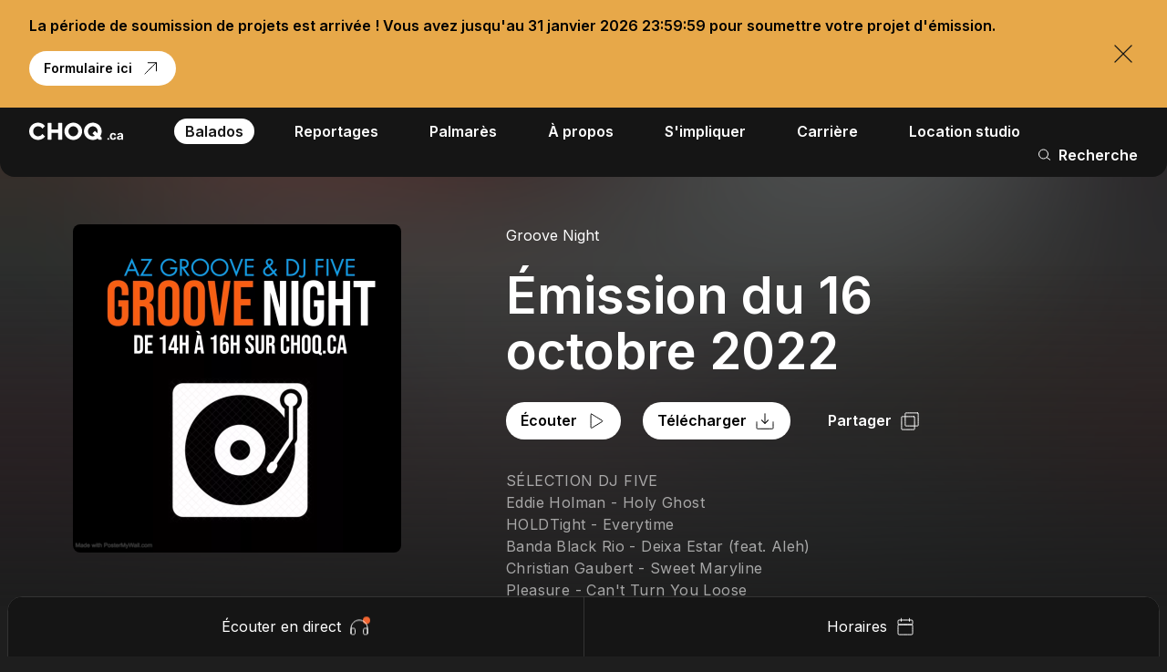

--- FILE ---
content_type: text/html; charset=utf-8
request_url: https://www.choq.ca/balados/groove-night/emission-du-16-octobre-2022
body_size: 40474
content:
<!doctype html>
<html data-n-head-ssr lang="fr" data-n-head="%7B%22lang%22:%7B%22ssr%22:%22fr%22%7D%7D">
  <head >
    <title>Émission du 16 octobre 2022 | Balado Groove Night</title><meta data-n-head="ssr" charset="utf-8"><meta data-n-head="ssr" name="viewport" content="width=device-width, initial-scale=1"><meta data-n-head="ssr" name="msapplication-TileColor" content="#000000"><meta data-n-head="ssr" name="msapplication-TileImage" content="/meta/mstile-150x150.png"><meta data-n-head="ssr" http-equiv="X-UA-Compatible" content="IE=edge"><meta data-n-head="ssr" data-hid="robots" name="robots" content="index,follow"><meta data-n-head="ssr" data-hid="og-title" name="title" property="og:title" content="Émission du 16 octobre 2022 | Balado Groove Night"><meta data-n-head="ssr" data-hid="description" name="description" content="Écoutez l&#x27;épisode intitulé &quot;Émission du 16 octobre 2022&quot; du balado Groove Night ici. Bonne écoute!"><meta data-n-head="ssr" data-hid="og-image" name="image" property="og:image" content="https://www.choq.ca/assets/_1200x630_crop_center-center_82_none/fond_Plan-de-travail-1.jpg?mtime=1673289629"><meta data-n-head="ssr" data-hid="twitter-card" name="twitter:card" content="summary_large_image"><meta data-n-head="ssr" data-hid="twitter-site" name="twitter:site" content="CHOQ"><meta data-n-head="ssr" data-hid="twitter-title" name="twitter:title" content="Émission du 16 octobre 2022 | Balado Groove Night"><meta data-n-head="ssr" data-hid="twitter-description" name="twitter:description" content="Écoutez l&#x27;épisode intitulé &quot;Émission du 16 octobre 2022&quot; du balado Groove Night ici. Bonne écoute!"><meta data-n-head="ssr" data-hid="twitter-image" name="twitter:image" content="https://www.choq.ca/assets/_1200x630_crop_center-center_82_none/fond_Plan-de-travail-1.jpg?mtime=1673289629"><link data-n-head="ssr" rel="icon" type="image/png" href="/meta/favicon-32x32.png"><link data-n-head="ssr" rel="alternate icon" type="image/png" href="/meta/favicon-16x16.png"><link data-n-head="ssr" rel="icon" type="image/png" sizes="256x256" href="/meta/android-chrome-256x256.png"><link data-n-head="ssr" rel="icon" type="image/png" sizes="192x192" href="/meta/android-chrome-192x192.png"><link data-n-head="ssr" rel="manifest" href="/meta/site.webmanifest"><link data-n-head="ssr" rel="apple-touch-icon" sizes="180x180" href="/meta/apple-touch-icon.png"><link data-n-head="ssr" rel="preconnect" href="https://fonts.gstatic.com"><link data-n-head="ssr" rel="stylesheet" href="https://fonts.googleapis.com/css2?family=Inter:wght@400;600&amp;display=swap"><script data-n-head="ssr" data-hid="instagram" src="//www.instagram.com/embed.js" async></script><script data-n-head="ssr" data-hid="twitter" src="https://platform.twitter.com/widgets.js" async></script><script data-n-head="ssr" data-hid="gtm-script">if(!window._gtm_init){window._gtm_init=1;(function(w,n,d,m,e,p){w[d]=(w[d]==1||n[d]=='yes'||n[d]==1||n[m]==1||(w[e]&&w[e][p]&&w[e][p]()))?1:0})(window,navigator,'doNotTrack','msDoNotTrack','external','msTrackingProtectionEnabled');(function(w,d,s,l,x,y){w[x]={};w._gtm_inject=function(i){if(w.doNotTrack||w[x][i])return;w[x][i]=1;w[l]=w[l]||[];w[l].push({'gtm.start':new Date().getTime(),event:'gtm.js'});var f=d.getElementsByTagName(s)[0],j=d.createElement(s);j.async=true;j.src='https://www.googletagmanager.com/gtm.js?id='+i;f.parentNode.insertBefore(j,f);};w[y]('GTM-M4MKTMD')})(window,document,'script','dataLayer','_gtm_ids','_gtm_inject')}</script><script data-n-head="ssr" type="application/ld+json">{"@context":"http://schema.org","@type":"WebSite","author":{"@id":"https://www.choq.ca/#identity"},"copyrightHolder":{"@id":"https://www.choq.ca/#identity"},"copyrightYear":"2022","creator":{"@id":"#creator"},"dateCreated":"2022-09-16T19:02:25-04:00","dateModified":"2025-07-10T13:57:03-04:00","datePublished":"2022-09-16T19:02:00-04:00","description":"Écoutez l'épisode intitulé \"Émission du 16 octobre 2022\" du balado Groove Night ici. Bonne écoute!","headline":"Émission du 16 octobre 2022 | Balado Groove Night","image":{"@type":"ImageObject","url":"https://www.choq.ca/assets/_1200x630_crop_center-center_82_none/fond_Plan-de-travail-1.jpg?mtime=1673289629"},"inLanguage":"fr-ca","mainEntityOfPage":"https://www.choq.ca/balados/groove-night/emission-du-16-octobre-2022","name":"Émission du 16 octobre 2022 | Balado Groove Night","publisher":{"@id":"#creator"},"url":"https://www.choq.ca/balados/groove-night/emission-du-16-octobre-2022"}</script><script data-n-head="ssr" type="application/ld+json">{"@context":"http://schema.org","@id":"https://www.choq.ca/#identity","@type":"Organization","address":{"@type":"PostalAddress","addressCountry":"Canada","addressLocality":"Montréal","addressRegion":"Québec","postalCode":"H2L 2C5","streetAddress":"400 rue Sainte-Catherine Est, Local A-M930"},"description":"CHOQ a pour mission d’offrir par ses activités radiophoniques, une voix à la communauté universitaire de l’UQAM, dans un esprit de découverte et de diversité.","email":"info@choq.ca","foundingDate":"2002-01-01","image":{"@type":"ImageObject","height":"196","url":"https://www.choq.ca/assets/Choq.ca_noir.jpg","width":"1034"},"logo":{"@type":"ImageObject","height":"60","url":"https://www.choq.ca/assets/_600x60_fit_center-center_82_none/326020/Choq.ca_noir.png?mtime=1652205309","width":"317"},"name":"CHOQ","sameAs":["https://twitter.com/choq_ca"],"telephone":"514-987-3000 poste 2629","url":"https://www.choq.ca/"}</script><script data-n-head="ssr" type="application/ld+json">{"@context":"http://schema.org","@id":"#creator","@type":"WebPage","inLanguage":"fr-ca"}</script><script data-n-head="ssr" type="application/ld+json">{"@context":"http://schema.org","@type":"BreadcrumbList","description":"Breadcrumbs list","itemListElement":[{"@type":"ListItem","item":"https://www.choq.ca/","name":"Accueil","position":1},{"@type":"ListItem","item":"https://www.choq.ca/balados","name":"Balados","position":2},{"@type":"ListItem","item":"https://www.choq.ca/balados/groove-night","name":"Groove Night","position":3},{"@type":"ListItem","item":"https://www.choq.ca/balados/groove-night/emission-du-16-octobre-2022","name":"Émission du 16 octobre 2022","position":4}],"name":"Breadcrumbs"}</script><link rel="preload" href="/_nuxt/a246ebc.js" as="script"><link rel="preload" href="/_nuxt/d38fd78.js" as="script"><link rel="preload" href="/_nuxt/a62116c.js" as="script"><link rel="preload" href="/_nuxt/0a10f06.js" as="script"><style data-vue-ssr-id="277238f0:0 7e56e4e3:0 5c346d62:0 4ff79eda:0 5f24c24e:0 3f6d0616:0 058ebe64:0 594c1147:0 7421ba1e:0 4bd7ba71:0 343056b4:0 2327037d:0 08d99834:0 38c0bad0:0 4d828f30:0 bd4b0138:0 c91a06e6:0 774fdae7:0 00c413f4:0 037e7500:0 16e54ea5:0 4dcdcb80:0 7fbddef4:0 394bd164:0 1ac91bc1:0 1a1c8825:0 efb69eee:0 80fb78aa:0 4343a659:0 620f0ea3:0 1dfbbdf1:0 4513fb28:0 4ff10157:0 15f0c889:0 46b21c42:0 705381b4:0 7747eae7:0 c598e3f4:0 004c5981:0 05869a29:0 60248164:0 329e6dd0:0 644cd995:0 c16b4480:0 b9a426a0:0 467edf8b:0 764cb9ed:0">@-webkit-keyframes shimmer{to{transform:translateX(100%)}}@keyframes shimmer{to{transform:translateX(100%)}}abbr,address,article,aside,audio,b,blockquote,body,body div,caption,cite,code,dd,del,dfn,dl,dt,em,fieldset,figure,footer,form,h1,h2,h3,h4,h5,h6,header,hgroup,html,i,iframe,img,ins,kbd,label,legend,li,mark,menu,nav,object,ol,p,pre,q,samp,section,small,span,strong,sub,sup,table,tbody,td,tfoot,th,thead,time,tr,ul,var,video{margin:0;padding:0;border:0;outline:0;font-size:100%;vertical-align:baseline;background:transparent}article,aside,figure,footer,header,hgroup,nav,section{display:block}embed,img,object{max-width:100%}ul{list-style:none}blockquote,q{quotes:none}blockquote:after,blockquote:before,q:after,q:before{content:"";content:none}a{margin:0;padding:0;font-size:100%;vertical-align:baseline;background:transparent;text-decoration:none}del{text-decoration:line-through}abbr[title],dfn[title]{border-bottom:1px dotted #000;cursor:help}th{font-weight:700;vertical-align:bottom}td{font-weight:400;vertical-align:top}hr{display:block;height:1px;border:0;border-top:1px solid #ccc;margin:1em 0;padding:0}input,select{vertical-align:middle}pre{white-space:pre;white-space:pre-wrap;white-space:pre-line;word-wrap:break-word}input[type=radio]{vertical-align:text-bottom}input[type=checkbox]{vertical-align:bottom;*vertical-align:baseline}input,select,textarea{font:99% sans-serif}table{border-collapse:collapse;border-spacing:0;font-size:inherit}small{font-size:85%}strong,th{font-weight:700}td,td img{vertical-align:top}sub,sup{font-size:75%;line-height:0;position:relative}sup{top:-.5em}sub{bottom:-.25em}code,kbd,pre,samp{font-family:monospace,sans-serif}.clickable,button,input[type=button],input[type=submit]{cursor:pointer}button,input[type=button],input[type=reset],input[type=submit]{-webkit-appearance:button}button,input,select,textarea{margin:0}button::-moz-focus-inner,input::-moz-focus-inner{padding:0;border:0}.clearfix:after,.clearfix:before{content:" ";display:block;height:0;overflow:hidden}.clearfix:after{clear:both}.clearfix{zoom:1}body{font:16px Helmet,Freesans,sans-serif}body,html{width:100%;height:100%}a,button{cursor:pointer;font-size:100%}button{border:0;padding:0;margin:0}*{box-sizing:border-box}.anim--split--chars .anim--split__word,.anim--split__line{padding:0 20px;margin:0 -20px}@media(max-width:480px){.anim--split--chars .anim--split__word,.anim--split__line{padding:0 10px;margin:0 -10px}}.anim--split-down .anim--split__char,.anim--split-down .anim--split__word{opacity:0}.anim--split-up .anim--split__char,.anim--split-up .anim--split__line .anim--split__word{transition:opacity .8s cubic-bezier(.65,0,.35,1);opacity:1}.lazyload,.lazyloading{opacity:0!important}.lazyloaded{opacity:1;transition:opacity .8s}.wrapper{width:100%;max-width:1920px;margin:0 auto;padding:0 80px}@media(max-width:640px){.wrapper{padding:0 48px}}@media(max-width:480px){.wrapper{padding:0 24px}}.wrapper--full{max-width:none;padding:0}.row{margin-left:-10px;margin-right:-10px;display:flex;justify-content:flex-start;align-items:flex-start;flex-wrap:wrap}.row--h-center{justify-content:center}.row--h-end{justify-content:flex-end}.row--h-around{justify-content:space-around}.row--h-between{justify-content:space-between}.row--v-center{align-items:center}.row--v-end{align-items:flex-end}.row--v-stretch{align-items:stretch}.row--center{justify-content:center;align-items:center}.row--column{flex-direction:column}.row--nowrap{flex-wrap:nowrap}.col-1{padding-left:10px;padding-right:10px;width:8.3333333333%}.ie .col-1{width:8%}.offset-1{margin-left:8.3333333333%}.ie .offset-1{margin-left:8%}.col-2{padding-left:10px;padding-right:10px;width:16.6666666667%}.ie .col-2{width:17%}.offset-2{margin-left:16.6666666667%}.ie .offset-2{margin-left:17%}.col-3{padding-left:10px;padding-right:10px}.col-3,.ie .col-3{width:25%}.ie .offset-3,.offset-3{margin-left:25%}.col-4{padding-left:10px;padding-right:10px;width:33.3333333333%}.ie .col-4{width:33%}.offset-4{margin-left:33.3333333333%}.ie .offset-4{margin-left:33%}.col-5{padding-left:10px;padding-right:10px;width:41.6666666667%}.ie .col-5{width:42%}.offset-5{margin-left:41.6666666667%}.ie .offset-5{margin-left:42%}.col-6{padding-left:10px;padding-right:10px}.col-6,.ie .col-6{width:50%}.ie .offset-6,.offset-6{margin-left:50%}.col-7{padding-left:10px;padding-right:10px;width:58.3333333333%}.ie .col-7{width:58%}.offset-7{margin-left:58.3333333333%}.ie .offset-7{margin-left:58%}.col-8{padding-left:10px;padding-right:10px;width:66.6666666667%}.ie .col-8{width:67%}.offset-8{margin-left:66.6666666667%}.ie .offset-8{margin-left:67%}.col-9{padding-left:10px;padding-right:10px}.col-9,.ie .col-9{width:75%}.ie .offset-9,.offset-9{margin-left:75%}.col-10{padding-left:10px;padding-right:10px;width:83.3333333333%}.ie .col-10{width:83%}.offset-10{margin-left:83.3333333333%}.ie .offset-10{margin-left:83%}.col-11{padding-left:10px;padding-right:10px;width:91.6666666667%}.ie .col-11{width:92%}.offset-11{margin-left:91.6666666667%}.ie .offset-11{margin-left:92%}.col-12{padding-left:10px;padding-right:10px}.col-12,.ie .col-12{width:100%}.ie .offset-12,.offset-12{margin-left:100%}@media screen and (max-width:1280px){.col-desktop-1{width:8.3333333333%}.ie .col-desktop-1{width:8%}.offset-desktop-1{margin-left:8.3333333333%}.ie .offset-desktop-1{margin-left:8%}.col-desktop-2{width:16.6666666667%}.ie .col-desktop-2{width:17%}.offset-desktop-2{margin-left:16.6666666667%}.ie .offset-desktop-2{margin-left:17%}.col-desktop-3,.ie .col-desktop-3{width:25%}.ie .offset-desktop-3,.offset-desktop-3{margin-left:25%}.col-desktop-4{width:33.3333333333%}.ie .col-desktop-4{width:33%}.offset-desktop-4{margin-left:33.3333333333%}.ie .offset-desktop-4{margin-left:33%}.col-desktop-5{width:41.6666666667%}.ie .col-desktop-5{width:42%}.offset-desktop-5{margin-left:41.6666666667%}.ie .offset-desktop-5{margin-left:42%}.col-desktop-6,.ie .col-desktop-6{width:50%}.ie .offset-desktop-6,.offset-desktop-6{margin-left:50%}.col-desktop-7{width:58.3333333333%}.ie .col-desktop-7{width:58%}.offset-desktop-7{margin-left:58.3333333333%}.ie .offset-desktop-7{margin-left:58%}.col-desktop-8{width:66.6666666667%}.ie .col-desktop-8{width:67%}.offset-desktop-8{margin-left:66.6666666667%}.ie .offset-desktop-8{margin-left:67%}.col-desktop-9,.ie .col-desktop-9{width:75%}.ie .offset-desktop-9,.offset-desktop-9{margin-left:75%}.col-desktop-10{width:83.3333333333%}.ie .col-desktop-10{width:83%}.offset-desktop-10{margin-left:83.3333333333%}.ie .offset-desktop-10{margin-left:83%}.col-desktop-11{width:91.6666666667%}.ie .col-desktop-11{width:92%}.offset-desktop-11{margin-left:91.6666666667%}.ie .offset-desktop-11{margin-left:92%}.col-desktop-12,.ie .col-desktop-12{width:100%}.ie .offset-desktop-12,.offset-desktop-12{margin-left:100%}.offset-desktop-0{margin-left:0}}@media screen and (max-width:1024px){.col-tabletH-1{width:8.3333333333%}.ie .col-tabletH-1{width:8%}.offset-tabletH-1{margin-left:8.3333333333%}.ie .offset-tabletH-1{margin-left:8%}.col-tabletH-2{width:16.6666666667%}.ie .col-tabletH-2{width:17%}.offset-tabletH-2{margin-left:16.6666666667%}.ie .offset-tabletH-2{margin-left:17%}.col-tabletH-3,.ie .col-tabletH-3{width:25%}.ie .offset-tabletH-3,.offset-tabletH-3{margin-left:25%}.col-tabletH-4{width:33.3333333333%}.ie .col-tabletH-4{width:33%}.offset-tabletH-4{margin-left:33.3333333333%}.ie .offset-tabletH-4{margin-left:33%}.col-tabletH-5{width:41.6666666667%}.ie .col-tabletH-5{width:42%}.offset-tabletH-5{margin-left:41.6666666667%}.ie .offset-tabletH-5{margin-left:42%}.col-tabletH-6,.ie .col-tabletH-6{width:50%}.ie .offset-tabletH-6,.offset-tabletH-6{margin-left:50%}.col-tabletH-7{width:58.3333333333%}.ie .col-tabletH-7{width:58%}.offset-tabletH-7{margin-left:58.3333333333%}.ie .offset-tabletH-7{margin-left:58%}.col-tabletH-8{width:66.6666666667%}.ie .col-tabletH-8{width:67%}.offset-tabletH-8{margin-left:66.6666666667%}.ie .offset-tabletH-8{margin-left:67%}.col-tabletH-9,.ie .col-tabletH-9{width:75%}.ie .offset-tabletH-9,.offset-tabletH-9{margin-left:75%}.col-tabletH-10{width:83.3333333333%}.ie .col-tabletH-10{width:83%}.offset-tabletH-10{margin-left:83.3333333333%}.ie .offset-tabletH-10{margin-left:83%}.col-tabletH-11{width:91.6666666667%}.ie .col-tabletH-11{width:92%}.offset-tabletH-11{margin-left:91.6666666667%}.ie .offset-tabletH-11{margin-left:92%}.col-tabletH-12,.ie .col-tabletH-12{width:100%}.ie .offset-tabletH-12,.offset-tabletH-12{margin-left:100%}.offset-tabletH-0{margin-left:0}}@media screen and (max-width:979px){.col-tablet-1{width:8.3333333333%}.ie .col-tablet-1{width:8%}.offset-tablet-1{margin-left:8.3333333333%}.ie .offset-tablet-1{margin-left:8%}.col-tablet-2{width:16.6666666667%}.ie .col-tablet-2{width:17%}.offset-tablet-2{margin-left:16.6666666667%}.ie .offset-tablet-2{margin-left:17%}.col-tablet-3,.ie .col-tablet-3{width:25%}.ie .offset-tablet-3,.offset-tablet-3{margin-left:25%}.col-tablet-4{width:33.3333333333%}.ie .col-tablet-4{width:33%}.offset-tablet-4{margin-left:33.3333333333%}.ie .offset-tablet-4{margin-left:33%}.col-tablet-5{width:41.6666666667%}.ie .col-tablet-5{width:42%}.offset-tablet-5{margin-left:41.6666666667%}.ie .offset-tablet-5{margin-left:42%}.col-tablet-6,.ie .col-tablet-6{width:50%}.ie .offset-tablet-6,.offset-tablet-6{margin-left:50%}.col-tablet-7{width:58.3333333333%}.ie .col-tablet-7{width:58%}.offset-tablet-7{margin-left:58.3333333333%}.ie .offset-tablet-7{margin-left:58%}.col-tablet-8{width:66.6666666667%}.ie .col-tablet-8{width:67%}.offset-tablet-8{margin-left:66.6666666667%}.ie .offset-tablet-8{margin-left:67%}.col-tablet-9,.ie .col-tablet-9{width:75%}.ie .offset-tablet-9,.offset-tablet-9{margin-left:75%}.col-tablet-10{width:83.3333333333%}.ie .col-tablet-10{width:83%}.offset-tablet-10{margin-left:83.3333333333%}.ie .offset-tablet-10{margin-left:83%}.col-tablet-11{width:91.6666666667%}.ie .col-tablet-11{width:92%}.offset-tablet-11{margin-left:91.6666666667%}.ie .offset-tablet-11{margin-left:92%}.col-tablet-12,.ie .col-tablet-12{width:100%}.ie .offset-tablet-12,.offset-tablet-12{margin-left:100%}.offset-tablet-0{margin-left:0}}@media screen and (max-width:768px){.col-tabletW-1{width:8.3333333333%}.ie .col-tabletW-1{width:8%}.offset-tabletW-1{margin-left:8.3333333333%}.ie .offset-tabletW-1{margin-left:8%}.col-tabletW-2{width:16.6666666667%}.ie .col-tabletW-2{width:17%}.offset-tabletW-2{margin-left:16.6666666667%}.ie .offset-tabletW-2{margin-left:17%}.col-tabletW-3,.ie .col-tabletW-3{width:25%}.ie .offset-tabletW-3,.offset-tabletW-3{margin-left:25%}.col-tabletW-4{width:33.3333333333%}.ie .col-tabletW-4{width:33%}.offset-tabletW-4{margin-left:33.3333333333%}.ie .offset-tabletW-4{margin-left:33%}.col-tabletW-5{width:41.6666666667%}.ie .col-tabletW-5{width:42%}.offset-tabletW-5{margin-left:41.6666666667%}.ie .offset-tabletW-5{margin-left:42%}.col-tabletW-6,.ie .col-tabletW-6{width:50%}.ie .offset-tabletW-6,.offset-tabletW-6{margin-left:50%}.col-tabletW-7{width:58.3333333333%}.ie .col-tabletW-7{width:58%}.offset-tabletW-7{margin-left:58.3333333333%}.ie .offset-tabletW-7{margin-left:58%}.col-tabletW-8{width:66.6666666667%}.ie .col-tabletW-8{width:67%}.offset-tabletW-8{margin-left:66.6666666667%}.ie .offset-tabletW-8{margin-left:67%}.col-tabletW-9,.ie .col-tabletW-9{width:75%}.ie .offset-tabletW-9,.offset-tabletW-9{margin-left:75%}.col-tabletW-10{width:83.3333333333%}.ie .col-tabletW-10{width:83%}.offset-tabletW-10{margin-left:83.3333333333%}.ie .offset-tabletW-10{margin-left:83%}.col-tabletW-11{width:91.6666666667%}.ie .col-tabletW-11{width:92%}.offset-tabletW-11{margin-left:91.6666666667%}.ie .offset-tabletW-11{margin-left:92%}.col-tabletW-12,.ie .col-tabletW-12{width:100%}.ie .offset-tabletW-12,.offset-tabletW-12{margin-left:100%}.offset-tabletW-0{margin-left:0}}@media screen and (max-width:480px){.col-mobile-1{width:8.3333333333%}.ie .col-mobile-1{width:8%}.offset-mobile-1{margin-left:8.3333333333%}.ie .offset-mobile-1{margin-left:8%}.col-mobile-2{width:16.6666666667%}.ie .col-mobile-2{width:17%}.offset-mobile-2{margin-left:16.6666666667%}.ie .offset-mobile-2{margin-left:17%}.col-mobile-3,.ie .col-mobile-3{width:25%}.ie .offset-mobile-3,.offset-mobile-3{margin-left:25%}.col-mobile-4{width:33.3333333333%}.ie .col-mobile-4{width:33%}.offset-mobile-4{margin-left:33.3333333333%}.ie .offset-mobile-4{margin-left:33%}.col-mobile-5{width:41.6666666667%}.ie .col-mobile-5{width:42%}.offset-mobile-5{margin-left:41.6666666667%}.ie .offset-mobile-5{margin-left:42%}.col-mobile-6,.ie .col-mobile-6{width:50%}.ie .offset-mobile-6,.offset-mobile-6{margin-left:50%}.col-mobile-7{width:58.3333333333%}.ie .col-mobile-7{width:58%}.offset-mobile-7{margin-left:58.3333333333%}.ie .offset-mobile-7{margin-left:58%}.col-mobile-8{width:66.6666666667%}.ie .col-mobile-8{width:67%}.offset-mobile-8{margin-left:66.6666666667%}.ie .offset-mobile-8{margin-left:67%}.col-mobile-9,.ie .col-mobile-9{width:75%}.ie .offset-mobile-9,.offset-mobile-9{margin-left:75%}.col-mobile-10{width:83.3333333333%}.ie .col-mobile-10{width:83%}.offset-mobile-10{margin-left:83.3333333333%}.ie .offset-mobile-10{margin-left:83%}.col-mobile-11{width:91.6666666667%}.ie .col-mobile-11{width:92%}.offset-mobile-11{margin-left:91.6666666667%}.ie .offset-mobile-11{margin-left:92%}.col-mobile-12,.ie .col-mobile-12{width:100%}.ie .offset-mobile-12,.offset-mobile-12{margin-left:100%}.offset-mobile-0{margin-left:0}}.fade-enter-active,.fade-leave-active{transition:opacity .3s ease-in-out}.fade-enter,.fade-leave-active{opacity:0!important}.fade-slow-enter-active,.fade-slow-leave-active{transition:opacity .6s ease-in-out}.fade-slow-enter,.fade-slow-leave-active{opacity:0!important}.fade-absolute-enter-active,.fade-absolute-leave-active{transition:opacity .6s ease-in-out;position:absolute}.fade-absolute-enter,.fade-absolute-leave-active{opacity:0!important}.translate-out-enter-active,.translate-out-leave-active{transition:transform .3s ease-in-out}.translate-out-enter,.translate-out-leave-active{transform:translateY(100%)}.translate-in-enter-active,.translate-in-leave-active{transition:opacity .3s ease-in-out .8s}.translate-in-enter,.translate-in-leave-active{opacity:0}.appear-enter-active,.appear-leave-active{transition:opacity .3s cubic-bezier(.65,0,.35,1) 0s,transform .8s cubic-bezier(.65,0,.35,1) 0s}.appear-enter,.appear-leave-active{transform:translateY(5%);opacity:0}.scale-enter-active,.scale-leave-active{transition:opacity .6s cubic-bezier(.65,0,.35,1) 0s,transform 1s cubic-bezier(.65,0,.35,1) 0s}.scale-enter,.scale-leave-active{transform:scale(1.02);opacity:0}.templates-item{transition:opacity .5s ease-in-out}.templates-enter,.templates-enter-to,.templates-leave-to{opacity:0}.pagination-forward-enter-active,.pagination-forward-leave-active{transition:opacity .4s cubic-bezier(.65,0,.35,1) .1s,transform .6s cubic-bezier(.65,0,.35,1) 0s}.pagination-forward-enter{transform:translate(-50%)!important;opacity:0}@media(max-width:480px){.pagination-forward-enter{transform:translate(50%,-50%)!important}}.pagination-forward-leave-active{transform:translate(-50%,-100%)!important;opacity:0}@media(max-width:480px){.pagination-forward-leave-active{transform:translate(-150%,-50%)!important}}.pagination-backward-enter-active,.pagination-backward-leave-active{transition:opacity .4s cubic-bezier(.65,0,.35,1) .1s,transform .6s cubic-bezier(.65,0,.35,1) 0s}.pagination-backward-enter{transform:translate(-50%,-100%)!important;opacity:0}@media(max-width:480px){.pagination-backward-enter{transform:translate(-150%,-50%)!important}}.pagination-backward-leave-active{transform:translate(-50%)!important;opacity:0}@media(max-width:480px){.pagination-backward-leave-active{transform:translate(50%,-50%)!important}}@-webkit-keyframes spinner{0%{transform:rotate(0deg)}to{transform:rotate(1turn)}}@keyframes spinner{0%{transform:rotate(0deg)}to{transform:rotate(1turn)}}.page-enter-active,.page-leave-active{transition:opacity .5s cubic-bezier(.65,0,.35,1) .3s}.page-enter,.page-leave-active{opacity:0}.draw-svg-enter-active,.draw-svg-leave-active{transition:all .2s ease-in-out}.draw-svg-enter{opacity:0!important;transform:translateY(20%)}.draw-svg-leave-active{opacity:0!important;transform:translateY(-20%)}body{font-family:"Inter",sans-serif;-webkit-font-smoothing:antialiased!important;-moz-osx-font-smoothing:grayscale}.heading--1,h1{font-size:11.25rem}.heading--1,.heading--2,h1,h2{font-family:"Inter",sans-serif;font-weight:600;font-style:normal;text-transform:none;line-height:1}.heading--2,h2{font-size:8.75rem}.heading--3,h3{font-size:6.75rem}.heading--3,.heading--4,h3,h4{font-family:"Inter",sans-serif;font-weight:600;font-style:normal;text-transform:none;line-height:1}.heading--4,h4{font-size:5rem}@media(max-width:480px){.heading--4,h4{font-size:2.5rem;line-height:1.2}}.heading--5,h5{font-family:"Inter",sans-serif;font-weight:600;font-style:normal;text-transform:none;font-size:3.5rem;line-height:1.1}@media(max-width:480px){.heading--5,h5{font-size:2.5rem;line-height:1.2}}.heading--6,h6{font-weight:600;font-size:2.5rem;line-height:1.1}.body-01,.heading--6,h6{font-family:"Inter",sans-serif;font-style:normal;text-transform:none}.body-01{font-weight:400;font-size:2rem;line-height:1.25}@media(max-width:480px){.body-01{font-size:1.25rem;line-height:1.3}}.body-02{font-size:1.5rem;line-height:1.25}.body-02,.body-03{font-family:"Inter",sans-serif;font-weight:400;font-style:normal;text-transform:none}.body-03{font-size:1.25rem;line-height:1.3}.body-04{font-size:1rem}.body-04,.body-05{font-family:"Inter",sans-serif;font-weight:400;font-style:normal;text-transform:none;line-height:1.5}.body-05{font-size:.875rem}.caption{text-transform:none;text-transform:uppercase}.caption,.caption--italic{font-family:"Inter",sans-serif;font-weight:400;font-style:normal;font-size:.75rem;line-height:1.8}.caption--italic{text-transform:none;opacity:.6;font-style:italic}main,main>div{height:100vh;margin-top:0;transition:margin-top .4s cubic-bezier(.215,.61,.355,1)}.section{padding:24px 0}.section--project{padding:70px 0}.no-select-everywhere *{-webkit-user-select:none;-moz-user-select:none;-ms-user-select:none;user-select:none}html{font-size:16px}@media(min-width:1440px){html{font-size:18px}}body{--background-color:var(--dark-100);--font-color:var(--dark-0);--font-lighter-color:var(--dark-0);--svg-color:var(--dark-0)}.js-locomotive,body{background-color:var(--background-color);transition:background-color .2s ease-in-out}.js-locomotive,.overflow{overflow:hidden}.dark-theme{--background-color:var(--dark-100);--background-color-transparent:transparent;--font-color:var(--dark-0);--font-lighter-color:var(--dark-20)}.dark-theme,.grey-theme{--svg-color:var(--dark-0)}.grey-theme{--background-color:var(--dark-80);--background-color-transparent:rgba(30,30,30,0);--font-color:var(--dark-0);--font-lighter-color:var(--dark-0)}.light-theme{--background-color:var(--dark-0);--background-color-transparent:#ffffff00c;--font-color:var(--dark-100);--font-lighter-color:var(--dark-80);--svg-color:var(--dark-100)}::-moz-selection{color:var(--background-color);background:var(--font-color)}::selection{color:var(--background-color);background:var(--font-color)}.capitalize{text-transform:capitalize}.no-scroll{overflow:hidden}.no-scroll .Section{pointer-events:none}.c-scrollbar{z-index:8;z-index:var(--scrollbar)}.c-scrollbar_thumb{background-color:var(--font-color)!important}:root{--grey:#929cad;--blue:#128bbc;--green:#ced953;--yellow:#e7a849;--red:#f26632;--majenta:#d3519f;--white:#fff;--black:#000;--dark-100:#000;--dark-95:#0a0a0a;--dark-90:#151515;--dark-80:#1e1e1e;--dark-70:#333;--dark-60:#474747;--dark-20:#a0a0a0;--dark-10:#eee;--dark-0:#fff;--loader:11;--player:10;--menu:9;--filters:7;--scrollbar:8}
.nuxt-progress{position:fixed;top:0;left:0;right:0;height:2px;width:0;opacity:1;transition:width .1s,opacity .4s;background-color:#000;z-index:999999}.nuxt-progress.nuxt-progress-notransition{transition:none}.nuxt-progress-failed{background-color:red}
@-webkit-keyframes shimmer{to{transform:translateX(100%)}}@keyframes shimmer{to{transform:translateX(100%)}}.Default__main{transition:all .3s ease-in-out}.Default__main--opacity{opacity:.2}.Default__main--blur{opacity:.5;filter:blur(2px)}.Default__main--blur *{pointer-events:none!important}
@-webkit-keyframes shimmer-data-v-0df049d2{to{transform:translateX(100%)}}@keyframes shimmer-data-v-0df049d2{to{transform:translateX(100%)}}.loader[data-v-0df049d2]{display:flex;justify-content:center;align-items:center;position:absolute;position:fixed;z-index:var(--loader);transform-origin:right;pointer-events:none}.loader[data-v-0df049d2],.loader__bg[data-v-0df049d2]{top:0;left:0;bottom:0;right:0;width:100%;height:100%}.loader__bg[data-v-0df049d2]{position:absolute;background:var(--dark-95);z-index:2}.loader__bg--white[data-v-0df049d2]{background:var(--dark-0);z-index:1}.loader__inner[data-v-0df049d2]{position:relative;z-index:3}.loader__inner__icon[data-v-0df049d2]{width:12vmax;height:auto;--svg-color:#fff!important}@media(max-width:480px){.loader__inner__icon[data-v-0df049d2]{width:45vw}}.loader .logo-scale[data-v-0df049d2]{-webkit-animation:scaleLogo-data-v-0df049d2 1s ease-in-out 1;animation:scaleLogo-data-v-0df049d2 1s ease-in-out 1}@-webkit-keyframes scaleLogo-data-v-0df049d2{0%{transform:scale(1)}50%{transform:scale(1.05)}to{transform:scale(1)}}@keyframes scaleLogo-data-v-0df049d2{0%{transform:scale(1)}50%{transform:scale(1.05)}to{transform:scale(1)}}
@-webkit-keyframes shimmer{to{transform:translateX(100%)}}@keyframes shimmer{to{transform:translateX(100%)}}.LottieIcon{-webkit-animation:update-stroke 5s linear 0s 1;animation:update-stroke 5s linear 0s 1}.LottieIcon--size-small{width:16px;height:16px}.LottieIcon--size-default,.LottieIcon--size-medium{width:24px;height:24px}.LottieIcon--size-large{width:32px;height:32px}.LottieIcon--size-xlarge{width:48px;height:48px}.LottieIcon--size-rankings{width:46px}@media(max-width:979px){.LottieIcon--size-rankings{width:40px}}.LottieIcon--size-cover{width:100%;height:100%}.LottieIcon--size-cover svg{height:100%}.LottieIcon__container{width:100%;height:100%}.LottieIcon svg path{stroke:var(--svg-color);transition:stroke .3s ease-in-out}.LottieIcon--name-Logo svg path{stroke:none}@-webkit-keyframes update-stroke{0%{transform:translateY(2px)}to{transform:rotate(0,0)}}@keyframes update-stroke{0%{transform:translateY(2px)}to{transform:rotate(0,0)}}
@-webkit-keyframes shimmer{to{transform:translateX(100%)}}@keyframes shimmer{to{transform:translateX(100%)}}.Header{position:fixed;top:0;left:0;width:100%;z-index:var(--menu);border-radius:0 0 16px 16px;-webkit-user-select:none;-moz-user-select:none;-ms-user-select:none;user-select:none;transition:background-color .3s ease-in-out .6s}@media(max-width:979px){.Header{overflow:hidden}}.Header__wrapper{display:flex;justify-content:flex-start;align-items:flex-start;flex-wrap:wrap;padding:12px 32px}@media(max-width:979px){.Header__wrapper{display:flex;justify-content:center;align-items:flex-start;flex-direction:column;padding:0 10px;overflow:hidden}}@media(max-width:979px){.Header.is-Open{background-color:var(--header-background);transition:background-color .3s ease-in-out}}.Header.is-Banner,.Header.is-Scrolled,.Header.is-Search{background-color:var(--header-background);transition:background-color .3s ease-in-out}.Header.is-Banner.is-Special,.Header.is-Scrolled.is-Special{background-color:var(--dark-100)}.Header.is-Banner~main{margin-top:0;margin-top:var(--alert-height,0)}@media(max-width:979px){.Header.is-Banner~main{margin-top:0;margin-top:var(--alert-height,0)}}.Header__top{pointer-events:all}@media(max-width:979px){.Header__top{display:flex;justify-content:space-between;align-items:center;width:100%;padding:8px 14px}}.Header__bottom{pointer-events:all;overflow:hidden}@media(max-width:979px){.Header__bottom{width:100%;height:0;padding:0 14px;transition:height .5s cubic-bezier(.87,0,.13,1)}.is-Close .Header__bottom{height:0}}.Header__search{pointer-events:all;color:var(--header-color);display:flex;align-items:center;margin-left:auto;cursor:pointer;border:none;background:none}.Header__search__icon{display:flex}.Header__search__text{margin-left:8px}.Header__button{display:none;padding:8px 0 8px 8px}@media(max-width:979px){.Header__button{display:flex}}.Header__logo{display:block;height:20px;margin:4px 40px 4px 0}.Header__logo svg{fill:var(--header-color)}@media(max-width:979px){.Header__logo{margin-right:0}}.Header__links{display:flex;justify-content:center;align-items:center}@media(max-width:979px){.Header__links{display:flex;justify-content:center;align-items:flex-start;flex-direction:column;padding:24px 0 12px;margin-bottom:100px}}.Header__links a{display:block;transition:opacity .3s;margin:0 16px;padding:2px 12px;border-radius:32px;background-color:transparent;color:var(--header-color);transition:background-color .3s cubic-bezier(.65,0,.35,1),color .3s cubic-bezier(.65,0,.35,1)}@media(max-width:979px){.Header__links a{display:flex;justify-content:center;align-items:flex-start;flex-direction:column;margin:8px -12px}.Header__links a span{font-size:2.5rem;line-height:1}}.Header__links a.router-link-active,.Header__links a.router-link-active-custom,.Header__links a.router-link-exact-active,.Header__links a:hover{background-color:var(--header-color);color:var(--header-background)}.Header__links a.router-link-exact-active{pointer-events:none}.Header__socials{display:none;padding-bottom:24px}@media(max-width:979px){.Header__socials{display:block}}.white-theme .Header{--header-color:var(--dark-100);--header-background:var(--dark-0)}.dark-theme .Header{--header-color:var(--dark-0);--header-background:var(--dark-90)}.Header--theme-white{--header-color:var(--dark-100);--header-background:var(--dark-0)}.Header--theme-dark{--header-color:var(--dark-0);--header-background:var(--dark-90)}
@-webkit-keyframes shimmer{to{transform:translateX(100%)}}@keyframes shimmer{to{transform:translateX(100%)}}.CAlertBanner{position:relative;width:100%;height:0;background-color:var(--yellow);overflow:hidden;transition:height .4s cubic-bezier(.215,.61,.355,1)}.CAlertBanner--open{height:var(--alert-height)}.CAlertBanner__wrapper{display:flex;justify-content:space-between;align-items:center;position:absolute;top:0;width:100%;padding:0 32px}@media(max-width:979px){.CAlertBanner__wrapper{padding:0 24px}}.CAlertBanner__content{padding:16px 0;max-width:90%;display:flex;justify-content:flex-start;align-items:flex-start;flex-direction:column}.CAlertBanner__content__buttons{display:flex;justify-content:flex-start;align-items:center;flex-wrap:wrap;margin-top:16px}.CAlertBanner__content__buttons__button{margin-bottom:8px;margin-right:8px}.CAlertBanner__button{background-color:transparent;transition:transform .25s cubic-bezier(.645,.045,.355,1)}.CAlertBanner__button:hover{transform:rotate(90deg)}.CAlertBanner__button__close{--svg-color:var(--dark-90)}
@-webkit-keyframes shimmer{to{transform:translateX(100%)}}@keyframes shimmer{to{transform:translateX(100%)}}.CText--uppercase{text-transform:uppercase}.CText--bold{font-weight:600}
@-webkit-keyframes shimmer{to{transform:translateX(100%)}}@keyframes shimmer{to{transform:translateX(100%)}}.CButton{display:flex;justify-content:flex-start;align-items:center;display:inline-flex;flex-flow:nowrap;-webkit-user-select:none;-moz-user-select:none;-ms-user-select:none;user-select:none;--duration:0.3s;transition:var(--duration) ease-in-out color,var(--duration) ease-in-out background-color,var(--duration) ease-in-out border-color}.CButton.is-Selected:not(.is-Opacity),.CButton:hover:not(.is-Opacity){background-color:var(--hover-background);color:var(--hover-color);--svg-color:var(--hover-color);--outline-color:var(--outline-hover-color)}.CButton.is-Selected.is-Opacity,.CButton:hover.is-Opacity{opacity:1}.CButton.is-Opacity{opacity:.2;transition:var(--duration) opacity ease-in-out}.CButton.is-Disabled{pointer-events:none;opacity:.6!important}.CButton__text{white-space:nowrap;padding-bottom:1px}.CButton__icon{margin-left:8px}.CButton--size-large .CButton__icon{margin-left:10px}.CButton__icon svg{transition:var(--duration) ease-in-out stroke,var(--duration) ease-in-out fill}.CButton__icon--spinner{border-top:1px solid var(--svg-color);border-radius:100%;width:24px;height:24px;-webkit-animation:spinner 1.5s linear 0s infinite;animation:spinner 1.5s linear 0s infinite}.CButton--theme-default{background-color:var(--dark-0);color:var(--dark-100);--svg-color:var(--dark-100);--hover-color:var(--dark-0);--hover-background:var(--dark-100)}.CButton--theme-dark{background-color:var(--dark-100);color:var(--dark-0);--svg-color:var(--dark-0);--hover-color:var(--dark-100);--hover-background:var(--dark-0)}.CButton--theme-grey{background-color:var(--dark-10);color:var(--dark-100);--svg-color:var(--dark-100);--hover-color:var(--dark-0);--hover-background:var(--dark-60)}.CButton--theme-grey-transparent{background-color:transparent}.CButton--theme-grey-label,.CButton--theme-grey-transparent{color:var(--dark-0);--svg-color:var(--dark-0);--hover-color:var(--dark-0);--hover-background:var(--dark-70)}.CButton--theme-grey-label{background-color:rgba(0,0,0,.2)}.CButton--theme-transparent{background-color:transparent;color:var(--dark-100);border:1px solid var(--outline-color);--svg-color:var(--dark-100);--hover-color:var(--dark-0);--hover-background:var(--dark-100);--outline-color:var(--dark-100);--outline-hover-color:var(--dark-100)}.CButton--theme-outline-white,.CButton--theme-white{background-color:var(--dark-0);color:var(--dark-100);--svg-color:var(--dark-100);--hover-color:var(--dark-0);--hover-background:var(--dark-100)}.CButton--theme-outline-white{border:1px solid var(--outline-color);--outline-color:transparent;--outline-hover-color:var(--dark-0)}.CButton--theme-outline-light{background-color:var(--dark-0);color:var(--dark-100);border:1px solid var(--outline-color);--svg-color:var(--dark-100);--hover-color:var(--dark-0);--hover-background:var(--dark-100);--outline-color:var(--dark-100);--outline-hover-color:var(--dark-0)}.CButton--theme-outline-transparent-dark{color:var(--dark-0);--svg-color:var(--dark-0);--hover-color:var(--dark-100);--outline-color:var(--dark-0);--outline-hover-color:var(--dark-100)}.CButton--theme-outline-transparent-dark,.CButton--theme-outline-transparent-light{background-color:transparent;border:1px solid var(--outline-color);--hover-background:transparent}.CButton--theme-outline-transparent-light{color:var(--dark-100);--svg-color:var(--dark-100);--hover-color:var(--dark-0);--outline-color:var(--dark-100);--outline-hover-color:var(--dark-0)}.CButton--theme-outline-dark{background-color:var(--dark-100);--hover-color:var(--dark-100);--hover-background:var(--dark-0);--outline-color:var(--dark-0);--outline-hover-color:var(--dark-100)}.CButton--theme-full-transparent,.CButton--theme-outline-dark{color:var(--dark-0);border:1px solid var(--outline-color);--svg-color:var(--dark-0)}.CButton--theme-full-transparent{background-color:transparent;--hover-color:var(--dark-0);--hover-background:transparent;--outline-color:transparent;--outline-hover-color:transparent}.CButton--theme-colorful,.CButton--theme-colorful-border{background-color:var(--bg-color);color:var(--dark-0);--svg-color:var(--dark-0);--hover-color:var(--bg-color);--hover-background:var(--dark-0)}.CButton--theme-colorful-border{border:1px solid var(--outline-color);--outline-color:transparent;--outline-hover-color:var(--bg-color)}.CButton--theme-player{background-color:var(--dark-90);color:var(--dark-0);--svg-color:var(--dark-0);--hover-color:var(--dark-100);--hover-background:var(--dark-0)}.CButton--size-small{max-height:38px;padding:8px 16px;border-radius:100px}.CButton--size-default{padding:2px 12px;border-radius:100px}.CButton--size-medium{padding:8px 16px;border-radius:100px}.CButton--size-large{padding:8px 24px;border-radius:100px}.CButton--size-xlarge{padding:16px 24px;border-radius:100px}
@-webkit-keyframes shimmer{to{transform:translateX(100%)}}@keyframes shimmer{to{transform:translateX(100%)}}.IconHandler--size-xsmall{width:14px;height:14px}.IconHandler--size-small{width:16px;height:16px}.IconHandler--size-default,.IconHandler--size-medium{width:24px;height:24px}.IconHandler--size-large{width:32px;height:32px}.IconHandler--size-xlarge{width:48px;height:48px}.IconHandler--size-rankings{width:46px}@media(max-width:979px){.IconHandler--size-rankings{width:40px}}.IconHandler--size-cover{width:100%;height:100%}.IconHandler--size-cover svg{height:100%}.IconHandler--name-ItunesLogo{display:flex;justify-content:center;align-items:center}.IconHandler--name-ItunesLogo svg{width:18px}.IconHandler--name-TwitterLogo path{transition:fill .3s ease-in-out;fill:transparent}.IconHandler--name-TwitterLogo:hover path{fill:#fff}.IconHandler--name-FacebookLogo path,.IconHandler--name-YoutubeLogo path{transition:all .3s ease-in-out;fill:transparent}.IconHandler--name-FacebookLogo:hover path,.IconHandler--name-YoutubeLogo:hover path{fill:#fff;stroke:var(--dark-90)}.IconHandler--name-FacebookLogo:hover path:first-child,.IconHandler--name-YoutubeLogo:hover path:first-child{stroke:#fff}.IconHandler--name-SpotifyLogo path{transition:all .3s ease-in-out}.IconHandler--name-SpotifyLogo path:first-child{fill:transparent}.IconHandler--name-SpotifyLogo path:nth-child(2){fill:#fff}.IconHandler--name-SpotifyLogo:hover path:nth-child(2){fill:var(--dark-90)}.IconHandler--name-SpotifyLogo:hover path:first-child{fill:var(--dark-0)}.IconHandler--name-InstagramLogo path{transition:all .3s ease-in-out}.IconHandler--name-InstagramLogo path:first-child{fill:transparent}.IconHandler--name-InstagramLogo:hover path{fill:var(--dark-90)}.IconHandler--name-InstagramLogo:hover path:first-child{fill:var(--dark-0)}.IconHandler--name-InstagramLogo:hover path:nth-child(2){fill:transparent;stroke:var(--dark-90)}
@-webkit-keyframes shimmer{to{transform:translateX(100%)}}@keyframes shimmer{to{transform:translateX(100%)}}.CSearchButton{pointer-events:all;color:var(--header-color);display:flex;align-items:center;margin-left:auto;cursor:pointer;border:none;background:none}@media(max-width:979px){.CSearchButton{display:none!important}}.CSearchButton--mobile{display:none!important;margin-right:16px}@media(max-width:979px){.CSearchButton--mobile{display:flex!important}}.CSearchButton--mobile .CSearchButton__text--search{display:none}.CSearchButton__icon{display:flex}.CSearchButton__icon svg{width:100%;height:100%}.CSearchButton__text{margin-left:8px}
@-webkit-keyframes shimmer{to{transform:translateX(100%)}}@keyframes shimmer{to{transform:translateX(100%)}}.CButtonMenu{display:flex;justify-content:center;align-items:center;width:24px;height:24px;position:relative;background-color:transparent;--menu-duration:0.4s}.CButtonMenu__bars{width:100%;height:100%}.CButtonMenu__bars:after,.CButtonMenu__bars:before{content:"";position:absolute;width:100%;height:1px;top:50%;left:50%;transform:translate(-50%,-50%);background-color:var(--header-color);transform-origin:right}.CButtonMenu__bars--open:before{transform:translate(-50%,calc(-50% - 4px)) scaleX(1);transition:var(--menu-duration) ease-out transform}.is-Menu-Close .CButtonMenu__bars--open:before{transform:translate(-50%,calc(-50% - 4px)) scaleX(0);transition:var(--menu-duration) ease-in transform}.CButtonMenu__bars--open:after{transform:translate(-50%,calc(-50% + 4px)) scaleX(1);transition:var(--menu-duration) ease-out transform}.is-Menu-Close .CButtonMenu__bars--open:after{transform:translate(-50%,calc(-50% + 4px)) scaleX(0);transition:var(--menu-duration) ease-in transform}.CButtonMenu__bars--close:before{transform:translate(-50%,calc(-50% + 4px)) rotate(20deg) scaleX(0);transition:var(--menu-duration) ease-in transform}.is-Menu-Close .CButtonMenu__bars--close:before{transform:translate(-50%,calc(-50% + 4px)) rotate(20deg) scaleX(1);transition:var(--menu-duration) ease-out transform}.CButtonMenu__bars--close:after{transform:translate(-50%,calc(-50% - 4px)) rotate(-20deg) scaleX(0);transition:var(--menu-duration) ease-in transform}.is-Menu-Close .CButtonMenu__bars--close:after{transform:translate(-50%,calc(-50% - 4px)) rotate(-20deg) scaleX(1);transition:var(--menu-duration) ease-out transform}
@-webkit-keyframes shimmer{to{transform:translateX(100%)}}@keyframes shimmer{to{transform:translateX(100%)}}.CSocialLinks{display:flex;justify-content:flex-start;align-items:center}.CSocialLinks__social{margin-right:16px}.CSocialLinks__social:last-child{margin-right:0}.CSocialLinks--theme-white{--svg-color:var(--dark-100)}.CSocialLinks--theme-dark{--svg-color:var(--dark-0)}
@-webkit-keyframes shimmer{to{transform:translateX(100%)}}@keyframes shimmer{to{transform:translateX(100%)}}.CSearchField{width:100%;height:0;transition:height .5s cubic-bezier(.87,0,.13,1) .3s;overflow:hidden;display:flex;justify-content:flex-start;align-items:center}@media(max-width:979px){.CSearchField{transition:height .5s cubic-bezier(.87,0,.13,1);padding:0 14px}}.CSearchField--open{height:200px;transition:height .5s cubic-bezier(.87,0,.13,1)}@media(max-width:979px){.CSearchField--open{height:150px}}@media(max-width:480px){.CSearchField--open{height:120px}}.CSearchField__form{display:flex;justify-content:flex-start;align-items:center;--dark-0:var(--header-color);--dark-100:var(--background-color);min-height:54px;position:relative;width:50%}@media(max-width:979px){.CSearchField__form{width:70%}}@media(max-width:480px){.CSearchField__form{width:100%}}.CSearchField__form__input{position:relative;width:100%}.CSearchField__form__submit{position:absolute;top:0;right:0}
@-webkit-keyframes shimmer{to{transform:translateX(100%)}}@keyframes shimmer{to{transform:translateX(100%)}}.CPlayer{position:fixed;z-index:var(--player);bottom:-1px;left:8px;right:8px;transition:transform .5s cubic-bezier(.65,0,.35,1)}.CPlayer.is-Open{transform:translateY(0)}.CPlayer.is-Close{transform:translateY(100%)}@media(max-width:480px){.CPlayer{left:0;right:0}}
@-webkit-keyframes shimmer{to{transform:translateX(100%)}}@keyframes shimmer{to{transform:translateX(100%)}}.CPlayerNavigation{display:flex;justify-content:flex-start;align-items:center}.CPlayerNavigation.is-Big{background-color:var(--dark-100);border:1px solid var(--dark-70);border-top-left-radius:16px;border-top-right-radius:16px;overflow:hidden}.CPlayerNavigation.is-Small .CPlayerNavigation__buttons{padding:12px 0;border-top:1px solid var(--dark-70)}.CPlayerNavigation .CButton{display:flex;justify-content:center;align-items:center;padding:20px 0;width:100%;border-radius:0;transition:all .3s ease-in-out}@media(max-width:480px){.CPlayerNavigation .CButton{padding:16px 0}}.CPlayerNavigation__buttons--live.is-Disabled .CButton__icon:before{display:none}.CPlayerNavigation__buttons--live .CButton__icon{position:relative}.CPlayerNavigation__buttons--live .CButton__icon:before{content:"";position:absolute;width:8px;height:8px;top:0;left:0;left:auto;right:0;border-radius:4px;background-color:var(--red)}@media(max-width:480px){.CPlayerNavigation__buttons--live .CButton__icon{display:none}}.CPlayerNavigation__buttons--live .CButton__text{position:relative}.CPlayerNavigation__buttons--live .CButton__text:before{display:none;content:"";position:absolute;width:8px;height:8px;top:0;left:0;left:auto;right:-12px;border-radius:4px;background-color:var(--red)}@media(max-width:480px){.CPlayerNavigation__buttons--live .CButton__text:before{display:block}}.CPlayerNavigation__buttons--program{border-left:1px solid var(--dark-70)}.CPlayerNavigation__buttons--disabled{opacity:.6;pointer-events:none}
@-webkit-keyframes shimmer{to{transform:translateX(100%)}}@keyframes shimmer{to{transform:translateX(100%)}}.has-scroll-smooth body{overflow:hidden}.has-scroll-smooth .js-locomotive{min-height:100%;width:100%}
@-webkit-keyframes shimmer{to{transform:translateX(100%)}}@keyframes shimmer{to{transform:translateX(100%)}}.CHeroEpisode{position:relative;padding:128px 0 80px;background-color:var(--background-color)}@media(max-width:1024px){.CHeroEpisode{padding:128px 0 16px;margin-bottom:40px}}@media(max-width:480px){.CHeroEpisode{padding:64px 0 16px}}.CHeroEpisode__content{position:relative;z-index:1}
@-webkit-keyframes shimmer{to{transform:translateX(100%)}}@keyframes shimmer{to{transform:translateX(100%)}}.CBackgroundBlurred{position:relative}.CBackgroundBlurred__blurred{position:absolute;top:0;left:0;width:100%;height:80vh;overflow:hidden;z-index:0;perspective:800px;background-color:var(--background-color);-webkit-mask-image:url([data-uri])}@media(max-width:480px){.CBackgroundBlurred__blurred{height:100vh}}.CBackgroundBlurred__blurred:after{content:"";position:absolute;bottom:0;left:0;width:100%;height:100%;background:url(/noise.png);opacity:.1}.low-performance .CBackgroundBlurred__blurred:after{display:none}.CBackgroundBlurred__blurred__overlay{top:0;left:0;bottom:0;right:0;width:100%;height:100%;position:absolute;z-index:2;transform:translateZ(0);background:linear-gradient(180deg,transparent 30%,var(--background-color) 95%)}.CBackgroundBlurred__blurred__image{width:100%;height:100%;-o-object-fit:cover;object-fit:cover;opacity:.3;transform:translateZ(0);filter:saturate(1.5) contrast(1.3);transform:scale(1.001)}
@-webkit-keyframes shimmer{to{transform:translateX(100%)}}@keyframes shimmer{to{transform:translateX(100%)}}.CHeroLeft{position:relative;display:flex;justify-content:flex-start;align-items:flex-start;flex-direction:column;z-index:2;color:var(--font-color)}.CHeroLeft__cover{position:relative;width:100%;aspect-ratio:1;overflow:hidden;margin-bottom:24px;border-radius:8px;background-color:var(--dark-10)}@supports not (aspect-ratio:1){.CHeroLeft__cover:after{content:"";display:block;padding-bottom:100%}}.CHeroLeft__cover__image{position:absolute;width:100%;height:100%}.CHeroLeft__cover__image img{-o-object-fit:cover;object-fit:cover}.CHeroLeft__links{display:flex;justify-content:space-between;align-items:flex-start;width:100%}@media(max-width:1024px){.CHeroLeft__links{flex-wrap:wrap}}.CHeroLeft__links__socials{margin-right:16px}@media(max-width:1024px){.CHeroLeft__links__socials{margin-bottom:24px}}.CHeroLeft__links__website{position:relative;color:var(--font-color)}@media(max-width:1024px){.CHeroLeft__links__website{margin-bottom:24px}}.CHeroLeft__links__website:hover:after{transform-origin:right;transform:scaleX(0)}.CHeroLeft__links__website:after{content:"";position:absolute;width:100%;height:2px;top:100%;left:0;background-color:var(--font-color);transform-origin:left;transform:scaleX(1);transition:transform .5s cubic-bezier(.87,0,.13,1)}
@-webkit-keyframes shimmer{to{transform:translateX(100%)}}@keyframes shimmer{to{transform:translateX(100%)}}.CImage{width:100%;height:100%}
@-webkit-keyframes shimmer{to{transform:translateX(100%)}}@keyframes shimmer{to{transform:translateX(100%)}}.CEpisodeRight{display:flex;justify-content:flex-start;align-items:flex-start;flex-direction:column;z-index:2}.CEpisodeRight,.CEpisodeRight__program{position:relative;color:var(--font-color)}.CEpisodeRight__program{margin-bottom:24px}.CEpisodeRight__program:after{content:"";position:absolute;width:100%;height:1px;top:100%;left:0;background-color:var(--font-color);transform:scaleX(0);transition:transform .4s cubic-bezier(.87,0,.13,1);transform-origin:right}.CEpisodeRight__program:hover:after{transform:scaleX(1);transform-origin:left}.CEpisodeRight__title{margin-bottom:24px;width:90%}.CEpisodeRight__date{display:block;margin-bottom:40px}@media(max-width:480px){.CEpisodeRight__date{display:block;margin-bottom:32px}}.CEpisodeRight__buttons{display:flex;justify-content:flex-start;align-items:center;margin-bottom:32px}.CEpisodeRight__buttons__download,.CEpisodeRight__buttons__play{margin-right:24px}.CEpisodeRight__subtitle{width:100%;margin-bottom:32px;opacity:.6;letter-spacing:.025rem}.CEpisodeRight__subtitle a{color:var(--font-color);text-decoration:underline}.CEpisodeRight__subtitle p{white-space:break-spaces}
@-webkit-keyframes shimmer{to{transform:translateX(100%)}}@keyframes shimmer{to{transform:translateX(100%)}}.CDownload{display:inline-flex}@media(max-width:979px){.CDownload{display:none!important}}.CDownload--mobile{display:none!important}@media(max-width:979px){.CDownload--mobile{display:inline-flex!important}}.CDownload__spinner{border-top:1px solid var(--font-color);border-radius:100%;width:100%;height:100%;-webkit-animation:spinner 1.5s linear 0s infinite;animation:spinner 1.5s linear 0s infinite}
@-webkit-keyframes shimmer{to{transform:translateX(100%)}}@keyframes shimmer{to{transform:translateX(100%)}}.CButtonCircle{display:flex;justify-content:center;align-items:center;flex-flow:nowrap;-webkit-user-select:none;-moz-user-select:none;-ms-user-select:none;user-select:none;--duration:0.3s;transition:var(--duration) ease-in-out color,var(--duration) ease-in-out background-color}.CButtonCircle.is-Selected,.CButtonCircle:hover{background-color:var(--hover-background);color:var(--hover-color);--svg-color:var(--hover-color)}.CButtonCircle__text{white-space:nowrap;-webkit-user-select:none;-moz-user-select:none;-ms-user-select:none;user-select:none;height:100%;display:flex;justify-content:center;align-items:center}.CButtonCircle__icon svg{transition:var(--duration) ease-in-out stroke,var(--duration) ease-in-out fill}.CButtonCircle__icon--spinner{border-top:1px solid var(--svg-color);border-radius:100%;width:20px;height:20px;-webkit-animation:spinner 1.5s linear 0s infinite;animation:spinner 1.5s linear 0s infinite}.CButtonCircle--theme-default{background-color:var(--dark-0);color:var(--dark-100);border:1px solid var(--dark-100);--svg-color:var(--dark-100);--hover-color:var(--dark-0);--hover-background:var(--dark-100)}.CButtonCircle--theme-light{background-color:transparent;border:1px solid var(--dark-0);--svg-color:var(--dark-100)}.CButtonCircle--theme-dark,.CButtonCircle--theme-light{color:var(--dark-0);--hover-color:var(--dark-100);--hover-background:var(--dark-0)}.CButtonCircle--theme-dark{background-color:var(--dark-100);border:1px solid var(--dark-100);--svg-color:var(--dark-0)}.CButtonCircle--theme-transparent{background-color:transparent;color:transparent;border:1px solid var(--dark-0);--svg-color:var(--dark-0);--hover-color:var(--dark-100);--hover-background:var(--dark-0)}.CButtonCircle--size-small{width:34px;height:34px;border-radius:100%}.CButtonCircle--size-default{width:40px;height:40px;border-radius:100%}
@-webkit-keyframes shimmer{to{transform:translateX(100%)}}@keyframes shimmer{to{transform:translateX(100%)}}.CCopy{position:relative;display:inline-flex}@media(max-width:979px){.CCopy{display:none!important}}.CCopy--tip{position:absolute;bottom:120%;left:50%;transform:translate(-50%);color:var(--dark-0);background-color:var(--dark-80);white-space:nowrap;padding:8px 12px;border-radius:4px}.CCopy--mobile{display:none!important}@media(max-width:979px){.CCopy--mobile{display:flex!important}}
@-webkit-keyframes shimmer{to{transform:translateX(100%)}}@keyframes shimmer{to{transform:translateX(100%)}}.CAvatar{position:relative;display:flex;justify-content:flex-start;align-items:center;display:inline-flex;margin-right:80px;margin-bottom:40px;cursor:pointer;transition:transform .3s cubic-bezier(.65,0,.35,1);transform:scale(1);width:calc(50% - 80px);max-width:calc(50% - 80px);color:var(--font-color)}@media(max-width:979px){.CAvatar{margin-right:40px;margin-bottom:20px;width:calc(50% - 40px);max-width:calc(50% - 40px);width:calc(100% - 40px);max-width:calc(100% - 40px)}}.CAvatar:after{content:"";position:absolute;width:calc(100% + 24px);height:calc(100% + 16px);top:50%;left:50%;background-color:var(--dark-100);border-radius:8px;transform:translate(-50%,-50%);z-index:0;opacity:0;transition:opacity .2s cubic-bezier(.65,0,.35,1)}.CAvatar:hover{transform:scale(1.01)}.CAvatar:hover:after{opacity:1}.CAvatar__image{border-radius:100%;overflow:hidden;aspect-ratio:1;width:48px;margin-right:16px;z-index:1}.CAvatar__text{display:flex;justify-content:flex-start;align-items:space-between;flex-direction:column;z-index:1;transform:translateZ(0)}.CAvatar__text,.CAvatar__text__name{white-space:nowrap;text-overflow:ellipsis;overflow:hidden}.CAvatar__text__name{position:relative;align-self:flex-start;width:100%}.CAvatar__text__name:after{content:"";position:absolute;width:100%;height:2px;top:90%;left:0;background-color:var(--font-color);transform-origin:right;transform:scaleX(0);transition:transform .5s cubic-bezier(.87,0,.13,1)}.CAvatar__text__role{opacity:.6}
@-webkit-keyframes shimmer{to{transform:translateX(100%)}}@keyframes shimmer{to{transform:translateX(100%)}}.SectionRoadMap{position:relative;padding:0 0 80px}.SectionRoadMap .CSectionHeader{cursor:pointer}@media(max-width:480px){.SectionRoadMap{padding:0 0 40px}}.SectionRoadMap__content{position:relative;margin:0 auto;overflow:hidden;transition:height .5s ease-in-out}.SectionRoadMap__content__container{position:absolute}@media(max-width:1024px){.SectionRoadMap__content{width:100%}}.SectionRoadMap__icon{width:16px;height:16px}.SectionRoadMap__icon--reverse{transform:rotate(180deg)}.SectionRoadMap .list-road-item{transition:opacity .3s ease-in-out}.SectionRoadMap .list-road-item:first-child{transition-delay:.02s}.SectionRoadMap .list-road-item:nth-child(2){transition-delay:.04s}.SectionRoadMap .list-road-item:nth-child(3){transition-delay:.06s}.SectionRoadMap .list-road-item:nth-child(4){transition-delay:.08s}.SectionRoadMap .list-road-item:nth-child(5){transition-delay:.1s}.SectionRoadMap .list-road-item:nth-child(6){transition-delay:.12s}.SectionRoadMap .list-road-item:nth-child(7){transition-delay:.14s}.SectionRoadMap .list-road-item:nth-child(8){transition-delay:.16s}.SectionRoadMap .list-road-item:nth-child(9){transition-delay:.18s}.SectionRoadMap .list-road-item:nth-child(10){transition-delay:.2s}.SectionRoadMap .list-road-item:nth-child(11){transition-delay:.22s}.SectionRoadMap .list-road-item:nth-child(12){transition-delay:.24s}.SectionRoadMap .list-road-item:nth-child(13){transition-delay:.26s}.SectionRoadMap .list-road-item:nth-child(14){transition-delay:.28s}.SectionRoadMap .list-road-item:nth-child(15){transition-delay:.3s}.SectionRoadMap .list-road-item:nth-child(16){transition-delay:.32s}.SectionRoadMap .list-road-item:nth-child(17){transition-delay:.34s}.SectionRoadMap .list-road-item:nth-child(18){transition-delay:.36s}.SectionRoadMap .list-road-item:nth-child(19){transition-delay:.38s}.SectionRoadMap .list-road-item:nth-child(20){transition-delay:.4s}.SectionRoadMap .list-road-enter,.SectionRoadMap .list-road-enter-to,.SectionRoadMap .list-road-leave-to{opacity:0}
@-webkit-keyframes shimmer{to{transform:translateX(100%)}}@keyframes shimmer{to{transform:translateX(100%)}}.Section{overflow:hidden}.Section,.Section__content{width:100%}.Section__subtitle{margin-bottom:32px}
@-webkit-keyframes shimmer{to{transform:translateX(100%)}}@keyframes shimmer{to{transform:translateX(100%)}}.CSectionHeader{display:flex;justify-content:space-between;align-items:baseline;margin-bottom:24px;position:relative}@media(max-width:979px){.CSectionHeader{flex-wrap:wrap}}.CSectionHeader__content{display:flex;justify-content:flex-start;align-items:baseline;flex-wrap:wrap}@media(max-width:480px){.CSectionHeader__content{width:90%}}.CSectionHeader__content__title{margin-right:24px;color:var(--font-color)}@media(max-width:979px){.CSectionHeader__content__title{margin-bottom:8px}}@media(max-width:480px){.CSectionHeader__content__title{margin-bottom:4px;font-size:1.5rem;line-height:1.3}}
@-webkit-keyframes shimmer{to{transform:translateX(100%)}}@keyframes shimmer{to{transform:translateX(100%)}}.CRoadMap{position:relative;display:flex;justify-content:flex-start;align-items:center;color:var(--font-color);padding:6px 0;border-top:1px solid var(--font-color);background:transparent;cursor:pointer;width:100%}.CRoadMap:before{content:"";position:absolute;width:8px;height:8px;top:50%;left:0;transform:translateY(-50%);border-radius:4px;background-color:var(--red);opacity:0;transition:opacity .3s ease-in-out}.CRoadMap.is-Active:before{opacity:1}.CRoadMap:last-child{border-bottom:1px solid var(--font-color)}.CRoadMap__timestamp{min-width:102px}.CRoadMap__icon{margin-right:40px;stroke:var(--font-color)}.CRoadMap__chapter{text-align:left}
@-webkit-keyframes shimmer{to{transform:translateX(100%)}}@keyframes shimmer{to{transform:translateX(100%)}}.SectionProgram{position:relative;padding:0 0 80px}.SectionProgram__content{position:relative;width:89.2307692308%;margin:0 auto;overflow:hidden;transition:height .5s ease-in-out}@media(max-width:1024px){.SectionProgram__content{width:100%}}.SectionProgram .list-program-item{transition:opacity .5s ease-in-out;display:inline-block}.SectionProgram .list-program-enter-to,.SectionProgram .list-program-leave-to{opacity:0}
@-webkit-keyframes shimmer{to{transform:translateX(100%)}}@keyframes shimmer{to{transform:translateX(100%)}}.CSelect{position:relative;margin-bottom:40px}@media(max-width:979px){.CSelect{width:100%;margin:16px 0}}.CSelect__mobile{display:none}@media(max-width:979px){.CSelect__mobile{display:block}}.CSelect__current{display:flex;justify-content:flex-start;align-items:center;background-color:transparent;color:var(--font-color)}@media(max-width:979px){.CSelect__current{display:none}}.CSelect__current__text{margin-right:8px}.CSelect__current__icon{width:16px;height:16px}
@-webkit-keyframes shimmer{to{transform:translateX(100%)}}@keyframes shimmer{to{transform:translateX(100%)}}.CSelectMobile{position:relative;font-family:"Inter",sans-serif;font-weight:400;font-style:normal;text-transform:none;font-size:1rem;line-height:1.5;margin-top:16px}.CSelectMobile__select{font-weight:600;background:transparent;color:#fff;-webkit-appearance:none;-moz-appearance:none;appearance:none;padding:10px 16px;width:100%;outline:none;border:1px solid var(--dark-70);border-radius:8px}.CSelectMobile__icon{position:absolute;right:16px;top:50%;transform:translateY(-50%)}
@-webkit-keyframes shimmer{to{transform:translateX(100%)}}@keyframes shimmer{to{transform:translateX(100%)}}.CSelectOptions{position:absolute;top:100%;right:0;padding:16px;background-color:var(--dark-90);border-radius:16px;z-index:2;max-height:290px;overflow-y:scroll}.CSelectOptions__content__button{margin-bottom:4px}.CSelectOptions__content__button:last-child{margin-bottom:0}
@-webkit-keyframes shimmer{to{transform:translateX(100%)}}@keyframes shimmer{to{transform:translateX(100%)}}.CBlockProgram{position:relative;padding:1px;border-radius:16px;width:100%;overflow:hidden;margin-bottom:24px}.CBlockProgram:last-child{margin-bottom:0}.CBlockProgram:hover .CBlockProgram__content__title{background-size:100% 2px}.CBlockProgram__border{top:0;left:0;bottom:0;right:0;width:100%;height:100%;position:absolute;transform:translateZ(0);z-index:0;background:linear-gradient(141.51deg,hsla(0,0%,100%,.15),hsla(0,0%,100%,0) 26.92%),linear-gradient(270deg,hsla(0,0%,100%,.15),hsla(0,0%,100%,0) 50%);border-radius:16px}.low-performance .CBlockProgram__border{display:none}.CBlockProgram__inner{position:relative;z-index:1;padding:39px;background-color:var(--dark-100);border-radius:16px}@media(max-width:979px){.CBlockProgram__inner{padding:31px}}@media(max-width:480px){.CBlockProgram__inner{padding:19px}}.CBlockProgram__content{color:var(--font-color);width:90%;margin-bottom:32px}@media(max-width:979px){.CBlockProgram__content{width:100%}}.CBlockProgram__content__header{margin-bottom:16px}.CBlockProgram__content__header__program{position:relative;margin-right:8px}.CBlockProgram__content__header__program:after{content:"";position:absolute;width:1px;height:100%;top:0;left:calc(100% + 6px);background-color:var(--font-color)}.CBlockProgram__content__title{background-image:linear-gradient(var(--font-color),var(--font-color));background-position:0 100%;background-repeat:no-repeat;background-size:0 2px;transition:background-size .4s}.CBlockProgram__content__subtitle{margin-top:24px;opacity:.6;letter-spacing:.025rem}.CBlockProgram__content__subtitle a{color:var(--font-color);text-decoration:underline}.CBlockProgram__content__subtitle>div,.CBlockProgram__content__subtitle p{word-break:break-word;display:-webkit-box;-webkit-line-clamp:4;-webkit-box-orient:vertical;overflow:hidden;text-overflow:ellipsis}
@-webkit-keyframes shimmer{to{transform:translateX(100%)}}@keyframes shimmer{to{transform:translateX(100%)}}.CProgramButtons{display:flex;justify-content:space-between;align-items:center}.CProgramButtons--left{display:flex;justify-content:flex-start;align-items:center}@media(max-width:979px){.CProgramButtons--left{width:100%}}.CProgramButtons__play{margin-right:16px}@media(max-width:640px){.CProgramButtons__play{display:none!important;margin-right:12px}}.CProgramButtons__play--mobile{display:none!important}@media(max-width:640px){.CProgramButtons__play--mobile{display:flex!important}}@media(max-width:979px){.CProgramButtons__time{margin-left:auto}}.CProgramButtons__download{margin-right:16px}@media(max-width:979px){.CProgramButtons__download{margin-right:8px}}
@-webkit-keyframes shimmer{to{transform:translateX(100%)}}@keyframes shimmer{to{transform:translateX(100%)}}.CTime{display:flex;justify-content:flex-start;align-items:center;color:var(--font-color)}.CTime__icon{margin-right:12px}@media(max-width:979px){.CTime__icon{margin-right:8px}}
@-webkit-keyframes shimmer{to{transform:translateX(100%)}}@keyframes shimmer{to{transform:translateX(100%)}}.CPagination{display:flex;justify-content:center;align-items:center;width:100%;z-index:8;margin-top:32px}.CPagination__button{margin:auto 8px;display:inline-block}@media(max-width:480px){.CPagination__button{margin:auto 4px}}.CPagination__icon{cursor:pointer}.CPagination__icon--left{margin-right:8px}@media(max-width:480px){.CPagination__icon--left{margin-right:4px}}.CPagination__icon--right{margin-left:8px}@media(max-width:480px){.CPagination__icon--right{margin-left:4px}}.CPagination .pagination-button-item{display:inline-block}.CPagination .pagination-button-enter,.CPagination .pagination-button-leave-to{opacity:0}.CPagination .pagination-button-enter-active,.CPagination .pagination-button-leave-active{transition:all .3s ease-in-out!important}.CPagination .pagination-button-leave-active{position:absolute}
@-webkit-keyframes shimmer{to{transform:translateX(100%)}}@keyframes shimmer{to{transform:translateX(100%)}}.SectionBlank{overflow:hidden;width:100%;position:relative;z-index:2}.SectionBlank--theme-dark{background-color:var(--dark-100)}
@-webkit-keyframes shimmer{to{transform:translateX(100%)}}@keyframes shimmer{to{transform:translateX(100%)}}
@-webkit-keyframes shimmer{to{transform:translateX(100%)}}@keyframes shimmer{to{transform:translateX(100%)}}.Footer{background-color:var(--dark-90);position:relative;z-index:0;padding:40px 0 120px;border-top:1px solid var(--dark-70)}.Footer__top{display:flex;justify-content:space-between;align-items:center;margin-bottom:160px}@media(max-width:768px){.Footer__top{margin-bottom:80px}}.Footer__bottom{align-items:stretch}.Footer__heading{color:var(--dark-0);max-width:40%}.Footer__heading .CText{font-size:2rem;line-height:1.25}@media(max-width:768px){.Footer__heading{max-width:80%}}.Footer__newsletter{color:var(--dark-0)}.Footer__socials{display:flex}.Footer__socials__mail{color:var(--dark-0);cursor:pointer;position:relative}@media(max-width:768px){.Footer__socials__mail{margin-bottom:16px}}.Footer__socials__mail__icon{position:absolute;top:2px;left:-24px;opacity:0;transform:translateX(50%) rotate(10deg);transition:all .3s ease-in-out;--svg-color:var(--dark-0)}.Footer__socials__mail:hover .Footer__socials__mail__icon{opacity:1;transform:translateX(0)}.Footer__socials__links{margin-left:32px}@media(max-width:768px){.Footer__socials{display:none}}.Footer__socials--mobile{display:none}@media(max-width:768px){.Footer__socials--mobile{display:flex;justify-content:flex-start;flex-flow:column;margin-top:56px;margin-bottom:80px}}.Footer__copyrights{display:flex;justify-content:flex-end;align-items:center;margin-top:20px}@media(max-width:768px){.Footer__copyrights{display:flex;justify-content:flex-start;align-items:flex-start;flex-direction:column}}.Footer__copyrights a{color:var(--dark-0);margin-right:24px;position:relative}@media(max-width:768px){.Footer__copyrights a{margin-right:0;margin-bottom:4px}}.Footer__copyrights a:last-child{margin-right:0}.Footer__copyrights a:hover:after{transform-origin:left;transform:scaleX(1)}.Footer__copyrights a:hover .split__char{opacity:1}.Footer__copyrights a:after{content:"";position:absolute;width:100%;height:2px;top:100%;left:0;background-color:var(--dark-0);transform-origin:right;transform:scaleX(0);transition:transform .8s cubic-bezier(.87,0,.13,1)}.Footer__copyrights .split__char{transition:opacity .3s cubic-bezier(.65,0,.35,1);opacity:.6}@media(max-width:768px){.Footer__copyrights .split__char{opacity:1}}
@-webkit-keyframes shimmer{to{transform:translateX(100%)}}@keyframes shimmer{to{transform:translateX(100%)}}.CForm{display:flex;justify-content:flex-start;align-items:center;color:var(--dark-0);min-height:54px;position:relative}.CForm__form{position:relative;width:100%}.CForm__submit{position:absolute;top:0;right:0}.CForm__error{position:absolute;top:0;left:0;transform:translateY(calc(-100% - 5px))}
@-webkit-keyframes shimmer{to{transform:translateX(100%)}}@keyframes shimmer{to{transform:translateX(100%)}}.CTextInput{position:relative}.CTextInput ::-moz-placeholder{color:var(--dark-0);opacity:1}.CTextInput :-ms-input-placeholder{color:var(--dark-0);opacity:1}.CTextInput ::placeholder{color:var(--dark-0);opacity:1}.CTextInput:after{content:"";position:absolute;width:100%;height:1px;top:100%;left:0;background-color:var(--dark-0);transform:scaleX(0);transition:transform .7s cubic-bezier(.87,0,.13,1) .1s;transform-origin:left}.CForm--hover .CTextInput:after{transform:scaleX(0)!important;transform-origin:right;transition:transform .5s cubic-bezier(.87,0,.13,1) 0s}.CTextInput.is-visible:after{transform:scaleX(1)}.CTextInput__input{position:relative;background-color:transparent;color:var(--dark-0);border:none;outline:none;width:100%;padding:12px 20px 12px 0;font-family:"Inter",sans-serif;font-weight:400;font-style:normal;text-transform:none;font-size:1.5rem;line-height:1.25}.CTextInput input:-webkit-autofill{-webkit-transition:all 0s 50000s;transition:all 0s 50000s}
@-webkit-keyframes shimmer{to{transform:translateX(100%)}}@keyframes shimmer{to{transform:translateX(100%)}}.CFormSubmit{display:flex;justify-content:flex-end;align-items:center;height:100%;width:20px;cursor:pointer;background-color:transparent;--svg-color:var(--dark-0)}
@-webkit-keyframes shimmer{to{transform:translateX(100%)}}@keyframes shimmer{to{transform:translateX(100%)}}.CFormError{background-color:var(--red);padding:0 8px;border-radius:15px;line-height:1}
@-webkit-keyframes shimmer{to{transform:translateX(100%)}}@keyframes shimmer{to{transform:translateX(100%)}}.CFormSuccess{display:flex;justify-content:flex-start;align-items:center}.CFormSuccess__icon{margin-left:16px;--svg-color:var(--dark-0)}.CFormSuccess__text{width:calc(100% - 24px)}
@-webkit-keyframes shimmer-data-v-124c74f8{to{transform:translateX(100%)}}@keyframes shimmer-data-v-124c74f8{to{transform:translateX(100%)}}.credits--akfn[data-v-124c74f8]{display:block;padding:3px 0;background:none}@media(max-width:979px){.credits--akfn[data-v-124c74f8]{padding:0}}.credits--akfn[data-v-124c74f8]:after{display:none}.credits--akfn:hover span[data-v-124c74f8]{visibility:hidden;opacity:0;transform:translateY(-5px)}.credits--akfn:hover svg>*[data-v-124c74f8]{visibility:visible;opacity:1;transform:translateY(0);transition:all .4s .1s}.credits--akfn:hover svg[data-v-124c74f8]>:nth-child(2){transition-delay:.2s}.credits--akfn:hover svg[data-v-124c74f8]>:nth-child(3){transition-delay:.3s}.credits--akfn:hover svg[data-v-124c74f8]>:nth-child(4){transition-delay:.4s}.credits--akfn span[data-v-124c74f8]{position:relative;display:block;transition:all .4s;opacity:.6}.credits--akfn svg[data-v-124c74f8]{display:block;width:70px;position:absolute;overflow:visible;top:0;left:0;right:0;margin:0 auto;top:50%;transform:translateY(-50%);transform-style:preserve-3d}.credits--akfn svg[data-v-124c74f8],.credits--akfn svg>*[data-v-124c74f8]{-webkit-backface-visibility:hidden;backface-visibility:hidden}.credits--akfn svg>*[data-v-124c74f8]{visibility:hidden;opacity:0;transform-style:preserve-3d;transform:translateY(5px);transition:all .2s}</style>
  </head>
  <body >
    <noscript data-n-head="ssr" data-hid="gtm-noscript" data-pbody="true"><iframe src="https://www.googletagmanager.com/ns.html?id=GTM-M4MKTMD&" height="0" width="0" style="display:none;visibility:hidden" title="gtm"></iframe></noscript><div data-server-rendered="true" id="__nuxt"><!----><div id="__layout"><div class="Default"><div class="loader" data-v-0df049d2><div class="loader__bg" data-v-0df049d2></div> <div class="loader__inner" data-v-0df049d2><div class="loader__inner__icon LottieIcon LottieIcon--name-Logo LottieIcon--size-default" data-v-0df049d2><div class="LottieIcon__container"></div></div></div></div> <div class="Header Header--theme-dark is-Banner is-Close"><div class="CAlertBanner CAlertBanner--open"><div class="CAlertBanner__wrapper"><div class="CAlertBanner__content"><span class="CAlertBanner__content__title CText body-04 CText--bold">
				La période de soumission de projets est arrivée ! Vous avez jusqu'au 31 janvier 2026 23:59:59 pour soumettre votre projet d'émission.
			</span> <div class="CAlertBanner__content__buttons"><a href="https://docs.google.com/forms/d/e/1FAIpQLSfMkjiqPparfUbg5rrctUKWJKYtK4u6twFfFjMdMLSiRh4okQ/viewform?usp=publish-editor" target="_blank" class="CAlertBanner__content__buttons__button CButton CButton--theme-white CButton--size-small"><div class="CButton__text"><span class="CText body-05 CText--bold">Formulaire ici
				</span></div> <!----> <div class="CButton__icon LottieIcon LottieIcon--name-ArrowUpRight LottieIcon--size-default"><div class="LottieIcon__container"></div></div> <!----></a></div></div> <button class="CAlertBanner__button"><div class="CAlertBanner__button__close IconHandler IconHandler--name-Close IconHandler--size-large"><svg viewBox="0 0 24 24" fill="none" stroke="var(--svg-color)" stroke-linecap="round" stroke-linejoin="round" xmlns="http://www.w3.org/2000/svg"><path d="M18.75 5.25L5.25 18.75"></path> <path d="M18.75 18.75L5.25 5.25"></path></svg></div></button></div></div> <div class="Header__wrapper"><div class="Header__top"><a href="/" aria-label="Retour à l'accueil" class="Header__logo router-link-active"><div class="IconHandler IconHandler--name-Logo IconHandler--size-cover"><svg viewBox="0 0 103 20" fill="var(--svg-color)" xmlns="http://www.w3.org/2000/svg"><path d="M48.3979 0.515869C43.0406 0.515869 38.6818 4.77423 38.6818 10.0078C38.6818 15.2418 43.0406 19.5001 48.3979 19.5001C53.7551 19.5001 58.1139 15.2418 58.1139 10.0078C58.1139 4.77423 53.7551 0.515869 48.3979 0.515869ZM48.3979 15.4732C45.4607 15.4732 43.0714 13.0212 43.0714 10.0078C43.0714 6.994 45.4607 4.54203 48.3979 4.54203C51.3342 4.54203 53.7244 6.994 53.7244 10.0078C53.7244 13.0212 51.3342 15.4732 48.3979 15.4732Z"></path> <path d="M9.62772 4.52495L9.71283 4.52536C11.7187 4.55815 13.1752 5.30795 14.4371 6.95561C14.4679 6.99665 14.5157 7.02192 14.5684 7.02548C14.6219 7.03457 14.6713 7.01048 14.7086 6.97494L17.3629 4.38559C17.4278 4.3236 17.4334 4.2237 17.3775 4.15383C15.5207 1.83177 12.7286 0.5 9.71606 0.5C4.35876 0.5 0 4.75792 0 9.99149C0 15.2251 4.35876 19.483 9.71606 19.483C12.7286 19.483 15.5207 18.1512 17.3775 15.8288C17.4334 15.7589 17.4278 15.6594 17.3629 15.597L14.7086 13.0081C14.6713 12.9725 14.6227 12.95 14.5684 12.9575C14.5157 12.9607 14.4679 12.986 14.4371 13.0274C13.1752 14.6747 11.7187 15.4245 9.71283 15.4573L9.62772 15.4581C6.73997 15.4581 4.39039 13.0061 4.39039 9.99149C4.39039 6.97692 6.73997 4.52495 9.62772 4.52495Z"></path> <path d="M35.9683 0.873047H32.0311C31.9313 0.873047 31.8511 0.951646 31.8511 1.04836V7.90513H24.5138V1.04836C24.5138 0.951646 24.4328 0.873047 24.3331 0.873047H20.3966C20.2969 0.873047 20.2167 0.951646 20.2167 1.04836V18.9586C20.2167 19.055 20.2969 19.134 20.3966 19.134H24.3331C24.4328 19.134 24.5138 19.055 24.5138 18.9586V11.7204H31.8511V18.9586C31.8511 19.055 31.9313 19.134 32.0311 19.134H35.9683C36.0672 19.134 36.1483 19.055 36.1483 18.9586V1.04836C36.1483 0.951646 36.0672 0.873047 35.9683 0.873047Z"></path> <path d="M79.3388 16.6182L77.9018 15.2181C78.9125 13.7213 79.505 11.9315 79.505 10.0078C79.505 4.77423 75.147 0.515869 69.7889 0.515869C64.4316 0.515869 60.0728 4.77423 60.0728 10.0078C60.0728 15.2418 64.4316 19.5001 69.7889 19.5001C71.7665 19.5001 73.6046 18.9169 75.1405 17.9223L76.5702 19.3149C76.6083 19.352 76.6626 19.3718 76.7112 19.3651L79.2124 19.3663C79.2602 19.3663 79.3064 19.3481 79.3396 19.3149C79.3736 19.2822 79.3923 19.2375 79.3923 19.191L79.3898 16.7643C79.3972 16.7122 79.3793 16.6581 79.3388 16.6182ZM69.7889 4.54204C72.7261 4.54204 75.1154 6.994 75.1154 10.0078C75.1154 10.7509 74.9695 11.4588 74.7069 12.104L72.2187 9.68047C72.1482 9.61178 72.0347 9.61178 71.9642 9.68047L69.4501 12.1289C69.4161 12.1616 69.3974 12.2063 69.3974 12.2528C69.3974 12.2995 69.4161 12.3441 69.4501 12.3772L72.0761 14.9358C71.3823 15.2765 70.6083 15.4732 69.7889 15.4732C66.8525 15.4732 64.4632 13.0212 64.4632 10.0078C64.4632 6.994 66.8525 4.54204 69.7889 4.54204Z"></path> <path d="M101.138 18.2847C100.847 18.6057 100.52 18.8667 100.158 19.068C99.7962 19.2694 99.3285 19.3705 98.7547 19.3705C98.4257 19.3705 98.1128 19.329 97.817 19.2465C97.5212 19.1644 97.2626 19.0361 97.0413 18.8619C96.8201 18.6878 96.6442 18.4659 96.5121 18.1955C96.3808 17.9254 96.3152 17.6024 96.3152 17.2265C96.3152 16.7318 96.4278 16.3286 96.6531 16.0175C96.8793 15.706 97.1751 15.4632 97.5414 15.289C97.9086 15.1153 98.3195 14.9917 98.7758 14.9183C99.2321 14.8449 99.6948 14.799 100.165 14.7809L101.11 14.7394V14.3825C101.11 13.9426 100.985 13.6402 100.736 13.4755C100.488 13.3101 100.193 13.2284 99.8545 13.2284C99.0741 13.2284 98.6275 13.5182 98.5148 14.0954H96.7099C96.7804 13.2647 97.1799 12.6349 97.7254 12.3005C98.2708 11.9661 99.0043 11.7991 99.925 11.7991C100.49 11.7991 100.969 11.8654 101.364 11.998C101.759 12.1311 102.076 12.321 102.316 12.5682C102.556 12.8158 102.729 13.1158 102.838 13.4684C102.946 13.821 103 14.217 103 14.6573V19.192H101.138V18.2847ZM101.096 15.9903L100.222 16.0309C99.8075 16.0499 99.4744 16.0905 99.2208 16.1549C98.9662 16.2189 98.7709 16.299 98.6356 16.3954C98.4986 16.4917 98.407 16.6038 98.36 16.7318C98.313 16.8605 98.2895 17.0026 98.2895 17.1582C98.2895 17.3963 98.3738 17.5842 98.5432 17.7212C98.7126 17.859 98.9476 17.9274 99.2483 17.9274C99.7565 17.9274 100.17 17.8133 100.49 17.5842C100.668 17.4559 100.814 17.2932 100.927 17.0962C101.039 16.8988 101.096 16.6544 101.096 16.361V15.9903Z"></path> <path d="M92.993 17.5084C92.7766 17.7284 92.471 17.8386 92.0764 17.8386C91.7748 17.8386 91.526 17.7762 91.3283 17.6526C91.1313 17.529 90.9765 17.362 90.863 17.1511C90.7504 16.9407 90.6702 16.6975 90.6231 16.4227C90.5777 16.1565 90.5551 15.877 90.5543 15.5848C90.5551 15.2926 90.5777 15.0127 90.6231 14.7466C90.6702 14.4713 90.7504 14.2285 90.863 14.0181C90.9765 13.8069 91.1313 13.6402 91.3283 13.5162C91.526 13.3927 91.7748 13.3307 92.0764 13.3307C92.471 13.3307 92.7766 13.4408 92.993 13.6607C93.2094 13.8807 93.3358 14.1965 93.3739 14.6088H95.3766C95.3013 13.7476 94.9981 13.063 94.4664 12.5544C93.9356 12.0463 93.1389 11.792 92.0764 11.792C91.4555 11.792 90.9198 11.8836 90.4684 12.0664C90.0169 12.25 89.6481 12.5063 89.3612 12.8363C89.0743 13.166 88.8604 13.5644 88.7193 14.0315C88.5783 14.499 88.5078 15.0162 88.5078 15.5848C88.5078 16.1526 88.5783 16.6702 88.7193 17.1373C88.8604 17.6044 89.0743 18.0032 89.3612 18.3329C89.6481 18.663 90.0169 18.9192 90.4684 19.1024C90.9198 19.2856 91.4555 19.3772 92.0764 19.3772C93.1389 19.3772 93.9356 19.1229 94.4664 18.6148C94.9981 18.1063 95.3013 17.4216 95.3766 16.5604H93.3739C93.3358 16.9727 93.2094 17.2885 92.993 17.5084Z"></path> <path d="M87.8221 18.3444C87.8221 18.8873 87.3706 19.3268 86.8131 19.3268C86.257 19.3268 85.8056 18.8873 85.8056 18.3444C85.8056 17.8015 86.257 17.3621 86.8131 17.3621C87.3706 17.3621 87.8221 17.8015 87.8221 18.3444Z"></path></svg></div></a> <div class="Header__button"><button class="CSearchButton CSearchButton--mobile"><div class="CSearchButton__icon IconHandler IconHandler--name-Search IconHandler--size-xsmall"><svg viewBox="0 0 14 13" fill="none" xmlns="http://www.w3.org/2000/svg"><circle cx="5.5" cy="5.5" r="5" stroke="var(--svg-color)"></circle> <path d="M9 9L13 12" stroke="var(--svg-color)"></path></svg></div> <span class="CSearchButton__text CSearchButton__text--search CSearchButton__text--open CText body-04 CText--bold">Recherche</span></button> <button class="CButtonMenu"><div class="CButtonMenu__bars CButtonMenu__bars--open"></div> <div class="CButtonMenu__bars CButtonMenu__bars--close"></div></button></div></div> <div class="Header__bottom"><div><ul class="Header__links"><li class="Header__links__link"><a href="/balados?filter=la-une" class="router-link-active-custom"><span class="CText body-04 CText--bold">Balados</span></a></li><li class="Header__links__link"><a href="/reportages?filter=la-une"><span class="CText body-04 CText--bold">Reportages</span></a></li><li class="Header__links__link"><a href="/palmares"><span class="CText body-04 CText--bold">Palmarès</span></a></li><li class="Header__links__link"><a href="/a-propos"><span class="CText body-04 CText--bold">À propos</span></a></li><li class="Header__links__link"><a href="/simpliquer"><span class="CText body-04 CText--bold">S'impliquer</span></a></li><li class="Header__links__link"><a href="/carriere"><span class="CText body-04 CText--bold">Carrière</span></a></li><li class="Header__links__link"><a href="/location-studio"><span class="CText body-04 CText--bold">Location studio</span></a></li></ul> <div class="Header__socials"><div class="CSocialLinks CSocialLinks--theme-dark"><!----> <!----> <a href="https://www.instagram.com/palmares_choq.ca/" target="_blank" aria-label="Instagram" class="CSocialLinks__social"><div class="IconHandler IconHandler--name-InstagramLogo IconHandler--size-default"><svg viewBox="0 0 24 24" fill="none" xmlns="http://www.w3.org/2000/svg"><path d="M16.125 3.375H7.875C5.38972 3.375 3.375 5.38972 3.375 7.875V16.125C3.375 18.6103 5.38972 20.625 7.875 20.625H16.125C18.6103 20.625 20.625 18.6103 20.625 16.125V7.875C20.625 5.38972 18.6103 3.375 16.125 3.375Z" stroke="var(--svg-color)" stroke-linecap="round" stroke-linejoin="round"></path> <path d="M12 15.75C14.0711 15.75 15.75 14.0711 15.75 12C15.75 9.92893 14.0711 8.25 12 8.25C9.92893 8.25 8.25 9.92893 8.25 12C8.25 14.0711 9.92893 15.75 12 15.75Z" stroke="var(--svg-color)" stroke-linecap="round" stroke-linejoin="round"></path> <path d="M16.875 8.0625C17.3928 8.0625 17.8125 7.64277 17.8125 7.125C17.8125 6.60723 17.3928 6.1875 16.875 6.1875C16.3572 6.1875 15.9375 6.60723 15.9375 7.125C15.9375 7.64277 16.3572 8.0625 16.875 8.0625Z" fill="var(--svg-color)"></path></svg></div> <!----></a> <a href="https://www.twitch.tv/choqca" target="_blank" aria-label="Twitch" class="CSocialLinks__social"><div class="IconHandler IconHandler--name-TwitchLogo IconHandler--size-default"><svg viewBox="0 0 24 24" fill="none" stroke="var(--svg-color)" stroke-linecap="round" stroke-linejoin="round" xmlns="http://www.w3.org/2000/svg"><path d="M15.4785 18.75H11.5215C11.3461 18.75 11.1762 18.8115 11.0414 18.9238L6.75 22.5V18.75H4.5C4.30109 18.75 4.11032 18.671 3.96967 18.5303C3.82902 18.3897 3.75 18.1989 3.75 18V4.5C3.75 4.30109 3.82902 4.11032 3.96967 3.96967C4.11032 3.82902 4.30109 3.75 4.5 3.75H19.5C19.6989 3.75 19.8897 3.82902 20.0303 3.96967C20.171 4.11032 20.25 4.30109 20.25 4.5V14.6487C20.25 14.7587 20.2258 14.8673 20.1792 14.9668C20.1326 15.0664 20.0646 15.1545 19.9801 15.2249L15.9586 18.5762C15.8238 18.6885 15.6539 18.75 15.4785 18.75Z"></path> <path d="M15.75 8.25V12.75"></path> <path d="M11.25 8.25V12.75"></path></svg></div> <!----></a> <!----> <!----> <!----> <!----> <!----> <!----></div></div></div></div> <button class="CSearchButton"><div class="CSearchButton__icon IconHandler IconHandler--name-Search IconHandler--size-xsmall"><svg viewBox="0 0 14 13" fill="none" xmlns="http://www.w3.org/2000/svg"><circle cx="5.5" cy="5.5" r="5" stroke="var(--svg-color)"></circle> <path d="M9 9L13 12" stroke="var(--svg-color)"></path></svg></div> <span class="CSearchButton__text CSearchButton__text--search CSearchButton__text--open CText body-04 CText--bold">Recherche</span></button> <div class="CSearchField"><!----></div></div></div> <div class="CPlayer is-Open"><div class="CPlayerNavigation is-Close is-Big"><!----> <button class="CPlayerNavigation__buttons CPlayerNavigation__buttons--program CButton CButton--theme-player CButton--size-default"><div class="CButton__text"><span class="CText body-04">Horaires</span></div> <!----> <div class="CButton__icon LottieIcon LottieIcon--name-CalendarBlank LottieIcon--size-default"><div class="LottieIcon__container"></div></div> <!----></button></div></div> <main class="Default__main"><div><div class="js-locomotive"><div data-scroll-section="" class="CBackgroundBlurred CHeroEpisode"><div class="wrapper"><div><div class="CHeroEpisode__content row"><div class="CHeroLeft col-4 col-tablet-8 col-mobile-12"><div class="CHeroLeft__cover"><picture class="CHeroLeft__cover__image"><source type="image/webp" srcset="https://www.choq.ca/assets/episode/_220xAUTO_crop_center-center_none/241964/GROOVE-NIGHT-1400X1400.webp" media="(max-width: 220px)"> <source srcset="https://www.choq.ca/assets/episode/_220xAUTO_crop_center-center_none/241964/GROOVE-NIGHT-1400X1400.jpeg" media="(max-width: 220px)"> <source type="image/webp" srcset="https://www.choq.ca/assets/episode/_690xAUTO_crop_center-center_none/241964/GROOVE-NIGHT-1400X1400.webp" media="(max-width: 380px)"> <source srcset="https://www.choq.ca/assets/episode/_690xAUTO_crop_center-center_none/241964/GROOVE-NIGHT-1400X1400.jpeg" media="(max-width: 380px)"> <source type="image/webp" srcset="https://www.choq.ca/assets/episode/_1080xAUTO_crop_center-center_none/241964/GROOVE-NIGHT-1400X1400.webp" media="(max-width: 1080px)"> <source srcset="https://www.choq.ca/assets/episode/_1080xAUTO_crop_center-center_none/241964/GROOVE-NIGHT-1400X1400.jpeg" media="(max-width: 1080px)"> <source type="image/webp" srcset="https://www.choq.ca/assets/episode/_1440xAUTO_crop_center-center_none/241964/GROOVE-NIGHT-1400X1400.webp" media="(max-width: 1440px)"> <source srcset="https://www.choq.ca/assets/episode/_1440xAUTO_crop_center-center_none/241964/GROOVE-NIGHT-1400X1400.jpeg" media="(max-width: 1440px)"> <source type="image/webp" srcset="https://www.choq.ca/assets/episode/_1920xAUTO_crop_center-center_none/241964/GROOVE-NIGHT-1400X1400.webp" media="(min-width: 1440px)"> <source srcset="https://www.choq.ca/assets/episode/_1920xAUTO_crop_center-center_none/241964/GROOVE-NIGHT-1400X1400.jpeg" media="(min-width: 1440px)"> <img src="https://www.choq.ca/assets/episode/GROOVE-NIGHT-1400X1400.jpg" alt="GROOVE NIGHT 1400 X1400" class="CImage lazyload"></picture></div> <div class="CHeroLeft__links"><div class="CHeroLeft__links__socials CSocialLinks CSocialLinks--theme-default"><!----> <!----> <!----> <!----> <!----> <!----> <!----> <!----> <!----> <!----></div> <!----></div></div> <div class="CEpisodeRight col-7 offset-1 col-tablet-12 offset-tablet-0 col-mobile-12"><a href="/balados/groove-night" class="CEpisodeRight__program router-link-active"><span class="CText body-04">Groove Night</span></a> <h1 class="CEpisodeRight__title CText heading--5">Émission du 16 octobre 2022</h1> <!----> <div class="CEpisodeRight__buttons"><button class="CEpisodeRight__buttons__play CButton CButton--theme-white CButton--size-medium"><div class="CButton__text"><span class="CText body-04 CText--bold">Écouter</span></div> <!----> <div class="CButton__icon LottieIcon LottieIcon--name-Play LottieIcon--size-default"><div class="LottieIcon__container"></div></div> <!----></button> <div class="CEpisodeRight__buttons__download CDownload"><button class="CButton CButton--theme-white CButton--size-medium"><div class="CButton__text"><span class="CText body-04 CText--bold">Télécharger</span></div> <!----> <div class="CButton__icon LottieIcon LottieIcon--name-Download LottieIcon--size-default"><div class="LottieIcon__container"></div></div> <!----></button></div> <div class="CEpisodeRight__buttons__download CDownload CDownload--mobile"><button event="" class="CButtonCircle CButtonCircle--theme-dark CButtonCircle--size-default"><!----> <div class="CButtonCircle__icon IconHandler IconHandler--name-DownloadSimple IconHandler--size-default"><svg viewBox="0 0 24 24" fill="none" stroke="var(--svg-color)" stroke-linecap="round" stroke-linejoin="round" xmlns="http://www.w3.org/2000/svg"><path d="M8.0625 10.3125L12 14.25L15.9375 10.3125"></path> <path d="M12 3.74731V14.2473"></path> <path d="M21 12.75V19.5C21 19.6989 20.921 19.8897 20.7803 20.0303C20.6397 20.171 20.4489 20.25 20.25 20.25H3.75C3.55109 20.25 3.36032 20.171 3.21967 20.0303C3.07902 19.8897 3 19.6989 3 19.5V12.75"></path></svg></div> <!----></button></div> <div class="CCopy"><!----> <button class="CCopy__button CButton CButton--theme-full-transparent CButton--size-medium"><div class="CButton__text"><span class="CText body-04 CText--bold">Partager</span></div> <!----> <div class="CButton__icon LottieIcon LottieIcon--name-CopyLink LottieIcon--size-default"><div class="LottieIcon__container"></div></div> <!----></button> <!----></div> <div class="CCopy CCopy--mobile"><!----> <!----> <button event="" class="CCopy__button--mobile CButtonCircle CButtonCircle--theme-dark CButtonCircle--size-default"><!----> <div class="CButtonCircle__icon IconHandler IconHandler--name-CopyLink IconHandler--size-default"><svg viewBox="0 0 24 24" fill="none" stroke="var(--svg-color)" stroke-linecap="round" stroke-linejoin="round" xmlns="http://www.w3.org/2000/svg"><path d="M16.4773 6.875H3.52273C3.165 6.875 2.875 7.165 2.875 7.52273V20.4773C2.875 20.835 3.165 21.125 3.52273 21.125H16.4773C16.835 21.125 17.125 20.835 17.125 20.4773V7.52273C17.125 7.165 16.835 6.875 16.4773 6.875Z"></path> <path d="M20.4773 2.875H7.52273C7.165 2.875 6.875 3.165 6.875 3.52273V16.4773C6.875 16.835 7.165 17.125 7.52273 17.125H20.4773C20.835 17.125 21.125 16.835 21.125 16.4773V3.52273C21.125 3.165 20.835 2.875 20.4773 2.875Z"></path></svg></div> <!----></button></div></div> <div class="CEpisodeRight__subtitle CText body-04"><div><p>SÉLECTION DJ FIVE</p>
<p class="p1">Eddie Holman - Holy Ghost</p>
<p class="p1">HOLDTight - Everytime<span class="Apple-converted-space"> </span></p>
<p class="p1">Banda Black Rio - Deixa Estar (feat. Aleh)</p>
<p class="p1">Christian Gaubert - Sweet Maryline</p>
<p class="p1">Pleasure - Can't Turn You Loose</p>
<p class="p1">Steady Weather - CP3 (featuring Rita Satch)</p>
<p class="p1">Wings Of Light - He Loves You</p>
<p class="p1">Guinu - Haja Fé</p>
<p class="p1">Elza Soares - Mas Que Nada<span class="Apple-converted-space"> </span></p>
<p class="p1">The Jazz Souls - Get With It</p>
<p class="p1">DJ BACON - Sweatin' On The Dancefloor<span class="Apple-converted-space"> </span></p>
<p class="p1">Santrax - Come and Get It</p>
<p class="p1">Cosmic Renaissance - Wonder feat. Anna Bassy</p>
<p class="p1">SÉLECTION AZ GROOVE</p>
<p class="p1">B-BAKER CHOCOLATE CO - DREAMER<br />RAMSEY LEWIS - BRAZILICA<br />COOL MILLION - COME BACK HOME<br />SAM WILLS - LAY DOWN<br />MAURICE BROWN - JOURNEY EXOTIQUE<br />OMAR - OUTSIDE<br />DARKHOUSE FAMILY - MODAJI SUITE<br />HILLESIDE - FOR DANIEL<br />ALDORANDE - ORACLE<br />DIAZPORA - 27-28-29<br />DONNY THOMPSON - FOXY LADY<br />BLOCKBUSTER - THEME FROM STARKY AND HUTCH</p></div></div> <div class="CEpisodeRight__avatars"><!----> <!----></div></div></div></div></div> <div class="CBackgroundBlurred__blurred"><div class="CBackgroundBlurred__blurred__overlay"></div> <img src="[data-uri]" alt="" class="CBackgroundBlurred__blurred__image" style="transform:translate3d(0%, 0%, 0px) scale(1);"></div></div> <div data-scroll-section="" class="Section section SectionRoadMap"><div class="wrapper"><div class="row"><div class="CSectionHeader col-10 offset-1 col-tabletH-12 offset-tabletH-0"><div class="CSectionHeader__content"><h2 class="CSectionHeader__content__title CText heading--5 CText--bold">Feuille de route</h2> <!----></div> <div class="LottieIcon LottieIcon--name-ArrowBottom LottieIcon--size-default SectionRoadMap__icon SectionRoadMap__icon--reverse"><div class="LottieIcon__container"></div></div></div> <!----> <div class="Section__content"> <div class="SectionRoadMap__content" style="height:0px;"><div class="SectionRoadMap__content__container col-10 offset-1 col-tabletH-12 offset-tabletH-0"><div><button class="list-road-item CRoadMap"><div class="CRoadMap__timestamp">
		00:00:00
	</div> <div class="CRoadMap__icon"><div class="IconHandler IconHandler--name-Microphone IconHandler--size-small"><svg viewBox="0 0 24 24" fill="none" xmlns="http://www.w3.org/2000/svg"><rect x="9" y="2" width="6" height="14" rx="3"></rect> <path d="M18 10.75V13C18 16.3137 15.3137 19 12 19V19C8.68629 19 6 16.3137 6 13V10.75" stroke-linecap="round" stroke-linejoin="round"></path> <path d="M15.5 22H8.5" stroke-linecap="round" stroke-linejoin="round"></path> <path d="M12 19V22" stroke-linecap="round"></path></svg></div></div> <div class="CRoadMap__chapter"><!----> <!----> <!----></div></button></div></div></div></div></div></div></div> <div data-scroll-section="" class="Section section SectionProgram"><div class="wrapper"><div class="row"><div class="CSectionHeader col-10 offset-1 col-tabletH-12 offset-tabletH-0"><div class="CSectionHeader__content"><h2 class="CSectionHeader__content__title CText heading--5 CText--bold">Tous les épisodes</h2> <!----></div> <div class="CSelect"><div class="CSelectMobile CSelect__mobile"><select name="filter" class="CSelectMobile__select"><option selected="selected" value="2675468">Été 2023</option><option value="1596043">Hiver 2023</option><option value="956946">Automne 2022</option><option value="628919">Été 2022</option><option value="23546">Hiver 2022</option><option value="23545">Automne 2021</option><option value="23544">Été 2021</option><option value="23543">Hiver 2021</option><option value="23542">Automne 2020</option><option value="23541">Été 2020</option></select> <div class="CSelectMobile__icon IconHandler IconHandler--name-ArrowBottom IconHandler--size-small"><svg viewBox="0 0 16 16" fill="none" stroke="var(--svg-color)" stroke-linecap="round" stroke-linejoin="round" xmlns="http://www.w3.org/2000/svg"><path d="M13 5.5L8 10.5L3 5.5"></path></svg></div></div> <button class="CSelect__current"><span class="CSelect__current__text CText body-04 CText--bold">Été 2023</span> <div class="CSelect__current__icon LottieIcon LottieIcon--name-ArrowBottom LottieIcon--size-default"><div class="LottieIcon__container"></div></div></button> <!----></div></div> <!----> <div class="Section__content"> <div class="SectionProgram__content"><div class="SectionProgram__content__container col-12"><a href="/balados/groove-night/emission-du-3-septembre-2023" class="CBlockProgram"><div class="CBlockProgram__border"></div> <div class="CBlockProgram__inner"><div class="CBlockProgram__content"><div class="CBlockProgram__content__header"><span class="CBlockProgram__content__header__program CText caption">Groove Night</span> <span class="CText caption CText--bold">03 septembre</span></div> <span class="CBlockProgram__content__title CText body-01 CText--bold">Émission du  3 septembre 2023</span> <div class="CBlockProgram__content__subtitle CText body-04"><div>SÉLECTION AZ GROOVE</div></div></div> <div class="CProgramButtons CBlockProgram__buttons"><div class="CProgramButtons--left"><button class="CProgramButtons__play CButton CButton--theme-outline-white CButton--size-medium"><div class="CButton__text"><span class="CText body-04 CText--bold">Écouter</span></div> <!----> <div class="CButton__icon LottieIcon LottieIcon--name-Play LottieIcon--size-default"><div class="LottieIcon__container"></div></div> <!----></button> <button event="" class="CProgramButtons__play CProgramButtons__play--mobile CButtonCircle CButtonCircle--theme-default CButtonCircle--size-default"><!----> <div class="CButtonCircle__icon IconHandler IconHandler--name-Play IconHandler--size-default"><svg viewBox="0 0 24 24" fill="none" stroke="var(--svg-color)" stroke-linecap="round" stroke-linejoin="round" xmlns="http://www.w3.org/2000/svg"><path d="M19.6889 11.2465L7.9891 4.09636C7.89055 4.03614 7.77774 4.00325 7.66227 4.00109C7.54679 3.99893 7.43283 4.02757 7.3321 4.08406C7.23137 4.14055 7.14751 4.22286 7.08914 4.32252C7.03077 4.42217 7 4.53558 7 4.65107V18.9513C7 19.0668 7.03077 19.1802 7.08914 19.2799C7.14751 19.3795 7.23137 19.4618 7.3321 19.5183C7.43283 19.5748 7.54679 19.6035 7.66227 19.6013C7.77774 19.5991 7.89055 19.5662 7.9891 19.506L19.6889 12.3559C19.7839 12.2978 19.8624 12.2163 19.9169 12.1192C19.9714 12.0221 20 11.9126 20 11.8012C20 11.6898 19.9714 11.5803 19.9169 11.4832C19.8624 11.3861 19.7839 11.3046 19.6889 11.2465Z"></path></svg></div> <!----></button> <div class="CProgramButtons__download CDownload CDownload--mobile"><button event="" class="CButtonCircle CButtonCircle--theme-dark CButtonCircle--size-default"><!----> <div class="CButtonCircle__icon IconHandler IconHandler--name-DownloadSimple IconHandler--size-default"><svg viewBox="0 0 24 24" fill="none" stroke="var(--svg-color)" stroke-linecap="round" stroke-linejoin="round" xmlns="http://www.w3.org/2000/svg"><path d="M8.0625 10.3125L12 14.25L15.9375 10.3125"></path> <path d="M12 3.74731V14.2473"></path> <path d="M21 12.75V19.5C21 19.6989 20.921 19.8897 20.7803 20.0303C20.6397 20.171 20.4489 20.25 20.25 20.25H3.75C3.55109 20.25 3.36032 20.171 3.21967 20.0303C3.07902 19.8897 3 19.6989 3 19.5V12.75"></path></svg></div> <!----></button></div> <div class="CCopy CCopy--mobile"><!----> <!----> <button event="" class="CCopy__button--mobile CButtonCircle CButtonCircle--theme-dark CButtonCircle--size-default"><!----> <div class="CButtonCircle__icon IconHandler IconHandler--name-CopyLink IconHandler--size-default"><svg viewBox="0 0 24 24" fill="none" stroke="var(--svg-color)" stroke-linecap="round" stroke-linejoin="round" xmlns="http://www.w3.org/2000/svg"><path d="M16.4773 6.875H3.52273C3.165 6.875 2.875 7.165 2.875 7.52273V20.4773C2.875 20.835 3.165 21.125 3.52273 21.125H16.4773C16.835 21.125 17.125 20.835 17.125 20.4773V7.52273C17.125 7.165 16.835 6.875 16.4773 6.875Z"></path> <path d="M20.4773 2.875H7.52273C7.165 2.875 6.875 3.165 6.875 3.52273V16.4773C6.875 16.835 7.165 17.125 7.52273 17.125H20.4773C20.835 17.125 21.125 16.835 21.125 16.4773V3.52273C21.125 3.165 20.835 2.875 20.4773 2.875Z"></path></svg></div> <!----></button></div> <div class="CTime CProgramButtons__time"><div class="CTime__icon IconHandler IconHandler--name-Clock IconHandler--size-default"><svg viewBox="0 0 24 24" fill="none" stroke="var(--svg-color)" stroke-linecap="round" stroke-linejoin="round" xmlns="http://www.w3.org/2000/svg"><path d="M12 21C16.9706 21 21 16.9706 21 12C21 7.02944 16.9706 3 12 3C7.02944 3 3 7.02944 3 12C3 16.9706 7.02944 21 12 21Z"></path> <path d="M12 6.75V12H17.25"></path></svg></div> <span class="CText body-05">120 min</span></div></div> <div><div class="CProgramButtons__download CDownload"><button class="CButton CButton--theme-outline-dark CButton--size-medium"><div class="CButton__text"><span class="CText body-04 CText--bold">Télécharger</span></div> <!----> <div class="CButton__icon LottieIcon LottieIcon--name-Download LottieIcon--size-default"><div class="LottieIcon__container"></div></div> <!----></button></div> <div class="CCopy"><!----> <button class="CCopy__button CButton CButton--theme-outline-dark CButton--size-medium"><div class="CButton__text"><span class="CText body-04 CText--bold">Partager</span></div> <!----> <div class="CButton__icon LottieIcon LottieIcon--name-CopyLink LottieIcon--size-default"><div class="LottieIcon__container"></div></div> <!----></button> <!----></div></div></div></div></a><a href="/balados/groove-night/emission-du-20-aout-2023" class="CBlockProgram"><div class="CBlockProgram__border"></div> <div class="CBlockProgram__inner"><div class="CBlockProgram__content"><div class="CBlockProgram__content__header"><span class="CBlockProgram__content__header__program CText caption">Groove Night</span> <span class="CText caption CText--bold">20 août</span></div> <span class="CBlockProgram__content__title CText body-01 CText--bold">Émission du 20 août 2023</span> <div class="CBlockProgram__content__subtitle CText body-04"><div>SÉLECTION DJ FIVE</div></div></div> <div class="CProgramButtons CBlockProgram__buttons"><div class="CProgramButtons--left"><button class="CProgramButtons__play CButton CButton--theme-outline-white CButton--size-medium"><div class="CButton__text"><span class="CText body-04 CText--bold">Écouter</span></div> <!----> <div class="CButton__icon LottieIcon LottieIcon--name-Play LottieIcon--size-default"><div class="LottieIcon__container"></div></div> <!----></button> <button event="" class="CProgramButtons__play CProgramButtons__play--mobile CButtonCircle CButtonCircle--theme-default CButtonCircle--size-default"><!----> <div class="CButtonCircle__icon IconHandler IconHandler--name-Play IconHandler--size-default"><svg viewBox="0 0 24 24" fill="none" stroke="var(--svg-color)" stroke-linecap="round" stroke-linejoin="round" xmlns="http://www.w3.org/2000/svg"><path d="M19.6889 11.2465L7.9891 4.09636C7.89055 4.03614 7.77774 4.00325 7.66227 4.00109C7.54679 3.99893 7.43283 4.02757 7.3321 4.08406C7.23137 4.14055 7.14751 4.22286 7.08914 4.32252C7.03077 4.42217 7 4.53558 7 4.65107V18.9513C7 19.0668 7.03077 19.1802 7.08914 19.2799C7.14751 19.3795 7.23137 19.4618 7.3321 19.5183C7.43283 19.5748 7.54679 19.6035 7.66227 19.6013C7.77774 19.5991 7.89055 19.5662 7.9891 19.506L19.6889 12.3559C19.7839 12.2978 19.8624 12.2163 19.9169 12.1192C19.9714 12.0221 20 11.9126 20 11.8012C20 11.6898 19.9714 11.5803 19.9169 11.4832C19.8624 11.3861 19.7839 11.3046 19.6889 11.2465Z"></path></svg></div> <!----></button> <div class="CProgramButtons__download CDownload CDownload--mobile"><button event="" class="CButtonCircle CButtonCircle--theme-dark CButtonCircle--size-default"><!----> <div class="CButtonCircle__icon IconHandler IconHandler--name-DownloadSimple IconHandler--size-default"><svg viewBox="0 0 24 24" fill="none" stroke="var(--svg-color)" stroke-linecap="round" stroke-linejoin="round" xmlns="http://www.w3.org/2000/svg"><path d="M8.0625 10.3125L12 14.25L15.9375 10.3125"></path> <path d="M12 3.74731V14.2473"></path> <path d="M21 12.75V19.5C21 19.6989 20.921 19.8897 20.7803 20.0303C20.6397 20.171 20.4489 20.25 20.25 20.25H3.75C3.55109 20.25 3.36032 20.171 3.21967 20.0303C3.07902 19.8897 3 19.6989 3 19.5V12.75"></path></svg></div> <!----></button></div> <div class="CCopy CCopy--mobile"><!----> <!----> <button event="" class="CCopy__button--mobile CButtonCircle CButtonCircle--theme-dark CButtonCircle--size-default"><!----> <div class="CButtonCircle__icon IconHandler IconHandler--name-CopyLink IconHandler--size-default"><svg viewBox="0 0 24 24" fill="none" stroke="var(--svg-color)" stroke-linecap="round" stroke-linejoin="round" xmlns="http://www.w3.org/2000/svg"><path d="M16.4773 6.875H3.52273C3.165 6.875 2.875 7.165 2.875 7.52273V20.4773C2.875 20.835 3.165 21.125 3.52273 21.125H16.4773C16.835 21.125 17.125 20.835 17.125 20.4773V7.52273C17.125 7.165 16.835 6.875 16.4773 6.875Z"></path> <path d="M20.4773 2.875H7.52273C7.165 2.875 6.875 3.165 6.875 3.52273V16.4773C6.875 16.835 7.165 17.125 7.52273 17.125H20.4773C20.835 17.125 21.125 16.835 21.125 16.4773V3.52273C21.125 3.165 20.835 2.875 20.4773 2.875Z"></path></svg></div> <!----></button></div> <div class="CTime CProgramButtons__time"><div class="CTime__icon IconHandler IconHandler--name-Clock IconHandler--size-default"><svg viewBox="0 0 24 24" fill="none" stroke="var(--svg-color)" stroke-linecap="round" stroke-linejoin="round" xmlns="http://www.w3.org/2000/svg"><path d="M12 21C16.9706 21 21 16.9706 21 12C21 7.02944 16.9706 3 12 3C7.02944 3 3 7.02944 3 12C3 16.9706 7.02944 21 12 21Z"></path> <path d="M12 6.75V12H17.25"></path></svg></div> <span class="CText body-05">120 min</span></div></div> <div><div class="CProgramButtons__download CDownload"><button class="CButton CButton--theme-outline-dark CButton--size-medium"><div class="CButton__text"><span class="CText body-04 CText--bold">Télécharger</span></div> <!----> <div class="CButton__icon LottieIcon LottieIcon--name-Download LottieIcon--size-default"><div class="LottieIcon__container"></div></div> <!----></button></div> <div class="CCopy"><!----> <button class="CCopy__button CButton CButton--theme-outline-dark CButton--size-medium"><div class="CButton__text"><span class="CText body-04 CText--bold">Partager</span></div> <!----> <div class="CButton__icon LottieIcon LottieIcon--name-CopyLink LottieIcon--size-default"><div class="LottieIcon__container"></div></div> <!----></button> <!----></div></div></div></div></a><a href="/balados/groove-night/emission-du-6-aout-2023" class="CBlockProgram"><div class="CBlockProgram__border"></div> <div class="CBlockProgram__inner"><div class="CBlockProgram__content"><div class="CBlockProgram__content__header"><span class="CBlockProgram__content__header__program CText caption">Groove Night</span> <span class="CText caption CText--bold">06 août</span></div> <span class="CBlockProgram__content__title CText body-01 CText--bold">Émission du  6 août 2023</span> <div class="CBlockProgram__content__subtitle CText body-04"><div>SÉLECTION AZ GROOVE</div></div></div> <div class="CProgramButtons CBlockProgram__buttons"><div class="CProgramButtons--left"><button class="CProgramButtons__play CButton CButton--theme-outline-white CButton--size-medium"><div class="CButton__text"><span class="CText body-04 CText--bold">Écouter</span></div> <!----> <div class="CButton__icon LottieIcon LottieIcon--name-Play LottieIcon--size-default"><div class="LottieIcon__container"></div></div> <!----></button> <button event="" class="CProgramButtons__play CProgramButtons__play--mobile CButtonCircle CButtonCircle--theme-default CButtonCircle--size-default"><!----> <div class="CButtonCircle__icon IconHandler IconHandler--name-Play IconHandler--size-default"><svg viewBox="0 0 24 24" fill="none" stroke="var(--svg-color)" stroke-linecap="round" stroke-linejoin="round" xmlns="http://www.w3.org/2000/svg"><path d="M19.6889 11.2465L7.9891 4.09636C7.89055 4.03614 7.77774 4.00325 7.66227 4.00109C7.54679 3.99893 7.43283 4.02757 7.3321 4.08406C7.23137 4.14055 7.14751 4.22286 7.08914 4.32252C7.03077 4.42217 7 4.53558 7 4.65107V18.9513C7 19.0668 7.03077 19.1802 7.08914 19.2799C7.14751 19.3795 7.23137 19.4618 7.3321 19.5183C7.43283 19.5748 7.54679 19.6035 7.66227 19.6013C7.77774 19.5991 7.89055 19.5662 7.9891 19.506L19.6889 12.3559C19.7839 12.2978 19.8624 12.2163 19.9169 12.1192C19.9714 12.0221 20 11.9126 20 11.8012C20 11.6898 19.9714 11.5803 19.9169 11.4832C19.8624 11.3861 19.7839 11.3046 19.6889 11.2465Z"></path></svg></div> <!----></button> <div class="CProgramButtons__download CDownload CDownload--mobile"><button event="" class="CButtonCircle CButtonCircle--theme-dark CButtonCircle--size-default"><!----> <div class="CButtonCircle__icon IconHandler IconHandler--name-DownloadSimple IconHandler--size-default"><svg viewBox="0 0 24 24" fill="none" stroke="var(--svg-color)" stroke-linecap="round" stroke-linejoin="round" xmlns="http://www.w3.org/2000/svg"><path d="M8.0625 10.3125L12 14.25L15.9375 10.3125"></path> <path d="M12 3.74731V14.2473"></path> <path d="M21 12.75V19.5C21 19.6989 20.921 19.8897 20.7803 20.0303C20.6397 20.171 20.4489 20.25 20.25 20.25H3.75C3.55109 20.25 3.36032 20.171 3.21967 20.0303C3.07902 19.8897 3 19.6989 3 19.5V12.75"></path></svg></div> <!----></button></div> <div class="CCopy CCopy--mobile"><!----> <!----> <button event="" class="CCopy__button--mobile CButtonCircle CButtonCircle--theme-dark CButtonCircle--size-default"><!----> <div class="CButtonCircle__icon IconHandler IconHandler--name-CopyLink IconHandler--size-default"><svg viewBox="0 0 24 24" fill="none" stroke="var(--svg-color)" stroke-linecap="round" stroke-linejoin="round" xmlns="http://www.w3.org/2000/svg"><path d="M16.4773 6.875H3.52273C3.165 6.875 2.875 7.165 2.875 7.52273V20.4773C2.875 20.835 3.165 21.125 3.52273 21.125H16.4773C16.835 21.125 17.125 20.835 17.125 20.4773V7.52273C17.125 7.165 16.835 6.875 16.4773 6.875Z"></path> <path d="M20.4773 2.875H7.52273C7.165 2.875 6.875 3.165 6.875 3.52273V16.4773C6.875 16.835 7.165 17.125 7.52273 17.125H20.4773C20.835 17.125 21.125 16.835 21.125 16.4773V3.52273C21.125 3.165 20.835 2.875 20.4773 2.875Z"></path></svg></div> <!----></button></div> <div class="CTime CProgramButtons__time"><div class="CTime__icon IconHandler IconHandler--name-Clock IconHandler--size-default"><svg viewBox="0 0 24 24" fill="none" stroke="var(--svg-color)" stroke-linecap="round" stroke-linejoin="round" xmlns="http://www.w3.org/2000/svg"><path d="M12 21C16.9706 21 21 16.9706 21 12C21 7.02944 16.9706 3 12 3C7.02944 3 3 7.02944 3 12C3 16.9706 7.02944 21 12 21Z"></path> <path d="M12 6.75V12H17.25"></path></svg></div> <span class="CText body-05">120 min</span></div></div> <div><div class="CProgramButtons__download CDownload"><button class="CButton CButton--theme-outline-dark CButton--size-medium"><div class="CButton__text"><span class="CText body-04 CText--bold">Télécharger</span></div> <!----> <div class="CButton__icon LottieIcon LottieIcon--name-Download LottieIcon--size-default"><div class="LottieIcon__container"></div></div> <!----></button></div> <div class="CCopy"><!----> <button class="CCopy__button CButton CButton--theme-outline-dark CButton--size-medium"><div class="CButton__text"><span class="CText body-04 CText--bold">Partager</span></div> <!----> <div class="CButton__icon LottieIcon LottieIcon--name-CopyLink LottieIcon--size-default"><div class="LottieIcon__container"></div></div> <!----></button> <!----></div></div></div></div></a><a href="/balados/groove-night/emission-du-23-juillet-2023" class="CBlockProgram"><div class="CBlockProgram__border"></div> <div class="CBlockProgram__inner"><div class="CBlockProgram__content"><div class="CBlockProgram__content__header"><span class="CBlockProgram__content__header__program CText caption">Groove Night</span> <span class="CText caption CText--bold">23 juillet</span></div> <span class="CBlockProgram__content__title CText body-01 CText--bold">Émission du 23 juillet 2023</span> <div class="CBlockProgram__content__subtitle CText body-04"><div>SÉLECTION DJ FIVE</div></div></div> <div class="CProgramButtons CBlockProgram__buttons"><div class="CProgramButtons--left"><button class="CProgramButtons__play CButton CButton--theme-outline-white CButton--size-medium"><div class="CButton__text"><span class="CText body-04 CText--bold">Écouter</span></div> <!----> <div class="CButton__icon LottieIcon LottieIcon--name-Play LottieIcon--size-default"><div class="LottieIcon__container"></div></div> <!----></button> <button event="" class="CProgramButtons__play CProgramButtons__play--mobile CButtonCircle CButtonCircle--theme-default CButtonCircle--size-default"><!----> <div class="CButtonCircle__icon IconHandler IconHandler--name-Play IconHandler--size-default"><svg viewBox="0 0 24 24" fill="none" stroke="var(--svg-color)" stroke-linecap="round" stroke-linejoin="round" xmlns="http://www.w3.org/2000/svg"><path d="M19.6889 11.2465L7.9891 4.09636C7.89055 4.03614 7.77774 4.00325 7.66227 4.00109C7.54679 3.99893 7.43283 4.02757 7.3321 4.08406C7.23137 4.14055 7.14751 4.22286 7.08914 4.32252C7.03077 4.42217 7 4.53558 7 4.65107V18.9513C7 19.0668 7.03077 19.1802 7.08914 19.2799C7.14751 19.3795 7.23137 19.4618 7.3321 19.5183C7.43283 19.5748 7.54679 19.6035 7.66227 19.6013C7.77774 19.5991 7.89055 19.5662 7.9891 19.506L19.6889 12.3559C19.7839 12.2978 19.8624 12.2163 19.9169 12.1192C19.9714 12.0221 20 11.9126 20 11.8012C20 11.6898 19.9714 11.5803 19.9169 11.4832C19.8624 11.3861 19.7839 11.3046 19.6889 11.2465Z"></path></svg></div> <!----></button> <div class="CProgramButtons__download CDownload CDownload--mobile"><button event="" class="CButtonCircle CButtonCircle--theme-dark CButtonCircle--size-default"><!----> <div class="CButtonCircle__icon IconHandler IconHandler--name-DownloadSimple IconHandler--size-default"><svg viewBox="0 0 24 24" fill="none" stroke="var(--svg-color)" stroke-linecap="round" stroke-linejoin="round" xmlns="http://www.w3.org/2000/svg"><path d="M8.0625 10.3125L12 14.25L15.9375 10.3125"></path> <path d="M12 3.74731V14.2473"></path> <path d="M21 12.75V19.5C21 19.6989 20.921 19.8897 20.7803 20.0303C20.6397 20.171 20.4489 20.25 20.25 20.25H3.75C3.55109 20.25 3.36032 20.171 3.21967 20.0303C3.07902 19.8897 3 19.6989 3 19.5V12.75"></path></svg></div> <!----></button></div> <div class="CCopy CCopy--mobile"><!----> <!----> <button event="" class="CCopy__button--mobile CButtonCircle CButtonCircle--theme-dark CButtonCircle--size-default"><!----> <div class="CButtonCircle__icon IconHandler IconHandler--name-CopyLink IconHandler--size-default"><svg viewBox="0 0 24 24" fill="none" stroke="var(--svg-color)" stroke-linecap="round" stroke-linejoin="round" xmlns="http://www.w3.org/2000/svg"><path d="M16.4773 6.875H3.52273C3.165 6.875 2.875 7.165 2.875 7.52273V20.4773C2.875 20.835 3.165 21.125 3.52273 21.125H16.4773C16.835 21.125 17.125 20.835 17.125 20.4773V7.52273C17.125 7.165 16.835 6.875 16.4773 6.875Z"></path> <path d="M20.4773 2.875H7.52273C7.165 2.875 6.875 3.165 6.875 3.52273V16.4773C6.875 16.835 7.165 17.125 7.52273 17.125H20.4773C20.835 17.125 21.125 16.835 21.125 16.4773V3.52273C21.125 3.165 20.835 2.875 20.4773 2.875Z"></path></svg></div> <!----></button></div> <div class="CTime CProgramButtons__time"><div class="CTime__icon IconHandler IconHandler--name-Clock IconHandler--size-default"><svg viewBox="0 0 24 24" fill="none" stroke="var(--svg-color)" stroke-linecap="round" stroke-linejoin="round" xmlns="http://www.w3.org/2000/svg"><path d="M12 21C16.9706 21 21 16.9706 21 12C21 7.02944 16.9706 3 12 3C7.02944 3 3 7.02944 3 12C3 16.9706 7.02944 21 12 21Z"></path> <path d="M12 6.75V12H17.25"></path></svg></div> <span class="CText body-05">120 min</span></div></div> <div><div class="CProgramButtons__download CDownload"><button class="CButton CButton--theme-outline-dark CButton--size-medium"><div class="CButton__text"><span class="CText body-04 CText--bold">Télécharger</span></div> <!----> <div class="CButton__icon LottieIcon LottieIcon--name-Download LottieIcon--size-default"><div class="LottieIcon__container"></div></div> <!----></button></div> <div class="CCopy"><!----> <button class="CCopy__button CButton CButton--theme-outline-dark CButton--size-medium"><div class="CButton__text"><span class="CText body-04 CText--bold">Partager</span></div> <!----> <div class="CButton__icon LottieIcon LottieIcon--name-CopyLink LottieIcon--size-default"><div class="LottieIcon__container"></div></div> <!----></button> <!----></div></div></div></div></a><a href="/balados/groove-night/emission-du-9-juillet-2023" class="CBlockProgram"><div class="CBlockProgram__border"></div> <div class="CBlockProgram__inner"><div class="CBlockProgram__content"><div class="CBlockProgram__content__header"><span class="CBlockProgram__content__header__program CText caption">Groove Night</span> <span class="CText caption CText--bold">09 juillet</span></div> <span class="CBlockProgram__content__title CText body-01 CText--bold">Émission du  9 juillet 2023</span> <div class="CBlockProgram__content__subtitle CText body-04"><div>SÉLECTION DJ FIVE</div></div></div> <div class="CProgramButtons CBlockProgram__buttons"><div class="CProgramButtons--left"><button class="CProgramButtons__play CButton CButton--theme-outline-white CButton--size-medium"><div class="CButton__text"><span class="CText body-04 CText--bold">Écouter</span></div> <!----> <div class="CButton__icon LottieIcon LottieIcon--name-Play LottieIcon--size-default"><div class="LottieIcon__container"></div></div> <!----></button> <button event="" class="CProgramButtons__play CProgramButtons__play--mobile CButtonCircle CButtonCircle--theme-default CButtonCircle--size-default"><!----> <div class="CButtonCircle__icon IconHandler IconHandler--name-Play IconHandler--size-default"><svg viewBox="0 0 24 24" fill="none" stroke="var(--svg-color)" stroke-linecap="round" stroke-linejoin="round" xmlns="http://www.w3.org/2000/svg"><path d="M19.6889 11.2465L7.9891 4.09636C7.89055 4.03614 7.77774 4.00325 7.66227 4.00109C7.54679 3.99893 7.43283 4.02757 7.3321 4.08406C7.23137 4.14055 7.14751 4.22286 7.08914 4.32252C7.03077 4.42217 7 4.53558 7 4.65107V18.9513C7 19.0668 7.03077 19.1802 7.08914 19.2799C7.14751 19.3795 7.23137 19.4618 7.3321 19.5183C7.43283 19.5748 7.54679 19.6035 7.66227 19.6013C7.77774 19.5991 7.89055 19.5662 7.9891 19.506L19.6889 12.3559C19.7839 12.2978 19.8624 12.2163 19.9169 12.1192C19.9714 12.0221 20 11.9126 20 11.8012C20 11.6898 19.9714 11.5803 19.9169 11.4832C19.8624 11.3861 19.7839 11.3046 19.6889 11.2465Z"></path></svg></div> <!----></button> <div class="CProgramButtons__download CDownload CDownload--mobile"><button event="" class="CButtonCircle CButtonCircle--theme-dark CButtonCircle--size-default"><!----> <div class="CButtonCircle__icon IconHandler IconHandler--name-DownloadSimple IconHandler--size-default"><svg viewBox="0 0 24 24" fill="none" stroke="var(--svg-color)" stroke-linecap="round" stroke-linejoin="round" xmlns="http://www.w3.org/2000/svg"><path d="M8.0625 10.3125L12 14.25L15.9375 10.3125"></path> <path d="M12 3.74731V14.2473"></path> <path d="M21 12.75V19.5C21 19.6989 20.921 19.8897 20.7803 20.0303C20.6397 20.171 20.4489 20.25 20.25 20.25H3.75C3.55109 20.25 3.36032 20.171 3.21967 20.0303C3.07902 19.8897 3 19.6989 3 19.5V12.75"></path></svg></div> <!----></button></div> <div class="CCopy CCopy--mobile"><!----> <!----> <button event="" class="CCopy__button--mobile CButtonCircle CButtonCircle--theme-dark CButtonCircle--size-default"><!----> <div class="CButtonCircle__icon IconHandler IconHandler--name-CopyLink IconHandler--size-default"><svg viewBox="0 0 24 24" fill="none" stroke="var(--svg-color)" stroke-linecap="round" stroke-linejoin="round" xmlns="http://www.w3.org/2000/svg"><path d="M16.4773 6.875H3.52273C3.165 6.875 2.875 7.165 2.875 7.52273V20.4773C2.875 20.835 3.165 21.125 3.52273 21.125H16.4773C16.835 21.125 17.125 20.835 17.125 20.4773V7.52273C17.125 7.165 16.835 6.875 16.4773 6.875Z"></path> <path d="M20.4773 2.875H7.52273C7.165 2.875 6.875 3.165 6.875 3.52273V16.4773C6.875 16.835 7.165 17.125 7.52273 17.125H20.4773C20.835 17.125 21.125 16.835 21.125 16.4773V3.52273C21.125 3.165 20.835 2.875 20.4773 2.875Z"></path></svg></div> <!----></button></div> <div class="CTime CProgramButtons__time"><div class="CTime__icon IconHandler IconHandler--name-Clock IconHandler--size-default"><svg viewBox="0 0 24 24" fill="none" stroke="var(--svg-color)" stroke-linecap="round" stroke-linejoin="round" xmlns="http://www.w3.org/2000/svg"><path d="M12 21C16.9706 21 21 16.9706 21 12C21 7.02944 16.9706 3 12 3C7.02944 3 3 7.02944 3 12C3 16.9706 7.02944 21 12 21Z"></path> <path d="M12 6.75V12H17.25"></path></svg></div> <span class="CText body-05">120 min</span></div></div> <div><div class="CProgramButtons__download CDownload"><button class="CButton CButton--theme-outline-dark CButton--size-medium"><div class="CButton__text"><span class="CText body-04 CText--bold">Télécharger</span></div> <!----> <div class="CButton__icon LottieIcon LottieIcon--name-Download LottieIcon--size-default"><div class="LottieIcon__container"></div></div> <!----></button></div> <div class="CCopy"><!----> <button class="CCopy__button CButton CButton--theme-outline-dark CButton--size-medium"><div class="CButton__text"><span class="CText body-04 CText--bold">Partager</span></div> <!----> <div class="CButton__icon LottieIcon LottieIcon--name-CopyLink LottieIcon--size-default"><div class="LottieIcon__container"></div></div> <!----></button> <!----></div></div></div></div></a></div></div> <!----></div></div></div></div> <div data-scroll-section="" class="SectionBlank SectionBlank--theme-default"><!----> <div class="Footer"><div class="wrapper"><div class="row"><div class="Footer__top col-12"><div class="Footer__heading"><span class="CText body-01 CText--bold">Restez à l'affût avec notre infolettre</span></div> <div class="Footer__socials"><div class="Footer__socials__mail"><div class="Footer__socials__mail__icon"><div><div class="IconHandler IconHandler--name-Clipboard IconHandler--size-small"><svg xmlns="http://www.w3.org/2000/svg" viewBox="0 0 24 24" fill="none" stroke="var(--svg-color)" stroke-width="2" stroke-linecap="round" stroke-linejoin="round" class="feather feather-clipboard"><path d="M16 4h2a2 2 0 0 1 2 2v14a2 2 0 0 1-2 2H6a2 2 0 0 1-2-2V6a2 2 0 0 1 2-2h2"></path> <rect x="8" y="2" width="8" height="4" rx="1" ry="1"></rect></svg></div></div></div> <span class="Footer__socials__mail__text CText CText--bold">programmation@choq.ca</span></div> <div class="Footer__socials__links CSocialLinks CSocialLinks--theme-dark"><!----> <!----> <a href="https://www.instagram.com/palmares_choq.ca/" target="_blank" aria-label="Instagram" class="CSocialLinks__social"><div class="IconHandler IconHandler--name-InstagramLogo IconHandler--size-default"><svg viewBox="0 0 24 24" fill="none" xmlns="http://www.w3.org/2000/svg"><path d="M16.125 3.375H7.875C5.38972 3.375 3.375 5.38972 3.375 7.875V16.125C3.375 18.6103 5.38972 20.625 7.875 20.625H16.125C18.6103 20.625 20.625 18.6103 20.625 16.125V7.875C20.625 5.38972 18.6103 3.375 16.125 3.375Z" stroke="var(--svg-color)" stroke-linecap="round" stroke-linejoin="round"></path> <path d="M12 15.75C14.0711 15.75 15.75 14.0711 15.75 12C15.75 9.92893 14.0711 8.25 12 8.25C9.92893 8.25 8.25 9.92893 8.25 12C8.25 14.0711 9.92893 15.75 12 15.75Z" stroke="var(--svg-color)" stroke-linecap="round" stroke-linejoin="round"></path> <path d="M16.875 8.0625C17.3928 8.0625 17.8125 7.64277 17.8125 7.125C17.8125 6.60723 17.3928 6.1875 16.875 6.1875C16.3572 6.1875 15.9375 6.60723 15.9375 7.125C15.9375 7.64277 16.3572 8.0625 16.875 8.0625Z" fill="var(--svg-color)"></path></svg></div> <!----></a> <a href="https://www.twitch.tv/choqca" target="_blank" aria-label="Twitch" class="CSocialLinks__social"><div class="IconHandler IconHandler--name-TwitchLogo IconHandler--size-default"><svg viewBox="0 0 24 24" fill="none" stroke="var(--svg-color)" stroke-linecap="round" stroke-linejoin="round" xmlns="http://www.w3.org/2000/svg"><path d="M15.4785 18.75H11.5215C11.3461 18.75 11.1762 18.8115 11.0414 18.9238L6.75 22.5V18.75H4.5C4.30109 18.75 4.11032 18.671 3.96967 18.5303C3.82902 18.3897 3.75 18.1989 3.75 18V4.5C3.75 4.30109 3.82902 4.11032 3.96967 3.96967C4.11032 3.82902 4.30109 3.75 4.5 3.75H19.5C19.6989 3.75 19.8897 3.82902 20.0303 3.96967C20.171 4.11032 20.25 4.30109 20.25 4.5V14.6487C20.25 14.7587 20.2258 14.8673 20.1792 14.9668C20.1326 15.0664 20.0646 15.1545 19.9801 15.2249L15.9586 18.5762C15.8238 18.6885 15.6539 18.75 15.4785 18.75Z"></path> <path d="M15.75 8.25V12.75"></path> <path d="M11.25 8.25V12.75"></path></svg></div> <!----></a> <!----> <!----> <!----> <!----> <!----> <!----></div></div></div></div> <div class="Footer__bottom row"><div class="col-4 col-tabletW-12"><div class="CForm Footer__newsletter"><form class="CForm"><div class="CForm__input CTextInput"><!----> <input placeholder="Adresse mail" aria-label="newsletter" name="newsletter" id="newsletter" type="email" value="" value="" class="CTextInput__input"></div> <button type="submit" aria-label="Envoyer l'info-lettre" class="CFormSubmit CForm__submit"><div class="IconHandler IconHandler--name-CaretRight IconHandler--size-small"><svg viewBox="0 0 16 16" fill="none" stroke="var(--svg-color)" stroke-linecap="round" stroke-linejoin="round" xmlns="http://www.w3.org/2000/svg"><path d="M6 3L11 8L6 13"></path></svg></div></button></form> <!----> <!----></div></div> <div class="col-12 Footer__socials--mobile"><span class="Footer__socials__mail CText body-02 CText--bold">programmation@choq.ca</span> <div class="CSocialLinks CSocialLinks--theme-dark"><!----> <!----> <a href="https://www.instagram.com/palmares_choq.ca/" target="_blank" aria-label="Instagram" class="CSocialLinks__social"><div class="IconHandler IconHandler--name-InstagramLogo IconHandler--size-default"><svg viewBox="0 0 24 24" fill="none" xmlns="http://www.w3.org/2000/svg"><path d="M16.125 3.375H7.875C5.38972 3.375 3.375 5.38972 3.375 7.875V16.125C3.375 18.6103 5.38972 20.625 7.875 20.625H16.125C18.6103 20.625 20.625 18.6103 20.625 16.125V7.875C20.625 5.38972 18.6103 3.375 16.125 3.375Z" stroke="var(--svg-color)" stroke-linecap="round" stroke-linejoin="round"></path> <path d="M12 15.75C14.0711 15.75 15.75 14.0711 15.75 12C15.75 9.92893 14.0711 8.25 12 8.25C9.92893 8.25 8.25 9.92893 8.25 12C8.25 14.0711 9.92893 15.75 12 15.75Z" stroke="var(--svg-color)" stroke-linecap="round" stroke-linejoin="round"></path> <path d="M16.875 8.0625C17.3928 8.0625 17.8125 7.64277 17.8125 7.125C17.8125 6.60723 17.3928 6.1875 16.875 6.1875C16.3572 6.1875 15.9375 6.60723 15.9375 7.125C15.9375 7.64277 16.3572 8.0625 16.875 8.0625Z" fill="var(--svg-color)"></path></svg></div> <!----></a> <a href="https://www.twitch.tv/choqca" target="_blank" aria-label="Twitch" class="CSocialLinks__social"><div class="IconHandler IconHandler--name-TwitchLogo IconHandler--size-default"><svg viewBox="0 0 24 24" fill="none" stroke="var(--svg-color)" stroke-linecap="round" stroke-linejoin="round" xmlns="http://www.w3.org/2000/svg"><path d="M15.4785 18.75H11.5215C11.3461 18.75 11.1762 18.8115 11.0414 18.9238L6.75 22.5V18.75H4.5C4.30109 18.75 4.11032 18.671 3.96967 18.5303C3.82902 18.3897 3.75 18.1989 3.75 18V4.5C3.75 4.30109 3.82902 4.11032 3.96967 3.96967C4.11032 3.82902 4.30109 3.75 4.5 3.75H19.5C19.6989 3.75 19.8897 3.82902 20.0303 3.96967C20.171 4.11032 20.25 4.30109 20.25 4.5V14.6487C20.25 14.7587 20.2258 14.8673 20.1792 14.9668C20.1326 15.0664 20.0646 15.1545 19.9801 15.2249L15.9586 18.5762C15.8238 18.6885 15.6539 18.75 15.4785 18.75Z"></path> <path d="M15.75 8.25V12.75"></path> <path d="M11.25 8.25V12.75"></path></svg></div> <!----></a> <!----> <!----> <!----> <!----> <!----> <!----></div></div> <div class="Footer__copyrights col-8 col-tabletW-12"><a href="https://akufen.ca" target="_blank" rel="noopener" class="credits--akfn" data-v-124c74f8><span class="CText caption CText--bold" data-v-124c74f8>Crédits web</span> <svg x="0px" y="0px" viewBox="0 0 56.614 10.249" data-v-124c74f8><path fill="#ffffff" d="M6.633,0H3.58L0,9.696v0.553h2.775l0.503-1.502H6.75l0.501,1.502h2.979v-0.55L6.633,0z M3.954,6.682
					L4.63,4.671c0.17-0.5,0.387-1.317,0.387-1.317H5.04c0,0,0.23,0.817,0.384,1.317l0.651,2.011H3.954z" data-v-124c74f8></path> <polygon fill="#ffffff" points="21.586,4.13 25.132,0.299 25.132,0 21.969,0 18.875,3.354 18.875,0 15.879,0 15.879,10.249
					18.875,10.249 18.875,6.941 19.531,6.194 22.144,10.249 25.321,10.249 25.321,9.791 	" data-v-124c74f8></polygon> <path fill="#ffffff" d="M32.322,0h8.581v2.526h-5.59v1.675h4.483v2.322h-4.483v3.726h-2.991V0z" data-v-124c74f8></path> <path fill="#ffffff" d="M47.343,0h2.996l3.352,5.763h0.031V0h2.893v10.249h-3.097l-3.249-5.803h-0.031v5.803h-2.895V0z" data-v-124c74f8></path></svg></a> </div></div></div></div></div></div></div></main></div></div></div><script>window.__NUXT__=(function(a,b,c,d,e,f,g,h,i,j,k,l,m,n,o,p,q,r,s,t){return {layout:"default",data:[{}],fetch:{},error:d,state:{app:{scroll:{currentElements:h,isScrolling:a,limit:{x:h,y:h},x:h,y:h},loaderOut:1.1,hostname:"www.choq.ca",performance:"low",gpu:d,clips:[],programmationDay:d,pages:{radio_path:"\u002Fbalados",reportage_path:"\u002Freportages"},baseUrl:"https:\u002F\u002Fwww.choq.ca"}},serverRendered:k,routePath:"\u002Fbalados\u002Fgroove-night\u002Femission-du-16-octobre-2022",config:{_app:{basePath:"\u002F",assetsPath:"\u002F_nuxt\u002F",cdnURL:d}},apollo:{defaultClient:Object.create(null,{"$ROOT_QUERY.globalSet.listeDeLiens.0":{writable:true,enumerable:true,value:{href:"https:\u002F\u002Fdocs.google.com\u002Fforms\u002Fd\u002Fe\u002F1FAIpQLSfMkjiqPparfUbg5rrctUKWJKYtK4u6twFfFjMdMLSiRh4okQ\u002Fviewform?usp=publish-editor",titre:"Formulaire ici",__typename:m}},ROOT_QUERY:{writable:true,enumerable:true,value:{globalSet:{type:b,generated:a,id:"globals_GlobalSet:1",typename:n},nodes:[{type:b,generated:a,id:"mainMenu_Node:185066",typename:e},{type:b,generated:a,id:"mainMenu_Node:185067",typename:e},{type:b,generated:a,id:"mainMenu_Node:185068",typename:e},{type:b,generated:a,id:"mainMenu_Node:185069",typename:e},{type:b,generated:a,id:"mainMenu_Node:257917",typename:e},{type:b,generated:a,id:"mainMenu_Node:2780413",typename:e},{type:b,generated:a,id:"mainMenu_Node:4364948",typename:e}],"entry({\"dateTime2\":null,\"emissionListeUnique\":[null],\"feuilleDeRouteApproval\":\"Approuvé\",\"orderBy\":\"dateTime1 ASC\",\"section\":\"episodes\"})":d,"entry({\"dateTime1\":[null],\"emissionListeUnique\":[null],\"feuilleDeRouteApproval\":\"Approuvé\",\"orderBy\":\"dateTime2 DESC\",\"section\":\"episodes\"})":d,"entry({\"feuilleDeRouteApproval\":\"Approuvé\",\"relatedToEntries\":[{\"section\":\"emissions\",\"slug\":\"groove-night\"}],\"slug\":\"emission-du-16-octobre-2022\"})":{type:b,generated:a,id:"episodes_default_Entry:1047396",typename:f},"asset({\"id\":\"241964\"})":{type:b,generated:a,id:o,typename:g},"categories({\"group\":\"seasons\",\"orderBy\":\"date1 DESC\",\"relatedToEntries\":{\"emissionListeUnique\":\"25954\",\"feuilleDeRouteApproval\":\"Approuvé\",\"section\":\"episodes\"}})":[{type:b,generated:a,id:i,typename:c},{type:b,generated:a,id:"seasons_Category:1596043",typename:c},{type:b,generated:a,id:p,typename:c},{type:b,generated:a,id:"seasons_Category:628919",typename:c},{type:b,generated:a,id:"seasons_Category:23546",typename:c},{type:b,generated:a,id:"seasons_Category:23545",typename:c},{type:b,generated:a,id:"seasons_Category:23544",typename:c},{type:b,generated:a,id:"seasons_Category:23543",typename:c},{type:b,generated:a,id:"seasons_Category:23542",typename:c},{type:b,generated:a,id:"seasons_Category:23541",typename:c}],"entryCount({\"dateTime2\":[\"\u003C now\"],\"emissionListeUnique\":\"25954\",\"feuilleDeRouteApproval\":\"Approuvé\",\"id\":[\"not 1047396\"],\"saison\":null,\"section\":\"episodes\"})":77,"entries({\"dateTime2\":[\"\u003C now\"],\"emissionListeUnique\":\"25954\",\"feuilleDeRouteApproval\":\"Approuvé\",\"id\":[\"not 1047396\"],\"limit\":5,\"offset\":0,\"orderBy\":\"dateTime1 DESC\",\"saison\":null,\"section\":\"episodes\"})":[{type:b,generated:a,id:"episodes_default_Entry:3651270",typename:f},{type:b,generated:a,id:"episodes_default_Entry:3558295",typename:f},{type:b,generated:a,id:"episodes_default_Entry:3443073",typename:f},{type:b,generated:a,id:"episodes_default_Entry:3208172",typename:f},{type:b,generated:a,id:"episodes_default_Entry:3024656",typename:f}]}},"mainMenu_Node:185066":{writable:true,enumerable:true,value:{id:"185066",title:"Balados",urlSuffix:q,nodeUri:"balados?filter=la-une",url:"https:\u002F\u002Fwww.choq.ca\u002Fbalados?filter=la-une",__typename:e}},"mainMenu_Node:185067":{writable:true,enumerable:true,value:{id:"185067",title:"Reportages",urlSuffix:q,nodeUri:"reportages?filter=la-une",url:"https:\u002F\u002Fwww.choq.ca\u002Freportages?filter=la-une",__typename:e}},"mainMenu_Node:185068":{writable:true,enumerable:true,value:{id:"185068",title:"Palmarès",urlSuffix:l,nodeUri:"palmares",url:"https:\u002F\u002Fwww.choq.ca\u002Fpalmares",__typename:e}},"mainMenu_Node:185069":{writable:true,enumerable:true,value:{id:"185069",title:"À propos",urlSuffix:d,nodeUri:"a-propos",url:"https:\u002F\u002Fwww.choq.ca\u002Fa-propos",__typename:e}},"mainMenu_Node:257917":{writable:true,enumerable:true,value:{id:"257917",title:"S'impliquer",urlSuffix:l,nodeUri:"simpliquer",url:"https:\u002F\u002Fwww.choq.ca\u002Fsimpliquer",__typename:e}},"mainMenu_Node:2780413":{writable:true,enumerable:true,value:{id:"2780413",title:"Carrière",urlSuffix:d,nodeUri:"carriere",url:"https:\u002F\u002Fwww.choq.ca\u002Fcarriere",__typename:e}},"mainMenu_Node:4364948":{writable:true,enumerable:true,value:{id:"4364948",title:"Location studio",urlSuffix:l,nodeUri:"location-studio",url:"https:\u002F\u002Fwww.choq.ca\u002Flocation-studio",__typename:e}},"episodes_default_Entry:1047396":{writable:true,enumerable:true,value:{id:"1047396",uri:"balados\u002Fgroove-night\u002Femission-du-16-octobre-2022",url:"https:\u002F\u002Fwww.choq.ca\u002Fbalados\u002Fgroove-night\u002Femission-du-16-octobre-2022",slug:"emission-du-16-octobre-2022",title:"Émission du 16 octobre 2022",dateTime1:"2022-10-16T18:00:00+00:00",dateTime2:"2022-10-16T20:00:00+00:00",text1:d,number1:j,import_id:"episode-50485",staticFile:[],boolean2:a,saison:[{type:b,generated:a,id:p,typename:c}],url1:"https:\u002F\u002Fmp3.choq.ca\u002Fmp3\u002Fepisode\u002F50485\u002FGROOVE-NIGHT-161022.mp3",emissionListeUnique:[{type:b,generated:a,id:"emissions_default_Entry:25954",typename:r}],feuilleDeRouteApproval:"Approuvé",boolean1:a,feuilleDeRoute:[{type:b,generated:a,id:"feuilleDeRoute_line_BlockType:4488668",typename:s}],redactor3:"\u003Cp\u003ESÉLECTION DJ FIVE\u003C\u002Fp\u003E\n\u003Cp class=\"p1\"\u003EEddie Holman - Holy Ghost\u003C\u002Fp\u003E\n\u003Cp class=\"p1\"\u003EHOLDTight - Everytime\u003Cspan class=\"Apple-converted-space\"\u003E \u003C\u002Fspan\u003E\u003C\u002Fp\u003E\n\u003Cp class=\"p1\"\u003EBanda Black Rio - Deixa Estar (feat. Aleh)\u003C\u002Fp\u003E\n\u003Cp class=\"p1\"\u003EChristian Gaubert - Sweet Maryline\u003C\u002Fp\u003E\n\u003Cp class=\"p1\"\u003EPleasure - Can't Turn You Loose\u003C\u002Fp\u003E\n\u003Cp class=\"p1\"\u003ESteady Weather - CP3 (featuring Rita Satch)\u003C\u002Fp\u003E\n\u003Cp class=\"p1\"\u003EWings Of Light - He Loves You\u003C\u002Fp\u003E\n\u003Cp class=\"p1\"\u003EGuinu - Haja Fé\u003C\u002Fp\u003E\n\u003Cp class=\"p1\"\u003EElza Soares - Mas Que Nada\u003Cspan class=\"Apple-converted-space\"\u003E \u003C\u002Fspan\u003E\u003C\u002Fp\u003E\n\u003Cp class=\"p1\"\u003EThe Jazz Souls - Get With It\u003C\u002Fp\u003E\n\u003Cp class=\"p1\"\u003EDJ BACON - Sweatin' On The Dancefloor\u003Cspan class=\"Apple-converted-space\"\u003E \u003C\u002Fspan\u003E\u003C\u002Fp\u003E\n\u003Cp class=\"p1\"\u003ESantrax - Come and Get It\u003C\u002Fp\u003E\n\u003Cp class=\"p1\"\u003ECosmic Renaissance - Wonder feat. Anna Bassy\u003C\u002Fp\u003E\n\u003Cp class=\"p1\"\u003ESÉLECTION AZ GROOVE\u003C\u002Fp\u003E\n\u003Cp class=\"p1\"\u003EB-BAKER CHOCOLATE CO - DREAMER\u003Cbr \u002F\u003ERAMSEY LEWIS - BRAZILICA\u003Cbr \u002F\u003ECOOL MILLION - COME BACK HOME\u003Cbr \u002F\u003ESAM WILLS - LAY DOWN\u003Cbr \u002F\u003EMAURICE BROWN - JOURNEY EXOTIQUE\u003Cbr \u002F\u003EOMAR - OUTSIDE\u003Cbr \u002F\u003EDARKHOUSE FAMILY - MODAJI SUITE\u003Cbr \u002F\u003EHILLESIDE - FOR DANIEL\u003Cbr \u002F\u003EALDORANDE - ORACLE\u003Cbr \u002F\u003EDIAZPORA - 27-28-29\u003Cbr \u002F\u003EDONNY THOMPSON - FOXY LADY\u003Cbr \u002F\u003EBLOCKBUSTER - THEME FROM STARKY AND HUTCH\u003C\u002Fp\u003E",text2:"SÉLECTION DJ FIVE\nEddie Holman - Holy Ghost\nHOLDTight - Everytime \nBanda Black Rio - Deixa Estar (feat. Aleh)\nChristian Gaubert - Sweet Maryline\nPleasure - Can't Turn You Loose\nSteady Weather - CP3 (featuring Rita Satch)\nWings Of Light - He Loves You\nGuinu - Haja Fé\nElza Soares - Mas Que Nada \nThe Jazz Souls - Get With It\nDJ BACON - Sweatin' On The Dancefloor \nSantrax - Come and Get It\nCosmic Renaissance - Wonder feat. Anna Bassy\nSÉLECTION AZ GROOVE\nB-BAKER CHOCOLATE CO - DREAMERRAMSEY LEWIS - BRAZILICACOOL MILLION - COME BACK HOMESAM WILLS - LAY DOWNMAURICE BROWN - JOURNEY EXOTIQUEOMAR - OUTSIDEDARKHOUSE FAMILY - MODAJI SUITEHILLESIDE - FOR DANIELALDORANDE - ORACLEDIAZPORA - 27-28-29DONNY THOMPSON - FOXY LADYBLOCKBUSTER - THEME FROM STARKY AND HUTCH",episodeImage:[{type:b,generated:a,id:o,typename:g}],__typename:f,"seomatic({\"asArray\":true})":{type:b,generated:k,id:"$episodes_default_Entry:1047396.seomatic({\"asArray\":true})",typename:t}}},"seasons_Category:956946":{writable:true,enumerable:true,value:{id:"956946",__typename:c,title:"Automne 2022",slug:"automne-2022"}},"emissions_default_Entry:25954":{writable:true,enumerable:true,value:{id:"25954",title:"Groove Night",slug:"groove-night",emissionImage:[{type:b,generated:a,id:"assets_Asset:184405",typename:g}],__typename:r}},"assets_Asset:184405":{writable:true,enumerable:true,value:{id:"184405",url:"https:\u002F\u002Fwww.choq.ca\u002Fassets\u002Femission\u002FNouveau-v1717.png","url@transform({\"width\":220,\"format\":\"jpeg\",\"immediately\":false})":"https:\u002F\u002Fwww.choq.ca\u002Fassets\u002Femission\u002F_220xAUTO_crop_center-center_none\u002F184405\u002FNouveau-v1717.jpeg","url@transform({\"width\":220,\"format\":\"webp\",\"immediately\":false})":"https:\u002F\u002Fwww.choq.ca\u002Fassets\u002Femission\u002F_220xAUTO_crop_center-center_none\u002F184405\u002FNouveau-v1717.webp","url@transform({\"width\":690,\"format\":\"jpeg\",\"immediately\":false})":"https:\u002F\u002Fwww.choq.ca\u002Fassets\u002Femission\u002F_690xAUTO_crop_center-center_none\u002F184405\u002FNouveau-v1717.jpeg","url@transform({\"width\":690,\"format\":\"webp\",\"immediately\":false})":"https:\u002F\u002Fwww.choq.ca\u002Fassets\u002Femission\u002F_690xAUTO_crop_center-center_none\u002F184405\u002FNouveau-v1717.webp","url@transform({\"width\":1080,\"format\":\"jpeg\",\"immediately\":false})":"https:\u002F\u002Fwww.choq.ca\u002Fassets\u002Femission\u002F_1080xAUTO_crop_center-center_none\u002F184405\u002FNouveau-v1717.jpeg","url@transform({\"width\":1080,\"format\":\"webp\",\"immediately\":false})":"https:\u002F\u002Fwww.choq.ca\u002Fassets\u002Femission\u002F_1080xAUTO_crop_center-center_none\u002F184405\u002FNouveau-v1717.webp","url@transform({\"width\":1440,\"format\":\"jpeg\",\"immediately\":false})":"https:\u002F\u002Fwww.choq.ca\u002Fassets\u002Femission\u002F_1440xAUTO_crop_center-center_none\u002F184405\u002FNouveau-v1717.jpeg","url@transform({\"width\":1440,\"format\":\"webp\",\"immediately\":false})":"https:\u002F\u002Fwww.choq.ca\u002Fassets\u002Femission\u002F_1440xAUTO_crop_center-center_none\u002F184405\u002FNouveau-v1717.webp","url@transform({\"width\":1920,\"format\":\"jpeg\",\"immediately\":false})":"https:\u002F\u002Fwww.choq.ca\u002Fassets\u002Femission\u002F_1920xAUTO_crop_center-center_none\u002F184405\u002FNouveau-v1717.jpeg","url@transform({\"width\":1920,\"format\":\"webp\",\"immediately\":false})":"https:\u002F\u002Fwww.choq.ca\u002Fassets\u002Femission\u002F_1920xAUTO_crop_center-center_none\u002F184405\u002FNouveau-v1717.webp",text1:d,title:"Nouveau v1717",__typename:g}},"feuilleDeRoute_line_BlockType:4488668":{writable:true,enumerable:true,value:{id:"4488668",itemType:"parler",songAlbum:d,songArtist:d,songTitle:d,startTimestamp:h,description:d,__typename:s}},"assets_Asset:241964":{writable:true,enumerable:true,value:{id:"241964",url:"https:\u002F\u002Fwww.choq.ca\u002Fassets\u002Fepisode\u002FGROOVE-NIGHT-1400X1400.jpg","url@transform({\"width\":220,\"format\":\"jpeg\",\"immediately\":false})":"https:\u002F\u002Fwww.choq.ca\u002Fassets\u002Fepisode\u002F_220xAUTO_crop_center-center_none\u002F241964\u002FGROOVE-NIGHT-1400X1400.jpeg","url@transform({\"width\":220,\"format\":\"webp\",\"immediately\":false})":"https:\u002F\u002Fwww.choq.ca\u002Fassets\u002Fepisode\u002F_220xAUTO_crop_center-center_none\u002F241964\u002FGROOVE-NIGHT-1400X1400.webp","url@transform({\"width\":690,\"format\":\"jpeg\",\"immediately\":false})":"https:\u002F\u002Fwww.choq.ca\u002Fassets\u002Fepisode\u002F_690xAUTO_crop_center-center_none\u002F241964\u002FGROOVE-NIGHT-1400X1400.jpeg","url@transform({\"width\":690,\"format\":\"webp\",\"immediately\":false})":"https:\u002F\u002Fwww.choq.ca\u002Fassets\u002Fepisode\u002F_690xAUTO_crop_center-center_none\u002F241964\u002FGROOVE-NIGHT-1400X1400.webp","url@transform({\"width\":1080,\"format\":\"jpeg\",\"immediately\":false})":"https:\u002F\u002Fwww.choq.ca\u002Fassets\u002Fepisode\u002F_1080xAUTO_crop_center-center_none\u002F241964\u002FGROOVE-NIGHT-1400X1400.jpeg","url@transform({\"width\":1080,\"format\":\"webp\",\"immediately\":false})":"https:\u002F\u002Fwww.choq.ca\u002Fassets\u002Fepisode\u002F_1080xAUTO_crop_center-center_none\u002F241964\u002FGROOVE-NIGHT-1400X1400.webp","url@transform({\"width\":1440,\"format\":\"jpeg\",\"immediately\":false})":"https:\u002F\u002Fwww.choq.ca\u002Fassets\u002Fepisode\u002F_1440xAUTO_crop_center-center_none\u002F241964\u002FGROOVE-NIGHT-1400X1400.jpeg","url@transform({\"width\":1440,\"format\":\"webp\",\"immediately\":false})":"https:\u002F\u002Fwww.choq.ca\u002Fassets\u002Fepisode\u002F_1440xAUTO_crop_center-center_none\u002F241964\u002FGROOVE-NIGHT-1400X1400.webp","url@transform({\"width\":1920,\"format\":\"jpeg\",\"immediately\":false})":"https:\u002F\u002Fwww.choq.ca\u002Fassets\u002Fepisode\u002F_1920xAUTO_crop_center-center_none\u002F241964\u002FGROOVE-NIGHT-1400X1400.jpeg","url@transform({\"width\":1920,\"format\":\"webp\",\"immediately\":false})":"https:\u002F\u002Fwww.choq.ca\u002Fassets\u002Fepisode\u002F_1920xAUTO_crop_center-center_none\u002F241964\u002FGROOVE-NIGHT-1400X1400.webp",text1:d,title:"GROOVE NIGHT 1400 X1400",__typename:g,"url@assetToBlurHash":"data:image\u002Fpng;base64,iVBORw0KGgoAAAANSUhEUgAAAEAAAABACAIAAAAlC+aJAAAACXBIWXMAAA7EAAAOxAGVKw4bAAAPsklEQVRogV1aTZrjOo6MCFKyq\u002Ftos5nl3P8KvehXaRExCwCUnC59Mst22vgJAAGQ\u002FN\u002F\u002F+T8AAE0YNBCkwQCCDGABAYSxgLCXHY6ww32rRcAB2w6EYdt1v5f5cUdEvhiwAcsWPYhBzMEpzaE5NOeYY8w55xhzjjHmkDSGJFEUCU4CAAzkAr1gX+rXDefzfisAw1vYfGau+537rwEQAgxSJTlg2oRFDGIIQxziGBojJZVIiSQJgORDVABTJbKdT\[base64]\u002FgxAM+j0FmvkxkORn6846PiEDZim7+kX2td19qPiBU7PGUprcqUNQPzmGOMMcdIpBc+lA5pE7ug\u002FcgHiMcagN0eoAkCJkmYYDmjtO+Pe6Mowi3+dV3XtT5XPq+1ViYr0WNgDmoKQ+KYY5xzHsc4jnnMecxMLiPBrsbXtnAG1bbYiojlFU+QzkO3lOW7dHtlG7JxhEwZcJQT1oq14rquz\u002FX5XD\u002FX9fO5PqlDLCLmiHNCoIeEMTSPMc9jnud8ncdxzOMYx5xzjpkakFL+ug0USMPp12uFrnUxvMIOMOz0gJGCttwqCEIAYSaaImPD0Tosx3KsWNe6Ptfn+vlc\u002F\u002Fx8\u002FvkZ\u002F1zX8hqM9zSNQ6Qlzql5zHkex+s83q95nsd5zmPOeSSWKmDb5TdIr2td19K1PpRx2QhlTnFgzvwLmuBOZ2o1BNDtn0zvtsOLDnohLq\u002FLa6zr8\u002FkZf\u002F\u002FqP3+1PkKszwi9\u002FB4gKI455jHncRzncbzP4\u002FU6Xq9j+6EUGAUgb\u002FlXrGt9xiVd5GXTRkQmhkwvczaE2HIPQOQghK2DSSIqI4UQwqIXPeCBkENeuj5cf4UfIRbOwOEBDGqOcYw0\u002F\u002Fk6j9freL\u002FO1+t4nfM453E0itRlKpG\u002F4lrrGhfrDYQdEZLIyBRpz1EpKqsJRQxgEKVJXfkXqTdthrmC1+AYkECZModJ00Fgkestn4Pn1DnHeczzOF7HcZ7n6yw1XomiY86pMTWkLG8VumuN62rhK+iuERqRoQLQnmoPVC0kBznA0U4YMAEJCGWVCDsshTR4TXGKx+ApvAfiwF+Q1J\u002FX+Pfp98nXodcxzmO+zpT+OM\u002FzbB3Ocx5H5iJtWQ1HrLWUSTXr\u002FLViXBpdCLseTHaRIDsASLEUGGACiTYzGuiAAxIGPeCJyLR5ZsjiOknpPOLP2\u002F968\u002F3S6zVe55HXeZylwnGkW1oBSqRgJP5vd0SMtdaufFIVR8DAhHb+2aUe6qK9Q1k2ZQQREBHEqm8wUHTMU36djgDFOf16+c+bf956v8brlYL3dczjyAie86lAlkxFxOpUVEVOSg23+ZOnzOKWoFMtEhKqJGZWq+IgG2FEfdKE02PiEGMojhkrbIPUnHGceL\u002F5LgXm65xp9WPuKjaLKw8pFajKC8AaUlR1lqAWr366PWDRgICyItl3gTQT913bw3aBTKJFiUp6c8xxrYgwAGqNoePA+eL7pfd77Hi9TT5HUs3ExqgURDoCN+n8okRVX02aCDLIGUUY6qORklGWnAvSgNM4AhxQQMqLY3BMXpfWUsQIF\u002Fccw\u002FPAefI8MwYyEY3kQmM0UW622RzCLg7W7cdz8X0RJuYqYk5v7JfTGLq\u002FG4SKHMthKzwG1sJaGME5GcEI2cpYGsNj4jh4njrPcZ7jODQPzak5OEZiA+x8uIX9ehTpqV7Djlt65jWvrH2pQLkhybhAFVXf\[base64]\u002FS1rrXKA9VasRQgULztEePc9wADjArsThaqNuf+k27bAZCqAtE6YBRyDETx8YbQPWfIyEoFsk26Pp\[base64]\u002FlWIhAVUwYmCzZqoHfHUUmObj6eYBG5LAoZ16CQ5bbzPejYQ1u6TfFrOjCl9m3AhFhr1Zh1SglA3ctR5vfETmEtSejJ38wGZDg2JnWzlzNTHvR465EslIGcA\u002FMuEXHLfqT4cS9iIf4sfETHcl7ptKLQATD6QG1EaYqinuY5QDF0iAap\u002FwVFkAAXTm0+eIXujdyKpvFvu3Ratvd8dAl9vuPyy7GlYOJMj+BVgB38gBjVzLcE\u002FW2LwkGwLvWRRAqGuQmCtjUEg+U30hpC0fL3nKXe7rmRjhyw6Gg7xpNZdiiIVQ6uMl00KirurVnzicQzRpMAWHqoVfNRtypoiHzGx+9vuHUrLmeK2NmBSlYx678hjG1omVzJ\u002FWgRUUTIxKR3U7mTDwXAUCUEcUA74jOctPj2MTuNu29s\u002FCMjHtu60dhbe+7v3Nr5fZAVuOiAgIZhFTtWzB4c1NbdlJ\u002FRqbW3GXZCOttGfvbfu0TdPlqeQD61jxzV82av2nCVsnNwzzRMXAX0\u002FhuPo0UOocrcr1CQw2z\u002FQM7VtxdVi7cr3NHWz4pOW1ktSxCKDvAwiXgaJrsR1iWGtPdTLgbAWjDveRT\u002F\u002FZe3OtnqPBOocQWuib3BAhR1ZLSpkmbTgJg2HKEaQdBB8FATcnTDt9qGDBmJn02tdwZtQzGTRGa5TT9+e23zR12DSZoVqtCcgPP1BeU5ZzF2bDkiCw5N2ZsCrSf3XP9BmY8vE8g56Zik\u002FstvbJH2T3\u002F5tVsUtl6PUpzFZdkhjlZ6q2SIu5ZLKvmOCJgkQGu8u5WMFFbNbNRaczLd5IXaWCw235xj0+Q0qvafD64PlSBDz05KW4\u002FGUBRl1Qgt1Zb9HvvCoqIIHcqrhIetB9ordILA5iX3Wy4tjtTlT29yr1PS6jGSlC9wi391oFbAT7+3aBN6QNA68DOsFmzyJVOM+Cw6chpLMO1A5\u002FBkIjC\u002FOR35W4AMfLnRUiSYohDGmo1BoY8RksvfyvAr1nak1p3akIWjDQ\u002FEjnJEcyl2rYoNpxBHYxFBhUIk1EnCtoDP10BUvrI0aKEQbb0Udvn4pA1PHJuJ9cUVdV\u002FqSq57+jY7SedNSJ12FzAVd0U4UVz7RSZg91gLGgxAlht\u002FjwMkfRg\u002FkPUvlgeVVAqULMt1sb50Bwe45f0qUBumdRIOKXX3XhuXO18mpFAIxy2EOHdSOQ2ouyIoIIFqQUucGV052SgGfD8S6DNP8UQnAGQWx0qD8TWZzzCmpIIKioz3WPtnl7pW4f8VQsIm5YivPtrO191wR2RcoMXsPIiVh5HYVGI+V+CqIMWOe5C7+3XoYXRRwBqv\u002FqWPqHf50YUIlulTLj45YpHbi85uxp2yYwc35sM1FmZvC6g1chBSR6JKAhxELPQT7B2EnRfCnH1AYaybt8rcFMNMXK3dwNJDyfsag0zTHVNyC0TZnKE77MlCHjB11MBYpHBolHzL8E2f1YkiYMUscRBBrm6bK2dW8p0LdMO1SwmBHrc\u002FR0MDx9kvX6U7wc\u002FQPSJjGUsY9nbD7kIlqrzRyQwmdM0DnEQS6klVm0blz1ahrtpNKhdc2FlNwTmTrTQdPJZ05pc7oa5W86a9T5H6rEn0nlHz6WzUBAziu9nAq1Xo++PY0I1\[base64]\u002Fs7me7wdxFKBEW8QAZAwn5anNjV1ZN2m7+fNDE3e\u002FEySLpVa92A3tnStzZF5D0eUIrFRg5RRx23538nseAHj+6bRDgLAcBBSticWoE3n8Ija1q4kM4e41v1Y3G70rMbCHZk7u09c9mUvz0zGcGT+EwLf0u7Obrxa\u002FDmdVajRNMgq\u002Fv+R6cP0+ZMfqpW\u002FKUP\u002FpT7K6QW4FtiUdVRkqNGAzCXZtEz1Fxy8d5rn78OJYNWmvZhiBWtxC7ZSSg4wtVmtyzzR2Q2PcCmMfc34ogx5ZpU7ZKtBfmnYpePoB89yFq567WhZbuTnkzoMtXvfr3QB3jbyhsr8gFah7I7AW91dVmmL3zTVLhOH99eYus5lGZ\u002FLD2zl7aoA2xi7Nt6ewdbjX2wa\u002FnV1cuWyfcn\u002F3ovdJlPbuQ1aW1asaVb+c+\u002FrwHHg+slu6J6lFmu6gQcnTX\u002F8AX8PAbaIyQk2xsftAydT3vEN7ZrMJIzuv8KHPVqlt6qlt0Z7mJ\u002FJ+qfHgUTdSGj++vw9lgVuBrcYuIJI5MKrwbEwTgliDkYy1HrnmhPOhw63G\u002FwODSS70H3QCSgAAAABJRU5ErkJggg=="}},"$episodes_default_Entry:1047396.seomatic({\"asArray\":true})":{writable:true,enumerable:true,value:{metaTagContainer:"{\"generator\":{\"content\":\"SEOmatic\",\"name\":\"generator\"},\"keywords\":{\"content\":\"radio numérique, médias universitaires, UQAM, podcast étudiant, culture émergente, radio étudiante, CHOQ.ca\",\"name\":\"keywords\"},\"description\":{\"content\":\"Écoutez l'épisode intitulé \\\"Émission du 16 octobre 2022\\\" du balado Groove Night ici. Bonne écoute!\",\"name\":\"description\"},\"referrer\":{\"content\":\"no-referrer-when-downgrade\",\"name\":\"referrer\"},\"robots\":{\"content\":\"all\",\"name\":\"robots\"},\"fb:profile_id\":[],\"fb:app_id\":[],\"og:locale\":{\"content\":\"fr_CA\",\"property\":\"og:locale\"},\"og:locale:alternate\":[],\"og:site_name\":{\"content\":\"CHOQ\",\"property\":\"og:site_name\"},\"og:type\":{\"content\":\"website\",\"property\":\"og:type\"},\"og:url\":{\"content\":\"https:\\\u002F\\\u002Fwww.choq.ca\\\u002Fbalados\\\u002Fgroove-night\\\u002Femission-du-16-octobre-2022\",\"property\":\"og:url\"},\"og:title\":{\"content\":\"Émission du 16 octobre 2022 | Balado Groove Night\",\"property\":\"og:title\"},\"og:description\":{\"content\":\"Écoutez l'épisode intitulé \\\"Émission du 16 octobre 2022\\\" du balado Groove Night ici. Bonne écoute!\",\"property\":\"og:description\"},\"og:image\":{\"content\":\"https:\\\u002F\\\u002Fwww.choq.ca\\\u002Fassets\\\u002F_1200x630_crop_center-center_82_none\\\u002Ffond_Plan-de-travail-1.jpg?mtime=1673289629\",\"property\":\"og:image\"},\"og:image:width\":{\"content\":\"1200\",\"property\":\"og:image:width\"},\"og:image:height\":{\"content\":\"630\",\"property\":\"og:image:height\"},\"og:image:alt\":{\"content\":\"Logo officiel de CHOQ.ca, la radio numérique de l’UQAM\",\"property\":\"og:image:alt\"},\"og:see_also\":{\"content\":\"https:\\\u002F\\\u002Ftwitter.com\\\u002Fchoq_ca\",\"property\":\"og:see_also\"},\"facebook-site-verification\":[],\"twitter:card\":{\"content\":\"summary_large_image\",\"name\":\"twitter:card\"},\"twitter:site\":{\"content\":\"@choq_ca\",\"name\":\"twitter:site\"},\"twitter:creator\":{\"content\":\"@choq_ca\",\"name\":\"twitter:creator\"},\"twitter:title\":{\"content\":\"Émission du 16 octobre 2022 | Balado Groove Night\",\"name\":\"twitter:title\"},\"twitter:description\":{\"content\":\"Écoutez l'épisode intitulé \\\"Émission du 16 octobre 2022\\\" du balado Groove Night ici. Bonne écoute!\",\"name\":\"twitter:description\"},\"twitter:image\":{\"content\":\"https:\\\u002F\\\u002Fwww.choq.ca\\\u002Fassets\\\u002F_800x418_crop_center-center_82_none\\\u002Ffond_Plan-de-travail-1.jpg?mtime=1673289629\",\"name\":\"twitter:image\"},\"twitter:image:width\":{\"content\":\"800\",\"name\":\"twitter:image:width\"},\"twitter:image:height\":{\"content\":\"418\",\"name\":\"twitter:image:height\"},\"twitter:image:alt\":{\"content\":\"Logo officiel de CHOQ.ca, la radio numérique de l’UQAM\",\"name\":\"twitter:image:alt\"},\"google-site-verification\":[],\"bing-site-verification\":[],\"pinterest-site-verification\":[]}",metaTitleContainer:"{\"title\":{\"title\":\"Émission du 16 octobre 2022 | Balado Groove Night\"}}",metaJsonLdContainer:"{\"mainEntityOfPage\":{\"@context\":\"http:\\\u002F\\\u002Fschema.org\",\"@type\":\"WebSite\",\"author\":{\"@id\":\"https:\\\u002F\\\u002Fwww.choq.ca\\\u002F#identity\"},\"copyrightHolder\":{\"@id\":\"https:\\\u002F\\\u002Fwww.choq.ca\\\u002F#identity\"},\"copyrightYear\":\"2022\",\"creator\":{\"@id\":\"#creator\"},\"dateCreated\":\"2022-09-16T19:02:25-04:00\",\"dateModified\":\"2025-07-10T13:57:03-04:00\",\"datePublished\":\"2022-09-16T19:02:00-04:00\",\"description\":\"Écoutez l'épisode intitulé \\\"Émission du 16 octobre 2022\\\" du balado Groove Night ici. Bonne écoute!\",\"headline\":\"Émission du 16 octobre 2022 | Balado Groove Night\",\"image\":{\"@type\":\"ImageObject\",\"url\":\"https:\\\u002F\\\u002Fwww.choq.ca\\\u002Fassets\\\u002F_1200x630_crop_center-center_82_none\\\u002Ffond_Plan-de-travail-1.jpg?mtime=1673289629\"},\"inLanguage\":\"fr-ca\",\"mainEntityOfPage\":\"https:\\\u002F\\\u002Fwww.choq.ca\\\u002Fbalados\\\u002Fgroove-night\\\u002Femission-du-16-octobre-2022\",\"name\":\"Émission du 16 octobre 2022 | Balado Groove Night\",\"publisher\":{\"@id\":\"#creator\"},\"url\":\"https:\\\u002F\\\u002Fwww.choq.ca\\\u002Fbalados\\\u002Fgroove-night\\\u002Femission-du-16-octobre-2022\"},\"identity\":{\"@context\":\"http:\\\u002F\\\u002Fschema.org\",\"@id\":\"https:\\\u002F\\\u002Fwww.choq.ca\\\u002F#identity\",\"@type\":\"Organization\",\"address\":{\"@type\":\"PostalAddress\",\"addressCountry\":\"Canada\",\"addressLocality\":\"Montréal\",\"addressRegion\":\"Québec\",\"postalCode\":\"H2L 2C5\",\"streetAddress\":\"400 rue Sainte-Catherine Est, Local A-M930\"},\"description\":\"CHOQ a pour mission d’offrir par ses activités radiophoniques, une voix à la communauté universitaire de l’UQAM, dans un esprit de découverte et de diversité.\",\"email\":\"info@choq.ca\",\"foundingDate\":\"2002-01-01\",\"image\":{\"@type\":\"ImageObject\",\"height\":\"196\",\"url\":\"https:\\\u002F\\\u002Fwww.choq.ca\\\u002Fassets\\\u002FChoq.ca_noir.jpg\",\"width\":\"1034\"},\"logo\":{\"@type\":\"ImageObject\",\"height\":\"60\",\"url\":\"https:\\\u002F\\\u002Fwww.choq.ca\\\u002Fassets\\\u002F_600x60_fit_center-center_82_none\\\u002F326020\\\u002FChoq.ca_noir.png?mtime=1652205309\",\"width\":\"317\"},\"name\":\"CHOQ\",\"sameAs\":[\"https:\\\u002F\\\u002Ftwitter.com\\\u002Fchoq_ca\"],\"telephone\":\"514-987-3000 poste 2629\",\"url\":\"https:\\\u002F\\\u002Fwww.choq.ca\\\u002F\"},\"creator\":{\"@context\":\"http:\\\u002F\\\u002Fschema.org\",\"@id\":\"#creator\",\"@type\":\"WebPage\",\"inLanguage\":\"fr-ca\"},\"breadcrumbList\":{\"@context\":\"http:\\\u002F\\\u002Fschema.org\",\"@type\":\"BreadcrumbList\",\"description\":\"Breadcrumbs list\",\"itemListElement\":[{\"@type\":\"ListItem\",\"item\":\"https:\\\u002F\\\u002Fwww.choq.ca\\\u002F\",\"name\":\"Accueil\",\"position\":1},{\"@type\":\"ListItem\",\"item\":\"https:\\\u002F\\\u002Fwww.choq.ca\\\u002Fbalados\",\"name\":\"Balados\",\"position\":2},{\"@type\":\"ListItem\",\"item\":\"https:\\\u002F\\\u002Fwww.choq.ca\\\u002Fbalados\\\u002Fgroove-night\",\"name\":\"Groove Night\",\"position\":3},{\"@type\":\"ListItem\",\"item\":\"https:\\\u002F\\\u002Fwww.choq.ca\\\u002Fbalados\\\u002Fgroove-night\\\u002Femission-du-16-octobre-2022\",\"name\":\"Émission du 16 octobre 2022\",\"position\":4}],\"name\":\"Breadcrumbs\"}}",__typename:t}},"seasons_Category:2675468":{writable:true,enumerable:true,value:{id:"2675468",title:"Été 2023",slug:"ete-2023",__typename:c}},"seasons_Category:1596043":{writable:true,enumerable:true,value:{id:"1596043",title:"Hiver 2023",slug:"hiver-2023",__typename:c}},"seasons_Category:628919":{writable:true,enumerable:true,value:{id:"628919",title:"Été 2022",slug:"ete-2022",__typename:c}},"seasons_Category:23546":{writable:true,enumerable:true,value:{id:"23546",title:"Hiver 2022",slug:"hiver-2022",__typename:c}},"seasons_Category:23545":{writable:true,enumerable:true,value:{id:"23545",title:"Automne 2021",slug:"automne-2021",__typename:c}},"seasons_Category:23544":{writable:true,enumerable:true,value:{id:"23544",title:"Été 2021",slug:"ete-2021",__typename:c}},"seasons_Category:23543":{writable:true,enumerable:true,value:{id:"23543",title:"Hiver 2021",slug:"hiver-2021",__typename:c}},"seasons_Category:23542":{writable:true,enumerable:true,value:{id:"23542",title:"Automne 2020",slug:"automne-2020",__typename:c}},"seasons_Category:23541":{writable:true,enumerable:true,value:{id:"23541",title:"Été 2020",slug:"ete-2020",__typename:c}},"episodes_default_Entry:3651270":{writable:true,enumerable:true,value:{id:"3651270",title:"Émission du  3 septembre 2023",uri:"balados\u002Fgroove-night\u002Femission-du-3-septembre-2023",slug:"emission-du-3-septembre-2023",redactor3:"\u003Cp\u003ESÉLECTION AZ GROOVE\u003C\u002Fp\u003E\n\u003Cp\u003EROY AYERS the way of the world\u003Cbr \u002F\u003EL.A BOPPERS funk it out\u003Cbr \u002F\u003EBOBBY LYLES the genie\u003Cbr \u002F\u003ELONNIE LISTON SMITH peak about it\u003Cbr \u002F\u003EJIMMY MC GRIFF ain't it funky now\u003Cbr \u002F\u003EJAMES BROWN gimme some more\u003Cbr \u002F\u003ESHADOW piece of cake\u003Cbr \u002F\u003EBROTHERS JOHNSON funky it\u003Cbr \u002F\u003ELETTUCE everything's gonna be alright\u003Cbr \u002F\u003ERHYTHM MARKES funk n you\u003Cbr \u002F\u003ECURTIS OHLSON loveschool\u003Cbr \u002F\u003EVIBRAPHONIC down home\u003Cbr \u002F\u003EROY PORTER wavering\u003Cbr \u002F\u003EMILES DAVIS nothing like you\u003C\u002Fp\u003E\n\u003Cp\u003ESÉLECTION DJ FIVE\u003C\u002Fp\u003E\n\u003Cp class=\"p1\"\u003EBrooklyn Funk Essentials - Rollin' (Love Will Be Here)\u003C\u002Fp\u003E\n\u003Cp class=\"p1\"\u003EAdi Oasis - Get it Got it\u003C\u002Fp\u003E\n\u003Cp class=\"p1\"\u003EJULIAN JONAH - A LITTLE LOVIN'\u003C\u002Fp\u003E\n\u003Cp class=\"p1\"\u003EE da Boss ft. Ishtar - Fool 4 U (E. Live Remix Instrumental)\u003C\u002Fp\u003E\n\u003Cp class=\"p1\"\u003EMagic In Threes - Push the Rock\u003C\u002Fp\u003E\n\u003Cp class=\"p1\"\u003EFour80east - On the Strip\u003C\u002Fp\u003E\n\u003Cp class=\"p1\"\u003EFabio Santanna - Ao Som de Marcos Valle (JKriv Remix)\u003C\u002Fp\u003E\n\u003Cp class=\"p1\"\u003ETeddy Mike - On Point\u003C\u002Fp\u003E\n\u003Cp class=\"p1\"\u003EOzone - Let the ozone take your mind\u003Cspan class=\"Apple-converted-space\"\u003E \u003C\u002Fspan\u003E\u003C\u002Fp\u003E\n\u003Cp class=\"p1\"\u003EPeaches &amp; Herb - All Your Love (Give It Here)\u003C\u002Fp\u003E\n\u003Cp class=\"p1\"\u003EThe Stylistics - we Should Be Lovers\u003C\u002Fp\u003E\n\u003Cp class=\"p1\"\u003EDavid Newman - So Fine\u003C\u002Fp\u003E\n\u003Cp class=\"p1\"\u003EUrbie Green - Mertensia\u003C\u002Fp\u003E",text2:"SÉLECTION AZ GROOVE\nROY AYERS the way of the worldL.A BOPPERS funk it outBOBBY LYLES the genieLONNIE LISTON SMITH peak about itJIMMY MC GRIFF ain't it funky nowJAMES BROWN gimme some moreSHADOW piece of cakeBROTHERS JOHNSON funky itLETTUCE everything's gonna be alrightRHYTHM MARKES funk n youCURTIS OHLSON loveschoolVIBRAPHONIC down homeROY PORTER waveringMILES DAVIS nothing like you\nSÉLECTION DJ FIVE\nBrooklyn Funk Essentials - Rollin' (Love Will Be Here)\nAdi Oasis - Get it Got it\nJULIAN JONAH - A LITTLE LOVIN'\nE da Boss ft. Ishtar - Fool 4 U (E. Live Remix Instrumental)\nMagic In Threes - Push the Rock\nFour80east - On the Strip\nFabio Santanna - Ao Som de Marcos Valle (JKriv Remix)\nTeddy Mike - On Point\nOzone - Let the ozone take your mind \nPeaches & Herb - All Your Love (Give It Here)\nThe Stylistics - we Should Be Lovers\nDavid Newman - So Fine\nUrbie Green - Mertensia",number1:j,import_id:"episode-51443","dateTime1@formatDateTime({\"format\":\"d F\"})":"03 septembre",dateTime1:"2023-09-03T18:00:00+00:00",dateTime2:"2023-09-03T20:00:00+00:00",staticFile:[],url1:"https:\u002F\u002Fmp3.choq.ca\u002Fmp3\u002Fepisode\u002F51443\u002FGROOVE-NIGHT-030923.mp3",boolean2:a,saison:[{type:b,generated:a,id:i,typename:c}],__typename:f}},"episodes_default_Entry:3558295":{writable:true,enumerable:true,value:{id:"3558295",title:"Émission du 20 août 2023",uri:"balados\u002Fgroove-night\u002Femission-du-20-aout-2023",slug:"emission-du-20-aout-2023",redactor3:"\u003Cp\u003ESÉLECTION DJ FIVE\u003C\u002Fp\u003E\n\u003Cp class=\"p1\"\u003EMothers Favorite Child &amp; Saeeda Wright - Purple Funk (Opolopo Remix Edit)\u003C\u002Fp\u003E\n\u003Cp class=\"p2\"\u003ECrackazat - Thank You\u003C\u002Fp\u003E\n\u003Cp class=\"p2\"\u003EEnvee - Styrax - (Original Version)\u003C\u002Fp\u003E\n\u003Cp class=\"p2\"\u003ERobson Jorge &amp; Lincoln Olivetti - Suspira\u003C\u002Fp\u003E\n\u003Cp class=\"p2\"\u003EGeorge Duke - Silly Fightin'\u003C\u002Fp\u003E\n\u003Cp class=\"p2\"\u003ELenny White - The Ride\u003C\u002Fp\u003E\n\u003Cp class=\"p2\"\u003EMichael Henderson - You Wouldn't Have to Work at All\u003C\u002Fp\u003E\n\u003Cp class=\"p2\"\u003EJohnny Mathis - Love Never Felt So Good\u003C\u002Fp\u003E\n\u003Cp class=\"p2\"\u003EAtlantic Starr - Love Me Down\u003C\u002Fp\u003E\n\u003Cp class=\"p2\"\u003ERaheem DeVaughn - Until\u003C\u002Fp\u003E\n\u003Cp class=\"p2\"\u003EKenny Lattimore - I Won't Let You Down\u003C\u002Fp\u003E\n\u003Cp class=\"p2\"\u003EG.C. Cameron - If I Love You\u003C\u002Fp\u003E\n\u003Cp class=\"p2\"\u003ESÉLECTION AZ GROOVE\u003C\u002Fp\u003E\n\u003Cp class=\"p2\"\u003EAPPARAL WAX MINI 001\u003Cbr \u002F\u003EECHOES OF A NEW DAWN ORCHESTRA SUBSTREAM\u003Cbr \u002F\u003ETAKUYA KURODA SWEET STICKEY THINGS\u003Cbr \u002F\u003EKYOTO JAZZ MASSIVE STARGAZER\u003Cbr \u002F\u003ESCRUSCRU &amp; S TIMOSHENKO JUBILEE BOULEVARD\u003Cbr \u002F\u003ECHOICES LEE IS MORE\u003Cbr \u002F\u003EKAIDI TATHAM RODNEY\u003Cbr \u002F\u003EUNWRAPPED TREAT'EM RIGHT\u003Cbr \u002F\u003EERIC LEEDS ANDORRA\u003Cbr \u002F\u003EKYOTO JAZZ MASSIVE &amp; YOUNG PULSE THS FEELING\u003Cbr \u002F\u003EMAKAYA MC CRAVEN AUTUMN IN NEW YORK\u003Cbr \u002F\u003EJAKE MILLINER TANE DID IT YESTERDAY\u003C\u002Fp\u003E",text2:"SÉLECTION DJ FIVE\nMothers Favorite Child & Saeeda Wright - Purple Funk (Opolopo Remix Edit)\nCrackazat - Thank You\nEnvee - Styrax - (Original Version)\nRobson Jorge & Lincoln Olivetti - Suspira\nGeorge Duke - Silly Fightin'\nLenny White - The Ride\nMichael Henderson - You Wouldn't Have to Work at All\nJohnny Mathis - Love Never Felt So Good\nAtlantic Starr - Love Me Down\nRaheem DeVaughn - Until\nKenny Lattimore - I Won't Let You Down\nG.C. Cameron - If I Love You\nSÉLECTION AZ GROOVE\nAPPARAL WAX MINI 001ECHOES OF A NEW DAWN ORCHESTRA SUBSTREAMTAKUYA KURODA SWEET STICKEY THINGSKYOTO JAZZ MASSIVE STARGAZERSCRUSCRU & S TIMOSHENKO JUBILEE BOULEVARDCHOICES LEE IS MOREKAIDI TATHAM RODNEYUNWRAPPED TREAT'EM RIGHTERIC LEEDS ANDORRAKYOTO JAZZ MASSIVE & YOUNG PULSE THS FEELINGMAKAYA MC CRAVEN AUTUMN IN NEW YORKJAKE MILLINER TANE DID IT YESTERDAY",number1:j,import_id:"episode-51442","dateTime1@formatDateTime({\"format\":\"d F\"})":"20 août",dateTime1:"2023-08-20T18:00:00+00:00",dateTime2:"2023-08-20T20:00:00+00:00",staticFile:[],url1:"https:\u002F\u002Fmp3.choq.ca\u002Fmp3\u002Fepisode\u002F51442\u002FGROOVE-NIGHT-200823.mp3",boolean2:a,saison:[{type:b,generated:a,id:i,typename:c}],__typename:f}},"episodes_default_Entry:3443073":{writable:true,enumerable:true,value:{id:"3443073",title:"Émission du  6 août 2023",uri:"balados\u002Fgroove-night\u002Femission-du-6-aout-2023",slug:"emission-du-6-aout-2023",redactor3:"\u003Cp\u003ESÉLECTION AZ GROOVE\u003C\u002Fp\u003E\n\u003Cp\u003EAPPARAL WAX MINI 001\u003Cbr \u002F\u003EECHOES OF A NEW DAWN ORCHESTRA SUBSTREAM\u003Cbr \u002F\u003ETAKUYA KURODA SWEET STICKEY THINGS\u003Cbr \u002F\u003EKYOTO JAZZ MASSIVE STARGAZER\u003Cbr \u002F\u003ESCRUSCRU &amp; S TIMOSHENKO JUBILEE BOULEVARD\u003Cbr \u002F\u003ECHOICES LEE IS MORE\u003Cbr \u002F\u003EKAIDI TATHAM RODNEY\u003Cbr \u002F\u003EUNWRAPPED TREAT'EM RIGHT\u003Cbr \u002F\u003EERIC LEEDS ANDORRA\u003Cbr \u002F\u003EKYOTO JAZZ MASSIVE &amp; YOUNG PULSE THS FEELING\u003Cbr \u002F\u003EMAKAYA MC CRAVEN AUTUMN IN NEW YORK\u003Cbr \u002F\u003EJAKE MILLINER TANE DID IT YESTERDAY\u003C\u002Fp\u003E\n\u003Cp\u003ESÉLECTION DJ FIVE\u003C\u002Fp\u003E\n\u003Cp class=\"p1\"\u003EThe Vapor Caves - Sacrifice (E. Live Remix)\u003C\u002Fp\u003E\n\u003Cp class=\"p1\"\u003EJeanie Tracy - Can I Come over and Play with You Tonight\u003Cspan class=\"Apple-converted-space\"\u003E \u003C\u002Fspan\u003E\u003C\u002Fp\u003E\n\u003Cp class=\"p1\"\u003EMichael Jackson - Hot Street\u003Cspan class=\"Apple-converted-space\"\u003E \u003C\u002Fspan\u003E\u003C\u002Fp\u003E\n\u003Cp class=\"p1\"\u003ESoulpersona - You Did It Again (feat. Princess Freesia)\u003C\u002Fp\u003E\n\u003Cp class=\"p1\"\u003EYurie Kokubu - Just A Joke\u003C\u002Fp\u003E\n\u003Cp class=\"p1\"\u003EGeorge Franklin Smallwood &amp; Marshmellow Band - You Know I Love You\u003C\u002Fp\u003E\n\u003Cp class=\"p1\"\u003EMayer Hawthorne - The Pool\u003Cspan class=\"Apple-converted-space\"\u003E \u003C\u002Fspan\u003E\u003C\u002Fp\u003E\n\u003Cp class=\"p1\"\u003ESmoove - Brothers\u003C\u002Fp\u003E\n\u003Cp class=\"p1\"\u003EPatricia Burns - Paddock\u003C\u002Fp\u003E\n\u003Cp class=\"p1\"\u003EDred Scott - Frankie's Groove\u003C\u002Fp\u003E\n\u003Cp class=\"p1\"\u003ETurbulance - TurbuLance In Brasil\u003C\u002Fp\u003E\n\u003Cp class=\"p1\"\u003ESTR4TA - Lazy Days (feat. Emma-Jean Thackray) [Wallace Remix]\u003C\u002Fp\u003E\n\u003Cp class=\"p2\"\u003E \u003C\u002Fp\u003E",text2:"SÉLECTION AZ GROOVE\nAPPARAL WAX MINI 001ECHOES OF A NEW DAWN ORCHESTRA SUBSTREAMTAKUYA KURODA SWEET STICKEY THINGSKYOTO JAZZ MASSIVE STARGAZERSCRUSCRU & S TIMOSHENKO JUBILEE BOULEVARDCHOICES LEE IS MOREKAIDI TATHAM RODNEYUNWRAPPED TREAT'EM RIGHTERIC LEEDS ANDORRAKYOTO JAZZ MASSIVE & YOUNG PULSE THS FEELINGMAKAYA MC CRAVEN AUTUMN IN NEW YORKJAKE MILLINER TANE DID IT YESTERDAY\nSÉLECTION DJ FIVE\nThe Vapor Caves - Sacrifice (E. Live Remix)\nJeanie Tracy - Can I Come over and Play with You Tonight \nMichael Jackson - Hot Street \nSoulpersona - You Did It Again (feat. Princess Freesia)\nYurie Kokubu - Just A Joke\nGeorge Franklin Smallwood & Marshmellow Band - You Know I Love You\nMayer Hawthorne - The Pool \nSmoove - Brothers\nPatricia Burns - Paddock\nDred Scott - Frankie's Groove\nTurbulance - TurbuLance In Brasil\nSTR4TA - Lazy Days (feat. Emma-Jean Thackray) [Wallace Remix]\n ",number1:j,import_id:"episode-51441","dateTime1@formatDateTime({\"format\":\"d F\"})":"06 août",dateTime1:"2023-08-06T18:00:00+00:00",dateTime2:"2023-08-06T20:00:00+00:00",staticFile:[],url1:"https:\u002F\u002Fmp3.choq.ca\u002Fmp3\u002Fepisode\u002F51441\u002FGroove-Night-060823.mp3",boolean2:a,saison:[{type:b,generated:a,id:i,typename:c}],__typename:f}},"episodes_default_Entry:3208172":{writable:true,enumerable:true,value:{id:"3208172",title:"Émission du 23 juillet 2023",uri:"balados\u002Fgroove-night\u002Femission-du-23-juillet-2023",slug:"emission-du-23-juillet-2023",redactor3:"\u003Cp\u003ESÉLECTION DJ FIVE\u003C\u002Fp\u003E\n\u003Cp class=\"p1\"\u003EJasual Cazz - Double Comète\u003C\u002Fp\u003E\n\u003Cp class=\"p1\"\u003EZaimie - Hidden Highs\u003C\u002Fp\u003E\n\u003Cp class=\"p1\"\u003ENautilus - Serengeti\u003C\u002Fp\u003E\n\u003Cp class=\"p1\"\u003EThe Heritage Orchestra - Give It Up Or Turn It Loose\u003C\u002Fp\u003E\n\u003Cp class=\"p1\"\u003EGreyboy - Singles Party\u003C\u002Fp\u003E\n\u003Cp class=\"p1\"\u003EUrban Species\u002FMc Solaar - Listen (Guru Mix)\u003C\u002Fp\u003E\n\u003Cp class=\"p1\"\u003ENicola Conte - Arise (feat. Zara McFarlane)\u003C\u002Fp\u003E\n\u003Cp class=\"p1\"\u003EDon Downing - Doctor Boogie\u003C\u002Fp\u003E\n\u003Cp class=\"p1\"\u003ESunfire - Step In the Light\u003C\u002Fp\u003E\n\u003Cp class=\"p1\"\u003EChequers - If You Want My Love\u003C\u002Fp\u003E\n\u003Cp class=\"p1\"\u003EOhio Players - Follow Me\u003C\u002Fp\u003E\n\u003Cp class=\"p1\"\u003EZackey Force Funk &amp; XL Middleton - Tie Me Up\u003C\u002Fp\u003E\n\u003Cp class=\"p1\"\u003EBrief Encounter - We Want to Play\u003C\u002Fp\u003E\n\u003Cp class=\"p1\"\u003ESÉLECTION AZ GROOVE\u003C\u002Fp\u003E\n\u003Cp class=\"p1\"\u003ETHE BIG CHESSE ALL STARS - MUNG\u003Cbr \u002F\u003EBREAKESTRA - STAND UP\u003Cbr \u002F\u003EDJ SOOPASOUL - ODE TO CLYDE\u003Cbr \u002F\u003EBRAND NUBIAN - TO THE RIGHT\u003Cbr \u002F\u003ETHE HONEY DROPS - IMPEACH THE MACHINE\u003Cbr \u002F\u003EAFRO BREED - TOO TEE\u003Cbr \u002F\u003EJOAO DONATO - NIGHTRPPER\u003Cbr \u002F\u003ESOULSTANCE - SUMMER MIDNIGHT\u003Cbr \u002F\u003ESETENTA - AFRO BLUE OBATALA\u003Cbr \u002F\u003ESOUL SUPREME - DUES AND DON'TS\u003Cbr \u002F\u003EJOHNNY HAMMOND - A CHILD'S LOVE\u003Cbr \u002F\u003ETHE NUMA BAND - ELPRESIDENTE\u003Cbr \u002F\u003ESOULSTANCE - ECLIPSE\u003Cbr \u002F\u003ERITMO BRASILEIRO - JAZZ THING\u003C\u002Fp\u003E",text2:"SÉLECTION DJ FIVE\nJasual Cazz - Double Comète\nZaimie - Hidden Highs\nNautilus - Serengeti\nThe Heritage Orchestra - Give It Up Or Turn It Loose\nGreyboy - Singles Party\nUrban Species\u002FMc Solaar - Listen (Guru Mix)\nNicola Conte - Arise (feat. Zara McFarlane)\nDon Downing - Doctor Boogie\nSunfire - Step In the Light\nChequers - If You Want My Love\nOhio Players - Follow Me\nZackey Force Funk & XL Middleton - Tie Me Up\nBrief Encounter - We Want to Play\nSÉLECTION AZ GROOVE\nTHE BIG CHESSE ALL STARS - MUNGBREAKESTRA - STAND UPDJ SOOPASOUL - ODE TO CLYDEBRAND NUBIAN - TO THE RIGHTTHE HONEY DROPS - IMPEACH THE MACHINEAFRO BREED - TOO TEEJOAO DONATO - NIGHTRPPERSOULSTANCE - SUMMER MIDNIGHTSETENTA - AFRO BLUE OBATALASOUL SUPREME - DUES AND DON'TSJOHNNY HAMMOND - A CHILD'S LOVETHE NUMA BAND - ELPRESIDENTESOULSTANCE - ECLIPSERITMO BRASILEIRO - JAZZ THING",number1:j,import_id:"episode-51440","dateTime1@formatDateTime({\"format\":\"d F\"})":"23 juillet",dateTime1:"2023-07-23T18:00:00+00:00",dateTime2:"2023-07-23T20:00:00+00:00",staticFile:[],url1:"https:\u002F\u002Fmp3.choq.ca\u002Fmp3\u002Fepisode\u002F51440\u002FGROOVE-NIGHT-230723.mp3",boolean2:a,saison:[{type:b,generated:a,id:i,typename:c}],__typename:f}},"episodes_default_Entry:3024656":{writable:true,enumerable:true,value:{id:"3024656",title:"Émission du  9 juillet 2023",uri:"balados\u002Fgroove-night\u002Femission-du-9-juillet-2023",slug:"emission-du-9-juillet-2023",redactor3:"\u003Cp\u003ESÉLECTION DJ FIVE\u003C\u002Fp\u003E\n\u003Cp class=\"p1\"\u003ELe Commandant Couche-Tôt - L'Été Indien (feat. Omar)\u003C\u002Fp\u003E\n\u003Cp class=\"p1\"\u003EKaidi Tatham - The Only Way (ft. Uhmeer)\u003C\u002Fp\u003E\n\u003Cp class=\"p1\"\u003ELTJ X-PERIENCE, PAPIK, ANDUZE - Best Life\u003C\u002Fp\u003E\n\u003Cp class=\"p1\"\u003EAlex Puddu - All I Want Is Your Love\u003Cspan class=\"Apple-converted-space\"\u003E \u003C\u002Fspan\u003E\u003C\u002Fp\u003E\n\u003Cp class=\"p1\"\u003EKassin - Relax\u003C\u002Fp\u003E\n\u003Cp class=\"p1\"\u003ETurbulance - Runnin'\u003C\u002Fp\u003E\n\u003Cp class=\"p1\"\u003ENetsky - Everybody Loves The Sunshine\u003Cspan class=\"Apple-converted-space\"\u003E \u003C\u002Fspan\u003E\u003C\u002Fp\u003E\n\u003Cp class=\"p1\"\u003EKosmo Kint - Groove Religion\u003C\u002Fp\u003E\n\u003Cp class=\"p1\"\u003EDJ Green Lantern - Jazz Dreamin\u003C\u002Fp\u003E\n\u003Cp class=\"p1\"\u003EDJ Cam Quartet - New York New York\u003C\u002Fp\u003E\n\u003Cp class=\"p1\"\u003ECrown City Rockers - Get Together\u003Cspan class=\"Apple-converted-space\"\u003E \u003C\u002Fspan\u003E\u003C\u002Fp\u003E\n\u003Cp class=\"p1\"\u003EToni Campo - Centrefold\u003C\u002Fp\u003E\n\u003Cp class=\"p1\"\u003EDavid Benoit - East Coast Dancer\u003C\u002Fp\u003E\n\u003Cp class=\"p1\"\u003ELEVEL 42 - 43\u003C\u002Fp\u003E\n\u003Cp class=\"p1\"\u003ESÉLECTION AZ GROOVE\u003C\u002Fp\u003E\n\u003Cdiv class=\"truncatedAudioInfo__wrapper\"\u003E\n\u003Cdiv class=\"truncatedAudioInfo__content\"\u003E\n\u003Cdiv class=\"sc-type-small sc-text-body\"\u003E\n\u003Cdiv\u003E\n\u003Cp\u003EMATO - SUMMER MADNESS\u003Cbr \u002F\u003EOPOLOPO - GOD MADE ME FUNKY HEADHUNTERS\u003Cbr \u002F\u003EOPOLOPO - MATINEE IDOL YELLOW JACKETS\u003Cbr \u002F\u003EMETROPOLITAN JAZZ AFFAIR - THE LOST SYNDICATE\u003Cbr \u002F\u003ECARLOS FRANZETTI - COCAO FUNK\u003Cbr \u002F\u003EMATZ NILSSON'S - DREAMY BOYS\u003Cbr \u002F\u003EFREDDIE HUBBARD - FIRST LIGHT\u003Cbr \u002F\u003ENAUTILUS - KUDU\u003Cbr \u002F\u003ECISSY STREET - JABO AND CLYDE\u003Cbr \u002F\u003ELETTUCE - ROYAL HIGHNESS\u003Cbr \u002F\u003EMACHINE - LOCK YOUR DOOR\u003C\u002Fp\u003E\n\u003C\u002Fdiv\u003E\n\u003C\u002Fdiv\u003E\n\u003C\u002Fdiv\u003E\n\u003C\u002Fdiv\u003E\n\u003Cp\u003E \u003C\u002Fp\u003E",text2:"SÉLECTION DJ FIVE\nLe Commandant Couche-Tôt - L'Été Indien (feat. Omar)\nKaidi Tatham - The Only Way (ft. Uhmeer)\nLTJ X-PERIENCE, PAPIK, ANDUZE - Best Life\nAlex Puddu - All I Want Is Your Love \nKassin - Relax\nTurbulance - Runnin'\nNetsky - Everybody Loves The Sunshine \nKosmo Kint - Groove Religion\nDJ Green Lantern - Jazz Dreamin\nDJ Cam Quartet - New York New York\nCrown City Rockers - Get Together \nToni Campo - Centrefold\nDavid Benoit - East Coast Dancer\nLEVEL 42 - 43\nSÉLECTION AZ GROOVE\n\n\n\n\nMATO - SUMMER MADNESSOPOLOPO - GOD MADE ME FUNKY HEADHUNTERSOPOLOPO - MATINEE IDOL YELLOW JACKETSMETROPOLITAN JAZZ AFFAIR - THE LOST SYNDICATECARLOS FRANZETTI - COCAO FUNKMATZ NILSSON'S - DREAMY BOYSFREDDIE HUBBARD - FIRST LIGHTNAUTILUS - KUDUCISSY STREET - JABO AND CLYDELETTUCE - ROYAL HIGHNESSMACHINE - LOCK YOUR DOOR\n\n\n\n\n ",number1:j,import_id:"episode-51439","dateTime1@formatDateTime({\"format\":\"d F\"})":"09 juillet",dateTime1:"2023-07-09T18:00:00+00:00",dateTime2:"2023-07-09T20:00:00+00:00",staticFile:[],url1:"https:\u002F\u002Fmp3.choq.ca\u002Fmp3\u002Fepisode\u002F51439\u002FGROOVE-NIGHT-090723.mp3",boolean2:a,saison:[{type:b,generated:a,id:i,typename:c}],__typename:f}},"globals_GlobalSet:1":{writable:true,enumerable:true,value:{twitchUrl:"https:\u002F\u002Fwww.twitch.tv\u002Fchoqca",twitterUrl:d,facebookUrl:d,instagramUrl:"https:\u002F\u002Fwww.instagram.com\u002Fpalmares_choq.ca\u002F",email1:"programmation@choq.ca",boolean3:k,boolean4:k,text2:"La période de soumission de projets est arrivée ! Vous avez jusqu'au 31 janvier 2026 23:59:59 pour soumettre votre projet d'émission.",listeDeLiens:[{type:b,generated:k,id:"$ROOT_QUERY.globalSet.listeDeLiens.0",typename:m}],__typename:n,id:"1",boolean1:a,title1:"Promotion titre",text1:"Lorem ipsum dolor sit amet, consectetur adipiscing elit, sed do eiusmod tempor incididunt ut labore et dolore magna aliqua. Ut enim ad minim veniam, quis nostrud exercitation ullamco laboris nisi ut aliquip ex ea commodo consequat.",maskList:{type:"json",json:["option4"]},url1:"https:\u002F\u002Fwww.choq.ca\u002Fpage-test",title2:"Découvrir",imagePromotion:[{type:b,generated:a,id:"assets_Asset:74035",typename:g}],name:"Globals",uniqueEntry:[]}},"assets_Asset:74035":{writable:true,enumerable:true,value:{id:"74035",url:"https:\u002F\u002Fwww.choq.ca\u002Fassets\u002Fpromotion\u002Fbucography-3ESdEH3yTcU-unsplash.png","url@transform({\"width\":220,\"format\":\"jpeg\",\"immediately\":false})":"https:\u002F\u002Fwww.choq.ca\u002Fassets\u002Fpromotion\u002F_220xAUTO_crop_center-center_none\u002F74035\u002Fbucography-3ESdEH3yTcU-unsplash.jpeg","url@transform({\"width\":220,\"format\":\"webp\",\"immediately\":false})":"https:\u002F\u002Fwww.choq.ca\u002Fassets\u002Fpromotion\u002F_220xAUTO_crop_center-center_none\u002F74035\u002Fbucography-3ESdEH3yTcU-unsplash.webp","url@transform({\"width\":690,\"format\":\"jpeg\",\"immediately\":false})":"https:\u002F\u002Fwww.choq.ca\u002Fassets\u002Fpromotion\u002F_690xAUTO_crop_center-center_none\u002F74035\u002Fbucography-3ESdEH3yTcU-unsplash.jpeg","url@transform({\"width\":690,\"format\":\"webp\",\"immediately\":false})":"https:\u002F\u002Fwww.choq.ca\u002Fassets\u002Fpromotion\u002F_690xAUTO_crop_center-center_none\u002F74035\u002Fbucography-3ESdEH3yTcU-unsplash.webp","url@transform({\"width\":1080,\"format\":\"jpeg\",\"immediately\":false})":"https:\u002F\u002Fwww.choq.ca\u002Fassets\u002Fpromotion\u002F_1080xAUTO_crop_center-center_none\u002F74035\u002Fbucography-3ESdEH3yTcU-unsplash.jpeg","url@transform({\"width\":1080,\"format\":\"webp\",\"immediately\":false})":"https:\u002F\u002Fwww.choq.ca\u002Fassets\u002Fpromotion\u002F_1080xAUTO_crop_center-center_none\u002F74035\u002Fbucography-3ESdEH3yTcU-unsplash.webp","url@transform({\"width\":1440,\"format\":\"jpeg\",\"immediately\":false})":"https:\u002F\u002Fwww.choq.ca\u002Fassets\u002Fpromotion\u002F_1440xAUTO_crop_center-center_none\u002F74035\u002Fbucography-3ESdEH3yTcU-unsplash.jpeg","url@transform({\"width\":1440,\"format\":\"webp\",\"immediately\":false})":"https:\u002F\u002Fwww.choq.ca\u002Fassets\u002Fpromotion\u002F_1440xAUTO_crop_center-center_none\u002F74035\u002Fbucography-3ESdEH3yTcU-unsplash.webp","url@transform({\"width\":1920,\"format\":\"jpeg\",\"immediately\":false})":"https:\u002F\u002Fwww.choq.ca\u002Fassets\u002Fpromotion\u002F_1920xAUTO_crop_center-center_none\u002F74035\u002Fbucography-3ESdEH3yTcU-unsplash.jpeg","url@transform({\"width\":1920,\"format\":\"webp\",\"immediately\":false})":"https:\u002F\u002Fwww.choq.ca\u002Fassets\u002Fpromotion\u002F_1920xAUTO_crop_center-center_none\u002F74035\u002Fbucography-3ESdEH3yTcU-unsplash.webp",text1:d,title:"Bucography 3 E Sd EH3y Tc U unsplash",__typename:g}}})}}}(false,"id","seasons_Category",null,"mainMenu_Node","episodes_default_Entry","assets_Asset",0,"seasons_Category:2675468",7200,true,"","listeDeLiens_lien_BlockType","globals_GlobalSet","assets_Asset:241964","seasons_Category:956946","?filter=la-une","emissions_default_Entry","feuilleDeRoute_line_BlockType","SeomaticType"));</script><script src="/_nuxt/a246ebc.js" defer></script><script src="/_nuxt/d38fd78.js" defer></script><script src="/_nuxt/a62116c.js" defer></script><script src="/_nuxt/0a10f06.js" defer></script>
  </body>
</html>


--- FILE ---
content_type: application/javascript; charset=UTF-8
request_url: https://www.choq.ca/_nuxt/0a10f06.js
body_size: 147551
content:
(window.webpackJsonp=window.webpackJsonp||[]).push([[0],[,,,,,,,,,function(e,t,n){"use strict";n.r(t);var i={props:{tag:{type:String,default:"span",required:!1},type:{type:String,default:"",required:!1},uppercase:{type:Boolean,default:!1,required:!1},bold:{type:Boolean,default:!1,required:!1}},computed:{classes:function(){return["CText",this.type,{"CText--uppercase":this.uppercase,"CText--bold":this.bold}]}}},a=(n(361),n(0)),r=Object(a.a)(i,(function(){var e=this,t=e.$createElement;return(e._self._c||t)(e.tag,{tag:"component",class:e.classes},[e._t("default")],2)}),[],!1,null,null,null);t.default=r.exports},,,function(e,t,n){"use strict";n.d(t,"k",(function(){return g})),n.d(t,"l",(function(){return k})),n.d(t,"e",(function(){return b})),n.d(t,"b",(function(){return _})),n.d(t,"r",(function(){return y})),n.d(t,"g",(function(){return C})),n.d(t,"h",(function(){return x})),n.d(t,"d",(function(){return w})),n.d(t,"q",(function(){return S})),n.d(t,"j",(function(){return T})),n.d(t,"s",(function(){return P})),n.d(t,"n",(function(){return O})),n.d(t,"p",(function(){return B})),n.d(t,"f",(function(){return $})),n.d(t,"c",(function(){return F})),n.d(t,"i",(function(){return j})),n.d(t,"o",(function(){return L})),n.d(t,"a",(function(){return q})),n.d(t,"t",(function(){return V})),n.d(t,"m",(function(){return G}));var i=n(11),a=n.n(i),r=n(6),o=n(34);function s(e){return s="function"==typeof Symbol&&"symbol"==typeof Symbol.iterator?function(e){return typeof e}:function(e){return e&&"function"==typeof Symbol&&e.constructor===Symbol&&e!==Symbol.prototype?"symbol":typeof e},s(e)}function l(e,t,n,i,a,r,o){try{var s=e[r](o),l=s.value}catch(e){return void n(e)}s.done?t(l):Promise.resolve(l).then(i,a)}function d(e){return function(){var t=this,n=arguments;return new Promise((function(i,a){var r=e.apply(t,n);function o(e){l(r,i,a,o,s,"next",e)}function s(e){l(r,i,a,o,s,"throw",e)}o(void 0)}))}}function u(e,t){var n=Object.keys(e);if(Object.getOwnPropertySymbols){var i=Object.getOwnPropertySymbols(e);t&&(i=i.filter((function(t){return Object.getOwnPropertyDescriptor(e,t).enumerable}))),n.push.apply(n,i)}return n}function c(e){for(var t=1;t<arguments.length;t++){var n=null!=arguments[t]?arguments[t]:{};t%2?u(Object(n),!0).forEach((function(t){m(e,t,n[t])})):Object.getOwnPropertyDescriptors?Object.defineProperties(e,Object.getOwnPropertyDescriptors(n)):u(Object(n)).forEach((function(t){Object.defineProperty(e,t,Object.getOwnPropertyDescriptor(n,t))}))}return e}function m(e,t,n){return t in e?Object.defineProperty(e,t,{value:n,enumerable:!0,configurable:!0,writable:!0}):e[t]=n,e}function p(e,t){var n="undefined"!=typeof Symbol&&e[Symbol.iterator]||e["@@iterator"];if(!n){if(Array.isArray(e)||(n=h(e))||t&&e&&"number"==typeof e.length){n&&(e=n);var i=0,a=function(){};return{s:a,n:function(){return i>=e.length?{done:!0}:{done:!1,value:e[i++]}},e:function(e){throw e},f:a}}throw new TypeError("Invalid attempt to iterate non-iterable instance.\nIn order to be iterable, non-array objects must have a [Symbol.iterator]() method.")}var r,o=!0,s=!1;return{s:function(){n=n.call(e)},n:function(){var e=n.next();return o=e.done,e},e:function(e){s=!0,r=e},f:function(){try{o||null==n.return||n.return()}finally{if(s)throw r}}}}function f(e,t){return function(e){if(Array.isArray(e))return e}(e)||function(e,t){var n=null==e?null:"undefined"!=typeof Symbol&&e[Symbol.iterator]||e["@@iterator"];if(null==n)return;var i,a,r=[],o=!0,s=!1;try{for(n=n.call(e);!(o=(i=n.next()).done)&&(r.push(i.value),!t||r.length!==t);o=!0);}catch(e){s=!0,a=e}finally{try{o||null==n.return||n.return()}finally{if(s)throw a}}return r}(e,t)||h(e,t)||function(){throw new TypeError("Invalid attempt to destructure non-iterable instance.\nIn order to be iterable, non-array objects must have a [Symbol.iterator]() method.")}()}function h(e,t){if(e){if("string"==typeof e)return v(e,t);var n=Object.prototype.toString.call(e).slice(8,-1);return"Object"===n&&e.constructor&&(n=e.constructor.name),"Map"===n||"Set"===n?Array.from(e):"Arguments"===n||/^(?:Ui|I)nt(?:8|16|32)(?:Clamped)?Array$/.test(n)?v(e,t):void 0}}function v(e,t){(null==t||t>e.length)&&(t=e.length);for(var n=0,i=new Array(t);n<t;n++)i[n]=e[n];return i}function g(e){r.a.config.errorHandler&&r.a.config.errorHandler(e)}function k(e){return e.$options&&"function"==typeof e.$options.fetch&&!e.$options.fetch.length}function b(e){var t,n=arguments.length>1&&void 0!==arguments[1]?arguments[1]:[],i=e.$children||[],a=p(i);try{for(a.s();!(t=a.n()).done;){var r=t.value;r.$fetch?n.push(r):r.$children&&b(r,n)}}catch(e){a.e(e)}finally{a.f()}return n}function _(e,t){if(t||!e.options.__hasNuxtData){var n=e.options._originDataFn||e.options.data||function(){return{}};e.options._originDataFn=n,e.options.data=function(){var i=n.call(this,this);return this.$ssrContext&&(t=this.$ssrContext.asyncData[e.cid]),c(c({},i),t)},e.options.__hasNuxtData=!0,e._Ctor&&e._Ctor.options&&(e._Ctor.options.data=e.options.data)}}function y(e){return e.options&&e._Ctor===e||(e.options?(e._Ctor=e,e.extendOptions=e.options):(e=r.a.extend(e))._Ctor=e,!e.options.name&&e.options.__file&&(e.options.name=e.options.__file)),e}function C(e){var t=arguments.length>1&&void 0!==arguments[1]&&arguments[1],n=arguments.length>2&&void 0!==arguments[2]?arguments[2]:"components";return Array.prototype.concat.apply([],e.matched.map((function(e,i){return Object.keys(e[n]).map((function(a){return t&&t.push(i),e[n][a]}))})))}function x(e){var t=arguments.length>1&&void 0!==arguments[1]&&arguments[1];return C(e,t,"instances")}function w(e,t){return Array.prototype.concat.apply([],e.matched.map((function(e,n){return Object.keys(e.components).reduce((function(i,a){return e.components[a]?i.push(t(e.components[a],e.instances[a],e,a,n)):delete e.components[a],i}),[])})))}function S(e,t){return Promise.all(w(e,function(){var e=d(a.a.mark((function e(n,i,r,o){var s,l;return a.a.wrap((function(e){for(;;)switch(e.prev=e.next){case 0:if("function"!=typeof n||n.options){e.next=11;break}return e.prev=1,e.next=4,n();case 4:n=e.sent,e.next=11;break;case 7:throw e.prev=7,e.t0=e.catch(1),e.t0&&"ChunkLoadError"===e.t0.name&&"undefined"!=typeof window&&window.sessionStorage&&(s=Date.now(),(!(l=parseInt(window.sessionStorage.getItem("nuxt-reload")))||l+6e4<s)&&(window.sessionStorage.setItem("nuxt-reload",s),window.location.reload(!0))),e.t0;case 11:return r.components[o]=n=y(n),e.abrupt("return","function"==typeof t?t(n,i,r,o):n);case 13:case"end":return e.stop()}}),e,null,[[1,7]])})));return function(t,n,i,a){return e.apply(this,arguments)}}()))}function T(e){return N.apply(this,arguments)}function N(){return(N=d(a.a.mark((function e(t){return a.a.wrap((function(e){for(;;)switch(e.prev=e.next){case 0:if(t){e.next=2;break}return e.abrupt("return");case 2:return e.next=4,S(t);case 4:return e.abrupt("return",c(c({},t),{},{meta:C(t).map((function(e,n){return c(c({},e.options.meta),(t.matched[n]||{}).meta)}))}));case 5:case"end":return e.stop()}}),e)})))).apply(this,arguments)}function P(e,t){return E.apply(this,arguments)}function E(){return(E=d(a.a.mark((function e(t,n){var i,r,l,d;return a.a.wrap((function(e){for(;;)switch(e.prev=e.next){case 0:return t.context||(t.context={isStatic:!1,isDev:!1,isHMR:!1,app:t,store:t.store,payload:n.payload,error:n.error,base:t.router.options.base,env:{SITE_DOMAIN:"https://www.choq.ca",PORT:"3000",HTTPENDPOINT:"https://www.choq.ca/api/graphql",LIVEENDPOINT:"https://www.choq.ca/api/live",TRACKINGENDPOINT:"https://www.choq.ca/api/episode",REFRESHRATE:"15000",IDBANNEDDOWNLOAD:"2963800",ENV:"production"}},n.req&&(t.context.req=n.req),n.res&&(t.context.res=n.res),n.ssrContext&&(t.context.ssrContext=n.ssrContext),t.context.redirect=function(e,n,i){if(e){t.context._redirected=!0;var a=s(n);if("number"==typeof e||"undefined"!==a&&"object"!==a||(i=n||{},a=s(n=e),e=302),"object"===a&&(n=t.router.resolve(n).route.fullPath),!/(^[.]{1,2}\/)|(^\/(?!\/))/.test(n))throw n=Object(o.d)(n,i),window.location.replace(n),new Error("ERR_REDIRECT");t.context.next({path:n,query:i,status:e})}},t.context.nuxtState=window.__NUXT__),e.next=3,Promise.all([T(n.route),T(n.from)]);case 3:i=e.sent,r=f(i,2),l=r[0],d=r[1],n.route&&(t.context.route=l),n.from&&(t.context.from=d),t.context.next=n.next,t.context._redirected=!1,t.context._errored=!1,t.context.isHMR=!1,t.context.params=t.context.route.params||{},t.context.query=t.context.route.query||{};case 15:case"end":return e.stop()}}),e)})))).apply(this,arguments)}function O(e,t){return!e.length||t._redirected||t._errored?Promise.resolve():B(e[0],t).then((function(){return O(e.slice(1),t)}))}function B(e,t){var n;return(n=2===e.length?new Promise((function(n){e(t,(function(e,i){e&&t.error(e),n(i=i||{})}))})):e(t))&&n instanceof Promise&&"function"==typeof n.then?n:Promise.resolve(n)}function $(e,t){if("hash"===t)return window.location.hash.replace(/^#\//,"");e=decodeURI(e).slice(0,-1);var n=decodeURI(window.location.pathname);e&&n.startsWith(e)&&(n=n.slice(e.length));var i=(n||"/")+window.location.search+window.location.hash;return Object(o.c)(i)}function F(e,t){return function(e,t){for(var n=new Array(e.length),i=0;i<e.length;i++)"object"===s(e[i])&&(n[i]=new RegExp("^(?:"+e[i].pattern+")$",R(t)));return function(t,i){for(var a="",r=t||{},o=(i||{}).pretty?M:encodeURIComponent,s=0;s<e.length;s++){var l=e[s];if("string"!=typeof l){var d=r[l.name||"pathMatch"],u=void 0;if(null==d){if(l.optional){l.partial&&(a+=l.prefix);continue}throw new TypeError('Expected "'+l.name+'" to be defined')}if(Array.isArray(d)){if(!l.repeat)throw new TypeError('Expected "'+l.name+'" to not repeat, but received `'+JSON.stringify(d)+"`");if(0===d.length){if(l.optional)continue;throw new TypeError('Expected "'+l.name+'" to not be empty')}for(var c=0;c<d.length;c++){if(u=o(d[c]),!n[s].test(u))throw new TypeError('Expected all "'+l.name+'" to match "'+l.pattern+'", but received `'+JSON.stringify(u)+"`");a+=(0===c?l.prefix:l.delimiter)+u}}else{if(u=l.asterisk?A(d):o(d),!n[s].test(u))throw new TypeError('Expected "'+l.name+'" to match "'+l.pattern+'", but received "'+u+'"');a+=l.prefix+u}}else a+=l}return a}}(function(e,t){var n,i=[],a=0,r=0,o="",s=t&&t.delimiter||"/";for(;null!=(n=I.exec(e));){var l=n[0],d=n[1],u=n.index;if(o+=e.slice(r,u),r=u+l.length,d)o+=d[1];else{var c=e[r],m=n[2],p=n[3],f=n[4],h=n[5],v=n[6],g=n[7];o&&(i.push(o),o="");var k=null!=m&&null!=c&&c!==m,b="+"===v||"*"===v,_="?"===v||"*"===v,y=n[2]||s,C=f||h;i.push({name:p||a++,prefix:m||"",delimiter:y,optional:_,repeat:b,partial:k,asterisk:Boolean(g),pattern:C?D(C):g?".*":"[^"+H(y)+"]+?"})}}r<e.length&&(o+=e.substr(r));o&&i.push(o);return i}(e,t),t)}function j(e,t){var n={},i=c(c({},e),t);for(var a in i)String(e[a])!==String(t[a])&&(n[a]=!0);return n}function L(e){var t;if(e.message||"string"==typeof e)t=e.message||e;else try{t=JSON.stringify(e,null,2)}catch(n){t="[".concat(e.constructor.name,"]")}return c(c({},e),{},{message:t,statusCode:e.statusCode||e.status||e.response&&e.response.status||500})}window.onNuxtReadyCbs=[],window.onNuxtReady=function(e){window.onNuxtReadyCbs.push(e)};var I=new RegExp(["(\\\\.)","([\\/.])?(?:(?:\\:(\\w+)(?:\\(((?:\\\\.|[^\\\\()])+)\\))?|\\(((?:\\\\.|[^\\\\()])+)\\))([+*?])?|(\\*))"].join("|"),"g");function M(e,t){var n=t?/[?#]/g:/[/?#]/g;return encodeURI(e).replace(n,(function(e){return"%"+e.charCodeAt(0).toString(16).toUpperCase()}))}function A(e){return M(e,!0)}function H(e){return e.replace(/([.+*?=^!:${}()[\]|/\\])/g,"\\$1")}function D(e){return e.replace(/([=!:$/()])/g,"\\$1")}function R(e){return e&&e.sensitive?"":"i"}function q(e,t,n){e.$options[t]||(e.$options[t]=[]),e.$options[t].includes(n)||e.$options[t].push(n)}var V=o.b,G=(o.e,o.a)},,function(e,t,n){"use strict";n.r(t);var i={props:{name:{type:String,default:"",required:!1},type:{type:String,default:"24",required:!1},size:{type:String,default:"default",required:!1}},data:function(){return{component:this.getIcon()}},computed:{classes:function(){return["IconHandler","IconHandler--name-".concat(this.name),"IconHandler--size-".concat(this.size)]}},methods:{checkModules:function(){var e=!0;try{n(365)("./".concat(this.type,"/").concat(this.name,"/").concat(this.name,".vue"))}catch(t){if(!(t instanceof Error&&"MODULE_NOT_FOUND"===t.code))throw t;console.warn('Icon "'+this.name+'" not found in components/icons'),e=!1}return e},getIcon:function(){var e=this;return this.checkModules()?function(){return n(368)("./".concat(e.type,"/").concat(e.name,"/").concat(e.name,".vue"))}:null}},watch:{name:function(){this.component=this.getIcon()}}},a=(n(369),n(0)),r=Object(a.a)(i,(function(){var e=this,t=e.$createElement,n=e._self._c||t;return n("div",{class:e.classes},[n(e.component,{tag:"component"})],1)}),[],!1,null,null,null);t.default=r.exports},function(e,t,n){"use strict";n.r(t);var i={props:{loading:{type:Boolean,default:!1},disabled:{type:Boolean,default:!1},selected:{type:Boolean,default:!1},opacity:{type:Boolean,default:!1},bold:{type:Boolean,default:!0},lottie:{type:Boolean,default:!1},reverse:{type:Boolean,default:!1},tag:{type:String,default:"button",required:!1},to:{type:[String,Boolean],default:!1,required:!1},url:{type:[String,Boolean,Object],default:!1,required:!1},theme:{type:String,default:"default",required:!1},size:{type:String,default:"default",required:!1},icon:{type:String,default:"",required:!1},color:{type:String,default:"",required:!1}},computed:{classes:function(){return["CButton","CButton--theme-".concat(this.theme),"CButton--size-".concat(this.size),{"is-Selected":this.selected,"is-Opacity":this.opacity,"is-Disabled":this.disabled}]},linkAttribute:function(){return"a"===this.tag?"href":"to"},style:function(){if(this.color)return"--bg-color: ".concat(this.color,";")},getFontSize:function(){return"large"===this.size?"body-01":"small"===this.size?"body-05":"xlarge"===this.size?"heading--5":"body-04"},getColor:function(){return"var(--icon-color)"}},methods:{isExternalLink:function(e){return!!/^https?:\/\//.test(e)&&!e.includes("https://www.choq.ca")},onMouseEnter:function(){this.$refs.lottie&&this.$refs.lottie.play()},onMouseLeave:function(){this.$refs.lottie&&this.$refs.lottie.reverse()}}},a=(n(363),n(0)),r=Object(a.a)(i,(function(){var e=this,t=e.$createElement,n=e._self._c||t;return n(e.tag,e._b({tag:"component",class:e.classes,style:e.style,attrs:{disabled:e.disabled},on:{click:function(t){return e.$emit("click")},mouseenter:e.onMouseEnter,mouseleave:e.onMouseLeave},nativeOn:{mouseenter:function(t){return e.onMouseEnter.apply(null,arguments)},mouseleave:function(t){return e.onMouseLeave.apply(null,arguments)}}},"component",e._d({},[e.linkAttribute,e.url])),[n("div",{staticClass:"CButton__text",on:{click:function(t){return e.$emit("click-text")}}},[n("CText",{attrs:{type:e.getFontSize,bold:e.bold}},[e._t("default")],2)],1),e._v(" "),!e.icon||e.lottie||e.isExternalLink(e.url)||e.loading?e._e():n("IconHandler",{staticClass:"CButton__icon",attrs:{size:e.size,name:e.icon},nativeOn:{click:function(t){return t.preventDefault(),e.$emit("click-icon")}}}),e._v(" "),(e.icon&&e.lottie||e.isExternalLink(e.url))&&!e.loading?n("LottieIcon",{ref:"lottie",staticClass:"CButton__icon",attrs:{name:e.isExternalLink(e.url)?"ArrowUpRight":e.icon,reverseAnimation:e.reverse},nativeOn:{click:function(t){return e.$emit("click-icon")}}}):e._e(),e._v(" "),e.icon&&e.loading?n("div",{staticClass:"CButton__icon CButton__icon--spinner"}):e._e()],1)}),[],!1,null,null,null);t.default=r.exports;installComponents(r,{CText:n(9).default,IconHandler:n(14).default,LottieIcon:n(29).default})},,function(e,t){var n={kind:"Document",definitions:[{kind:"FragmentDefinition",name:{kind:"Name",value:"image"},typeCondition:{kind:"NamedType",name:{kind:"Name",value:"assets_Asset"}},directives:[],selectionSet:{kind:"SelectionSet",selections:[{kind:"Field",name:{kind:"Name",value:"id"},arguments:[],directives:[]},{kind:"Field",name:{kind:"Name",value:"url"},arguments:[],directives:[]},{kind:"Field",alias:{kind:"Name",value:"url_thumb_jpeg"},name:{kind:"Name",value:"url"},arguments:[],directives:[{kind:"Directive",name:{kind:"Name",value:"transform"},arguments:[{kind:"Argument",name:{kind:"Name",value:"width"},value:{kind:"IntValue",value:"220"}},{kind:"Argument",name:{kind:"Name",value:"format"},value:{kind:"StringValue",value:"jpeg",block:!1}},{kind:"Argument",name:{kind:"Name",value:"immediately"},value:{kind:"BooleanValue",value:!1}}]}]},{kind:"Field",alias:{kind:"Name",value:"url_thumb_webp"},name:{kind:"Name",value:"url"},arguments:[],directives:[{kind:"Directive",name:{kind:"Name",value:"transform"},arguments:[{kind:"Argument",name:{kind:"Name",value:"width"},value:{kind:"IntValue",value:"220"}},{kind:"Argument",name:{kind:"Name",value:"format"},value:{kind:"StringValue",value:"webp",block:!1}},{kind:"Argument",name:{kind:"Name",value:"immediately"},value:{kind:"BooleanValue",value:!1}}]}]},{kind:"Field",alias:{kind:"Name",value:"url_mobile_jpeg"},name:{kind:"Name",value:"url"},arguments:[],directives:[{kind:"Directive",name:{kind:"Name",value:"transform"},arguments:[{kind:"Argument",name:{kind:"Name",value:"width"},value:{kind:"IntValue",value:"690"}},{kind:"Argument",name:{kind:"Name",value:"format"},value:{kind:"StringValue",value:"jpeg",block:!1}},{kind:"Argument",name:{kind:"Name",value:"immediately"},value:{kind:"BooleanValue",value:!1}}]}]},{kind:"Field",alias:{kind:"Name",value:"url_mobile_webp"},name:{kind:"Name",value:"url"},arguments:[],directives:[{kind:"Directive",name:{kind:"Name",value:"transform"},arguments:[{kind:"Argument",name:{kind:"Name",value:"width"},value:{kind:"IntValue",value:"690"}},{kind:"Argument",name:{kind:"Name",value:"format"},value:{kind:"StringValue",value:"webp",block:!1}},{kind:"Argument",name:{kind:"Name",value:"immediately"},value:{kind:"BooleanValue",value:!1}}]}]},{kind:"Field",alias:{kind:"Name",value:"url_tablet_jpeg"},name:{kind:"Name",value:"url"},arguments:[],directives:[{kind:"Directive",name:{kind:"Name",value:"transform"},arguments:[{kind:"Argument",name:{kind:"Name",value:"width"},value:{kind:"IntValue",value:"1080"}},{kind:"Argument",name:{kind:"Name",value:"format"},value:{kind:"StringValue",value:"jpeg",block:!1}},{kind:"Argument",name:{kind:"Name",value:"immediately"},value:{kind:"BooleanValue",value:!1}}]}]},{kind:"Field",alias:{kind:"Name",value:"url_tablet_webp"},name:{kind:"Name",value:"url"},arguments:[],directives:[{kind:"Directive",name:{kind:"Name",value:"transform"},arguments:[{kind:"Argument",name:{kind:"Name",value:"width"},value:{kind:"IntValue",value:"1080"}},{kind:"Argument",name:{kind:"Name",value:"format"},value:{kind:"StringValue",value:"webp",block:!1}},{kind:"Argument",name:{kind:"Name",value:"immediately"},value:{kind:"BooleanValue",value:!1}}]}]},{kind:"Field",alias:{kind:"Name",value:"url_desktop_jpeg"},name:{kind:"Name",value:"url"},arguments:[],directives:[{kind:"Directive",name:{kind:"Name",value:"transform"},arguments:[{kind:"Argument",name:{kind:"Name",value:"width"},value:{kind:"IntValue",value:"1440"}},{kind:"Argument",name:{kind:"Name",value:"format"},value:{kind:"StringValue",value:"jpeg",block:!1}},{kind:"Argument",name:{kind:"Name",value:"immediately"},value:{kind:"BooleanValue",value:!1}}]}]},{kind:"Field",alias:{kind:"Name",value:"url_desktop_webp"},name:{kind:"Name",value:"url"},arguments:[],directives:[{kind:"Directive",name:{kind:"Name",value:"transform"},arguments:[{kind:"Argument",name:{kind:"Name",value:"width"},value:{kind:"IntValue",value:"1440"}},{kind:"Argument",name:{kind:"Name",value:"format"},value:{kind:"StringValue",value:"webp",block:!1}},{kind:"Argument",name:{kind:"Name",value:"immediately"},value:{kind:"BooleanValue",value:!1}}]}]},{kind:"Field",alias:{kind:"Name",value:"url_large_desktop_jpeg"},name:{kind:"Name",value:"url"},arguments:[],directives:[{kind:"Directive",name:{kind:"Name",value:"transform"},arguments:[{kind:"Argument",name:{kind:"Name",value:"width"},value:{kind:"IntValue",value:"1920"}},{kind:"Argument",name:{kind:"Name",value:"format"},value:{kind:"StringValue",value:"jpeg",block:!1}},{kind:"Argument",name:{kind:"Name",value:"immediately"},value:{kind:"BooleanValue",value:!1}}]}]},{kind:"Field",alias:{kind:"Name",value:"url_large_desktop_webp"},name:{kind:"Name",value:"url"},arguments:[],directives:[{kind:"Directive",name:{kind:"Name",value:"transform"},arguments:[{kind:"Argument",name:{kind:"Name",value:"width"},value:{kind:"IntValue",value:"1920"}},{kind:"Argument",name:{kind:"Name",value:"format"},value:{kind:"StringValue",value:"webp",block:!1}},{kind:"Argument",name:{kind:"Name",value:"immediately"},value:{kind:"BooleanValue",value:!1}}]}]},{kind:"Field",alias:{kind:"Name",value:"alt"},name:{kind:"Name",value:"text1"},arguments:[],directives:[]},{kind:"Field",alias:{kind:"Name",value:"caption"},name:{kind:"Name",value:"text1"},arguments:[],directives:[]},{kind:"Field",name:{kind:"Name",value:"title"},arguments:[],directives:[]}]}}],loc:{start:0,end:956}};n.loc.source={body:'fragment image on assets_Asset {\n  id\n  url\n  url_thumb_jpeg: url @transform(width: 220, format: "jpeg", immediately: false)\n  url_thumb_webp: url @transform(width: 220, format: "webp", immediately: false)\n  url_mobile_jpeg: url\n    @transform(width: 690, format: "jpeg", immediately: false)\n  url_mobile_webp: url\n    @transform(width: 690, format: "webp", immediately: false)\n  url_tablet_jpeg: url\n    @transform(width: 1080, format: "jpeg", immediately: false)\n  url_tablet_webp: url\n    @transform(width: 1080, format: "webp", immediately: false)\n  url_desktop_jpeg: url\n    @transform(width: 1440, format: "jpeg", immediately: false)\n  url_desktop_webp: url\n    @transform(width: 1440, format: "webp", immediately: false)\n  url_large_desktop_jpeg: url\n    @transform(width: 1920, format: "jpeg", immediately: false)\n  url_large_desktop_webp: url\n    @transform(width: 1920, format: "webp", immediately: false)\n  alt: text1\n  caption: text1\n  title\n}\n',name:"GraphQL request",locationOffset:{line:1,column:1}};function i(e,t){if("FragmentSpread"===e.kind)t.add(e.name.value);else if("VariableDefinition"===e.kind){var n=e.type;"NamedType"===n.kind&&t.add(n.name.value)}e.selectionSet&&e.selectionSet.selections.forEach((function(e){i(e,t)})),e.variableDefinitions&&e.variableDefinitions.forEach((function(e){i(e,t)})),e.definitions&&e.definitions.forEach((function(e){i(e,t)}))}var a={};function r(e,t){for(var n=0;n<e.definitions.length;n++){var i=e.definitions[n];if(i.name&&i.name.value==t)return i}}n.definitions.forEach((function(e){if(e.name){var t=new Set;i(e,t),a[e.name.value]=t}})),e.exports=n,e.exports.image=function(e,t){var n={kind:e.kind,definitions:[r(e,t)]};e.hasOwnProperty("loc")&&(n.loc=e.loc);var i=a[t]||new Set,o=new Set,s=new Set;for(i.forEach((function(e){s.add(e)}));s.size>0;){var l=s;s=new Set,l.forEach((function(e){o.has(e)||(o.add(e),(a[e]||new Set).forEach((function(e){s.add(e)})))}))}return o.forEach((function(t){var i=r(e,t);i&&n.definitions.push(i)})),n}(n,"image")},function(e,t,n){"use strict";n.r(t);var i={props:{theme:{type:String,default:"default"}},computed:{classes:function(){return["SectionBlank","SectionBlank--theme-".concat(this.theme)]}}},a=(n(444),n(0)),r=Object(a.a)(i,(function(){var e=this,t=e.$createElement;return(e._self._c||t)("div",{class:e.classes,attrs:{"data-scroll-section":""}},[e._t("default")],2)}),[],!1,null,null,null);t.default=r.exports},,,,function(e,t,n){"use strict";n.r(t);var i={props:{data:{type:Object},format:{type:String,default:"large"}},data:function(){return{sizes:[480,1080,1440,1920]}},computed:{getFormats:function(){return"large"==this.format?[220,380,1080,1440]:"small"==this.format?[440,760,2160,2880]:"thumb"==this.format?[220,380,3240,4320]:[220,380,1080,1440]}}},a=(n(359),n(0)),r=Object(a.a)(i,(function(){var e=this,t=e.$createElement,n=e._self._c||t;return n("picture",[e.data.url_thumb_webp?n("source",{attrs:{type:"image/webp",srcset:e.data.url_thumb_webp,media:"(max-width: "+e.getFormats[0]+"px)"}}):e._e(),e._v(" "),e.data.url_thumb_jpeg?n("source",{attrs:{srcset:e.data.url_thumb_jpeg,media:"(max-width: "+e.getFormats[0]+"px)"}}):e._e(),e._v(" "),e.data.url_mobile_webp?n("source",{attrs:{type:"image/webp",srcset:e.data.url_mobile_webp,media:"(max-width: "+e.getFormats[1]+"px)"}}):e._e(),e._v(" "),e.data.url_mobile_jpeg?n("source",{attrs:{srcset:e.data.url_mobile_jpeg,media:"(max-width: "+e.getFormats[1]+"px)"}}):e._e(),e._v(" "),e.data.url_tablet_webp?n("source",{attrs:{type:"image/webp",srcset:e.data.url_tablet_webp,media:"(max-width: "+e.getFormats[2]+"px)"}}):e._e(),e._v(" "),e.data.url_tablet_jpeg?n("source",{attrs:{srcset:e.data.url_tablet_jpeg,media:"(max-width: "+e.getFormats[2]+"px)"}}):e._e(),e._v(" "),e.data.url_desktop_webp?n("source",{attrs:{type:"image/webp",srcset:e.data.url_desktop_webp,media:"(max-width: "+e.getFormats[3]+"px)"}}):e._e(),e._v(" "),e.data.url_desktop_jpeg?n("source",{attrs:{srcset:e.data.url_desktop_jpeg,media:"(max-width: "+e.getFormats[3]+"px)"}}):e._e(),e._v(" "),e.data.url_large_desktop_webp?n("source",{attrs:{type:"image/webp",srcset:e.data.url_large_desktop_webp,media:"(min-width: "+e.getFormats[3]+"px)"}}):e._e(),e._v(" "),e.data.url_large_desktop_jpeg?n("source",{attrs:{srcset:e.data.url_large_desktop_jpeg,media:"(min-width: "+e.getFormats[3]+"px)"}}):e._e(),e._v(" "),e.data.url?n("img",{staticClass:"CImage lazyload",attrs:{src:e.data.url,alt:e.data.alt||e.data.title||null},on:{error:function(t){return e.$emit("error")},load:function(t){return e.$emit("load")}}}):e._e()])}),[],!1,null,null,null);t.default=r.exports},function(e,t,n){"use strict";n.r(t);var i=n(7),a=n(26),r=n(292),o=n.n(r),s=n(293),l=n.n(s);i.a.registerPlugin(a.a);var d={props:{links:{type:Array,default:function(){return[{name:"Pellentesque ipsum cras eleifend suspendisse.",url:"/pellentesque"},{name:"Privacy",url:"/privacy"}]}},title:{type:String,default:"Restez à l'affût avec notre infolettre"}},data:function(){return{user:{mail:""},hasInit:!1,data:null,copied:!1,timeout:null}},computed:{classes:function(){return["Footer"]},getScroll:function(){return this.$store.state.app.scroll.y},parallaxFooter:function(){if(this.getScroll>this.$store.state.app.scroll.limit.y-this.$viewport.height&&this.$device.isDesktop)return"transform: translateY(".concat((this.getScroll-this.$store.state.app.scroll.limit.y)/2,"px);")}},mounted:function(){},beforeDestroy:function(){clearTimeout(this.timeout)},methods:{onSubmit:function(e){var t=this;this.user.mail=e,this.$apollo.mutate({mutation:l.a,variables:{mail:this.user.mail},update:function(e,n){"success"===n.data.subscribe_to_choq_newsletter?t.$refs.form.onSuccess():t.$refs.form.onError()}})},init:function(){this.$refs.links&&(this.$refs.links.forEach((function(e){var t=new a.a(e.$el,{type:"chars, words",wordsClass:"split__word",charsClass:"split__char"});t.chars.forEach((function(e,n){e.style.transitionDelay="".concat(n/100*(50/t.chars.length),"s")}))})),this.hasInit=!0)},onMailClick:function(e){var t=this;clearTimeout(this.timeout),navigator.clipboard.writeText(e),this.copied=!0,this.timeout=setTimeout((function(){t.copied=!1,t.$gtm.push({event:"copy_email",email_address:t.data.email1.replace("@","[a]"),cta_location:"footer",url:location.protocol+"//"+window.location.hostname+t.$route.fullPath,page:t.$route.meta.name})}),1500)}},watch:{getScroll:function(e){this.isScrolled=e>25}},apollo:{entries:{query:o.a,update:function(e){var t=this;e&&e.footer&&(this.data=e.footer,setTimeout((function(){t.hasInit||t.init()}),100))}}}},u=(n(428),n(0)),c=Object(u.a)(d,(function(){var e=this,t=e.$createElement,n=e._self._c||t;return e.data?n("div",{staticClass:"Footer",style:e.parallaxFooter},[n("div",{staticClass:"wrapper"},[n("div",{staticClass:"row"},[n("div",{staticClass:"Footer__top col-12"},[n("div",{staticClass:"Footer__heading"},[n("CText",{attrs:{type:"body-01",bold:""}},[e._v(e._s(e.title))])],1),e._v(" "),n("div",{staticClass:"Footer__socials"},[n("div",{staticClass:"Footer__socials__mail"},[n("div",{staticClass:"Footer__socials__mail__icon"},[n("transition",{attrs:{appear:"",name:"draw-svg",mode:"out-in"}},[n("div",{key:e.copied},[e.copied?n("IconHandler",{attrs:{type:"24",size:"small",name:"Check"}}):n("IconHandler",{attrs:{type:"24",size:"small",name:"Clipboard"}})],1)])],1),e._v(" "),n("CText",{staticClass:"Footer__socials__mail__text",attrs:{bold:""},nativeOn:{click:function(t){return e.onMailClick(e.data.email1)}}},[e._v(e._s(e.data.email1))])],1),e._v(" "),n("CSocialLinks",{staticClass:"Footer__socials__links",attrs:{data:e.data,theme:"dark"}})],1)])]),e._v(" "),n("div",{staticClass:"Footer__bottom row"},[n("div",{staticClass:"col-4 col-tabletW-12"},[n("CForm",{ref:"form",staticClass:"Footer__newsletter",attrs:{id:"newsletter",name:"newsletter",placeholder:"Adresse mail",type:"email",label:!1},on:{submit:e.onSubmit}})],1),e._v(" "),n("div",{staticClass:"col-12 Footer__socials--mobile"},[n("CText",{staticClass:"Footer__socials__mail",attrs:{type:"body-02",bold:""}},[e._v(e._s(e.data.email1))]),e._v(" "),n("CSocialLinks",{attrs:{data:e.data,theme:"dark"}})],1),e._v(" "),n("div",{staticClass:"Footer__copyrights col-8 col-tabletW-12"},[n("CCreditAkfn"),e._v(" "),e._l(e.data.links,(function(t,i){return n("GeneralLink",{key:i,ref:"links",refInFor:!0,staticClass:"Footer__copyrights__link",attrs:{data:t}},[n("CText",{attrs:{tag:"span",type:"caption",bold:""}},[e._v(e._s(t.name))])],1)}))],2)])])]):e._e()}),[],!1,null,null,null);t.default=c.exports;installComponents(c,{CText:n(9).default,IconHandler:n(14).default,CSocialLinks:n(53).default,CForm:n(660).default,CCreditAkfn:n(663).default,GeneralLink:n(50).default})},function(e,t,n){"use strict";n.r(t);var i={props:{theme:{type:String,default:"default"}},computed:{classes:function(){return["SectionGeneric","SectionGeneric--theme-".concat(this.theme)]}}},a=(n(451),n(0)),r=Object(a.a)(i,(function(){var e=this,t=e.$createElement,n=e._self._c||t;return n("div",{class:e.classes,attrs:{"data-scroll-section":""}},[n("div",{staticClass:"wrapper"},[n("div",{staticClass:"row"},[e._t("default")],2)])])}),[],!1,null,null,null);t.default=r.exports},function(e,t){var n={kind:"Document",definitions:[{kind:"OperationDefinition",operation:"query",name:{kind:"Name",value:"querySeo"},variableDefinitions:[{kind:"VariableDefinition",variable:{kind:"Variable",name:{kind:"Name",value:"slug"}},type:{kind:"ListType",type:{kind:"NamedType",name:{kind:"Name",value:"String"}}},directives:[]},{kind:"VariableDefinition",variable:{kind:"Variable",name:{kind:"Name",value:"id"}},type:{kind:"ListType",type:{kind:"NamedType",name:{kind:"Name",value:"QueryArgument"}}},directives:[]}],directives:[],selectionSet:{kind:"SelectionSet",selections:[{kind:"Field",name:{kind:"Name",value:"entry"},arguments:[{kind:"Argument",name:{kind:"Name",value:"slug"},value:{kind:"Variable",name:{kind:"Name",value:"slug"}}},{kind:"Argument",name:{kind:"Name",value:"id"},value:{kind:"Variable",name:{kind:"Name",value:"id"}}}],directives:[],selectionSet:{kind:"SelectionSet",selections:[{kind:"Field",name:{kind:"Name",value:"id"},arguments:[],directives:[]},{kind:"Field",name:{kind:"Name",value:"seomatic"},arguments:[{kind:"Argument",name:{kind:"Name",value:"asArray"},value:{kind:"BooleanValue",value:!0}}],directives:[],selectionSet:{kind:"SelectionSet",selections:[{kind:"InlineFragment",typeCondition:{kind:"NamedType",name:{kind:"Name",value:"SeomaticType"}},directives:[],selectionSet:{kind:"SelectionSet",selections:[{kind:"Field",name:{kind:"Name",value:"metaTagContainer"},arguments:[],directives:[]},{kind:"Field",name:{kind:"Name",value:"metaTitleContainer"},arguments:[],directives:[]},{kind:"Field",name:{kind:"Name",value:"metaJsonLdContainer"},arguments:[],directives:[]}]}}]}}]}}]}}],loc:{start:0,end:230}};n.loc.source={body:"query querySeo($slug: [String], $id: [QueryArgument]) {\n\tentry(slug: $slug, id: $id) {\n\t    id\n\t\tseomatic(asArray: true) {\n\t\t\t... on SeomaticType {\n\t\t\t\tmetaTagContainer\n\t\t\t\tmetaTitleContainer\n\t\t\t\tmetaJsonLdContainer\n\t\t\t}\n\t\t}\n\t}\n}\n",name:"GraphQL request",locationOffset:{line:1,column:1}};function i(e,t){if("FragmentSpread"===e.kind)t.add(e.name.value);else if("VariableDefinition"===e.kind){var n=e.type;"NamedType"===n.kind&&t.add(n.name.value)}e.selectionSet&&e.selectionSet.selections.forEach((function(e){i(e,t)})),e.variableDefinitions&&e.variableDefinitions.forEach((function(e){i(e,t)})),e.definitions&&e.definitions.forEach((function(e){i(e,t)}))}var a={};function r(e,t){for(var n=0;n<e.definitions.length;n++){var i=e.definitions[n];if(i.name&&i.name.value==t)return i}}n.definitions.forEach((function(e){if(e.name){var t=new Set;i(e,t),a[e.name.value]=t}})),e.exports=n,e.exports.querySeo=function(e,t){var n={kind:e.kind,definitions:[r(e,t)]};e.hasOwnProperty("loc")&&(n.loc=e.loc);var i=a[t]||new Set,o=new Set,s=new Set;for(i.forEach((function(e){s.add(e)}));s.size>0;){var l=s;s=new Set,l.forEach((function(e){o.has(e)||(o.add(e),(a[e]||new Set).forEach((function(e){s.add(e)})))}))}return o.forEach((function(t){var i=r(e,t);i&&n.definitions.push(i)})),n}(n,"querySeo")},,,function(e,t,n){"use strict";n.d(t,"b",(function(){return xo})),n.d(t,"a",(function(){return dt}));var i={};n.r(i),n.d(i,"GAudio",(function(){return At})),n.d(i,"GCitation",(function(){return Ht})),n.d(i,"GCredit",(function(){return Dt})),n.d(i,"GEmbed",(function(){return Rt})),n.d(i,"GFlexible",(function(){return qt})),n.d(i,"GHiring",(function(){return Vt})),n.d(i,"GImage",(function(){return Gt})),n.d(i,"GParagraph",(function(){return Ut})),n.d(i,"GSlider",(function(){return zt})),n.d(i,"GTeam",(function(){return Jt})),n.d(i,"GTextButtons",(function(){return Xt})),n.d(i,"GVideo",(function(){return Wt})),n.d(i,"CBackgroundBlurred",(function(){return Qt})),n.d(i,"CBackgroundGradient",(function(){return Zt})),n.d(i,"CBiChromatic",(function(){return Yt})),n.d(i,"CBiChromaticGradient",(function(){return Kt})),n.d(i,"CClipImage",(function(){return en})),n.d(i,"CError",(function(){return tn})),n.d(i,"CRanking",(function(){return nn})),n.d(i,"CTextHover",(function(){return an})),n.d(i,"CBlockProgram",(function(){return rn})),n.d(i,"CBlockRanking",(function(){return on})),n.d(i,"CCardPodcast",(function(){return sn})),n.d(i,"CCardPreview",(function(){return ln})),n.d(i,"CCardProgram",(function(){return dn})),n.d(i,"CCardPub",(function(){return un})),n.d(i,"CEpisodeRight",(function(){return cn})),n.d(i,"CHeroLeft",(function(){return mn})),n.d(i,"CHostAvatar",(function(){return pn})),n.d(i,"CNewsLeft",(function(){return fn})),n.d(i,"CNewsRight",(function(){return hn})),n.d(i,"CPaginationSlider",(function(){return vn})),n.d(i,"CPalmaresHeader",(function(){return gn})),n.d(i,"CPreviewIllustration",(function(){return kn})),n.d(i,"CProgramBottom",(function(){return bn})),n.d(i,"CProgramButtons",(function(){return _n})),n.d(i,"CProgramRight",(function(){return yn})),n.d(i,"CRoadMap",(function(){return Cn})),n.d(i,"CSearchQuery",(function(){return xn})),n.d(i,"CSearchResult",(function(){return wn})),n.d(i,"CSectionHeader",(function(){return Sn})),n.d(i,"CSelectMobile",(function(){return Tn})),n.d(i,"CSelectOptions",(function(){return Nn})),n.d(i,"CTeamAvatar",(function(){return Pn})),n.d(i,"CTextImg",(function(){return En})),n.d(i,"CHeroEpisode",(function(){return On})),n.d(i,"CHeroGeneric",(function(){return Bn})),n.d(i,"CHeroHome",(function(){return $n})),n.d(i,"CHeroHost",(function(){return Fn})),n.d(i,"CHeroNews",(function(){return jn})),n.d(i,"CHeroProgram",(function(){return Ln})),n.d(i,"IconHandler",(function(){return In})),n.d(i,"LottieIcon",(function(){return Mn})),n.d(i,"CAudioButton",(function(){return An})),n.d(i,"CAvatar",(function(){return Hn})),n.d(i,"CButton",(function(){return Dn})),n.d(i,"CButtonCircle",(function(){return Rn})),n.d(i,"CButtonMenu",(function(){return qn})),n.d(i,"CCopy",(function(){return Vn})),n.d(i,"CDownload",(function(){return Gn})),n.d(i,"CLabels",(function(){return Un})),n.d(i,"CLink",(function(){return zn})),n.d(i,"CPagination",(function(){return Jn})),n.d(i,"CRange",(function(){return Xn})),n.d(i,"CSearchButton",(function(){return Wn})),n.d(i,"CSelect",(function(){return Qn})),n.d(i,"CSocialLinks",(function(){return Zn})),n.d(i,"CSoundBar",(function(){return Yn})),n.d(i,"CTab",(function(){return Kn})),n.d(i,"CTextInput",(function(){return ei})),n.d(i,"CImage",(function(){return ti})),n.d(i,"CSwiper",(function(){return ni})),n.d(i,"CText",(function(){return ii})),n.d(i,"CTime",(function(){return ai})),n.d(i,"GeneralLink",(function(){return ri})),n.d(i,"ClipHandler",(function(){return oi})),n.d(i,"Section",(function(){return si})),n.d(i,"SectionBlank",(function(){return li})),n.d(i,"SectionCards",(function(){return di})),n.d(i,"SectionCardsReportage",(function(){return ui})),n.d(i,"SectionExamples",(function(){return ci})),n.d(i,"SectionFixedRankings",(function(){return mi})),n.d(i,"SectionGeneric",(function(){return pi})),n.d(i,"SectionListing",(function(){return fi})),n.d(i,"SectionProgram",(function(){return hi})),n.d(i,"SectionRankings",(function(){return vi})),n.d(i,"SectionRoadMap",(function(){return gi})),n.d(i,"CAd",(function(){return ki})),n.d(i,"CAlertBanner",(function(){return bi})),n.d(i,"CCreditAkfn",(function(){return _i})),n.d(i,"CHeaderFilters",(function(){return yi})),n.d(i,"CPresentation",(function(){return Ci})),n.d(i,"CPromotion",(function(){return xi})),n.d(i,"CSearchField",(function(){return wi})),n.d(i,"Footer",(function(){return Si})),n.d(i,"Header",(function(){return Ti})),n.d(i,"Loader",(function(){return Ni})),n.d(i,"ArrowBottom",(function(){return Pi})),n.d(i,"ArrowTop",(function(){return Ei})),n.d(i,"CaretLeft",(function(){return Oi})),n.d(i,"CaretRight",(function(){return Bi})),n.d(i,"ArrowUDownLeft",(function(){return $i})),n.d(i,"ArrowUpRight",(function(){return Fi})),n.d(i,"CalendarBlank",(function(){return ji})),n.d(i,"Check",(function(){return Li})),n.d(i,"Clipboard",(function(){return Ii})),n.d(i,"Clock",(function(){return Mi})),n.d(i,"Close",(function(){return Ai})),n.d(i,"CopyLink",(function(){return Hi})),n.d(i,"DownloadSimple",(function(){return Di})),n.d(i,"Email",(function(){return Ri})),n.d(i,"Eye",(function(){return qi})),n.d(i,"FacebookLogo",(function(){return Vi})),n.d(i,"Feedback",(function(){return Gi})),n.d(i,"Hand",(function(){return Ui})),n.d(i,"Headphones",(function(){return zi})),n.d(i,"InstagramLogo",(function(){return Ji})),n.d(i,"ItunesLogo",(function(){return Xi})),n.d(i,"LinkedinLogo",(function(){return Wi})),n.d(i,"Medal",(function(){return Qi})),n.d(i,"Microphone",(function(){return Zi})),n.d(i,"Music",(function(){return Yi})),n.d(i,"Pause",(function(){return Ki})),n.d(i,"Play",(function(){return ea})),n.d(i,"Rss",(function(){return ta})),n.d(i,"Sad",(function(){return na})),n.d(i,"Share",(function(){return ia})),n.d(i,"SkipBack",(function(){return aa})),n.d(i,"SkipForward",(function(){return ra})),n.d(i,"SoundCloudLogo",(function(){return oa})),n.d(i,"SpeakerHigh",(function(){return sa})),n.d(i,"SpeakerSlash",(function(){return la})),n.d(i,"SpotifyLogo",(function(){return da})),n.d(i,"Stop",(function(){return ua})),n.d(i,"TwitchLogo",(function(){return ca})),n.d(i,"TwitterLogo",(function(){return ma})),n.d(i,"Web",(function(){return pa})),n.d(i,"YoutubeLogo",(function(){return fa})),n.d(i,"Down",(function(){return ha})),n.d(i,"Equal",(function(){return va})),n.d(i,"Logo",(function(){return ga})),n.d(i,"Search",(function(){return ka})),n.d(i,"Up",(function(){return ba})),n.d(i,"CForm",(function(){return _a})),n.d(i,"CFormError",(function(){return ya})),n.d(i,"CFormSubmit",(function(){return Ca})),n.d(i,"CFormSuccess",(function(){return xa})),n.d(i,"ArchClip",(function(){return wa})),n.d(i,"BlobClip",(function(){return Sa})),n.d(i,"ConcaveClip",(function(){return Ta})),n.d(i,"ConvexClip",(function(){return Na})),n.d(i,"HalfBlobClip",(function(){return Pa})),n.d(i,"RectangleClip",(function(){return Ea})),n.d(i,"SemiRectangle",(function(){return Oa})),n.d(i,"CPlayer",(function(){return Ba})),n.d(i,"CPlayerBase",(function(){return $a})),n.d(i,"CPlayerButtons",(function(){return Fa})),n.d(i,"CPlayerCalendar",(function(){return ja})),n.d(i,"CPlayerControls",(function(){return La})),n.d(i,"CPlayerCover",(function(){return Ia})),n.d(i,"CPlayerExpand",(function(){return Ma})),n.d(i,"CPlayerHeader",(function(){return Aa})),n.d(i,"CPlayerNavigation",(function(){return Ha})),n.d(i,"CPlayerProgrammation",(function(){return Da})),n.d(i,"CPlayerSeekbar",(function(){return Ra})),n.d(i,"TNewsHome",(function(){return qa})),n.d(i,"TNewsResult",(function(){return Va})),n.d(i,"TNoResult",(function(){return Ga})),n.d(i,"TRadioResults",(function(){return Ua})),n.d(i,"GridView",(function(){return za})),n.d(i,"ListView",(function(){return Ja}));var a=n(11),r=n.n(a),o=n(6),s=n(46),l=n(286),d=n(81),u=n.n(d),c=n(40),m=n.n(c),p=n(83),f=n(82);function h(e,t){return function(e){if(Array.isArray(e))return e}(e)||function(e,t){var n=null==e?null:"undefined"!=typeof Symbol&&e[Symbol.iterator]||e["@@iterator"];if(null==n)return;var i,a,r=[],o=!0,s=!1;try{for(n=n.call(e);!(o=(i=n.next()).done)&&(r.push(i.value),!t||r.length!==t);o=!0);}catch(e){s=!0,a=e}finally{try{o||null==n.return||n.return()}finally{if(s)throw a}}return r}(e,t)||function(e,t){if(!e)return;if("string"==typeof e)return v(e,t);var n=Object.prototype.toString.call(e).slice(8,-1);"Object"===n&&e.constructor&&(n=e.constructor.name);if("Map"===n||"Set"===n)return Array.from(e);if("Arguments"===n||/^(?:Ui|I)nt(?:8|16|32)(?:Clamped)?Array$/.test(n))return v(e,t)}(e,t)||function(){throw new TypeError("Invalid attempt to destructure non-iterable instance.\nIn order to be iterable, non-array objects must have a [Symbol.iterator]() method.")}()}function v(e,t){(null==t||t>e.length)&&(t=e.length);for(var n=0,i=new Array(t);n<t;n++)i[n]=e[n];return i}var g=function(){var e,t,n,i,a,r,o,s,l,d,u,c,m,p,f,v=arguments.length>0&&void 0!==arguments[0]?arguments[0]:null,g=arguments.length>1&&void 0!==arguments[1]?arguments[1]:null,k=null;if(v&&(k={title:null!=v&&null!==(e=v.title)&&void 0!==e&&e.title?null==v||null===(t=v.title)||void 0===t?void 0:t.title:"CHOQ | La radio ",meta:[{hid:"og-title",name:"title",property:"og:title",content:null!=v&&null!==(n=v.title)&&void 0!==n&&n.title?null==v||null===(i=v.title)||void 0===i?void 0:i.title:"CHOQ | La radio "},{hid:"description",name:"description",content:null!=v&&null!==(a=v.description)&&void 0!==a&&a.content?null==v||null===(r=v.description)||void 0===r?void 0:r.content:""},{hid:"og-image",name:"image",property:"og:image",content:(null===(o=v["og:image"])||void 0===o?void 0:o.content)||v.cover||"/meta/choq_og.png"},{hid:"twitter-card",name:"twitter:card",content:"summary_large_image"},{hid:"twitter-site",name:"twitter:site",content:null!==(s=v["og:site_name"])&&void 0!==s&&s.content?null===(l=v["og:site_name"])||void 0===l?void 0:l.content:null},{hid:"twitter-title",name:"twitter:title",content:null!=v&&null!==(d=v.title)&&void 0!==d&&d.title?null==v||null===(u=v.title)||void 0===u?void 0:u.title:"CHOQ | La radio "},{hid:"twitter-description",name:"twitter:description",content:null!==(c=v["og:description"])&&void 0!==c&&c.content?null===(m=v["og:description"])||void 0===m?void 0:m.content:""},{hid:"twitter-image",name:"twitter:image",content:null!==(p=v["og:image"])&&void 0!==p&&p.content?null===(f=v["og:image"])||void 0===f?void 0:f.content:null}]}),g){k.__dangerouslyDisableSanitizers=["script"],k.script=[];for(var b=0,_=Object.entries(g);b<_.length;b++){var y=h(_[b],2),C=(y[0],y[1]);k.script.push({innerHTML:JSON.stringify(C),type:"application/ld+json"})}}return k},k=n(288);function b(e,t){var n=Object.keys(e);if(Object.getOwnPropertySymbols){var i=Object.getOwnPropertySymbols(e);t&&(i=i.filter((function(t){return Object.getOwnPropertyDescriptor(e,t).enumerable}))),n.push.apply(n,i)}return n}function _(e){for(var t=1;t<arguments.length;t++){var n=null!=arguments[t]?arguments[t]:{};t%2?b(Object(n),!0).forEach((function(t){y(e,t,n[t])})):Object.getOwnPropertyDescriptors?Object.defineProperties(e,Object.getOwnPropertyDescriptors(n)):b(Object(n)).forEach((function(t){Object.defineProperty(e,t,Object.getOwnPropertyDescriptor(n,t))}))}return e}function y(e,t,n){return t in e?Object.defineProperty(e,t,{value:n,enumerable:!0,configurable:!0,writable:!0}):e[t]=n,e}var C={head:function(){return g(this.metas,this.structuredData)},data:function(){return{page:null,pinned:null,metas:null,t0:null,structuredData:null,homeAds:null}},mounted:function(){var e=this;this.$nuxt.$on("section-click",this.changeView),this.$nextTick((function(){var t,n;e.$nuxt.$emit("theme-change",{name:"dark"}),e.$nuxt.$emit("page-view",null===(t=e.metas)||void 0===t||null===(n=t.title)||void 0===n?void 0:n.title)}))},beforeDestroy:function(){this.$nuxt.$off("section-click",this.changeView)},methods:{changeView:function(e){e.parent?this.$router.push({name:"radio",query:{filter:e.request}}):this.$router.push({path:"/"+e.request,query:{filter:"la-une"}})}},apollo:{entries:{query:n.n(k).a,variables:function(){return{slug:"accueil"}},update:function(e){if(e){if(e.entry){this.page=e.entry;var t=JSON.parse(this.page.seomatic.metaTagContainer),n=JSON.parse(this.page.seomatic.metaTitleContainer);this.metas=_(_({},t),n),this.structuredData=JSON.parse(this.page.seomatic.metaJsonLdContainer)}this.homeAds=this.page.publicitesBaladoDuMoment,e&&e.pinned&&e.pinned.length&&(this.pinned=e.pinned[0].pinnedEmission.length?e.pinned[0].pinnedEmission[0]:null),this.page&&this.$nuxt.$emit("loco-scroll")}}}}},x=(n(355),n(0)),w=Object(x.a)(C,(function(){var e=this,t=e.$createElement,n=e._self._c||t;return n("div",[n("LocomotiveScroll",{ref:"scroller",attrs:{autoUpdate:""}},[e.pinned?n("CHeroHome",{attrs:{data:e.pinned}}):e._e(),e._v(" "),n("client-only",[e.page&&e.page.activeEmission?n("SectionCards",{attrs:{active:"",ads:e.homeAds,categorie:{title:e.page.activeEmissionTitle,request:e.page.radioPage&&e.page.radioPage.length?e.page.radioPage[0].slug:null,cta:"Voir plus de balados"}}}):e._e(),e._v(" "),e.page&&e.page.radioCategories&&e.page.radioCategories.length?n("div",e._l(e.page.radioCategories,(function(e,t){return n("SectionCards",{key:e.id+t,attrs:{grid:"",active:"",categorie:e}})})),1):e._e(),e._v(" "),e.page&&e.page.reportage?n("SectionCardsReportage",{attrs:{categorie:{title:e.page.reportageTitle,request:"reportages",cta:"Voir plus de reportages"}}}):e._e()],1),e._v(" "),e.page&&e.page.palmares&&e.page.showPalmares&&e.page.palmaresPage&&e.page.palmaresPage.length?n("SectionRankings",{attrs:{data:{title:e.page.palmaresTitle,link:{name:"Voir plus de palmarès",url:"/"+e.page.palmaresPage[0].slug}},palmares:e.page.palmares}}):e._e(),e._v(" "),n("SectionBlank",[n("CAd"),e._v(" "),n("CPresentation",{attrs:{data:e.page&&e.page.presentation.length?e.page.presentation[0]:null}}),e._v(" "),n("CPromotion"),e._v(" "),n("Footer")],1)],1)],1)}),[],!1,null,null,null),S=w.exports;installComponents(w,{CHeroHome:n(652).default,SectionCards:n(66).default,SectionCardsReportage:n(70).default,SectionRankings:n(656).default,CAd:n(35).default,CPresentation:n(52).default,CPromotion:n(36).default,Footer:n(23).default,SectionBlank:n(18).default});var T=n(25),N=n.n(T),P=n(294);function E(e,t){var n=Object.keys(e);if(Object.getOwnPropertySymbols){var i=Object.getOwnPropertySymbols(e);t&&(i=i.filter((function(t){return Object.getOwnPropertyDescriptor(e,t).enumerable}))),n.push.apply(n,i)}return n}function O(e){for(var t=1;t<arguments.length;t++){var n=null!=arguments[t]?arguments[t]:{};t%2?E(Object(n),!0).forEach((function(t){B(e,t,n[t])})):Object.getOwnPropertyDescriptors?Object.defineProperties(e,Object.getOwnPropertyDescriptors(n)):E(Object(n)).forEach((function(t){Object.defineProperty(e,t,Object.getOwnPropertyDescriptor(n,t))}))}return e}function B(e,t,n){return t in e?Object.defineProperty(e,t,{value:n,enumerable:!0,configurable:!0,writable:!0}):e[t]=n,e}var $={head:function(){return g(this.metas,this.structuredData)},data:function(){return{page:null,metas:null,structuredData:null,loaded:!1}},mounted:function(){var e=this;this.$nextTick((function(){var t,n;e.$nuxt.$emit("page-view",null===(t=e.metas)||void 0===t||null===(n=t.title)||void 0===n?void 0:n.title)}))},methods:{},apollo:{entries:{query:n.n(P).a,variables:function(){return{slug:this.$route.params.slug}},update:function(e){var t=this;this.page=e.entry,this.page&&!this.loaded?(this.loaded=!0,this.$nextTick((function(){t.$nuxt.$emit("theme-change",{name:"dark"}),t.$nuxt.$emit("loco-scroll")}))):null===this.page&&this.$nuxt.error({statusCode:404,message:"Generic not found"})}},seo:{query:N.a,variables:function(){return{slug:this.$route.params.slug}},update:function(e){if(e&&e.entry){this.seo=e.entry;var t=JSON.parse(this.seo.seomatic.metaTagContainer),n=JSON.parse(this.seo.seomatic.metaTitleContainer);this.metas=O(O({},t),n),this.seo.seomatic.metaJsonLdContainer&&(this.structuredData=JSON.parse(this.seo.seomatic.metaJsonLdContainer))}}}}},F=(n(447),Object(x.a)($,(function(){var e=this,t=e.$createElement,n=e._self._c||t;return e.loaded?n("div",{staticClass:"Modular"},[n("LocomotiveScroll",{ref:"scroller",attrs:{autoUpdate:""}},[n("GTextButtons",{attrs:{data:e.page,isMain:""}}),e._v(" "),n("GFlexible",{attrs:{contents:e.page.content}}),e._v(" "),n("SectionBlank",[n("Footer")],1)],1)],1):e._e()}),[],!1,null,null,null)),j=F.exports;installComponents(F,{GTextButtons:n(230).default,GFlexible:n(231).default,Footer:n(23).default,SectionBlank:n(18).default});var L=n(38),I=n.n(L),M=n(295),A=n.n(M),H=n(296),D=n.n(H),R={head:function(){return{meta:[{name:"robots",content:"noindex"}]}},data:function(){return{page:null,reportages:null,emissions:null,reportage:{currentPage:1,limit:16,offset:0},emission:{currentPage:1,limit:16,offset:0}}},mounted:function(){var e=this;this.$nextTick((function(){e.$nuxt.$emit("theme-change",{name:"grey"}),e.$nuxt.$emit("loco-scroll")}))},apollo:{entries:{query:A.a,variables:function(){return{slug:this.$route.params.slug}},update:function(e){e.user?this.page=e.user:this.$nuxt.error({statusCode:404,message:"no user found"})}},queryReportages:{query:I.a,variables:function(){return{id:this.page?this.page.id:"0",limit:1e3,offset:0}},update:function(e){var t=this;e&&(this.reportages=e.reportages.length?e.reportages:null,setTimeout((function(){t.$nextTick((function(){t.$nuxt.$emit("update-locomotive-debounce")}))}),500))}},queryEmissions:{query:D.a,variables:function(){return{slug:this.$route.params.slug,limit:this.emission.currentPage*this.emission.limit,offset:this.emission.limit*(this.emission.currentPage-1),order:"dateTime1 DESC",status:"enabled"}},update:function(e){var t=this;e&&(this.emissions=e.emissions.length?e.emissions:null,setTimeout((function(){t.$nextTick((function(){t.$nuxt.$emit("update-locomotive-debounce")}))}),500))}}}},q=Object(x.a)(R,(function(){var e=this,t=e.$createElement,n=e._self._c||t;return e.page?n("div",[n("LocomotiveScroll",{ref:"scroller"},[n("CHeroHost",{attrs:{data:e.page}}),e._v(" "),e.emissions?n("SectionListing",{attrs:{slider:!1,data:{title:"Tous les balados de "+e.page.name}}},e._l(e.emissions,(function(e,t){return n("div",{key:t,staticClass:"col-3 col-tabletH-4 col-tablet-6 col-mobile-12 swiper-slide"},[n("CCardPodcast",{attrs:{data:e}})],1)})),0):e._e(),e._v(" "),e.reportages&&e.reportages.length?n("SectionListing",{attrs:{slider:!1,cover:!1,size:"large",data:{title:"Tous les reportages de "+e.page.name}}},e._l(e.reportages,(function(e,t){return n("div",{key:t,staticClass:"col-3 col-tabletH-4 col-tablet-6 col-mobile-12 swiper-slide"},[n("CCardPreview",{attrs:{data:e}})],1)})),0):e._e(),e._v(" "),n("SectionBlank",[n("CPromotion"),e._v(" "),n("Footer")],1)],1)],1):e._e()}),[],!1,null,null,null),V=q.exports;installComponents(q,{CHeroHost:n(676).default,CCardPodcast:n(67).default,SectionListing:n(68).default,CCardPreview:n(71).default,CPromotion:n(36).default,Footer:n(23).default,SectionBlank:n(18).default});var G=n(298);function U(e,t){var n=Object.keys(e);if(Object.getOwnPropertySymbols){var i=Object.getOwnPropertySymbols(e);t&&(i=i.filter((function(t){return Object.getOwnPropertyDescriptor(e,t).enumerable}))),n.push.apply(n,i)}return n}function z(e){for(var t=1;t<arguments.length;t++){var n=null!=arguments[t]?arguments[t]:{};t%2?U(Object(n),!0).forEach((function(t){J(e,t,n[t])})):Object.getOwnPropertyDescriptors?Object.defineProperties(e,Object.getOwnPropertyDescriptors(n)):U(Object(n)).forEach((function(t){Object.defineProperty(e,t,Object.getOwnPropertyDescriptor(n,t))}))}return e}function J(e,t,n){return t in e?Object.defineProperty(e,t,{value:n,enumerable:!0,configurable:!0,writable:!0}):e[t]=n,e}var X={head:function(){return g(this.metas,this.structuredData)},data:function(){return{page:null,metas:{},structuredData:null}},mounted:function(){var e=this;this.$nextTick((function(){var t,n;e.$nuxt.$emit("theme-change",{name:"light"}),e.$nuxt.$emit("loco-scroll"),e.$nuxt.$emit("page-view",null===(t=e.metas)||void 0===t||null===(n=t.title)||void 0===n?void 0:n.title)}))},methods:{},apollo:{entries:{query:n.n(G).a,variables:function(){return{slug:this.$route.params.slug}},update:function(e){e&&e.page?(this.page=e.page,this.page.image.length&&(this.metas.cover=this.page.image[0].url_tablet_jpeg)):e&&e.page||this.$nuxt.error({statusCode:404,message:"no data found"})}},seo:{query:N.a,variables:function(){return{slug:this.$route.params.slug}},update:function(e){if(e&&e.entry){this.seo=e.entry;var t=JSON.parse(this.seo.seomatic.metaTagContainer),n=JSON.parse(this.seo.seomatic.metaTitleContainer);this.metas=z(z(z({},this.metas),t),n),this.seo.seomatic.metaJsonLdContainer&&(this.structuredData=JSON.parse(this.seo.seomatic.metaJsonLdContainer))}}}}},W=Object(x.a)(X,(function(){var e=this,t=e.$createElement,n=e._self._c||t;return e.page?n("div",[e.page.categories?n("CBackgroundGradient",{attrs:{color:e.page.categories.length?e.page.categories[0].color:null}}):e._e(),e._v(" "),n("LocomotiveScroll",{ref:"scroller",attrs:{autoUpdate:""}},[n("CHeroGeneric",{attrs:{data:e.page}}),e._v(" "),n("GImage",{attrs:{data:e.page}}),e._v(" "),n("GFlexible",{attrs:{contents:e.page.contents}}),e._v(" "),n("SectionCardsReportage",{attrs:{categorie:{title:"Pourrait vous intéresser",link:{}},banned:e.page.id}}),e._v(" "),n("SectionBlank",[n("Footer")],1)],1)],1):e._e()}),[],!1,null,null,null),Q=W.exports;installComponents(W,{CBackgroundGradient:n(233).default,CHeroGeneric:n(678).default,GImage:n(232).default,GFlexible:n(231).default,SectionCardsReportage:n(70).default,Footer:n(23).default,SectionBlank:n(18).default});var Z=n(299);function Y(e){return function(e){if(Array.isArray(e))return K(e)}(e)||function(e){if("undefined"!=typeof Symbol&&null!=e[Symbol.iterator]||null!=e["@@iterator"])return Array.from(e)}(e)||function(e,t){if(!e)return;if("string"==typeof e)return K(e,t);var n=Object.prototype.toString.call(e).slice(8,-1);"Object"===n&&e.constructor&&(n=e.constructor.name);if("Map"===n||"Set"===n)return Array.from(e);if("Arguments"===n||/^(?:Ui|I)nt(?:8|16|32)(?:Clamped)?Array$/.test(n))return K(e,t)}(e)||function(){throw new TypeError("Invalid attempt to spread non-iterable instance.\nIn order to be iterable, non-array objects must have a [Symbol.iterator]() method.")}()}function K(e,t){(null==t||t>e.length)&&(t=e.length);for(var n=0,i=new Array(t);n<t;n++)i[n]=e[n];return i}function ee(e,t){var n=Object.keys(e);if(Object.getOwnPropertySymbols){var i=Object.getOwnPropertySymbols(e);t&&(i=i.filter((function(t){return Object.getOwnPropertyDescriptor(e,t).enumerable}))),n.push.apply(n,i)}return n}function te(e){for(var t=1;t<arguments.length;t++){var n=null!=arguments[t]?arguments[t]:{};t%2?ee(Object(n),!0).forEach((function(t){ne(e,t,n[t])})):Object.getOwnPropertyDescriptors?Object.defineProperties(e,Object.getOwnPropertyDescriptors(n)):ee(Object(n)).forEach((function(t){Object.defineProperty(e,t,Object.getOwnPropertyDescriptor(n,t))}))}return e}function ne(e,t,n){return t in e?Object.defineProperty(e,t,{value:n,enumerable:!0,configurable:!0,writable:!0}):e[t]=n,e}var ie={head:function(){return te(te({},g(this.metas,this.structuredData)),{link:[{rel:"canonical",href:this.$store.state.app.baseUrl+"/"+this.$route.meta.slug+"".concat(this.$route.query.page&&!this.$route.query.filter?"?page=".concat(this.$route.query.page):"")}]})},data:function(){return{showContent:!0,metas:null,structuredData:null,categoriesLoaded:!1,filters:{parents:[{title:"À la une",slug:"reportagePinned"},{title:"Par auteur",slug:"authors"},{title:"Par thématique",slug:"reportage"},{title:"Tous les reportages",slug:"reportageAll"}],categories:null},default:{reportage:[]}}},computed:{getCurrentParent:function(){var e=this;if(!this.filters.categories)return null;var t=this.filters.categories.filter((function(t){if(t.slug===e.$route.query.filter)return t}));return t.length?this.filters.parents.filter((function(e){if(e.slug===t[0].parent)return e}))[0]:"la-une"===this.$route.query.filter?"":{slug:"reportageAll"}},getCurrentCategorie:function(){var e=this;if(!this.filters.categories)return null;var t=this.filters.categories.filter((function(t){if(t.slug===e.$route.query.filter)return t}));return t.length?t[0]:"la-une"===this.$route.query.filter?null:{title:"Toutes les thématiques",slug:"toutes-les-thematiques",request:"",parent:"reportage"}}},mounted:function(){var e=this;this.$nextTick((function(){var t,n;e.$nuxt.$emit("theme-change",{name:"light"}),e.$nuxt.$emit("loco-scroll"),e.$nuxt.$emit("page-view",null===(t=e.metas)||void 0===t||null===(n=t.title)||void 0===n?void 0:n.title)}))},methods:{parentHasChild:function(e){return this.filters.categories.filter((function(t){if(t.parent===e)return t})).length},onChange:function(e){this.showContent=!1,this.$nuxt.$emit("update-locomotive-debounce"),this.parentHasChild(e)||("reportagePinned"===e?this.$router.push({query:{filter:"la-une"}}):"reportageAll"!==e&&""!==e||(this.$router.push({query:{}}),this.$nuxt.$emit("filter-change",{parent:"reportageAll"})),this.showContent=!0)},onChangeFilter:function(e){var t=this;void 0!==e&&this.$route.query.filter!==e?(this.$nuxt.$emit("locomotive-scroll-to",{element:"top",offset:-300}),e?this.$router.push({query:{filter:e}}):this.$router.push({query:{}}),setTimeout((function(){t.showContent=!0}),100)):setTimeout((function(){t.showContent=!0}),100)}},watch:{$route:function(){var e,t;this.$nuxt.$emit("page-view",null===(e=this.metas)||void 0===e||null===(t=e.title)||void 0===t?void 0:t.title)}},apollo:{entries:{query:n.n(Z).a,update:function(e){if(e.categories&&e.users&&!this.categoriesLoaded){var t=[].concat(Y(e.categories),Y(this.default.reportage));e.users.forEach((function(e){e.parent="authors"})),this.filters.categories=[].concat(Y(e.users),Y(t)),this.categoriesLoaded=!0}}},seo:{query:N.a,variables:function(){return{slug:this.$route.meta.slug}},update:function(e){if(e&&e.entry){this.seo=e.entry;var t=JSON.parse(this.seo.seomatic.metaTagContainer),n=JSON.parse(this.seo.seomatic.metaTitleContainer);this.metas=te(te({},t),n),this.seo.seomatic.metaJsonLdContainer&&(this.structuredData=JSON.parse(this.seo.seomatic.metaJsonLdContainer))}}}}},ae=Object(x.a)(ie,(function(){var e=this,t=e.$createElement,n=e._self._c||t;return e.categoriesLoaded?n("div",[n("LocomotiveScroll",{ref:"scroller"},[n("CHeaderFilters",{attrs:{parents:e.filters.parents,childs:e.filters.categories,parent:e.getCurrentParent.slug,child:"la-une"!==e.$route.query.filter?e.$route.query.filter:null,theme:"light"},on:{"change-parent":e.onChange,"change-child":e.onChangeFilter}}),e._v(" "),n("transition",{attrs:{name:"fade",mode:"out-in"},on:{"after-enter":function(t){return e.$nuxt.$emit("update-locomotive")},"after-leave":function(t){return e.$nuxt.$emit("update-locomotive")}}},[e.showContent&&"la-une"===e.$route.query.filter?n("TNewsHome",{key:"a-la-une"}):e.showContent&&e.getCurrentParent.slug?n("TNewsResult",{key:e.getCurrentParent.slug+e.$route.query.filter,attrs:{parent:e.getCurrentParent.slug,cat:e.getCurrentCategorie}}):e.showContent?n("TNoResult",{key:"no-result"}):e._e()],1)],1)],1):e._e()}),[],!1,null,null,null),re=ae.exports;installComponents(ae,{CHeaderFilters:n(75).default,TNewsHome:n(679).default,TNewsResult:n(683).default,TNoResult:n(684).default});n(510);var oe=n(301);function se(e,t,n){return se=le()?Reflect.construct:function(e,t,n){var i=[null];i.push.apply(i,t);var a=new(Function.bind.apply(e,i));return n&&de(a,n.prototype),a},se.apply(null,arguments)}function le(){if("undefined"==typeof Reflect||!Reflect.construct)return!1;if(Reflect.construct.sham)return!1;if("function"==typeof Proxy)return!0;try{return Boolean.prototype.valueOf.call(Reflect.construct(Boolean,[],(function(){}))),!0}catch(e){return!1}}function de(e,t){return de=Object.setPrototypeOf||function(e,t){return e.__proto__=t,e},de(e,t)}function ue(e){return function(e){if(Array.isArray(e))return ce(e)}(e)||function(e){if("undefined"!=typeof Symbol&&null!=e[Symbol.iterator]||null!=e["@@iterator"])return Array.from(e)}(e)||function(e,t){if(!e)return;if("string"==typeof e)return ce(e,t);var n=Object.prototype.toString.call(e).slice(8,-1);"Object"===n&&e.constructor&&(n=e.constructor.name);if("Map"===n||"Set"===n)return Array.from(e);if("Arguments"===n||/^(?:Ui|I)nt(?:8|16|32)(?:Clamped)?Array$/.test(n))return ce(e,t)}(e)||function(){throw new TypeError("Invalid attempt to spread non-iterable instance.\nIn order to be iterable, non-array objects must have a [Symbol.iterator]() method.")}()}function ce(e,t){(null==t||t>e.length)&&(t=e.length);for(var n=0,i=new Array(t);n<t;n++)i[n]=e[n];return i}function me(e,t){var n=Object.keys(e);if(Object.getOwnPropertySymbols){var i=Object.getOwnPropertySymbols(e);t&&(i=i.filter((function(t){return Object.getOwnPropertyDescriptor(e,t).enumerable}))),n.push.apply(n,i)}return n}function pe(e){for(var t=1;t<arguments.length;t++){var n=null!=arguments[t]?arguments[t]:{};t%2?me(Object(n),!0).forEach((function(t){fe(e,t,n[t])})):Object.getOwnPropertyDescriptors?Object.defineProperties(e,Object.getOwnPropertyDescriptors(n)):me(Object(n)).forEach((function(t){Object.defineProperty(e,t,Object.getOwnPropertyDescriptor(n,t))}))}return e}function fe(e,t,n){return t in e?Object.defineProperty(e,t,{value:n,enumerable:!0,configurable:!0,writable:!0}):e[t]=n,e}var he={head:function(){return pe(pe({},g(this.metas,this.structuredData)),{link:[{rel:"canonical",href:this.$store.state.app.baseUrl+"/"+this.$route.meta.slug+"".concat(this.$route.query.page&&!this.$route.query.filter?"?page=".concat(this.$route.query.page):"")}]})},data:function(){return{showContent:!0,isAddedRecent:!1,isMounted:!1,categoriesToShow:null,categoriesIsSet:!1,currentParentCat:null,page:null,loaded:!1,metas:null,structuredData:null,filters:{parents:[{title:"À la une",slug:"emissionPinned"},{title:"Par thématique",slug:"emissionThematique"},{title:"Archives",slug:"archives"},{title:"Tous les balados",slug:"emissionAll"}],categories:[]}}},computed:{getCurrentParent:function(){var e=this,t=this.filters.categories.filter((function(t){if(t.slug===e.$route.query.filter)return t}));return t.length?this.filters.parents.filter((function(e){if(e.slug===t[0].parent)return e}))[0]:"la-une"===this.$route.query.filter?"":"archives"===this.$route.query.filter?{slug:"archives"}:{slug:"emissionAll"}},getServerSideRenderingOnHome:function(){return!this.$route.query.filter||this.isMounted}},mounted:function(){var e=this;this.$nextTick((function(){var t,n;e.$nuxt.$emit("page-view",null===(t=e.metas)||void 0===t||null===(n=t.title)||void 0===n?void 0:n.title)}))},watch:{$route:function(){var e,t;this.$nuxt.$emit("page-view",null===(e=this.metas)||void 0===e||null===(t=e.title)||void 0===t?void 0:t.title)}},methods:{showResults:function(){var e=this;this.$nextTick((function(){e.showContent=!0}))},parentHasChild:function(e){return this.filters.categories.filter((function(t){if(t.parent===e)return t})).length},onChange:function(e){var t=this;this.showContent=!1,this.parentHasChild(e)||(this.$router.push({query:{}}),this.page&&"emissionPinned"===e?(this.currentParentCat=null,this.categoriesToShow=this.page.categories,this.showResults(),this.$router.push({query:{filter:"la-une"}})):this.page&&"archives"===e?(this.categoriesToShow=this.filters.categories,this.currentParentCat={slug:"archives"},this.showResults(),this.$router.push({query:{filter:"archives"}}),this.$nuxt.$emit("filter-change",{parent:"archives"})):!this.page||"emissionAll"!==e&&""!==e||(this.categoriesToShow=this.filters.categories,this.currentParentCat={slug:"toutes-les-thematiques"},this.showResults(),this.$nuxt.$emit("filter-change",{parent:"emissionAll"}))),setTimeout((function(){t.$nuxt.$emit("update-locomotive-debounce")}),500)},onChangeFilter:function(e){this.$route.query.filter!==e&&this.$nuxt.$emit("locomotive-scroll-to",{element:"top",offset:-300,duration:300,callback:this.updateResults(e,200)})},updateResults:function(e){var t=this,n=arguments.length>1&&void 0!==arguments[1]?arguments[1]:200;setTimeout((function(){e?(t.$router.push({query:{filter:e}}),t.fetchCategories(e)):t.$router.push({query:{}})}),n)},fetchCategories:function(e){var t,n,i=null===(t=this.filters.categories)||void 0===t?void 0:t.filter((function(t){if(t.slug===e)return t}))[0];(this.currentParentCat=i,i&&""!==i.request)?(null!==(n=i.children)&&void 0!==n&&n.length?this.categoriesToShow=se(Array,ue(i.children)):this.categoriesToShow=new Array(i),this.showResults()):i&&""===i.request&&(this.categoriesToShow=se(Array,ue(this.filters.categories)),this.showResults())}},apollo:{pages:{query:n.n(oe).a,variables:function(){return{slug:this.$route.meta.slug}},update:function(e){var t=this;e.categories&&!this.categoriesIsSet&&(this.loaded=!0,this.filters.categories=e.categories,this.categoriesIsSet=!0,this.isMounted=!0,this.$nextTick((function(){t.$nuxt.$emit("theme-change",{name:"dark"}),t.$nuxt.$emit("loco-scroll")}))),e.page&&(this.page=e.page,this.$route.query.filter&&"emissionAll"!==this.getCurrentParent.slug&&"archives"!==this.getCurrentParent.slug&&""!==this.getCurrentParent?this.fetchCategories(this.$route.query.filter):this.$route.query.filter||"emissionAll"!==this.getCurrentParent.slug?"archives"===this.$route.query.filter&&"archives"===this.getCurrentParent.slug?(this.categoriesToShow=this.filters.categories,this.currentParentCat={slug:"archives"},this.showResults()):(this.categoriesToShow=this.page.categories,this.showResults()):(this.categoriesToShow=this.filters.categories,this.currentParentCat={slug:"toutes-les-thematiques"},this.showResults()))}},seo:{query:N.a,variables:function(){return{slug:this.$route.meta.slug}},update:function(e){if(e&&e.entry){this.seo=e.entry;var t=JSON.parse(this.seo.seomatic.metaTagContainer),n=JSON.parse(this.seo.seomatic.metaTitleContainer);this.metas=pe(pe({},t),n),this.seo.seomatic.metaJsonLdContainer&&(this.structuredData=JSON.parse(this.seo.seomatic.metaJsonLdContainer))}}}}},ve=he,ge=Object(x.a)(ve,(function(){var e=this,t=e.$createElement,n=e._self._c||t;return e.loaded?n("div",[n("LocomotiveScroll",{ref:"scroller",attrs:{autoUpdate:""}},[n("CHeaderFilters",{attrs:{parents:e.filters.parents,childs:e.filters.categories,parent:e.getCurrentParent.slug,child:"la-une"!==e.$route.query.filter&&"archives"!==e.$route.query.filter?e.$route.query.filter:null,theme:"dark"},on:{"change-parent":e.onChange,"change-child":e.onChangeFilter}}),e._v(" "),e.showContent&&e.categoriesToShow?n("TRadioResults",{key:"parent"+e.getCurrentParent.slug,attrs:{categories:e.categoriesToShow,parent:e.currentParentCat},on:{"change-parent":e.onChange,"change-child":e.onChangeFilter}}):e._e(),e._v(" "),n("SectionBlank",[n("CAd"),e._v(" "),e.page&&e.page.presentation?n("CPresentation",{attrs:{data:e.page.presentation.length?e.page.presentation[0]:null}}):e._e(),e._v(" "),n("Footer")],1)],1)],1):e._e()}),[],!1,null,null,null),ke=ge.exports;installComponents(ge,{CHeaderFilters:n(75).default,TRadioResults:n(685).default,CAd:n(35).default,CPresentation:n(52).default,Footer:n(23).default,SectionBlank:n(18).default});var be=n(302),_e=n.n(be),ye=n(54),Ce=n.n(ye);function xe(e,t){var n=Object.keys(e);if(Object.getOwnPropertySymbols){var i=Object.getOwnPropertySymbols(e);t&&(i=i.filter((function(t){return Object.getOwnPropertyDescriptor(e,t).enumerable}))),n.push.apply(n,i)}return n}function we(e){for(var t=1;t<arguments.length;t++){var n=null!=arguments[t]?arguments[t]:{};t%2?xe(Object(n),!0).forEach((function(t){Se(e,t,n[t])})):Object.getOwnPropertyDescriptors?Object.defineProperties(e,Object.getOwnPropertyDescriptors(n)):xe(Object(n)).forEach((function(t){Object.defineProperty(e,t,Object.getOwnPropertyDescriptor(n,t))}))}return e}function Se(e,t,n){return t in e?Object.defineProperty(e,t,{value:n,enumerable:!0,configurable:!0,writable:!0}):e[t]=n,e}var Te={head:function(){return g(this.metas,this.structuredData)},data:function(){return{emission:null,metas:{},episode:null,loaded:!1,structuredData:null}},computed:{randomCategory:function(){return this.emission&&this.emission.labels&&this.emission.labels.length?this.emission.labels[Math.floor(Math.random()*this.emission.labels.length)]:null}},mounted:function(){var e=this;this.$nextTick((function(){var t,n;e.$nuxt.$emit("theme-change",{name:"grey"}),e.$nuxt.$emit("page-view",null===(t=e.metas)||void 0===t||null===(n=t.title)||void 0===n?void 0:n.title)}))},apollo:{entries:{query:_e.a,variables:function(){return{slug:this.$route.params.slug}},update:function(e){var t=this;e.emission?(this.loaded=!0,this.emission=e.emission,this.emission.cover&&this.emission.cover.length&&(this.metas.cover=this.emission.cover[0].url_tablet_jpeg),this.$nextTick((function(){t.$nuxt.$emit("loco-scroll")}))):this.$nuxt.error({statusCode:404,message:"no no"})}},seo:{query:N.a,variables:function(){return{slug:this.$route.params.slug}},update:function(e){if(e&&e.entry){this.seo=e.entry;var t=JSON.parse(this.seo.seomatic.metaTagContainer),n=JSON.parse(this.seo.seomatic.metaTitleContainer);this.metas=we(we(we({},this.metas),t),n),this.seo.seomatic.metaJsonLdContainer&&(this.structuredData=JSON.parse(this.seo.seomatic.metaJsonLdContainer))}}},lastEpisode:{query:Ce.a,variables:function(){return{emission:this.emission?this.emission.id:-1,currentDay:"< now"}},update:function(e){this.episode=null,e&&e.entry&&(this.episode=e.entry,this.episode.parent=this.emission)}}}},Ne=Object(x.a)(Te,(function(){var e=this,t=e.$createElement,n=e._self._c||t;return e.loaded?n("div",[n("LocomotiveScroll",{ref:"scroller",attrs:{autoUpdate:""}},[e.emission?n("CHeroProgram",{attrs:{data:e.emission,episode:e.episode}}):e._e(),e._v(" "),n("SectionProgram",{attrs:{emission:e.emission}}),e._v(" "),e.emission&&e.randomCategory?n("SectionCards",{attrs:{theme:"dark",size:"large",fontType:"body-02",active:"",bannedId:e.emission.id,categorie:{title:"Vous aimerez aussi",link:{},id:e.randomCategory.id}}}):e._e(),e._v(" "),n("SectionBlank",[n("CPromotion"),e._v(" "),n("Footer")],1)],1)],1):e._e()}),[],!1,null,null,null),Pe=Ne.exports;installComponents(Ne,{CHeroProgram:n(688).default,SectionProgram:n(235).default,SectionCards:n(66).default,CPromotion:n(36).default,Footer:n(23).default,SectionBlank:n(18).default});var Ee=n(305);function Oe(e,t){var n=Object.keys(e);if(Object.getOwnPropertySymbols){var i=Object.getOwnPropertySymbols(e);t&&(i=i.filter((function(t){return Object.getOwnPropertyDescriptor(e,t).enumerable}))),n.push.apply(n,i)}return n}function Be(e){for(var t=1;t<arguments.length;t++){var n=null!=arguments[t]?arguments[t]:{};t%2?Oe(Object(n),!0).forEach((function(t){$e(e,t,n[t])})):Object.getOwnPropertyDescriptors?Object.defineProperties(e,Object.getOwnPropertyDescriptors(n)):Oe(Object(n)).forEach((function(t){Object.defineProperty(e,t,Object.getOwnPropertyDescriptor(n,t))}))}return e}function $e(e,t,n){return t in e?Object.defineProperty(e,t,{value:n,enumerable:!0,configurable:!0,writable:!0}):e[t]=n,e}var Fe={head:function(){return g(this.metas,this.structuredData)},data:function(){return{parent:null,content:null,loaded:!1,metas:{},structuredData:null}},mounted:function(){var e=this;this.$nextTick((function(){var t,n;e.$nuxt.$emit("theme-change",{name:"grey"}),e.$nuxt.$emit("page-view",null===(t=e.metas)||void 0===t||null===(n=t.title)||void 0===n?void 0:n.title)}))},computed:{getCoverImage:function(){return this.content&&this.content.image.length?this.content.image[0]:this.content&&this.content.parent.image.length?this.content.parent.image[0]:void 0}},apollo:{episode:{query:n.n(Ee).a,variables:function(){return{slug:this.$route.params.slug,slugParent:this.$route.params.emission_slug}},update:function(e){var t=this;if(e&&e.episode?(e.episode.image&&e.episode.image.length&&(this.metas.cover=e.episode.image[0].url_tablet_jpeg),this.content=Be(Be({},e.episode),{parent:e.episode.parentData[0]}),this.loaded=!0,this.$nextTick((function(){void 0!==t.$refs.scroller&&t.$nuxt.$emit("loco-scroll")}))):this.$nuxt.error({statusCode:404,message:"Episode not found "}),e&&e.episode){this.seo=e.episode;var n=JSON.parse(this.seo.seomatic.metaTagContainer),i=JSON.parse(this.seo.seomatic.metaTitleContainer);this.metas=Be(Be(Be({},this.metas),n),i),this.seo.seomatic.metaJsonLdContainer&&(this.structuredData=JSON.parse(this.seo.seomatic.metaJsonLdContainer))}}}}},je=Object(x.a)(Fe,(function(){var e=this,t=e.$createElement,n=e._self._c||t;return e.loaded?n("div",[n("LocomotiveScroll",{ref:"scroller"},[n("CHeroEpisode",{attrs:{data:e.content}}),e._v(" "),"Approuvé"===e.content.feuilleDeRouteApproval?n("SectionRoadMap",{attrs:{data:e.content.route,content:e.content}}):e._e(),e._v(" "),n("SectionProgram",{attrs:{bannedId:e.content.id,emission:e.content.parent}}),e._v(" "),n("SectionBlank",[n("CPromotion"),e._v(" "),n("Footer")],1)],1)],1):e._e()}),[],!1,null,null,null),Le=je.exports;installComponents(je,{CHeroEpisode:n(698).default,SectionRoadMap:n(700).default,SectionProgram:n(235).default,CPromotion:n(36).default,Footer:n(23).default,SectionBlank:n(18).default});var Ie=n(306),Me=n.n(Ie),Ae=n(307),He=n.n(Ae);function De(e,t){var n=Object.keys(e);if(Object.getOwnPropertySymbols){var i=Object.getOwnPropertySymbols(e);t&&(i=i.filter((function(t){return Object.getOwnPropertyDescriptor(e,t).enumerable}))),n.push.apply(n,i)}return n}function Re(e){for(var t=1;t<arguments.length;t++){var n=null!=arguments[t]?arguments[t]:{};t%2?De(Object(n),!0).forEach((function(t){qe(e,t,n[t])})):Object.getOwnPropertyDescriptors?Object.defineProperties(e,Object.getOwnPropertyDescriptors(n)):De(Object(n)).forEach((function(t){Object.defineProperty(e,t,Object.getOwnPropertyDescriptor(n,t))}))}return e}function qe(e,t,n){return t in e?Object.defineProperty(e,t,{value:n,enumerable:!0,configurable:!0,writable:!0}):e[t]=n,e}var Ve={head:function(){return Re(Re({},g(this.metas,this.structuredData)),{link:[{rel:"canonical",href:this.$store.state.app.baseUrl+"/"+this.$route.meta.slug}]})},data:function(){return{metas:null,structuredData:null,gotPage:!1,loaded:!1,parents:null,currentParent:this.$route.query.filter?this.$route.query.filter:"",currentPalmares:null,hasFetchPalmares:!1,page:null}},computed:{currentFilter:function(){return void 0===this.$route.query.filter?this.currentParent:this.$route.query.filter},currentDate:function(){var e=this;if(this.parents)return"Semaine du "+this.parents.find((function(t,n){if(t.slug===e.currentParent)return t})).date1}},mounted:function(){var e=this;this.$nuxt.$emit("theme-change",{name:"dark"}),this.$nuxt.$emit("header-special-theme"),this.$nextTick((function(){var t,n;e.$nuxt.$emit("page-view",null===(t=e.metas)||void 0===t||null===(n=t.title)||void 0===n?void 0:n.title)}))},methods:{onChange:function(e){var t=this;this.currentPalmares=null,this.$nuxt.$emit("locomotive-scroll-to",{element:"top",offset:0,duration:500,callback:function(){t.currentParent=e,t.$nuxt.$emit("update-locomotive-debounce"),t.naviguateToPalmares(t.currentParent)}})},naviguateToPalmares:function(e){this.$route.query.filter!==e&&this.$router.push({query:{filter:e}})}},apollo:{entries:{query:Me.a,update:function(e){var t=this;if(e&&e.entry){this.page=e.entry;var n=JSON.parse(this.page.seomatic.metaTagContainer),i=JSON.parse(this.page.seomatic.metaTitleContainer);if(this.metas=Re(Re({},n),i),this.structuredData=JSON.parse(this.page.seomatic.metaJsonLdContainer),this.parents=this.page.parents,this.page.id)if(this.parents[0])this.currentParent=this.currentFilter?this.currentFilter:this.parents[0].slug,this.parents.find((function(e,n){if(e.slug===t.currentParent)return e}))?this.naviguateToPalmares(this.currentParent):this.$nuxt.error({statusCode:404,message:"no no"})}}},palamresEntries:{query:He.a,variables:function(){return{slug:this.currentParent?this.currentParent:null}},update:function(e){var t=this;e&&e.entries&&(e.entries[0]?(this.currentPalmares=e.entries[0].palmares,this.loaded=!0,this.$nextTick((function(){t.$nuxt.$emit("loco-scroll")}))):this.$nuxt.error({statusCode:404,message:"no no"}))}}}},Ge=(n(555),Object(x.a)(Ve,(function(){var e=this,t=e.$createElement,n=e._self._c||t;return n("transition",{attrs:{name:"fade",appear:""}},[e.loaded&&e.page?n("div",[e.parents?n("CHeaderFilters",{attrs:{fixed:"",parents:e.parents,parent:e.currentFilter},on:{"change-parent":e.onChange}}):e._e(),e._v(" "),n("LocomotiveScroll",{ref:"scroller",attrs:{autoUpdate:""}},[n("transition",{attrs:{name:"fade",mode:"out-in"}},[n("CPalmaresHeader",{key:e.currentDate,attrs:{data:{title:e.page.title,date:e.currentDate}}})],1),e._v(" "),n("div",{staticClass:"Palmares__section"},[n("SectionFixedRankings",{attrs:{palmares:e.currentPalmares}})],1),e._v(" "),n("SectionBlank",{attrs:{theme:"dark"}},[n("CAd"),e._v(" "),n("Footer")],1)],1)],1):e._e()])}),[],!1,null,null,null)),Ue=Ge.exports;installComponents(Ge,{CHeaderFilters:n(75).default,CPalmaresHeader:n(702).default,SectionFixedRankings:n(703).default,CAd:n(35).default,Footer:n(23).default,SectionBlank:n(18).default});var ze=n(308);function Je(e){return function(e){if(Array.isArray(e))return Xe(e)}(e)||function(e){if("undefined"!=typeof Symbol&&null!=e[Symbol.iterator]||null!=e["@@iterator"])return Array.from(e)}(e)||function(e,t){if(!e)return;if("string"==typeof e)return Xe(e,t);var n=Object.prototype.toString.call(e).slice(8,-1);"Object"===n&&e.constructor&&(n=e.constructor.name);if("Map"===n||"Set"===n)return Array.from(e);if("Arguments"===n||/^(?:Ui|I)nt(?:8|16|32)(?:Clamped)?Array$/.test(n))return Xe(e,t)}(e)||function(){throw new TypeError("Invalid attempt to spread non-iterable instance.\nIn order to be iterable, non-array objects must have a [Symbol.iterator]() method.")}()}function Xe(e,t){(null==t||t>e.length)&&(t=e.length);for(var n=0,i=new Array(t);n<t;n++)i[n]=e[n];return i}function We(e,t){var n=Object.keys(e);if(Object.getOwnPropertySymbols){var i=Object.getOwnPropertySymbols(e);t&&(i=i.filter((function(t){return Object.getOwnPropertyDescriptor(e,t).enumerable}))),n.push.apply(n,i)}return n}function Qe(e){for(var t=1;t<arguments.length;t++){var n=null!=arguments[t]?arguments[t]:{};t%2?We(Object(n),!0).forEach((function(t){Ze(e,t,n[t])})):Object.getOwnPropertyDescriptors?Object.defineProperties(e,Object.getOwnPropertyDescriptors(n)):We(Object(n)).forEach((function(t){Object.defineProperty(e,t,Object.getOwnPropertyDescriptor(n,t))}))}return e}function Ze(e,t,n){return t in e?Object.defineProperty(e,t,{value:n,enumerable:!0,configurable:!0,writable:!0}):e[t]=n,e}var Ye={head:function(){return{meta:[{name:"robots",content:"noindex"}]}},data:function(){return{count:0,limit:16,loaded:!1,results:new Array}},computed:{getPagination:function(){return this.$route.query.page?parseInt(this.$route.query.page):1},getQueryTerm:function(){if(this.$route.query&&this.$route.query.term)return this.$route.query.term.trim()}},mounted:function(){var e=this;this.$nextTick((function(){e.$nuxt.$emit("theme-change",{name:"grey"}),e.$gtm.push({event:"Pageview",page:{url:location.protocol+"//"+window.location.hostname+e.$route.fullPath,path:e.$route.fullPath,title:"Recherche",search_term:e.getQueryTerm,type:e.$route.meta.name,language:e.$route.meta.lang}})}))},methods:{onPaginationChange:function(e){var t=this;e>1?this.$router.push({query:Qe(Qe({},this.$route.query),{page:e})}):this.getQueryTerm?this.$router.push({query:{term:this.getQueryTerm}}):this.$router.push({query:null}),this.$nuxt.$emit("locomotive-scroll-to",{element:"top",duration:200,callback:function(){t.$nuxt.$emit("update-locomotive")}})}},watch:{$route:function(){var e=this;this.loaded=!1,this.$nuxt.$emit("locomotive-scroll-to",{element:"top",duration:200,callback:function(){e.$nuxt.$emit("update-locomotive")}})}},apollo:{pages:{query:n.n(ze).a,variables:function(){return{term:this.getQueryTerm?this.getQueryTerm:"0",limit:this.getQueryTerm?this.limit:0,offset:this.limit*(this.getPagination-1)}},update:function(e){this.loaded=!1,this.results=new Array,e&&(e.entries||e.users)&&(this.count=e.count,this.results=Je(e.entries),this.loaded=!0,this.results.length&&this.$nuxt.$emit("loco-scroll"))}}}},Ke=(n(563),Object(x.a)(Ye,(function(){var e=this,t=e.$createElement,n=e._self._c||t;return n("div",[n("LocomotiveScroll",{ref:"scroller",attrs:{autoUpdate:""}},[n("CSearchQuery",{attrs:{query:e.getQueryTerm}}),e._v(" "),n("SectionBlank",[n("div",{staticClass:"wrapper PSearch__container"},[n("div",{staticClass:"row"},[n("div",{staticClass:"col-10 offset-1 col-tabletH-12 offset-tabletH-0"},[n("transition",{attrs:{appear:"",name:"fade",mode:"out-in"}},[e.loaded?e.loaded&&e.results.length?n("div",{key:e.results[0].title,staticClass:"Search__result"},[e._l(e.results,(function(t,i){return n("CSearchResult",{key:i,attrs:{index:i,data:t,term:e.getQueryTerm}})})),e._v(" "),n("CPagination",{key:e.getQueryTerm,attrs:{page:e.getPagination,count:e.count,limit:e.limit},on:{change:e.onPaginationChange}})],2):n("div",{key:"noresult",staticClass:"PSearch__noresult"},[n("CText",{attrs:{type:"body-03"}},[e._v("Pas de résulats ")]),n("IconHandler",{staticClass:"PSearch__noresult__icon",attrs:{name:"Sad",type:"24"}})],1):n("div",{key:"loading",staticClass:"Search__loading"},e._l(e.limit,(function(e){return n("CSearchResult",{key:e,attrs:{loading:""}})})),1)])],1)])])]),e._v(" "),n("SectionBlank",[n("CAd"),e._v(" "),n("CPromotion"),e._v(" "),n("Footer")],1)],1)],1)}),[],!1,null,null,null)),et=Ke.exports;installComponents(Ke,{CSearchQuery:n(705).default,CSearchResult:n(706).default,CPagination:n(42).default,CText:n(9).default,IconHandler:n(14).default,SectionBlank:n(18).default,CAd:n(35).default,CPromotion:n(36).default,Footer:n(23).default}),o.a.use(p.a);function tt(e,t){return n=[],i={home:S,palmaresPage:Ue,reportageSingle:Q,reportagePage:re,radio:ke,generic:j,emission:Pe,episode:Le,collaborateurSingle:V,search:et},f.unshift({site:"default",name:"Recherche",lang:"fr-CA",template:"search",route:"/recherche"}),f.forEach((function(e){e.template&&n.push({name:e.template,path:e.route,component:i[e.template],meta:{slug:e.route.replace(/^\//,""),name:e.template,lang:e.lang}})})),new p.a({mode:"history",routes:n});var n,i}var nt={name:"NuxtChild",functional:!0,props:{nuxtChildKey:{type:String,default:""},keepAlive:Boolean,keepAliveProps:{type:Object,default:void 0}},render:function(e,t){var n=t.parent,i=t.data,a=t.props,r=n.$createElement;i.nuxtChild=!0;for(var o=n,s=n.$nuxt.nuxt.transitions,l=n.$nuxt.nuxt.defaultTransition,d=0;n;)n.$vnode&&n.$vnode.data.nuxtChild&&d++,n=n.$parent;i.nuxtChildDepth=d;var u=s[d]||l,c={};it.forEach((function(e){void 0!==u[e]&&(c[e]=u[e])}));var m={};at.forEach((function(e){"function"==typeof u[e]&&(m[e]=u[e].bind(o))}));var p=m.beforeEnter;if(m.beforeEnter=function(e){if(window.$nuxt.$nextTick((function(){window.$nuxt.$emit("triggerScroll")})),p)return p.call(o,e)},!1===u.css){var f=m.leave;(!f||f.length<2)&&(m.leave=function(e,t){f&&f.call(o,e),o.$nextTick(t)})}var h=r("routerView",i);return a.keepAlive&&(h=r("keep-alive",{props:a.keepAliveProps},[h])),r("transition",{props:c,on:m},[h])}},it=["name","mode","appear","css","type","duration","enterClass","leaveClass","appearClass","enterActiveClass","enterActiveClass","leaveActiveClass","appearActiveClass","enterToClass","leaveToClass","appearToClass"],at=["beforeEnter","enter","afterEnter","enterCancelled","beforeLeave","leave","afterLeave","leaveCancelled","beforeAppear","appear","afterAppear","appearCancelled"],rt=n(7),ot=n(309),st={name:"Error",props:["error"],data:function(){return{headerIsOpen:!1,theme:"dark",page:null}},computed:{classes:function(){return["Error__main",{"Error__main--opacity":this.headerIsOpen}]}},mounted:function(){this.$device.isFirefox?document.body.classList.add("firefox"):this.$device.isSafari&&document.body.classList.add("safari"),this.$device.isDesktop?document.body.classList.add("desktop"):this.$device.isMobile&&document.body.classList.add("mobile"),this.$nuxt.$on("loco-scroll",this.scrollAnimations),this.$nuxt.$on("header-change",this.onHeaderChange),this.$nuxt.$on("theme-change",this.onBackgroundChange),this.$nuxt.$emit("loader-enter")},beforeDestroy:function(){this.$nuxt.$emit("loader-leave")},methods:{scrollAnimations:function(){var e=this;this.$nextTick((function(){e.$nuxt.$emit("init-locomotive"),rt.a.delayedCall(.5,(function(){e.$nuxt.$emit("update-locomotive-debounce")}))}))},onHeaderChange:function(e){this.headerIsOpen=e},onBackgroundChange:function(e){this.theme=e.name,document.body.classList.remove("light-theme"),document.body.classList.remove("grey-theme"),document.body.classList.remove("dark-theme"),document.body.classList.add("".concat(e.name,"-theme"))}},apollo:{entries:{query:n.n(ot).a,update:function(e){this.page=e.page[0]}}}},lt=(n(569),Object(x.a)(st,(function(){var e=this,t=e.$createElement,n=e._self._c||t;return e.page?n("div",{staticClass:"PageError"},[n("CError",{attrs:{error:e.page}})],1):e._e()}),[],!1,null,null,null)),dt=lt.exports;installComponents(lt,{CError:n(651).default});var ut=n(12);function ct(e,t){return function(e){if(Array.isArray(e))return e}(e)||function(e,t){var n=null==e?null:"undefined"!=typeof Symbol&&e[Symbol.iterator]||e["@@iterator"];if(null==n)return;var i,a,r=[],o=!0,s=!1;try{for(n=n.call(e);!(o=(i=n.next()).done)&&(r.push(i.value),!t||r.length!==t);o=!0);}catch(e){s=!0,a=e}finally{try{o||null==n.return||n.return()}finally{if(s)throw a}}return r}(e,t)||function(e,t){if(!e)return;if("string"==typeof e)return mt(e,t);var n=Object.prototype.toString.call(e).slice(8,-1);"Object"===n&&e.constructor&&(n=e.constructor.name);if("Map"===n||"Set"===n)return Array.from(e);if("Arguments"===n||/^(?:Ui|I)nt(?:8|16|32)(?:Clamped)?Array$/.test(n))return mt(e,t)}(e,t)||function(){throw new TypeError("Invalid attempt to destructure non-iterable instance.\nIn order to be iterable, non-array objects must have a [Symbol.iterator]() method.")}()}function mt(e,t){(null==t||t>e.length)&&(t=e.length);for(var n=0,i=new Array(t);n<t;n++)i[n]=e[n];return i}var pt={name:"Nuxt",components:{NuxtChild:nt,NuxtError:dt},props:{nuxtChildKey:{type:String,default:void 0},keepAlive:Boolean,keepAliveProps:{type:Object,default:void 0},name:{type:String,default:"default"}},errorCaptured:function(e){this.displayingNuxtError&&(this.errorFromNuxtError=e,this.$forceUpdate())},computed:{routerViewKey:function(){if(void 0!==this.nuxtChildKey||this.$route.matched.length>1)return this.nuxtChildKey||Object(ut.c)(this.$route.matched[0].path)(this.$route.params);var e=ct(this.$route.matched,1)[0];if(!e)return this.$route.path;var t=e.components.default;if(t&&t.options){var n=t.options;if(n.key)return"function"==typeof n.key?n.key(this.$route):n.key}return/\/$/.test(e.path)?this.$route.path:this.$route.path.replace(/\/$/,"")}},beforeCreate:function(){o.a.util.defineReactive(this,"nuxt",this.$root.$options.nuxt)},render:function(e){var t=this;return this.nuxt.err?this.errorFromNuxtError?(this.$nextTick((function(){return t.errorFromNuxtError=!1})),e("div",{},[e("h2","An error occurred while showing the error page"),e("p","Unfortunately an error occurred and while showing the error page another error occurred"),e("p","Error details: ".concat(this.errorFromNuxtError.toString())),e("nuxt-link",{props:{to:"/"}},"Go back to home")])):(this.displayingNuxtError=!0,this.$nextTick((function(){return t.displayingNuxtError=!1})),e(dt,{props:{error:this.nuxt.err}})):e("NuxtChild",{key:this.routerViewKey,props:this.$props})}},ft={name:"NuxtLoading",data:function(){return{percent:0,show:!1,canSucceed:!0,reversed:!1,skipTimerCount:0,rtl:!1,throttle:200,duration:5e3,continuous:!1}},computed:{left:function(){return!(!this.continuous&&!this.rtl)&&(this.rtl?this.reversed?"0px":"auto":this.reversed?"auto":"0px")}},beforeDestroy:function(){this.clear()},methods:{clear:function(){clearInterval(this._timer),clearTimeout(this._throttle),this._timer=null},start:function(){var e=this;return this.clear(),this.percent=0,this.reversed=!1,this.skipTimerCount=0,this.canSucceed=!0,this.throttle?this._throttle=setTimeout((function(){return e.startTimer()}),this.throttle):this.startTimer(),this},set:function(e){return this.show=!0,this.canSucceed=!0,this.percent=Math.min(100,Math.max(0,Math.floor(e))),this},get:function(){return this.percent},increase:function(e){return this.percent=Math.min(100,Math.floor(this.percent+e)),this},decrease:function(e){return this.percent=Math.max(0,Math.floor(this.percent-e)),this},pause:function(){return clearInterval(this._timer),this},resume:function(){return this.startTimer(),this},finish:function(){return this.percent=this.reversed?0:100,this.hide(),this},hide:function(){var e=this;return this.clear(),setTimeout((function(){e.show=!1,e.$nextTick((function(){e.percent=0,e.reversed=!1}))}),500),this},fail:function(e){return this.canSucceed=!1,this},startTimer:function(){var e=this;this.show||(this.show=!0),void 0===this._cut&&(this._cut=1e4/Math.floor(this.duration)),this._timer=setInterval((function(){e.skipTimerCount>0?e.skipTimerCount--:(e.reversed?e.decrease(e._cut):e.increase(e._cut),e.continuous&&(e.percent>=100||e.percent<=0)&&(e.skipTimerCount=1,e.reversed=!e.reversed))}),100)}},render:function(e){var t=e(!1);return this.show&&(t=e("div",{staticClass:"nuxt-progress",class:{"nuxt-progress-notransition":this.skipTimerCount>0,"nuxt-progress-failed":!this.canSucceed},style:{width:this.percent+"%",left:this.left}})),t}},ht=(n(575),Object(x.a)(ft,undefined,undefined,!1,null,null,null).exports),vt=(n(577),n(310));function gt(e,t,n,i,a,r,o){try{var s=e[r](o),l=s.value}catch(e){return void n(e)}s.done?t(l):Promise.resolve(l).then(i,a)}var kt,bt,_t={name:"Default",data:function(){return{headerIsOpen:!1,headerIsSearch:!1,theme:"dark"}},computed:{classes:function(){return["Default__main",{"Default__main--opacity":this.headerIsOpen,"Default__main--blur":this.headerIsSearch}]}},mounted:function(){this.detectGPU(this),this.detectBrowser(),rt.a.ticker.fps(60),this.$nuxt.$emit("toggle-player",!0),this.$nuxt.$on("loco-scroll",this.scrollAnimations),this.$nuxt.$on("header-change",this.onHeaderChange),this.$nuxt.$on("toggle-search",this.onSearchChange),this.$nuxt.$on("theme-change",this.onBackgroundChange),this.$nuxt.$on("page-view",this.pageView)},methods:{detectGPU:(kt=r.a.mark((function e(t){var n;return r.a.wrap((function(e){for(;;)switch(e.prev=e.next){case 0:return e.next=2,Object(vt.a)();case 2:(n=e.sent).gpu.includes("M1")&&(n.tier=3),n.tier<2?(t.$device.isDesktop?document.body.classList.add("low-performance"):document.body.classList.add("low-performance--mobile"),t.$store.commit("app/setPerformance","low")):(t.$device.isDesktop?document.body.classList.add("high-performance"):document.body.classList.add("high-performance--mobile"),t.$store.commit("app/setPerformance","high")),t.$store.commit("app/setGPU",n);case 6:case"end":return e.stop()}}),e)})),bt=function(){var e=this,t=arguments;return new Promise((function(n,i){var a=kt.apply(e,t);function r(e){gt(a,n,i,r,o,"next",e)}function o(e){gt(a,n,i,r,o,"throw",e)}r(void 0)}))},function(e){return bt.apply(this,arguments)}),detectBrowser:function(){this.$device.isFirefox?document.body.classList.add("firefox"):this.$device.isSafari&&document.body.classList.add("safari"),this.$device.isDesktop?document.body.classList.add("desktop"):this.$device.isMobile&&document.body.classList.add("mobile")},scrollAnimations:function(e){var t=this;this.$nextTick((function(){t.$nuxt.$emit("init-locomotive"),rt.a.delayedCall(.5,(function(){t.$nuxt.$emit("update-locomotive-debounce")}))}))},onHeaderChange:function(e){this.headerIsOpen=e},onSearchChange:function(e){this.headerIsSearch=e},onBackgroundChange:function(e){this.theme=e.name,document.body.classList.remove("light-theme"),document.body.classList.remove("grey-theme"),document.body.classList.remove("dark-theme"),document.body.classList.add("".concat(e.name,"-theme"))},pageView:function(e){this.$gtm.push({event:"Pageview",page:{url:location.protocol+"//"+window.location.hostname+this.$route.fullPath,path:this.$route.fullPath,title:e,type:this.$route.meta.name,language:this.$route.meta.lang}})}}},yt=_t,Ct=(n(579),Object(x.a)(yt,(function(){var e=this,t=e.$createElement,n=e._self._c||t;return n("div",{staticClass:"Default"},[n("Loader"),e._v(" "),n("Header",{attrs:{theme:"light"===e.theme?"white":"dark"}}),e._v(" "),n("CPlayer"),e._v(" "),n("main",{class:e.classes},[n("Nuxt")],1)],1)}),[],!1,null,null,null)),xt=Ct.exports;function wt(e,t){var n="undefined"!=typeof Symbol&&e[Symbol.iterator]||e["@@iterator"];if(!n){if(Array.isArray(e)||(n=function(e,t){if(!e)return;if("string"==typeof e)return St(e,t);var n=Object.prototype.toString.call(e).slice(8,-1);"Object"===n&&e.constructor&&(n=e.constructor.name);if("Map"===n||"Set"===n)return Array.from(e);if("Arguments"===n||/^(?:Ui|I)nt(?:8|16|32)(?:Clamped)?Array$/.test(n))return St(e,t)}(e))||t&&e&&"number"==typeof e.length){n&&(e=n);var i=0,a=function(){};return{s:a,n:function(){return i>=e.length?{done:!0}:{done:!1,value:e[i++]}},e:function(e){throw e},f:a}}throw new TypeError("Invalid attempt to iterate non-iterable instance.\nIn order to be iterable, non-array objects must have a [Symbol.iterator]() method.")}var r,o=!0,s=!1;return{s:function(){n=n.call(e)},n:function(){var e=n.next();return o=e.done,e},e:function(e){s=!0,r=e},f:function(){try{o||null==n.return||n.return()}finally{if(s)throw r}}}}function St(e,t){(null==t||t>e.length)&&(t=e.length);for(var n=0,i=new Array(t);n<t;n++)i[n]=e[n];return i}function Tt(e,t,n,i,a,r,o){try{var s=e[r](o),l=s.value}catch(e){return void n(e)}s.done?t(l):Promise.resolve(l).then(i,a)}function Nt(e){return function(){var t=this,n=arguments;return new Promise((function(i,a){var r=e.apply(t,n);function o(e){Tt(r,i,a,o,s,"next",e)}function s(e){Tt(r,i,a,o,s,"throw",e)}o(void 0)}))}}installComponents(Ct,{Loader:n(708).default,Header:n(709).default,CPlayer:n(714).default});var Pt={_default:Object(ut.r)(xt)},Et={render:function(e,t){var n=e("NuxtLoading",{ref:"loading"}),i=e(this.layout||"nuxt"),a=e("div",{domProps:{id:"__layout"},key:this.layoutName},[i]),r=e("transition",{props:{name:"page",mode:"out-in"},on:{beforeEnter:function(e){window.$nuxt.$nextTick((function(){window.$nuxt.$emit("triggerScroll")}))}}},[a]);return e("div",{domProps:{id:"__nuxt"}},[n,r])},data:function(){return{isOnline:!0,layout:null,layoutName:"",nbFetching:0}},beforeCreate:function(){o.a.util.defineReactive(this,"nuxt",this.$options.nuxt)},created:function(){this.$root.$options.$nuxt=this,window.$nuxt=this,this.refreshOnlineStatus(),window.addEventListener("online",this.refreshOnlineStatus),window.addEventListener("offline",this.refreshOnlineStatus),this.error=this.nuxt.error,this.context=this.$options.context},mounted:function(){var e=this;return Nt(r.a.mark((function t(){return r.a.wrap((function(t){for(;;)switch(t.prev=t.next){case 0:e.$loading=e.$refs.loading;case 1:case"end":return t.stop()}}),t)})))()},watch:{"nuxt.err":"errorChanged"},computed:{isOffline:function(){return!this.isOnline},isFetching:function(){return this.nbFetching>0}},methods:{refreshOnlineStatus:function(){void 0===window.navigator.onLine?this.isOnline=!0:this.isOnline=window.navigator.onLine},refresh:function(){var e=this;return Nt(r.a.mark((function t(){var n,i;return r.a.wrap((function(t){for(;;)switch(t.prev=t.next){case 0:if((n=Object(ut.h)(e.$route)).length){t.next=3;break}return t.abrupt("return");case 3:return e.$loading.start(),i=n.map((function(t){var n=[];if(t.$options.fetch&&t.$options.fetch.length&&n.push(Object(ut.p)(t.$options.fetch,e.context)),t.$fetch)n.push(t.$fetch());else{var i,a=wt(Object(ut.e)(t.$vnode.componentInstance));try{for(a.s();!(i=a.n()).done;){var r=i.value;n.push(r.$fetch())}}catch(e){a.e(e)}finally{a.f()}}return t.$options.asyncData&&n.push(Object(ut.p)(t.$options.asyncData,e.context).then((function(e){for(var n in e)o.a.set(t.$data,n,e[n])}))),Promise.all(n)})),t.prev=5,t.next=8,Promise.all(i);case 8:t.next=15;break;case 10:t.prev=10,t.t0=t.catch(5),e.$loading.fail(t.t0),Object(ut.k)(t.t0),e.error(t.t0);case 15:e.$loading.finish();case 16:case"end":return t.stop()}}),t,null,[[5,10]])})))()},errorChanged:function(){if(this.nuxt.err){this.$loading&&(this.$loading.fail&&this.$loading.fail(this.nuxt.err),this.$loading.finish&&this.$loading.finish());var e=(dt.options||dt).layout;"function"==typeof e&&(e=e(this.context)),this.setLayout(e)}},setLayout:function(e){return e&&Pt["_"+e]||(e="default"),this.layoutName=e,this.layout=Pt["_"+e],this.layout},loadLayout:function(e){return e&&Pt["_"+e]||(e="default"),Promise.resolve(Pt["_"+e])}},components:{NuxtLoading:ht}};function Ot(e,t){var n="undefined"!=typeof Symbol&&e[Symbol.iterator]||e["@@iterator"];if(!n){if(Array.isArray(e)||(n=function(e,t){if(!e)return;if("string"==typeof e)return Bt(e,t);var n=Object.prototype.toString.call(e).slice(8,-1);"Object"===n&&e.constructor&&(n=e.constructor.name);if("Map"===n||"Set"===n)return Array.from(e);if("Arguments"===n||/^(?:Ui|I)nt(?:8|16|32)(?:Clamped)?Array$/.test(n))return Bt(e,t)}(e))||t&&e&&"number"==typeof e.length){n&&(e=n);var i=0,a=function(){};return{s:a,n:function(){return i>=e.length?{done:!0}:{done:!1,value:e[i++]}},e:function(e){throw e},f:a}}throw new TypeError("Invalid attempt to iterate non-iterable instance.\nIn order to be iterable, non-array objects must have a [Symbol.iterator]() method.")}var r,o=!0,s=!1;return{s:function(){n=n.call(e)},n:function(){var e=n.next();return o=e.done,e},e:function(e){s=!0,r=e},f:function(){try{o||null==n.return||n.return()}finally{if(s)throw r}}}}function Bt(e,t){(null==t||t>e.length)&&(t=e.length);for(var n=0,i=new Array(t);n<t;n++)i[n]=e[n];return i}o.a.use(s.a);var $t=["state","getters","actions","mutations"],Ft={};(Ft=function(e,t){if((e=e.default||e).commit)throw new Error("[nuxt] ".concat(t," should export a method that returns a Vuex instance."));return"function"!=typeof e&&(e=Object.assign({},e)),Lt(e,t)}(n(619),"store/index.js")).modules=Ft.modules||{},function(e,t){e=e.default||e;var n=t.replace(/\.(js|mjs)$/,"").split("/"),i=n[n.length-1],a="store/".concat(t);if(e="state"===i?function(e,t){if("function"!=typeof e){console.warn("".concat(t," should export a method that returns an object"));var n=Object.assign({},e);return function(){return n}}return Lt(e,t)}(e,a):Lt(e,a),$t.includes(i)){var r=i;Mt(It(Ft,n,{isProperty:!0}),e,r)}else{"index"===i&&(n.pop(),i=n[n.length-1]);var o,s=It(Ft,n),l=Ot($t);try{for(l.s();!(o=l.n()).done;){var d=o.value;Mt(s,e[d],d)}}catch(e){l.e(e)}finally{l.f()}!1===e.namespaced&&delete s.namespaced}}(n(620),"app.js");var jt=Ft instanceof Function?Ft:function(){return new s.a.Store(Object.assign({strict:!1},Ft))};function Lt(e,t){if(e.state&&"function"!=typeof e.state){console.warn("'state' should be a method that returns an object in ".concat(t));var n=Object.assign({},e.state);e=Object.assign({},e,{state:function(){return n}})}return e}function It(e,t){var n=arguments.length>2&&void 0!==arguments[2]?arguments[2]:{},i=n.isProperty,a=void 0!==i&&i;if(!t.length||a&&1===t.length)return e;var r=t.shift();return e.modules[r]=e.modules[r]||{},e.modules[r].namespaced=!0,e.modules[r].modules=e.modules[r].modules||{},It(e.modules[r],t,{isProperty:a})}function Mt(e,t,n){t&&("state"===n?e.state=t||e.state:e[n]=Object.assign({},e[n],t))}var At=function(){return Promise.resolve().then(n.bind(null,674)).then((function(e){return Xa(e.default||e)}))},Ht=function(){return Promise.resolve().then(n.bind(null,666)).then((function(e){return Xa(e.default||e)}))},Dt=function(){return Promise.resolve().then(n.bind(null,668)).then((function(e){return Xa(e.default||e)}))},Rt=function(){return Promise.resolve().then(n.bind(null,669)).then((function(e){return Xa(e.default||e)}))},qt=function(){return Promise.resolve().then(n.bind(null,231)).then((function(e){return Xa(e.default||e)}))},Vt=function(){return Promise.resolve().then(n.bind(null,667)).then((function(e){return Xa(e.default||e)}))},Gt=function(){return Promise.resolve().then(n.bind(null,232)).then((function(e){return Xa(e.default||e)}))},Ut=function(){return Promise.resolve().then(n.bind(null,665)).then((function(e){return Xa(e.default||e)}))},zt=function(){return Promise.resolve().then(n.bind(null,670)).then((function(e){return Xa(e.default||e)}))},Jt=function(){return Promise.resolve().then(n.bind(null,672)).then((function(e){return Xa(e.default||e)}))},Xt=function(){return Promise.resolve().then(n.bind(null,230)).then((function(e){return Xa(e.default||e)}))},Wt=function(){return Promise.resolve().then(n.bind(null,664)).then((function(e){return Xa(e.default||e)}))},Qt=function(){return Promise.resolve().then(n.bind(null,74)).then((function(e){return Xa(e.default||e)}))},Zt=function(){return Promise.resolve().then(n.bind(null,233)).then((function(e){return Xa(e.default||e)}))},Yt=function(){return Promise.resolve().then(n.bind(null,659)).then((function(e){return Xa(e.default||e)}))},Kt=function(){return Promise.resolve().then(n.bind(null,707)).then((function(e){return Xa(e.default||e)}))},en=function(){return Promise.resolve().then(n.bind(null,227)).then((function(e){return Xa(e.default||e)}))},tn=function(){return Promise.resolve().then(n.bind(null,651)).then((function(e){return Xa(e.default||e)}))},nn=function(){return Promise.resolve().then(n.bind(null,657)).then((function(e){return Xa(e.default||e)}))},an=function(){return Promise.resolve().then(n.bind(null,658)).then((function(e){return Xa(e.default||e)}))},rn=function(){return Promise.resolve().then(n.bind(null,695)).then((function(e){return Xa(e.default||e)}))},on=function(){return Promise.resolve().then(n.bind(null,704)).then((function(e){return Xa(e.default||e)}))},sn=function(){return Promise.resolve().then(n.bind(null,67)).then((function(e){return Xa(e.default||e)}))},ln=function(){return Promise.resolve().then(n.bind(null,71)).then((function(e){return Xa(e.default||e)}))},dn=function(){return Promise.resolve().then(n.bind(null,723)).then((function(e){return Xa(e.default||e)}))},un=function(){return Promise.resolve().then(n.bind(null,653)).then((function(e){return Xa(e.default||e)}))},cn=function(){return Promise.resolve().then(n.bind(null,699)).then((function(e){return Xa(e.default||e)}))},mn=function(){return Promise.resolve().then(n.bind(null,234)).then((function(e){return Xa(e.default||e)}))},pn=function(){return Promise.resolve().then(n.bind(null,677)).then((function(e){return Xa(e.default||e)}))},fn=function(){return Promise.resolve().then(n.bind(null,681)).then((function(e){return Xa(e.default||e)}))},hn=function(){return Promise.resolve().then(n.bind(null,682)).then((function(e){return Xa(e.default||e)}))},vn=function(){return Promise.resolve().then(n.bind(null,671)).then((function(e){return Xa(e.default||e)}))},gn=function(){return Promise.resolve().then(n.bind(null,702)).then((function(e){return Xa(e.default||e)}))},kn=function(){return Promise.resolve().then(n.bind(null,219)).then((function(e){return Xa(e.default||e)}))},bn=function(){return Promise.resolve().then(n.bind(null,691)).then((function(e){return Xa(e.default||e)}))},_n=function(){return Promise.resolve().then(n.bind(null,696)).then((function(e){return Xa(e.default||e)}))},yn=function(){return Promise.resolve().then(n.bind(null,689)).then((function(e){return Xa(e.default||e)}))},Cn=function(){return Promise.resolve().then(n.bind(null,701)).then((function(e){return Xa(e.default||e)}))},xn=function(){return Promise.resolve().then(n.bind(null,705)).then((function(e){return Xa(e.default||e)}))},wn=function(){return Promise.resolve().then(n.bind(null,706)).then((function(e){return Xa(e.default||e)}))},Sn=function(){return Promise.resolve().then(n.bind(null,654)).then((function(e){return Xa(e.default||e)}))},Tn=function(){return Promise.resolve().then(n.bind(null,693)).then((function(e){return Xa(e.default||e)}))},Nn=function(){return Promise.resolve().then(n.bind(null,694)).then((function(e){return Xa(e.default||e)}))},Pn=function(){return Promise.resolve().then(n.bind(null,673)).then((function(e){return Xa(e.default||e)}))},En=function(){return Promise.resolve().then(n.bind(null,72)).then((function(e){return Xa(e.default||e)}))},On=function(){return Promise.resolve().then(n.bind(null,698)).then((function(e){return Xa(e.default||e)}))},Bn=function(){return Promise.resolve().then(n.bind(null,678)).then((function(e){return Xa(e.default||e)}))},$n=function(){return Promise.resolve().then(n.bind(null,652)).then((function(e){return Xa(e.default||e)}))},Fn=function(){return Promise.resolve().then(n.bind(null,676)).then((function(e){return Xa(e.default||e)}))},jn=function(){return Promise.resolve().then(n.bind(null,680)).then((function(e){return Xa(e.default||e)}))},Ln=function(){return Promise.resolve().then(n.bind(null,688)).then((function(e){return Xa(e.default||e)}))},In=function(){return Promise.resolve().then(n.bind(null,14)).then((function(e){return Xa(e.default||e)}))},Mn=function(){return Promise.resolve().then(n.bind(null,29)).then((function(e){return Xa(e.default||e)}))},An=function(){return Promise.resolve().then(n.bind(null,675)).then((function(e){return Xa(e.default||e)}))},Hn=function(){return Promise.resolve().then(n.bind(null,76)).then((function(e){return Xa(e.default||e)}))},Dn=function(){return Promise.resolve().then(n.bind(null,15)).then((function(e){return Xa(e.default||e)}))},Rn=function(){return Promise.resolve().then(n.bind(null,30)).then((function(e){return Xa(e.default||e)}))},qn=function(){return Promise.resolve().then(n.bind(null,712)).then((function(e){return Xa(e.default||e)}))},Vn=function(){return Promise.resolve().then(n.bind(null,237)).then((function(e){return Xa(e.default||e)}))},Gn=function(){return Promise.resolve().then(n.bind(null,236)).then((function(e){return Xa(e.default||e)}))},Un=function(){return Promise.resolve().then(n.bind(null,690)).then((function(e){return Xa(e.default||e)}))},zn=function(){return Promise.resolve().then(n.bind(null,655)).then((function(e){return Xa(e.default||e)}))},Jn=function(){return Promise.resolve().then(n.bind(null,42)).then((function(e){return Xa(e.default||e)}))},Xn=function(){return Promise.resolve().then(n.bind(null,73)).then((function(e){return Xa(e.default||e)}))},Wn=function(){return Promise.resolve().then(n.bind(null,711)).then((function(e){return Xa(e.default||e)}))},Qn=function(){return Promise.resolve().then(n.bind(null,692)).then((function(e){return Xa(e.default||e)}))},Zn=function(){return Promise.resolve().then(n.bind(null,53)).then((function(e){return Xa(e.default||e)}))},Yn=function(){return Promise.resolve().then(n.bind(null,719)).then((function(e){return Xa(e.default||e)}))},Kn=function(){return n.e(2).then(n.bind(null,731)).then((function(e){return Xa(e.default||e)}))},ei=function(){return Promise.resolve().then(n.bind(null,228)).then((function(e){return Xa(e.default||e)}))},ti=function(){return Promise.resolve().then(n.bind(null,22)).then((function(e){return Xa(e.default||e)}))},ni=function(){return Promise.resolve().then(n.bind(null,69)).then((function(e){return Xa(e.default||e)}))},ii=function(){return Promise.resolve().then(n.bind(null,9)).then((function(e){return Xa(e.default||e)}))},ai=function(){return Promise.resolve().then(n.bind(null,697)).then((function(e){return Xa(e.default||e)}))},ri=function(){return Promise.resolve().then(n.bind(null,50)).then((function(e){return Xa(e.default||e)}))},oi=function(){return Promise.resolve().then(n.bind(null,41)).then((function(e){return Xa(e.default||e)}))},si=function(){return Promise.resolve().then(n.bind(null,51)).then((function(e){return Xa(e.default||e)}))},li=function(){return Promise.resolve().then(n.bind(null,18)).then((function(e){return Xa(e.default||e)}))},di=function(){return Promise.resolve().then(n.bind(null,66)).then((function(e){return Xa(e.default||e)}))},ui=function(){return Promise.resolve().then(n.bind(null,70)).then((function(e){return Xa(e.default||e)}))},ci=function(){return n.e(3).then(n.bind(null,732)).then((function(e){return Xa(e.default||e)}))},mi=function(){return Promise.resolve().then(n.bind(null,703)).then((function(e){return Xa(e.default||e)}))},pi=function(){return Promise.resolve().then(n.bind(null,24)).then((function(e){return Xa(e.default||e)}))},fi=function(){return Promise.resolve().then(n.bind(null,68)).then((function(e){return Xa(e.default||e)}))},hi=function(){return Promise.resolve().then(n.bind(null,235)).then((function(e){return Xa(e.default||e)}))},vi=function(){return Promise.resolve().then(n.bind(null,656)).then((function(e){return Xa(e.default||e)}))},gi=function(){return Promise.resolve().then(n.bind(null,700)).then((function(e){return Xa(e.default||e)}))},ki=function(){return Promise.resolve().then(n.bind(null,35)).then((function(e){return Xa(e.default||e)}))},bi=function(){return Promise.resolve().then(n.bind(null,710)).then((function(e){return Xa(e.default||e)}))},_i=function(){return Promise.resolve().then(n.bind(null,663)).then((function(e){return Xa(e.default||e)}))},yi=function(){return Promise.resolve().then(n.bind(null,75)).then((function(e){return Xa(e.default||e)}))},Ci=function(){return Promise.resolve().then(n.bind(null,52)).then((function(e){return Xa(e.default||e)}))},xi=function(){return Promise.resolve().then(n.bind(null,36)).then((function(e){return Xa(e.default||e)}))},wi=function(){return Promise.resolve().then(n.bind(null,713)).then((function(e){return Xa(e.default||e)}))},Si=function(){return Promise.resolve().then(n.bind(null,23)).then((function(e){return Xa(e.default||e)}))},Ti=function(){return Promise.resolve().then(n.bind(null,709)).then((function(e){return Xa(e.default||e)}))},Ni=function(){return Promise.resolve().then(n.bind(null,708)).then((function(e){return Xa(e.default||e)}))},Pi=function(){return Promise.resolve().then(n.bind(null,241)).then((function(e){return Xa(e.default||e)}))},Ei=function(){return Promise.resolve().then(n.bind(null,242)).then((function(e){return Xa(e.default||e)}))},Oi=function(){return Promise.resolve().then(n.bind(null,243)).then((function(e){return Xa(e.default||e)}))},Bi=function(){return Promise.resolve().then(n.bind(null,244)).then((function(e){return Xa(e.default||e)}))},$i=function(){return Promise.resolve().then(n.bind(null,245)).then((function(e){return Xa(e.default||e)}))},Fi=function(){return Promise.resolve().then(n.bind(null,246)).then((function(e){return Xa(e.default||e)}))},ji=function(){return Promise.resolve().then(n.bind(null,247)).then((function(e){return Xa(e.default||e)}))},Li=function(){return Promise.resolve().then(n.bind(null,248)).then((function(e){return Xa(e.default||e)}))},Ii=function(){return Promise.resolve().then(n.bind(null,249)).then((function(e){return Xa(e.default||e)}))},Mi=function(){return Promise.resolve().then(n.bind(null,250)).then((function(e){return Xa(e.default||e)}))},Ai=function(){return Promise.resolve().then(n.bind(null,251)).then((function(e){return Xa(e.default||e)}))},Hi=function(){return Promise.resolve().then(n.bind(null,252)).then((function(e){return Xa(e.default||e)}))},Di=function(){return Promise.resolve().then(n.bind(null,253)).then((function(e){return Xa(e.default||e)}))},Ri=function(){return Promise.resolve().then(n.bind(null,254)).then((function(e){return Xa(e.default||e)}))},qi=function(){return Promise.resolve().then(n.bind(null,255)).then((function(e){return Xa(e.default||e)}))},Vi=function(){return Promise.resolve().then(n.bind(null,256)).then((function(e){return Xa(e.default||e)}))},Gi=function(){return Promise.resolve().then(n.bind(null,257)).then((function(e){return Xa(e.default||e)}))},Ui=function(){return Promise.resolve().then(n.bind(null,258)).then((function(e){return Xa(e.default||e)}))},zi=function(){return Promise.resolve().then(n.bind(null,259)).then((function(e){return Xa(e.default||e)}))},Ji=function(){return Promise.resolve().then(n.bind(null,260)).then((function(e){return Xa(e.default||e)}))},Xi=function(){return Promise.resolve().then(n.bind(null,261)).then((function(e){return Xa(e.default||e)}))},Wi=function(){return Promise.resolve().then(n.bind(null,262)).then((function(e){return Xa(e.default||e)}))},Qi=function(){return Promise.resolve().then(n.bind(null,263)).then((function(e){return Xa(e.default||e)}))},Zi=function(){return Promise.resolve().then(n.bind(null,264)).then((function(e){return Xa(e.default||e)}))},Yi=function(){return Promise.resolve().then(n.bind(null,265)).then((function(e){return Xa(e.default||e)}))},Ki=function(){return Promise.resolve().then(n.bind(null,266)).then((function(e){return Xa(e.default||e)}))},ea=function(){return Promise.resolve().then(n.bind(null,267)).then((function(e){return Xa(e.default||e)}))},ta=function(){return Promise.resolve().then(n.bind(null,268)).then((function(e){return Xa(e.default||e)}))},na=function(){return Promise.resolve().then(n.bind(null,269)).then((function(e){return Xa(e.default||e)}))},ia=function(){return Promise.resolve().then(n.bind(null,270)).then((function(e){return Xa(e.default||e)}))},aa=function(){return Promise.resolve().then(n.bind(null,271)).then((function(e){return Xa(e.default||e)}))},ra=function(){return Promise.resolve().then(n.bind(null,272)).then((function(e){return Xa(e.default||e)}))},oa=function(){return Promise.resolve().then(n.bind(null,273)).then((function(e){return Xa(e.default||e)}))},sa=function(){return Promise.resolve().then(n.bind(null,274)).then((function(e){return Xa(e.default||e)}))},la=function(){return Promise.resolve().then(n.bind(null,275)).then((function(e){return Xa(e.default||e)}))},da=function(){return Promise.resolve().then(n.bind(null,276)).then((function(e){return Xa(e.default||e)}))},ua=function(){return Promise.resolve().then(n.bind(null,277)).then((function(e){return Xa(e.default||e)}))},ca=function(){return Promise.resolve().then(n.bind(null,278)).then((function(e){return Xa(e.default||e)}))},ma=function(){return Promise.resolve().then(n.bind(null,279)).then((function(e){return Xa(e.default||e)}))},pa=function(){return Promise.resolve().then(n.bind(null,280)).then((function(e){return Xa(e.default||e)}))},fa=function(){return Promise.resolve().then(n.bind(null,281)).then((function(e){return Xa(e.default||e)}))},ha=function(){return Promise.resolve().then(n.bind(null,282)).then((function(e){return Xa(e.default||e)}))},va=function(){return Promise.resolve().then(n.bind(null,283)).then((function(e){return Xa(e.default||e)}))},ga=function(){return Promise.resolve().then(n.bind(null,217)).then((function(e){return Xa(e.default||e)}))},ka=function(){return Promise.resolve().then(n.bind(null,218)).then((function(e){return Xa(e.default||e)}))},ba=function(){return Promise.resolve().then(n.bind(null,284)).then((function(e){return Xa(e.default||e)}))},_a=function(){return Promise.resolve().then(n.bind(null,660)).then((function(e){return Xa(e.default||e)}))},ya=function(){return Promise.resolve().then(n.bind(null,661)).then((function(e){return Xa(e.default||e)}))},Ca=function(){return Promise.resolve().then(n.bind(null,229)).then((function(e){return Xa(e.default||e)}))},xa=function(){return Promise.resolve().then(n.bind(null,662)).then((function(e){return Xa(e.default||e)}))},wa=function(){return Promise.resolve().then(n.bind(null,220)).then((function(e){return Xa(e.default||e)}))},Sa=function(){return Promise.resolve().then(n.bind(null,221)).then((function(e){return Xa(e.default||e)}))},Ta=function(){return Promise.resolve().then(n.bind(null,222)).then((function(e){return Xa(e.default||e)}))},Na=function(){return Promise.resolve().then(n.bind(null,223)).then((function(e){return Xa(e.default||e)}))},Pa=function(){return Promise.resolve().then(n.bind(null,224)).then((function(e){return Xa(e.default||e)}))},Ea=function(){return Promise.resolve().then(n.bind(null,225)).then((function(e){return Xa(e.default||e)}))},Oa=function(){return Promise.resolve().then(n.bind(null,226)).then((function(e){return Xa(e.default||e)}))},Ba=function(){return Promise.resolve().then(n.bind(null,714)).then((function(e){return Xa(e.default||e)}))},$a=function(){return Promise.resolve().then(n.bind(null,715)).then((function(e){return Xa(e.default||e)}))},Fa=function(){return Promise.resolve().then(n.bind(null,239)).then((function(e){return Xa(e.default||e)}))},ja=function(){return Promise.resolve().then(n.bind(null,720)).then((function(e){return Xa(e.default||e)}))},La=function(){return Promise.resolve().then(n.bind(null,718)).then((function(e){return Xa(e.default||e)}))},Ia=function(){return Promise.resolve().then(n.bind(null,238)).then((function(e){return Xa(e.default||e)}))},Ma=function(){return Promise.resolve().then(n.bind(null,717)).then((function(e){return Xa(e.default||e)}))},Aa=function(){return Promise.resolve().then(n.bind(null,716)).then((function(e){return Xa(e.default||e)}))},Ha=function(){return Promise.resolve().then(n.bind(null,240)).then((function(e){return Xa(e.default||e)}))},Da=function(){return Promise.resolve().then(n.bind(null,722)).then((function(e){return Xa(e.default||e)}))},Ra=function(){return Promise.resolve().then(n.bind(null,721)).then((function(e){return Xa(e.default||e)}))},qa=function(){return Promise.resolve().then(n.bind(null,679)).then((function(e){return Xa(e.default||e)}))},Va=function(){return Promise.resolve().then(n.bind(null,683)).then((function(e){return Xa(e.default||e)}))},Ga=function(){return Promise.resolve().then(n.bind(null,684)).then((function(e){return Xa(e.default||e)}))},Ua=function(){return Promise.resolve().then(n.bind(null,685)).then((function(e){return Xa(e.default||e)}))},za=function(){return Promise.resolve().then(n.bind(null,687)).then((function(e){return Xa(e.default||e)}))},Ja=function(){return Promise.resolve().then(n.bind(null,686)).then((function(e){return Xa(e.default||e)}))};function Xa(e){if(!e||!e.functional)return e;var t=Array.isArray(e.props)?e.props:Object.keys(e.props||{});return{render:function(n){var i={},a={};for(var r in this.$attrs)t.includes(r)?a[r]=this.$attrs[r]:i[r]=this.$attrs[r];return n(e,{on:this.$listeners,attrs:i,props:a,scopedSlots:this.$scopedSlots},this.$slots.default)}}}for(var Wa in i)o.a.component(Wa,i[Wa]),o.a.component("Lazy"+Wa,i[Wa]);var Qa="dataLayer",Za="GTM-M4MKTMD";var Ya=function(e,t){var n,i,a,r="GTM-M4MKTMD",o=(e.$config&&e.$config.gtm||{}).id,s=function(e,t){return{init:function(){var e=arguments.length>0&&void 0!==arguments[0]?arguments[0]:Za;!t[e]&&window._gtm_inject&&(window._gtm_inject(e),t[e]=!0)},push:function(e){window[Qa]||(window[Qa]=[]),window[Qa].push(e)}}}(0,(a=!0,(i=r)in(n={})?Object.defineProperty(n,i,{value:a,enumerable:!0,configurable:!0,writable:!0}):n[i]=a,n));o&&o!==r&&s.init(o),e.$gtm=s,t("gtm",e.$gtm)},Ka=n(84),er=(n(621),n(59)),tr=n(328),nr=n(32);function ir(e,t,n,i,a,r,o){try{var s=e[r](o),l=s.value}catch(e){return void n(e)}s.done?t(l):Promise.resolve(l).then(i,a)}function ar(e){return function(){var t=this,n=arguments;return new Promise((function(i,a){var r=e.apply(t,n);function o(e){ir(r,i,a,o,s,"next",e)}function s(e){ir(r,i,a,o,s,"throw",e)}o(void 0)}))}}function rr(e,t){var n=Object.keys(e);if(Object.getOwnPropertySymbols){var i=Object.getOwnPropertySymbols(e);t&&(i=i.filter((function(t){return Object.getOwnPropertyDescriptor(e,t).enumerable}))),n.push.apply(n,i)}return n}function or(e,t,n){return t in e?Object.defineProperty(e,t,{value:n,enumerable:!0,configurable:!0,writable:!0}):e[t]=n,e}o.a.use(Ka.a);var sr=function(e,t){var i,a={clients:{}},o=e.app,s=(e.beforeNuxtRender,e.req),l="apollo-token",d={expires:7,path:"/",secure:!1},u=new tr.a(s&&s.headers.cookie),c=l;"default"in(i=n(640))&&(i=i.default);(i=i(e)).validateToken||(i.validateToken=function(){return!0});var m=i.cache?i.cache:new nr.a(i.inMemoryCacheOptions?i.inMemoryCacheOptions:void 0);m.restore(window.__NUXT__&&window.__NUXT__.apollo?window.__NUXT__.apollo.defaultClient:null),i.getAuth||(i.getAuth=function(){var e=u.get(c);return e&&i.validateToken(e)?"Bearer "+e:""}),i.browserHttpEndpoint&&(i.httpEndpoint=i.browserHttpEndpoint),i.ssr=!1,i.cache=m,i.tokenName=c;var p=Object(er.a)(function(e){for(var t=1;t<arguments.length;t++){var n=null!=arguments[t]?arguments[t]:{};t%2?rr(Object(n),!0).forEach((function(t){or(e,t,n[t])})):Object.getOwnPropertyDescriptors?Object.defineProperties(e,Object.getOwnPropertyDescriptors(n)):rr(Object(n)).forEach((function(t){Object.defineProperty(e,t,Object.getOwnPropertyDescriptor(n,t))}))}return e}({},i));p.apolloClient.wsClient=p.wsClient,a.defaultClient=p.apolloClient;var f,h,v=Object.assign(a,{errorHandler:function(e){console.log("%cError","background: red; color: white; padding: 2px 4px; border-radius: 3px; font-weight: bold;",e.message)}}),g=new Ka.a(v);o.apolloProvider=g,t("apolloHelpers",{onLogin:(h=ar(r.a.mark((function e(t){var n,i,a,o=arguments;return r.a.wrap((function(e){for(;;)switch(e.prev=e.next){case 0:if(n=o.length>1&&void 0!==o[1]?o[1]:g.defaultClient,i=o.length>2&&void 0!==o[2]?o[2]:d,a=o.length>3&&void 0!==o[3]&&o[3],"number"==typeof i&&(i={expires:i}),"number"==typeof i.expires&&(i.expires=new Date(Date.now()+864e5*i.expires)),t?u.set(l,t,i):u.remove(l,i),n.wsClient&&Object(er.b)(n.wsClient),a){e.next=16;break}return e.prev=8,e.next=11,n.resetStore();case 11:e.next=16;break;case 13:e.prev=13,e.t0=e.catch(8),console.log("%cError on cache reset (setToken)","color: orange;",e.t0.message);case 16:case"end":return e.stop()}}),e,null,[[8,13]])}))),function(e){return h.apply(this,arguments)}),onLogout:(f=ar(r.a.mark((function e(){var t,n,i=arguments;return r.a.wrap((function(e){for(;;)switch(e.prev=e.next){case 0:if(t=i.length>0&&void 0!==i[0]?i[0]:g.defaultClient,n=i.length>1&&void 0!==i[1]&&i[1],u.remove(l,d),t.wsClient&&Object(er.b)(t.wsClient),n){e.next=13;break}return e.prev=5,e.next=8,t.resetStore();case 8:e.next=13;break;case 10:e.prev=10,e.t0=e.catch(5),console.log("%cError on cache reset (logout)","color: orange;",e.t0.message);case 13:case"end":return e.stop()}}),e,null,[[5,10]])}))),function(){return f.apply(this,arguments)}),getToken:function(){var e=arguments.length>0&&void 0!==arguments[0]?arguments[0]:l;return u.get(e)}})};function lr(e,t,n,i,a,r,o){try{var s=e[r](o),l=s.value}catch(e){return void n(e)}s.done?t(l):Promise.resolve(l).then(i,a)}function dr(e){return function(){var t=this,n=arguments;return new Promise((function(i,a){var r=e.apply(t,n);function o(e){lr(r,i,a,o,s,"next",e)}function s(e){lr(r,i,a,o,s,"throw",e)}o(void 0)}))}}function ur(e,t){var n="undefined"!=typeof Symbol&&e[Symbol.iterator]||e["@@iterator"];if(!n){if(Array.isArray(e)||(n=function(e,t){if(!e)return;if("string"==typeof e)return cr(e,t);var n=Object.prototype.toString.call(e).slice(8,-1);"Object"===n&&e.constructor&&(n=e.constructor.name);if("Map"===n||"Set"===n)return Array.from(e);if("Arguments"===n||/^(?:Ui|I)nt(?:8|16|32)(?:Clamped)?Array$/.test(n))return cr(e,t)}(e))||t&&e&&"number"==typeof e.length){n&&(e=n);var i=0,a=function(){};return{s:a,n:function(){return i>=e.length?{done:!0}:{done:!1,value:e[i++]}},e:function(e){throw e},f:a}}throw new TypeError("Invalid attempt to iterate non-iterable instance.\nIn order to be iterable, non-array objects must have a [Symbol.iterator]() method.")}var r,o=!0,s=!1;return{s:function(){n=n.call(e)},n:function(){var e=n.next();return o=e.done,e},e:function(e){s=!0,r=e},f:function(){try{o||null==n.return||n.return()}finally{if(s)throw r}}}}function cr(e,t){(null==t||t>e.length)&&(t=e.length);for(var n=0,i=new Array(t);n<t;n++)i[n]=e[n];return i}var mr=/(android|bb\d+|meego).+mobile|avantgo|bada\/|blackberry|blazer|compal|elaine|FBAN|FBAV|fennec|hiptop|iemobile|ip(hone|od)|Instagram|iris|kindle|lge |maemo|midp|mmp|mobile.+firefox|netfront|opera m(ob|in)i|palm( os)?|phone|p(ixi|re)\/|plucker|pocket|psp|series(4|6)0|symbian|treo|up\.(browser|link)|vodafone|wap|windows ce|xda|xiino/i,pr=/1207|6310|6590|3gso|4thp|50[1-6]i|770s|802s|a wa|abac|ac(er|oo|s\-)|ai(ko|rn)|al(av|ca|co)|amoi|an(ex|ny|yw)|aptu|ar(ch|go)|as(te|us)|attw|au(di|\-m|r |s )|avan|be(ck|ll|nq)|bi(lb|rd)|bl(ac|az)|br(e|v)w|bumb|bw\-(n|u)|c55\/|capi|ccwa|cdm\-|cell|chtm|cldc|cmd\-|co(mp|nd)|craw|da(it|ll|ng)|dbte|dc\-s|devi|dica|dmob|do(c|p)o|ds(12|\-d)|el(49|ai)|em(l2|ul)|er(ic|k0)|esl8|ez([4-7]0|os|wa|ze)|fetc|fly(\-|_)|g1 u|g560|gene|gf\-5|g\-mo|go(\.w|od)|gr(ad|un)|haie|hcit|hd\-(m|p|t)|hei\-|hi(pt|ta)|hp( i|ip)|hs\-c|ht(c(\-| |_|a|g|p|s|t)|tp)|hu(aw|tc)|i\-(20|go|ma)|i230|iac( |\-|\/)|ibro|idea|ig01|ikom|im1k|inno|ipaq|iris|ja(t|v)a|jbro|jemu|jigs|kddi|keji|kgt( |\/)|klon|kpt |kwc\-|kyo(c|k)|le(no|xi)|lg( g|\/(k|l|u)|50|54|\-[a-w])|libw|lynx|m1\-w|m3ga|m50\/|ma(te|ui|xo)|mc(01|21|ca)|m\-cr|me(rc|ri)|mi(o8|oa|ts)|mmef|mo(01|02|bi|de|do|t(\-| |o|v)|zz)|mt(50|p1|v )|mwbp|mywa|n10[0-2]|n20[2-3]|n30(0|2)|n50(0|2|5)|n7(0(0|1)|10)|ne((c|m)\-|on|tf|wf|wg|wt)|nok(6|i)|nzph|o2im|op(ti|wv)|oran|owg1|p800|pan(a|d|t)|pdxg|pg(13|\-([1-8]|c))|phil|pire|pl(ay|uc)|pn\-2|po(ck|rt|se)|prox|psio|pt\-g|qa\-a|qc(07|12|21|32|60|\-[2-7]|i\-)|qtek|r380|r600|raks|rim9|ro(ve|zo)|s55\/|sa(ge|ma|mm|ms|ny|va)|sc(01|h\-|oo|p\-)|sdk\/|se(c(\-|0|1)|47|mc|nd|ri)|sgh\-|shar|sie(\-|m)|sk\-0|sl(45|id)|sm(al|ar|b3|it|t5)|so(ft|ny)|sp(01|h\-|v\-|v )|sy(01|mb)|t2(18|50)|t6(00|10|18)|ta(gt|lk)|tcl\-|tdg\-|tel(i|m)|tim\-|t\-mo|to(pl|sh)|ts(70|m\-|m3|m5)|tx\-9|up(\.b|g1|si)|utst|v400|v750|veri|vi(rg|te)|vk(40|5[0-3]|\-v)|vm40|voda|vulc|vx(52|53|60|61|70|80|81|83|85|98)|w3c(\-| )|webc|whit|wi(g |nc|nw)|wmlb|wonu|x700|yas\-|your|zeto|zte\-/i;function fr(e){return mr.test(e)||pr.test(e.substr(0,4))}var hr=/(android|bb\d+|meego).+mobile|avantgo|bada\/|blackberry|blazer|compal|elaine|FBAN|FBAV|fennec|hiptop|iemobile|ip(hone|od)|Instagram|iris|kindle|lge |maemo|midp|mmp|mobile.+firefox|netfront|opera m(ob|in)i|palm( os)?|phone|p(ixi|re)\/|plucker|pocket|psp|series(4|6)0|symbian|treo|up\.(browser|link)|vodafone|wap|windows ce|xda|xiino|android|ipad|playbook|silk/i,vr=/1207|6310|6590|3gso|4thp|50[1-6]i|770s|802s|a wa|abac|ac(er|oo|s\-)|ai(ko|rn)|al(av|ca|co)|amoi|an(ex|ny|yw)|aptu|ar(ch|go)|as(te|us)|attw|au(di|\-m|r |s )|avan|be(ck|ll|nq)|bi(lb|rd)|bl(ac|az)|br(e|v)w|bumb|bw\-(n|u)|c55\/|capi|ccwa|cdm\-|cell|chtm|cldc|cmd\-|co(mp|nd)|craw|da(it|ll|ng)|dbte|dc\-s|devi|dica|dmob|do(c|p)o|ds(12|\-d)|el(49|ai)|em(l2|ul)|er(ic|k0)|esl8|ez([4-7]0|os|wa|ze)|fetc|fly(\-|_)|g1 u|g560|gene|gf\-5|g\-mo|go(\.w|od)|gr(ad|un)|haie|hcit|hd\-(m|p|t)|hei\-|hi(pt|ta)|hp( i|ip)|hs\-c|ht(c(\-| |_|a|g|p|s|t)|tp)|hu(aw|tc)|i\-(20|go|ma)|i230|iac( |\-|\/)|ibro|idea|ig01|ikom|im1k|inno|ipaq|iris|ja(t|v)a|jbro|jemu|jigs|kddi|keji|kgt( |\/)|klon|kpt |kwc\-|kyo(c|k)|le(no|xi)|lg( g|\/(k|l|u)|50|54|\-[a-w])|libw|lynx|m1\-w|m3ga|m50\/|ma(te|ui|xo)|mc(01|21|ca)|m\-cr|me(rc|ri)|mi(o8|oa|ts)|mmef|mo(01|02|bi|de|do|t(\-| |o|v)|zz)|mt(50|p1|v )|mwbp|mywa|n10[0-2]|n20[2-3]|n30(0|2)|n50(0|2|5)|n7(0(0|1)|10)|ne((c|m)\-|on|tf|wf|wg|wt)|nok(6|i)|nzph|o2im|op(ti|wv)|oran|owg1|p800|pan(a|d|t)|pdxg|pg(13|\-([1-8]|c))|phil|pire|pl(ay|uc)|pn\-2|po(ck|rt|se)|prox|psio|pt\-g|qa\-a|qc(07|12|21|32|60|\-[2-7]|i\-)|qtek|r380|r600|raks|rim9|ro(ve|zo)|s55\/|sa(ge|ma|mm|ms|ny|va)|sc(01|h\-|oo|p\-)|sdk\/|se(c(\-|0|1)|47|mc|nd|ri)|sgh\-|shar|sie(\-|m)|sk\-0|sl(45|id)|sm(al|ar|b3|it|t5)|so(ft|ny)|sp(01|h\-|v\-|v )|sy(01|mb)|t2(18|50)|t6(00|10|18)|ta(gt|lk)|tcl\-|tdg\-|tel(i|m)|tim\-|t\-mo|to(pl|sh)|ts(70|m\-|m3|m5)|tx\-9|up(\.b|g1|si)|utst|v400|v750|veri|vi(rg|te)|vk(40|5[0-3]|\-v)|vm40|voda|vulc|vx(52|53|60|61|70|80|81|83|85|98)|w3c(\-| )|webc|whit|wi(g |nc|nw)|wmlb|wonu|x700|yas\-|your|zeto|zte\-/i,gr=/Googlebot\/|Googlebot-Mobile|Googlebot-Image|Googlebot-News|Googlebot-Video|AdsBot-Google([^-]|$)|AdsBot-Google-Mobile|Feedfetcher-Google|Mediapartners-Google|Mediapartners \(Googlebot\)|APIs-Google|bingbot|Slurp|[wW]get|LinkedInBot|Python-urllib|python-requests|aiohttp|httpx|libwww-perl|httpunit|nutch|Go-http-client|phpcrawl|msnbot|jyxobot|FAST-WebCrawler|FAST Enterprise Crawler|BIGLOTRON|Teoma|convera|seekbot|Gigabot|Gigablast|exabot|ia_archiver|GingerCrawler|webmon |HTTrack|grub.org|UsineNouvelleCrawler|antibot|netresearchserver|speedy|fluffy|findlink|msrbot|panscient|yacybot|AISearchBot|ips-agent|tagoobot|MJ12bot|woriobot|yanga|buzzbot|mlbot|YandexBot|YandexImages|YandexAccessibilityBot|YandexMobileBot|YandexMetrika|YandexTurbo|YandexImageResizer|YandexVideo|YandexAdNet|YandexBlogs|YandexCalendar|YandexDirect|YandexFavicons|YaDirectFetcher|YandexForDomain|YandexMarket|YandexMedia|YandexMobileScreenShotBot|YandexNews|YandexOntoDB|YandexPagechecker|YandexPartner|YandexRCA|YandexSearchShop|YandexSitelinks|YandexSpravBot|YandexTracker|YandexVertis|YandexVerticals|YandexWebmaster|YandexScreenshotBot|purebot|Linguee Bot|CyberPatrol|voilabot|Baiduspider|citeseerxbot|spbot|twengabot|postrank|TurnitinBot|scribdbot|page2rss|sitebot|linkdex|Adidxbot|ezooms|dotbot|Mail.RU_Bot|discobot|heritrix|findthatfile|europarchive.org|NerdByNature.Bot|sistrix crawler|Ahrefs(Bot|SiteAudit)|fuelbot|CrunchBot|IndeedBot|mappydata|woobot|ZoominfoBot|PrivacyAwareBot|Multiviewbot|SWIMGBot|Grobbot|eright|Apercite|semanticbot|Aboundex|domaincrawler|wbsearchbot|summify|CCBot|edisterbot|seznambot|ec2linkfinder|gslfbot|aiHitBot|intelium_bot|facebookexternalhit|Yeti|RetrevoPageAnalyzer|lb-spider|Sogou|lssbot|careerbot|wotbox|wocbot|ichiro|DuckDuckBot|lssrocketcrawler|drupact|webcompanycrawler|acoonbot|openindexspider|gnam gnam spider|web-archive-net.com.bot|backlinkcrawler|coccoc|integromedb|content crawler spider|toplistbot|it2media-domain-crawler|ip-web-crawler.com|siteexplorer.info|elisabot|proximic|changedetection|arabot|WeSEE:Search|niki-bot|CrystalSemanticsBot|rogerbot|360Spider|psbot|InterfaxScanBot|CC Metadata Scaper|g00g1e.net|GrapeshotCrawler|urlappendbot|brainobot|fr-crawler|binlar|SimpleCrawler|Twitterbot|cXensebot|smtbot|bnf.fr_bot|A6-Indexer|ADmantX|Facebot|OrangeBot\/|memorybot|AdvBot|MegaIndex|SemanticScholarBot|ltx71|nerdybot|xovibot|BUbiNG|Qwantify|archive.org_bot|Applebot|TweetmemeBot|crawler4j|findxbot|S[eE][mM]rushBot|yoozBot|lipperhey|Y!J|Domain Re-Animator Bot|AddThis|Screaming Frog SEO Spider|MetaURI|Scrapy|Livelap[bB]ot|OpenHoseBot|CapsuleChecker|collection@infegy.com|IstellaBot|DeuSu\/|betaBot|Cliqzbot\/|MojeekBot\/|netEstate NE Crawler|SafeSearch microdata crawler|Gluten Free Crawler\/|Sonic|Sysomos|Trove|deadlinkchecker|Slack-ImgProxy|Embedly|RankActiveLinkBot|iskanie|SafeDNSBot|SkypeUriPreview|Veoozbot|Slackbot|redditbot|datagnionbot|Google-Adwords-Instant|adbeat_bot|WhatsApp|contxbot|pinterest.com.bot|electricmonk|GarlikCrawler|BingPreview\/|vebidoobot|FemtosearchBot|Yahoo Link Preview|MetaJobBot|DomainStatsBot|mindUpBot|Daum\/|Jugendschutzprogramm-Crawler|Xenu Link Sleuth|Pcore-HTTP|moatbot|KosmioBot|pingdom|AppInsights|PhantomJS|Gowikibot|PiplBot|Discordbot|TelegramBot|Jetslide|newsharecounts|James BOT|Bark[rR]owler|TinEye|SocialRankIOBot|trendictionbot|Ocarinabot|epicbot|Primalbot|DuckDuckGo-Favicons-Bot|GnowitNewsbot|Leikibot|LinkArchiver|YaK\/|PaperLiBot|Digg Deeper|dcrawl|Snacktory|AndersPinkBot|Fyrebot|EveryoneSocialBot|Mediatoolkitbot|Luminator-robots|ExtLinksBot|SurveyBot|NING\/|okhttp|Nuzzel|omgili|PocketParser|YisouSpider|um-LN|ToutiaoSpider|MuckRack|Jamie's Spider|AHC\/|NetcraftSurveyAgent|Laserlikebot|^Apache-HttpClient|AppEngine-Google|Jetty|Upflow|Thinklab|Traackr.com|Twurly|Mastodon|http_get|DnyzBot|botify|007ac9 Crawler|BehloolBot|BrandVerity|check_http|BDCbot|ZumBot|EZID|ICC-Crawler|ArchiveBot|^LCC |filterdb.iss.net\/crawler|BLP_bbot|BomboraBot|Buck\/|Companybook-Crawler|Genieo|magpie-crawler|MeltwaterNews|Moreover|newspaper\/|ScoutJet|(^| )sentry\/|StorygizeBot|UptimeRobot|OutclicksBot|seoscanners|Hatena|Google Web Preview|MauiBot|AlphaBot|SBL-BOT|IAS crawler|adscanner|Netvibes|acapbot|Baidu-YunGuanCe|bitlybot|blogmuraBot|Bot.AraTurka.com|bot-pge.chlooe.com|BoxcarBot|BTWebClient|ContextAd Bot|Digincore bot|Disqus|Feedly|Fetch\/|Fever|Flamingo_SearchEngine|FlipboardProxy|g2reader-bot|G2 Web Services|imrbot|K7MLWCBot|Kemvibot|Landau-Media-Spider|linkapediabot|vkShare|Siteimprove.com|BLEXBot\/|DareBoost|ZuperlistBot\/|Miniflux\/|Feedspot|Diffbot\/|SEOkicks|tracemyfile|Nimbostratus-Bot|zgrab|PR-CY.RU|AdsTxtCrawler|Datafeedwatch|Zabbix|TangibleeBot|google-xrawler|axios|Amazon CloudFront|Pulsepoint|CloudFlare-AlwaysOnline|Google-Structured-Data-Testing-Tool|WordupInfoSearch|WebDataStats|HttpUrlConnection|Seekport Crawler|ZoomBot|VelenPublicWebCrawler|MoodleBot|jpg-newsbot|outbrain|W3C_Validator|Validator\.nu|W3C-checklink|W3C-mobileOK|W3C_I18n-Checker|FeedValidator|W3C_CSS_Validator|W3C_Unicorn|Google-PhysicalWeb|Blackboard|ICBot\/|BazQux|Twingly|Rivva|Experibot|awesomecrawler|Dataprovider.com|GroupHigh\/|theoldreader.com|AnyEvent|Uptimebot\.org|Nmap Scripting Engine|2ip.ru|Clickagy|Caliperbot|MBCrawler|online-webceo-bot|B2B Bot|AddSearchBot|Google Favicon|HubSpot|Chrome-Lighthouse|HeadlessChrome|CheckMarkNetwork\/|www\.uptime\.com|Streamline3Bot\/|serpstatbot\/|MixnodeCache\/|^curl|SimpleScraper|RSSingBot|Jooblebot|fedoraplanet|Friendica|NextCloud|Tiny Tiny RSS|RegionStuttgartBot|Bytespider|Datanyze|Google-Site-Verification|TrendsmapResolver|tweetedtimes|NTENTbot|Gwene|SimplePie|SearchAtlas|Superfeedr|feedbot|UT-Dorkbot|Amazonbot|SerendeputyBot|Eyeotabot|officestorebot|Neticle Crawler|SurdotlyBot|LinkisBot|AwarioSmartBot|AwarioRssBot|RyteBot|FreeWebMonitoring SiteChecker|AspiegelBot|NAVER Blog Rssbot|zenback bot|SentiBot|Domains Project\/|Pandalytics|VKRobot|bidswitchbot|tigerbot|NIXStatsbot|Atom Feed Robot|Curebot|PagePeeker\/|Vigil\/|rssbot\/|startmebot\/|JobboerseBot|seewithkids|NINJA bot|Cutbot|BublupBot|BrandONbot|RidderBot|Taboolabot|Dubbotbot|FindITAnswersbot|infoobot|Refindbot|BlogTraffic\/\d\.\d+ Feed-Fetcher|SeobilityBot|Cincraw|Dragonbot|VoluumDSP-content-bot|FreshRSS|BitBot|^PHP-Curl-Class|Google-Certificates-Bridge/;function kr(e){return hr.test(e)||vr.test(e.substr(0,4))}function br(e){return/iPad|iPhone|iPod/.test(e)}function _r(e){return/android/i.test(e)}function yr(e){return/Windows/.test(e)}function Cr(e){return/Mac OS X/.test(e)}var xr=[{name:"Samsung",test:/SamsungBrowser/i},{name:"Edge",test:/edg([ea]|ios|)\//i},{name:"Firefox",test:/firefox|iceweasel|fxios/i},{name:"Chrome",test:/chrome|crios|crmo/i},{name:"Safari",test:/safari|applewebkit/i}];function wr(e){var t,n=ur(xr);try{for(n.s();!(t=n.n()).done;){var i=t.value;if(i.test.test(e))return i.name}}catch(e){n.e(e)}finally{n.f()}return null}var Sr="Mozilla/5.0 (Macintosh; Intel Mac OS X 10_13_2) AppleWebKit/537.36 (KHTML, like Gecko) Chrome/64.0.3282.39 Safari/537.36";function Tr(e){var t=arguments.length>1&&void 0!==arguments[1]?arguments[1]:Sr,n=null,i=null,a=null,r=null;if("Amazon CloudFront"===t)"true"===e.req.headers["cloudfront-is-mobile-viewer"]&&(n=!0,i=!0),"true"===e.req.headers["cloudfront-is-tablet-viewer"]&&(n=!1,i=!0);else if(e.req&&e.req.headers["cf-device-type"])switch(e.req.headers["cf-device-type"]){case"mobile":n=!0,i=!0;break;case"tablet":n=!1,i=!0;break;case"desktop":n=!1,i=!1}else n=fr(t),i=kr(t),a=br(t),r=_r(t);var o=yr(t),s=Cr(t),l=wr(t),d="Safari"===l,u="Firefox"===l,c="Edge"===l,m="Chrome"===l,p="Samsung"===l,f=gr.test(t);return{mobile:n,mobileOrTablet:i,ios:a,android:r,windows:o,macOS:s,isSafari:d,isFirefox:u,isEdge:c,isChrome:m,isSamsung:p,isCrawler:f}}var Nr=function(e,t){return Pr.apply(this,arguments)};function Pr(){return(Pr=dr(r.a.mark((function e(t,n){var i;return r.a.wrap((function(e){for(;;)switch(e.prev=e.next){case 0:i=function(){var e="";void 0!==t.req?e=t.req.headers["user-agent"]:"undefined"!=typeof navigator&&(e=navigator.userAgent);var n=Tr(t,e),i=n.mobile,a=n.mobileOrTablet;return{userAgent:e,isMobile:i,isMobileOrTablet:a,isTablet:!i&&a,isDesktop:!a,isIos:n.ios,isAndroid:n.android,isWindows:n.windows,isMacOS:n.macOS,isDesktopOrTablet:!i,isSafari:n.isSafari,isFirefox:n.isFirefox,isEdge:n.isEdge,isChrome:n.isChrome,isSamsung:n.isSamsung,isCrawler:n.isCrawler}}(),n("device",i);case 3:case"end":return e.stop()}}),e)})))).apply(this,arguments)}var Er=n(320),Or=n.n(Er);Object.assign(Or.a.cfg,{});var Br=n(321),$r=(n(641),function(e){e.prototype.LocomotiveScroll=Br.a}),Fr=$r;function jr(e){return jr="function"==typeof Symbol&&"symbol"==typeof Symbol.iterator?function(e){return typeof e}:function(e){return e&&"function"==typeof Symbol&&e.constructor===Symbol&&e!==Symbol.prototype?"symbol":typeof e},jr(e)}function Lr(e,t){var n=Object.keys(e);if(Object.getOwnPropertySymbols){var i=Object.getOwnPropertySymbols(e);t&&(i=i.filter((function(t){return Object.getOwnPropertyDescriptor(e,t).enumerable}))),n.push.apply(n,i)}return n}function Ir(e){for(var t=1;t<arguments.length;t++){var n=null!=arguments[t]?arguments[t]:{};t%2?Lr(Object(n),!0).forEach((function(t){Mr(e,t,n[t])})):Object.getOwnPropertyDescriptors?Object.defineProperties(e,Object.getOwnPropertyDescriptors(n)):Lr(Object(n)).forEach((function(t){Object.defineProperty(e,t,Object.getOwnPropertyDescriptor(n,t))}))}return e}function Mr(e,t,n){return t in e?Object.defineProperty(e,t,{value:n,enumerable:!0,configurable:!0,writable:!0}):e[t]=n,e}function Ar(e,t){if(!(e instanceof t))throw new TypeError("Cannot call a class as a function")}function Hr(e,t){for(var n=0;n<t.length;n++){var i=t[n];i.enumerable=i.enumerable||!1,i.configurable=!0,"value"in i&&(i.writable=!0),Object.defineProperty(e,i.key,i)}}"undefined"!=typeof window&&window.Vue&&(window.Vue.use($r),$r.installed&&($r.installed=!1));var Dr=function(){function e(){var t=arguments.length>0&&void 0!==arguments[0]?arguments[0]:null,n=arguments.length>1&&void 0!==arguments[1]?arguments[1]:{};Ar(this,e),this.$el=this.findElement(t),this.$el&&(this.observer=null,this.default={autoResize:!0,once:!1},this.$params=Ir(Ir({},this.default),n),this.destroyedOnce=!1,this.init())}var t,n,i;return t=e,n=[{key:"findElement",value:function(e){if(e){if("string"==typeof e){var t=document.querySelector(e);return t||(console.warn("No element with the selector : ",e),!1)}return"object"===jr(e)?e:(console.warn("Element passed is not known : ",e),!1)}return console.warn("No linked element to IntersectionObserver"),!1}},{key:"init",value:function(){this.observer=this.createObserver(),this.observer.observe(this.$el),this.addEvents()}},{key:"destroy",value:function(){this.$params.onDestroy&&this.$params.onDestroy(entry),this.observer&&this.observer.unobserve(this.$el),this.removeEvents(),this.observer=null}},{key:"createObserver",value:function(){var e=arguments.length>0&&void 0!==arguments[0]?arguments[0]:null;return this._update=this.update.bind(this),e&&(this.$params=Ir(Ir({},this.default),e)),new IntersectionObserver(this._update,this.$params)}},{key:"update",value:function(e){var t=this;e.forEach((function(e){t.$params.onIntersect&&e.isIntersecting&&t.$params.onIntersect(e),t.$params.onVisible&&e.isVisible&&t.$params.onVisible(e),t.$params.onEnter&&e.isIntersecting&&t.$params.onEnter(e),t.$params.onLeave&&!e.isIntersecting&&t.$params.onLeave(e),e.isIntersecting&&t.$params.once&&(t.$params.onDestroyOnce&&t.$params.onDestroyOnce(e),t.destroy(),t.destroyedOnce=!0)}))}},{key:"resize",value:function(){this.destroyedOnce||(this.observer&&this.observer.unobserve(this.$el),this.observer=this.createObserver(),this.observer.observe(this.$el))}},{key:"addEvents",value:function(){this._onResize=this.resize.bind(this),this.resizeDebounced=this.debounce(this._onResize,600),this.$params.autoResize&&window.addEventListener("resize",this.resizeDebounced)}},{key:"removeEvents",value:function(){this.$params.autoResize&&window.removeEventListener("resize",this._onResize)}},{key:"isEmpty",value:function(e){for(var t in e)if(Object.prototype.hasOwnProperty.call(e,t))return!1;return JSON.stringify(e)===JSON.stringify({})}},{key:"debounce",value:function(e,t,n){var i;return function(){var a=this,r=arguments,o=function(){i=null,n||e.apply(a,r)},s=n&&!i;clearTimeout(i),i=setTimeout(o,t),s&&e.apply(a,r)}}}],n&&Hr(t.prototype,n),i&&Hr(t,i),e}();o.a.directive("observer",{bind:function(e,t){e.observer=new Dr(e,t.value)},unbind:function(e){e.observer&&e.observer.destroy()}});var Rr=n(1),qr=n(26),Vr=n(27);o.a.use(Fr),rt.a.registerPlugin(qr.a),rt.a.registerPlugin(Vr.a);var Gr=function(e,t){e.app;t("initScrolltrigger",(function(e){var t,n;window.locomotive=e,null===(t=window.locomotive)||void 0===t||t.on("scroll",Vr.a.update),Vr.a.scrollerProxy(null===(n=window.locomotive)||void 0===n?void 0:n.el,{scrollTop:function(e){var t,n;return arguments.length?null===(t=window.locomotive)||void 0===t?void 0:t.scrollTo(e,0,0):null===(n=window.locomotive)||void 0===n?void 0:n.scroll.instance.scroll.y},getBoundingClientRect:function(){return{top:0,left:0,width:window.innerWidth,height:window.innerHeight}}})}))};o.a.directive("split-text",{bind:function(e,t){window.splitTexts||(window.splitTexts=[]);var n=t.value&&t.value.delay?parseFloat(t.value.delay):0,i=(t.value&&t.value.callback&&t.value.callback,t.value&&t.value.duration?parseFloat(t.value.duration):1.7),a=t.value&&1==t.value.chars,r=!(t.value&&t.value.transition);r&&(e.style.opacity=0),a&&e.classList.add("anim--split--chars"),e.style.setProperty("--anim-duration",i+"s"),e.style.setProperty("--anim-delay",n+"s"),e.style.pointerEvents="none",e.style.lineHeight=1.1,rt.a.delayedCall(.2,(function(){var t=new qr.a(e,{type:a?"words, chars":"words, lines",wordsClass:"anim--split__word",linesClass:"anim--split__line",charsClass:"anim--split__char"});function n(t){t.isIntersecting?(e.classList.add("anim--split-up"),e.classList.remove("anim--split-down")):(e.classList.remove("anim--split-up"),e.classList.add("anim--split-down"))}r&&(e.classList.add("anim--split-down"),a?setTimeout((function(){t.chars.forEach((function(e,t){e.style.transitionDelay=t/40+"s"}))}),10):setTimeout((function(){t.words.forEach((function(e,t){e.style.transitionDelay=t/10+"s"}))}),10),rt.a.delayedCall($nuxt.$store.state.app.loaderOut-.6,(function(){window.splitTexts.push(new Dr(e,{rootMargin:"0px 0px -10% 0px ",onIntersect:n,once:!0})),e.style.opacity=1})))}))},unbind:function(e){if(window.splitTexts){for(var t=0;t<window.splitTexts.length;t++)window.splitTexts[t]&&window.splitTexts[t].destroy()&&(window.splitTexts[t].destroy(),window.splitTexts[t]=null);window.splitTexts=null}}}),o.a.directive("split-text-childs",{bind:function(e,t){window.splitTextsChilds||(window.splitTextsChilds=[]);for(var n=e.querySelectorAll("h2, h3, h4, h5, h6"),i=t.value&&t.value.delay?parseFloat(t.value.delay):0,a=function(e){n[e].style.opacity=0,rt.a.delayedCall(.2,(function(){var t=new qr.a(n[e],{type:"words",wordsClass:"anim--split__word",linesClass:"anim--split__line",charsClass:"anim--split__char"}).words;rt.a.set(t,{y:"25%",opacity:0,force3D:!0}),rt.a.delayedCall($nuxt.$store.state.app.loaderOut-.4,(function(){var a=Vr.a.create({trigger:n[e],scroller:window.locomotive.el,start:"top 80%",once:!0,onEnter:function(){return rt.a.to(t,{y:"0%",opacity:1,delay:i,duration:1.2,stagger:.1,ease:Rr.d.easeOut})}});n[e].style.opacity=1,window.splitTextsChilds.push(a)}))}))},r=0;r<n.length;r++)a(r)},unbind:function(e){if(window.splitTextsChilds){for(var t=0;t<window.splitTextsChilds.length;t++)window.splitTextsChilds[t]&&window.splitTextsChilds[t].kill()&&(window.splitTextsChilds[t].kill(),window.splitTextsChilds[t]=null);window.splitTextsChilds=null}}}),o.a.directive("fade-in",{bind:function(e,t){window.fadeIns||(window.fadeIns=[]);var n=t.value&&t.value.delay?parseFloat(t.value.delay):0;rt.a.set(e,{y:30,opacity:0,force3D:!0}),rt.a.delayedCall($nuxt.$store.state.app.loaderOut,(function(){var t=Vr.a.create({trigger:e,scroller:window.locomotive.el,start:"top 80%",once:!0,onEnter:function(){return rt.a.to(e,{y:0,opacity:1,delay:n,duration:1.2,ease:Rr.d.easeOut})}});window.fadeIns.push(t)}))},unbind:function(e){if(window.fadeIns){for(var t=0;t<window.fadeIns.length;t++)window.fadeIns[t]&&window.fadeIns[t].kill()&&(window.fadeIns[t].kill(),window.fadeIns[t]=null);window.fadeIns=null}}}),o.a.directive("fade-in-childs",{bind:function(e,t){window.fadeInChilds||(window.fadeInChilds=[]);for(var n=e.children,i=t.value&&t.value.delay?parseFloat(t.value.delay):0,a=function(e){rt.a.set(n[e],{y:30,opacity:0,force3D:!0}),rt.a.delayedCall($nuxt.$store.state.app.loaderOut,(function(){var t=Vr.a.create({trigger:n[e],scroller:window.locomotive.el,start:"top 80%",once:!0,onEnter:function(){return rt.a.to(n[e],{y:0,opacity:1,delay:i,duration:1.2,stagger:.015,ease:Rr.d.easeOut})}});window.fadeInChilds.push(t)}))},r=0;r<n.length;r++)a(r)},unbind:function(e){if(window.fadeInChilds){for(var t=0;t<window.fadeInChilds.length;t++)window.fadeInChilds[t]&&window.fadeInChilds[t].kill()&&(window.fadeInChilds[t].kill(),window.fadeInChilds[t]=null);window.fadeInChilds=null}}}),o.a.directive("parallax",{bind:function(e){window.parallaxes||(window.parallaxes=[]),rt.a.delayedCall($nuxt.$store.state.app.loaderOut,(function(){var t=rt.a.fromTo(e,{y:"30%",z:-.01},{y:"-30%",z:-.01,force3D:!0,ease:Rr.b.easeNone,scrollTrigger:{trigger:e,scroller:window.locomotive.el,scrub:1.5}});window.parallaxes.push(t)}))},unbind:function(e){if(window.parallaxes){for(var t=0;t<window.parallaxes.length;t++)window.parallaxes[t]&&window.parallaxes[t].kill()&&(window.parallaxes[t].kill(),window.parallaxes[t]=null);window.parallaxes=null}}});var Ur=function(e){var t=e.$device,n=/iPad/.test(navigator.platform)||"MacIntel"===navigator.platform&&navigator.maxTouchPoints>1,i=t.isTablet||t.userAgent.includes("iPad")||n,a=t.isTablet||t.isMobile||t.isMobileOrTablet||t.userAgent.includes("iPad")||n;t.isTablet=i,t.isMobileOrTablet=a,t.isDesktop=!a,t.isAndroid=a&&!t.isIos},zr=n(322);function Jr(e,t){var n=Object.keys(e);if(Object.getOwnPropertySymbols){var i=Object.getOwnPropertySymbols(e);t&&(i=i.filter((function(t){return Object.getOwnPropertyDescriptor(e,t).enumerable}))),n.push.apply(n,i)}return n}function Xr(e){for(var t=1;t<arguments.length;t++){var n=null!=arguments[t]?arguments[t]:{};t%2?Jr(Object(n),!0).forEach((function(t){Wr(e,t,n[t])})):Object.getOwnPropertyDescriptors?Object.defineProperties(e,Object.getOwnPropertyDescriptors(n)):Jr(Object(n)).forEach((function(t){Object.defineProperty(e,t,Object.getOwnPropertyDescriptor(n,t))}))}return e}function Wr(e,t,n){return t in e?Object.defineProperty(e,t,{value:n,enumerable:!0,configurable:!0,writable:!0}):e[t]=n,e}var Qr=function(){var e=arguments.length>0&&void 0!==arguments[0]?arguments[0]:1,t=arguments.length>1&&void 0!==arguments[1]?arguments[1]:2.5;return Math.round(100*(zr.isFirefox?t*e:e))/100},Zr={name:"LocomotiveScroll",directives:{locomotive:{inserted:function(e,t,n){n.context.locomotive=new n.context.LocomotiveScroll(Xr({el:e},t.value.options)),n.context.locomotive.on("scroll",n.context.onScroll),n.context.$emit("init")},unbind:function(e,t,n){n.context.locomotive.off("scroll",n.context.onScroll),n.context.locomotive.destroy(),n.context.locomotive=void 0}}},props:{gettedOptions:{type:Object,default:function(){}},autoUpdate:{type:Boolean,default:!1}},data:function(){return{locomotive:void 0,prev:0,interval:null,defaultOptions:{smooth:!0,multiplier:Qr(1.2,1)}}},computed:{options:function(){return Xr(Xr({},this.defaultOptions),this.gettedOptions)}},mounted:function(){this.onUpdateDebounce=this.debounce(this.onUpdate,500),this.$nuxt.$emit("scroll",this.locomotive.scroll.instance),this.$nuxt.$on("update-locomotive",this.onUpdate),this.$nuxt.$on("locomotive-scroll-to",this.scrollTo),this.$nuxt.$on("locomotive-scroll-start",this.onStart),this.$nuxt.$on("locomotive-scroll-stop",this.onStop),this.$nuxt.$on("update-locomotive-debounce",this.onUpdateDebounce),this.autoUpdate&&this.autoCheckScrollBounds()},beforeDestroy:function(){this.$nuxt.$off("update-locomotive",this.onUpdate),this.$nuxt.$off("update-locomotive-debounce",this.onUpdateDebounce),this.$nuxt.$off("locomotive-scroll-to",this.scrollTo),this.$nuxt.$off("locomotive-scroll-start",this.onStart),this.$nuxt.$off("locomotive-scroll-stop",this.onStop),this.interval&&clearInterval(this.interval),rt.a.ticker.remove(this.checkScroll)},methods:{onUpdate:function(){var e,t=this;null==this||null===(e=this.locomotive)||void 0===e||e.update(),this.$nextTick((function(){t.$nuxt.$emit("locomotive-updated")}))},onStart:function(){var e;null==this||null===(e=this.locomotive)||void 0===e||e.start()},onStop:function(){var e;null==this||null===(e=this.locomotive)||void 0===e||e.stop()},autoCheckScrollBounds:function(){var e=this;this.interval=setInterval((function(){e.checkBounds()}),1e3)},checkBounds:function(){var e,t,n,i,a,r,o;Math.abs(Math.round(null==this||null===(e=this.locomotive)||void 0===e||null===(t=e.el)||void 0===t?void 0:t.getBoundingClientRect().height)-Math.round((null==this||null===(n=this.locomotive)||void 0===n||null===(i=n.scroll)||void 0===i||null===(a=i.instance)||void 0===a||null===(r=a.limit)||void 0===r?void 0:r.y)+window.innerHeight))>3&&(null==this||null===(o=this.locomotive)||void 0===o||o.update())},scrollTo:function(e){var t;null==this||null===(t=this.locomotive)||void 0===t||t.scrollTo(e.element,e)},checkScroll:function(){this.prev===this.locomotive.scroll.instance.scroll.y&&(this.$store.commit("app/setScroll",Xr({isScrolling:this.locomotive.scroll.isScrolling,limit:Xr({},this.locomotive.scroll.instance.limit)},this.locomotive.scroll.instance.scroll)),this.$nuxt.$emit("scroll",this.locomotive.scroll.instance),rt.a.ticker.remove(this.checkScroll)),this.prev=this.locomotive.scroll.instance.scroll.y},onScroll:function(e){void 0!==this.$store._mutations["app/setScroll"]&&this.$store.commit("app/setScroll",Xr({isScrolling:this.locomotive.scroll.isScrolling,limit:Xr({},e.limit)},e.scroll)),rt.a.ticker.add(this.checkScroll),this.$emit("scroll"),this.$nuxt.$emit("scroll",e)},debounce:function(e,t,n){var i;return function(){var a=this,r=arguments,o=function(){i=null,n||e.apply(a,r)},s=n&&!i;clearTimeout(i),i=setTimeout(o,t),s&&e.apply(a,r)}}}},Yr=Zr,Kr=(n(647),Object(x.a)(Yr,(function(){var e=this,t=e.$createElement;return(e._self._c||t)("div",{directives:[{name:"locomotive",rawName:"v-locomotive",value:{options:e.options},expression:"{ options }"}],staticClass:"js-locomotive"},[e._t("default")],2)}),[],!1,null,null,null).exports),eo={props:{enabled:{type:Boolean,default:!0,required:!1},tag:{type:String,default:"div",required:!1},force:{type:Number,default:4,required:!1},scale:{type:Number,default:1.02,required:!1},ease:{type:Number,default:.2,required:!1},snapPixel:{type:Boolean,default:!1,required:!1},absolute:{type:Boolean,default:!1,required:!1},cover:{type:Boolean,default:!1,required:!1},snapToGrid:{type:Boolean,default:!0,required:!1},zone:{type:Object,default:function(){return{x:1,y:1}},required:!1},zindexes:{type:Object,default:function(){return{base:"100",hover:"1000"}},required:!1}},data:function(){return{isMagnetic:!1,cursor:{x:0,y:0},transform:{x:0,y:0,lx:0,ly:0,s:1,sl:1},btnHover:!1}},methods:{addEvents:function(){if(this.$device.isDesktop&&this.enabled)return rt.a.ticker.add(this.updateRaf)},removeEvents:function(){if(this.$device.isDesktop)return rt.a.ticker.remove(this.updateRaf)},onMouseEnter:function(e){this.enabled&&(this.isMagnetic=!0,this.transform.s=this.scale,this.addEvents(),this.$nuxt.$emit("magnetic",!0),this.$emit("magnetic",!0),this.$emit("hover"))},onMouseLeave:function(e){this.enabled&&(this.isMagnetic=!1,this.transform.s=1,this.snapToGrid&&(this.transform.x=this.transform.y=0),this.$nuxt.$emit("magnetic",!1),this.$emit("magnetic",!1),this.$emit("hoverout"))},onMouseMove:function(e){(this.$device.isDesktop||this.enabled)&&(this.cursor.x=e.clientX,this.cursor.y=e.clientY,this.calculatePosition(),this.$emit("mouse",{x:this.transform.x/this.force,y:this.transform.y/this.force}))},calculatePosition:function(){if(void 0!==this.$refs.cursor_bounds){var e=this.$refs.cursor_bounds.getBoundingClientRect();this.transform.x=(this.cursor.x-e.left-e.width/2)/(e.width/2),this.transform.y=(this.cursor.y-e.top-e.height/2)/(e.height/2),this.transform.x*=this.force,this.transform.y*=this.force}},lerp:function(e,t,n){return(t-e)*n+e},updateRaf:function(){this.isMagnetic?(this.transform.lx=this.lerp(this.transform.lx,this.transform.x,this.ease),this.transform.ly=this.lerp(this.transform.ly,this.transform.y,this.ease),this.transform.sl=this.lerp(this.transform.sl,this.scale,this.ease)):(this.transform.lx=this.lerpToZero(this.transform.lx,this.transform.x,this.ease),this.transform.ly=this.lerpToZero(this.transform.ly,this.transform.y,this.ease),this.transform.sl=this.lerpToZero(this.transform.sl,1,this.ease))},lerpToZero:function(e,t,n){return e>.01||e<-.01?e=this.lerp(e,t,n):(e=0,this.removeEvents()),e},roundVal:function(e){return Math.round(e*window.devicePixelRatio)/window.devicePixelRatio}},computed:{mouvement:function(){return" transform: translate3d(".concat(this.snapPixel?this.roundVal(this.transform.lx):this.transform.lx,"px, ").concat(this.snapPixel?this.roundVal(this.transform.ly):this.transform.ly,"px, ").concat(this.snapPixel?1:1e3*(this.transform.sl-1),"px)")},zoneBounds:function(){return"transform: translate(-50%, -50%) scale(".concat(this.zone.x,", ").concat(this.zone.y,");")},classes:function(){return[{"is-magnetic":this.isMagnetic,"is-above":this.isMagnetic,"is-absolute":this.absolute,"is-cover":this.cover}]},cssVars:function(){return{"--hover-zindex":this.zindexes.hover,"--base-zindex":this.zindexes.base,"--x-magnetic":this.transform.lx/this.force,"--y-magnetic":this.transform.ly/this.force}}},mounted:function(){},beforeDestroy:function(){this.removeEvents()}},to=(n(649),Object(x.a)(eo,(function(){var e=this,t=e.$createElement,n=e._self._c||t;return n(e.tag,{tag:"component",staticClass:"Magnetic",class:e.classes,style:e.cssVars,on:{mouseenter:e.onMouseEnter,mouseleave:e.onMouseLeave,mousemove:e.onMouseMove}},[n("div",{ref:"cursor_bounds",staticClass:"Magnetic__bounds"}),e._v(" "),n("div",{ref:"cursor_zone",staticClass:"Magnetic__zone",style:e.zoneBounds}),e._v(" "),n("div",{ref:"target",staticClass:"Magnetic__target",style:e.mouvement},[e._t("default")],2)])}),[],!1,null,null,null).exports),no=n(45);function io(e,t){return function(e){if(Array.isArray(e))return e}(e)||function(e,t){var n=null==e?null:"undefined"!=typeof Symbol&&e[Symbol.iterator]||e["@@iterator"];if(null==n)return;var i,a,r=[],o=!0,s=!1;try{for(n=n.call(e);!(o=(i=n.next()).done)&&(r.push(i.value),!t||r.length!==t);o=!0);}catch(e){s=!0,a=e}finally{try{o||null==n.return||n.return()}finally{if(s)throw a}}return r}(e,t)||function(e,t){if(!e)return;if("string"==typeof e)return ao(e,t);var n=Object.prototype.toString.call(e).slice(8,-1);"Object"===n&&e.constructor&&(n=e.constructor.name);if("Map"===n||"Set"===n)return Array.from(e);if("Arguments"===n||/^(?:Ui|I)nt(?:8|16|32)(?:Clamped)?Array$/.test(n))return ao(e,t)}(e,t)||function(){throw new TypeError("Invalid attempt to destructure non-iterable instance.\nIn order to be iterable, non-array objects must have a [Symbol.iterator]() method.")}()}function ao(e,t){(null==t||t>e.length)&&(t=e.length);for(var n=0,i=new Array(t);n<t;n++)i[n]=e[n];return i}var ro=new o.a({data:function(){return{debug:!1,loaded:!1,enabled:!0,paused:!1,mode:null,volume:1,state:"suspended",trackingInterval:null,trackingEpisodes:new Map,currentInfo:{title:null,artist:null,cover:null,id:null},episode:{playbackStartTime:0,playbackTime:0,enabled:!1,loaded:!1,flux:null,info:null,currentId:0,currentIndex:0,forward:!1,backward:!1,next:null,prev:null},stream:{enabled:!1,loaded:!1,flux:null,info:null}}},created:function(){this.init()},methods:{init:function(){var e=this;this.checkLocalStorage(),no.Howler.autoSuspend=!1,this.setVolume(this.volume),this.fetchStreamInfo(),this.interval=setInterval((function(){e.fetchStreamInfo()}),"15000")},startTracking:function(){var e=this;this.trackingInterval=setInterval((function(){if(e.trackingEpisodes.get(e.episode.currentId)){var t=e.trackingEpisodes.get(e.episode.currentId);t.playbackTime+=1e3;var n=t.playbackTime/1e3/e.episode.flux._duration*100;console.log("".concat(n,"%"))}else e.trackingEpisodes.set(e.episode.currentId,{info:e.episode.info,playbackTime:1e3});for(var i=e.episode.flux.seek(),a=0,r=Object.entries(e.episode.milestones);a<r.length;a++){var o=io(r[a],2),s=o[0];i>=o[1]&&!e.episode.triggered[s]&&(console.log("Sound has reached ".concat(s," of its duration!")),e.episode.triggered[s]=!0,e.trackEpisode("progress"))}}),1e3)},pauseTracking:function(){clearInterval(this.trackingInterval)},stopTracking:function(){this.episode.playbackTime=0,clearInterval(this.trackingInterval)},fetchStreamInfo:function(){var e=this;fetch("https://www.choq.ca/api/live").then((function(e){return e.json()})).then((function(t){var n,i,a,r,o,s,l,d,u,c,m,p,f,h;(e.stream.info=t,e.stream.enabled)&&(e.currentInfo.title=(null===(n=e.stream.info)||void 0===n||null===(i=n.live)||void 0===i||null===(a=i.song)||void 0===a?void 0:a.title)||(null===(r=e.stream.info)||void 0===r||null===(o=r.live)||void 0===o?void 0:o.title),e.currentInfo.artist=(null===(s=e.stream.info)||void 0===s||null===(l=s.live)||void 0===l||null===(d=l.song)||void 0===d?void 0:d.artist)||(null===(u=e.stream.info)||void 0===u||null===(c=u.live)||void 0===c?void 0:c.artist),e.currentInfo.cover=null===(m=e.stream.info)||void 0===m||null===(p=m.live)||void 0===p?void 0:p.picture,"mediaSession"in navigator&&(null===(f=navigator.mediaSession)||void 0===f||null===(h=f.metadata)||void 0===h?void 0:h.title)!==e.currentInfo.title&&e.setMediaMeta())})).catch((function(e){console.error("Error:",e)}))},checkLocalStorage:function(){"string"==typeof localStorage.getItem("volume")&&"undefined"!==localStorage.getItem("volume")&&(this.volume=JSON.parse(localStorage.getItem("volume").toLowerCase()))},createStream:function(e){this.stopEpisode(),void 0!==e&&(this.loaded=!1,this.stream.flux=document.createElement("video"),this.stream.flux.volume=this.volume,this.stream.flux.setAttribute("autoplay",!0),this.stream.flux.setAttribute("src",e),this.stream.flux.setAttribute("type","audio/mpeg"),this.stream.flux.addEventListener("loadeddata",this.onLoad),this.stream.flux.addEventListener("error",this.onLoadError))},playStream:function(){var e,t,n,i,a,r,o,s,l;(this.stream.flux||this.createStream(this.stream.info.audio_stream_uri),this.stream.enabled=!0,this.mode="stream",this.paused=!1,this.stream.info)&&this.setMeta(0,(null===(e=this.stream.info.live)||void 0===e||null===(t=e.song)||void 0===t?void 0:t.title)||(null===(n=this.stream.info)||void 0===n||null===(i=n.live)||void 0===i?void 0:i.title),(null===(a=this.stream.info.live)||void 0===a||null===(r=a.song)||void 0===r?void 0:r.artist)||(null===(o=this.stream.info)||void 0===o||null===(s=o.live)||void 0===s?void 0:s.artist),null===(l=this.stream.info.live)||void 0===l?void 0:l.picture);this.stream.flux.play(),"mediaSession"in navigator&&(navigator.mediaSession.setActionHandler("nexttrack",null),navigator.mediaSession.setActionHandler("previoustrack",null))},pauseStream:function(){this.stream&&this.stream.flux&&(this.paused=!0,this.stream.flux.pause())},stopStream:function(){this.stream.enabled=!1,this.paused=!0,this.loaded=!1,this.stream.flux&&(this.stream.flux.pause(),this.stream.flux.setAttribute("src",null),this.stream.flux.removeEventListener("loadeddata",this.onLoad),this.stream.flux.removeEventListener("error",this.onLoadError),this.stream.flux.load(),this.stream.flux=null),this.stream.flux=null},togglePlayer:function(){"stream"===this.mode?this.stream.enabled?this.stopStream():this.playStream():"episode"===this.mode&&(this.episode.enabled?this.pauseEpisode():this.playEpisode())},setEpisode:function(e){var t;this.stopStream(),this.stopEpisode(),this.episode.loaded=!1,this.loaded=!1,this.episode.currentId=e.id,this.episode.data=e,this.episode.type=null!==(t=e.type)&&void 0!==t?t:null;var n=e.mp3.length?e.mp3[0].url:null,i=null!=n?n:e.directMp3;this.episode.flux=new no.Howl({src:[i],format:["mp3"],html5:!0,volume:this.volume,onload:this.onLoad,onloaderror:this.onLoadError}),this.episode.info={id:e.id,title:e.title,artist:e.artist},this.setMeta(e.id,e.title,e.artist,this.getEpisodeImage(e)),this.episode.playbackStartTime=0,this.episode.playbackTime=0,this.playEpisode()},getEpisodeImage:function(e){var t,n,i;return e&&null!==(t=e.image)&&void 0!==t&&t.length?e.image[0].url_mobile_jpeg:null!==(n=e.parent)&&void 0!==n&&null!==(i=n.cover)&&void 0!==i&&i.length?e.parent.cover[0].url_mobile_jpeg:null},trackEpisode:function(){var e,t,n,i,a=arguments.length>0&&void 0!==arguments[0]?arguments[0]:"play",r=this.trackingEpisodes.get(this.episode.currentId);if(this.episode&&this.episode.data){var o="end"!==a?Math.round(this.episode.flux.seek()/this.episode.flux.duration()*100):100;window.$nuxt.$gtm.push({event:"balado",episode_status:a,episode_provider:"custom js player",episode_percent:o,episode_title:this.episode.data.title,episode_emission:{id:this.episode.data.parent.id,title:this.episode.data.parent.title},episode_total_playtime:r?r.playbackTime/1e3:0,episode_saison:null===(e=this.episode)||void 0===e||null===(t=e.data)||void 0===t||null===(n=t.saison)||void 0===n||null===(i=n[0])||void 0===i?void 0:i.id,episode_duration:this.episode.flux.duration(),episode_current_time:this.episode.flux.seek()});var s=this.episode.data.import_id,l=s.match(/\d+$/);if(l){var d=l[0],u=this.episode.data.id,c=a,m="".concat("https://www.choq.ca/api/episode","/").concat(d,"/").concat(u,"/").concat(c,"/").concat(o);fetch(m,{method:"POST"})}}},playEpisode:function(){var e=this;this.mode="episode",this.episode.enabled=!0,this.paused=!1,this.episode.flux.play(),this.startTracking(),"loaded"===this.episode.flux.state()?this.trackEpisode("play"):(this.episode.flux.on("load",(function(){e.trackEpisode("play");var t=e.episode.flux.duration();e.episode.milestones={"25%":.25*t,"50%":.5*t,"75%":.75*t,"90%":.9*t},e.episode.triggered={"25%":!1,"50%":!1,"75%":!1,"90%":!1}})),this.episode.flux.on("end",(function(){e.trackEpisode("end"),e.pauseEpisode(!1)})))},pauseEpisode:function(){var e=!(arguments.length>0&&void 0!==arguments[0])||arguments[0];this.episode&&this.episode.flux&&(this.episode.enabled=!1,this.paused=!0,this.episode.flux.pause(),this.pauseTracking(),e&&this.trackEpisode("pause"))},stopEpisode:function(){this.episode.enabled=!1,this.paused=!0,this.loaded=!1,this.episode.flux&&this.episode.flux.unload(),this.episode.currentId=null,this.episode.flux=null,this.stopTracking()},setNextEpisode:function(e){e?(this.episode.next=e,this.episode.forward=!0,"mediaSession"in navigator&&navigator.mediaSession.setActionHandler("nexttrack",this.forward.bind(this))):(this.episode.next=null,this.episode.forward=!1,"mediaSession"in navigator&&navigator.mediaSession.setActionHandler("nexttrack",null))},setPrevEpisode:function(e){e?(this.episode.prev=e,this.episode.backward=!0,"mediaSession"in navigator&&navigator.mediaSession.setActionHandler("previoustrack",this.backwards.bind(this))):(this.episode.prev=null,this.episode.backward=!1,"mediaSession"in navigator&&navigator.mediaSession.setActionHandler("previoustrack",null))},backwards:function(){this.episode.prev&&this.$emit("change-episode",this.episode.prev)},forward:function(){this.episode.next&&this.$emit("change-episode",this.episode.next)},setVolume:function(e){var t,n;this.volume=e,localStorage.setItem("volume",this.volume),this.stream&&this.stream.flux&&(this.stream.flux.volume=this.volume),null===(t=this.episode)||void 0===t||null===(n=t.flux)||void 0===n||n.volume(this.volume)},onLoad:function(){this.loaded=!0,this.$emit("player-loaded")},onLoadError:function(e,t){console.warn("Error loading a media :",t,e)},setMeta:function(){var e=arguments.length>0&&void 0!==arguments[0]?arguments[0]:null,t=arguments.length>1&&void 0!==arguments[1]?arguments[1]:null,n=arguments.length>2&&void 0!==arguments[2]?arguments[2]:null,i=arguments.length>3&&void 0!==arguments[3]?arguments[3]:null,a=window.location.protocol+"//"+window.location.host;this.currentInfo.id=e,this.currentInfo.title=t,this.currentInfo.artist=n,this.currentInfo.cover=i||a+"/placeholder.jpg",this.setMediaMeta(),this.setMediaControllerPlayEvents()},setMediaMeta:function(){this.removeMediaMeta(),"mediaSession"in navigator&&(navigator.mediaSession.metadata=new MediaMetadata({title:this.currentInfo.title,artist:this.currentInfo.artist?this.currentInfo.artist:"",album:"Choq.ca | Live",artwork:[{src:this.currentInfo.cover,type:"image/jpeg"}]}))},removeMediaMeta:function(){"mediaSession"in navigator&&(this.removeMediaControllerPlayEvents(),navigator.mediaSession.metadata=new MediaMetadata)},setMediaControllerPlayEvents:function(){var e=this;"mediaSession"in navigator&&(navigator.mediaSession.setActionHandler("play",(function(){e.stream.flux&&e.playStream(),e.episode.flux&&e.playEpisode()})),navigator.mediaSession.setActionHandler("pause",(function(){e.pauseStream(),e.pauseEpisode()})))},removeMediaControllerPlayEvents:function(){"mediaSession"in navigator&&(navigator.mediaSession.setActionHandler("play",null),navigator.mediaSession.setActionHandler("pause",null))},setMediaControllerTrackEvents:function(){navigator.mediaSession.setActionHandler("previoustrack",(function(){})),navigator.mediaSession.setActionHandler("nexttrack",(function(){}))},removeMediaControllerTrackEvents:function(){navigator.mediaSession.setActionHandler("previoustrack",null),navigator.mediaSession.setActionHandler("nexttrack",null)}},beforeDestroy:function(){clearInterval(this.interval)}}),oo={install:function(e){e.prototype.$radio=ro}},so=n(323),lo=new o.a({data:function(){return{data:so}}}),uo={install:function(e){e.prototype.$strings=lo}},co=new o.a({data:function(){return{width:document.documentElement.clientWidth,height:document.documentElement.clientHeight}},created:function(){this.width=document.documentElement.clientWidth,this.height=document.documentElement.clientHeight,this.resizeSmoothDebounced=this.debounce(this.onResizeDebounced,400),this.setEvents()},methods:{setEvents:function(){window.addEventListener("resize",this.onResize,!1)},removeEvents:function(){window.removeEventListener("resize",this.onResize,!1)},onResize:function(){this.width=document.documentElement.clientWidth,this.height=document.documentElement.clientHeight,this.$emit("resize"),this.resizeSmoothDebounced()},onResizeDebounced:function(){this.$emit("resize-debounce")},debounce:function(e,t,n){var i;return function(){var a=this,r=arguments,o=function(){i=null,n||e.apply(a,r)},s=n&&!i;clearTimeout(i),i=setTimeout(o,t),s&&e.apply(a,r)}}},beforeDestroy:function(){this.removeEvents()}}),mo={install:function(e){e.prototype.$viewport=co}},po=n(324),fo=n(326);function ho(e,t,n,i,a,r,o){try{var s=e[r](o),l=s.value}catch(e){return void n(e)}s.done?t(l):Promise.resolve(l).then(i,a)}function vo(e){return function(){var t=this,n=arguments;return new Promise((function(i,a){var r=e.apply(t,n);function o(e){ho(r,i,a,o,s,"next",e)}function s(e){ho(r,i,a,o,s,"throw",e)}o(void 0)}))}}function go(e,t){var n=Object.keys(e);if(Object.getOwnPropertySymbols){var i=Object.getOwnPropertySymbols(e);t&&(i=i.filter((function(t){return Object.getOwnPropertyDescriptor(e,t).enumerable}))),n.push.apply(n,i)}return n}function ko(e){for(var t=1;t<arguments.length;t++){var n=null!=arguments[t]?arguments[t]:{};t%2?go(Object(n),!0).forEach((function(t){bo(e,t,n[t])})):Object.getOwnPropertyDescriptors?Object.defineProperties(e,Object.getOwnPropertyDescriptors(n)):go(Object(n)).forEach((function(t){Object.defineProperty(e,t,Object.getOwnPropertyDescriptor(n,t))}))}return e}function bo(e,t,n){return t in e?Object.defineProperty(e,t,{value:n,enumerable:!0,configurable:!0,writable:!0}):e[t]=n,e}o.a.component("LocomotiveScroll",Kr),o.a.component("Magnetic",to),o.a.use(mo),o.a.use(po.a),o.a.use(oo),o.a.use(uo),o.a.use(fo.a),o.a.directive("click-outside",{bind:function(e,t,n){e.clickOutsideEvent=function(i){e==i.target||e.contains(i.target)||n.context[t.expression](i)},document.body.addEventListener("click",e.clickOutsideEvent)},unbind:function(e){document.body.removeEventListener("click",e.clickOutsideEvent)}}),o.a.component(u.a.name,u.a),o.a.component(m.a.name,ko(ko({},m.a),{},{render:function(e,t){return m.a._warned||(m.a._warned=!0,console.warn("<no-ssr> has been deprecated and will be removed in Nuxt 3, please use <client-only> instead")),m.a.render(e,t)}})),o.a.component(nt.name,nt),o.a.component("NChild",nt),o.a.component(pt.name,pt),Object.defineProperty(o.a.prototype,"$nuxt",{get:function(){var e=this.$root.$options.$nuxt;return e||"undefined"==typeof window?e:window.$nuxt},configurable:!0}),o.a.use(l.a,{keyName:"head",attribute:"data-n-head",ssrAttribute:"data-n-head-ssr",tagIDKeyName:"hid"});var _o={name:"page",mode:"out-in",enter:function(e,t){this.$nuxt.$emit("loader-enter",t)},leave:function(e,t){this.$nuxt.$emit("loader-leave",t)},appear:!1,appearClass:"appear",appearActiveClass:"appear-active",appearToClass:"appear-to"},yo=s.a.Store.prototype.registerModule;function Co(e,t){var n=arguments.length>2&&void 0!==arguments[2]?arguments[2]:{},i=Array.isArray(e)?!!e.reduce((function(e,t){return e&&e[t]}),this.state):e in this.state;return yo.call(this,e,t,ko({preserveState:i},n))}function xo(e){return wo.apply(this,arguments)}function wo(){return wo=vo(r.a.mark((function e(t){var n,i,a,s,l,d,u,c,m=arguments;return r.a.wrap((function(e){for(;;)switch(e.prev=e.next){case 0:return c=function(e,t){if(!e)throw new Error("inject(key, value) has no key provided");if(void 0===t)throw new Error("inject('".concat(e,"', value) has no value provided"));s[e="$"+e]=t,s.context[e]||(s.context[e]=t),a[e]=s[e];var n="__nuxt_"+e+"_installed__";o.a[n]||(o.a[n]=!0,o.a.use((function(){Object.prototype.hasOwnProperty.call(o.a.prototype,e)||Object.defineProperty(o.a.prototype,e,{get:function(){return this.$root.$options[e]}})})))},n=m.length>1&&void 0!==m[1]?m[1]:{},e.next=4,tt();case 4:return i=e.sent,(a=jt(t)).$router=i,a.registerModule=Co,s=ko({head:{htmlAttrs:{lang:"fr"},title:"CHOQ | La radio",meta:[{charset:"utf-8"},{name:"viewport",content:"width=device-width, initial-scale=1"},{name:"msapplication-TileColor",content:"#000000"},{name:"msapplication-TileImage",content:"/meta/mstile-150x150.png"},{"http-equiv":"X-UA-Compatible",content:"IE=edge"},{hid:"robots",name:"robots",content:"index,follow"}],link:[{rel:"icon",type:"image/png",href:"/meta/favicon-32x32.png"},{rel:"alternate icon",type:"image/png",href:"/meta/favicon-16x16.png"},{rel:"icon",type:"image/png",sizes:"256x256",href:"/meta/android-chrome-256x256.png"},{rel:"icon",type:"image/png",sizes:"192x192",href:"/meta/android-chrome-192x192.png"},{rel:"manifest",href:"/meta/site.webmanifest"},{rel:"apple-touch-icon",sizes:"180x180",href:"/meta/apple-touch-icon.png"},{rel:"preconnect",href:"https://fonts.gstatic.com"},{rel:"stylesheet",href:"https://fonts.googleapis.com/css2?family=Inter:wght@400;600&display=swap"}],script:[{hid:"instagram",src:"//www.instagram.com/embed.js",async:!0},{hid:"twitter",src:"https://platform.twitter.com/widgets.js",async:!0},{hid:"gtm-script",innerHTML:"if(!window._gtm_init){window._gtm_init=1;(function(w,n,d,m,e,p){w[d]=(w[d]==1||n[d]=='yes'||n[d]==1||n[m]==1||(w[e]&&w[e][p]&&w[e][p]()))?1:0})(window,navigator,'doNotTrack','msDoNotTrack','external','msTrackingProtectionEnabled');(function(w,d,s,l,x,y){w[x]={};w._gtm_inject=function(i){if(w.doNotTrack||w[x][i])return;w[x][i]=1;w[l]=w[l]||[];w[l].push({'gtm.start':new Date().getTime(),event:'gtm.js'});var f=d.getElementsByTagName(s)[0],j=d.createElement(s);j.async=true;j.src='https://www.googletagmanager.com/gtm.js?id='+i;f.parentNode.insertBefore(j,f);};w[y]('GTM-M4MKTMD')})(window,document,'script','dataLayer','_gtm_ids','_gtm_inject')}"}],style:[],noscript:[{hid:"gtm-noscript",pbody:!0,innerHTML:'<iframe src="https://www.googletagmanager.com/ns.html?id=GTM-M4MKTMD&" height="0" width="0" style="display:none;visibility:hidden" title="gtm"></iframe>'}],__dangerouslyDisableSanitizersByTagID:{"gtm-script":["innerHTML"],"gtm-noscript":["innerHTML"]}},store:a,router:i,nuxt:{defaultTransition:_o,transitions:[_o],setTransitions:function(e){return Array.isArray(e)||(e=[e]),e=e.map((function(e){return e=e?"string"==typeof e?Object.assign({},_o,{name:e}):Object.assign({},_o,e):_o})),this.$options.nuxt.transitions=e,e},err:null,dateErr:null,error:function(e){e=e||null,s.context._errored=Boolean(e),e=e?Object(ut.o)(e):null;var n=s.nuxt;return this&&(n=this.nuxt||this.$options.nuxt),n.dateErr=Date.now(),n.err=e,t&&(t.nuxt.error=e),e}}},Et),a.app=s,l=t?t.next:function(e){return s.router.push(e)},t?d=i.resolve(t.url).route:(u=Object(ut.f)(i.options.base,i.options.mode),d=i.resolve(u).route),e.next=14,Object(ut.s)(s,{store:a,route:d,next:l,error:s.nuxt.error.bind(s),payload:t?t.payload:void 0,req:t?t.req:void 0,res:t?t.res:void 0,beforeRenderFns:t?t.beforeRenderFns:void 0,ssrContext:t});case 14:c("config",n),window.__NUXT__&&window.__NUXT__.state&&a.replaceState(window.__NUXT__.state),e.next=20;break;case 20:return e.next=23,Ya(s.context,c);case 23:return e.next=26,sr(s.context,c);case 26:e.next=29;break;case 29:return e.next=32,Nr(s.context,c);case 32:e.next=35;break;case 35:return e.next=38,Gr(s.context,c);case 38:return e.next=41,Ur(s.context);case 41:e.next=44;break;case 44:e.next=47;break;case 47:return e.next=50,new Promise((function(e,t){if(!i.resolve(s.context.route.fullPath).route.matched.length)return e();i.replace(s.context.route.fullPath,e,(function(n){if(!n._isRouter)return t(n);if(2!==n.type)return e();var a=i.afterEach(function(){var t=vo(r.a.mark((function t(n,i){return r.a.wrap((function(t){for(;;)switch(t.prev=t.next){case 0:return t.next=3,Object(ut.j)(n);case 3:s.context.route=t.sent,s.context.params=n.params||{},s.context.query=n.query||{},a(),e();case 8:case"end":return t.stop()}}),t)})));return function(e,n){return t.apply(this,arguments)}}())}))}));case 50:return e.abrupt("return",{store:a,app:s,router:i});case 51:case"end":return e.stop()}}),e)}))),wo.apply(this,arguments)}},function(e,t,n){"use strict";n.r(t);var i=n(289),a=n.n(i),r={props:{name:{type:String,default:"",required:!1},type:{type:String,default:"24",required:!1},loop:{type:Boolean,default:!1},autoplay:{type:Boolean,default:!1},size:{type:String,default:"default",required:!1},reverseAnimation:{type:Boolean,default:!1}},data:function(){return{lottie:null}},computed:{classes:function(){return["LottieIcon","LottieIcon--name-".concat(this.name),"LottieIcon--size-".concat(this.size)]}},mounted:function(){this.lottie=a.a.loadAnimation({container:this.$refs.lottie__container,renderer:"svg",loop:this.loop,autoplay:this.autoplay,path:"/lottie/".concat(this.name,".json")})},methods:{play:function(){this.lottie&&(this.lottie.setDirection(1),this.lottie.play())},reverse:function(){this.lottie&&this.reverseAnimation?(this.lottie.pause(),this.lottie.setDirection(-1),this.lottie.play()):this.lottie.stop()}}},o=(n(366),n(0)),s=Object(o.a)(r,(function(){var e=this,t=e.$createElement,n=e._self._c||t;return n("div",{class:e.classes},[n("div",{ref:"lottie__container",staticClass:"LottieIcon__container"})])}),[],!1,null,null,null);t.default=s.exports},function(e,t,n){"use strict";n.r(t);var i={props:{loading:{type:Boolean,default:!1},disabled:{type:Boolean,default:!1},selected:{type:Boolean,default:!1},tag:{type:String,default:"button",required:!1},theme:{type:String,default:"default",required:!1},url:{type:[String,Boolean,Object],default:!1,required:!1},text:{type:[String,Number],default:"",required:!1},type:{type:String,default:"24",required:!1},size:{type:String,default:"default",required:!1},icon:{type:String,default:"",required:!1}},computed:{classes:function(){return["CButtonCircle","CButtonCircle--theme-".concat(this.theme),"CButtonCircle--size-".concat(this.size),{"is-Selected":this.selected}]},getFontSize:function(){return"large"===this.size?"body-01":"xlarge"===this.size?"heading--5":"body-04"},linkAttribute:function(){return"a"===this.tag?"href":"to"}},methods:{onClick:function(e){this.$emit("click",e)}}},a=(n(469),n(0)),r=Object(a.a)(i,(function(){var e=this,t=e.$createElement,n=e._self._c||t;return n(e.tag,e._b({tag:"component",class:e.classes,attrs:{event:"",disabled:e.disabled},nativeOn:{click:function(t){return e.onClick.apply(null,arguments)}}},"component",e._d({},[e.linkAttribute,e.url])),[e.text?n("div",{staticClass:"CButtonCircle__text"},[n("CText",{attrs:{type:"caption",bold:""}},[e._v(e._s(e.text))])],1):e._e(),e._v(" "),e.icon&&!e.loading?n("IconHandler",{staticClass:"CButtonCircle__icon",attrs:{size:e.size,type:e.type,name:e.icon}}):e._e(),e._v(" "),e.icon&&e.loading?n("div",{staticClass:"CButtonCircle__icon CButtonCircle__icon--spinner"}):e._e()],1)}),[],!1,null,null,null);t.default=r.exports;installComponents(r,{CText:n(9).default,IconHandler:n(14).default})},,,,,function(e,t,n){"use strict";n.r(t);var i=n(290),a={props:{data:{type:Object,default:function(){return{id:1,image:{src:"/_temp/palm_tree.jpg",alt:""}}},required:!1}},data:function(){return{ad:null,loaded:!1}},methods:{onIntersect:function(){},onError:function(){this.loaded=!1,this.$nuxt.$emit("update-locomotive-debounce")},onLoaded:function(){this.loaded=!0,this.$nuxt.$emit("update-locomotive-debounce")}},apollo:{entries:{query:n.n(i).a,update:function(e){var t;e.ads[0]&&(this.ad=null==e||null===(t=e.ads[0])||void 0===t?void 0:t.banners[Math.floor(Math.random()*e.ads[0].banners.length)])}}}},r=(n(418),n(0)),o=Object(r.a)(a,(function(){var e=this,t=e.$createElement,n=e._self._c||t;return n("client-only",[n("a",{directives:[{name:"show",rawName:"v-show",value:e.loaded,expression:"loaded"},{name:"observer",rawName:"v-observer",value:{onIntersect:e.onIntersect,once:!0},expression:"{ onIntersect: onIntersect, once: true }"}],staticClass:"CAd",attrs:{href:e.ad?e.ad.externalUrl:null,target:"_blank"}},[n("div",{staticClass:"CAd__container"},[e.ad&&e.ad.image&&e.ad.image.length?n("picture",[n("source",{attrs:{type:"image/webp",srcset:e.ad.banner_mobile[0].url_webp,media:"(max-width: 979px)"}}),e._v(" "),n("source",{attrs:{srcset:e.ad.banner_mobile[0].url_jpeg,media:"(max-width: 979px)"}}),e._v(" "),n("source",{attrs:{type:"image/webp",srcset:e.ad.banner_desktop[0].url_webp,media:"(min-width: 979px)"}}),e._v(" "),n("source",{attrs:{srcset:e.ad.banner_desktop[0].url_jpeg,media:"(min-width: 979px)"}}),e._v(" "),n("img",{staticClass:"CAd__container__image lazyload",attrs:{src:e.ad.image[0].url,alt:e.ad.alt},on:{error:e.onError,load:e.onLoaded}})]):e._e()])])])}),[],!1,null,null,null);t.default=o.exports},function(e,t,n){"use strict";n.r(t);var i=n(291),a={data:function(){return{content:null}},computed:{},apollo:{entries:{query:n.n(i).a,update:function(e){e&&e.content&&(this.content=e.content,e.content.maskList.length&&(this.content.mask=e.content.maskList[0]))}}}},r=(n(426),n(0)),o=Object(r.a)(a,(function(){var e=this,t=e.$createElement,n=e._self._c||t;return e.content&&e.content.showPromotion?n("div",[n("CTextImg",{attrs:{data:e.content}})],1):e._e()}),[],!1,null,null,null);t.default=o.exports;installComponents(o,{CTextImg:n(72).default})},,function(e,t,n){var i={kind:"Document",definitions:[{kind:"OperationDefinition",operation:"query",name:{kind:"Name",value:"queryReportages"},variableDefinitions:[{kind:"VariableDefinition",variable:{kind:"Variable",name:{kind:"Name",value:"id"}},type:{kind:"ListType",type:{kind:"NamedType",name:{kind:"Name",value:"QueryArgument"}}},directives:[]},{kind:"VariableDefinition",variable:{kind:"Variable",name:{kind:"Name",value:"limit"}},type:{kind:"NamedType",name:{kind:"Name",value:"Int"}},directives:[]},{kind:"VariableDefinition",variable:{kind:"Variable",name:{kind:"Name",value:"offset"}},type:{kind:"NamedType",name:{kind:"Name",value:"Int"}},directives:[]},{kind:"VariableDefinition",variable:{kind:"Variable",name:{kind:"Name",value:"slug"}},type:{kind:"ListType",type:{kind:"NamedType",name:{kind:"Name",value:"String"}}},directives:[]}],directives:[],selectionSet:{kind:"SelectionSet",selections:[{kind:"Field",alias:{kind:"Name",value:"count"},name:{kind:"Name",value:"entryCount"},arguments:[{kind:"Argument",name:{kind:"Name",value:"section"},value:{kind:"StringValue",value:"reportage",block:!1}},{kind:"Argument",name:{kind:"Name",value:"relatedTo"},value:{kind:"Variable",name:{kind:"Name",value:"id"}}}],directives:[]},{kind:"Field",alias:{kind:"Name",value:"reportages"},name:{kind:"Name",value:"entries"},arguments:[{kind:"Argument",name:{kind:"Name",value:"section"},value:{kind:"StringValue",value:"reportage",block:!1}},{kind:"Argument",name:{kind:"Name",value:"orderBy"},value:{kind:"StringValue",value:"postDate DESC",block:!1}},{kind:"Argument",name:{kind:"Name",value:"relatedTo"},value:{kind:"Variable",name:{kind:"Name",value:"id"}}},{kind:"Argument",name:{kind:"Name",value:"limit"},value:{kind:"Variable",name:{kind:"Name",value:"limit"}}},{kind:"Argument",name:{kind:"Name",value:"offset"},value:{kind:"Variable",name:{kind:"Name",value:"offset"}}}],directives:[],selectionSet:{kind:"SelectionSet",selections:[{kind:"InlineFragment",typeCondition:{kind:"NamedType",name:{kind:"Name",value:"reportage_default_Entry"}},directives:[],selectionSet:{kind:"SelectionSet",selections:[{kind:"Field",name:{kind:"Name",value:"id"},arguments:[],directives:[]},{kind:"Field",name:{kind:"Name",value:"title"},arguments:[],directives:[]},{kind:"Field",alias:{kind:"Name",value:"subtitle"},name:{kind:"Name",value:"text1"},arguments:[],directives:[]},{kind:"Field",alias:{kind:"Name",value:"date"},name:{kind:"Name",value:"postDate"},arguments:[],directives:[{kind:"Directive",name:{kind:"Name",value:"formatDateTime"},arguments:[{kind:"Argument",name:{kind:"Name",value:"format"},value:{kind:"StringValue",value:"d F Y",block:!1}}]}]},{kind:"Field",name:{kind:"Name",value:"uri"},arguments:[],directives:[]},{kind:"Field",alias:{kind:"Name",value:"categories"},name:{kind:"Name",value:"reportageCategories"},arguments:[],directives:[],selectionSet:{kind:"SelectionSet",selections:[{kind:"InlineFragment",typeCondition:{kind:"NamedType",name:{kind:"Name",value:"reportage_Category"}},directives:[],selectionSet:{kind:"SelectionSet",selections:[{kind:"Field",alias:{kind:"Name",value:"color"},name:{kind:"Name",value:"couleur1"},arguments:[],directives:[]},{kind:"Field",name:{kind:"Name",value:"title"},arguments:[],directives:[]},{kind:"Field",name:{kind:"Name",value:"slug"},arguments:[],directives:[]}]}}]}},{kind:"Field",alias:{kind:"Name",value:"image"},name:{kind:"Name",value:"reportageImage"},arguments:[],directives:[],selectionSet:{kind:"SelectionSet",selections:[{kind:"FragmentSpread",name:{kind:"Name",value:"image"},directives:[]}]}},{kind:"Field",alias:{kind:"Name",value:"authors"},name:{kind:"Name",value:"reportageAuteur"},arguments:[{kind:"Argument",name:{kind:"Name",value:"limit"},value:{kind:"IntValue",value:"3"}}],directives:[],selectionSet:{kind:"SelectionSet",selections:[{kind:"Field",name:{kind:"Name",value:"id"},arguments:[],directives:[]},{kind:"Field",name:{kind:"Name",value:"fullName"},arguments:[],directives:[]},{kind:"Field",name:{kind:"Name",value:"username"},arguments:[],directives:[]}]}}]}}]}},{kind:"Field",alias:{kind:"Name",value:"page"},name:{kind:"Name",value:"entry"},arguments:[{kind:"Argument",name:{kind:"Name",value:"slug"},value:{kind:"Variable",name:{kind:"Name",value:"slug"}}}],directives:[],selectionSet:{kind:"SelectionSet",selections:[{kind:"Field",name:{kind:"Name",value:"id"},arguments:[],directives:[]},{kind:"InlineFragment",typeCondition:{kind:"NamedType",name:{kind:"Name",value:"reportages_reportages_Entry"}},directives:[],selectionSet:{kind:"SelectionSet",selections:[{kind:"Field",name:{kind:"Name",value:"id"},arguments:[],directives:[]},{kind:"Field",name:{kind:"Name",value:"presentation"},arguments:[],directives:[],selectionSet:{kind:"SelectionSet",selections:[{kind:"FragmentSpread",name:{kind:"Name",value:"presentation"},directives:[]}]}}]}}]}}]}}],loc:{start:0,end:878}};i.loc.source={body:'#import \'~/graphql/Flexible/fragmentPresentation.graphql\'\n#import \'~/graphql/fragments/image.graphql\'\nquery queryReportages($id: [QueryArgument], $limit: Int, $offset: Int, $slug: [String]) {\n\tcount: entryCount(section: "reportage", relatedTo: $id)\n\treportages: entries(section: "reportage", orderBy: "postDate DESC", relatedTo: $id, limit: $limit, offset: $offset) {\n\t\t... on reportage_default_Entry {\n\t\t\tid\n\t\t\ttitle\n\t\t\tsubtitle: text1\n\t\t\tdate: postDate @formatDateTime(format: "d F Y")\n\t\t\turi\n\t\t\tcategories: reportageCategories {\n\t\t\t\t... on reportage_Category {\n\t\t\t\t\tcolor: couleur1\n\t\t\t\t\ttitle\n\t\t\t\t\tslug\n\t\t\t\t}\n\t\t\t}\n\t\t\timage: reportageImage {\n\t\t\t\t...image\n\t\t\t}\n\n\t\t\tauthors: reportageAuteur(limit: 3) {\n\t\t\t\tid\n\t\t\t\tfullName\n\t\t\t\tusername\n\t\t\t}\n\t\t}\n\t}\n\tpage: entry(slug: $slug) {\n\t\tid\n\t\t... on reportages_reportages_Entry {\n\t\t\tid\n\t\t\tpresentation {\n\t\t\t\t...presentation\n\t\t\t}\n\t\t}\n\t}\n}\n',name:"GraphQL request",locationOffset:{line:1,column:1}};var a={};function r(e){return e.filter((function(e){if("FragmentDefinition"!==e.kind)return!0;var t=e.name.value;return!a[t]&&(a[t]=!0,!0)}))}function o(e,t){if("FragmentSpread"===e.kind)t.add(e.name.value);else if("VariableDefinition"===e.kind){var n=e.type;"NamedType"===n.kind&&t.add(n.name.value)}e.selectionSet&&e.selectionSet.selections.forEach((function(e){o(e,t)})),e.variableDefinitions&&e.variableDefinitions.forEach((function(e){o(e,t)})),e.definitions&&e.definitions.forEach((function(e){o(e,t)}))}i.definitions=i.definitions.concat(r(n(49).definitions)),i.definitions=i.definitions.concat(r(n(17).definitions));var s={};function l(e,t){for(var n=0;n<e.definitions.length;n++){var i=e.definitions[n];if(i.name&&i.name.value==t)return i}}i.definitions.forEach((function(e){if(e.name){var t=new Set;o(e,t),s[e.name.value]=t}})),e.exports=i,e.exports.queryReportages=function(e,t){var n={kind:e.kind,definitions:[l(e,t)]};e.hasOwnProperty("loc")&&(n.loc=e.loc);var i=s[t]||new Set,a=new Set,r=new Set;for(i.forEach((function(e){r.add(e)}));r.size>0;){var o=r;r=new Set,o.forEach((function(e){a.has(e)||(a.add(e),(s[e]||new Set).forEach((function(e){r.add(e)})))}))}return a.forEach((function(t){var i=l(e,t);i&&n.definitions.push(i)})),n}(i,"queryReportages")},,,function(e,t,n){"use strict";n.r(t);var i={props:{clip:{type:String,default:"",required:!1}},data:function(){return{component:null,isClip:!0}},mounted:function(){this.component=this.importSvg()},beforeDestroy:function(){this.isClip&&this.$store.commit("app/removeClip",this.clip)},methods:{checkModules:function(){var e=!0;try{n(402)("./".concat(this.clip,"/").concat(this.clip,".vue"))}catch(t){if(!(t instanceof Error&&"MODULE_NOT_FOUND"===t.code))throw t;console.warn('Clip "'+this.clip+'" not found in components/icons'),e=!1}return e},getSvgComponent:function(){var e=this;return this.checkModules()?function(){return n(417)("./".concat(e.clip,"/").concat(e.clip,".vue"))}:null},importSvg:function(){return this.$store.state.app.clips.includes(this.clip)?this.isClip=!1:(this.$store.commit("app/setClips",this.clip),this.isClip=!0),this.getSvgComponent()}},watch:{clip:function(){this.component=this.importSvg()}}},a=n(0),r=Object(a.a)(i,(function(){var e=this,t=e.$createElement,n=e._self._c||t;return n("div",[e.component?n(e.component,{tag:"component",attrs:{isClip:e.isClip}}):e._e()],1)}),[],!1,null,null,null);t.default=r.exports},function(e,t,n){"use strict";n.r(t);var i={props:{count:{type:Number,default:0},limit:{type:Number,default:5},theme:{type:String,default:"light"},page:{type:Number,default:1}},data:function(){return{currentPage:this.page,paginationLimit:this.$device.isMobile?3:5}},computed:{loopLimit:function(){return this.numberOfPage<this.paginationLimit?this.numberOfPage:this.paginationLimit},numberOfPage:function(){return Math.ceil(this.count/this.limit)},maxPagination:function(){return this.minPagination+this.paginationLimit},minPagination:function(){return this.numberOfPage<=this.paginationLimit?0:this.currentPage>this.numberOfPage-Math.floor(this.paginationLimit/2)&&this.numberOfPage>this.paginationLimit?this.currentPage-this.paginationLimit+this.numberOfPage-this.currentPage:this.currentPage-1<Math.floor(this.paginationLimit/2)||this.numberOfPage<this.paginationLimit?0:this.currentPage-Math.floor(this.paginationLimit/2)-1}},methods:{onClick:function(e){this.currentPage=e,this.$emit("change",this.currentPage)},reduce:function(){this.currentPage-this.paginationLimit>1?this.currentPage=this.currentPage-this.paginationLimit:this.currentPage=1,this.$emit("change",this.currentPage)},expand:function(){this.currentPage+this.paginationLimit<this.numberOfPage?this.currentPage=this.currentPage+this.paginationLimit:this.currentPage=this.numberOfPage,this.$emit("change",this.currentPage)},remove:function(){this.currentPage>1&&(this.currentPage-=1,this.$emit("change",this.currentPage))},add:function(){this.currentPage<this.numberOfPage&&(this.currentPage+=1,this.$emit("change",this.currentPage))}}},a=(n(506),n(0)),r=Object(a.a)(i,(function(){var e=this,t=e.$createElement,n=e._self._c||t;return n("transition",{attrs:{appear:"",name:"fade",mode:"out-in"}},[n("client-only",[e.count&&e.numberOfPage>1?n("div",{staticClass:"CPagination"},[n("transition",{attrs:{appear:"",name:"fade"}},[e.currentPage>1?n("IconHandler",{staticClass:"CPagination__icon CPagination__icon--left",attrs:{type:"16",name:"CaretLeft"},nativeOn:{click:function(t){return e.remove()}}}):e._e()],1),e._v(" "),n("transition-group",{attrs:{name:"pagination-button",tag:"span"}},[e.maxPagination>e.paginationLimit?n("CButtonCircle",{key:0,staticClass:"CPagination__button pagination-button-item",attrs:{text:"...",size:"small",theme:e.theme},nativeOn:{click:function(t){return e.reduce()}}}):e._e(),e._v(" "),e._l(e.loopLimit,(function(t){return n("CButtonCircle",{key:t+e.minPagination,staticClass:"CPagination__button pagination-button-item",attrs:{tag:"NuxtLink",url:"?page="+(t+e.minPagination),text:t+e.minPagination,size:"small",theme:e.theme,selected:t+e.minPagination===e.currentPage},on:{click:function(n){return e.onClick(t+e.minPagination)}}})})),e._v(" "),e.maxPagination<e.numberOfPage?n("CButtonCircle",{key:e.maxPagination+1,staticClass:"CPagination__button",attrs:{text:"...",size:"small",theme:e.theme},nativeOn:{click:function(t){return e.expand()}}}):e._e()],2),e._v(" "),n("transition",{attrs:{appear:"",name:"fade"}},[e.currentPage<e.numberOfPage?n("IconHandler",{staticClass:"CPagination__icon CPagination__icon--right",attrs:{type:"16",name:"CaretRight"},nativeOn:{click:function(t){return e.add()}}}):e._e()],1)],1):e._e()])],1)}),[],!1,null,null,null);t.default=r.exports;installComponents(r,{IconHandler:n(14).default,CButtonCircle:n(30).default})},,,,,,,function(e,t,n){var i={kind:"Document",definitions:[{kind:"FragmentDefinition",name:{kind:"Name",value:"presentation"},typeCondition:{kind:"NamedType",name:{kind:"Name",value:"presentation_presentation_BlockType"}},directives:[],selectionSet:{kind:"SelectionSet",selections:[{kind:"Field",name:{kind:"Name",value:"id"},arguments:[],directives:[]},{kind:"Field",alias:{kind:"Name",value:"show"},name:{kind:"Name",value:"isDisplayed"},arguments:[],directives:[]},{kind:"Field",alias:{kind:"Name",value:"title"},name:{kind:"Name",value:"titre"},arguments:[],directives:[]},{kind:"Field",alias:{kind:"Name",value:"subtitle"},name:{kind:"Name",value:"description"},arguments:[],directives:[]},{kind:"Field",alias:{kind:"Name",value:"mask"},name:{kind:"Name",value:"masqueDeLimage"},arguments:[],directives:[]},{kind:"Field",alias:{kind:"Name",value:"buttonLabel"},name:{kind:"Name",value:"texteDuLien"},arguments:[],directives:[]},{kind:"Field",name:{kind:"Name",value:"lien"},arguments:[],directives:[],selectionSet:{kind:"SelectionSet",selections:[{kind:"Field",name:{kind:"Name",value:"id"},arguments:[],directives:[]},{kind:"Field",name:{kind:"Name",value:"url"},arguments:[],directives:[]},{kind:"Field",name:{kind:"Name",value:"uri"},arguments:[],directives:[]}]}},{kind:"Field",name:{kind:"Name",value:"image"},arguments:[],directives:[],selectionSet:{kind:"SelectionSet",selections:[{kind:"FragmentSpread",name:{kind:"Name",value:"image"},directives:[]}]}}]}}],loc:{start:0,end:268}};i.loc.source={body:"#import '~/graphql/fragments/image.graphql'\nfragment presentation on presentation_presentation_BlockType {\n\tid\n\tshow: isDisplayed\n\ttitle: titre\n\tsubtitle: description\n\tmask: masqueDeLimage\n\tbuttonLabel: texteDuLien\n\tlien {\n\t\tid\n\t\turl\n\t\turi\n\t}\n\timage {\n\t\t...image\n\t}\n}\n",name:"GraphQL request",locationOffset:{line:1,column:1}};var a={};function r(e,t){if("FragmentSpread"===e.kind)t.add(e.name.value);else if("VariableDefinition"===e.kind){var n=e.type;"NamedType"===n.kind&&t.add(n.name.value)}e.selectionSet&&e.selectionSet.selections.forEach((function(e){r(e,t)})),e.variableDefinitions&&e.variableDefinitions.forEach((function(e){r(e,t)})),e.definitions&&e.definitions.forEach((function(e){r(e,t)}))}i.definitions=i.definitions.concat(n(17).definitions.filter((function(e){if("FragmentDefinition"!==e.kind)return!0;var t=e.name.value;return!a[t]&&(a[t]=!0,!0)})));var o={};function s(e,t){for(var n=0;n<e.definitions.length;n++){var i=e.definitions[n];if(i.name&&i.name.value==t)return i}}i.definitions.forEach((function(e){if(e.name){var t=new Set;r(e,t),o[e.name.value]=t}})),e.exports=i,e.exports.presentation=function(e,t){var n={kind:e.kind,definitions:[s(e,t)]};e.hasOwnProperty("loc")&&(n.loc=e.loc);var i=o[t]||new Set,a=new Set,r=new Set;for(i.forEach((function(e){r.add(e)}));r.size>0;){var l=r;r=new Set,l.forEach((function(e){a.has(e)||(a.add(e),(o[e]||new Set).forEach((function(e){r.add(e)})))}))}return a.forEach((function(t){var i=s(e,t);i&&n.definitions.push(i)})),n}(i,"presentation")},function(e,t,n){"use strict";n.r(t);var i={props:{data:{default:function(){return{url:""}}}},methods:{isExternalLink:function(e){return!!/^https?:\/\//.test(e)&&!e.includes("https://www.choq.ca")},getPath:function(e){try{if(e.match(/\?./)){var t=new URL(e),n={path:t.pathname,query:{}};return t.searchParams.forEach((function(e,t){n.query[t]=e})),n}return e.match(/^\/[a-z0-9-/]+$/i)?e:new URL(e).pathname}catch(e){return console.log(e),"/"}}},computed:{link:function(){return this.data||{url:""}}}},a=n(0),r=Object(a.a)(i,(function(){var e=this,t=e.$createElement,n=e._self._c||t;return e.link.url&&e.isExternalLink(e.link.url)?n("a",{attrs:{href:e.link.url,target:e.link.target?"_blank":""}},[e._t("default"),e._v(" "),this.$slots.default?e._e():[e._v("\n\t\t"+e._s(e.link.title)+"\n\t")]],2):e.link.url?n("NuxtLink",{attrs:{to:e.getPath(e.link.url)}},[e._t("default"),e._v(" "),this.$slots.default?e._e():[e._v("\n\t\t"+e._s(e.link.title)+"\n\t")]],2):e._e()}),[],!1,null,null,null);t.default=r.exports},function(e,t,n){"use strict";n.r(t);var i={props:{data:{type:Object,default:function(){return{title:"Nos balados du moments",subtitle:"Lorem ipsum dolor sit amet, consectetur adipiscing elit.",link:{name:"Voir plus de balados",url:"/balados"}}}},headerWidth:{type:String,default:"large"},fontType:{type:String,default:"body-01"}}},a=(n(381),n(0)),r=Object(a.a)(i,(function(){var e=this,t=e.$createElement,n=e._self._c||t;return n("div",{staticClass:"Section section",attrs:{"data-scroll-section":""}},[n("div",{staticClass:"wrapper"},[n("div",{staticClass:"row"},[n("CSectionHeader",{attrs:{data:e.data,width:e.headerWidth,fontType:e.fontType},nativeOn:{click:function(t){return e.$emit("header-click")},mouseenter:function(t){return e.$emit("header-enter")},mouseleave:function(t){return e.$emit("header-leave")}}},[e._t("header")],2),e._v(" "),e.data.subtitle?n("div",{staticClass:"Section__subtitle col-8 col-tablet-10"},[n("CText",{attrs:{type:"body-01",tag:"div"}},[n("div",{domProps:{innerHTML:e._s(e.data.subtitle)}})])],1):e._e(),e._v(" "),n("div",{staticClass:"Section__content"},[e._t("default")],2)],1)])])}),[],!1,null,null,null);t.default=r.exports;installComponents(r,{CSectionHeader:n(654).default,CText:n(9).default})},function(e,t,n){"use strict";n.r(t);function i(e,t){var n=Object.keys(e);if(Object.getOwnPropertySymbols){var i=Object.getOwnPropertySymbols(e);t&&(i=i.filter((function(t){return Object.getOwnPropertyDescriptor(e,t).enumerable}))),n.push.apply(n,i)}return n}function a(e){for(var t=1;t<arguments.length;t++){var n=null!=arguments[t]?arguments[t]:{};t%2?i(Object(n),!0).forEach((function(t){r(e,t,n[t])})):Object.getOwnPropertyDescriptors?Object.defineProperties(e,Object.getOwnPropertyDescriptors(n)):i(Object(n)).forEach((function(t){Object.defineProperty(e,t,Object.getOwnPropertyDescriptor(n,t))}))}return e}function r(e,t,n){return t in e?Object.defineProperty(e,t,{value:n,enumerable:!0,configurable:!0,writable:!0}):e[t]=n,e}var o={props:{data:{type:Object,default:null}},computed:{content:function(){return this.data?a(a({},this.data),{mask:this.data.mask.length?this.data.mask[0]:"option1",buttonUrl:this.data.lien.length?this.data.lien[0].uri:null}):null}}},s=(n(420),n(0)),l=Object(s.a)(o,(function(){var e=this,t=e.$createElement,n=e._self._c||t;return e.content&&e.content.show?n("div",[n("CTextImg",{attrs:{isTitle:"",isLeft:"",data:e.content}})],1):e._e()}),[],!1,null,null,null);t.default=l.exports;installComponents(l,{CTextImg:n(72).default})},function(e,t,n){"use strict";n.r(t);var i={props:{data:{type:Object,default:null},socials:{type:Array,default:function(){return[{name:"Twitch",type:"TwitchLogo",url:"https://www.twitch.tv/"},{name:"Twiter",type:"TwitterLogo",url:"https://www.twitter.com/"},{name:"Instagram",type:"InstagramLogo",url:"https://www.instagram.com/"},{name:"Facebook",type:"FacebookLogo",url:"https://www.facebook.com/"}]}},rss:{type:String,default:""},theme:{type:String,default:"default",required:!1}},computed:{classes:function(){return["CSocialLinks","CSocialLinks--theme-".concat(this.theme)]}}},a=(n(430),n(0)),r=Object(a.a)(i,(function(){var e=this,t=e.$createElement,n=e._self._c||t;return e.data||e.rss?n("div",{class:e.classes},[e.data.twitterUrl?n("GeneralLink",{staticClass:"CSocialLinks__social",attrs:{target:"_blank","aria-label":"Twitter",data:{url:e.data.twitterUrl}}},[n("IconHandler",{attrs:{name:"TwitterLogo",type:"24"}})],1):e._e(),e._v(" "),e.data.facebookUrl?n("GeneralLink",{staticClass:"CSocialLinks__social",attrs:{target:"_blank","aria-label":"Facebook",data:{url:e.data.facebookUrl}}},[n("IconHandler",{attrs:{name:"FacebookLogo",type:"24"}})],1):e._e(),e._v(" "),e.data.instagramUrl?n("GeneralLink",{staticClass:"CSocialLinks__social",attrs:{target:"_blank","aria-label":"Instagram",data:{url:e.data.instagramUrl}}},[n("IconHandler",{attrs:{name:"InstagramLogo",type:"24"}})],1):e._e(),e._v(" "),e.data.twitchUrl?n("GeneralLink",{staticClass:"CSocialLinks__social",attrs:{target:"_blank","aria-label":"Twitch",data:{url:e.data.twitchUrl}}},[n("IconHandler",{attrs:{name:"TwitchLogo",type:"24"}})],1):e._e(),e._v(" "),e.data.linkedinUrl?n("GeneralLink",{staticClass:"CSocialLinks__social",attrs:{target:"_blank","aria-label":"Linkedin",data:{url:e.data.linkedinUrl}}},[n("IconHandler",{attrs:{name:"LinkedinLogo",type:"24"}})],1):e._e(),e._v(" "),e.data.itunesUrl?n("GeneralLink",{staticClass:"CSocialLinks__social",attrs:{target:"_blank","aria-label":"Itunes",data:{url:e.data.itunesUrl}}},[n("IconHandler",{attrs:{name:"ItunesLogo",type:"24"}})],1):e._e(),e._v(" "),e.data.youtubeUrl?n("GeneralLink",{staticClass:"CSocialLinks__social",attrs:{target:"_blank","aria-label":"Youtube",data:{url:e.data.youtubeUrl}}},[n("IconHandler",{attrs:{name:"YoutubeLogo",type:"24"}})],1):e._e(),e._v(" "),e.data.spotifyUrl?n("GeneralLink",{staticClass:"CSocialLinks__social",attrs:{target:"_blank","aria-label":"Spotify",data:{url:e.data.spotifyUrl}}},[n("IconHandler",{attrs:{name:"SpotifyLogo",type:"24"}})],1):e._e(),e._v(" "),e.data.mailUrl?n("a",{staticClass:"CSocialLinks__social",attrs:{href:"mailto:"+e.data.mailUrl,"aria-label":"Email"}},[n("IconHandler",{attrs:{name:"Email",type:"24"}})],1):e._e(),e._v(" "),e.rss?n("a",{staticClass:"CSocialLinks__social",attrs:{"aria-label":"Flux rss",href:e.rss,target:"_blank"}},[n("IconHandler",{attrs:{name:"Rss",type:"24"}})],1):e._e()],1):e._e()}),[],!1,null,null,null);t.default=r.exports;installComponents(r,{IconHandler:n(14).default,GeneralLink:n(50).default})},function(e,t,n){var i={kind:"Document",definitions:[{kind:"OperationDefinition",operation:"query",name:{kind:"Name",value:"queryEpisode"},variableDefinitions:[{kind:"VariableDefinition",variable:{kind:"Variable",name:{kind:"Name",value:"emission"}},type:{kind:"ListType",type:{kind:"NamedType",name:{kind:"Name",value:"QueryArgument"}}},directives:[]},{kind:"VariableDefinition",variable:{kind:"Variable",name:{kind:"Name",value:"currentDay"}},type:{kind:"NamedType",name:{kind:"Name",value:"QueryArgument"}},directives:[]}],directives:[],selectionSet:{kind:"SelectionSet",selections:[{kind:"Field",name:{kind:"Name",value:"entry"},arguments:[{kind:"Argument",name:{kind:"Name",value:"emissionListeUnique"},value:{kind:"Variable",name:{kind:"Name",value:"emission"}}},{kind:"Argument",name:{kind:"Name",value:"section"},value:{kind:"StringValue",value:"episodes",block:!1}},{kind:"Argument",name:{kind:"Name",value:"dateTime2"},value:{kind:"ListValue",values:[{kind:"Variable",name:{kind:"Name",value:"currentDay"}}]}},{kind:"Argument",name:{kind:"Name",value:"orderBy"},value:{kind:"StringValue",value:"dateTime1 DESC",block:!1}},{kind:"Argument",name:{kind:"Name",value:"feuilleDeRouteApproval"},value:{kind:"StringValue",value:"Approuvé",block:!1}}],directives:[],selectionSet:{kind:"SelectionSet",selections:[{kind:"InlineFragment",typeCondition:{kind:"NamedType",name:{kind:"Name",value:"episodes_default_Entry"}},directives:[],selectionSet:{kind:"SelectionSet",selections:[{kind:"Field",name:{kind:"Name",value:"id"},arguments:[],directives:[]},{kind:"Field",name:{kind:"Name",value:"title"},arguments:[],directives:[]},{kind:"Field",name:{kind:"Name",value:"uri"},arguments:[],directives:[]},{kind:"Field",name:{kind:"Name",value:"slug"},arguments:[],directives:[]},{kind:"Field",alias:{kind:"Name",value:"newSubtitle"},name:{kind:"Name",value:"redactor3"},arguments:[],directives:[]},{kind:"Field",alias:{kind:"Name",value:"subtitle"},name:{kind:"Name",value:"text2"},arguments:[],directives:[]},{kind:"Field",alias:{kind:"Name",value:"date"},name:{kind:"Name",value:"dateTime1"},arguments:[],directives:[{kind:"Directive",name:{kind:"Name",value:"formatDateTime"},arguments:[{kind:"Argument",name:{kind:"Name",value:"format"},value:{kind:"StringValue",value:"d F",block:!1}}]}]},{kind:"Field",alias:{kind:"Name",value:"timestamp_start"},name:{kind:"Name",value:"dateTime1"},arguments:[],directives:[]},{kind:"Field",alias:{kind:"Name",value:"timestamp_end"},name:{kind:"Name",value:"dateTime2"},arguments:[],directives:[]},{kind:"Field",alias:{kind:"Name",value:"duration"},name:{kind:"Name",value:"number1"},arguments:[],directives:[]},{kind:"Field",name:{kind:"Name",value:"import_id"},arguments:[],directives:[]},{kind:"Field",alias:{kind:"Name",value:"blockDownload"},name:{kind:"Name",value:"boolean2"},arguments:[],directives:[]},{kind:"Field",alias:{kind:"Name",value:"mp3"},name:{kind:"Name",value:"staticFile"},arguments:[],directives:[],selectionSet:{kind:"SelectionSet",selections:[{kind:"Field",name:{kind:"Name",value:"id"},arguments:[],directives:[]},{kind:"Field",name:{kind:"Name",value:"url"},arguments:[],directives:[]}]}},{kind:"Field",alias:{kind:"Name",value:"directMp3"},name:{kind:"Name",value:"url1"},arguments:[],directives:[]},{kind:"Field",name:{kind:"Name",value:"saison"},arguments:[],directives:[],selectionSet:{kind:"SelectionSet",selections:[{kind:"Field",name:{kind:"Name",value:"id"},arguments:[],directives:[]}]}},{kind:"Field",alias:{kind:"Name",value:"image"},name:{kind:"Name",value:"episodeImage"},arguments:[],directives:[],selectionSet:{kind:"SelectionSet",selections:[{kind:"FragmentSpread",name:{kind:"Name",value:"image"},directives:[]}]}}]}}]}}]}}],loc:{start:0,end:696}};i.loc.source={body:'#import \'~/graphql/fragments/image.graphql\'\nquery queryEpisode($emission: [QueryArgument], $currentDay: QueryArgument) {\n\tentry(\n\t\temissionListeUnique: $emission\n\t\tsection: "episodes"\n\t\tdateTime2: [$currentDay]\n\t\torderBy: "dateTime1 DESC"\n\t\tfeuilleDeRouteApproval: "Approuvé"\n\t) {\n\t\t... on episodes_default_Entry {\n\t\t\tid\n\t\t\ttitle\n\t\t\turi\n\t\t\tslug\n\t\t\tnewSubtitle: redactor3\n\t\t\tsubtitle: text2\n\t\t\tdate: dateTime1 @formatDateTime(format: "d F")\n\t\t\ttimestamp_start: dateTime1\n\t\t\ttimestamp_end: dateTime2\n\t\t\tduration: number1\n\t\t\timport_id\n\t\t\tblockDownload : boolean2\n\t\t\tmp3: staticFile {\n\t\t\t\tid\n\t\t\t\turl\n\t\t\t}\n\t\t\tdirectMp3: url1\n\t\t\tsaison {\n\t\t\t\tid\n\t\t\t}\n\t\t\timage: episodeImage {\n\t\t\t\t...image\n\t\t\t}\n\t\t}\n\t}\n}\n',name:"GraphQL request",locationOffset:{line:1,column:1}};var a={};function r(e,t){if("FragmentSpread"===e.kind)t.add(e.name.value);else if("VariableDefinition"===e.kind){var n=e.type;"NamedType"===n.kind&&t.add(n.name.value)}e.selectionSet&&e.selectionSet.selections.forEach((function(e){r(e,t)})),e.variableDefinitions&&e.variableDefinitions.forEach((function(e){r(e,t)})),e.definitions&&e.definitions.forEach((function(e){r(e,t)}))}i.definitions=i.definitions.concat(n(17).definitions.filter((function(e){if("FragmentDefinition"!==e.kind)return!0;var t=e.name.value;return!a[t]&&(a[t]=!0,!0)})));var o={};function s(e,t){for(var n=0;n<e.definitions.length;n++){var i=e.definitions[n];if(i.name&&i.name.value==t)return i}}i.definitions.forEach((function(e){if(e.name){var t=new Set;r(e,t),o[e.name.value]=t}})),e.exports=i,e.exports.queryEpisode=function(e,t){var n={kind:e.kind,definitions:[s(e,t)]};e.hasOwnProperty("loc")&&(n.loc=e.loc);var i=o[t]||new Set,a=new Set,r=new Set;for(i.forEach((function(e){r.add(e)}));r.size>0;){var l=r;r=new Set,l.forEach((function(e){a.has(e)||(a.add(e),(o[e]||new Set).forEach((function(e){r.add(e)})))}))}return a.forEach((function(t){var i=s(e,t);i&&n.definitions.push(i)})),n}(i,"queryEpisode")},function(e,t,n){var i={kind:"Document",definitions:[{kind:"OperationDefinition",operation:"query",name:{kind:"Name",value:"queryEmissions"},variableDefinitions:[{kind:"VariableDefinition",variable:{kind:"Variable",name:{kind:"Name",value:"id"}},type:{kind:"ListType",type:{kind:"NamedType",name:{kind:"Name",value:"QueryArgument"}}},directives:[]},{kind:"VariableDefinition",variable:{kind:"Variable",name:{kind:"Name",value:"limit"}},type:{kind:"NamedType",name:{kind:"Name",value:"Int"}},directives:[]},{kind:"VariableDefinition",variable:{kind:"Variable",name:{kind:"Name",value:"offset"}},type:{kind:"NamedType",name:{kind:"Name",value:"Int"}},directives:[]},{kind:"VariableDefinition",variable:{kind:"Variable",name:{kind:"Name",value:"archive"}},type:{kind:"NamedType",name:{kind:"Name",value:"Boolean"}},defaultValue:{kind:"BooleanValue",value:!1},directives:[]},{kind:"VariableDefinition",variable:{kind:"Variable",name:{kind:"Name",value:"status"}},type:{kind:"ListType",type:{kind:"NamedType",name:{kind:"Name",value:"String"}}},directives:[]},{kind:"VariableDefinition",variable:{kind:"Variable",name:{kind:"Name",value:"order"}},type:{kind:"NamedType",name:{kind:"Name",value:"String"}},directives:[]}],directives:[],selectionSet:{kind:"SelectionSet",selections:[{kind:"Field",alias:{kind:"Name",value:"count"},name:{kind:"Name",value:"entryCount"},arguments:[{kind:"Argument",name:{kind:"Name",value:"section"},value:{kind:"StringValue",value:"emissions",block:!1}},{kind:"Argument",name:{kind:"Name",value:"boolean1"},value:{kind:"BooleanValue",value:!0}},{kind:"Argument",name:{kind:"Name",value:"relatedTo"},value:{kind:"Variable",name:{kind:"Name",value:"id"}}},{kind:"Argument",name:{kind:"Name",value:"status"},value:{kind:"Variable",name:{kind:"Name",value:"status"}}},{kind:"Argument",name:{kind:"Name",value:"boolean2"},value:{kind:"Variable",name:{kind:"Name",value:"archive"}}}],directives:[]},{kind:"Field",name:{kind:"Name",value:"entries"},arguments:[{kind:"Argument",name:{kind:"Name",value:"section"},value:{kind:"StringValue",value:"emissions",block:!1}},{kind:"Argument",name:{kind:"Name",value:"boolean1"},value:{kind:"BooleanValue",value:!0}},{kind:"Argument",name:{kind:"Name",value:"categoryEmissionThematique"},value:{kind:"Variable",name:{kind:"Name",value:"id"}}},{kind:"Argument",name:{kind:"Name",value:"limit"},value:{kind:"Variable",name:{kind:"Name",value:"limit"}}},{kind:"Argument",name:{kind:"Name",value:"offset"},value:{kind:"Variable",name:{kind:"Name",value:"offset"}}},{kind:"Argument",name:{kind:"Name",value:"status"},value:{kind:"Variable",name:{kind:"Name",value:"status"}}},{kind:"Argument",name:{kind:"Name",value:"boolean2"},value:{kind:"Variable",name:{kind:"Name",value:"archive"}}},{kind:"Argument",name:{kind:"Name",value:"orderBy"},value:{kind:"Variable",name:{kind:"Name",value:"order"}}}],directives:[],selectionSet:{kind:"SelectionSet",selections:[{kind:"InlineFragment",typeCondition:{kind:"NamedType",name:{kind:"Name",value:"emissions_default_Entry"}},directives:[],selectionSet:{kind:"SelectionSet",selections:[{kind:"Field",name:{kind:"Name",value:"id"},arguments:[],directives:[]},{kind:"Field",name:{kind:"Name",value:"slug"},arguments:[],directives:[]},{kind:"Field",name:{kind:"Name",value:"uid"},arguments:[],directives:[]},{kind:"Field",name:{kind:"Name",value:"uri"},arguments:[],directives:[]},{kind:"Field",name:{kind:"Name",value:"title"},arguments:[],directives:[]},{kind:"Field",alias:{kind:"Name",value:"archive"},name:{kind:"Name",value:"boolean2"},arguments:[],directives:[]},{kind:"Field",alias:{kind:"Name",value:"subtitle"},name:{kind:"Name",value:"text1"},arguments:[],directives:[]},{kind:"Field",alias:{kind:"Name",value:"image"},name:{kind:"Name",value:"emissionImage"},arguments:[],directives:[],selectionSet:{kind:"SelectionSet",selections:[{kind:"FragmentSpread",name:{kind:"Name",value:"image"},directives:[]}]}}]}}]}}]}}],loc:{start:0,end:633}};i.loc.source={body:'#import \'~/graphql/fragments/image.graphql\'\nquery queryEmissions($id: [QueryArgument], $limit: Int, $offset: Int, $archive: Boolean = false, $status: [String], $order: String) {\n\tcount: entryCount(section: "emissions", boolean1: true, relatedTo: $id, status: $status, boolean2: $archive)\n\tentries(\n\t\tsection: "emissions"\n\t\tboolean1: true\n\t\tcategoryEmissionThematique: $id\n\t\tlimit: $limit\n\t\toffset: $offset\n\t\tstatus: $status\n\t\tboolean2: $archive\n\t\torderBy: $order\n\t) {\n\t\t... on emissions_default_Entry {\n\t\t\tid\n\t\t\tslug\n\t\t\tuid\n\t\t\turi\n\t\t\ttitle\n\t\t\tarchive: boolean2\n\t\t\tsubtitle: text1\n\t\t\timage: emissionImage {\n\t\t\t\t...image\n\t\t\t}\n\t\t}\n\t}\n}\n',name:"GraphQL request",locationOffset:{line:1,column:1}};var a={};function r(e,t){if("FragmentSpread"===e.kind)t.add(e.name.value);else if("VariableDefinition"===e.kind){var n=e.type;"NamedType"===n.kind&&t.add(n.name.value)}e.selectionSet&&e.selectionSet.selections.forEach((function(e){r(e,t)})),e.variableDefinitions&&e.variableDefinitions.forEach((function(e){r(e,t)})),e.definitions&&e.definitions.forEach((function(e){r(e,t)}))}i.definitions=i.definitions.concat(n(17).definitions.filter((function(e){if("FragmentDefinition"!==e.kind)return!0;var t=e.name.value;return!a[t]&&(a[t]=!0,!0)})));var o={};function s(e,t){for(var n=0;n<e.definitions.length;n++){var i=e.definitions[n];if(i.name&&i.name.value==t)return i}}i.definitions.forEach((function(e){if(e.name){var t=new Set;r(e,t),o[e.name.value]=t}})),e.exports=i,e.exports.queryEmissions=function(e,t){var n={kind:e.kind,definitions:[s(e,t)]};e.hasOwnProperty("loc")&&(n.loc=e.loc);var i=o[t]||new Set,a=new Set,r=new Set;for(i.forEach((function(e){r.add(e)}));r.size>0;){var l=r;r=new Set,l.forEach((function(e){a.has(e)||(a.add(e),(o[e]||new Set).forEach((function(e){r.add(e)})))}))}return a.forEach((function(t){var i=s(e,t);i&&n.definitions.push(i)})),n}(i,"queryEmissions")},,function(e,t,n){"use strict";var i=n(6);function a(e,t){var n="undefined"!=typeof Symbol&&e[Symbol.iterator]||e["@@iterator"];if(!n){if(Array.isArray(e)||(n=function(e,t){if(!e)return;if("string"==typeof e)return r(e,t);var n=Object.prototype.toString.call(e).slice(8,-1);"Object"===n&&e.constructor&&(n=e.constructor.name);if("Map"===n||"Set"===n)return Array.from(e);if("Arguments"===n||/^(?:Ui|I)nt(?:8|16|32)(?:Clamped)?Array$/.test(n))return r(e,t)}(e))||t&&e&&"number"==typeof e.length){n&&(e=n);var i=0,a=function(){};return{s:a,n:function(){return i>=e.length?{done:!0}:{done:!1,value:e[i++]}},e:function(e){throw e},f:a}}throw new TypeError("Invalid attempt to iterate non-iterable instance.\nIn order to be iterable, non-array objects must have a [Symbol.iterator]() method.")}var o,s=!0,l=!1;return{s:function(){n=n.call(e)},n:function(){var e=n.next();return s=e.done,e},e:function(e){l=!0,o=e},f:function(){try{s||null==n.return||n.return()}finally{if(l)throw o}}}}function r(e,t){(null==t||t>e.length)&&(t=e.length);for(var n=0,i=new Array(t);n<t;n++)i[n]=e[n];return i}var o=window.requestIdleCallback||function(e){var t=Date.now();return setTimeout((function(){e({didTimeout:!1,timeRemaining:function(){return Math.max(0,50-(Date.now()-t))}})}),1)},s=window.cancelIdleCallback||function(e){clearTimeout(e)},l=window.IntersectionObserver&&new window.IntersectionObserver((function(e){e.forEach((function(e){var t=e.intersectionRatio,n=e.target;t<=0||!n.__prefetch||n.__prefetch()}))}));t.a={name:"NuxtLink",extends:i.a.component("RouterLink"),props:{prefetch:{type:Boolean,default:!0},noPrefetch:{type:Boolean,default:!1}},mounted:function(){this.prefetch&&!this.noPrefetch&&(this.handleId=o(this.observe,{timeout:2e3}))},beforeDestroy:function(){s(this.handleId),this.__observed&&(l.unobserve(this.$el),delete this.$el.__prefetch)},methods:{observe:function(){l&&this.shouldPrefetch()&&(this.$el.__prefetch=this.prefetchLink.bind(this),l.observe(this.$el),this.__observed=!0)},shouldPrefetch:function(){return this.getPrefetchComponents().length>0},canPrefetch:function(){var e=navigator.connection;return!(this.$nuxt.isOffline||e&&((e.effectiveType||"").includes("2g")||e.saveData))},getPrefetchComponents:function(){return this.$router.resolve(this.to,this.$route,this.append).resolved.matched.map((function(e){return e.components.default})).filter((function(e){return"function"==typeof e&&!e.options&&!e.__prefetched}))},prefetchLink:function(){if(this.canPrefetch()){l.unobserve(this.$el);var e,t=a(this.getPrefetchComponents());try{for(t.s();!(e=t.n()).done;){var n=e.value,i=n();i instanceof Promise&&i.catch((function(){})),n.__prefetched=!0}}catch(e){t.e(e)}finally{t.f()}}}}}},,,,function(e,t){var n={kind:"Document",definitions:[{kind:"FragmentDefinition",name:{kind:"Name",value:"publicite"},typeCondition:{kind:"NamedType",name:{kind:"Name",value:"publicites_item_BlockType"}},directives:[],selectionSet:{kind:"SelectionSet",selections:[{kind:"Field",name:{kind:"Name",value:"position"},arguments:[],directives:[]},{kind:"Field",name:{kind:"Name",value:"publicite"},arguments:[],directives:[],selectionSet:{kind:"SelectionSet",selections:[{kind:"InlineFragment",typeCondition:{kind:"NamedType",name:{kind:"Name",value:"publicite_default_Entry"}},directives:[],selectionSet:{kind:"SelectionSet",selections:[{kind:"Field",name:{kind:"Name",value:"assetImage"},arguments:[],directives:[],selectionSet:{kind:"SelectionSet",selections:[{kind:"InlineFragment",typeCondition:{kind:"NamedType",name:{kind:"Name",value:"assets_Asset"}},directives:[],selectionSet:{kind:"SelectionSet",selections:[{kind:"Field",name:{kind:"Name",value:"url"},arguments:[],directives:[]}]}}]}},{kind:"Field",alias:{kind:"Name",value:"fullScreen"},name:{kind:"Name",value:"boolean1"},arguments:[],directives:[]},{kind:"Field",alias:{kind:"Name",value:"title"},name:{kind:"Name",value:"title1"},arguments:[],directives:[]},{kind:"Field",alias:{kind:"Name",value:"internalTitle"},name:{kind:"Name",value:"title"},arguments:[],directives:[]},{kind:"Field",alias:{kind:"Name",value:"text"},name:{kind:"Name",value:"text1"},arguments:[],directives:[]},{kind:"Field",alias:{kind:"Name",value:"url_link"},name:{kind:"Name",value:"url1"},arguments:[],directives:[]},{kind:"Field",name:{kind:"Name",value:"id"},arguments:[],directives:[]}]}}]}}]}}],loc:{start:0,end:292}};n.loc.source={body:"fragment publicite on publicites_item_BlockType {\n\tposition\n\tpublicite {\n\t\t... on publicite_default_Entry {\n\t\t\tassetImage {\n\t\t\t\t... on assets_Asset {\n\t\t\t\t\turl\n\t\t\t\t}\n\t\t\t}\n\t\t\tfullScreen: boolean1\n\t\t\ttitle: title1\n            internalTitle: title\n\t\t\ttext: text1\n\t\t\turl_link: url1\n\t\t\tid\n\t\t}\n\t}\n}\n",name:"GraphQL request",locationOffset:{line:1,column:1}};function i(e,t){if("FragmentSpread"===e.kind)t.add(e.name.value);else if("VariableDefinition"===e.kind){var n=e.type;"NamedType"===n.kind&&t.add(n.name.value)}e.selectionSet&&e.selectionSet.selections.forEach((function(e){i(e,t)})),e.variableDefinitions&&e.variableDefinitions.forEach((function(e){i(e,t)})),e.definitions&&e.definitions.forEach((function(e){i(e,t)}))}var a={};function r(e,t){for(var n=0;n<e.definitions.length;n++){var i=e.definitions[n];if(i.name&&i.name.value==t)return i}}n.definitions.forEach((function(e){if(e.name){var t=new Set;i(e,t),a[e.name.value]=t}})),e.exports=n,e.exports.publicite=function(e,t){var n={kind:e.kind,definitions:[r(e,t)]};e.hasOwnProperty("loc")&&(n.loc=e.loc);var i=a[t]||new Set,o=new Set,s=new Set;for(i.forEach((function(e){s.add(e)}));s.size>0;){var l=s;s=new Set,l.forEach((function(e){o.has(e)||(o.add(e),(a[e]||new Set).forEach((function(e){s.add(e)})))}))}return o.forEach((function(t){var i=r(e,t);i&&n.definitions.push(i)})),n}(n,"publicite")},,,,,function(e,t,n){"use strict";n.r(t);var i=n(55);function a(e){return function(e){if(Array.isArray(e))return r(e)}(e)||function(e){if("undefined"!=typeof Symbol&&null!=e[Symbol.iterator]||null!=e["@@iterator"])return Array.from(e)}(e)||function(e,t){if(!e)return;if("string"==typeof e)return r(e,t);var n=Object.prototype.toString.call(e).slice(8,-1);"Object"===n&&e.constructor&&(n=e.constructor.name);if("Map"===n||"Set"===n)return Array.from(e);if("Arguments"===n||/^(?:Ui|I)nt(?:8|16|32)(?:Clamped)?Array$/.test(n))return r(e,t)}(e)||function(){throw new TypeError("Invalid attempt to spread non-iterable instance.\nIn order to be iterable, non-array objects must have a [Symbol.iterator]() method.")}()}function r(e,t){(null==t||t>e.length)&&(t=e.length);for(var n=0,i=new Array(t);n<t;n++)i[n]=e[n];return i}var o={props:{theme:{type:String,default:""},size:{type:String,default:"default"},bannedId:{type:String,default:"-1"},fontType:{type:String,default:"body-01"},categorie:{type:Object},emissions:{type:Array},ads:{type:Array,default:function(){return new Array}},grid:{type:Boolean,default:!1},active:{type:Boolean,default:!1}},data:function(){return{emissionsWithAd:null,emissionsWithoutAd:null,loaded:!1,blocked:!1}},computed:{allEmissions:function(){return this.emissions&&this.emissions.length?this.emissions:this.blocked?this.emissionsWithoutAd:this.emissionsWithAd}},methods:{onError:function(e){this.blocked=!0}},apollo:{entries:{query:n.n(i).a,skip:function(){return!(!this.emissions||!this.emissions.length)},variables:function(){return{id:this.categorie.id,limit:15,offset:0,status:this.active?"enabled":null,order:"dateTime1 DESC"}},update:function(e){var t=this;if(e&&e.entries){var n,i=e.entries.filter((function(e){if(e.id&&e.id!==t.bannedId)return e}));this.emissionsWithoutAd=a(i);var r=this.ads&&this.ads.length?this.ads:null===(n=this.categorie)||void 0===n?void 0:n.publicites;r&&r.map((function(e){if(0!==e.position&&e.publicite.length)i.splice(e.position,0,e.publicite[0]);else{var t=Math.floor(Math.random()*i.length);e.publicite.length&&i.splice(t,0,e.publicite[0])}})),this.emissionsWithAd=i,this.loaded=!0,setTimeout((function(){t.$nextTick((function(){t.$nuxt.$emit("update-locomotive-debounce")}))}),500)}}}}},s=(n(371),n(0)),l=Object(s.a)(o,(function(){var e=this,t=e.$createElement,n=e._self._c||t;return n("transition",{attrs:{name:"fade-slow",appear:"",mode:"out-in"}},[(e.loaded||e.emissions)&&e.allEmissions&&e.allEmissions.length?n("SectionListing",{attrs:{theme:e.theme,size:e.size,fontType:e.fontType,data:Object.assign({},e.categorie,{link:{name:e.grid?e.categorie.cta||"Voir tous les balados":e.categorie.cta,url:"",categorie:e.categorie}})}},e._l(e.allEmissions,(function(t,i){return n("div",{key:i,staticClass:"SectionCards__card col-3 col-tabletH-4 col-tablet-6 col-mobile-12 swiper-slide"},[t.internalTitle?n("CCardPub",{attrs:{data:t},on:{error:function(n){return e.onError(t)}}}):n("CCardPodcast",{attrs:{data:t}})],1)})),0):e._e()],1)}),[],!1,null,null,null);t.default=l.exports;installComponents(l,{CCardPodcast:n(67).default,CCardPub:n(653).default,SectionListing:n(68).default})},function(e,t,n){"use strict";n.r(t);var i={props:{data:{type:Object,default:function(){return{title:"Ruban",subtitle:"Voyage au pays de la k7 Genres variés Archivisme ou nostalgie? Rêve ou illusion?",image:{src:"/_temp/palm_tree.jpg",alt:""}}},required:!1}},data:function(){return{isHover:!1}},computed:{classes:function(){return["CCardPodcast__border",{"CCardPodcast__border--hover":this.isHover}]}},methods:{onMagnetic:function(e){var t=this;e?this.isHover=e:setTimeout((function(){t.isHover=e}),100)}}},a=(n(373),n(0)),r=Object(a.a)(i,(function(){var e=this,t=e.$createElement,n=e._self._c||t;return e.data?n("NuxtLink",{class:["CCardPodcast",{"CCardPodcast--archive":e.data.archive}],attrs:{to:{name:"emission",params:{slug:e.data.slug}}}},[n("div",{class:e.classes}),e._v(" "),n("div",{staticClass:"CCardPodcast__inner"},[e.data.image?n("div",{staticClass:"CCardPodcast__image"},[e.data.image.length?n("CImage",{attrs:{format:"thumb",data:e.data.image[0]}}):n("img",{staticClass:"lazyload",attrs:{src:"/placeholder.jpg",alt:"Placeholder image"}})],1):e._e(),e._v(" "),n("div",{staticClass:"CCardPodcast__content"},[e.data.title?n("CText",{staticClass:"CCardPodcast__content__title",attrs:{type:"body-04",bold:""}},[e._v(e._s(e.data.title))]):e._e(),e._v(" "),e.data.archive?n("CText",{staticClass:"CCardPodcast__content__tag",attrs:{type:"caption",bold:""}},[e._v("Archive")]):e._e(),e._v(" "),e.data.subtitle?n("CText",{staticClass:"CCardPodcast__content__subtitle",attrs:{type:"body-04"}},[n("span",{domProps:{innerHTML:e._s(e.data.subtitle)}})]):e._e()],1)])]):e._e()}),[],!1,null,null,null);t.default=r.exports;installComponents(r,{CImage:n(22).default,CText:n(9).default})},function(e,t,n){"use strict";n.r(t);var i={props:{data:{type:Object,default:function(){return{title:"Voir plus de balados",subtitle:"",link:{name:"Voir plus de balados",url:"/balados"}}}},slider:{type:Boolean,default:!0},theme:{type:String,default:""},size:{type:String,default:"default"},fontType:{type:String,default:"body-01"},cover:{type:Boolean,default:!0}},data:function(){return{swiperOptions:{slidesPerView:1,spaceBetween:0,breakpoints:{480:{slidesPerView:2},769:{slidesPerView:3},1025:{slidesPerView:4},1700:{slidesPerView:5}}}}},computed:{classes:function(){return["SectionListing","SectionListing--theme-".concat(this.theme),"SectionListing--size-".concat(this.size),{"no-Slider":!this.slider}]}}},a=(n(377),n(0)),r=Object(a.a)(i,(function(){var e=this,t=e.$createElement,n=e._self._c||t;return n("Section",{class:e.classes,attrs:{data:e.data,fontType:e.fontType}},[n("CSwiper",{staticClass:"SectionListing__slider",attrs:{enabled:e.slider,options:e.swiperOptions,cover:e.cover}},[e._t("default")],2)],1)}),[],!1,null,null,null);t.default=r.exports;installComponents(r,{CSwiper:n(69).default,Section:n(51).default})},function(e,t,n){"use strict";n.r(t);var i=n(33);function a(e,t){var n=Object.keys(e);if(Object.getOwnPropertySymbols){var i=Object.getOwnPropertySymbols(e);t&&(i=i.filter((function(t){return Object.getOwnPropertyDescriptor(e,t).enumerable}))),n.push.apply(n,i)}return n}function r(e){for(var t=1;t<arguments.length;t++){var n=null!=arguments[t]?arguments[t]:{};t%2?a(Object(n),!0).forEach((function(t){o(e,t,n[t])})):Object.getOwnPropertyDescriptors?Object.defineProperties(e,Object.getOwnPropertyDescriptors(n)):a(Object(n)).forEach((function(t){Object.defineProperty(e,t,Object.getOwnPropertyDescriptor(n,t))}))}return e}function o(e,t,n){return t in e?Object.defineProperty(e,t,{value:n,enumerable:!0,configurable:!0,writable:!0}):e[t]=n,e}var s={props:{options:{type:Object,default:function(){return{}}},enabled:{type:Boolean,default:!0},cover:{type:Boolean,default:!0}},data:function(){return{swiper:null,defaultOptions:{slidesPerView:1,spaceBetween:14,grabCursor:!0,breakpoints:{640:{slidesPerView:4}}}}},computed:{opt:function(){return r(r({},this.defaultOptions),this.options)},classes:function(){return["CSwiper",{"swiper-container":this.enabled,"no-swiper":!this.enabled,"is-Cover":this.cover}]}},mounted:function(){this.init(),this.$viewport.$on("resize-debounce",this.init)},beforeDestroy:function(){this.$viewport.$off("resize-debounce",this.init)},methods:{init:function(){this.checkSpace()&&this.enabled?this.swiper||(this.swiper=new i.a(this.$refs.container,this.opt)):this.swiper&&this.swiper.destroy()},checkSpace:function(){if(this.$refs.container)return this.calculateWidth()>this.$refs.container.getBoundingClientRect().width},calculateWidth:function(){var e=0;return this.$slots.default?(this.$slots.default.forEach((function(t){void 0!==t.elm.tagName&&(e+=t.elm.getBoundingClientRect().width)})),e):0}}},l=(n(379),n(0)),d=Object(l.a)(s,(function(){var e=this,t=e.$createElement,n=e._self._c||t;return n("div",{ref:"container",class:e.classes},[n("div",{staticClass:"CSwiper__wrapper swiper-wrapper"},[e._t("default")],2)])}),[],!1,null,null,null);t.default=d.exports},function(e,t,n){"use strict";n.r(t);var i=n(38),a={props:{categorie:{type:Object,default:function(){return{id:"0"}}},border:{type:Boolean,default:!1},banned:{type:[String,Number],default:null}},data:function(){return{reportages:new Array,loaded:!1}},computed:{classes:function(){return["SectionCardsReportage",{"SectionCardsReportage--border":this.border}]}},apollo:{entries:{query:n.n(i).a,variables:function(){return{id:this.categorie.id,limit:15,offset:0}},update:function(e){var t=this;e&&e.reportages&&(this.reportages=e.reportages.filter((function(e){if(e.id!==t.banned)return e})),this.loaded=!0,setTimeout((function(){t.$nextTick((function(){t.$nuxt.$emit("update-locomotive-debounce")}))}),500))}}}},r=(n(387),n(0)),o=Object(r.a)(a,(function(){var e=this,t=e.$createElement,n=e._self._c||t;return n("transition",{attrs:{name:"fade-slow",appear:"",mode:"out-in"}},[e.loaded&&e.reportages&&e.reportages.length?n("SectionListing",{class:e.classes,attrs:{data:Object.assign({},e.categorie,{link:{name:e.categorie.cta,url:"",categorie:e.categorie}})}},e._l(e.reportages,(function(t,i){return n("div",{key:i,staticClass:"\n        SectionCardsReportage__card\n        col-3 col-tabletH-4 col-tablet-6 col-mobile-12\n        swiper-slide\n      "},[n("CCardPreview",{attrs:{id:e.categorie.id,data:t}})],1)})),0):e._e()],1)}),[],!1,null,null,null);t.default=o.exports;installComponents(o,{CCardPreview:n(71).default,SectionListing:n(68).default})},function(e,t,n){"use strict";n.r(t);var i={props:{data:{type:Object,default:function(){return{title:"Festival international de la Présence autochtone: un parcours du combattant"}},required:!1},format:{type:String,default:"portrait"},id:{type:String,default:"0"},color:{type:String,default:"red"},grid:{type:Boolean,default:!1}},data:function(){return{isLandscape:!1,isSquare:!1,isPortrait:!1}},computed:{classes:function(){return["CCardPreview__illustration__content","CCardPreview__illustration__content--".concat(this.getFormat)]},previewClasses:function(){return["CCardPreview__illustration",{"CCardPreview__illustration--grid":this.grid,isLandscape:this.isLandscape,isSquare:this.isSquare,isPortrait:this.isPortrait}]},getColor:function(){return this.data&&this.data.categories&&this.data.categories.length?this.data.categories[0].color:"#128bbc"},getFormat:function(){return this.data&&this.data.image&&this.data.image.length?this.data.image[0].width/this.data.image[0].height<3/4?"portrait":this.data.image[0].width/this.data.image[0].height>1.5?"landscape":"square":"square"}},methods:{onGlobalSizes:function(e){"landscape"===e&&(this.isLandscape=!0),"square"===e&&(this.isSquare=!0),"portrait"===e&&(this.isPortrait=!0)}},mounted:function(){var e=this;this.$nuxt.$on("CardPreview-".concat(this.id,"::size"),this.onGlobalSizes),setTimeout((function(){e.$nuxt.$emit("CardPreview-".concat(e.id,"::size"),e.getFormat)}),100)},beforeDestroy:function(){this.$nuxt.$off("CardPreview-".concat(this.id,"::size"),this.onGlobalSizes)}},a=(n(389),n(0)),r=Object(a.a)(i,(function(){var e=this,t=e.$createElement,n=e._self._c||t;return n("NuxtLink",{staticClass:"CCardPreview",attrs:{to:"/"+e.data.uri}},[n("div",{class:e.previewClasses},[n("CPreviewIllustration",{class:e.classes,attrs:{data:e.data,color:e.getColor}})],1),e._v(" "),n("div",{staticClass:"CCardPreview__content"},[n("CText",{attrs:{type:"body-03"}},[e._v(e._s(e.data.title))])],1)])}),[],!1,null,null,null);t.default=r.exports;installComponents(r,{CPreviewIllustration:n(219).default,CText:n(9).default})},function(e,t,n){"use strict";n.r(t);var i={props:{isTitle:{type:Boolean,default:!1},clip:{type:String,default:"HalfBlobClip",required:!1},isLeft:{type:Boolean,default:!1},data:{type:Object,default:function(){return{title:"Lorem Ipsum dolor sit title",subtitle:"Lorem ipsum dolor sit amet, consectetur adipiscing elit. Auctor tellus placerat ultrices eu vestibulum tortor aenean justo. Bibendum placerat elementum enim porttitor ullamcorper vitae, tempus platea varius. Platea tempor leo viverra auctor.",buttonUrl:"https://www.google.fr",buttonLabel:"test button",image:{src:"/_temp/palm_tree.jpg",alt:""}}},required:!1}},data:function(){return{}},computed:{getClip:function(){return"option1"===this.data.mask?"HalfBlobClip":"option2"===this.data.mask?"SemiRectangle":"option3"===this.data.mask?"ConcaveClip":"HalfBlobClip"},classes:function(){return["CTextImg",{"is-Left":this.isLeft}]}},methods:{}},a=(n(422),n(0)),r=Object(a.a)(i,(function(){var e=this,t=e.$createElement,n=e._self._c||t;return e.data?n("div",{class:e.classes},[n("div",{staticClass:"wrapper"},[e.data.image&&e.data.image.length?n("div",{staticClass:"CTextImg__img"},[n("CClipImage",{attrs:{parallax:"",mobile:"",clip:e.getClip,dynamic:e.data.image[0]}})],1):e._e(),e._v(" "),n("div",{staticClass:"row row--v-center"},[n("div",{staticClass:"CTextImg__content col-6 col-tabletW-12"},[e.data.title?n("CText",{staticClass:"CTextImg__content__title",attrs:{tag:e.isTitle?"h1":"span",type:"heading--5"}},[e._v(e._s(e.data.title))]):e._e(),e._v(" "),e.data.subtitle?n("CText",{staticClass:"CTextImg__content__subtitle",attrs:{tag:"p",type:"body-04"}},[e._v(e._s(e.data.subtitle))]):e._e(),e._v(" "),e.data.buttonUrl?n("CButton",{staticClass:"CTextImg__content__button",attrs:{tag:"a",url:e.data.buttonUrl,theme:"outline-white"}},[e._v(e._s(e.data.buttonLabel))]):e._e()],1)])])]):e._e()}),[],!1,null,null,null);t.default=r.exports;installComponents(r,{CClipImage:n(227).default,CText:n(9).default,CButton:n(15).default})},function(e,t,n){"use strict";n.r(t);var i={props:{min:{type:Number,default:0,required:!1},max:{type:Number,default:100,required:!1},progress:{type:Number,default:0,required:!1}},data:function(){return{mouseDown:!1,currentProgress:this.progress}},computed:{classes:function(){return["CRange",{"is-Controlled":this.mouseDown}]},getWidth:function(){return"transform: translateX(".concat(100*this.currentProgress-100,"%);")}},mounted:function(){},methods:{resetProgress:function(e){this.currentProgress=e},updateProgress:function(e){this.mouseDown||(this.currentProgress=e)},setProgress:function(e){if(this.$refs.track){var t=this.$refs.track.getBoundingClientRect();this.currentProgress=this.clamp(e.offsetX/t.width,0,1),this.currentProgress<.05&&(this.currentProgress=0),this.$emit("change",this.currentProgress)}},onMouseDown:function(e){this.mouseDown=!0,window.addEventListener("mousemove",this.onMouseMove),window.addEventListener("mouseup",this.onMouseUp),this.$refs.track&&this.mouseDown&&(document.body.classList.add("no-select-everywhere"),this.bounds=this.$refs.track.getBoundingClientRect())},onMouseMove:function(e){this.$refs.track&&this.mouseDown&&(this.currentProgress=this.clamp((e.clientX-this.bounds.x)/this.bounds.width,0,1),this.$emit("realtime-change",this.currentProgress))},onMouseUp:function(e){document.body.classList.remove("no-select-everywhere"),this.mouseDown=!1,this.currentProgress=this.clamp((e.clientX-this.bounds.x)/this.bounds.width,0,1),this.$emit("change",this.currentProgress),window.removeEventListener("mousemove",this.onMouseMove),window.removeEventListener("mouseup",this.onMouseUp)},clamp:function(e,t,n){return Math.min(Math.max(e,t),n)}}},a=(n(483),n(0)),r=Object(a.a)(i,(function(){var e=this,t=e.$createElement,n=e._self._c||t;return n("div",{class:e.classes,on:{mousedown:e.onMouseDown}},[n("div",{ref:"track",staticClass:"CRange__track"},[n("div",{staticClass:"CRange__track__progress",style:e.getWidth},[n("div",{staticClass:"CRange__track__thumb"})])])])}),[],!1,null,null,null);t.default=r.exports},function(e,t,n){"use strict";n.r(t);var i=n(7),a=n(297),r={props:{image:{type:Object,default:function(){return{src:"/placeholder_blurred.jpg",alt:""}},required:!1},id:{type:[Number,String],default:171},force:{type:Number,default:15},scale:{type:Number,default:1.4}},data:function(){return{isMoving:!1,isMounted:!1,cursor:{x:0,y:0},ease:.03,transform:{x:0,y:0,lx:0,ly:0,s:1,sl:1},asset:null}},computed:{highPerformanceEffect:function(){return"transform: translate3d(".concat(this.round(this.transform.lx),"%, ").concat(this.round(this.transform.ly),"%, 0px) scale(").concat(this.round(this.transform.sl),") rotateX(").concat(this.round(this.transform.ly),"deg) rotateY(").concat(-this.round(this.transform.lx),"deg); ")},lowPerformanceEffect:function(){return"transform: translate3d(".concat(this.round(this.transform.lx),"%, ").concat(this.round(this.transform.ly),"%, 0px) scale(").concat(this.round(this.transform.sl),")")}},mounted:function(){var e=this;this.$nuxt.$on("loader-end",(function(){e.isMounted=!0}))},methods:{addEvents:function(){if(this.$device.isDesktop)return i.a.ticker.add(this.updateRaf)},removeEvents:function(){if(this.$device.isDesktop)return i.a.ticker.remove(this.updateRaf)},onMouseEnter:function(e){this.isMoving=!0,this.addEvents()},onMouseLeave:function(e){this.isMoving=!1,this.transform.s=1,this.transform.x=this.transform.y=0},onMouseMove:function(e){this.$device.isDesktop&&(this.cursor.x=e.clientX,this.cursor.y=e.clientY,this.calculatePosition())},calculatePosition:function(){if(void 0!==this.$refs.container){var e=this.$refs.container.getBoundingClientRect();this.transform.x=(this.cursor.x-e.left-e.width/2)/(e.width/2),this.transform.y=(this.cursor.y-e.top-e.height/2)/(e.height/2),this.transform.x*=this.force,this.transform.y*=this.force}},updateRaf:function(){this.isMoving?(this.transform.lx=this.lerp(this.transform.lx,this.transform.x,this.ease),this.transform.ly=this.lerp(this.transform.ly,this.transform.y,this.ease),this.transform.sl=this.lerpToZero(this.transform.sl,this.scale,this.ease)):(this.transform.lx=this.lerpToZero(this.transform.lx,this.transform.x,this.ease),this.transform.ly=this.lerpToZero(this.transform.ly,this.transform.y,this.ease),this.transform.sl=this.lerpToZero(this.transform.sl,1,this.ease))},lerpToZero:function(e,t,n){return e>.01||e<-.01?e=this.lerp(e,t,n):(e=0,this.removeEvents()),e},lerp:function(e,t,n){return(t-e)*n+e},round:function(e){var t=arguments.length>1&&void 0!==arguments[1]?arguments[1]:100;return Math.round(e*t)/t}},apollo:{entries:{query:n.n(a).a,variables:function(){return{id:this.id}},update:function(e){this.asset=e.asset}}}},o=r,s=(n(489),n(0)),l=Object(s.a)(o,(function(){var e=this,t=e.$createElement,n=e._self._c||t;return n("div",{staticClass:"CBackgroundBlurred",attrs:{"data-scroll-section":""},on:{mouseenter:e.onMouseEnter,mouseleave:e.onMouseLeave,mousemove:e.onMouseMove}},[n("div",{ref:"container",staticClass:"wrapper"},[e._t("default")],2),e._v(" "),n("transition",{attrs:{name:"fade",appear:"",mode:"out-in"}},[e.asset&&e.image?n("div",{staticClass:"CBackgroundBlurred__blurred"},[n("div",{staticClass:"CBackgroundBlurred__blurred__overlay"}),e._v(" "),e.id?n("img",{staticClass:"CBackgroundBlurred__blurred__image",style:e.lowPerformanceEffect,attrs:{src:e.asset.url,alt:e.image.alt}}):n("img",{staticClass:"CBackgroundBlurred__blurred__image",style:e.lowPerformanceEffect,attrs:{src:e.image.src,alt:e.image.alt}})]):e._e()])],1)}),[],!1,null,null,null);t.default=l.exports},function(e,t,n){"use strict";n.r(t);var i=n(33);function a(e,t){var n=Object.keys(e);if(Object.getOwnPropertySymbols){var i=Object.getOwnPropertySymbols(e);t&&(i=i.filter((function(t){return Object.getOwnPropertyDescriptor(e,t).enumerable}))),n.push.apply(n,i)}return n}function r(e){for(var t=1;t<arguments.length;t++){var n=null!=arguments[t]?arguments[t]:{};t%2?a(Object(n),!0).forEach((function(t){o(e,t,n[t])})):Object.getOwnPropertyDescriptors?Object.defineProperties(e,Object.getOwnPropertyDescriptors(n)):a(Object(n)).forEach((function(t){Object.defineProperty(e,t,Object.getOwnPropertyDescriptor(n,t))}))}return e}function o(e,t,n){return t in e?Object.defineProperty(e,t,{value:n,enumerable:!0,configurable:!0,writable:!0}):e[t]=n,e}var s={props:{parents:{type:Array,default:function(){return[]}},childs:{type:Array,default:function(){return[]}},theme:{type:String,default:"dark",required:!1},parent:{type:String,default:"",required:!1},child:{type:String,default:"",required:!1},fixed:{type:Boolean,default:!1},options:{type:Object,default:function(){return{}}}},data:function(){var e;return{currentParent:this.parent?this.parent:null===(e=this.parents[0])||void 0===e?void 0:e.slug,currentChild:this.child?this.child:"",showChild:!1,isClose:!1,swiper:null,defaultOptions:{slidesPerView:"auto"}}},computed:{opt:function(){return r(r({},this.defaultOptions),this.options)},classes:function(){return["CHeaderFilters","CHeaderFilters--theme-".concat(this.theme),{"is-Fixed":this.fixed}]},currentChilds:function(){var e=this;if(this.childs.length)return this.childs.filter((function(t){if(t.parent===e.currentParent)return t}))},getChildKey:function(){return this.currentChilds.length?this.currentChilds[0].title:""},currentParentIndex:function(){var e=this,t=0;return this.parents.forEach((function(n,i){n.slug===e.currentParent&&(t=i)})),t},hasParentAndChild:function(){return this.currentParent&&this.currentChild},noParentAndAChild:function(){return!this.currentParent&&this.currentChild},hasParent:function(){return!this.noParentAndAChild}},mounted:function(){this.init(),this.$nuxt.$on("filter-change",this.onFilterChange),this.$viewport.$on("resize-debounce",this.init)},beforeDestroy:function(){this.swiper&&this.swiper.destroy(),this.$viewport.$off("resize-debounce",this.init)},methods:{onEnter:function(){var e=this;this.$nextTick((function(){e.init()}))},onFilterChange:function(e){this.showChild=!1,this.currentParent=e.parent,this.currentChild=e.child},onClickParentIcon:function(e){var t=this;this.isClose=!0,this.showChild=!1,this.currentParent="",this.currentChild="",this.$emit("clear-filters"),this.$emit("change-parent",this.currentParent),setTimeout((function(){t.isClose=!1}),100)},onClickParent:function(e){if(!this.isClose)return this.currentChild,this.currentParent=e,this.currentChild="",this.showChild=!!e,void this.$emit("change-parent",this.currentParent)},onClickChild:function(e){this.currentChild=e,this.showChild=!1,this.$emit("change-child",this.currentChild)},getFilterName:function(e,t){return this.currentChild&&t&&this.currentParent?this.getChildName(this.currentChild):e},getSelected:function(e){return!(e.slug!==this.currentParent||!this.hasParent)},getSelectedWithChild:function(e){return!(e.slug!==this.currentParent||!this.hasParentAndChild)},getChildName:function(e){if(void 0===this.currentChild)return null;var t=this.currentChilds.filter((function(t){if(t.slug===e)return t}));if(t.length)return t[0].title;this.$nuxt.error({statusCode:404,message:"no data found"})},init:function(){var e=this;this.$nextTick((function(){e.checkSpace()?(e.swiper=new i.a(e.$refs.container,e.opt),e.swiper.slideTo(e.currentParentIndex,0)):e.swiper&&e.swiper.destroy()}))},checkSpace:function(){if(this.$refs.container)return this.calculateWidth()>this.$refs.container.getBoundingClientRect().width},calculateWidth:function(){var e=0;return this.$refs.buttons?(this.$refs.buttons.forEach((function(t){t&&(e+=t.getBoundingClientRect().width)})),e):0}}},l=(n(496),n(0)),d=Object(l.a)(s,(function(){var e=this,t=e.$createElement,n=e._self._c||t;return n("div",{class:e.classes,attrs:{"data-scroll-section":!e.fixed}},[n("div",{staticClass:"wrapper"},[n("div",{staticClass:"row"},[n("div",{staticClass:"col-12"},[n("div",{ref:"container",staticClass:"swiper-container"},[n("div",{staticClass:"swiper-wrapper"},e._l(e.parents,(function(t,i){return n("div",{key:i,ref:"buttons",refInFor:!0,staticClass:"CHeaderFilters__button swiper-slide"},[n("transition",{attrs:{appear:"",name:"fade",mode:"out-in"},on:{"after-enter":e.onEnter}},[n("div",{key:e.getFilterName(t.title,t.slug===e.currentParent)},[n("CButton",{attrs:{theme:"dark"===e.theme?"outline-transparent-dark":"outline-transparent-light",size:"large",selected:e.getSelected(t),icon:e.getSelectedWithChild(t)?"Close":"",opacity:""},on:{"click-icon":function(n){return e.onClickParentIcon(t.slug)}},nativeOn:{click:function(n){(!e.getSelected(t)||0!==e.childs.length)&&e.onClickParent(t.slug)}}},[n("span",[e._v(e._s(e.getFilterName(t.title,t.slug===e.currentParent)))])])],1)])],1)})),0)]),e._v(" "),n("transition",{attrs:{appear:"",name:"fade",mode:"out-in"}},[e.showChild&&e.currentChilds&&e.currentChilds.length?n("div",{key:e.getChildKey,staticClass:"CHeaderFilters__categories"},e._l(e.currentChilds,(function(t,i){return n("CButton",{key:i,staticClass:"CHeaderFilters__categories__button",attrs:{theme:"dark"===e.theme?"outline-dark":"outline-light",size:"large"},nativeOn:{click:function(n){return e.onClickChild(t.slug)}}},[e._v("\n\t\t\t\t\t\t\t"+e._s(t.title)+"\n\t\t\t\t\t\t")])})),1):e._e()])],1)])])])}),[],!1,null,null,null);t.default=d.exports;installComponents(d,{CButton:n(15).default})},function(e,t,n){"use strict";n.r(t);var i={props:{data:{type:Object,default:function(){return{name:"Voir plus de balados",url:"/pellentesque"}}},avatar:{type:Object,default:function(){return{src:"/_temp/erik.jpg",alt:"avatar"}}}},computed:{}},a=(n(525),n(0)),r=Object(a.a)(i,(function(){var e=this,t=e.$createElement,n=e._self._c||t;return e.data&&e.data.user&&e.data.user.length?n("NuxtLink",{staticClass:"CAvatar",attrs:{to:"/collaborateurs/"+e.data.user[0].slug}},[n("div",{staticClass:"CAvatar__image"},[e.data.user[0].image?n("img",{attrs:{src:e.data.user[0].image.url_mobile_jpeg,alt:"Photo de "+e.data.user[0].name}}):n("img",{attrs:{src:"/placeholder.jpg",alt:"Photo de "+e.data.user[0].name}})]),e._v(" "),n("div",{staticClass:"CAvatar__text"},[n("CText",{staticClass:"CAvatar__text__name",attrs:{type:"body-04",bold:""}},[e._v(e._s(e.data.user[0].name))]),e._v(" "),n("CText",{staticClass:"CAvatar__text__role",attrs:{type:"body-04"}},[e._v(e._s(e.data.fonction))])],1)]):e._e()}),[],!1,null,null,null);t.default=r.exports;installComponents(r,{CText:n(9).default})},,,,function(e,t,n){"use strict";t.a={}},,function(e){e.exports=JSON.parse('[{"site":"default","name":"episodes","lang":"fr-CA","template":"episode","route":"/balados/:emission_slug/:slug"},{"site":"default","name":"emissions","lang":"fr-CA","template":"emission","route":"/balados/:slug"},{"site":"default","name":"palmares","lang":"fr-CA","template":"palmaresSingle","route":"/palmares/:slug"},{"site":"default","name":"reportage","lang":"fr-CA","template":"reportageSingle","route":"/reportages/:slug"},{"site":"default","name":"emissionThematique","lang":"fr-CA","template":"","route":"/emission-thematique/:slug"},{"site":"default","name":"laRadio","lang":"fr-CA","template":"radio","route":"/balados"},{"site":"default","name":"palmaresPage","lang":"fr-CA","template":"palmaresPage","route":"/palmares"},{"site":"default","name":"reportages","lang":"fr-CA","template":"reportagePage","route":"/reportages"},{"site":"default","name":"accueil","lang":"fr-CA","template":"home","route":"/"},{"site":"default","name":"pageGenerique","lang":"fr-CA","template":"generic","route":"/:slug"},{"site":"default","name":"Collaborateurs","lang":"fr-CA","template":"collaborateurSingle","route":"/collaborateurs/:slug"}]')},,,,function(e,t,n){var i=n(356);i.__esModule&&(i=i.default),"string"==typeof i&&(i=[[e.i,i,""]]),i.locals&&(e.exports=i.locals);(0,n(3).default)("7583db60",i,!0,{sourceMap:!1})},function(e,t,n){var i=n(358);i.__esModule&&(i=i.default),"string"==typeof i&&(i=[[e.i,i,""]]),i.locals&&(e.exports=i.locals);(0,n(3).default)("751afd9b",i,!0,{sourceMap:!1})},function(e,t,n){var i=n(360);i.__esModule&&(i=i.default),"string"==typeof i&&(i=[[e.i,i,""]]),i.locals&&(e.exports=i.locals);(0,n(3).default)("16e54ea5",i,!0,{sourceMap:!1})},function(e,t,n){var i=n(362);i.__esModule&&(i=i.default),"string"==typeof i&&(i=[[e.i,i,""]]),i.locals&&(e.exports=i.locals);(0,n(3).default)("594c1147",i,!0,{sourceMap:!1})},function(e,t,n){var i=n(364);i.__esModule&&(i=i.default),"string"==typeof i&&(i=[[e.i,i,""]]),i.locals&&(e.exports=i.locals);(0,n(3).default)("7421ba1e",i,!0,{sourceMap:!1})},function(e,t,n){var i=n(367);i.__esModule&&(i=i.default),"string"==typeof i&&(i=[[e.i,i,""]]),i.locals&&(e.exports=i.locals);(0,n(3).default)("5f24c24e",i,!0,{sourceMap:!1})},function(e,t,n){var i=n(370);i.__esModule&&(i=i.default),"string"==typeof i&&(i=[[e.i,i,""]]),i.locals&&(e.exports=i.locals);(0,n(3).default)("4bd7ba71",i,!0,{sourceMap:!1})},function(e,t,n){var i=n(372);i.__esModule&&(i=i.default),"string"==typeof i&&(i=[[e.i,i,""]]),i.locals&&(e.exports=i.locals);(0,n(3).default)("422453b0",i,!0,{sourceMap:!1})},function(e,t,n){var i=n(374);i.__esModule&&(i=i.default),"string"==typeof i&&(i=[[e.i,i,""]]),i.locals&&(e.exports=i.locals);(0,n(3).default)("b90e244a",i,!0,{sourceMap:!1})},function(e,t,n){var i=n(376);i.__esModule&&(i=i.default),"string"==typeof i&&(i=[[e.i,i,""]]),i.locals&&(e.exports=i.locals);(0,n(3).default)("2816d218",i,!0,{sourceMap:!1})},function(e,t,n){var i=n(378);i.__esModule&&(i=i.default),"string"==typeof i&&(i=[[e.i,i,""]]),i.locals&&(e.exports=i.locals);(0,n(3).default)("765a4c1e",i,!0,{sourceMap:!1})},function(e,t,n){var i=n(380);i.__esModule&&(i=i.default),"string"==typeof i&&(i=[[e.i,i,""]]),i.locals&&(e.exports=i.locals);(0,n(3).default)("b2da721c",i,!0,{sourceMap:!1})},function(e,t,n){var i=n(382);i.__esModule&&(i=i.default),"string"==typeof i&&(i=[[e.i,i,""]]),i.locals&&(e.exports=i.locals);(0,n(3).default)("80fb78aa",i,!0,{sourceMap:!1})},function(e,t,n){var i=n(384);i.__esModule&&(i=i.default),"string"==typeof i&&(i=[[e.i,i,""]]),i.locals&&(e.exports=i.locals);(0,n(3).default)("4343a659",i,!0,{sourceMap:!1})},function(e,t,n){var i=n(386);i.__esModule&&(i=i.default),"string"==typeof i&&(i=[[e.i,i,""]]),i.locals&&(e.exports=i.locals);(0,n(3).default)("459066b4",i,!0,{sourceMap:!1})},function(e,t,n){var i=n(388);i.__esModule&&(i=i.default),"string"==typeof i&&(i=[[e.i,i,""]]),i.locals&&(e.exports=i.locals);(0,n(3).default)("1e0dcfc3",i,!0,{sourceMap:!1})},function(e,t,n){var i=n(390);i.__esModule&&(i=i.default),"string"==typeof i&&(i=[[e.i,i,""]]),i.locals&&(e.exports=i.locals);(0,n(3).default)("816f81c2",i,!0,{sourceMap:!1})},function(e,t,n){var i=n(392);i.__esModule&&(i=i.default),"string"==typeof i&&(i=[[e.i,i,""]]),i.locals&&(e.exports=i.locals);(0,n(3).default)("324742bf",i,!0,{sourceMap:!1})},function(e,t,n){var i=n(394);i.__esModule&&(i=i.default),"string"==typeof i&&(i=[[e.i,i,""]]),i.locals&&(e.exports=i.locals);(0,n(3).default)("79091e82",i,!0,{sourceMap:!1})},function(e,t,n){var i=n(397);i.__esModule&&(i=i.default),"string"==typeof i&&(i=[[e.i,i,""]]),i.locals&&(e.exports=i.locals);(0,n(3).default)("11f023cc",i,!0,{sourceMap:!1})},function(e,t,n){var i=n(399);i.__esModule&&(i=i.default),"string"==typeof i&&(i=[[e.i,i,""]]),i.locals&&(e.exports=i.locals);(0,n(3).default)("0bb95c9a",i,!0,{sourceMap:!1})},function(e,t,n){var i=n(401);i.__esModule&&(i=i.default),"string"==typeof i&&(i=[[e.i,i,""]]),i.locals&&(e.exports=i.locals);(0,n(3).default)("63b706f1",i,!0,{sourceMap:!1})},function(e,t,n){var i=n(404);i.__esModule&&(i=i.default),"string"==typeof i&&(i=[[e.i,i,""]]),i.locals&&(e.exports=i.locals);(0,n(3).default)("5b39ded0",i,!0,{sourceMap:!1})},function(e,t,n){var i=n(406);i.__esModule&&(i=i.default),"string"==typeof i&&(i=[[e.i,i,""]]),i.locals&&(e.exports=i.locals);(0,n(3).default)("783b90c9",i,!0,{sourceMap:!1})},function(e,t,n){var i=n(408);i.__esModule&&(i=i.default),"string"==typeof i&&(i=[[e.i,i,""]]),i.locals&&(e.exports=i.locals);(0,n(3).default)("5547dc45",i,!0,{sourceMap:!1})},function(e,t,n){var i=n(410);i.__esModule&&(i=i.default),"string"==typeof i&&(i=[[e.i,i,""]]),i.locals&&(e.exports=i.locals);(0,n(3).default)("7bbbde82",i,!0,{sourceMap:!1})},function(e,t,n){var i=n(412);i.__esModule&&(i=i.default),"string"==typeof i&&(i=[[e.i,i,""]]),i.locals&&(e.exports=i.locals);(0,n(3).default)("00b3c594",i,!0,{sourceMap:!1})},function(e,t,n){var i=n(414);i.__esModule&&(i=i.default),"string"==typeof i&&(i=[[e.i,i,""]]),i.locals&&(e.exports=i.locals);(0,n(3).default)("41164ce5",i,!0,{sourceMap:!1})},function(e,t,n){var i=n(416);i.__esModule&&(i=i.default),"string"==typeof i&&(i=[[e.i,i,""]]),i.locals&&(e.exports=i.locals);(0,n(3).default)("8e48a732",i,!0,{sourceMap:!1})},function(e,t,n){var i=n(419);i.__esModule&&(i=i.default),"string"==typeof i&&(i=[[e.i,i,""]]),i.locals&&(e.exports=i.locals);(0,n(3).default)("2ebd4236",i,!0,{sourceMap:!1})},function(e,t,n){var i=n(421);i.__esModule&&(i=i.default),"string"==typeof i&&(i=[[e.i,i,""]]),i.locals&&(e.exports=i.locals);(0,n(3).default)("56a3856c",i,!0,{sourceMap:!1})},function(e,t,n){var i=n(423);i.__esModule&&(i=i.default),"string"==typeof i&&(i=[[e.i,i,""]]),i.locals&&(e.exports=i.locals);(0,n(3).default)("60d957c6",i,!0,{sourceMap:!1})},function(e,t,n){var i=n(425);i.__esModule&&(i=i.default),"string"==typeof i&&(i=[[e.i,i,""]]),i.locals&&(e.exports=i.locals);(0,n(3).default)("6624add7",i,!0,{sourceMap:!1})},function(e,t,n){var i=n(427);i.__esModule&&(i=i.default),"string"==typeof i&&(i=[[e.i,i,""]]),i.locals&&(e.exports=i.locals);(0,n(3).default)("05869a29",i,!0,{sourceMap:!1})},function(e,t,n){var i=n(429);i.__esModule&&(i=i.default),"string"==typeof i&&(i=[[e.i,i,""]]),i.locals&&(e.exports=i.locals);(0,n(3).default)("60248164",i,!0,{sourceMap:!1})},function(e,t,n){var i=n(431);i.__esModule&&(i=i.default),"string"==typeof i&&(i=[[e.i,i,""]]),i.locals&&(e.exports=i.locals);(0,n(3).default)("08d99834",i,!0,{sourceMap:!1})},function(e,t,n){var i=n(433);i.__esModule&&(i=i.default),"string"==typeof i&&(i=[[e.i,i,""]]),i.locals&&(e.exports=i.locals);(0,n(3).default)("329e6dd0",i,!0,{sourceMap:!1})},function(e,t,n){var i=n(435);i.__esModule&&(i=i.default),"string"==typeof i&&(i=[[e.i,i,""]]),i.locals&&(e.exports=i.locals);(0,n(3).default)("644cd995",i,!0,{sourceMap:!1})},function(e,t,n){var i=n(437);i.__esModule&&(i=i.default),"string"==typeof i&&(i=[[e.i,i,""]]),i.locals&&(e.exports=i.locals);(0,n(3).default)("c16b4480",i,!0,{sourceMap:!1})},function(e,t,n){var i=n(439);i.__esModule&&(i=i.default),"string"==typeof i&&(i=[[e.i,i,""]]),i.locals&&(e.exports=i.locals);(0,n(3).default)("b9a426a0",i,!0,{sourceMap:!1})},function(e,t,n){var i=n(441);i.__esModule&&(i=i.default),"string"==typeof i&&(i=[[e.i,i,""]]),i.locals&&(e.exports=i.locals);(0,n(3).default)("467edf8b",i,!0,{sourceMap:!1})},function(e,t,n){var i=n(443);i.__esModule&&(i=i.default),"string"==typeof i&&(i=[[e.i,i,""]]),i.locals&&(e.exports=i.locals);(0,n(3).default)("764cb9ed",i,!0,{sourceMap:!1})},function(e,t,n){var i=n(445);i.__esModule&&(i=i.default),"string"==typeof i&&(i=[[e.i,i,""]]),i.locals&&(e.exports=i.locals);(0,n(3).default)("004c5981",i,!0,{sourceMap:!1})},function(e,t,n){var i=n(448);i.__esModule&&(i=i.default),"string"==typeof i&&(i=[[e.i,i,""]]),i.locals&&(e.exports=i.locals);(0,n(3).default)("25c29e76",i,!0,{sourceMap:!1})},function(e,t,n){var i=n(450);i.__esModule&&(i=i.default),"string"==typeof i&&(i=[[e.i,i,""]]),i.locals&&(e.exports=i.locals);(0,n(3).default)("c9f23954",i,!0,{sourceMap:!1})},function(e,t,n){var i=n(452);i.__esModule&&(i=i.default),"string"==typeof i&&(i=[[e.i,i,""]]),i.locals&&(e.exports=i.locals);(0,n(3).default)("b18c87b8",i,!0,{sourceMap:!1})},function(e,t,n){var i=n(454);i.__esModule&&(i=i.default),"string"==typeof i&&(i=[[e.i,i,""]]),i.locals&&(e.exports=i.locals);(0,n(3).default)("98684962",i,!0,{sourceMap:!1})},function(e,t,n){var i=n(456);i.__esModule&&(i=i.default),"string"==typeof i&&(i=[[e.i,i,""]]),i.locals&&(e.exports=i.locals);(0,n(3).default)("b3aedca2",i,!0,{sourceMap:!1})},function(e,t,n){var i=n(458);i.__esModule&&(i=i.default),"string"==typeof i&&(i=[[e.i,i,""]]),i.locals&&(e.exports=i.locals);(0,n(3).default)("519be988",i,!0,{sourceMap:!1})},function(e,t,n){var i=n(460);i.__esModule&&(i=i.default),"string"==typeof i&&(i=[[e.i,i,""]]),i.locals&&(e.exports=i.locals);(0,n(3).default)("7a2263eb",i,!0,{sourceMap:!1})},function(e,t,n){var i=n(462);i.__esModule&&(i=i.default),"string"==typeof i&&(i=[[e.i,i,""]]),i.locals&&(e.exports=i.locals);(0,n(3).default)("620446f5",i,!0,{sourceMap:!1})},function(e,t,n){var i=n(464);i.__esModule&&(i=i.default),"string"==typeof i&&(i=[[e.i,i,""]]),i.locals&&(e.exports=i.locals);(0,n(3).default)("0f3b4386",i,!0,{sourceMap:!1})},function(e,t,n){var i=n(466);i.__esModule&&(i=i.default),"string"==typeof i&&(i=[[e.i,i,""]]),i.locals&&(e.exports=i.locals);(0,n(3).default)("0578a951",i,!0,{sourceMap:!1})},function(e,t,n){var i=n(468);i.__esModule&&(i=i.default),"string"==typeof i&&(i=[[e.i,i,""]]),i.locals&&(e.exports=i.locals);(0,n(3).default)("6fa6c325",i,!0,{sourceMap:!1})},function(e,t,n){var i=n(470);i.__esModule&&(i=i.default),"string"==typeof i&&(i=[[e.i,i,""]]),i.locals&&(e.exports=i.locals);(0,n(3).default)("394bd164",i,!0,{sourceMap:!1})},function(e,t,n){var i=n(472);i.__esModule&&(i=i.default),"string"==typeof i&&(i=[[e.i,i,""]]),i.locals&&(e.exports=i.locals);(0,n(3).default)("6f4032ee",i,!0,{sourceMap:!1})},function(e,t,n){var i=n(474);i.__esModule&&(i=i.default),"string"==typeof i&&(i=[[e.i,i,""]]),i.locals&&(e.exports=i.locals);(0,n(3).default)("0b27c662",i,!0,{sourceMap:!1})},function(e,t,n){var i=n(476);i.__esModule&&(i=i.default),"string"==typeof i&&(i=[[e.i,i,""]]),i.locals&&(e.exports=i.locals);(0,n(3).default)("346abdbe",i,!0,{sourceMap:!1})},function(e,t,n){var i=n(478);i.__esModule&&(i=i.default),"string"==typeof i&&(i=[[e.i,i,""]]),i.locals&&(e.exports=i.locals);(0,n(3).default)("0b1ec51f",i,!0,{sourceMap:!1})},function(e,t,n){var i=n(480);i.__esModule&&(i=i.default),"string"==typeof i&&(i=[[e.i,i,""]]),i.locals&&(e.exports=i.locals);(0,n(3).default)("5814e754",i,!0,{sourceMap:!1})},function(e,t,n){var i=n(482);i.__esModule&&(i=i.default),"string"==typeof i&&(i=[[e.i,i,""]]),i.locals&&(e.exports=i.locals);(0,n(3).default)("459ef98a",i,!0,{sourceMap:!1})},function(e,t,n){var i=n(484);i.__esModule&&(i=i.default),"string"==typeof i&&(i=[[e.i,i,""]]),i.locals&&(e.exports=i.locals);(0,n(3).default)("434f2a16",i,!0,{sourceMap:!1})},function(e,t,n){var i=n(486);i.__esModule&&(i=i.default),"string"==typeof i&&(i=[[e.i,i,""]]),i.locals&&(e.exports=i.locals);(0,n(3).default)("8de1a478",i,!0,{sourceMap:!1})},function(e,t,n){var i=n(488);i.__esModule&&(i=i.default),"string"==typeof i&&(i=[[e.i,i,""]]),i.locals&&(e.exports=i.locals);(0,n(3).default)("11c35f00",i,!0,{sourceMap:!1})},function(e,t,n){var i=n(490);i.__esModule&&(i=i.default),"string"==typeof i&&(i=[[e.i,i,""]]),i.locals&&(e.exports=i.locals);(0,n(3).default)("00c413f4",i,!0,{sourceMap:!1})},function(e,t,n){var i=n(493);i.__esModule&&(i=i.default),"string"==typeof i&&(i=[[e.i,i,""]]),i.locals&&(e.exports=i.locals);(0,n(3).default)("ff161f8c",i,!0,{sourceMap:!1})},function(e,t,n){var i=n(495);i.__esModule&&(i=i.default),"string"==typeof i&&(i=[[e.i,i,""]]),i.locals&&(e.exports=i.locals);(0,n(3).default)("f06d69ea",i,!0,{sourceMap:!1})},function(e,t,n){var i=n(497);i.__esModule&&(i=i.default),"string"==typeof i&&(i=[[e.i,i,""]]),i.locals&&(e.exports=i.locals);(0,n(3).default)("4e55ecd4",i,!0,{sourceMap:!1})},function(e,t,n){var i=n(499);i.__esModule&&(i=i.default),"string"==typeof i&&(i=[[e.i,i,""]]),i.locals&&(e.exports=i.locals);(0,n(3).default)("5b26c1e2",i,!0,{sourceMap:!1})},function(e,t,n){var i=n(501);i.__esModule&&(i=i.default),"string"==typeof i&&(i=[[e.i,i,""]]),i.locals&&(e.exports=i.locals);(0,n(3).default)("1f0a830b",i,!0,{sourceMap:!1})},function(e,t,n){var i=n(503);i.__esModule&&(i=i.default),"string"==typeof i&&(i=[[e.i,i,""]]),i.locals&&(e.exports=i.locals);(0,n(3).default)("51703cb0",i,!0,{sourceMap:!1})},function(e,t,n){var i=n(505);i.__esModule&&(i=i.default),"string"==typeof i&&(i=[[e.i,i,""]]),i.locals&&(e.exports=i.locals);(0,n(3).default)("0357cb76",i,!0,{sourceMap:!1})},function(e,t,n){var i=n(507);i.__esModule&&(i=i.default),"string"==typeof i&&(i=[[e.i,i,""]]),i.locals&&(e.exports=i.locals);(0,n(3).default)("c598e3f4",i,!0,{sourceMap:!1})},function(e,t,n){var i=n(509);i.__esModule&&(i=i.default),"string"==typeof i&&(i=[[e.i,i,""]]),i.locals&&(e.exports=i.locals);(0,n(3).default)("72a52661",i,!0,{sourceMap:!1})},function(e,t,n){var i=n(512);i.__esModule&&(i=i.default),"string"==typeof i&&(i=[[e.i,i,""]]),i.locals&&(e.exports=i.locals);(0,n(3).default)("f772344a",i,!0,{sourceMap:!1})},function(e,t,n){var i=n(514);i.__esModule&&(i=i.default),"string"==typeof i&&(i=[[e.i,i,""]]),i.locals&&(e.exports=i.locals);(0,n(3).default)("33509dbe",i,!0,{sourceMap:!1})},function(e,t,n){var i=n(516);i.__esModule&&(i=i.default),"string"==typeof i&&(i=[[e.i,i,""]]),i.locals&&(e.exports=i.locals);(0,n(3).default)("7f734bbe",i,!0,{sourceMap:!1})},function(e,t,n){var i=n(518);i.__esModule&&(i=i.default),"string"==typeof i&&(i=[[e.i,i,""]]),i.locals&&(e.exports=i.locals);(0,n(3).default)("6b51cb5e",i,!0,{sourceMap:!1})},function(e,t,n){var i=n(520);i.__esModule&&(i=i.default),"string"==typeof i&&(i=[[e.i,i,""]]),i.locals&&(e.exports=i.locals);(0,n(3).default)("037e7500",i,!0,{sourceMap:!1})},function(e,t,n){var i=n(522);i.__esModule&&(i=i.default),"string"==typeof i&&(i=[[e.i,i,""]]),i.locals&&(e.exports=i.locals);(0,n(3).default)("ca8a27f6",i,!0,{sourceMap:!1})},function(e,t,n){var i=n(524);i.__esModule&&(i=i.default),"string"==typeof i&&(i=[[e.i,i,""]]),i.locals&&(e.exports=i.locals);(0,n(3).default)("4463718b",i,!0,{sourceMap:!1})},function(e,t,n){var i=n(526);i.__esModule&&(i=i.default),"string"==typeof i&&(i=[[e.i,i,""]]),i.locals&&(e.exports=i.locals);(0,n(3).default)("1a1c8825",i,!0,{sourceMap:!1})},function(e,t,n){var i=n(528);i.__esModule&&(i=i.default),"string"==typeof i&&(i=[[e.i,i,""]]),i.locals&&(e.exports=i.locals);(0,n(3).default)("11dda4b6",i,!0,{sourceMap:!1})},function(e,t,n){var i=n(530);i.__esModule&&(i=i.default),"string"==typeof i&&(i=[[e.i,i,""]]),i.locals&&(e.exports=i.locals);(0,n(3).default)("1dfbbdf1",i,!0,{sourceMap:!1})},function(e,t,n){var i=n(532);i.__esModule&&(i=i.default),"string"==typeof i&&(i=[[e.i,i,""]]),i.locals&&(e.exports=i.locals);(0,n(3).default)("4513fb28",i,!0,{sourceMap:!1})},function(e,t,n){var i=n(534);i.__esModule&&(i=i.default),"string"==typeof i&&(i=[[e.i,i,""]]),i.locals&&(e.exports=i.locals);(0,n(3).default)("4ff10157",i,!0,{sourceMap:!1})},function(e,t,n){var i=n(536);i.__esModule&&(i=i.default),"string"==typeof i&&(i=[[e.i,i,""]]),i.locals&&(e.exports=i.locals);(0,n(3).default)("15f0c889",i,!0,{sourceMap:!1})},function(e,t,n){var i=n(538);i.__esModule&&(i=i.default),"string"==typeof i&&(i=[[e.i,i,""]]),i.locals&&(e.exports=i.locals);(0,n(3).default)("46b21c42",i,!0,{sourceMap:!1})},function(e,t,n){var i=n(540);i.__esModule&&(i=i.default),"string"==typeof i&&(i=[[e.i,i,""]]),i.locals&&(e.exports=i.locals);(0,n(3).default)("705381b4",i,!0,{sourceMap:!1})},function(e,t,n){var i=n(542);i.__esModule&&(i=i.default),"string"==typeof i&&(i=[[e.i,i,""]]),i.locals&&(e.exports=i.locals);(0,n(3).default)("7fbddef4",i,!0,{sourceMap:!1})},function(e,t,n){var i=n(544);i.__esModule&&(i=i.default),"string"==typeof i&&(i=[[e.i,i,""]]),i.locals&&(e.exports=i.locals);(0,n(3).default)("1ac91bc1",i,!0,{sourceMap:!1})},function(e,t,n){var i=n(546);i.__esModule&&(i=i.default),"string"==typeof i&&(i=[[e.i,i,""]]),i.locals&&(e.exports=i.locals);(0,n(3).default)("7747eae7",i,!0,{sourceMap:!1})},function(e,t,n){var i=n(548);i.__esModule&&(i=i.default),"string"==typeof i&&(i=[[e.i,i,""]]),i.locals&&(e.exports=i.locals);(0,n(3).default)("774fdae7",i,!0,{sourceMap:!1})},function(e,t,n){var i=n(550);i.__esModule&&(i=i.default),"string"==typeof i&&(i=[[e.i,i,""]]),i.locals&&(e.exports=i.locals);(0,n(3).default)("4dcdcb80",i,!0,{sourceMap:!1})},function(e,t,n){var i=n(552);i.__esModule&&(i=i.default),"string"==typeof i&&(i=[[e.i,i,""]]),i.locals&&(e.exports=i.locals);(0,n(3).default)("efb69eee",i,!0,{sourceMap:!1})},function(e,t,n){var i=n(554);i.__esModule&&(i=i.default),"string"==typeof i&&(i=[[e.i,i,""]]),i.locals&&(e.exports=i.locals);(0,n(3).default)("620f0ea3",i,!0,{sourceMap:!1})},function(e,t,n){var i=n(556);i.__esModule&&(i=i.default),"string"==typeof i&&(i=[[e.i,i,""]]),i.locals&&(e.exports=i.locals);(0,n(3).default)("2fcd1ee0",i,!0,{sourceMap:!1})},function(e,t,n){var i=n(558);i.__esModule&&(i=i.default),"string"==typeof i&&(i=[[e.i,i,""]]),i.locals&&(e.exports=i.locals);(0,n(3).default)("d676b8d2",i,!0,{sourceMap:!1})},function(e,t,n){var i=n(560);i.__esModule&&(i=i.default),"string"==typeof i&&(i=[[e.i,i,""]]),i.locals&&(e.exports=i.locals);(0,n(3).default)("38a6c5c4",i,!0,{sourceMap:!1})},function(e,t,n){var i=n(562);i.__esModule&&(i=i.default),"string"==typeof i&&(i=[[e.i,i,""]]),i.locals&&(e.exports=i.locals);(0,n(3).default)("4ee3a058",i,!0,{sourceMap:!1})},function(e,t,n){var i=n(564);i.__esModule&&(i=i.default),"string"==typeof i&&(i=[[e.i,i,""]]),i.locals&&(e.exports=i.locals);(0,n(3).default)("301671a0",i,!0,{sourceMap:!1})},function(e,t,n){var i=n(566);i.__esModule&&(i=i.default),"string"==typeof i&&(i=[[e.i,i,""]]),i.locals&&(e.exports=i.locals);(0,n(3).default)("0bf67987",i,!0,{sourceMap:!1})},function(e,t,n){var i=n(568);i.__esModule&&(i=i.default),"string"==typeof i&&(i=[[e.i,i,""]]),i.locals&&(e.exports=i.locals);(0,n(3).default)("798f2d68",i,!0,{sourceMap:!1})},function(e,t,n){var i=n(570);i.__esModule&&(i=i.default),"string"==typeof i&&(i=[[e.i,i,""]]),i.locals&&(e.exports=i.locals);(0,n(3).default)("756a519d",i,!0,{sourceMap:!1})},function(e,t,n){var i=n(572);i.__esModule&&(i=i.default),"string"==typeof i&&(i=[[e.i,i,""]]),i.locals&&(e.exports=i.locals);(0,n(3).default)("e9a7478c",i,!0,{sourceMap:!1})},function(e,t,n){var i=n(574);i.__esModule&&(i=i.default),"string"==typeof i&&(i=[[e.i,i,""]]),i.locals&&(e.exports=i.locals);(0,n(3).default)("edcbe6be",i,!0,{sourceMap:!1})},function(e,t,n){var i=n(576);i.__esModule&&(i=i.default),"string"==typeof i&&(i=[[e.i,i,""]]),i.locals&&(e.exports=i.locals);(0,n(3).default)("7e56e4e3",i,!0,{sourceMap:!1})},function(e,t,n){var i=n(580);i.__esModule&&(i=i.default),"string"==typeof i&&(i=[[e.i,i,""]]),i.locals&&(e.exports=i.locals);(0,n(3).default)("5c346d62",i,!0,{sourceMap:!1})},function(e,t,n){var i=n(582);i.__esModule&&(i=i.default),"string"==typeof i&&(i=[[e.i,i,""]]),i.locals&&(e.exports=i.locals);(0,n(3).default)("4ff79eda",i,!0,{sourceMap:!1})},function(e,t,n){var i=n(584);i.__esModule&&(i=i.default),"string"==typeof i&&(i=[[e.i,i,""]]),i.locals&&(e.exports=i.locals);(0,n(3).default)("3f6d0616",i,!0,{sourceMap:!1})},function(e,t,n){var i=n(586);i.__esModule&&(i=i.default),"string"==typeof i&&(i=[[e.i,i,""]]),i.locals&&(e.exports=i.locals);(0,n(3).default)("058ebe64",i,!0,{sourceMap:!1})},function(e,t,n){var i=n(588);i.__esModule&&(i=i.default),"string"==typeof i&&(i=[[e.i,i,""]]),i.locals&&(e.exports=i.locals);(0,n(3).default)("343056b4",i,!0,{sourceMap:!1})},function(e,t,n){var i=n(590);i.__esModule&&(i=i.default),"string"==typeof i&&(i=[[e.i,i,""]]),i.locals&&(e.exports=i.locals);(0,n(3).default)("2327037d",i,!0,{sourceMap:!1})},function(e,t,n){var i=n(592);i.__esModule&&(i=i.default),"string"==typeof i&&(i=[[e.i,i,""]]),i.locals&&(e.exports=i.locals);(0,n(3).default)("38c0bad0",i,!0,{sourceMap:!1})},function(e,t,n){var i=n(594);i.__esModule&&(i=i.default),"string"==typeof i&&(i=[[e.i,i,""]]),i.locals&&(e.exports=i.locals);(0,n(3).default)("4d828f30",i,!0,{sourceMap:!1})},function(e,t,n){var i=n(596);i.__esModule&&(i=i.default),"string"==typeof i&&(i=[[e.i,i,""]]),i.locals&&(e.exports=i.locals);(0,n(3).default)("689daac1",i,!0,{sourceMap:!1})},function(e,t,n){var i=n(598);i.__esModule&&(i=i.default),"string"==typeof i&&(i=[[e.i,i,""]]),i.locals&&(e.exports=i.locals);(0,n(3).default)("066c33bd",i,!0,{sourceMap:!1})},function(e,t,n){var i=n(600);i.__esModule&&(i=i.default),"string"==typeof i&&(i=[[e.i,i,""]]),i.locals&&(e.exports=i.locals);(0,n(3).default)("608eb42a",i,!0,{sourceMap:!1})},function(e,t,n){var i=n(602);i.__esModule&&(i=i.default),"string"==typeof i&&(i=[[e.i,i,""]]),i.locals&&(e.exports=i.locals);(0,n(3).default)("7b77a2c6",i,!0,{sourceMap:!1})},function(e,t,n){var i=n(604);i.__esModule&&(i=i.default),"string"==typeof i&&(i=[[e.i,i,""]]),i.locals&&(e.exports=i.locals);(0,n(3).default)("4e03ff09",i,!0,{sourceMap:!1})},function(e,t,n){var i=n(606);i.__esModule&&(i=i.default),"string"==typeof i&&(i=[[e.i,i,""]]),i.locals&&(e.exports=i.locals);(0,n(3).default)("53bd477f",i,!0,{sourceMap:!1})},function(e,t,n){var i=n(608);i.__esModule&&(i=i.default),"string"==typeof i&&(i=[[e.i,i,""]]),i.locals&&(e.exports=i.locals);(0,n(3).default)("e7a7a520",i,!0,{sourceMap:!1})},function(e,t,n){var i=n(610);i.__esModule&&(i=i.default),"string"==typeof i&&(i=[[e.i,i,""]]),i.locals&&(e.exports=i.locals);(0,n(3).default)("d3398f64",i,!0,{sourceMap:!1})},function(e,t,n){var i=n(612);i.__esModule&&(i=i.default),"string"==typeof i&&(i=[[e.i,i,""]]),i.locals&&(e.exports=i.locals);(0,n(3).default)("74073be5",i,!0,{sourceMap:!1})},function(e,t,n){var i=n(614);i.__esModule&&(i=i.default),"string"==typeof i&&(i=[[e.i,i,""]]),i.locals&&(e.exports=i.locals);(0,n(3).default)("40a48494",i,!0,{sourceMap:!1})},function(e,t,n){var i=n(616);i.__esModule&&(i=i.default),"string"==typeof i&&(i=[[e.i,i,""]]),i.locals&&(e.exports=i.locals);(0,n(3).default)("15360d4a",i,!0,{sourceMap:!1})},function(e,t,n){var i=n(618);i.__esModule&&(i=i.default),"string"==typeof i&&(i=[[e.i,i,""]]),i.locals&&(e.exports=i.locals);(0,n(3).default)("bd4b0138",i,!0,{sourceMap:!1})},,,function(e,t,n){var i=n(648);i.__esModule&&(i=i.default),"string"==typeof i&&(i=[[e.i,i,""]]),i.locals&&(e.exports=i.locals);(0,n(3).default)("c91a06e6",i,!0,{sourceMap:!1})},function(e,t,n){var i=n(650);i.__esModule&&(i=i.default),"string"==typeof i&&(i=[[e.i,i,""]]),i.locals&&(e.exports=i.locals);(0,n(3).default)("a5da0a2c",i,!0,{sourceMap:!1})},function(e,t,n){"use strict";n.r(t);var i={props:{color:{type:String,default:"#ffffff"}}},a=n(0),r=Object(a.a)(i,(function(){var e=this,t=e.$createElement,n=e._self._c||t;return n("svg",{attrs:{viewBox:"0 0 103 20",fill:"var(--svg-color)",xmlns:"http://www.w3.org/2000/svg"}},[n("path",{attrs:{d:"M48.3979 0.515869C43.0406 0.515869 38.6818 4.77423 38.6818 10.0078C38.6818 15.2418 43.0406 19.5001 48.3979 19.5001C53.7551 19.5001 58.1139 15.2418 58.1139 10.0078C58.1139 4.77423 53.7551 0.515869 48.3979 0.515869ZM48.3979 15.4732C45.4607 15.4732 43.0714 13.0212 43.0714 10.0078C43.0714 6.994 45.4607 4.54203 48.3979 4.54203C51.3342 4.54203 53.7244 6.994 53.7244 10.0078C53.7244 13.0212 51.3342 15.4732 48.3979 15.4732Z"}}),e._v(" "),n("path",{attrs:{d:"M9.62772 4.52495L9.71283 4.52536C11.7187 4.55815 13.1752 5.30795 14.4371 6.95561C14.4679 6.99665 14.5157 7.02192 14.5684 7.02548C14.6219 7.03457 14.6713 7.01048 14.7086 6.97494L17.3629 4.38559C17.4278 4.3236 17.4334 4.2237 17.3775 4.15383C15.5207 1.83177 12.7286 0.5 9.71606 0.5C4.35876 0.5 0 4.75792 0 9.99149C0 15.2251 4.35876 19.483 9.71606 19.483C12.7286 19.483 15.5207 18.1512 17.3775 15.8288C17.4334 15.7589 17.4278 15.6594 17.3629 15.597L14.7086 13.0081C14.6713 12.9725 14.6227 12.95 14.5684 12.9575C14.5157 12.9607 14.4679 12.986 14.4371 13.0274C13.1752 14.6747 11.7187 15.4245 9.71283 15.4573L9.62772 15.4581C6.73997 15.4581 4.39039 13.0061 4.39039 9.99149C4.39039 6.97692 6.73997 4.52495 9.62772 4.52495Z"}}),e._v(" "),n("path",{attrs:{d:"M35.9683 0.873047H32.0311C31.9313 0.873047 31.8511 0.951646 31.8511 1.04836V7.90513H24.5138V1.04836C24.5138 0.951646 24.4328 0.873047 24.3331 0.873047H20.3966C20.2969 0.873047 20.2167 0.951646 20.2167 1.04836V18.9586C20.2167 19.055 20.2969 19.134 20.3966 19.134H24.3331C24.4328 19.134 24.5138 19.055 24.5138 18.9586V11.7204H31.8511V18.9586C31.8511 19.055 31.9313 19.134 32.0311 19.134H35.9683C36.0672 19.134 36.1483 19.055 36.1483 18.9586V1.04836C36.1483 0.951646 36.0672 0.873047 35.9683 0.873047Z"}}),e._v(" "),n("path",{attrs:{d:"M79.3388 16.6182L77.9018 15.2181C78.9125 13.7213 79.505 11.9315 79.505 10.0078C79.505 4.77423 75.147 0.515869 69.7889 0.515869C64.4316 0.515869 60.0728 4.77423 60.0728 10.0078C60.0728 15.2418 64.4316 19.5001 69.7889 19.5001C71.7665 19.5001 73.6046 18.9169 75.1405 17.9223L76.5702 19.3149C76.6083 19.352 76.6626 19.3718 76.7112 19.3651L79.2124 19.3663C79.2602 19.3663 79.3064 19.3481 79.3396 19.3149C79.3736 19.2822 79.3923 19.2375 79.3923 19.191L79.3898 16.7643C79.3972 16.7122 79.3793 16.6581 79.3388 16.6182ZM69.7889 4.54204C72.7261 4.54204 75.1154 6.994 75.1154 10.0078C75.1154 10.7509 74.9695 11.4588 74.7069 12.104L72.2187 9.68047C72.1482 9.61178 72.0347 9.61178 71.9642 9.68047L69.4501 12.1289C69.4161 12.1616 69.3974 12.2063 69.3974 12.2528C69.3974 12.2995 69.4161 12.3441 69.4501 12.3772L72.0761 14.9358C71.3823 15.2765 70.6083 15.4732 69.7889 15.4732C66.8525 15.4732 64.4632 13.0212 64.4632 10.0078C64.4632 6.994 66.8525 4.54204 69.7889 4.54204Z"}}),e._v(" "),n("path",{attrs:{d:"M101.138 18.2847C100.847 18.6057 100.52 18.8667 100.158 19.068C99.7962 19.2694 99.3285 19.3705 98.7547 19.3705C98.4257 19.3705 98.1128 19.329 97.817 19.2465C97.5212 19.1644 97.2626 19.0361 97.0413 18.8619C96.8201 18.6878 96.6442 18.4659 96.5121 18.1955C96.3808 17.9254 96.3152 17.6024 96.3152 17.2265C96.3152 16.7318 96.4278 16.3286 96.6531 16.0175C96.8793 15.706 97.1751 15.4632 97.5414 15.289C97.9086 15.1153 98.3195 14.9917 98.7758 14.9183C99.2321 14.8449 99.6948 14.799 100.165 14.7809L101.11 14.7394V14.3825C101.11 13.9426 100.985 13.6402 100.736 13.4755C100.488 13.3101 100.193 13.2284 99.8545 13.2284C99.0741 13.2284 98.6275 13.5182 98.5148 14.0954H96.7099C96.7804 13.2647 97.1799 12.6349 97.7254 12.3005C98.2708 11.9661 99.0043 11.7991 99.925 11.7991C100.49 11.7991 100.969 11.8654 101.364 11.998C101.759 12.1311 102.076 12.321 102.316 12.5682C102.556 12.8158 102.729 13.1158 102.838 13.4684C102.946 13.821 103 14.217 103 14.6573V19.192H101.138V18.2847ZM101.096 15.9903L100.222 16.0309C99.8075 16.0499 99.4744 16.0905 99.2208 16.1549C98.9662 16.2189 98.7709 16.299 98.6356 16.3954C98.4986 16.4917 98.407 16.6038 98.36 16.7318C98.313 16.8605 98.2895 17.0026 98.2895 17.1582C98.2895 17.3963 98.3738 17.5842 98.5432 17.7212C98.7126 17.859 98.9476 17.9274 99.2483 17.9274C99.7565 17.9274 100.17 17.8133 100.49 17.5842C100.668 17.4559 100.814 17.2932 100.927 17.0962C101.039 16.8988 101.096 16.6544 101.096 16.361V15.9903Z"}}),e._v(" "),n("path",{attrs:{d:"M92.993 17.5084C92.7766 17.7284 92.471 17.8386 92.0764 17.8386C91.7748 17.8386 91.526 17.7762 91.3283 17.6526C91.1313 17.529 90.9765 17.362 90.863 17.1511C90.7504 16.9407 90.6702 16.6975 90.6231 16.4227C90.5777 16.1565 90.5551 15.877 90.5543 15.5848C90.5551 15.2926 90.5777 15.0127 90.6231 14.7466C90.6702 14.4713 90.7504 14.2285 90.863 14.0181C90.9765 13.8069 91.1313 13.6402 91.3283 13.5162C91.526 13.3927 91.7748 13.3307 92.0764 13.3307C92.471 13.3307 92.7766 13.4408 92.993 13.6607C93.2094 13.8807 93.3358 14.1965 93.3739 14.6088H95.3766C95.3013 13.7476 94.9981 13.063 94.4664 12.5544C93.9356 12.0463 93.1389 11.792 92.0764 11.792C91.4555 11.792 90.9198 11.8836 90.4684 12.0664C90.0169 12.25 89.6481 12.5063 89.3612 12.8363C89.0743 13.166 88.8604 13.5644 88.7193 14.0315C88.5783 14.499 88.5078 15.0162 88.5078 15.5848C88.5078 16.1526 88.5783 16.6702 88.7193 17.1373C88.8604 17.6044 89.0743 18.0032 89.3612 18.3329C89.6481 18.663 90.0169 18.9192 90.4684 19.1024C90.9198 19.2856 91.4555 19.3772 92.0764 19.3772C93.1389 19.3772 93.9356 19.1229 94.4664 18.6148C94.9981 18.1063 95.3013 17.4216 95.3766 16.5604H93.3739C93.3358 16.9727 93.2094 17.2885 92.993 17.5084Z"}}),e._v(" "),n("path",{attrs:{d:"M87.8221 18.3444C87.8221 18.8873 87.3706 19.3268 86.8131 19.3268C86.257 19.3268 85.8056 18.8873 85.8056 18.3444C85.8056 17.8015 86.257 17.3621 86.8131 17.3621C87.3706 17.3621 87.8221 17.8015 87.8221 18.3444Z"}})])}),[],!1,null,null,null);t.default=r.exports},function(e,t,n){"use strict";n.r(t);var i={props:{color:{type:String,default:"#ffffff"}}},a=n(0),r=Object(a.a)(i,(function(){var e=this,t=e.$createElement,n=e._self._c||t;return n("svg",{attrs:{viewBox:"0 0 14 13",fill:"none",xmlns:"http://www.w3.org/2000/svg"}},[n("circle",{attrs:{cx:"5.5",cy:"5.5",r:"5",stroke:"var(--svg-color)"}}),e._v(" "),n("path",{attrs:{d:"M9 9L13 12",stroke:"var(--svg-color)"}})])}),[],!1,null,null,null);t.default=r.exports},function(e,t,n){"use strict";n.r(t);var i=n(7),a={props:{data:{type:Object,default:function(){return{theme:"Musique",authors:["Raphaëlle Thibault","Laurence Taschereau"],date:"21 juillet 2021",image:{src:"/_temp/david.jpg",alt:""}}},required:!1},color:{type:String,default:"red"},simple:{type:Boolean,default:!1}},data:function(){return{force:15,forceZoom:0,targetZoom:0,ease:.05,isMoving:!1,cursor:{x:0,y:0},gradiant:{x:0,y:0,lx:0,ly:0}}},computed:{style:function(){if(this.color)return"--preview-color: ".concat(this.color,";")},getGradiant:function(){return"--x-gradient : ".concat(70+60*this.forceZoom+this.gradiant.lx,"%; --y-gradient : ").concat(55+60*this.forceZoom-this.gradiant.ly,"%;")}},beforeDestroy:function(){this.removeEvents()},methods:{onClickLabel:function(e){this.$nuxt.$emit("filter-change",{parent:"reportage",child:e.slug})},addEvents:function(){if(this.$device.isDesktop)return i.a.ticker.add(this.updateRaf)},removeEvents:function(){if(this.$device.isDesktop)return i.a.ticker.remove(this.updateRaf)},onMouseEnter:function(e){this.isMoving=!0,this.targetZoom=1,this.addEvents()},onMouseLeave:function(e){this.isMoving=!1,this.targetZoom=0,this.gradiant.x=this.gradiant.y=0},onMouseMove:function(e){this.$device.isDesktop&&(this.cursor.x=e.clientX,this.cursor.y=e.clientY,this.calculatePosition())},calculatePosition:function(){if(void 0!==this.$refs.container){var e=this.$refs.container.getBoundingClientRect();this.gradiant.x=(this.cursor.x-e.left-e.width/2)/(e.width/2),this.gradiant.y=(this.cursor.y-e.top-e.height/2)/(e.height/2),this.gradiant.x*=this.force,this.gradiant.y*=this.force}},lerp:function(e,t,n){return(t-e)*n+e},updateRaf:function(){this.isMoving?(this.gradiant.lx=this.lerp(this.gradiant.lx,this.gradiant.x,this.ease),this.gradiant.ly=this.lerp(this.gradiant.ly,this.gradiant.y,this.ease),this.forceZoom=this.lerp(this.forceZoom,this.targetZoom,this.ease)):(this.gradiant.lx=this.lerpToZero(this.gradiant.lx,this.gradiant.x,this.ease),this.gradiant.ly=this.lerpToZero(this.gradiant.ly,this.gradiant.y,this.ease),this.forceZoom=this.lerpToZero(this.forceZoom,this.targetZoom,this.ease))},lerpToZero:function(e,t,n){return e>.01||e<-.01?e=this.lerp(e,t,n):(e=0,this.removeEvents()),e}}},r=(n(391),n(0)),o=Object(r.a)(a,(function(){var e=this,t=e.$createElement,n=e._self._c||t;return e.data?n("div",{ref:"container",staticClass:"CPreviewIllustration",style:e.style,on:{mouseenter:e.onMouseEnter,mouseleave:e.onMouseLeave,mousemove:e.onMouseMove}},[e.data.image&&e.data.image.length?n("CImage",{staticClass:"CPreviewIllustration__image",attrs:{format:"thumb",data:e.data.image[0]}}):e._e(),e._v(" "),n("client-only",[e.simple?e._e():n("div",{staticClass:"CPreviewIllustration__content"},[e.data.categories&&e.data.categories.length?n("CButton",{staticClass:"CPreviewIllustration__content__cat",attrs:{tag:"NuxtLink",url:e.$store.state.app.pages.reportage_path+"?filter="+e.data.categories[0].slug,theme:"colorful",color:e.color},nativeOn:{click:function(t){return e.onClickLabel(e.data.categories[0])}}},[e._v(e._s(e.data.categories[0].title))]):e._e(),e._v(" "),n("CText",{staticClass:"CPreviewIllustration__content__date",attrs:{type:"caption",bold:""}},[e._v(e._s(e.data.date))]),e._v(" "),n("div",{staticClass:"CPreviewIllustration__content__authors"},e._l(e.data.authors,(function(t,i){return n("CButton",{key:i,staticClass:"CPreviewIllustration__content__authors__btn",attrs:{tag:"NuxtLink",url:{name:"collaborateurSingle",params:{slug:t.username}},theme:"white"}},[n("CText",{attrs:{type:"caption",bold:""}},[e._v(e._s(t.fullName))])],1)})),1)],1)]),e._v(" "),n("div",{staticClass:"CPreviewIllustration__gradient",style:e.getGradiant})],1):e._e()}),[],!1,null,null,null);t.default=o.exports;installComponents(o,{CImage:n(22).default,CButton:n(15).default,CText:n(9).default})},function(e,t,n){"use strict";n.r(t);var i={props:{isClip:{type:Boolean,default:!1}}},a=(n(403),n(0)),r=Object(a.a)(i,(function(){var e=this,t=e.$createElement,n=e._self._c||t;return n("svg",{staticClass:"ArchClip",attrs:{preserveAspectRatio:"none",viewBox:"0 0 268 279",xmlns:"http://www.w3.org/2000/svg"}},[n("path",{attrs:{d:"M1 277V278H2H266H267V277V134C267 60.5461 207.454 1 134 1C60.5461 1 1 60.5461 1 134V277Z",stroke:"#128BBC","stroke-width":"2",fill:"none"}}),e._v(" "),e.isClip?n("defs",[n("clipPath",{attrs:{id:"ArchClip",clipPathUnits:"objectBoundingBox"}},[n("path",{attrs:{d:"M0,0.996 V1 H0.004 H0.996 H1 V0.996 V0.48 C1,0.215,0.776,0,0.5,0 C0.224,0,0,0.215,0,0.48 V0.996"}})])]):e._e()])}),[],!1,null,null,null);t.default=r.exports},function(e,t,n){"use strict";n.r(t);var i={props:{isClip:{type:Boolean,default:!1}}},a=(n(405),n(0)),r=Object(a.a)(i,(function(){var e=this,t=e.$createElement,n=e._self._c||t;return n("svg",{staticClass:"BlobClip",attrs:{preserveAspectRatio:"none",viewBox:"0 0 273 270",xmlns:"http://www.w3.org/2000/svg"}},[n("path",{attrs:{d:"M247.273 135C262.794 121.211 272 104.317 272 86C272 62.3345 256.644 41.061 232.136 25.7549C207.613 10.4398 173.798 1 136.5 1C99.2015 1 65.3867 10.4398 40.8644 25.7549C16.3564 41.061 1 62.3345 1 86C1 104.317 10.2063 121.211 25.7268 135C10.2063 148.789 1 165.683 1 184C1 207.666 16.3564 228.939 40.8644 244.245C65.3867 259.56 99.2015 269 136.5 269C173.798 269 207.613 259.56 232.136 244.245C256.644 228.939 272 207.666 272 184C272 165.683 262.794 148.789 247.273 135Z",stroke:"#F26632","stroke-width":"2",fill:"none"}}),e._v(" "),e.isClip?n("defs",[n("clipPath",{attrs:{id:"BlobClip",clipPathUnits:"objectBoundingBox"}},[n("path",{attrs:{d:"M0.909,0.5 C0.966,0.449,1,0.386,1,0.317 C1,0.229,0.943,0.149,0.853,0.092 C0.762,0.035,0.638,0,0.5,0 C0.362,0,0.238,0.035,0.147,0.092 C0.057,0.149,0,0.229,0,0.317 C0,0.386,0.034,0.449,0.091,0.5 C0.034,0.551,0,0.614,0,0.683 C0,0.771,0.057,0.851,0.147,0.908 C0.238,0.965,0.362,1,0.5,1 C0.638,1,0.762,0.965,0.853,0.908 C0.943,0.851,1,0.771,1,0.683 C1,0.614,0.966,0.551,0.909,0.5"}})])]):e._e()])}),[],!1,null,null,null);t.default=r.exports},function(e,t,n){"use strict";n.r(t);var i={props:{isClip:{type:Boolean,default:!1}}},a=(n(407),n(0)),r=Object(a.a)(i,(function(){var e=this,t=e.$createElement,n=e._self._c||t;return n("svg",{staticClass:"ConcaveClip",attrs:{preserveAspectRatio:"none",viewBox:"0 0 257 253",xmlns:"http://www.w3.org/2000/svg"}},[e.isClip?n("defs",[n("clipPath",{attrs:{id:"ConcaveClip",clipPathUnits:"objectBoundingBox"}},[n("path",{attrs:{d:"M1,0 H0 C0.176,0.357,0.151,0.648,0,1 H1 V0"}})]),e._v(" "),n("clipPath",{attrs:{id:"ConcaveClip--mobile",clipPathUnits:"objectBoundingBox"}},[n("path",{attrs:{d:"M0,0 L1,0 L1,1 C0.998,0.999,0.995,0.998,0.992,0.997 C0.983,0.993,0.969,0.989,0.953,0.983 C0.92,0.971,0.874,0.955,0.822,0.939 C0.719,0.908,0.593,0.876,0.5,0.876 C0.318,0.876,0.148,0.921,0,0.999 L0,0"}})])]):e._e()])}),[],!1,null,null,null);t.default=r.exports},function(e,t,n){"use strict";n.r(t);var i={props:{isClip:{type:Boolean,default:!1}}},a=(n(409),n(0)),r=Object(a.a)(i,(function(){var e=this,t=e.$createElement,n=e._self._c||t;return n("svg",{staticClass:"ConvexClip",attrs:{preserveAspectRatio:"none",viewBox:"0 0 257 253",xmlns:"http://www.w3.org/2000/svg"}},[n("path",{attrs:{d:"M4 1H2.34241L3.11539 2.46632L4 2C3.11539 2.46632 3.11548 2.4665 3.11572 2.46696L3.11697 2.46933L3.12219 2.47925L3.14341 2.51966L3.22817 2.68174C3.30318 2.82551 3.41481 3.04021 3.5606 3.32268C3.85218 3.88762 4.28042 4.72363 4.82578 5.80554C5.91655 7.96941 7.47572 11.1166 9.34717 15.0459C13.0904 22.9052 18.0812 33.8893 23.0713 46.3882C33.0677 71.4266 43 102.397 43 126.5C43 150.603 33.0677 181.573 23.0713 206.612C18.0812 219.111 13.0904 230.095 9.34717 237.954C7.47572 241.883 5.91655 245.031 4.82578 247.194C4.28042 248.276 3.85218 249.112 3.5606 249.677C3.41481 249.96 3.30318 250.174 3.22817 250.318L3.14341 250.48L3.12219 250.521L3.11697 250.531L3.11572 250.533C3.11548 250.533 3.11539 250.534 4 251L3.11539 250.534L2.34241 252H4H253H254.658L253.885 250.534L253 251C253.885 250.534 253.885 250.533 253.884 250.533L253.883 250.531L253.878 250.521L253.857 250.48L253.772 250.318C253.697 250.174 253.585 249.96 253.439 249.677C253.148 249.112 252.72 248.276 252.174 247.194C251.083 245.031 249.524 241.883 247.653 237.954C243.91 230.095 238.919 219.111 233.929 206.612C223.932 181.573 214 150.603 214 126.5C214 102.397 223.932 71.4266 233.929 46.3882C238.919 33.8893 243.91 22.9052 247.653 15.0459C249.524 11.1166 251.083 7.96941 252.174 5.80554C252.72 4.72363 253.148 3.88762 253.439 3.32268C253.585 3.04021 253.697 2.82551 253.772 2.68174L253.857 2.51966L253.878 2.47925L253.883 2.46933L253.884 2.46696C253.885 2.4665 253.885 2.46632 253 2L253.885 2.46632L254.658 1H253H4Z",stroke:"#929CAD","stroke-width":"2",fill:"none"}}),e._v(" "),e.isClip?n("defs",[n("clipPath",{attrs:{id:"ConvexClip",clipPathUnits:"objectBoundingBox"}},[n("path",{attrs:{d:"M0.007,0 H0 L0.003,0.006 L0.007,0.004 C0.003,0.006,0.003,0.006,0.003,0.006 L0.003,0.006 L0.003,0.006 L0.003,0.006 L0.004,0.007 C0.004,0.007,0.004,0.008,0.005,0.009 C0.006,0.012,0.008,0.015,0.01,0.019 C0.014,0.028,0.02,0.04,0.028,0.056 C0.043,0.087,0.062,0.131,0.082,0.181 C0.122,0.281,0.161,0.404,0.161,0.5 C0.161,0.596,0.122,0.719,0.082,0.819 C0.062,0.869,0.043,0.913,0.028,0.944 C0.02,0.96,0.014,0.972,0.01,0.981 C0.008,0.985,0.006,0.988,0.005,0.991 C0.004,0.992,0.004,0.993,0.004,0.993 L0.003,0.994 L0.003,0.994 L0.003,0.994 L0.003,0.994 C0.003,0.994,0.003,0.994,0.007,0.996 L0.003,0.994 L0,1 H0.007 H0.993 H1 L0.997,0.994 L0.993,0.996 C0.997,0.994,0.997,0.994,0.997,0.994 L0.997,0.994 L0.997,0.994 L0.997,0.994 L0.996,0.993 C0.996,0.993,0.996,0.992,0.995,0.991 C0.994,0.988,0.992,0.985,0.99,0.981 C0.986,0.972,0.98,0.96,0.972,0.944 C0.957,0.913,0.938,0.869,0.918,0.819 C0.878,0.719,0.839,0.596,0.839,0.5 C0.839,0.404,0.878,0.281,0.918,0.181 C0.938,0.131,0.957,0.087,0.972,0.056 C0.98,0.04,0.986,0.028,0.99,0.019 C0.992,0.015,0.994,0.012,0.995,0.009 C0.996,0.008,0.996,0.007,0.996,0.007 L0.997,0.006 L0.997,0.006 L0.997,0.006 L0.997,0.006 C0.997,0.006,0.997,0.006,0.993,0.004 L0.997,0.006 L1,0 H0.993 H0.007"}})])]):e._e()])}),[],!1,null,null,null);t.default=r.exports},function(e,t,n){"use strict";n.r(t);var i={props:{isClip:{type:Boolean,default:!1}},data:function(){return{isMobile:!0}}},a=(n(411),n(0)),r=Object(a.a)(i,(function(){var e=this,t=e.$createElement,n=e._self._c||t;return n("svg",{staticClass:"HalfBlobClip",attrs:{preserveAspectRatio:"none",viewBox:"0 0 598 550",xmlns:"http://www.w3.org/2000/svg"}},[e.isClip?n("defs",[n("clipPath",{attrs:{id:"HalfBlobClip",clipPathUnits:"objectBoundingBox"}},[n("path",{attrs:{d:"M0.165,0.501 L0.166,0.5 L0.165,0.499 C0.064,0.408,0,0.27,0,0.116 C0,0.096,0.003,0.067,0.006,0.042 C0.008,0.03,0.009,0.02,0.011,0.012 C0.011,0.008,0.012,0.005,0.012,0.003 C0.012,0.002,0.012,0.001,0.012,0 C0.012,0,0.012,0,0.012,0 L0.327,0 L1,0 V1 H0.39 C0.285,1,0.092,1,0.012,1 C0.012,1,0.012,1,0.012,1 C0.012,0.999,0.012,0.998,0.012,0.997 C0.012,0.995,0.011,0.992,0.011,0.988 C0.009,0.98,0.008,0.97,0.006,0.958 C0.003,0.933,0,0.904,0,0.884 C0,0.73,0.064,0.592,0.165,0.501"}})]),e._v(" "),n("clipPath",{attrs:{id:"HalfBlobClip--mobile",clipPathUnits:"objectBoundingBox"}},[n("path",{attrs:{d:"M0.501,0.835 L0.5,0.834 L0.499,0.835 C0.408,0.936,0.27,1,0.116,1 C0.096,1,0.067,0.997,0.042,0.994 C0.03,0.992,0.02,0.991,0.012,0.989 C0.008,0.989,0.005,0.988,0.003,0.988 C0.002,0.988,0.001,0.988,0,0.988 C0,0.988,0,0.988,0,0.988 L0,0.673 L0,0 L1,0 V0.61 L1,0.988 C1,0.988,1,0.988,1,0.988 C0.999,0.988,0.998,0.988,0.997,0.988 C0.995,0.988,0.992,0.989,0.988,0.989 C0.98,0.991,0.97,0.992,0.958,0.994 C0.933,0.997,0.904,1,0.884,1 C0.73,1,0.592,0.936,0.501,0.835"}})])]):e._e()])}),[],!1,null,null,null);t.default=r.exports},function(e,t,n){"use strict";n.r(t);var i={props:{isClip:{type:Boolean,default:!1}}},a=(n(413),n(0)),r=Object(a.a)(i,(function(){var e=this,t=e.$createElement,n=e._self._c||t;return n("svg",{staticClass:"RectangleClip",attrs:{preserveAspectRatio:"none",viewBox:"0 0 186 182",xmlns:"http://www.w3.org/2000/svg"}},[n("path",{attrs:{d:"M4 1H2.36155L3.11063 2.45719L25.7511 46.5L3.11063 90.5428L2.87561 91L3.11063 91.4572L25.7511 135.5L3.11063 179.543L2.36155 181H4H182H183.638L182.889 179.543L160.249 135.5L182.889 91.4572L183.124 91L182.889 90.5428L160.249 46.5L182.889 2.45719L183.638 1H182H4Z",fill:"none",stroke:"#CED953","stroke-width":"2"}}),e._v(" "),e.isClip?n("defs",[n("clipPath",{attrs:{id:"RectangleClip",clipPathUnits:"objectBoundingBox"}},[n("path",{attrs:{d:"M0.009,0 H0 L0.004,0.008 L0.129,0.253 L0.004,0.497 L0.003,0.5 L0.004,0.503 L0.129,0.747 L0.004,0.992 L0,1 H0.009 H0.991 H1 L0.996,0.992 L0.871,0.747 L0.996,0.503 L0.997,0.5 L0.996,0.497 L0.871,0.253 L0.996,0.008 L1,0 H0.991 H0.009"}})])]):e._e()])}),[],!1,null,null,null);t.default=r.exports},function(e,t,n){"use strict";n.r(t);var i={props:{isClip:{type:Boolean,default:!1}}},a=(n(415),n(0)),r=Object(a.a)(i,(function(){var e=this,t=e.$createElement,n=e._self._c||t;return n("svg",{staticClass:"SemiRectangle",attrs:{preserveAspectRatio:"none",viewBox:"0 0 121 115",xmlns:"http://www.w3.org/2000/svg"}},[e.isClip?n("defs",[n("clipPath",{attrs:{id:"SemiRectangle",clipPathUnits:"objectBoundingBox"}},[n("path",{attrs:{d:"M0,0 L1,0 V1 H0 L0.122,0.75 L0,0.5 L0.122,0.25 L0,0"}})]),e._v(" "),n("clipPath",{attrs:{id:"SemiRectangle--mobile",clipPathUnits:"objectBoundingBox"}},[n("path",{attrs:{d:"M0,0.993 L0,1 L0.006,0.997 L0.252,0.877 L0.498,0.997 L0.5,0.998 L0.502,0.997 L0.748,0.877 L0.994,0.997 L1,1 L1,0.993 L1,0.004 L1,0 L0.996,0 L0.004,0 L0,0 L0,0.004 L0,0.993"}})])]):e._e()])}),[],!1,null,null,null);t.default=r.exports},function(e,t,n){"use strict";n.r(t);var i={props:{clip:{type:String,default:"RectangleClip",required:!1},size:{type:String,default:"default",required:!1},mobile:{type:Boolean,default:!1,required:!1},parallax:{type:Boolean,default:!1,required:!1},image:{type:Object,default:function(){return{src:"/_temp/palm_tree.jpg",alt:""}}},dynamic:{type:Object,default:function(){return null}}},computed:{getClipPath:function(){return"--clip-path: url(#".concat(this.clip,"); --clip-path-mobile: url(#").concat(this.getMobileClip,");")},getMobileClip:function(){return this.mobile?"".concat(this.clip,"--mobile"):"".concat(this.clip)}}},a=(n(424),n(0)),r=Object(a.a)(i,(function(){var e=this,t=e.$createElement,n=e._self._c||t;return n("div",{staticClass:"CClipImage",style:e.getClipPath},[n("div",{staticClass:"CClipImage__clipped"},[n("div",{staticClass:"CClipImage__clipped__container",attrs:{"data-scroll":e.parallax,"data-scroll-speed":e.parallax?-1:0}},[e.dynamic?n("CImage",{attrs:{data:e.dynamic}}):e.image?n("img",{staticClass:"CClipImage__clipped__container__image lazyload",attrs:{src:e.image.src,alt:e.image.alt}}):e._e()],1)]),e._v(" "),n("div",{staticClass:"CClipImage__clip"},[n("ClipHandler",{attrs:{clip:e.clip}})],1)])}),[],!1,null,null,null);t.default=r.exports;installComponents(r,{CImage:n(22).default,ClipHandler:n(41).default})},function(e,t,n){"use strict";n.r(t);var i={props:{id:{type:[Number,String],default:0,required:!0},disabled:{type:Boolean,default:!1,required:!1},label:{type:Boolean,default:!0,required:!1},autoFocus:{type:Boolean,default:!1,required:!1},type:{type:String,default:"text",required:!1},response:{type:String,default:"",required:!1},placeholder:{type:String,default:"",required:!1},name:{type:String,default:"input",required:!1}},data:function(){return{value:this.response,visible:!1}},mounted:function(){this.autoFocus&&this.$refs.input.focus()},computed:{classes:function(){return["CTextInput",{"is-disabled":this.disabled,"is-visible":this.visible}]}},methods:{updateInput:function(){this.$emit("input",this.value),this.$emit("change",this.value)},onIntersect:function(e){this.visible=e.isIntersecting}}},a=(n(434),n(0)),r=Object(a.a)(i,(function(){var e=this,t=e.$createElement,n=e._self._c||t;return n("div",{directives:[{name:"observer",rawName:"v-observer",value:{onIntersect:e.onIntersect,threshold:.8},expression:"{ onIntersect: onIntersect, threshold: 0.8 }"}],class:e.classes},[e.label?n("label",{staticClass:"CTextInput__label",attrs:{for:e.id}},[e._v(e._s(e.name))]):e._e(),e._v(" "),"checkbox"===e.type?n("input",{directives:[{name:"model",rawName:"v-model",value:e.value,expression:"value"}],ref:"input",staticClass:"CTextInput__input",attrs:{placeholder:e.placeholder,"aria-label":e.name,disabled:e.disabled,name:e.name,id:e.id,type:"checkbox"},domProps:{value:e.value,checked:Array.isArray(e.value)?e._i(e.value,e.value)>-1:e.value},on:{input:function(t){return e.updateInput()},change:function(t){var n=e.value,i=t.target,a=!!i.checked;if(Array.isArray(n)){var r=e.value,o=e._i(n,r);i.checked?o<0&&(e.value=n.concat([r])):o>-1&&(e.value=n.slice(0,o).concat(n.slice(o+1)))}else e.value=a}}}):"radio"===e.type?n("input",{directives:[{name:"model",rawName:"v-model",value:e.value,expression:"value"}],ref:"input",staticClass:"CTextInput__input",attrs:{placeholder:e.placeholder,"aria-label":e.name,disabled:e.disabled,name:e.name,id:e.id,type:"radio"},domProps:{value:e.value,checked:e._q(e.value,e.value)},on:{input:function(t){return e.updateInput()},change:function(t){e.value=e.value}}}):n("input",{directives:[{name:"model",rawName:"v-model",value:e.value,expression:"value"}],ref:"input",staticClass:"CTextInput__input",attrs:{placeholder:e.placeholder,"aria-label":e.name,disabled:e.disabled,name:e.name,id:e.id,type:e.type},domProps:{value:e.value,value:e.value},on:{input:[function(t){t.target.composing||(e.value=t.target.value)},function(t){return e.updateInput()}]}})])}),[],!1,null,null,null);t.default=r.exports},function(e,t,n){"use strict";n.r(t);var i={props:{icon:{type:String,default:"CaretRight"},type:{type:String,default:"16"}}},a=(n(436),n(0)),r=Object(a.a)(i,(function(){var e=this,t=e.$createElement,n=e._self._c||t;return n("button",{staticClass:"CFormSubmit",attrs:{type:"submit","aria-label":"Envoyer l'info-lettre"}},[n("IconHandler",{attrs:{name:e.icon,type:e.type,size:"small"}})],1)}),[],!1,null,null,null);t.default=r.exports;installComponents(r,{IconHandler:n(14).default})},function(e,t,n){"use strict";n.r(t);var i={props:{data:{type:Object,default:function(){return{title:"Une radio pas comme les autres",subtitle:"CHOQ a pour mission d’offrir par ses activités radiophoniques, une voix à la communauté universitaire de l’UQAM, dans un esprit de découverte et de diversité. Par son infrastructure",buttons:[{name:"primary",url:"/"},{name:"secondary",url:"/"}]}},required:!1},small:{type:Boolean,default:!1},isMain:{type:Boolean,default:!1}},computed:{classes:function(){return[{"GTextButtons GTextButtons--small col-6 offset-3 col-tabletH-8 offset-tabletH-2 col-mobile-12 offset-mobile-0":this.small,"GTextButtons GTextButtons--big col-10 offset-1 col-mobile-12 offset-mobile-0":!this.small}]}}},a=(n(449),n(0)),r=Object(a.a)(i,(function(){var e=this,t=e.$createElement,n=e._self._c||t;return n("SectionGeneric",[n("div",{class:e.classes},[e.data.title?n("CText",{staticClass:"GTextButtons__title",attrs:{type:e.small?"heading--5":"heading--4",tag:e.isMain?"h1":"div"}},[e._v("\n\t\t\t"+e._s(e.data.title))]):e._e(),e._v(" "),e.data.subtitle?n("CText",{staticClass:"GTextButtons__subtitle",attrs:{type:e.small?"body-04":"body-01",tag:"div"}},[(e.small,n("div",{domProps:{innerHTML:e._s(e.data.subtitle)}}))]):e._e(),e._v(" "),n("div",{staticClass:"GTextButtons__buttons"},[e.data.primaryLinkUrl&&e.data.primaryLinkLabel?n("CButton",{staticClass:"GTextButtons__buttons__button",attrs:{tag:"a",size:"medium",url:e.data.primaryLinkUrl,theme:"outline-white"}},[e._v(e._s(e.data.primaryLinkLabel))]):e._e(),e._v(" "),e.data.secondaryLinkUrl&&e.data.secondaryLinkLabel?n("CButton",{staticClass:"GTextButtons__buttons__button",attrs:{tag:"a",size:"medium",url:e.data.secondaryLinkUrl,theme:"outline-dark"}},[e._v(e._s(e.data.secondaryLinkLabel))]):e._e()],1)],1)])}),[],!1,null,null,null);t.default=r.exports;installComponents(r,{CText:n(9).default,CButton:n(15).default,SectionGeneric:n(24).default})},function(e,t,n){"use strict";n.r(t);var i={props:{contents:{type:Array,default:null,required:!1}}},a=(n(453),n(0)),r=Object(a.a)(i,(function(){var e=this,t=e.$createElement,n=e._self._c||t;return e.contents?n("div",{staticClass:"GFlexible"},e._l(e.contents,(function(t,i){return n("div",{key:i},["texte"===t.typeHandle?n("GTextButtons",{attrs:{data:t,small:!0}}):e._e(),e._v(" "),"promotion"===t.typeHandle?n("SectionBlank",[n("CTextImg",{attrs:{data:t}})],1):e._e(),e._v(" "),"embedVideo"===t.typeHandle?n("GVideo",{attrs:{data:t}}):e._e(),e._v(" "),"paragraphe"===t.typeHandle?n("GParagraph",{attrs:{data:t}}):e._e(),e._v(" "),"citation"===t.typeHandle?n("GCitation",{attrs:{data:t}}):e._e(),e._v(" "),"colonnes"===t.typeHandle?n("GHiring",{attrs:{data:t}}):e._e(),e._v(" "),"credits"===t.typeHandle?n("GCredit",{attrs:{data:t}}):e._e(),e._v(" "),"postInstagram"===t.typeHandle?n("GEmbed",{attrs:{data:t}}):e._e(),e._v(" "),"galerie"===t.typeHandle?n("GSlider",{attrs:{data:t}}):e._e(),e._v(" "),"image"===t.typeHandle?n("GImage",{attrs:{data:t,small:""}}):e._e(),e._v(" "),"equipe"===t.typeHandle?n("GTeam",{attrs:{data:t}}):e._e(),e._v(" "),"audio"===t.typeHandle?n("GAudio",{attrs:{data:t}}):e._e()],1)})),0):e._e()}),[],!1,null,null,null);t.default=r.exports;installComponents(r,{GTextButtons:n(230).default,CTextImg:n(72).default,SectionBlank:n(18).default,GVideo:n(664).default,GParagraph:n(665).default,GCitation:n(666).default,GHiring:n(667).default,GCredit:n(668).default,GEmbed:n(669).default,GSlider:n(670).default,GImage:n(232).default,GTeam:n(672).default,GAudio:n(674).default})},function(e,t,n){"use strict";n.r(t);var i={props:{data:{type:Object,default:function(){return{caption:"Rassemblement à la mémoire des disparus s’était tenu au parc du Mont-Royal, le 31 mai dernier.",url:"/_temp/news_cover.jpg"}},required:!1},small:{type:Boolean,default:!1}},computed:{classes:function(){return[{"GImage col-8 offset-2 col-tabletH-10 offset-tabletH-1 col-mobile-12 offset-mobile-0":this.small,"GImage col-10 offset-1 col-mobile-12 offset-mobile-0":!this.small}]}}},a=(n(473),n(0)),r=Object(a.a)(i,(function(){var e=this,t=e.$createElement,n=e._self._c||t;return e.data&&e.data.image&&e.data.image.length?n("SectionGeneric",{staticClass:"GImage--section"},[n("div",{class:e.classes},[n("div",{staticClass:"GImage__image"},[n("CImage",{attrs:{data:e.data.image[0]}})],1),e._v(" "),e.data.image[0].caption?n("CText",{staticClass:"GImage__caption",attrs:{type:"caption--italic",tag:"span"}},[e._v(e._s(e.data.image[0].caption))]):e._e()],1)]):e._e()}),[],!1,null,null,null);t.default=r.exports;installComponents(r,{CImage:n(22).default,CText:n(9).default,SectionGeneric:n(24).default})},function(e,t,n){"use strict";n.r(t);var i=n(7),a={props:{force:{type:Number,default:15},color:{type:String,default:"red"}},data:function(){return{isMoving:!0,isMounted:!1,cursor:{x:0,y:0},ease:.03,scroll:0,gradiant:{x:0,y:0,lx:0,ly:0},screen:{x:0,y:0}}},computed:{style:function(){if(this.color)return"--preview-color: ".concat(this.color,"; --x-cursor : ").concat(this.gradiant.lx/this.force,"; --y-cursor : ").concat(this.gradiant.ly/(2*this.force),";")},getGradiant:function(){return"--x-gradient : ".concat(this.gradiant.lx+this.scroll/5,"%; --y-gradient : ").concat(this.gradiant.ly+this.scroll/3,"%;")}},mounted:function(){var e=this;this.$nuxt.$on("loader-end",(function(){e.isMounted=!0})),window.addEventListener("mousemove",this.onMouseMove),this.$device.isDesktop&&this.addEvents(),this.addMobileEvent()},beforeDestroy:function(){this.removeEvents(),window.removeEventListener("mousemove",this.onMouseMove),window.removeEventListener("deviceorientation",this.onOrientationChange,!0)},methods:{addEvents:function(){if(this.$device.isDesktop)return i.a.ticker.add(this.updateRaf)},removeEvents:function(){if(this.$device.isDesktop)return i.a.ticker.remove(this.updateRaf)},addMobileEvent:function(){this.$device.isDesktop||i.a.ticker.add(this.updateRaf),this.isMoving=!0,this.ease=.01,window.addEventListener("deviceorientation",this.onOrientationChange,!0)},onOrientationChange:function(e){this.cursor.x=this.clamp(e.gamma/2,-5,0),this.cursor.y=this.clamp((e.beta-45)/5,-1.5,1.5),this.calculatePositionMobile()},onMouseMove:function(e){this.$device.isDesktop&&(this.cursor.x=e.clientX,this.cursor.y=e.clientY,this.calculatePosition())},calculatePosition:function(){this.gradiant.x=(this.cursor.x-this.$viewport.width/2)/(this.$viewport.width/2),this.gradiant.y=(this.cursor.y-this.$viewport.height/2)/(this.$viewport.height/2),this.gradiant.x*=this.force,this.gradiant.y*=2*this.force},calculatePositionMobile:function(){this.gradiant.x=this.cursor.x,this.gradiant.y=this.cursor.y,this.gradiant.x*=this.force,this.gradiant.y*=2*this.force},updateRaf:function(){this.isMoving?(this.gradiant.lx=this.lerp(this.gradiant.lx,this.gradiant.x,this.ease),this.gradiant.ly=this.lerp(this.gradiant.ly,this.gradiant.y,this.ease)):(this.gradiant.lx=this.lerpToZero(this.gradiant.lx,this.gradiant.x,this.ease),this.gradiant.ly=this.lerpToZero(this.gradiant.ly,this.gradiant.y,this.ease)),this.scroll=this.lerp(this.scroll,-this.$store.state.app.scroll.y/2,.05),this.$emit("mouse-move",this.gradiant)},lerpToZero:function(e,t,n){return e>.01||e<-.01?e=this.lerp(e,t,n):(e=0,this.$device.isDesktop&&this.removeEvents()),e},lerp:function(e,t,n){return(t-e)*n+e},clamp:function(e,t,n){return Math.min(Math.max(e,t),n)},round:function(e){var t=arguments.length>1&&void 0!==arguments[1]?arguments[1]:100;return Math.round(e*t)/t}}},r=a,o=(n(492),n(0)),s=Object(o.a)(r,(function(){var e=this,t=e.$createElement,n=e._self._c||t;return n("div",{staticClass:"CBackgroundGradient",style:e.style},[n("div",{staticClass:"CBackgroundGradient__gradient"},[n("div",{staticClass:"CBackgroundGradient__gradient__overlay"}),e._v(" "),n("div",{staticClass:"CBackgroundGradient__gradient__style",style:e.getGradiant})])])}),[],!1,null,null,null);t.default=s.exports},function(e,t,n){"use strict";n.r(t);var i={props:{data:{type:Object,default:function(){return{cover:{src:"/placeholder.jpg",alt:""},link:{url:"https://wwww.google.fr",alt:"",title:"www.oubliettes.ca"}}},required:!1},rss:{type:Boolean,default:!1},cover:{type:Object,default:function(){return{url:"/placeholder.jpg"}}}}},a=(n(519),n(0)),r=Object(a.a)(i,(function(){var e=this,t=e.$createElement,n=e._self._c||t;return n("div",{staticClass:"CHeroLeft"},[n("div",{staticClass:"CHeroLeft__cover"},[e.cover?n("CImage",{staticClass:"CHeroLeft__cover__image",attrs:{data:e.cover}}):e._e()],1),e._v(" "),n("div",{staticClass:"CHeroLeft__links"},[n("CSocialLinks",{staticClass:"CHeroLeft__links__socials",attrs:{data:e.data,rss:e.rss?"/emissions/"+e.$nuxt.$route.params.slug+"/rss":null}}),e._v(" "),e.data.link?n("CText",{staticClass:"CHeroLeft__links__website",attrs:{type:"body-04",tag:"a",href:e.data.link.url,bold:""}},[e._v(e._s(e.data.link.title))]):e._e()],1)])}),[],!1,null,null,null);t.default=r.exports;installComponents(r,{CImage:n(22).default,CSocialLinks:n(53).default,CText:n(9).default})},function(e,t,n){"use strict";n.r(t);var i=n(303),a=n.n(i),r=n(304),o=n.n(r),s={props:{emission:{type:[Object],default:null},bannedId:{type:String,default:""},data:{type:Object,default:function(){return{title:"Tous les épisodes",subtitle:"",link:{}}}}},data:function(){return{currentSaison:null,loaded:!1,programs:null,count:0,height:"auto",limit:5,saisons:null}},computed:{getHeight:function(){return"auto"===this.height?"height: auto;":"height: ".concat(this.height,"px;")},getRelation:function(){return this.currentSaison&&this.emission?["and",this.currentSaison,this.emission.id]:!this.currentSaison&&this.emission?this.emission.id:-1},getPagination:function(){return this.$route.query.page?parseInt(this.$route.query.page):1}},methods:{onChange:function(e){this.currentSaison=e,this.$router.push({query:{page:1}})},onPaginationChange:function(e){this.$refs.content&&this.$nuxt.$emit("locomotive-scroll-to",{element:this.$refs.content,offset:-300,duration:.1}),this.$router.push({query:{page:e}})},enter:function(){var e=this;setTimeout((function(){e.$nuxt.$emit("update-locomotive-debounce")}),200)},debounce:function(e,t,n){var i;return function(){var a=this,r=arguments,o=function(){i=null,n||e.apply(a,r)},s=n&&!i;clearTimeout(i),i=setTimeout(o,t),s&&e.apply(a,r)}}},apollo:{entries:{query:a.a,variables:function(){return{emission:this.emission.id?this.emission.id:-1,saison:this.currentSaison?this.currentSaison:null,currentDay:"< now",bannedId:"not "+this.bannedId,limit:this.limit,offset:this.limit*(this.getPagination-1)}},update:function(e){var t=this;this.programs=null,e&&e.entries&&(this.programs=e.entries,this.count=e.count,this.programs.forEach((function(e){e.parent=t.emission})),e.entries.length&&(this.loaded=!0,this.$nextTick(this.enter)))}},saison:{query:o.a,variables:function(){return{id:this.emission?this.emission.id:-1}},update:function(e){this.saisons=null,e&&e.categories&&(this.saisons=e.categories,this.saisons.length&&(this.currentSaison=this.saisons[0].id))}}}},l=s,d=(n(529),n(0)),u=Object(d.a)(l,(function(){var e=this,t=e.$createElement,n=e._self._c||t;return n("Section",{staticClass:"SectionProgram",attrs:{data:e.data,headerWidth:"small",fontType:"heading--5"},scopedSlots:e._u([{key:"header",fn:function(){return[e.saisons&&e.saisons.length>1?n("CSelect",{attrs:{options:e.saisons},on:{change:e.onChange}}):e._e()]},proxy:!0}])},[e._v(" "),n("div",{ref:"content",staticClass:"SectionProgram__content"},[n("transition",{attrs:{name:"fade",tag:"div",mode:"out-in"}},[n("div",{key:e.$route.query.page+e.currentSaison,ref:"container",staticClass:"SectionProgram__content__container col-12"},e._l(e.programs,(function(e,t){return n("CBlockProgram",{key:t,attrs:{data:e,downloadable:!e.blockDownload}})})),1)])],1),e._v(" "),n("CPagination",{ref:"pagination",attrs:{page:e.getPagination,count:e.count,limit:e.limit},on:{change:e.onPaginationChange}})],1)}),[],!1,null,null,null);t.default=u.exports;installComponents(u,{CSelect:n(692).default,CBlockProgram:n(695).default,CPagination:n(42).default,Section:n(51).default})},function(e,t,n){"use strict";n.r(t);var i={props:{data:{type:Object},theme:{type:String,default:"outline-dark"},mobile:{type:Boolean,default:!1}},data:function(){return{isLoading:!1}},computed:{getLink:function(){return this.data.mp3&&this.data.mp3.length?this.data.mp3[0].url:this.data.directMp3?this.data.directMp3:null},classes:function(){return["CDownload",{"CDownload--mobile":this.mobile}]}},methods:{forceDownload:function(e,t){var n=document.createElement("a");n.download=t,n.href=e,document.body.appendChild(n),n.setAttribute("type","hidden"),n.target="_blank",n.click(),n.remove(),this.isLoading=!1},downloadResource:function(e,t){var n=this;console.log(this.data),this.isLoading=!0,!t&&e&&(t=e.split("\\").pop().split("/").pop()),fetch(e,{headers:new Headers({Origin:location.origin}),mode:"cors"}).then((function(e){return e.blob()})).then((function(e){var i,a,r,o,s,l,d,u,c,m,p=window.URL.createObjectURL(e);n.forceDownload(p,t),n.$gtm.push({event:"balado_download",episode_title:null===(i=n.data)||void 0===i?void 0:i.title,episode_emission:{id:null===(a=n.data)||void 0===a||null===(r=a.parent)||void 0===r?void 0:r.id,title:null===(o=n.data)||void 0===o||null===(s=o.parent)||void 0===s?void 0:s.title},episode_saison:null===(l=n.data)||void 0===l||null===(d=l.saison)||void 0===d||null===(u=d[0])||void 0===u?void 0:u.id,episode_duration:null===(c=n.data)||void 0===c?void 0:c.duration});var f=(null===(m=n.data)||void 0===m?void 0:m.import_id).match(/\d+$/);if(f){var h=f[0],v=n.data.id,g="".concat("https://www.choq.ca/api/episode","/").concat(h,"/").concat(v,"/").concat("download","/0");fetch(g,{method:"POST"})}})).catch((function(e){n.isLoading=!1,console.error(e)}))}}},a=(n(541),n(0)),r=Object(a.a)(i,(function(){var e=this,t=e.$createElement,n=e._self._c||t;return n("div",{class:e.classes},[e.getLink&&!e.mobile?n("CButton",{attrs:{theme:e.theme,size:"medium",icon:"Download",lottie:"",loading:e.isLoading},nativeOn:{click:function(t){return t.preventDefault(),e.downloadResource(e.getLink)}}},[e._v("Télécharger")]):e.getLink&&e.mobile?n("CButtonCircle",{attrs:{loading:e.isLoading,icon:"DownloadSimple",theme:"dark"},nativeOn:{click:function(t){return t.preventDefault(),e.downloadResource(e.getLink)}}}):e._e()],1)}),[],!1,null,null,null);t.default=r.exports;installComponents(r,{CButton:n(15).default,CButtonCircle:n(30).default})},function(e,t,n){"use strict";n.r(t);var i={props:{data:{type:Object},theme:{type:String,default:"outline-dark"},mobile:{type:Boolean,default:!1}},data:function(){return{showTip:!1,timeout:null}},computed:{classes:function(){return["CCopy",{"CCopy--mobile":this.mobile}]}},methods:{copy:function(e){var t=this;clearTimeout(this.timeout),navigator.clipboard.writeText(this.$store.state.app.hostname+"/"+this.data.uri),this.showTip=!0,this.timeout=setTimeout((function(){t.showTip=!1}),1e3)}}},a=(n(543),n(0)),r=Object(a.a)(i,(function(){var e=this,t=e.$createElement,n=e._self._c||t;return n("div",{class:e.classes},[n("transition",{attrs:{name:"appear",mode:"out-in"}},[e.showTip?n("div",{staticClass:"CCopy--tip"},[e._v("Lien copié !")]):e._e()]),e._v(" "),e.mobile?e._e():n("CButton",{staticClass:"CCopy__button",attrs:{theme:e.theme,size:"medium",icon:"CopyLink",lottie:""},on:{click:function(t){return e.copy()}},nativeOn:{click:function(e){e.preventDefault()}}},[e._v("Partager")]),e._v(" "),e.mobile?n("CButtonCircle",{staticClass:"CCopy__button--mobile",attrs:{icon:"CopyLink",theme:"dark"},on:{click:function(t){return e.copy()}},nativeOn:{click:function(e){e.preventDefault()}}}):e._e()],1)}),[],!1,null,null,null);t.default=r.exports;installComponents(r,{CButton:n(15).default,CButtonCircle:n(30).default})},function(e,t,n){"use strict";n.r(t);var i={props:{progress:{type:Number,default:.5,required:!1},mobile:{type:Boolean,default:!1,required:!1},live:{type:Boolean,default:!1}},data:function(){return{mouseDown:!1,currentProgress:this.progress}},computed:{classes:function(){return["CPlayerCover",{"is-Mobile":this.mobile,"is-Live":this.live}]}},methods:{onClick:function(e){this.$viewport.width<480||e.stopPropagation()},onClickCover:function(e){this.$viewport.width<480&&this.mobile&&this.$nuxt.$emit("expand-player")}}},a=(n(603),n(0)),r=Object(a.a)(i,(function(){var e=this,t=e.$createElement,n=e._self._c||t;return n("div",{class:e.classes},[e.$radio&&"article"!==e.$radio.episode.type?n("div",{staticClass:"CPlayerCover__cover",on:{click:function(t){return t.preventDefault(),e.onClickCover.apply(null,arguments)}}},[n("img",{staticClass:"CPlayerCover__cover__image",attrs:{src:e.$radio.currentInfo.cover?e.$radio.currentInfo.cover:"/placeholder.jpg",alt:""}})]):e._e(),e._v(" "),e.$radio&&e.$radio.currentInfo?n("div",{staticClass:"CPlayerCover__content"},[n("transition",{attrs:{name:"fade",mode:"out-in"}},[n("div",{key:e.$radio.currentInfo.title,staticClass:"CPlayerCover__content__inner"},[e.$radio.currentInfo.title?n("CText",{staticClass:"CPlayerCover__content__title",attrs:{type:"body-03",bold:""}},[e._v(e._s(e.$radio.currentInfo.title))]):e._e(),e._v(" "),e.$radio.currentInfo.artist?n("CText",{staticClass:"CPlayerCover__content__caption",attrs:{type:"caption"}},[e._v(e._s(e.$radio.currentInfo.artist))]):e._e()],1)])],1):e._e()])}),[],!1,null,null,null);t.default=r.exports;installComponents(r,{CText:n(9).default})},function(e,t,n){"use strict";n.r(t);var i={props:{data:{type:Object,default:function(){return{title:""}}},live:{type:Boolean,default:!1},mobile:{type:Boolean,default:!1,required:!1}},computed:{classes:function(){return["CPlayerButtons",{"is-Mobile":this.mobile}]},getLiveIcons:function(){return this.$radio.stream.enabled?"Stop":"Play"},getPlayerIcon:function(){return"Play"}},methods:{onClick:function(){var e;this.$radio.togglePlayer(),this.$nuxt.$emit("Player::toggled",null===(e=this.$radio.episode)||void 0===e?void 0:e.enabled)}}},a=(n(605),n(0)),r=Object(a.a)(i,(function(){var e=this,t=e.$createElement,n=e._self._c||t;return n("div",{class:e.classes},[n("transition",{attrs:{name:"fade",appear:"",mode:"out-in"}},[!e.live&&e.$radio.episode.backward?n("IconHandler",{staticClass:"CPlayerButtons__back",attrs:{name:"SkipBack"},nativeOn:{click:function(t){return t.stopPropagation(),e.$radio.backwards()}}}):e._e()],1),e._v(" "),n("transition",{attrs:{name:"fade",appear:"",mode:"out-in"}},[e.$radio.paused?n("div",{staticClass:"CPlayerButtons__play",on:{click:function(t){return t.stopPropagation(),e.onClick.apply(null,arguments)}}},[n("CButtonCircle",{attrs:{theme:"transparent",icon:"Play"}})],1):e.$radio.loaded||!e.$radio.stream.enabled&&!e.$radio.episode.enabled?n("div",{staticClass:"CPlayerButtons__play",on:{click:function(t){return t.stopPropagation(),e.onClick.apply(null,arguments)}}},[e.$radio.stream.enabled?n("CButtonCircle",{attrs:{theme:"transparent",icon:"Stop"}}):e.$radio.episode.enabled?n("CButtonCircle",{attrs:{theme:"transparent",icon:"Pause"}}):e._e()],1):n("div",{staticClass:"CPlayerButtons__loading",on:{click:function(t){return t.stopPropagation(),e.onClick.apply(null,arguments)}}})]),e._v(" "),n("transition",{attrs:{name:"fade",appear:"",mode:"out-in"}},[!e.live&&e.$radio.episode.forward?n("IconHandler",{staticClass:"CPlayerButtons__forward",attrs:{name:"SkipForward"},nativeOn:{click:function(t){return t.stopPropagation(),e.$radio.forward()}}}):e._e()],1)],1)}),[],!1,null,null,null);t.default=r.exports;installComponents(r,{IconHandler:n(14).default,CButtonCircle:n(30).default})},function(e,t,n){"use strict";n.r(t);var i={props:{data:{type:Object,default:function(){return{title:""}}},small:{type:Boolean,default:!1},isProgrammation:{type:Boolean,default:!1},live:{type:Boolean,default:!1}},data:function(){return{isOpen:!1}},computed:{classes:function(){return["CPlayerNavigation",{"is-Open":this.isOpen,"is-Close":!this.isOpen,"is-Small":this.small,"is-Big":!this.small}]}},methods:{onClickLive:function(){this.small?(this.$nuxt.$emit("close-programmation"),this.$nuxt.$emit("play-live")):this.$nuxt.$emit("play-live")},onClickCalendar:function(){this.small?this.$nuxt.$emit("toggle-programmation"):this.$nuxt.$emit("open-programmation")}}},a=(n(617),n(0)),r=Object(a.a)(i,(function(){var e=this,t=e.$createElement,n=e._self._c||t;return n("div",{class:e.classes},[n("transition",{attrs:{name:"fade",appear:"",mode:"out-in"}},[e.$radio.stream&&e.$radio.stream.info?n("CButton",{key:!e.live||e.isProgrammation,staticClass:"CPlayerNavigation__buttons CPlayerNavigation__buttons--live",attrs:{disabled:null===e.$radio.stream.info.live.url,bold:!1,selected:e.live&&!e.isProgrammation,theme:"player",icon:"Headphones",lottie:""},on:{click:function(t){return e.onClickLive()}}},[n("span",[e._v(e._s(!e.small||e.live&&!e.isProgrammation?"Écouter en direct":"Retour au direct"))])]):e._e()],1),e._v(" "),n("CButton",{staticClass:"CPlayerNavigation__buttons CPlayerNavigation__buttons--program",attrs:{bold:!1,selected:e.isProgrammation,theme:"player",icon:"CalendarBlank",lottie:""},on:{click:function(t){return e.onClickCalendar()}}},[e._v("Horaires")])],1)}),[],!1,null,null,null);t.default=r.exports;installComponents(r,{CButton:n(15).default})},function(e,t,n){"use strict";n.r(t);var i=n(0),a=Object(i.a)({},(function(){var e=this.$createElement,t=this._self._c||e;return t("svg",{attrs:{viewBox:"0 0 16 16",fill:"none",stroke:"var(--svg-color)","stroke-linecap":"round","stroke-linejoin":"round",xmlns:"http://www.w3.org/2000/svg"}},[t("path",{attrs:{d:"M13 5.5L8 10.5L3 5.5"}})])}),[],!1,null,null,null);t.default=a.exports},function(e,t,n){"use strict";n.r(t);var i=n(0),a=Object(i.a)({},(function(){var e=this.$createElement,t=this._self._c||e;return t("svg",{attrs:{viewBox:"0 0 16 16",fill:"none",stroke:"var(--svg-color)","stroke-linecap":"round","stroke-linejoin":"round",xmlns:"http://www.w3.org/2000/svg"}},[t("path",{attrs:{d:"M3 10.5L8 5.5L13 10.5"}})])}),[],!1,null,null,null);t.default=a.exports},function(e,t,n){"use strict";n.r(t);var i=n(0),a=Object(i.a)({},(function(){var e=this.$createElement,t=this._self._c||e;return t("svg",{attrs:{viewBox:"0 0 16 16",fill:"none",stroke:"var(--svg-color)","stroke-linecap":"round","stroke-linejoin":"round",xmlns:"http://www.w3.org/2000/svg"}},[t("path",{attrs:{d:"M10 13L5 8L10 3"}})])}),[],!1,null,null,null);t.default=a.exports},function(e,t,n){"use strict";n.r(t);var i=n(0),a=Object(i.a)({},(function(){var e=this.$createElement,t=this._self._c||e;return t("svg",{attrs:{viewBox:"0 0 16 16",fill:"none",stroke:"var(--svg-color)","stroke-linecap":"round","stroke-linejoin":"round",xmlns:"http://www.w3.org/2000/svg"}},[t("path",{attrs:{d:"M6 3L11 8L6 13"}})])}),[],!1,null,null,null);t.default=a.exports},function(e,t,n){"use strict";n.r(t);var i=n(0),a=Object(i.a)({},(function(){var e=this,t=e.$createElement,n=e._self._c||t;return n("svg",{attrs:{viewBox:"0 0 24 24",fill:"none",stroke:"var(--svg-color)","stroke-linecap":"round","stroke-linejoin":"round",xmlns:"http://www.w3.org/2000/svg"}},[n("path",{attrs:{d:"M7.5 11.25L3 15.75L7.5 20.25"}}),e._v(" "),n("path",{attrs:{d:"M7.5 5.25H15.75C17.1424 5.25 18.4777 5.80312 19.4623 6.78769C20.4469 7.77226 21 9.10761 21 10.5V10.5C21 11.1894 20.8642 11.8721 20.6004 12.5091C20.3365 13.1461 19.9498 13.7248 19.4623 14.2123C18.9748 14.6998 18.3961 15.0865 17.7591 15.3504C17.1221 15.6142 16.4394 15.75 15.75 15.75H3"}})])}),[],!1,null,null,null);t.default=a.exports},function(e,t,n){"use strict";n.r(t);var i=n(0),a=Object(i.a)({},(function(){var e=this,t=e.$createElement,n=e._self._c||t;return n("svg",{attrs:{viewBox:"0 0 24 24",fill:"none",stroke:"var(--svg-color)","stroke-linecap":"round","stroke-linejoin":"round",xmlns:"http://www.w3.org/2000/svg"}},[n("path",{attrs:{d:"M6 18L18 6"}}),e._v(" "),n("path",{attrs:{d:"M8.25 6H18V15.75"}})])}),[],!1,null,null,null);t.default=a.exports},function(e,t,n){"use strict";n.r(t);var i=n(0),a=Object(i.a)({},(function(){var e=this,t=e.$createElement,n=e._self._c||t;return n("svg",{attrs:{viewBox:"0 0 24 24",fill:"none",stroke:"var(--svg-color)","stroke-linecap":"round","stroke-linejoin":"round",xmlns:"http://www.w3.org/2000/svg"}},[n("path",{attrs:{d:"M19.5 3.75H4.5C4.08579 3.75 3.75 4.08579 3.75 4.5V19.5C3.75 19.9142 4.08579 20.25 4.5 20.25H19.5C19.9142 20.25 20.25 19.9142 20.25 19.5V4.5C20.25 4.08579 19.9142 3.75 19.5 3.75Z"}}),e._v(" "),n("path",{attrs:{d:"M16.5 2.25V5.25"}}),e._v(" "),n("path",{attrs:{d:"M7.5 2.25V5.25"}}),e._v(" "),n("path",{attrs:{d:"M3.75 8.25H20.25"}})])}),[],!1,null,null,null);t.default=a.exports},function(e,t,n){"use strict";n.r(t);var i=n(0),a=Object(i.a)({},(function(){var e=this.$createElement,t=this._self._c||e;return t("svg",{staticClass:"feather feather-check",attrs:{xmlns:"http://www.w3.org/2000/svg",viewBox:"0 0 24 24",fill:"none",stroke:"var(--svg-color)","stroke-width":"2","stroke-linecap":"round","stroke-linejoin":"round"}},[t("polyline",{attrs:{points:"20 6 9 17 4 12"}})])}),[],!1,null,null,null);t.default=a.exports},function(e,t,n){"use strict";n.r(t);var i=n(0),a=Object(i.a)({},(function(){var e=this,t=e.$createElement,n=e._self._c||t;return n("svg",{staticClass:"feather feather-clipboard",attrs:{xmlns:"http://www.w3.org/2000/svg",viewBox:"0 0 24 24",fill:"none",stroke:"var(--svg-color)","stroke-width":"2","stroke-linecap":"round","stroke-linejoin":"round"}},[n("path",{attrs:{d:"M16 4h2a2 2 0 0 1 2 2v14a2 2 0 0 1-2 2H6a2 2 0 0 1-2-2V6a2 2 0 0 1 2-2h2"}}),e._v(" "),n("rect",{attrs:{x:"8",y:"2",width:"8",height:"4",rx:"1",ry:"1"}})])}),[],!1,null,null,null);t.default=a.exports},function(e,t,n){"use strict";n.r(t);var i=n(0),a=Object(i.a)({},(function(){var e=this,t=e.$createElement,n=e._self._c||t;return n("svg",{attrs:{viewBox:"0 0 24 24",fill:"none",stroke:"var(--svg-color)","stroke-linecap":"round","stroke-linejoin":"round",xmlns:"http://www.w3.org/2000/svg"}},[n("path",{attrs:{d:"M12 21C16.9706 21 21 16.9706 21 12C21 7.02944 16.9706 3 12 3C7.02944 3 3 7.02944 3 12C3 16.9706 7.02944 21 12 21Z"}}),e._v(" "),n("path",{attrs:{d:"M12 6.75V12H17.25"}})])}),[],!1,null,null,null);t.default=a.exports},function(e,t,n){"use strict";n.r(t);var i=n(0),a=Object(i.a)({},(function(){var e=this,t=e.$createElement,n=e._self._c||t;return n("svg",{attrs:{viewBox:"0 0 24 24",fill:"none",stroke:"var(--svg-color)","stroke-linecap":"round","stroke-linejoin":"round",xmlns:"http://www.w3.org/2000/svg"}},[n("path",{attrs:{d:"M18.75 5.25L5.25 18.75"}}),e._v(" "),n("path",{attrs:{d:"M18.75 18.75L5.25 5.25"}})])}),[],!1,null,null,null);t.default=a.exports},function(e,t,n){"use strict";n.r(t);var i=n(0),a=Object(i.a)({},(function(){var e=this,t=e.$createElement,n=e._self._c||t;return n("svg",{attrs:{viewBox:"0 0 24 24",fill:"none",stroke:"var(--svg-color)","stroke-linecap":"round","stroke-linejoin":"round",xmlns:"http://www.w3.org/2000/svg"}},[n("path",{attrs:{d:"M16.4773 6.875H3.52273C3.165 6.875 2.875 7.165 2.875 7.52273V20.4773C2.875 20.835 3.165 21.125 3.52273 21.125H16.4773C16.835 21.125 17.125 20.835 17.125 20.4773V7.52273C17.125 7.165 16.835 6.875 16.4773 6.875Z"}}),e._v(" "),n("path",{attrs:{d:"M20.4773 2.875H7.52273C7.165 2.875 6.875 3.165 6.875 3.52273V16.4773C6.875 16.835 7.165 17.125 7.52273 17.125H20.4773C20.835 17.125 21.125 16.835 21.125 16.4773V3.52273C21.125 3.165 20.835 2.875 20.4773 2.875Z"}})])}),[],!1,null,null,null);t.default=a.exports},function(e,t,n){"use strict";n.r(t);var i=n(0),a=Object(i.a)({},(function(){var e=this,t=e.$createElement,n=e._self._c||t;return n("svg",{attrs:{viewBox:"0 0 24 24",fill:"none",stroke:"var(--svg-color)","stroke-linecap":"round","stroke-linejoin":"round",xmlns:"http://www.w3.org/2000/svg"}},[n("path",{attrs:{d:"M8.0625 10.3125L12 14.25L15.9375 10.3125"}}),e._v(" "),n("path",{attrs:{d:"M12 3.74731V14.2473"}}),e._v(" "),n("path",{attrs:{d:"M21 12.75V19.5C21 19.6989 20.921 19.8897 20.7803 20.0303C20.6397 20.171 20.4489 20.25 20.25 20.25H3.75C3.55109 20.25 3.36032 20.171 3.21967 20.0303C3.07902 19.8897 3 19.6989 3 19.5V12.75"}})])}),[],!1,null,null,null);t.default=a.exports},function(e,t,n){"use strict";n.r(t);var i=n(0),a=Object(i.a)({},(function(){var e=this,t=e.$createElement,n=e._self._c||t;return n("svg",{attrs:{viewBox:"0 0 24 24",fill:"none",xmlns:"http://www.w3.org/2000/svg"}},[n("rect",{attrs:{x:"2.5",y:"5.5",width:"19",height:"13",rx:"0.5",stroke:"var(--svg-color)"}}),e._v(" "),n("path",{attrs:{d:"M12.6196 12.5108L12.3098 12.1184L12.6196 12.5108ZM11.3804 12.5108L11.6902 12.1184L11.3804 12.5108ZM21.1902 5.10756L12.3098 12.1184L12.9295 12.9032L21.8098 5.89244L21.1902 5.10756ZM11.6902 12.1184L2.80982 5.10756L2.19018 5.89244L11.0705 12.9032L11.6902 12.1184ZM12.3098 12.1184C12.1282 12.2618 11.8718 12.2618 11.6902 12.1184L11.0705 12.9032C11.6155 13.3335 12.3845 13.3335 12.9295 12.9032L12.3098 12.1184Z",fill:"var(--svg-color)"}})])}),[],!1,null,null,null);t.default=a.exports},function(e,t,n){"use strict";n.r(t);var i=n(0),a=Object(i.a)({},(function(){var e=this,t=e.$createElement,n=e._self._c||t;return n("svg",{attrs:{viewBox:"0 0 24 24",fill:"none",stroke:"var(--svg-color)","stroke-linecap":"round","stroke-linejoin":"round",xmlns:"http://www.w3.org/2000/svg"}},[n("path",{attrs:{d:"M12 5.24927C4.5 5.24927 1.5 12 1.5 12C1.5 12 4.5 18.7493 12 18.7493C19.5 18.7493 22.5 12 22.5 12C22.5 12 19.5 5.24927 12 5.24927Z"}}),e._v(" "),n("path",{attrs:{d:"M12 15.75C14.0711 15.75 15.75 14.0711 15.75 12C15.75 9.92893 14.0711 8.25 12 8.25C9.92893 8.25 8.25 9.92893 8.25 12C8.25 14.0711 9.92893 15.75 12 15.75Z"}})])}),[],!1,null,null,null);t.default=a.exports},function(e,t,n){"use strict";n.r(t);var i=n(0),a=Object(i.a)({},(function(){var e=this,t=e.$createElement,n=e._self._c||t;return n("svg",{attrs:{viewBox:"0 0 24 24",fill:"none",stroke:"var(--svg-color)","stroke-linecap":"round","stroke-linejoin":"round",xmlns:"http://www.w3.org/2000/svg"}},[n("path",{attrs:{d:"M12 21C16.9706 21 21 16.9706 21 12C21 7.02944 16.9706 3 12 3C7.02944 3 3 7.02944 3 12C3 16.9706 7.02944 21 12 21Z"}}),e._v(" "),n("path",{attrs:{d:"M15.75 8.25H14.25C13.6533 8.25 13.081 8.48705 12.659 8.90901C12.2371 9.33097 12 9.90326 12 10.5V21"}}),e._v(" "),n("path",{attrs:{d:"M9 13.5H15"}})])}),[],!1,null,null,null);t.default=a.exports},function(e,t,n){"use strict";n.r(t);var i=n(0),a=Object(i.a)({},(function(){var e=this,t=e.$createElement,n=e._self._c||t;return n("svg",{attrs:{viewBox:"0 0 24 24",fill:"none",stroke:"var(--svg-color)",xmlns:"http://www.w3.org/2000/svg"}},[n("circle",{attrs:{cx:"12",cy:"12",r:"11.5",stroke:"var(--svg-color)"}}),e._v(" "),n("path",{attrs:{d:"M17 12C17 14.2091 14.7614 16 12 16C9.23858 16 7 14.2091 7 12",stroke:"var(--svg-color)","stroke-linecap":"round"}}),e._v(" "),n("path",{attrs:{d:"M8 8C8.55228 8 9 7.55228 9 7C9 6.44772 8.55228 6 8 6C7.44772 6 7 6.44772 7 7C7 7.55228 7.44772 8 8 8Z",fill:"var(--svg-color)"}}),e._v(" "),n("path",{attrs:{d:"M16 8C16.5523 8 17 7.55228 17 7C17 6.44772 16.5523 6 16 6C15.4477 6 15 6.44772 15 7C15 7.55228 15.4477 8 16 8Z",fill:"var(--svg-color)"}})])}),[],!1,null,null,null);t.default=a.exports},function(e,t,n){"use strict";n.r(t);var i=n(0),a=Object(i.a)({},(function(){var e=this,t=e.$createElement,n=e._self._c||t;return n("svg",{attrs:{viewBox:"0 0 24 24",fill:"none",stroke:"var(--svg-color)","stroke-linecap":"round","stroke-linejoin":"round",xmlns:"http://www.w3.org/2000/svg"}},[n("path",{attrs:{d:"M15.7501 11.25V6.375C15.7501 5.87772 15.9477 5.40081 16.2993 5.04917C16.6509 4.69754 17.1278 4.5 17.6251 4.5C18.1224 4.5 18.5993 4.69754 18.9509 5.04917C19.3026 5.40081 19.5001 5.87772 19.5001 6.375V14.25C19.5001 15.2349 19.3061 16.2102 18.9292 17.1201C18.5523 18.0301 17.9999 18.8569 17.3034 19.5533C16.607 20.2497 15.7802 20.8022 14.8702 21.1791C13.9603 21.556 12.985 21.75 12.0001 21.75C7.85798 21.75 6.00011 19.5 2.94681 13.0581C2.82345 12.8449 2.74333 12.6094 2.71102 12.3652C2.67871 12.1209 2.69485 11.8727 2.75851 11.6347C2.82217 11.3967 2.93211 11.1736 3.08205 10.9781C3.23198 10.7827 3.41897 10.6186 3.63232 10.4955C3.84568 10.3723 4.08122 10.2923 4.32548 10.2602C4.56974 10.2281 4.81793 10.2445 5.05587 10.3083C5.29381 10.3722 5.51683 10.4823 5.71218 10.6324C5.90754 10.7825 6.0714 10.9697 6.1944 11.1831L8.25011 14.7437V4.875C8.25011 4.37772 8.44766 3.90081 8.79929 3.54917C9.15092 3.19754 9.62783 3 10.1251 3C10.6224 3 11.0993 3.19754 11.4509 3.54917C11.8026 3.90081 12.0001 4.37772 12.0001 4.875V11.25"}}),e._v(" "),n("path",{attrs:{d:"M15.75 11.25V3.375C15.75 2.87772 15.5525 2.40081 15.2008 2.04917C14.8492 1.69754 14.3723 1.5 13.875 1.5C13.3777 1.5 12.9008 1.69754 12.5492 2.04917C12.1975 2.40081 12 2.87772 12 3.375V11.25"}})])}),[],!1,null,null,null);t.default=a.exports},function(e,t,n){"use strict";n.r(t);var i=n(0),a=Object(i.a)({},(function(){var e=this.$createElement,t=this._self._c||e;return t("svg",{attrs:{viewBox:"0 0 24 24",fill:"none",stroke:"var(--svg-color)","stroke-linecap":"round","stroke-linejoin":"round",xmlns:"http://www.w3.org/2000/svg"}},[t("path",{attrs:{d:"M21.1365 12.75H18.1365C17.7387 12.75 17.3571 12.908 17.0758 13.1893C16.7945 13.4707 16.6365 13.8522 16.6365 14.25V18C16.6365 18.3978 16.7945 18.7794 17.0758 19.0607C17.3571 19.342 17.7387 19.5 18.1365 19.5H19.6365C20.0343 19.5 20.4158 19.342 20.6971 19.0607C20.9784 18.7794 21.1365 18.3978 21.1365 18V12.75ZM21.1365 12.75C21.1365 11.5624 20.9014 10.3865 20.4449 9.2901C19.9883 8.19373 19.3192 7.19856 18.4763 6.36196C17.6333 5.52536 16.6331 4.86388 15.5333 4.41564C14.4335 3.96739 13.2558 3.74125 12.0682 3.75026C10.8806 3.74125 9.70299 3.96739 8.60319 4.41564C7.50339 4.86388 6.50318 5.52536 5.66021 6.36196C4.81725 7.19856 4.1482 8.19373 3.69163 9.2901C3.23506 10.3865 3 11.5624 3 12.75V18C3 18.3978 3.15804 18.7794 3.43934 19.0607C3.72064 19.342 4.10218 19.5 4.5 19.5H6C6.39782 19.5 6.77936 19.342 7.06066 19.0607C7.34196 18.7794 7.5 18.3978 7.5 18V14.25C7.5 13.8522 7.34196 13.4707 7.06066 13.1893C6.77936 12.908 6.39782 12.75 6 12.75H3"}})])}),[],!1,null,null,null);t.default=a.exports},function(e,t,n){"use strict";n.r(t);var i=n(0),a=Object(i.a)({},(function(){var e=this,t=e.$createElement,n=e._self._c||t;return n("svg",{attrs:{viewBox:"0 0 24 24",fill:"none",xmlns:"http://www.w3.org/2000/svg"}},[n("path",{attrs:{d:"M16.125 3.375H7.875C5.38972 3.375 3.375 5.38972 3.375 7.875V16.125C3.375 18.6103 5.38972 20.625 7.875 20.625H16.125C18.6103 20.625 20.625 18.6103 20.625 16.125V7.875C20.625 5.38972 18.6103 3.375 16.125 3.375Z",stroke:"var(--svg-color)","stroke-linecap":"round","stroke-linejoin":"round"}}),e._v(" "),n("path",{attrs:{d:"M12 15.75C14.0711 15.75 15.75 14.0711 15.75 12C15.75 9.92893 14.0711 8.25 12 8.25C9.92893 8.25 8.25 9.92893 8.25 12C8.25 14.0711 9.92893 15.75 12 15.75Z",stroke:"var(--svg-color)","stroke-linecap":"round","stroke-linejoin":"round"}}),e._v(" "),n("path",{attrs:{d:"M16.875 8.0625C17.3928 8.0625 17.8125 7.64277 17.8125 7.125C17.8125 6.60723 17.3928 6.1875 16.875 6.1875C16.3572 6.1875 15.9375 6.60723 15.9375 7.125C15.9375 7.64277 16.3572 8.0625 16.875 8.0625Z",fill:"var(--svg-color)"}})])}),[],!1,null,null,null);t.default=a.exports},function(e,t,n){"use strict";n.r(t);var i=n(0),a=Object(i.a)({},(function(){var e=this.$createElement,t=this._self._c||e;return t("svg",{attrs:{viewBox:"0 0 326 349",fill:"var(--svg-color)",xmlns:"http://www.w3.org/2000/svg"}},[t("path",{attrs:{d:"M318.93 0.830005C287.684 5.94721 254.368 10.861 226.356 15.178C181.598 22.0803 133.286 29.678 111.376 34.428C108.872 34.9905 106.939 37.4632 107.001 40.0257V292.006C107.001 318.268 88.399 336.803 62.2 336.803C36.001 336.803 11.802 317.549 11.802 292.006C11.802 278.818 16.3645 267.85 24.751 259.983C33.1416 252.115 45.599 247.21 62.2 247.21H79.001C81.958 247.264 84.6807 244.569 84.6807 241.612C84.6807 238.655 81.958 235.971 79.001 236.014H62.2C43.348 236.014 27.798 241.686 17.052 251.764C6.30603 261.842 0.603027 276.178 0.603027 292.01C0.603027 324.51 30.49 348.006 62.205 348.006C93.916 348.006 118.205 323.787 118.205 292.01V135.22C118.619 135.209 119.029 135.15 119.432 135.045C161.834 125.849 299.072 99.0215 314.202 96.0215V213.612H269.401C250.549 213.612 234.999 219.283 224.253 229.362C213.507 239.44 207.804 253.776 207.804 269.608C207.804 302.108 237.691 325.604 269.406 325.604C301.117 325.604 325.406 301.385 325.406 269.608V5.89753C325.41 1.87413 322.667 0.592822 318.929 0.823322L318.93 0.830005ZM314.203 12.9V84.818C313.856 84.7828 313.504 84.7828 313.153 84.818C299.786 87.4742 162.303 114.314 118.203 123.841V44.747C140.383 40.1376 185.094 32.829 228.103 26.2C257.837 21.4109 285.673 17.6805 314.205 12.899L314.203 12.9ZM269.402 224.81H314.203V269.607C314.203 295.869 295.601 314.404 269.402 314.404C243.203 314.404 219.004 295.15 219.004 269.607C219.004 256.419 223.567 245.451 231.953 237.584C240.344 229.717 252.801 224.811 269.402 224.811V224.81Z"}})])}),[],!1,null,null,null);t.default=a.exports},function(e,t,n){"use strict";n.r(t);var i=n(0),a=Object(i.a)({},(function(){var e=this,t=e.$createElement,n=e._self._c||t;return n("svg",{attrs:{viewBox:"0 0 24 24",fill:"none",xmlns:"http://www.w3.org/2000/svg"}},[n("path",{attrs:{d:"M19.2727 4H4.72727C4.32561 4 4 4.32561 4 4.72727V19.2727C4 19.6744 4.32561 20 4.72727 20H19.2727C19.6744 20 20 19.6744 20 19.2727V4.72727C20 4.32561 19.6744 4 19.2727 4Z",stroke:"var(--svg-color)","stroke-linecap":"round","stroke-linejoin":"round"}}),e._v(" "),n("path",{attrs:{d:"M9.28 8.59259C9.28 8.7098 9.24246 8.82437 9.17214 8.92182C9.10182 9.01927 9.00186 9.09522 8.88492 9.14008C8.76797 9.18493 8.63929 9.19666 8.51514 9.1738C8.39099 9.15093 8.27696 9.09449 8.18745 9.01162C8.09795 8.92874 8.03699 8.82315 8.0123 8.7082C7.9876 8.59325 8.00028 8.4741 8.04872 8.36582C8.09716 8.25753 8.17919 8.16498 8.28444 8.09987C8.38968 8.03475 8.51342 8 8.64 8C8.80974 8 8.97253 8.06243 9.09255 8.17357C9.21257 8.2847 9.28 8.43543 9.28 8.59259ZM8.64 10.6667C8.55513 10.6667 8.47374 10.6979 8.41373 10.7534C8.35371 10.809 8.32 10.8844 8.32 10.963V15.7037C8.32 15.7823 8.35371 15.8577 8.41373 15.9132C8.47374 15.9688 8.55513 16 8.64 16C8.72487 16 8.80626 15.9688 8.86627 15.9132C8.92629 15.8577 8.96 15.7823 8.96 15.7037V10.963C8.96 10.8844 8.92629 10.809 8.86627 10.7534C8.80626 10.6979 8.72487 10.6667 8.64 10.6667ZM13.44 10.6667C13.0762 10.6663 12.7166 10.7382 12.3854 10.8775C12.0542 11.0168 11.7591 11.2202 11.52 11.4741V10.963C11.52 10.8844 11.4863 10.809 11.4263 10.7534C11.3663 10.6979 11.2849 10.6667 11.2 10.6667C11.1151 10.6667 11.0337 10.6979 10.9737 10.7534C10.9137 10.809 10.88 10.8844 10.88 10.963V15.7037C10.88 15.7823 10.9137 15.8577 10.9737 15.9132C11.0337 15.9688 11.1151 16 11.2 16C11.2849 16 11.3663 15.9688 11.4263 15.9132C11.4863 15.8577 11.52 15.7823 11.52 15.7037V13.037C11.52 12.5655 11.7223 12.1134 12.0824 11.78C12.4424 11.4466 12.9308 11.2593 13.44 11.2593C13.9492 11.2593 14.4376 11.4466 14.7976 11.78C15.1577 12.1134 15.36 12.5655 15.36 13.037V15.7037C15.36 15.7823 15.3937 15.8577 15.4537 15.9132C15.5137 15.9688 15.5951 16 15.68 16C15.7649 16 15.8463 15.9688 15.9063 15.9132C15.9663 15.8577 16 15.7823 16 15.7037V13.037C15.9979 12.409 15.7275 11.8072 15.2479 11.3631C14.7682 10.919 14.1183 10.6686 13.44 10.6667Z",fill:"var(--svg-color)",stroke:"var(--svg-color)","stroke-width":"0.25"}})])}),[],!1,null,null,null);t.default=a.exports},function(e,t,n){"use strict";n.r(t);var i=n(0),a=Object(i.a)({},(function(){var e=this,t=e.$createElement,n=e._self._c||t;return n("svg",{attrs:{viewBox:"0 0 24 24",fill:"none",stroke:"var(--svg-color)","stroke-linecap":"round","stroke-linejoin":"round",xmlns:"http://www.w3.org/2000/svg"}},[n("path",{attrs:{d:"M11.9995 16.5C16.1416 16.5 19.4995 13.1421 19.4995 9C19.4995 4.85786 16.1416 1.5 11.9995 1.5C7.85738 1.5 4.49951 4.85786 4.49951 9C4.49951 13.1421 7.85738 16.5 11.9995 16.5Z"}}),e._v(" "),n("path",{attrs:{d:"M11.9995 13.5C14.4848 13.5 16.4995 11.4853 16.4995 9C16.4995 6.51472 14.4848 4.5 11.9995 4.5C9.51423 4.5 7.49951 6.51472 7.49951 9C7.49951 11.4853 9.51423 13.5 11.9995 13.5Z"}}),e._v(" "),n("path",{attrs:{d:"M16.5 14.9995V22.5L11.9993 20.25L7.5 22.5V15.0002"}})])}),[],!1,null,null,null);t.default=a.exports},function(e,t,n){"use strict";n.r(t);var i=n(0),a=Object(i.a)({},(function(){var e=this,t=e.$createElement,n=e._self._c||t;return n("svg",{attrs:{viewBox:"0 0 24 24",fill:"none",xmlns:"http://www.w3.org/2000/svg"}},[n("rect",{attrs:{x:"9",y:"2",width:"6",height:"14",rx:"3"}}),e._v(" "),n("path",{attrs:{d:"M18 10.75V13C18 16.3137 15.3137 19 12 19V19C8.68629 19 6 16.3137 6 13V10.75","stroke-linecap":"round","stroke-linejoin":"round"}}),e._v(" "),n("path",{attrs:{d:"M15.5 22H8.5","stroke-linecap":"round","stroke-linejoin":"round"}}),e._v(" "),n("path",{attrs:{d:"M12 19V22","stroke-linecap":"round"}})])}),[],!1,null,null,null);t.default=a.exports},function(e,t,n){"use strict";n.r(t);var i=n(0),a=Object(i.a)({},(function(){var e=this,t=e.$createElement,n=e._self._c||t;return n("svg",{attrs:{viewBox:"0 0 24 24",fill:"none",xmlns:"http://www.w3.org/2000/svg"}},[n("circle",{attrs:{cx:"17.5",cy:"18.5",r:"2.5"}}),e._v(" "),n("circle",{attrs:{cx:"4.5",cy:"18.5",r:"2.5"}}),e._v(" "),n("path",{attrs:{d:"M7 8H20"}}),e._v(" "),n("path",{attrs:{d:"M20 18.5V5C20 4.44772 19.5523 4 19 4H8C7.44772 4 7 4.44771 7 5V18.5"}})])}),[],!1,null,null,null);t.default=a.exports},function(e,t,n){"use strict";n.r(t);var i=n(0),a=Object(i.a)({},(function(){var e=this,t=e.$createElement,n=e._self._c||t;return n("svg",{attrs:{viewBox:"0 0 24 24",fill:"none",stroke:"var(--svg-color)","stroke-linecap":"round","stroke-linejoin":"round",xmlns:"http://www.w3.org/2000/svg"}},[n("path",{attrs:{d:"M18.75 3.75H15.375C14.9608 3.75 14.625 4.08579 14.625 4.5V19.5C14.625 19.9142 14.9608 20.25 15.375 20.25H18.75C19.1642 20.25 19.5 19.9142 19.5 19.5V4.5C19.5 4.08579 19.1642 3.75 18.75 3.75Z"}}),e._v(" "),n("path",{attrs:{d:"M8.625 3.75H5.25C4.83579 3.75 4.5 4.08579 4.5 4.5V19.5C4.5 19.9142 4.83579 20.25 5.25 20.25H8.625C9.03921 20.25 9.375 19.9142 9.375 19.5V4.5C9.375 4.08579 9.03921 3.75 8.625 3.75Z"}})])}),[],!1,null,null,null);t.default=a.exports},function(e,t,n){"use strict";n.r(t);var i=n(0),a=Object(i.a)({},(function(){var e=this.$createElement,t=this._self._c||e;return t("svg",{attrs:{viewBox:"0 0 24 24",fill:"none",stroke:"var(--svg-color)","stroke-linecap":"round","stroke-linejoin":"round",xmlns:"http://www.w3.org/2000/svg"}},[t("path",{attrs:{d:"M19.6889 11.2465L7.9891 4.09636C7.89055 4.03614 7.77774 4.00325 7.66227 4.00109C7.54679 3.99893 7.43283 4.02757 7.3321 4.08406C7.23137 4.14055 7.14751 4.22286 7.08914 4.32252C7.03077 4.42217 7 4.53558 7 4.65107V18.9513C7 19.0668 7.03077 19.1802 7.08914 19.2799C7.14751 19.3795 7.23137 19.4618 7.3321 19.5183C7.43283 19.5748 7.54679 19.6035 7.66227 19.6013C7.77774 19.5991 7.89055 19.5662 7.9891 19.506L19.6889 12.3559C19.7839 12.2978 19.8624 12.2163 19.9169 12.1192C19.9714 12.0221 20 11.9126 20 11.8012C20 11.6898 19.9714 11.5803 19.9169 11.4832C19.8624 11.3861 19.7839 11.3046 19.6889 11.2465Z"}})])}),[],!1,null,null,null);t.default=a.exports},function(e,t,n){"use strict";n.r(t);var i=n(0),a=Object(i.a)({},(function(){var e=this,t=e.$createElement,n=e._self._c||t;return n("svg",{attrs:{xmlns:"http://www.w3.org/2000/svg",viewBox:"0 0 24 24",fill:"none",stroke:"var(--svg-color)","stroke-width":"1","stroke-linecap":"round","stroke-linejoin":"round"}},[n("path",{attrs:{d:"M4 11a9 9 0 0 1 9 9"}}),e._v(" "),n("path",{attrs:{d:"M4 4a16 16 0 0 1 16 16"}}),e._v(" "),n("circle",{attrs:{cx:"5",cy:"19",r:"1"}})])}),[],!1,null,null,null);t.default=a.exports},function(e,t,n){"use strict";n.r(t);var i=n(0),a=Object(i.a)({},(function(){var e=this,t=e.$createElement,n=e._self._c||t;return n("svg",{attrs:{viewBox:"0 0 24 24",fill:"none",xmlns:"http://www.w3.org/2000/svg"}},[n("circle",{attrs:{cx:"12",cy:"12",r:"11.5",stroke:"var(--svg-color)"}}),e._v(" "),n("path",{attrs:{d:"M7 16C7 13.7909 9.23858 12 12 12C14.7614 12 17 13.7909 17 16",stroke:"var(--svg-color)","stroke-linecap":"round"}}),e._v(" "),n("path",{attrs:{d:"M8 8C8.55228 8 9 7.55228 9 7C9 6.44772 8.55228 6 8 6C7.44772 6 7 6.44772 7 7C7 7.55228 7.44772 8 8 8Z",fill:"var(--svg-color)"}}),e._v(" "),n("path",{attrs:{d:"M16 8C16.5523 8 17 7.55228 17 7C17 6.44772 16.5523 6 16 6C15.4477 6 15 6.44772 15 7C15 7.55228 15.4477 8 16 8Z",fill:"var(--svg-color)"}})])}),[],!1,null,null,null);t.default=a.exports},function(e,t,n){"use strict";n.r(t);var i=n(0),a=Object(i.a)({},(function(){var e=this,t=e.$createElement,n=e._self._c||t;return n("svg",{attrs:{viewBox:"0 0 24 24",fill:"none",stroke:"var(--svg-color)","stroke-linecap":"round","stroke-linejoin":"round",xmlns:"http://www.w3.org/2000/svg"}},[n("path",{attrs:{d:"M16.5 14.25L21 9.75L16.5 5.25"}}),e._v(" "),n("path",{attrs:{d:"M18 20.25H3.75C3.55109 20.25 3.36032 20.171 3.21967 20.0303C3.07902 19.8897 3 19.6989 3 19.5V8.25"}}),e._v(" "),n("path",{attrs:{d:"M7.03369 16.5C7.5332 14.568 8.66034 12.8567 10.2381 11.635C11.8158 10.4132 13.7547 9.75015 15.7501 9.75H21.0001"}})])}),[],!1,null,null,null);t.default=a.exports},function(e,t,n){"use strict";n.r(t);var i=n(0),a=Object(i.a)({},(function(){var e=this,t=e.$createElement,n=e._self._c||t;return n("svg",{attrs:{viewBox:"0 0 24 24",fill:"none",stroke:"var(--svg-color)","stroke-linecap":"round","stroke-linejoin":"round",xmlns:"http://www.w3.org/2000/svg"}},[n("path",{attrs:{d:"M6.29739 11.3601L17.6091 4.44744C17.7228 4.37796 17.8529 4.34003 17.9861 4.33753C18.1194 4.33504 18.2508 4.36808 18.367 4.43326C18.4833 4.49843 18.58 4.59339 18.6473 4.70836C18.7147 4.82333 18.7502 4.95416 18.7502 5.0874V18.9128C18.7502 19.0461 18.7147 19.1769 18.6473 19.2919C18.58 19.4068 18.4833 19.5018 18.367 19.567C18.2508 19.6321 18.1194 19.6652 17.9861 19.6627C17.8529 19.6602 17.7228 19.6223 17.6091 19.5528L6.29739 12.6401C6.18776 12.5731 6.09718 12.479 6.03433 12.367C5.97148 12.2549 5.93848 12.1286 5.93848 12.0001C5.93848 11.8716 5.97148 11.7453 6.03433 11.6332C6.09718 11.5212 6.18776 11.4271 6.29739 11.3601Z"}}),e._v(" "),n("path",{attrs:{d:"M5.25 3.75V20.25"}})])}),[],!1,null,null,null);t.default=a.exports},function(e,t,n){"use strict";n.r(t);var i=n(0),a=Object(i.a)({},(function(){var e=this,t=e.$createElement,n=e._self._c||t;return n("svg",{attrs:{viewBox:"0 0 24 24",fill:"none",stroke:"var(--svg-color)","stroke-linecap":"round","stroke-linejoin":"round",xmlns:"http://www.w3.org/2000/svg"}},[n("path",{attrs:{d:"M17.7028 11.3601L6.39109 4.44744C6.2774 4.37796 6.14725 4.34003 6.01403 4.33753C5.88082 4.33504 5.74934 4.36808 5.63313 4.43326C5.51692 4.49843 5.42017 4.59339 5.35283 4.70836C5.28549 4.82333 5.25 4.95416 5.25 5.0874V18.9128C5.25 19.0461 5.28549 19.1769 5.35283 19.2919C5.42017 19.4068 5.51692 19.5018 5.63313 19.567C5.74934 19.6321 5.88082 19.6652 6.01403 19.6627C6.14725 19.6602 6.2774 19.6223 6.39109 19.5528L17.7028 12.6401C17.8124 12.5731 17.903 12.479 17.9658 12.367C18.0287 12.2549 18.0617 12.1286 18.0617 12.0001C18.0617 11.8716 18.0287 11.7453 17.9658 11.6332C17.903 11.5212 17.8124 11.4271 17.7028 11.3601V11.3601Z"}}),e._v(" "),n("path",{attrs:{d:"M18.75 3.75V20.25"}})])}),[],!1,null,null,null);t.default=a.exports},function(e,t,n){"use strict";n.r(t);var i=n(0),a=Object(i.a)({},(function(){var e=this,t=e.$createElement,n=e._self._c||t;return n("svg",{attrs:{viewBox:"0 0 24 24",fill:"none",xmlns:"http://www.w3.org/2000/svg"}},[n("path",{attrs:{d:"M17.7895 11.2105H18.8422C20.2948 11.2105 22.0001 12.5516 22.0001 14.3684C22.0001 16.1126 20.4211 17.5263 18.8422 17.5263H12.5264V7C15.6843 7 17.2632 8.57895 17.7895 11.2105Z",stroke:"var(--svg-color)","stroke-linecap":"round","stroke-linejoin":"round"}}),e._v(" "),n("path",{attrs:{d:"M9.89502 8.05249V17.5262",stroke:"var(--svg-color)","stroke-linecap":"round","stroke-linejoin":"round"}}),e._v(" "),n("path",{attrs:{d:"M7.26318 10.158V17.5264",stroke:"var(--svg-color)","stroke-linecap":"round","stroke-linejoin":"round"}}),e._v(" "),n("path",{attrs:{d:"M4.63184 17.5262V11.2104",stroke:"var(--svg-color)","stroke-linecap":"round","stroke-linejoin":"round"}}),e._v(" "),n("path",{attrs:{d:"M2 16.4737V14.3684",stroke:"var(--svg-color)","stroke-linecap":"round","stroke-linejoin":"round"}})])}),[],!1,null,null,null);t.default=a.exports},function(e,t,n){"use strict";n.r(t);var i=n(0),a=Object(i.a)({},(function(){var e=this,t=e.$createElement,n=e._self._c||t;return n("svg",{attrs:{viewBox:"0 0 24 24",fill:"none",stroke:"var(--svg-color)","stroke-linecap":"round","stroke-linejoin":"round",xmlns:"http://www.w3.org/2000/svg"}},[n("path",{attrs:{d:"M20.5215 7.22705C21.1483 7.85385 21.6455 8.59796 21.9847 9.41691C22.3239 10.2359 22.4985 11.1136 22.4985 12C22.4985 12.8864 22.3239 13.7642 21.9847 14.5831C21.6455 15.4021 21.1483 16.1462 20.5215 16.773"}}),e._v(" "),n("path",{attrs:{d:"M7.5 15.75H3C2.80109 15.75 2.61032 15.671 2.46967 15.5303C2.32902 15.3897 2.25 15.1989 2.25 15V9C2.25 8.80109 2.32902 8.61032 2.46967 8.46967C2.61032 8.32902 2.80109 8.25 3 8.25H7.5L14.25 3V21L7.5 15.75Z"}}),e._v(" "),n("path",{attrs:{d:"M7.49902 8.25V15.75"}}),e._v(" "),n("path",{attrs:{d:"M17.8696 9.87866C18.1482 10.1572 18.3692 10.488 18.5199 10.8519C18.6707 11.2159 18.7483 11.606 18.7483 12C18.7483 12.3939 18.6707 12.7841 18.5199 13.148C18.3692 13.512 18.1482 13.8427 17.8696 14.1213"}})])}),[],!1,null,null,null);t.default=a.exports},function(e,t,n){"use strict";n.r(t);var i=n(0),a=Object(i.a)({},(function(){var e=this,t=e.$createElement,n=e._self._c||t;return n("svg",{attrs:{viewBox:"0 0 24 24",fill:"none",stroke:"var(--svg-color)","stroke-linecap":"round","stroke-linejoin":"round",xmlns:"http://www.w3.org/2000/svg"}},[n("path",{attrs:{d:"M20.521 7.22803C21.7869 8.4939 22.498 10.2108 22.498 12.001C22.498 13.7912 21.7869 15.5081 20.521 16.774"}}),e._v(" "),n("path",{attrs:{d:"M7.49951 8.25098V15.751"}}),e._v(" "),n("path",{attrs:{d:"M17.8691 9.87988C18.4317 10.4425 18.7478 11.2056 18.7478 12.0012C18.7478 12.7969 18.4317 13.5599 17.8691 14.1225"}}),e._v(" "),n("path",{attrs:{d:"M4.5 3.75L19.5 20.25"}}),e._v(" "),n("path",{attrs:{d:"M14.25 14.4751V21.0012L7.5 15.7512H3C2.80109 15.7512 2.61032 15.6721 2.46967 15.5315C2.32902 15.3908 2.25 15.2001 2.25 15.0012V9.00116C2.25 8.80225 2.32902 8.61148 2.46967 8.47083C2.61032 8.33018 2.80109 8.25116 3 8.25116H7.5L8.13963 7.75366"}}),e._v(" "),n("path",{attrs:{d:"M10.5146 5.90644L14.25 3.00122V10.0153"}})])}),[],!1,null,null,null);t.default=a.exports},function(e,t,n){"use strict";n.r(t);var i=n(0),a=Object(i.a)({},(function(){var e=this,t=e.$createElement,n=e._self._c||t;return n("svg",{attrs:{viewBox:"0 0 24 24",fill:"none",xmlns:"http://www.w3.org/2000/svg"}},[n("path",{attrs:{d:"M12 21C16.9706 21 21 16.9706 21 12C21 7.02944 16.9706 3 12 3C7.02944 3 3 7.02944 3 12C3 16.9706 7.02944 21 12 21Z",stroke:"var(--svg-color)","stroke-linecap":"round","stroke-linejoin":"round"}}),e._v(" "),n("path",{attrs:{d:"M16.7604 10.7101C16.6876 10.8174 16.5758 10.8921 16.4488 10.9182C16.3218 10.9443 16.1895 10.9199 16.0803 10.8501C14.9323 10.095 13.6209 9.62417 12.2548 9.47658C10.8887 9.329 9.50708 9.50888 8.22429 10.0013C8.15076 10.0327 8.07019 10.0438 7.99092 10.0336C7.87993 10.0232 7.7758 9.97529 7.69574 9.89772C7.61568 9.82016 7.56448 9.7176 7.55059 9.607C7.5367 9.4964 7.56095 9.38436 7.61934 9.28941C7.67774 9.19445 7.76677 9.12226 7.87175 9.08475C9.30332 8.53741 10.8445 8.33807 12.3682 8.50317C13.8875 8.66373 15.346 9.18737 16.6204 10.0299C16.6744 10.0653 16.7209 10.1109 16.7572 10.1643C16.7934 10.2177 16.8188 10.2777 16.8318 10.3409C16.8448 10.4041 16.8452 10.4693 16.833 10.5326C16.8207 10.596 16.7961 10.6563 16.7604 10.7101ZM15.3112 12.8771C15.2765 12.9318 15.2312 12.9791 15.1781 13.0163C15.1249 13.0534 15.065 13.0796 15.0016 13.0934C14.9383 13.1072 14.8728 13.1082 14.809 13.0965C14.7453 13.0848 14.6845 13.0606 14.6301 13.0252C13.8329 12.5017 12.9226 12.1752 11.9743 12.0728C11.0261 11.9704 10.0671 12.0948 9.17641 12.436C9.10442 12.4625 9.02772 12.4737 8.95115 12.4691C8.83922 12.4606 8.73362 12.4139 8.652 12.3369C8.57038 12.2598 8.51771 12.157 8.5028 12.0458C8.48789 11.9345 8.51164 11.8215 8.57009 11.7257C8.62854 11.6299 8.71813 11.557 8.82386 11.5194C9.86062 11.124 10.9763 10.9799 12.0795 11.0991C13.1827 11.2183 14.2419 11.5973 15.1703 12.205C15.2772 12.2762 15.3519 12.3865 15.3782 12.5122C15.4046 12.6379 15.3805 12.7689 15.3112 12.8771ZM13.8611 15.0521C13.7882 15.1595 13.6764 15.2341 13.5494 15.2603C13.4224 15.2864 13.2902 15.262 13.1809 15.1921C12.735 14.906 12.2286 14.7276 11.7018 14.6711C11.169 14.6109 10.6295 14.6793 10.1285 14.8706C10.0563 14.8947 9.97986 14.9032 9.90414 14.8956C9.81362 14.8855 9.72759 14.8508 9.65542 14.7952C9.58325 14.7397 9.5277 14.6654 9.49483 14.5804C9.47195 14.5204 9.4613 14.4565 9.46351 14.3923C9.46572 14.3281 9.48074 14.265 9.5077 14.2067C9.53465 14.1484 9.57299 14.0961 9.62045 14.0529C9.66792 14.0096 9.72356 13.9763 9.78409 13.9549C10.4278 13.7071 11.1218 13.6187 11.8071 13.6972C12.4866 13.7685 13.1397 13.9994 13.713 14.3711C13.7677 14.4058 13.815 14.4511 13.8522 14.5042C13.8893 14.5573 13.9155 14.6173 13.9293 14.6807C13.9431 14.744 13.9441 14.8095 13.9324 14.8732C13.9207 14.937 13.8965 14.9978 13.8611 15.0521Z",fill:"var(--svg-color)"}})])}),[],!1,null,null,null);t.default=a.exports},function(e,t,n){"use strict";n.r(t);var i=n(0),a=Object(i.a)({},(function(){var e=this.$createElement,t=this._self._c||e;return t("svg",{attrs:{viewBox:"0 0 24 24",fill:"none",stroke:"var(--svg-color)","stroke-linecap":"round","stroke-linejoin":"round",xmlns:"http://www.w3.org/2000/svg"}},[t("path",{attrs:{d:"M18.4773 4.875H5.52273C5.165 4.875 4.875 5.165 4.875 5.52273V18.4773C4.875 18.835 5.165 19.125 5.52273 19.125H18.4773C18.835 19.125 19.125 18.835 19.125 18.4773V5.52273C19.125 5.165 18.835 4.875 18.4773 4.875Z"}})])}),[],!1,null,null,null);t.default=a.exports},function(e,t,n){"use strict";n.r(t);var i=n(0),a=Object(i.a)({},(function(){var e=this,t=e.$createElement,n=e._self._c||t;return n("svg",{attrs:{viewBox:"0 0 24 24",fill:"none",stroke:"var(--svg-color)","stroke-linecap":"round","stroke-linejoin":"round",xmlns:"http://www.w3.org/2000/svg"}},[n("path",{attrs:{d:"M15.4785 18.75H11.5215C11.3461 18.75 11.1762 18.8115 11.0414 18.9238L6.75 22.5V18.75H4.5C4.30109 18.75 4.11032 18.671 3.96967 18.5303C3.82902 18.3897 3.75 18.1989 3.75 18V4.5C3.75 4.30109 3.82902 4.11032 3.96967 3.96967C4.11032 3.82902 4.30109 3.75 4.5 3.75H19.5C19.6989 3.75 19.8897 3.82902 20.0303 3.96967C20.171 4.11032 20.25 4.30109 20.25 4.5V14.6487C20.25 14.7587 20.2258 14.8673 20.1792 14.9668C20.1326 15.0664 20.0646 15.1545 19.9801 15.2249L15.9586 18.5762C15.8238 18.6885 15.6539 18.75 15.4785 18.75Z"}}),e._v(" "),n("path",{attrs:{d:"M15.75 8.25V12.75"}}),e._v(" "),n("path",{attrs:{d:"M11.25 8.25V12.75"}})])}),[],!1,null,null,null);t.default=a.exports},function(e,t,n){"use strict";n.r(t);var i=n(0),a=Object(i.a)({},(function(){var e=this.$createElement,t=this._self._c||e;return t("svg",{attrs:{viewBox:"0 0 24 24",fill:"none",stroke:"var(--svg-color)","stroke-linecap":"round","stroke-linejoin":"round",xmlns:"http://www.w3.org/2000/svg"}},[t("path",{attrs:{d:"M22.5006 5.68701C21.6841 6.85594 20.6655 7.86965 19.4926 8.68041L19.4926 8.6804C19.4183 10.7308 18.8198 12.7279 17.7541 14.4812C16.6884 16.2345 15.1911 17.6853 13.4052 18.6952C11.6192 19.7051 9.60418 20.2404 7.55247 20.25C5.50076 20.2595 3.48084 19.743 1.68555 18.7498L1.68616 18.7487C4.03051 18.7162 6.31343 17.9943 8.25024 16.673L8.25016 16.6731C6.17689 15.26 4.59782 13.2335 3.73433 10.8778C2.87084 8.52201 2.76623 5.95508 3.43517 3.53687L3.43513 3.53689C4.39323 5.01238 5.66407 6.25913 7.15762 7.18882C8.65117 8.11852 10.3309 8.7084 12.0778 8.91668L12.0775 8.91674C11.8936 8.03981 12.0296 7.12599 12.461 6.34067C12.8924 5.55535 13.5907 4.95042 14.4295 4.63535C15.2683 4.32028 16.1922 4.31589 17.034 4.62297C17.8757 4.93006 18.5797 5.52833 19.0186 6.30952L19.0186 6.30993C20.2036 6.27457 21.3769 6.06467 22.5006 5.68701"}})])}),[],!1,null,null,null);t.default=a.exports},function(e,t,n){"use strict";n.r(t);var i=n(0),a=Object(i.a)({},(function(){var e=this,t=e.$createElement,n=e._self._c||t;return n("svg",{attrs:{viewBox:"0 0 24 24",fill:"none",xmlns:"http://www.w3.org/2000/svg"}},[n("path",{attrs:{"fill-rule":"evenodd","clip-rule":"evenodd",d:"M12 22C17.5228 22 22 17.5228 22 12C22 6.47715 17.5228 2 12 2C6.47715 2 2 6.47715 2 12C2 17.5228 6.47715 22 12 22Z",stroke:"var(--svg-color)"}}),e._v(" "),n("path",{attrs:{"fill-rule":"evenodd","clip-rule":"evenodd",d:"M12 21C12 21 16 17.7273 16 12C16 6.27273 12 3 12 3C12 3 8 6.27273 8 12C8 17.7273 12 21 12 21Z",stroke:"var(--svg-color)"}}),e._v(" "),n("path",{attrs:{d:"M2.5 9H21.5",stroke:"var(--svg-color)","stroke-linecap":"round"}}),e._v(" "),n("path",{attrs:{d:"M2.5 15H21.5",stroke:"var(--svg-color)","stroke-linecap":"round"}})])}),[],!1,null,null,null);t.default=a.exports},function(e,t,n){"use strict";n.r(t);var i=n(0),a=Object(i.a)({},(function(){var e=this,t=e.$createElement,n=e._self._c||t;return n("svg",{attrs:{viewBox:"0 0 24 24",fill:"none",xmlns:"http://www.w3.org/2000/svg"}},[n("path",{attrs:{d:"M19.1156 18.8863C17.7898 19.1949 15.5736 19.5 12 19.5C8.42643 19.5 6.21023 19.1949 4.88443 18.8863C3.82416 18.6395 3.12877 17.7344 2.93152 16.5493C2.71813 15.2671 2.5 13.5696 2.5 12C2.5 10.4304 2.71813 8.73289 2.93152 7.45073C3.12877 6.2656 3.82416 5.36046 4.88443 5.1137C6.21022 4.80514 8.42643 4.5 12 4.5C15.5736 4.5 17.7898 4.80514 19.1156 5.1137C20.1758 5.36046 20.8712 6.2656 21.0685 7.45073C21.2819 8.73289 21.5 10.4304 21.5 12C21.5 13.5696 21.2819 15.2671 21.0685 16.5493C20.8712 17.7344 20.1758 18.6395 19.1156 18.8863Z",stroke:"var(--svg-color)"}}),e._v(" "),n("path",{attrs:{d:"M10 14.1577V9.84227C10 9.46274 10.4062 9.22158 10.7394 9.40332L14.6953 11.5611C15.0427 11.7506 15.0427 12.2494 14.6953 12.4389L10.7394 14.5967C10.4062 14.7784 10 14.5373 10 14.1577Z",stroke:"var(--svg-color)"}})])}),[],!1,null,null,null);t.default=a.exports},function(e,t,n){"use strict";n.r(t);var i=n(0),a=Object(i.a)({},(function(){var e=this.$createElement,t=this._self._c||e;return t("svg",{attrs:{viewBox:"0 0 64 56",fill:"var(--svg-color)",xmlns:"http://www.w3.org/2000/svg"}},[t("path",{attrs:{d:"M32 56L-1.08098e-06 5.59506e-06L64 0L32 56Z"}})])}),[],!1,null,null,null);t.default=a.exports},function(e,t,n){"use strict";n.r(t);var i=n(0),a=Object(i.a)({},(function(){var e=this.$createElement,t=this._self._c||e;return t("svg",{attrs:{viewBox:"0 0 64 42",fill:"var(--svg-color)",xmlns:"http://www.w3.org/2000/svg"}},[t("path",{attrs:{d:"M1.98364e-05 41.6H64V27.2H1.98364e-05V41.6ZM0 14.4H64L64 0H1.98364e-05L0 14.4Z"}})])}),[],!1,null,null,null);t.default=a.exports},function(e,t,n){"use strict";n.r(t);var i=n(0),a=Object(i.a)({},(function(){var e=this.$createElement,t=this._self._c||e;return t("svg",{attrs:{viewBox:"0 0 64 56",fill:"var(--svg-color)",xmlns:"http://www.w3.org/2000/svg"}},[t("path",{attrs:{d:"M32 0L64 56H0L32 0Z"}})])}),[],!1,null,null,null);t.default=a.exports},,,,function(e,t,n){var i={kind:"Document",definitions:[{kind:"OperationDefinition",operation:"query",name:{kind:"Name",value:"queryPageHome"},variableDefinitions:[{kind:"VariableDefinition",variable:{kind:"Variable",name:{kind:"Name",value:"slug"}},type:{kind:"ListType",type:{kind:"NamedType",name:{kind:"Name",value:"String"}}},directives:[]}],directives:[],selectionSet:{kind:"SelectionSet",selections:[{kind:"Field",name:{kind:"Name",value:"entry"},arguments:[{kind:"Argument",name:{kind:"Name",value:"section"},value:{kind:"Variable",name:{kind:"Name",value:"slug"}}}],directives:[],selectionSet:{kind:"SelectionSet",selections:[{kind:"InlineFragment",typeCondition:{kind:"NamedType",name:{kind:"Name",value:"accueil_accueil_Entry"}},directives:[],selectionSet:{kind:"SelectionSet",selections:[{kind:"Field",name:{kind:"Name",value:"id"},arguments:[],directives:[]},{kind:"Field",alias:{kind:"Name",value:"radioPage"},name:{kind:"Name",value:"uniqueEntry2"},arguments:[],directives:[],selectionSet:{kind:"SelectionSet",selections:[{kind:"Field",name:{kind:"Name",value:"id"},arguments:[],directives:[]},{kind:"Field",name:{kind:"Name",value:"slug"},arguments:[],directives:[]}]}},{kind:"Field",alias:{kind:"Name",value:"palmaresPage"},name:{kind:"Name",value:"uniqueEntry"},arguments:[],directives:[],selectionSet:{kind:"SelectionSet",selections:[{kind:"Field",name:{kind:"Name",value:"id"},arguments:[],directives:[]},{kind:"Field",name:{kind:"Name",value:"slug"},arguments:[],directives:[]}]}},{kind:"Field",alias:{kind:"Name",value:"pinnedEmission"},name:{kind:"Name",value:"emissionListeUnique"},arguments:[],directives:[],selectionSet:{kind:"SelectionSet",selections:[{kind:"Field",name:{kind:"Name",value:"id"},arguments:[],directives:[]},{kind:"Field",name:{kind:"Name",value:"slug"},arguments:[],directives:[]},{kind:"Field",name:{kind:"Name",value:"title"},arguments:[],directives:[]},{kind:"InlineFragment",typeCondition:{kind:"NamedType",name:{kind:"Name",value:"emissions_default_Entry"}},directives:[],selectionSet:{kind:"SelectionSet",selections:[{kind:"Field",name:{kind:"Name",value:"id"},arguments:[],directives:[]},{kind:"Field",alias:{kind:"Name",value:"logo"},name:{kind:"Name",value:"emissionLogoImage"},arguments:[],directives:[],selectionSet:{kind:"SelectionSet",selections:[{kind:"FragmentSpread",name:{kind:"Name",value:"image"},directives:[]}]}},{kind:"Field",alias:{kind:"Name",value:"cover"},name:{kind:"Name",value:"emissionBackgroundImage"},arguments:[],directives:[],selectionSet:{kind:"SelectionSet",selections:[{kind:"FragmentSpread",name:{kind:"Name",value:"image"},directives:[]}]}},{kind:"Field",alias:{kind:"Name",value:"subtitle"},name:{kind:"Name",value:"text2"},arguments:[],directives:[]},{kind:"Field",alias:{kind:"Name",value:"secondSubtitle"},name:{kind:"Name",value:"text1"},arguments:[],directives:[]}]}}]}},{kind:"Field",alias:{kind:"Name",value:"publicitesBaladoDuMoment"},name:{kind:"Name",value:"publicites"},arguments:[],directives:[],selectionSet:{kind:"SelectionSet",selections:[{kind:"InlineFragment",typeCondition:{kind:"NamedType",name:{kind:"Name",value:"publicites_item_BlockType"}},directives:[],selectionSet:{kind:"SelectionSet",selections:[{kind:"Field",name:{kind:"Name",value:"id"},arguments:[],directives:[]},{kind:"Field",name:{kind:"Name",value:"publicite"},arguments:[],directives:[],selectionSet:{kind:"SelectionSet",selections:[{kind:"InlineFragment",typeCondition:{kind:"NamedType",name:{kind:"Name",value:"publicite_default_Entry"}},directives:[],selectionSet:{kind:"SelectionSet",selections:[{kind:"Field",name:{kind:"Name",value:"assetImage"},arguments:[],directives:[],selectionSet:{kind:"SelectionSet",selections:[{kind:"InlineFragment",typeCondition:{kind:"NamedType",name:{kind:"Name",value:"assets_Asset"}},directives:[],selectionSet:{kind:"SelectionSet",selections:[{kind:"Field",name:{kind:"Name",value:"url"},arguments:[],directives:[]}]}}]}},{kind:"Field",alias:{kind:"Name",value:"fullScreen"},name:{kind:"Name",value:"boolean1"},arguments:[],directives:[]},{kind:"Field",alias:{kind:"Name",value:"title"},name:{kind:"Name",value:"title1"},arguments:[],directives:[]},{kind:"Field",alias:{kind:"Name",value:"internalTitle"},name:{kind:"Name",value:"title"},arguments:[],directives:[]},{kind:"Field",alias:{kind:"Name",value:"text"},name:{kind:"Name",value:"text1"},arguments:[],directives:[]},{kind:"Field",alias:{kind:"Name",value:"url_link"},name:{kind:"Name",value:"url1"},arguments:[],directives:[]},{kind:"Field",name:{kind:"Name",value:"id"},arguments:[],directives:[]}]}}]}},{kind:"Field",name:{kind:"Name",value:"position"},arguments:[],directives:[]}]}}]}},{kind:"Field",alias:{kind:"Name",value:"activeEmission"},name:{kind:"Name",value:"boolean1"},arguments:[],directives:[]},{kind:"Field",alias:{kind:"Name",value:"activeEmissionTitle"},name:{kind:"Name",value:"title1"},arguments:[],directives:[]},{kind:"Field",alias:{kind:"Name",value:"activeEmissionCta"},name:{kind:"Name",value:"uniqueEntry2"},arguments:[],directives:[],selectionSet:{kind:"SelectionSet",selections:[{kind:"Field",name:{kind:"Name",value:"id"},arguments:[],directives:[]}]}},{kind:"Field",name:{kind:"Name",value:"presentation"},arguments:[],directives:[],selectionSet:{kind:"SelectionSet",selections:[{kind:"FragmentSpread",name:{kind:"Name",value:"presentation"},directives:[]}]}},{kind:"Field",alias:{kind:"Name",value:"baladoPage"},name:{kind:"Name",value:"uniqueEntry2"},arguments:[],directives:[],selectionSet:{kind:"SelectionSet",selections:[{kind:"Field",name:{kind:"Name",value:"id"},arguments:[],directives:[]},{kind:"Field",name:{kind:"Name",value:"uri"},arguments:[],directives:[]}]}},{kind:"Field",alias:{kind:"Name",value:"radioCategories"},name:{kind:"Name",value:"categoryEmissionThematique"},arguments:[],directives:[],selectionSet:{kind:"SelectionSet",selections:[{kind:"InlineFragment",typeCondition:{kind:"NamedType",name:{kind:"Name",value:"emissionThematique_Category"}},directives:[],selectionSet:{kind:"SelectionSet",selections:[{kind:"Field",name:{kind:"Name",value:"id"},arguments:[],directives:[]},{kind:"Field",name:{kind:"Name",value:"title"},arguments:[],directives:[]},{kind:"Field",name:{kind:"Name",value:"slug"},arguments:[],directives:[]},{kind:"Field",alias:{kind:"Name",value:"request"},name:{kind:"Name",value:"slug"},arguments:[],directives:[]},{kind:"Field",alias:{kind:"Name",value:"parent"},name:{kind:"Name",value:"groupHandle"},arguments:[],directives:[]},{kind:"Field",alias:{kind:"Name",value:"cta"},name:{kind:"Name",value:"title3"},arguments:[],directives:[]},{kind:"Field",name:{kind:"Name",value:"publicites"},arguments:[],directives:[],selectionSet:{kind:"SelectionSet",selections:[{kind:"FragmentSpread",name:{kind:"Name",value:"publicite"},directives:[]}]}}]}}]}},{kind:"Field",alias:{kind:"Name",value:"reportage"},name:{kind:"Name",value:"boolean2"},arguments:[],directives:[]},{kind:"Field",alias:{kind:"Name",value:"reportageTitle"},name:{kind:"Name",value:"title2"},arguments:[],directives:[]},{kind:"Field",alias:{kind:"Name",value:"showPalmares"},name:{kind:"Name",value:"boolean3"},arguments:[],directives:[]},{kind:"Field",alias:{kind:"Name",value:"palmaresTitle"},name:{kind:"Name",value:"title3"},arguments:[],directives:[]},{kind:"Field",alias:{kind:"Name",value:"palmaresLink"},name:{kind:"Name",value:"uniqueEntry"},arguments:[],directives:[],selectionSet:{kind:"SelectionSet",selections:[{kind:"Field",name:{kind:"Name",value:"id"},arguments:[],directives:[]},{kind:"Field",name:{kind:"Name",value:"uri"},arguments:[],directives:[]}]}},{kind:"Field",alias:{kind:"Name",value:"palmares"},name:{kind:"Name",value:"palmaresEntries"},arguments:[],directives:[],selectionSet:{kind:"SelectionSet",selections:[{kind:"InlineFragment",typeCondition:{kind:"NamedType",name:{kind:"Name",value:"palmares_default_Entry"}},directives:[],selectionSet:{kind:"SelectionSet",selections:[{kind:"Field",name:{kind:"Name",value:"id"},arguments:[],directives:[]},{kind:"Field",name:{kind:"Name",value:"title"},arguments:[],directives:[]},{kind:"Field",name:{kind:"Name",value:"slug"},arguments:[],directives:[]},{kind:"Field",alias:{kind:"Name",value:"image"},name:{kind:"Name",value:"lignePalmares"},arguments:[{kind:"Argument",name:{kind:"Name",value:"limit"},value:{kind:"IntValue",value:"1"}}],directives:[],selectionSet:{kind:"SelectionSet",selections:[{kind:"InlineFragment",typeCondition:{kind:"NamedType",name:{kind:"Name",value:"lignePalmares_palmares_BlockType"}},directives:[],selectionSet:{kind:"SelectionSet",selections:[{kind:"Field",name:{kind:"Name",value:"image"},arguments:[],directives:[],selectionSet:{kind:"SelectionSet",selections:[{kind:"Field",name:{kind:"Name",value:"id"},arguments:[],directives:[]},{kind:"Field",alias:{kind:"Name",value:"src"},name:{kind:"Name",value:"url"},arguments:[],directives:[{kind:"Directive",name:{kind:"Name",value:"transform"},arguments:[{kind:"Argument",name:{kind:"Name",value:"width"},value:{kind:"IntValue",value:"800"}},{kind:"Argument",name:{kind:"Name",value:"format"},value:{kind:"StringValue",value:"jpeg",block:!1}},{kind:"Argument",name:{kind:"Name",value:"immediately"},value:{kind:"BooleanValue",value:!0}}]}]}]}}]}}]}}]}}]}},{kind:"Field",name:{kind:"Name",value:"seomatic"},arguments:[{kind:"Argument",name:{kind:"Name",value:"asArray"},value:{kind:"BooleanValue",value:!0}}],directives:[],selectionSet:{kind:"SelectionSet",selections:[{kind:"InlineFragment",typeCondition:{kind:"NamedType",name:{kind:"Name",value:"SeomaticType"}},directives:[],selectionSet:{kind:"SelectionSet",selections:[{kind:"Field",name:{kind:"Name",value:"metaTagContainer"},arguments:[],directives:[]},{kind:"Field",name:{kind:"Name",value:"metaTitleContainer"},arguments:[],directives:[]},{kind:"Field",name:{kind:"Name",value:"metaJsonLdContainer"},arguments:[],directives:[]}]}}]}}]}}]}},{kind:"Field",alias:{kind:"Name",value:"pinned"},name:{kind:"Name",value:"entries"},arguments:[{kind:"Argument",name:{kind:"Name",value:"section"},value:{kind:"StringValue",value:"episodes",block:!1}},{kind:"Argument",name:{kind:"Name",value:"dateTime2"},value:{kind:"StringValue",value:"< now",block:!1}},{kind:"Argument",name:{kind:"Name",value:"limit"},value:{kind:"IntValue",value:"1"}},{kind:"Argument",name:{kind:"Name",value:"orderBy"},value:{kind:"StringValue",value:"dateTime2 DESC",block:!1}},{kind:"Argument",name:{kind:"Name",value:"feuilleDeRouteApproval"},value:{kind:"StringValue",value:"Approuvé",block:!1}}],directives:[],selectionSet:{kind:"SelectionSet",selections:[{kind:"InlineFragment",typeCondition:{kind:"NamedType",name:{kind:"Name",value:"episodes_default_Entry"}},directives:[],selectionSet:{kind:"SelectionSet",selections:[{kind:"Field",alias:{kind:"Name",value:"pinnedEmission"},name:{kind:"Name",value:"emissionListeUnique"},arguments:[],directives:[],selectionSet:{kind:"SelectionSet",selections:[{kind:"InlineFragment",typeCondition:{kind:"NamedType",name:{kind:"Name",value:"emissions_default_Entry"}},directives:[],selectionSet:{kind:"SelectionSet",selections:[{kind:"Field",name:{kind:"Name",value:"id"},arguments:[],directives:[]},{kind:"Field",name:{kind:"Name",value:"slug"},arguments:[],directives:[]},{kind:"Field",name:{kind:"Name",value:"title"},arguments:[],directives:[]},{kind:"Field",alias:{kind:"Name",value:"subtitle"},name:{kind:"Name",value:"text2"},arguments:[],directives:[]},{kind:"Field",alias:{kind:"Name",value:"secondSubtitle"},name:{kind:"Name",value:"text1"},arguments:[],directives:[]},{kind:"Field",alias:{kind:"Name",value:"logo"},name:{kind:"Name",value:"emissionLogoImage"},arguments:[],directives:[],selectionSet:{kind:"SelectionSet",selections:[{kind:"FragmentSpread",name:{kind:"Name",value:"image"},directives:[]}]}},{kind:"Field",alias:{kind:"Name",value:"cover"},name:{kind:"Name",value:"emissionBackgroundImage"},arguments:[],directives:[],selectionSet:{kind:"SelectionSet",selections:[{kind:"FragmentSpread",name:{kind:"Name",value:"image"},directives:[]}]}}]}}]}}]}}]}}]}}],loc:{start:0,end:2564}};i.loc.source={body:'#import \'~/graphql/Flexible/fragmentPresentation.graphql\'\n#import \'~/graphql/fragments/image.graphql\'\n#import \'~/graphql/fragments/publicite.graphql\'\n\nquery queryPageHome($slug: [String]) {\n\tentry(section: $slug) {\n\t\t... on accueil_accueil_Entry {\n\t\t\tid\n\t\t\tradioPage: uniqueEntry2 {\n\t\t\t\tid\n\t\t\t\tslug\n\t\t\t}\n\t\t\tpalmaresPage: uniqueEntry {\n\t\t\t\tid\n\t\t\t\tslug\n\t\t\t}\n\t\t\tpinnedEmission: emissionListeUnique {\n\t\t\t\tid\n\t\t\t\tslug\n\t\t\t\ttitle\n\t\t\t\t... on emissions_default_Entry {\n\t\t\t\t\tid\n\t\t\t\t\tlogo: emissionLogoImage {\n\t\t\t\t\t\t...image\n\t\t\t\t\t}\n\t\t\t\t\tcover: emissionBackgroundImage {\n\t\t\t\t\t\t...image\n\t\t\t\t\t}\n\t\t\t\t\tsubtitle: text2\n\t\t\t\t\tsecondSubtitle: text1\n\t\t\t\t}\n\t\t\t}\n\t\t\t#including ads ;)\n\t\t\tpublicitesBaladoDuMoment : publicites {\n\t\t\t\t...on publicites_item_BlockType {\n\t\t\t\t\tid\n\t\t\t\t\tpublicite {\n\t\t\t\t\t\t... on publicite_default_Entry {\n\t\t\t\t\t\t\tassetImage {\n\t\t\t\t\t\t\t\t... on assets_Asset {\n\t\t\t\t\t\t\t\t\turl\n\t\t\t\t\t\t\t\t}\n\t\t\t\t\t\t\t}\n\t\t\t\t\t\t\tfullScreen: boolean1\n\t\t\t\t\t\t\ttitle: title1\n\t\t\t\t\t\t\tinternalTitle: title\n\t\t\t\t\t\t\ttext: text1\n\t\t\t\t\t\t\turl_link: url1\n\t\t\t\t\t\t\tid\n\t\t\t\t\t\t}\n\t\t\t\t\t}\n\t\t\t\t\tposition\n\t\t\t\t}\n\t\t\t}\n\t\t\tactiveEmission: boolean1\n\t\t\tactiveEmissionTitle: title1\n\t\t\tactiveEmissionCta: uniqueEntry2 {\n\t\t\t\tid\n\t\t\t}\n\n\t\t\tpresentation {\n\t\t\t\t...presentation\n\t\t\t}\n\t\t\tbaladoPage: uniqueEntry2 {\n\t\t\t\tid\n\t\t\t\turi\n\t\t\t}\n\n\t\t\tradioCategories: categoryEmissionThematique {\n\t\t\t\t... on emissionThematique_Category {\n\t\t\t\t\tid\n\t\t\t\t\ttitle\n\t\t\t\t\tslug\n\t\t\t\t\trequest: slug\n\t\t\t\t\tparent: groupHandle\n\t\t\t\t\tcta: title3\n\t\t\t\t\tpublicites {\n\t\t\t\t\t\t...publicite\n\t\t\t\t\t}\n\t\t\t\t}\n\t\t\t}\n\n\t\t\treportage: boolean2\n\t\t\treportageTitle: title2\n\t\t\tshowPalmares: boolean3\n\t\t\tpalmaresTitle: title3\n\t\t\tpalmaresLink: uniqueEntry {\n\t\t\t\tid\n\t\t\t\turi\n\t\t\t}\n\t\t\tpalmares: palmaresEntries {\n\t\t\t\t... on palmares_default_Entry {\n\t\t\t\t\tid\n\t\t\t\t\ttitle\n\t\t\t\t\tslug\n\t\t\t\t\timage: lignePalmares(limit: 1) {\n\t\t\t\t\t\t... on lignePalmares_palmares_BlockType {\n\t\t\t\t\t\t\timage {\n\t\t\t\t\t\t\t\tid\n\t\t\t\t\t\t\t\tsrc: url @transform(width: 800, format: "jpeg", immediately: true)\n\t\t\t\t\t\t\t}\n\t\t\t\t\t\t}\n\t\t\t\t\t}\n\t\t\t\t}\n\t\t\t}\n\n\t\t\tseomatic(asArray: true) {\n\t\t\t\t... on SeomaticType {\n\t\t\t\t\tmetaTagContainer\n\t\t\t\t\tmetaTitleContainer\n\t\t\t\t\tmetaJsonLdContainer\n\t\t\t\t}\n\t\t\t}\n\t\t}\n\t}\n\tpinned: entries(section: "episodes", dateTime2: "< now", limit: 1, orderBy: "dateTime2 DESC", feuilleDeRouteApproval: "Approuvé") {\n\t\t... on episodes_default_Entry {\n\t\t\tpinnedEmission: emissionListeUnique {\n\t\t\t\t... on emissions_default_Entry {\n\t\t\t\t\tid\n\t\t\t\t\tslug\n\t\t\t\t\ttitle\n\t\t\t\t\tsubtitle: text2\n\t\t\t\t\tsecondSubtitle: text1\n\t\t\t\t\tlogo: emissionLogoImage {\n\t\t\t\t\t\t...image\n\t\t\t\t\t}\n\t\t\t\t\tcover: emissionBackgroundImage {\n\t\t\t\t\t\t...image\n\t\t\t\t\t}\n\t\t\t\t}\n\t\t\t}\n\t\t}\n\t}\n}\n',name:"GraphQL request",locationOffset:{line:1,column:1}};var a={};function r(e){return e.filter((function(e){if("FragmentDefinition"!==e.kind)return!0;var t=e.name.value;return!a[t]&&(a[t]=!0,!0)}))}function o(e,t){if("FragmentSpread"===e.kind)t.add(e.name.value);else if("VariableDefinition"===e.kind){var n=e.type;"NamedType"===n.kind&&t.add(n.name.value)}e.selectionSet&&e.selectionSet.selections.forEach((function(e){o(e,t)})),e.variableDefinitions&&e.variableDefinitions.forEach((function(e){o(e,t)})),e.definitions&&e.definitions.forEach((function(e){o(e,t)}))}i.definitions=i.definitions.concat(r(n(49).definitions)),i.definitions=i.definitions.concat(r(n(17).definitions)),i.definitions=i.definitions.concat(r(n(61).definitions));var s={};function l(e,t){for(var n=0;n<e.definitions.length;n++){var i=e.definitions[n];if(i.name&&i.name.value==t)return i}}i.definitions.forEach((function(e){if(e.name){var t=new Set;o(e,t),s[e.name.value]=t}})),e.exports=i,e.exports.queryPageHome=function(e,t){var n={kind:e.kind,definitions:[l(e,t)]};e.hasOwnProperty("loc")&&(n.loc=e.loc);var i=s[t]||new Set,a=new Set,r=new Set;for(i.forEach((function(e){r.add(e)}));r.size>0;){var o=r;r=new Set,o.forEach((function(e){a.has(e)||(a.add(e),(s[e]||new Set).forEach((function(e){r.add(e)})))}))}return a.forEach((function(t){var i=l(e,t);i&&n.definitions.push(i)})),n}(i,"queryPageHome")},,function(e,t){var n={kind:"Document",definitions:[{kind:"OperationDefinition",operation:"query",name:{kind:"Name",value:"getAds"},variableDefinitions:[],directives:[],selectionSet:{kind:"SelectionSet",selections:[{kind:"Field",alias:{kind:"Name",value:"ads"},name:{kind:"Name",value:"globalSets"},arguments:[],directives:[],selectionSet:{kind:"SelectionSet",selections:[{kind:"InlineFragment",typeCondition:{kind:"NamedType",name:{kind:"Name",value:"globals_GlobalSet"}},directives:[],selectionSet:{kind:"SelectionSet",selections:[{kind:"Field",alias:{kind:"Name",value:"banners"},name:{kind:"Name",value:"adsBanner"},arguments:[],directives:[],selectionSet:{kind:"SelectionSet",selections:[{kind:"InlineFragment",typeCondition:{kind:"NamedType",name:{kind:"Name",value:"adsBanner_bandeau_BlockType"}},directives:[],selectionSet:{kind:"SelectionSet",selections:[{kind:"Field",name:{kind:"Name",value:"image"},arguments:[],directives:[],selectionSet:{kind:"SelectionSet",selections:[{kind:"Field",name:{kind:"Name",value:"url"},arguments:[],directives:[]}]}},{kind:"Field",alias:{kind:"Name",value:"banner_desktop"},name:{kind:"Name",value:"image"},arguments:[],directives:[],selectionSet:{kind:"SelectionSet",selections:[{kind:"Field",alias:{kind:"Name",value:"url_jpeg"},name:{kind:"Name",value:"url"},arguments:[],directives:[{kind:"Directive",name:{kind:"Name",value:"transform"},arguments:[{kind:"Argument",name:{kind:"Name",value:"width"},value:{kind:"IntValue",value:"1440"}},{kind:"Argument",name:{kind:"Name",value:"format"},value:{kind:"StringValue",value:"jpeg",block:!1}},{kind:"Argument",name:{kind:"Name",value:"immediately"},value:{kind:"BooleanValue",value:!1}}]}]},{kind:"Field",alias:{kind:"Name",value:"url_webp"},name:{kind:"Name",value:"url"},arguments:[],directives:[{kind:"Directive",name:{kind:"Name",value:"transform"},arguments:[{kind:"Argument",name:{kind:"Name",value:"width"},value:{kind:"IntValue",value:"1440"}},{kind:"Argument",name:{kind:"Name",value:"format"},value:{kind:"StringValue",value:"webp",block:!1}},{kind:"Argument",name:{kind:"Name",value:"immediately"},value:{kind:"BooleanValue",value:!1}}]}]}]}},{kind:"Field",alias:{kind:"Name",value:"banner_mobile"},name:{kind:"Name",value:"imageMobile"},arguments:[],directives:[],selectionSet:{kind:"SelectionSet",selections:[{kind:"Field",name:{kind:"Name",value:"id"},arguments:[],directives:[]},{kind:"Field",alias:{kind:"Name",value:"url_jpeg"},name:{kind:"Name",value:"url"},arguments:[],directives:[{kind:"Directive",name:{kind:"Name",value:"transform"},arguments:[{kind:"Argument",name:{kind:"Name",value:"width"},value:{kind:"IntValue",value:"979"}},{kind:"Argument",name:{kind:"Name",value:"format"},value:{kind:"StringValue",value:"jpeg",block:!1}},{kind:"Argument",name:{kind:"Name",value:"immediately"},value:{kind:"BooleanValue",value:!1}}]}]},{kind:"Field",alias:{kind:"Name",value:"url_webp"},name:{kind:"Name",value:"url"},arguments:[],directives:[{kind:"Directive",name:{kind:"Name",value:"transform"},arguments:[{kind:"Argument",name:{kind:"Name",value:"width"},value:{kind:"IntValue",value:"979"}},{kind:"Argument",name:{kind:"Name",value:"format"},value:{kind:"StringValue",value:"webp",block:!1}},{kind:"Argument",name:{kind:"Name",value:"immediately"},value:{kind:"BooleanValue",value:!1}}]}]}]}},{kind:"Field",name:{kind:"Name",value:"externalUrl"},arguments:[],directives:[]},{kind:"Field",name:{kind:"Name",value:"alt"},arguments:[],directives:[]}]}}]}}]}}]}}]}}],loc:{start:0,end:611}};n.loc.source={body:'query getAds {\n\tads: globalSets {\n\t\t... on globals_GlobalSet {\n\t\t\tbanners: adsBanner {\n\t\t\t\t... on adsBanner_bandeau_BlockType {\n\t\t\t\t\timage {\n\t\t\t\t\t\turl\n\t\t\t\t\t}\n\n\t\t\t\t\tbanner_desktop: image {\n\t\t\t\t\t\turl_jpeg: url @transform(width: 1440, format: "jpeg", immediately: false)\n\t\t\t\t\t\turl_webp: url @transform(width: 1440, format: "webp", immediately: false)\n\t\t\t\t\t}\n\n\t\t\t\t\tbanner_mobile: imageMobile {\n\t\t\t\t\t\tid\n\t\t\t\t\t\turl_jpeg: url @transform(width: 979, format: "jpeg", immediately: false)\n\t\t\t\t\t\turl_webp: url @transform(width: 979, format: "webp", immediately: false)\n\t\t\t\t\t}\n\n\t\t\t\t\texternalUrl\n\t\t\t\t\talt\n\t\t\t\t}\n\t\t\t}\n\t\t}\n\t}\n}\n',name:"GraphQL request",locationOffset:{line:1,column:1}};function i(e,t){if("FragmentSpread"===e.kind)t.add(e.name.value);else if("VariableDefinition"===e.kind){var n=e.type;"NamedType"===n.kind&&t.add(n.name.value)}e.selectionSet&&e.selectionSet.selections.forEach((function(e){i(e,t)})),e.variableDefinitions&&e.variableDefinitions.forEach((function(e){i(e,t)})),e.definitions&&e.definitions.forEach((function(e){i(e,t)}))}var a={};function r(e,t){for(var n=0;n<e.definitions.length;n++){var i=e.definitions[n];if(i.name&&i.name.value==t)return i}}n.definitions.forEach((function(e){if(e.name){var t=new Set;i(e,t),a[e.name.value]=t}})),e.exports=n,e.exports.getAds=function(e,t){var n={kind:e.kind,definitions:[r(e,t)]};e.hasOwnProperty("loc")&&(n.loc=e.loc);var i=a[t]||new Set,o=new Set,s=new Set;for(i.forEach((function(e){s.add(e)}));s.size>0;){var l=s;s=new Set,l.forEach((function(e){o.has(e)||(o.add(e),(a[e]||new Set).forEach((function(e){s.add(e)})))}))}return o.forEach((function(t){var i=r(e,t);i&&n.definitions.push(i)})),n}(n,"getAds")},function(e,t,n){var i={kind:"Document",definitions:[{kind:"OperationDefinition",operation:"query",name:{kind:"Name",value:"queryPromotion"},variableDefinitions:[],directives:[],selectionSet:{kind:"SelectionSet",selections:[{kind:"Field",alias:{kind:"Name",value:"content"},name:{kind:"Name",value:"globalSet"},arguments:[],directives:[],selectionSet:{kind:"SelectionSet",selections:[{kind:"InlineFragment",typeCondition:{kind:"NamedType",name:{kind:"Name",value:"globals_GlobalSet"}},directives:[],selectionSet:{kind:"SelectionSet",selections:[{kind:"Field",name:{kind:"Name",value:"id"},arguments:[],directives:[]},{kind:"Field",alias:{kind:"Name",value:"showPromotion"},name:{kind:"Name",value:"boolean1"},arguments:[],directives:[]},{kind:"Field",alias:{kind:"Name",value:"title"},name:{kind:"Name",value:"title1"},arguments:[],directives:[]},{kind:"Field",alias:{kind:"Name",value:"subtitle"},name:{kind:"Name",value:"text1"},arguments:[],directives:[]},{kind:"Field",name:{kind:"Name",value:"maskList"},arguments:[],directives:[]},{kind:"Field",alias:{kind:"Name",value:"buttonUrl"},name:{kind:"Name",value:"url1"},arguments:[],directives:[]},{kind:"Field",alias:{kind:"Name",value:"buttonLabel"},name:{kind:"Name",value:"title2"},arguments:[],directives:[]},{kind:"Field",alias:{kind:"Name",value:"image"},name:{kind:"Name",value:"imagePromotion"},arguments:[],directives:[],selectionSet:{kind:"SelectionSet",selections:[{kind:"FragmentSpread",name:{kind:"Name",value:"image"},directives:[]}]}}]}}]}}]}}],loc:{start:0,end:295}};i.loc.source={body:"#import '~/graphql/fragments/image.graphql'\nquery queryPromotion {\n\tcontent: globalSet {\n\t\t... on globals_GlobalSet {\n\t\t\tid\n\t\t\tshowPromotion: boolean1\n\t\t\ttitle: title1\n\t\t\tsubtitle: text1\n\t\t\tmaskList\n\t\t\tbuttonUrl: url1\n\t\t\tbuttonLabel: title2\n\t\t\timage: imagePromotion {\n\t\t\t\t...image\n\t\t\t}\n\t\t}\n\t}\n}\n",name:"GraphQL request",locationOffset:{line:1,column:1}};var a={};function r(e,t){if("FragmentSpread"===e.kind)t.add(e.name.value);else if("VariableDefinition"===e.kind){var n=e.type;"NamedType"===n.kind&&t.add(n.name.value)}e.selectionSet&&e.selectionSet.selections.forEach((function(e){r(e,t)})),e.variableDefinitions&&e.variableDefinitions.forEach((function(e){r(e,t)})),e.definitions&&e.definitions.forEach((function(e){r(e,t)}))}i.definitions=i.definitions.concat(n(17).definitions.filter((function(e){if("FragmentDefinition"!==e.kind)return!0;var t=e.name.value;return!a[t]&&(a[t]=!0,!0)})));var o={};function s(e,t){for(var n=0;n<e.definitions.length;n++){var i=e.definitions[n];if(i.name&&i.name.value==t)return i}}i.definitions.forEach((function(e){if(e.name){var t=new Set;r(e,t),o[e.name.value]=t}})),e.exports=i,e.exports.queryPromotion=function(e,t){var n={kind:e.kind,definitions:[s(e,t)]};e.hasOwnProperty("loc")&&(n.loc=e.loc);var i=o[t]||new Set,a=new Set,r=new Set;for(i.forEach((function(e){r.add(e)}));r.size>0;){var l=r;r=new Set,l.forEach((function(e){a.has(e)||(a.add(e),(o[e]||new Set).forEach((function(e){r.add(e)})))}))}return a.forEach((function(t){var i=s(e,t);i&&n.definitions.push(i)})),n}(i,"queryPromotion")},function(e,t){var n={kind:"Document",definitions:[{kind:"OperationDefinition",operation:"query",name:{kind:"Name",value:"queryFooter"},variableDefinitions:[],directives:[],selectionSet:{kind:"SelectionSet",selections:[{kind:"Field",alias:{kind:"Name",value:"footer"},name:{kind:"Name",value:"globalSet"},arguments:[],directives:[],selectionSet:{kind:"SelectionSet",selections:[{kind:"InlineFragment",typeCondition:{kind:"NamedType",name:{kind:"Name",value:"globals_GlobalSet"}},directives:[],selectionSet:{kind:"SelectionSet",selections:[{kind:"Field",name:{kind:"Name",value:"id"},arguments:[],directives:[]},{kind:"Field",name:{kind:"Name",value:"name"},arguments:[],directives:[]},{kind:"Field",name:{kind:"Name",value:"twitchUrl"},arguments:[],directives:[]},{kind:"Field",name:{kind:"Name",value:"twitterUrl"},arguments:[],directives:[]},{kind:"Field",name:{kind:"Name",value:"facebookUrl"},arguments:[],directives:[]},{kind:"Field",name:{kind:"Name",value:"instagramUrl"},arguments:[],directives:[]},{kind:"Field",name:{kind:"Name",value:"email1"},arguments:[],directives:[]},{kind:"Field",alias:{kind:"Name",value:"links"},name:{kind:"Name",value:"uniqueEntry"},arguments:[],directives:[],selectionSet:{kind:"SelectionSet",selections:[{kind:"Field",name:{kind:"Name",value:"id"},arguments:[],directives:[]},{kind:"Field",name:{kind:"Name",value:"slug"},arguments:[],directives:[]},{kind:"Field",name:{kind:"Name",value:"url"},arguments:[],directives:[]},{kind:"Field",alias:{kind:"Name",value:"name"},name:{kind:"Name",value:"title"},arguments:[],directives:[]}]}}]}}]}}]}}],loc:{start:0,end:230}};n.loc.source={body:"query queryFooter {\n\tfooter: globalSet {\n\t\t... on globals_GlobalSet {\n\t\t\tid\n\t\t\tname\n\t\t\ttwitchUrl\n\t\t\ttwitterUrl\n\t\t\tfacebookUrl\n\t\t\tinstagramUrl\n\t\t\temail1\n\t\t\tlinks: uniqueEntry {\n\t\t\t\tid\n\t\t\t\tslug\n\t\t\t\turl\n\t\t\t\tname: title\n\t\t\t}\n\t\t}\n\t}\n}\n",name:"GraphQL request",locationOffset:{line:1,column:1}};function i(e,t){if("FragmentSpread"===e.kind)t.add(e.name.value);else if("VariableDefinition"===e.kind){var n=e.type;"NamedType"===n.kind&&t.add(n.name.value)}e.selectionSet&&e.selectionSet.selections.forEach((function(e){i(e,t)})),e.variableDefinitions&&e.variableDefinitions.forEach((function(e){i(e,t)})),e.definitions&&e.definitions.forEach((function(e){i(e,t)}))}var a={};function r(e,t){for(var n=0;n<e.definitions.length;n++){var i=e.definitions[n];if(i.name&&i.name.value==t)return i}}n.definitions.forEach((function(e){if(e.name){var t=new Set;i(e,t),a[e.name.value]=t}})),e.exports=n,e.exports.queryFooter=function(e,t){var n={kind:e.kind,definitions:[r(e,t)]};e.hasOwnProperty("loc")&&(n.loc=e.loc);var i=a[t]||new Set,o=new Set,s=new Set;for(i.forEach((function(e){s.add(e)}));s.size>0;){var l=s;s=new Set,l.forEach((function(e){o.has(e)||(o.add(e),(a[e]||new Set).forEach((function(e){s.add(e)})))}))}return o.forEach((function(t){var i=r(e,t);i&&n.definitions.push(i)})),n}(n,"queryFooter")},function(e,t){var n={kind:"Document",definitions:[{kind:"OperationDefinition",operation:"mutation",name:{kind:"Name",value:"SubscribeMail"},variableDefinitions:[{kind:"VariableDefinition",variable:{kind:"Variable",name:{kind:"Name",value:"mail"}},type:{kind:"NonNullType",type:{kind:"NamedType",name:{kind:"Name",value:"String"}}},directives:[]}],directives:[],selectionSet:{kind:"SelectionSet",selections:[{kind:"Field",name:{kind:"Name",value:"subscribe_to_choq_newsletter"},arguments:[{kind:"Argument",name:{kind:"Name",value:"email"},value:{kind:"Variable",name:{kind:"Name",value:"mail"}}}],directives:[]}]}}],loc:{start:0,end:87}};n.loc.source={body:"mutation SubscribeMail($mail: String!) {\n\tsubscribe_to_choq_newsletter(email: $mail)\n}\n",name:"GraphQL request",locationOffset:{line:1,column:1}};function i(e,t){if("FragmentSpread"===e.kind)t.add(e.name.value);else if("VariableDefinition"===e.kind){var n=e.type;"NamedType"===n.kind&&t.add(n.name.value)}e.selectionSet&&e.selectionSet.selections.forEach((function(e){i(e,t)})),e.variableDefinitions&&e.variableDefinitions.forEach((function(e){i(e,t)})),e.definitions&&e.definitions.forEach((function(e){i(e,t)}))}var a={};function r(e,t){for(var n=0;n<e.definitions.length;n++){var i=e.definitions[n];if(i.name&&i.name.value==t)return i}}n.definitions.forEach((function(e){if(e.name){var t=new Set;i(e,t),a[e.name.value]=t}})),e.exports=n,e.exports.SubscribeMail=function(e,t){var n={kind:e.kind,definitions:[r(e,t)]};e.hasOwnProperty("loc")&&(n.loc=e.loc);var i=a[t]||new Set,o=new Set,s=new Set;for(i.forEach((function(e){s.add(e)}));s.size>0;){var l=s;s=new Set,l.forEach((function(e){o.has(e)||(o.add(e),(a[e]||new Set).forEach((function(e){s.add(e)})))}))}return o.forEach((function(t){var i=r(e,t);i&&n.definitions.push(i)})),n}(n,"SubscribeMail")},function(e,t,n){var i={kind:"Document",definitions:[{kind:"OperationDefinition",operation:"query",name:{kind:"Name",value:"queryPageGeneric"},variableDefinitions:[{kind:"VariableDefinition",variable:{kind:"Variable",name:{kind:"Name",value:"slug"}},type:{kind:"ListType",type:{kind:"NamedType",name:{kind:"Name",value:"String"}}},directives:[]}],directives:[],selectionSet:{kind:"SelectionSet",selections:[{kind:"Field",name:{kind:"Name",value:"entry"},arguments:[{kind:"Argument",name:{kind:"Name",value:"slug"},value:{kind:"Variable",name:{kind:"Name",value:"slug"}}}],directives:[],selectionSet:{kind:"SelectionSet",selections:[{kind:"Field",name:{kind:"Name",value:"id"},arguments:[],directives:[]},{kind:"InlineFragment",typeCondition:{kind:"NamedType",name:{kind:"Name",value:"pageGenerique_default_Entry"}},directives:[],selectionSet:{kind:"SelectionSet",selections:[{kind:"Field",name:{kind:"Name",value:"title"},arguments:[],directives:[]},{kind:"Field",alias:{kind:"Name",value:"subtitle"},name:{kind:"Name",value:"text1"},arguments:[],directives:[]},{kind:"Field",alias:{kind:"Name",value:"primaryLinkUrl"},name:{kind:"Name",value:"url1"},arguments:[],directives:[]},{kind:"Field",alias:{kind:"Name",value:"primaryLinkLabel"},name:{kind:"Name",value:"titre2"},arguments:[],directives:[]},{kind:"Field",alias:{kind:"Name",value:"secondaryLinkLabel"},name:{kind:"Name",value:"title3"},arguments:[],directives:[]},{kind:"Field",alias:{kind:"Name",value:"secondaryLinkUrl"},name:{kind:"Name",value:"url2"},arguments:[],directives:[]},{kind:"Field",alias:{kind:"Name",value:"content"},name:{kind:"Name",value:"contentFlexible"},arguments:[],directives:[],selectionSet:{kind:"SelectionSet",selections:[{kind:"FragmentSpread",name:{kind:"Name",value:"textImage"},directives:[]},{kind:"FragmentSpread",name:{kind:"Name",value:"gallery"},directives:[]},{kind:"FragmentSpread",name:{kind:"Name",value:"embedVideo"},directives:[]},{kind:"FragmentSpread",name:{kind:"Name",value:"imageBlock"},directives:[]},{kind:"FragmentSpread",name:{kind:"Name",value:"promotion"},directives:[]},{kind:"FragmentSpread",name:{kind:"Name",value:"paragraphe"},directives:[]},{kind:"FragmentSpread",name:{kind:"Name",value:"instagram"},directives:[]},{kind:"FragmentSpread",name:{kind:"Name",value:"credits"},directives:[]},{kind:"FragmentSpread",name:{kind:"Name",value:"citation"},directives:[]},{kind:"FragmentSpread",name:{kind:"Name",value:"equipe"},directives:[]},{kind:"FragmentSpread",name:{kind:"Name",value:"column"},directives:[]}]}}]}}]}}]}}],loc:{start:0,end:515}};i.loc.source={body:"#import '~/graphql/Flexible/fragments.graphql'\n\nquery queryPageGeneric($slug: [String]) {\n\tentry(slug: $slug) {\n\t\tid\n\t\t... on pageGenerique_default_Entry {\n\t\t\ttitle\n\t\t\tsubtitle: text1\n\t\t\tprimaryLinkUrl: url1\n\t\t\tprimaryLinkLabel: titre2\n\t\t\tsecondaryLinkLabel: title3\n\t\t\tsecondaryLinkUrl: url2\n\t\t\tcontent: contentFlexible {\n\t\t\t\t...textImage\n\t\t\t\t...gallery\n\t\t\t\t...embedVideo\n\t\t\t\t...imageBlock\n\t\t\t\t...promotion\n\t\t\t\t...paragraphe\n\t\t\t\t...instagram\n\t\t\t\t...credits\n\t\t\t\t...citation\n\t\t\t\t...equipe\n\t\t\t\t...column\n\t\t\t}\n\t\t}\n\t}\n}\n",name:"GraphQL request",locationOffset:{line:1,column:1}};var a={};function r(e,t){if("FragmentSpread"===e.kind)t.add(e.name.value);else if("VariableDefinition"===e.kind){var n=e.type;"NamedType"===n.kind&&t.add(n.name.value)}e.selectionSet&&e.selectionSet.selections.forEach((function(e){r(e,t)})),e.variableDefinitions&&e.variableDefinitions.forEach((function(e){r(e,t)})),e.definitions&&e.definitions.forEach((function(e){r(e,t)}))}i.definitions=i.definitions.concat(n(446).definitions.filter((function(e){if("FragmentDefinition"!==e.kind)return!0;var t=e.name.value;return!a[t]&&(a[t]=!0,!0)})));var o={};function s(e,t){for(var n=0;n<e.definitions.length;n++){var i=e.definitions[n];if(i.name&&i.name.value==t)return i}}i.definitions.forEach((function(e){if(e.name){var t=new Set;r(e,t),o[e.name.value]=t}})),e.exports=i,e.exports.queryPageGeneric=function(e,t){var n={kind:e.kind,definitions:[s(e,t)]};e.hasOwnProperty("loc")&&(n.loc=e.loc);var i=o[t]||new Set,a=new Set,r=new Set;for(i.forEach((function(e){r.add(e)}));r.size>0;){var l=r;r=new Set,l.forEach((function(e){a.has(e)||(a.add(e),(o[e]||new Set).forEach((function(e){r.add(e)})))}))}return a.forEach((function(t){var i=s(e,t);i&&n.definitions.push(i)})),n}(i,"queryPageGeneric")},function(e,t,n){var i={kind:"Document",definitions:[{kind:"OperationDefinition",operation:"query",name:{kind:"Name",value:"queryUser"},variableDefinitions:[{kind:"VariableDefinition",variable:{kind:"Variable",name:{kind:"Name",value:"slug"}},type:{kind:"ListType",type:{kind:"NamedType",name:{kind:"Name",value:"String"}}},directives:[]}],directives:[],selectionSet:{kind:"SelectionSet",selections:[{kind:"Field",name:{kind:"Name",value:"user"},arguments:[{kind:"Argument",name:{kind:"Name",value:"username"},value:{kind:"Variable",name:{kind:"Name",value:"slug"}}}],directives:[],selectionSet:{kind:"SelectionSet",selections:[{kind:"InlineFragment",typeCondition:{kind:"NamedType",name:{kind:"Name",value:"User"}},directives:[],selectionSet:{kind:"SelectionSet",selections:[{kind:"Field",name:{kind:"Name",value:"id"},arguments:[],directives:[]},{kind:"Field",alias:{kind:"Name",value:"name"},name:{kind:"Name",value:"fullName"},arguments:[],directives:[]},{kind:"Field",name:{kind:"Name",value:"email"},arguments:[],directives:[]},{kind:"Field",alias:{kind:"Name",value:"mailUrl"},name:{kind:"Name",value:"email"},arguments:[],directives:[]},{kind:"Field",alias:{kind:"Name",value:"subtitle"},name:{kind:"Name",value:"text1"},arguments:[],directives:[]},{kind:"Field",name:{kind:"Name",value:"facebookUrl"},arguments:[],directives:[]},{kind:"Field",name:{kind:"Name",value:"twitchUrl"},arguments:[],directives:[]},{kind:"Field",name:{kind:"Name",value:"twitterUrl"},arguments:[],directives:[]},{kind:"Field",name:{kind:"Name",value:"instagramUrl"},arguments:[],directives:[]},{kind:"Field",name:{kind:"Name",value:"linkedinUrl"},arguments:[],directives:[]},{kind:"Field",alias:{kind:"Name",value:"image"},name:{kind:"Name",value:"photo"},arguments:[],directives:[],selectionSet:{kind:"SelectionSet",selections:[{kind:"FragmentSpread",name:{kind:"Name",value:"image"},directives:[]}]}}]}}]}}]}}],loc:{start:0,end:308}};i.loc.source={body:"#import '~/graphql/fragments/image.graphql'\nquery queryUser($slug: [String]) {\n\tuser(username: $slug) {\n\t\t... on User {\n\t\t\tid\n\t\t\tname: fullName\n\t\t\temail\n\t\t\tmailUrl: email\n\t\t\tsubtitle: text1\n\t\t\tfacebookUrl\n\t\t\ttwitchUrl\n\t\t\ttwitterUrl\n\t\t\tinstagramUrl\n\t\t\tlinkedinUrl\n\t\t\timage: photo {\n\t\t\t\t...image\n\t\t\t}\n\t\t}\n\t}\n}\n",name:"GraphQL request",locationOffset:{line:1,column:1}};var a={};function r(e,t){if("FragmentSpread"===e.kind)t.add(e.name.value);else if("VariableDefinition"===e.kind){var n=e.type;"NamedType"===n.kind&&t.add(n.name.value)}e.selectionSet&&e.selectionSet.selections.forEach((function(e){r(e,t)})),e.variableDefinitions&&e.variableDefinitions.forEach((function(e){r(e,t)})),e.definitions&&e.definitions.forEach((function(e){r(e,t)}))}i.definitions=i.definitions.concat(n(17).definitions.filter((function(e){if("FragmentDefinition"!==e.kind)return!0;var t=e.name.value;return!a[t]&&(a[t]=!0,!0)})));var o={};function s(e,t){for(var n=0;n<e.definitions.length;n++){var i=e.definitions[n];if(i.name&&i.name.value==t)return i}}i.definitions.forEach((function(e){if(e.name){var t=new Set;r(e,t),o[e.name.value]=t}})),e.exports=i,e.exports.queryUser=function(e,t){var n={kind:e.kind,definitions:[s(e,t)]};e.hasOwnProperty("loc")&&(n.loc=e.loc);var i=o[t]||new Set,a=new Set,r=new Set;for(i.forEach((function(e){r.add(e)}));r.size>0;){var l=r;r=new Set,l.forEach((function(e){a.has(e)||(a.add(e),(o[e]||new Set).forEach((function(e){r.add(e)})))}))}return a.forEach((function(t){var i=s(e,t);i&&n.definitions.push(i)})),n}(i,"queryUser")},function(e,t,n){var i={kind:"Document",definitions:[{kind:"OperationDefinition",operation:"query",name:{kind:"Name",value:"queryEmissions"},variableDefinitions:[{kind:"VariableDefinition",variable:{kind:"Variable",name:{kind:"Name",value:"slug"}},type:{kind:"ListType",type:{kind:"NamedType",name:{kind:"Name",value:"String"}}},directives:[]},{kind:"VariableDefinition",variable:{kind:"Variable",name:{kind:"Name",value:"limit"}},type:{kind:"NamedType",name:{kind:"Name",value:"Int"}},directives:[]},{kind:"VariableDefinition",variable:{kind:"Variable",name:{kind:"Name",value:"offset"}},type:{kind:"NamedType",name:{kind:"Name",value:"Int"}},directives:[]}],directives:[],selectionSet:{kind:"SelectionSet",selections:[{kind:"Field",alias:{kind:"Name",value:"emissions"},name:{kind:"Name",value:"entries"},arguments:[{kind:"Argument",name:{kind:"Name",value:"relatedToUsers"},value:{kind:"ObjectValue",fields:[{kind:"ObjectField",name:{kind:"Name",value:"username"},value:{kind:"Variable",name:{kind:"Name",value:"slug"}}}]}},{kind:"Argument",name:{kind:"Name",value:"section"},value:{kind:"StringValue",value:"emissions",block:!1}},{kind:"Argument",name:{kind:"Name",value:"boolean1"},value:{kind:"BooleanValue",value:!0}},{kind:"Argument",name:{kind:"Name",value:"limit"},value:{kind:"Variable",name:{kind:"Name",value:"limit"}}},{kind:"Argument",name:{kind:"Name",value:"offset"},value:{kind:"Variable",name:{kind:"Name",value:"offset"}}},{kind:"Argument",name:{kind:"Name",value:"status"},value:{kind:"NullValue"}}],directives:[],selectionSet:{kind:"SelectionSet",selections:[{kind:"InlineFragment",typeCondition:{kind:"NamedType",name:{kind:"Name",value:"emissions_default_Entry"}},directives:[],selectionSet:{kind:"SelectionSet",selections:[{kind:"Field",name:{kind:"Name",value:"id"},arguments:[],directives:[]},{kind:"Field",name:{kind:"Name",value:"slug"},arguments:[],directives:[]},{kind:"Field",name:{kind:"Name",value:"uid"},arguments:[],directives:[]},{kind:"Field",name:{kind:"Name",value:"uri"},arguments:[],directives:[]},{kind:"Field",name:{kind:"Name",value:"title"},arguments:[],directives:[]},{kind:"Field",alias:{kind:"Name",value:"subtitle"},name:{kind:"Name",value:"text1"},arguments:[],directives:[]},{kind:"Field",alias:{kind:"Name",value:"image"},name:{kind:"Name",value:"emissionImage"},arguments:[],directives:[],selectionSet:{kind:"SelectionSet",selections:[{kind:"FragmentSpread",name:{kind:"Name",value:"image"},directives:[]}]}}]}}]}}]}}],loc:{start:0,end:408}};i.loc.source={body:"#import '~/graphql/fragments/image.graphql'\nquery queryEmissions($slug: [String], $limit: Int, $offset: Int) {\n\temissions: entries(\n\t\trelatedToUsers: { username: $slug }\n\t\tsection: \"emissions\"\n\t\tboolean1: true\n\t\tlimit: $limit\n\t\toffset: $offset\n\t\tstatus: null\n\t) {\n\t\t... on emissions_default_Entry {\n\t\t\tid\n\t\t\tslug\n\t\t\tuid\n\t\t\turi\n\t\t\ttitle\n\t\t\tsubtitle: text1\n\t\t\timage: emissionImage {\n\t\t\t\t...image\n\t\t\t}\n\t\t}\n\t}\n}\n",name:"GraphQL request",locationOffset:{line:1,column:1}};var a={};function r(e,t){if("FragmentSpread"===e.kind)t.add(e.name.value);else if("VariableDefinition"===e.kind){var n=e.type;"NamedType"===n.kind&&t.add(n.name.value)}e.selectionSet&&e.selectionSet.selections.forEach((function(e){r(e,t)})),e.variableDefinitions&&e.variableDefinitions.forEach((function(e){r(e,t)})),e.definitions&&e.definitions.forEach((function(e){r(e,t)}))}i.definitions=i.definitions.concat(n(17).definitions.filter((function(e){if("FragmentDefinition"!==e.kind)return!0;var t=e.name.value;return!a[t]&&(a[t]=!0,!0)})));var o={};function s(e,t){for(var n=0;n<e.definitions.length;n++){var i=e.definitions[n];if(i.name&&i.name.value==t)return i}}i.definitions.forEach((function(e){if(e.name){var t=new Set;r(e,t),o[e.name.value]=t}})),e.exports=i,e.exports.queryEmissions=function(e,t){var n={kind:e.kind,definitions:[s(e,t)]};e.hasOwnProperty("loc")&&(n.loc=e.loc);var i=o[t]||new Set,a=new Set,r=new Set;for(i.forEach((function(e){r.add(e)}));r.size>0;){var l=r;r=new Set,l.forEach((function(e){a.has(e)||(a.add(e),(o[e]||new Set).forEach((function(e){r.add(e)})))}))}return a.forEach((function(t){var i=s(e,t);i&&n.definitions.push(i)})),n}(i,"queryEmissions")},function(e,t){var n={kind:"Document",definitions:[{kind:"OperationDefinition",operation:"query",name:{kind:"Name",value:"GetBlurredImage"},variableDefinitions:[{kind:"VariableDefinition",variable:{kind:"Variable",name:{kind:"Name",value:"id"}},type:{kind:"ListType",type:{kind:"NamedType",name:{kind:"Name",value:"QueryArgument"}}},directives:[]}],directives:[],selectionSet:{kind:"SelectionSet",selections:[{kind:"Field",name:{kind:"Name",value:"asset"},arguments:[{kind:"Argument",name:{kind:"Name",value:"id"},value:{kind:"Variable",name:{kind:"Name",value:"id"}}}],directives:[],selectionSet:{kind:"SelectionSet",selections:[{kind:"Field",name:{kind:"Name",value:"id"},arguments:[],directives:[]},{kind:"Field",alias:{kind:"Name",value:"url_raw"},name:{kind:"Name",value:"url"},arguments:[],directives:[]},{kind:"Field",name:{kind:"Name",value:"url"},arguments:[],directives:[{kind:"Directive",name:{kind:"Name",value:"assetToBlurHash"},arguments:[]}]}]}}]}}],loc:{start:0,end:112}};n.loc.source={body:"query GetBlurredImage($id: [QueryArgument]) {\n\tasset(id: $id) {\n\t\tid\n\t\turl_raw: url\n\t\turl @assetToBlurHash\n\t}\n}\n",name:"GraphQL request",locationOffset:{line:1,column:1}};function i(e,t){if("FragmentSpread"===e.kind)t.add(e.name.value);else if("VariableDefinition"===e.kind){var n=e.type;"NamedType"===n.kind&&t.add(n.name.value)}e.selectionSet&&e.selectionSet.selections.forEach((function(e){i(e,t)})),e.variableDefinitions&&e.variableDefinitions.forEach((function(e){i(e,t)})),e.definitions&&e.definitions.forEach((function(e){i(e,t)}))}var a={};function r(e,t){for(var n=0;n<e.definitions.length;n++){var i=e.definitions[n];if(i.name&&i.name.value==t)return i}}n.definitions.forEach((function(e){if(e.name){var t=new Set;i(e,t),a[e.name.value]=t}})),e.exports=n,e.exports.GetBlurredImage=function(e,t){var n={kind:e.kind,definitions:[r(e,t)]};e.hasOwnProperty("loc")&&(n.loc=e.loc);var i=a[t]||new Set,o=new Set,s=new Set;for(i.forEach((function(e){s.add(e)}));s.size>0;){var l=s;s=new Set,l.forEach((function(e){o.has(e)||(o.add(e),(a[e]||new Set).forEach((function(e){s.add(e)})))}))}return o.forEach((function(t){var i=r(e,t);i&&n.definitions.push(i)})),n}(n,"GetBlurredImage")},function(e,t,n){var i={kind:"Document",definitions:[{kind:"OperationDefinition",operation:"query",name:{kind:"Name",value:"queryReportageSingle"},variableDefinitions:[{kind:"VariableDefinition",variable:{kind:"Variable",name:{kind:"Name",value:"slug"}},type:{kind:"ListType",type:{kind:"NamedType",name:{kind:"Name",value:"String"}}},directives:[]}],directives:[],selectionSet:{kind:"SelectionSet",selections:[{kind:"Field",alias:{kind:"Name",value:"page"},name:{kind:"Name",value:"entry"},arguments:[{kind:"Argument",name:{kind:"Name",value:"slug"},value:{kind:"Variable",name:{kind:"Name",value:"slug"}}}],directives:[],selectionSet:{kind:"SelectionSet",selections:[{kind:"Field",name:{kind:"Name",value:"id"},arguments:[],directives:[]},{kind:"InlineFragment",typeCondition:{kind:"NamedType",name:{kind:"Name",value:"reportage_default_Entry"}},directives:[],selectionSet:{kind:"SelectionSet",selections:[{kind:"Field",name:{kind:"Name",value:"id"},arguments:[],directives:[]},{kind:"Field",name:{kind:"Name",value:"title"},arguments:[],directives:[]},{kind:"Field",alias:{kind:"Name",value:"subtitle"},name:{kind:"Name",value:"text1"},arguments:[],directives:[]},{kind:"Field",alias:{kind:"Name",value:"date"},name:{kind:"Name",value:"postDate"},arguments:[],directives:[{kind:"Directive",name:{kind:"Name",value:"formatDateTime"},arguments:[{kind:"Argument",name:{kind:"Name",value:"format"},value:{kind:"StringValue",value:"d F Y",block:!1}}]}]},{kind:"Field",alias:{kind:"Name",value:"categories"},name:{kind:"Name",value:"reportageCategories"},arguments:[],directives:[],selectionSet:{kind:"SelectionSet",selections:[{kind:"InlineFragment",typeCondition:{kind:"NamedType",name:{kind:"Name",value:"reportage_Category"}},directives:[],selectionSet:{kind:"SelectionSet",selections:[{kind:"Field",alias:{kind:"Name",value:"color"},name:{kind:"Name",value:"couleur1"},arguments:[],directives:[]},{kind:"Field",name:{kind:"Name",value:"title"},arguments:[],directives:[]},{kind:"Field",name:{kind:"Name",value:"slug"},arguments:[],directives:[]}]}}]}},{kind:"Field",alias:{kind:"Name",value:"image"},name:{kind:"Name",value:"reportageImage"},arguments:[],directives:[],selectionSet:{kind:"SelectionSet",selections:[{kind:"FragmentSpread",name:{kind:"Name",value:"image"},directives:[]}]}},{kind:"Field",alias:{kind:"Name",value:"authors"},name:{kind:"Name",value:"reportageAuteur"},arguments:[],directives:[],selectionSet:{kind:"SelectionSet",selections:[{kind:"Field",name:{kind:"Name",value:"id"},arguments:[],directives:[]},{kind:"Field",name:{kind:"Name",value:"username"},arguments:[],directives:[]},{kind:"Field",name:{kind:"Name",value:"fullName"},arguments:[],directives:[]}]}},{kind:"Field",alias:{kind:"Name",value:"contents"},name:{kind:"Name",value:"contentFlexibleReportage"},arguments:[],directives:[],selectionSet:{kind:"SelectionSet",selections:[{kind:"FragmentSpread",name:{kind:"Name",value:"paragrapheReportage"},directives:[]},{kind:"FragmentSpread",name:{kind:"Name",value:"galleryReportages"},directives:[]},{kind:"FragmentSpread",name:{kind:"Name",value:"imageReportage"},directives:[]},{kind:"FragmentSpread",name:{kind:"Name",value:"embedVideoReportage"},directives:[]},{kind:"FragmentSpread",name:{kind:"Name",value:"instagramReportage"},directives:[]},{kind:"FragmentSpread",name:{kind:"Name",value:"audio"},directives:[]}]}}]}}]}}]}}],loc:{start:0,end:731}};i.loc.source={body:"#import '~/graphql/Flexible/fragmentsReportage.graphql'\n#import '~/graphql/fragments/image.graphql'\nquery queryReportageSingle($slug: [String]) {\n\tpage: entry(slug: $slug) {\n\t\tid\n\t\t... on reportage_default_Entry {\n\t\t\tid\n\t\t\ttitle\n\t\t\tsubtitle: text1\n\t\t\tdate: postDate @formatDateTime(format: \"d F Y\")\n\t\t\tcategories: reportageCategories {\n\t\t\t\t... on reportage_Category {\n\t\t\t\t\tcolor: couleur1\n\t\t\t\t\ttitle\n\t\t\t\t\tslug\n\t\t\t\t}\n\t\t\t}\n\n\t\t\timage: reportageImage {\n\t\t\t\t...image\n\t\t\t}\n\n\t\t\tauthors: reportageAuteur {\n\t\t\t\tid\n\t\t\t\tusername\n\t\t\t\tfullName\n\t\t\t}\n\n\t\t\tcontents: contentFlexibleReportage {\n\t\t\t\t...paragrapheReportage\n\t\t\t\t...galleryReportages\n\t\t\t\t...imageReportage\n\t\t\t\t...embedVideoReportage\n\t\t\t\t...instagramReportage\n\t\t\t\t...audio\n\t\t\t}\n\t\t}\n\t}\n}\n",name:"GraphQL request",locationOffset:{line:1,column:1}};var a={};function r(e){return e.filter((function(e){if("FragmentDefinition"!==e.kind)return!0;var t=e.name.value;return!a[t]&&(a[t]=!0,!0)}))}function o(e,t){if("FragmentSpread"===e.kind)t.add(e.name.value);else if("VariableDefinition"===e.kind){var n=e.type;"NamedType"===n.kind&&t.add(n.name.value)}e.selectionSet&&e.selectionSet.selections.forEach((function(e){o(e,t)})),e.variableDefinitions&&e.variableDefinitions.forEach((function(e){o(e,t)})),e.definitions&&e.definitions.forEach((function(e){o(e,t)}))}i.definitions=i.definitions.concat(r(n(491).definitions)),i.definitions=i.definitions.concat(r(n(17).definitions));var s={};function l(e,t){for(var n=0;n<e.definitions.length;n++){var i=e.definitions[n];if(i.name&&i.name.value==t)return i}}i.definitions.forEach((function(e){if(e.name){var t=new Set;o(e,t),s[e.name.value]=t}})),e.exports=i,e.exports.queryReportageSingle=function(e,t){var n={kind:e.kind,definitions:[l(e,t)]};e.hasOwnProperty("loc")&&(n.loc=e.loc);var i=s[t]||new Set,a=new Set,r=new Set;for(i.forEach((function(e){r.add(e)}));r.size>0;){var o=r;r=new Set,o.forEach((function(e){a.has(e)||(a.add(e),(s[e]||new Set).forEach((function(e){r.add(e)})))}))}return a.forEach((function(t){var i=l(e,t);i&&n.definitions.push(i)})),n}(i,"queryReportageSingle")},function(e,t){var n={kind:"Document",definitions:[{kind:"OperationDefinition",operation:"query",name:{kind:"Name",value:"queryCategories"},variableDefinitions:[],directives:[],selectionSet:{kind:"SelectionSet",selections:[{kind:"Field",name:{kind:"Name",value:"categories"},arguments:[{kind:"Argument",name:{kind:"Name",value:"group"},value:{kind:"StringValue",value:"reportage",block:!1}}],directives:[],selectionSet:{kind:"SelectionSet",selections:[{kind:"InlineFragment",typeCondition:{kind:"NamedType",name:{kind:"Name",value:"reportage_Category"}},directives:[],selectionSet:{kind:"SelectionSet",selections:[{kind:"Field",name:{kind:"Name",value:"id"},arguments:[],directives:[]},{kind:"Field",name:{kind:"Name",value:"title"},arguments:[],directives:[]},{kind:"Field",name:{kind:"Name",value:"slug"},arguments:[],directives:[]},{kind:"Field",alias:{kind:"Name",value:"request"},name:{kind:"Name",value:"slug"},arguments:[],directives:[]},{kind:"Field",alias:{kind:"Name",value:"parent"},name:{kind:"Name",value:"groupHandle"},arguments:[],directives:[]},{kind:"Field",alias:{kind:"Name",value:"subtitle"},name:{kind:"Name",value:"redactor1"},arguments:[],directives:[]},{kind:"Field",alias:{kind:"Name",value:"cta"},name:{kind:"Name",value:"titre1"},arguments:[],directives:[]}]}}]}},{kind:"Field",name:{kind:"Name",value:"users"},arguments:[{kind:"Argument",name:{kind:"Name",value:"relatedToEntries"},value:{kind:"ObjectValue",fields:[{kind:"ObjectField",name:{kind:"Name",value:"section"},value:{kind:"StringValue",value:"reportage",block:!1}}]}}],directives:[],selectionSet:{kind:"SelectionSet",selections:[{kind:"InlineFragment",typeCondition:{kind:"NamedType",name:{kind:"Name",value:"User"}},directives:[],selectionSet:{kind:"SelectionSet",selections:[{kind:"Field",alias:{kind:"Name",value:"title"},name:{kind:"Name",value:"name"},arguments:[],directives:[]},{kind:"Field",name:{kind:"Name",value:"id"},arguments:[],directives:[]},{kind:"Field",alias:{kind:"Name",value:"slug"},name:{kind:"Name",value:"username"},arguments:[],directives:[]},{kind:"Field",alias:{kind:"Name",value:"request"},name:{kind:"Name",value:"username"},arguments:[],directives:[]}]}}]}}]}}],loc:{start:0,end:379}};n.loc.source={body:'query queryCategories {\n  categories(group: "reportage") {\n    ... on reportage_Category {\n      id\n      title\n      slug\n      request: slug\n      parent: groupHandle\n      subtitle: redactor1\n      cta: titre1\n    }\n  }\n  users(relatedToEntries: { section: "reportage" }) {\n    ... on User {\n      title: name\n      id\n      slug: username\n      request: username\n    }\n  }\n}\n',name:"GraphQL request",locationOffset:{line:1,column:1}};function i(e,t){if("FragmentSpread"===e.kind)t.add(e.name.value);else if("VariableDefinition"===e.kind){var n=e.type;"NamedType"===n.kind&&t.add(n.name.value)}e.selectionSet&&e.selectionSet.selections.forEach((function(e){i(e,t)})),e.variableDefinitions&&e.variableDefinitions.forEach((function(e){i(e,t)})),e.definitions&&e.definitions.forEach((function(e){i(e,t)}))}var a={};function r(e,t){for(var n=0;n<e.definitions.length;n++){var i=e.definitions[n];if(i.name&&i.name.value==t)return i}}n.definitions.forEach((function(e){if(e.name){var t=new Set;i(e,t),a[e.name.value]=t}})),e.exports=n,e.exports.queryCategories=function(e,t){var n={kind:e.kind,definitions:[r(e,t)]};e.hasOwnProperty("loc")&&(n.loc=e.loc);var i=a[t]||new Set,o=new Set,s=new Set;for(i.forEach((function(e){s.add(e)}));s.size>0;){var l=s;s=new Set,l.forEach((function(e){o.has(e)||(o.add(e),(a[e]||new Set).forEach((function(e){s.add(e)})))}))}return o.forEach((function(t){var i=r(e,t);i&&n.definitions.push(i)})),n}(n,"queryCategories")},function(e,t,n){var i={kind:"Document",definitions:[{kind:"OperationDefinition",operation:"query",name:{kind:"Name",value:"queryReportagesPage"},variableDefinitions:[{kind:"VariableDefinition",variable:{kind:"Variable",name:{kind:"Name",value:"slug"}},type:{kind:"ListType",type:{kind:"NamedType",name:{kind:"Name",value:"String"}}},directives:[]}],directives:[],selectionSet:{kind:"SelectionSet",selections:[{kind:"Field",alias:{kind:"Name",value:"page"},name:{kind:"Name",value:"entry"},arguments:[{kind:"Argument",name:{kind:"Name",value:"section"},value:{kind:"Variable",name:{kind:"Name",value:"slug"}}}],directives:[],selectionSet:{kind:"SelectionSet",selections:[{kind:"InlineFragment",typeCondition:{kind:"NamedType",name:{kind:"Name",value:"reportages_reportages_Entry"}},directives:[],selectionSet:{kind:"SelectionSet",selections:[{kind:"Field",name:{kind:"Name",value:"id"},arguments:[],directives:[]},{kind:"Field",alias:{kind:"Name",value:"pinned"},name:{kind:"Name",value:"reportageALaUne"},arguments:[],directives:[],selectionSet:{kind:"SelectionSet",selections:[{kind:"InlineFragment",typeCondition:{kind:"NamedType",name:{kind:"Name",value:"reportage_default_Entry"}},directives:[],selectionSet:{kind:"SelectionSet",selections:[{kind:"Field",name:{kind:"Name",value:"uri"},arguments:[],directives:[]},{kind:"Field",alias:{kind:"Name",value:"date"},name:{kind:"Name",value:"postDate"},arguments:[],directives:[{kind:"Directive",name:{kind:"Name",value:"formatDateTime"},arguments:[{kind:"Argument",name:{kind:"Name",value:"format"},value:{kind:"StringValue",value:"d F Y",block:!1}}]}]},{kind:"Field",name:{kind:"Name",value:"id"},arguments:[],directives:[]},{kind:"Field",name:{kind:"Name",value:"title"},arguments:[],directives:[]},{kind:"Field",alias:{kind:"Name",value:"subtitle"},name:{kind:"Name",value:"text1"},arguments:[],directives:[]},{kind:"Field",alias:{kind:"Name",value:"authors"},name:{kind:"Name",value:"reportageAuteur"},arguments:[{kind:"Argument",name:{kind:"Name",value:"limit"},value:{kind:"IntValue",value:"3"}}],directives:[],selectionSet:{kind:"SelectionSet",selections:[{kind:"Field",name:{kind:"Name",value:"id"},arguments:[],directives:[]},{kind:"Field",name:{kind:"Name",value:"username"},arguments:[],directives:[]},{kind:"Field",name:{kind:"Name",value:"fullName"},arguments:[],directives:[]}]}},{kind:"Field",alias:{kind:"Name",value:"image"},name:{kind:"Name",value:"reportageImage"},arguments:[],directives:[],selectionSet:{kind:"SelectionSet",selections:[{kind:"FragmentSpread",name:{kind:"Name",value:"image"},directives:[]}]}},{kind:"Field",alias:{kind:"Name",value:"categories"},name:{kind:"Name",value:"reportageCategories"},arguments:[],directives:[],selectionSet:{kind:"SelectionSet",selections:[{kind:"InlineFragment",typeCondition:{kind:"NamedType",name:{kind:"Name",value:"reportage_Category"}},directives:[],selectionSet:{kind:"SelectionSet",selections:[{kind:"Field",name:{kind:"Name",value:"id"},arguments:[],directives:[]},{kind:"Field",name:{kind:"Name",value:"title"},arguments:[],directives:[]},{kind:"Field",name:{kind:"Name",value:"slug"},arguments:[],directives:[]},{kind:"Field",alias:{kind:"Name",value:"color"},name:{kind:"Name",value:"couleur1"},arguments:[],directives:[]},{kind:"Field",alias:{kind:"Name",value:"parent"},name:{kind:"Name",value:"groupHandle"},arguments:[],directives:[]},{kind:"Field",alias:{kind:"Name",value:"subtitle"},name:{kind:"Name",value:"redactor1"},arguments:[],directives:[]},{kind:"Field",alias:{kind:"Name",value:"cta"},name:{kind:"Name",value:"titre1"},arguments:[],directives:[]}]}}]}}]}}]}},{kind:"Field",alias:{kind:"Name",value:"showRecent"},name:{kind:"Name",value:"boolean1"},arguments:[],directives:[]},{kind:"Field",alias:{kind:"Name",value:"recentTitle"},name:{kind:"Name",value:"titre1"},arguments:[],directives:[]},{kind:"Field",alias:{kind:"Name",value:"recentLabel"},name:{kind:"Name",value:"titre2"},arguments:[],directives:[]},{kind:"Field",alias:{kind:"Name",value:"recentSubtitle"},name:{kind:"Name",value:"text1"},arguments:[],directives:[]},{kind:"Field",alias:{kind:"Name",value:"categories"},name:{kind:"Name",value:"reportageCategories"},arguments:[],directives:[],selectionSet:{kind:"SelectionSet",selections:[{kind:"InlineFragment",typeCondition:{kind:"NamedType",name:{kind:"Name",value:"reportage_Category"}},directives:[],selectionSet:{kind:"SelectionSet",selections:[{kind:"Field",name:{kind:"Name",value:"id"},arguments:[],directives:[]},{kind:"Field",name:{kind:"Name",value:"title"},arguments:[],directives:[]},{kind:"Field",name:{kind:"Name",value:"slug"},arguments:[],directives:[]},{kind:"Field",alias:{kind:"Name",value:"color"},name:{kind:"Name",value:"couleur1"},arguments:[],directives:[]},{kind:"Field",alias:{kind:"Name",value:"parent"},name:{kind:"Name",value:"groupHandle"},arguments:[],directives:[]},{kind:"Field",alias:{kind:"Name",value:"subtitle"},name:{kind:"Name",value:"redactor1"},arguments:[],directives:[]},{kind:"Field",alias:{kind:"Name",value:"cta"},name:{kind:"Name",value:"titre1"},arguments:[],directives:[]}]}}]}},{kind:"Field",name:{kind:"Name",value:"presentation"},arguments:[],directives:[],selectionSet:{kind:"SelectionSet",selections:[{kind:"FragmentSpread",name:{kind:"Name",value:"presentation"},directives:[]}]}}]}},{kind:"Field",name:{kind:"Name",value:"seomatic"},arguments:[{kind:"Argument",name:{kind:"Name",value:"asArray"},value:{kind:"BooleanValue",value:!0}}],directives:[],selectionSet:{kind:"SelectionSet",selections:[{kind:"InlineFragment",typeCondition:{kind:"NamedType",name:{kind:"Name",value:"SeomaticType"}},directives:[],selectionSet:{kind:"SelectionSet",selections:[{kind:"Field",name:{kind:"Name",value:"metaTagContainer"},arguments:[],directives:[]},{kind:"Field",name:{kind:"Name",value:"metaTitleContainer"},arguments:[],directives:[]},{kind:"Field",name:{kind:"Name",value:"metaJsonLdContainer"},arguments:[],directives:[]}]}}]}}]}}]}}],loc:{start:0,end:1491}};i.loc.source={body:"#import '~/graphql/Flexible/fragmentPresentation.graphql'\n#import '~/graphql/fragments/image.graphql'\nquery queryReportagesPage($slug: [String]) {\n  page: entry(section: $slug) {\n    ... on reportages_reportages_Entry {\n      id\n      pinned: reportageALaUne {\n        ... on reportage_default_Entry {\n          uri\n          date: postDate @formatDateTime(format: \"d F Y\")\n          id\n          title\n          subtitle: text1\n          authors: reportageAuteur(limit: 3) {\n            id\n            username\n            fullName\n          }\n          image: reportageImage {\n            ...image\n          }\n          categories: reportageCategories {\n            ... on reportage_Category {\n              id\n              title\n              slug\n              color: couleur1\n              parent: groupHandle\n              subtitle: redactor1\n              cta: titre1\n            }\n          }\n        }\n      }\n      showRecent: boolean1\n      recentTitle: titre1\n      recentLabel: titre2\n      recentSubtitle: text1\n      categories: reportageCategories {\n        ... on reportage_Category {\n          id\n          title\n          slug\n          color: couleur1\n          parent: groupHandle\n          subtitle: redactor1\n          cta: titre1\n        }\n      }\n      presentation {\n        ...presentation\n      }\n    }\n\n    seomatic(asArray: true) {\n      ... on SeomaticType {\n        metaTagContainer\n        metaTitleContainer\n        metaJsonLdContainer\n      }\n    }\n  }\n}\n",name:"GraphQL request",locationOffset:{line:1,column:1}};var a={};function r(e){return e.filter((function(e){if("FragmentDefinition"!==e.kind)return!0;var t=e.name.value;return!a[t]&&(a[t]=!0,!0)}))}function o(e,t){if("FragmentSpread"===e.kind)t.add(e.name.value);else if("VariableDefinition"===e.kind){var n=e.type;"NamedType"===n.kind&&t.add(n.name.value)}e.selectionSet&&e.selectionSet.selections.forEach((function(e){o(e,t)})),e.variableDefinitions&&e.variableDefinitions.forEach((function(e){o(e,t)})),e.definitions&&e.definitions.forEach((function(e){o(e,t)}))}i.definitions=i.definitions.concat(r(n(49).definitions)),i.definitions=i.definitions.concat(r(n(17).definitions));var s={};function l(e,t){for(var n=0;n<e.definitions.length;n++){var i=e.definitions[n];if(i.name&&i.name.value==t)return i}}i.definitions.forEach((function(e){if(e.name){var t=new Set;o(e,t),s[e.name.value]=t}})),e.exports=i,e.exports.queryReportagesPage=function(e,t){var n={kind:e.kind,definitions:[l(e,t)]};e.hasOwnProperty("loc")&&(n.loc=e.loc);var i=s[t]||new Set,a=new Set,r=new Set;for(i.forEach((function(e){r.add(e)}));r.size>0;){var o=r;r=new Set,o.forEach((function(e){a.has(e)||(a.add(e),(s[e]||new Set).forEach((function(e){r.add(e)})))}))}return a.forEach((function(t){var i=l(e,t);i&&n.definitions.push(i)})),n}(i,"queryReportagesPage")},function(e,t,n){var i={kind:"Document",definitions:[{kind:"OperationDefinition",operation:"query",name:{kind:"Name",value:"queryRadioPage"},variableDefinitions:[{kind:"VariableDefinition",variable:{kind:"Variable",name:{kind:"Name",value:"slug"}},type:{kind:"ListType",type:{kind:"NamedType",name:{kind:"Name",value:"String"}}},directives:[]}],directives:[],selectionSet:{kind:"SelectionSet",selections:[{kind:"Field",alias:{kind:"Name",value:"page"},name:{kind:"Name",value:"entry"},arguments:[{kind:"Argument",name:{kind:"Name",value:"slug"},value:{kind:"Variable",name:{kind:"Name",value:"slug"}}}],directives:[],selectionSet:{kind:"SelectionSet",selections:[{kind:"InlineFragment",typeCondition:{kind:"NamedType",name:{kind:"Name",value:"laRadio_laRadio_Entry"}},directives:[],selectionSet:{kind:"SelectionSet",selections:[{kind:"Field",name:{kind:"Name",value:"id"},arguments:[],directives:[]},{kind:"Field",alias:{kind:"Name",value:"showRecent"},name:{kind:"Name",value:"boolean1"},arguments:[],directives:[]},{kind:"Field",alias:{kind:"Name",value:"categories"},name:{kind:"Name",value:"categoryEmissionThematique"},arguments:[],directives:[],selectionSet:{kind:"SelectionSet",selections:[{kind:"InlineFragment",typeCondition:{kind:"NamedType",name:{kind:"Name",value:"emissionThematique_Category"}},directives:[],selectionSet:{kind:"SelectionSet",selections:[{kind:"Field",name:{kind:"Name",value:"id"},arguments:[],directives:[]},{kind:"Field",name:{kind:"Name",value:"title"},arguments:[],directives:[]},{kind:"Field",name:{kind:"Name",value:"slug"},arguments:[],directives:[]},{kind:"Field",alias:{kind:"Name",value:"request"},name:{kind:"Name",value:"slug"},arguments:[],directives:[]},{kind:"Field",alias:{kind:"Name",value:"parent"},name:{kind:"Name",value:"groupHandle"},arguments:[],directives:[]},{kind:"Field",alias:{kind:"Name",value:"cta"},name:{kind:"Name",value:"title3"},arguments:[],directives:[]},{kind:"Field",name:{kind:"Name",value:"publicites"},arguments:[],directives:[],selectionSet:{kind:"SelectionSet",selections:[{kind:"FragmentSpread",name:{kind:"Name",value:"publicite"},directives:[]}]}}]}}]}},{kind:"Field",name:{kind:"Name",value:"presentation"},arguments:[],directives:[],selectionSet:{kind:"SelectionSet",selections:[{kind:"FragmentSpread",name:{kind:"Name",value:"presentation"},directives:[]}]}}]}}]}},{kind:"Field",name:{kind:"Name",value:"categories"},arguments:[{kind:"Argument",name:{kind:"Name",value:"group"},value:{kind:"StringValue",value:"emissionThematique",block:!1}},{kind:"Argument",name:{kind:"Name",value:"level"},value:{kind:"IntValue",value:"1"}}],directives:[],selectionSet:{kind:"SelectionSet",selections:[{kind:"InlineFragment",typeCondition:{kind:"NamedType",name:{kind:"Name",value:"emissionThematique_Category"}},directives:[],selectionSet:{kind:"SelectionSet",selections:[{kind:"Field",name:{kind:"Name",value:"id"},arguments:[],directives:[]},{kind:"Field",name:{kind:"Name",value:"title"},arguments:[],directives:[]},{kind:"Field",name:{kind:"Name",value:"slug"},arguments:[],directives:[]},{kind:"Field",alias:{kind:"Name",value:"request"},name:{kind:"Name",value:"slug"},arguments:[],directives:[]},{kind:"Field",alias:{kind:"Name",value:"parent"},name:{kind:"Name",value:"groupHandle"},arguments:[],directives:[]},{kind:"Field",alias:{kind:"Name",value:"cta"},name:{kind:"Name",value:"title3"},arguments:[],directives:[]},{kind:"Field",name:{kind:"Name",value:"publicites"},arguments:[],directives:[],selectionSet:{kind:"SelectionSet",selections:[{kind:"FragmentSpread",name:{kind:"Name",value:"publicite"},directives:[]}]}},{kind:"Field",name:{kind:"Name",value:"children"},arguments:[],directives:[],selectionSet:{kind:"SelectionSet",selections:[{kind:"InlineFragment",typeCondition:{kind:"NamedType",name:{kind:"Name",value:"emissionThematique_Category"}},directives:[],selectionSet:{kind:"SelectionSet",selections:[{kind:"Field",name:{kind:"Name",value:"id"},arguments:[],directives:[]},{kind:"Field",name:{kind:"Name",value:"title"},arguments:[],directives:[]},{kind:"Field",name:{kind:"Name",value:"slug"},arguments:[],directives:[]},{kind:"Field",alias:{kind:"Name",value:"request"},name:{kind:"Name",value:"slug"},arguments:[],directives:[]},{kind:"Field",alias:{kind:"Name",value:"cta"},name:{kind:"Name",value:"title3"},arguments:[],directives:[]},{kind:"Field",name:{kind:"Name",value:"publicites"},arguments:[],directives:[],selectionSet:{kind:"SelectionSet",selections:[{kind:"FragmentSpread",name:{kind:"Name",value:"publicite"},directives:[]}]}}]}}]}}]}}]}}]}}],loc:{start:0,end:911}};i.loc.source={body:"#import '~/graphql/Flexible/fragmentPresentation.graphql'\n#import '~/graphql/fragments/publicite.graphql'\n\nquery queryRadioPage($slug: [String]) {\n\tpage: entry(slug: $slug) {\n\t\t... on laRadio_laRadio_Entry {\n\t\t\tid\n\t\t\tshowRecent: boolean1\n\t\t\tcategories: categoryEmissionThematique {\n\t\t\t\t... on emissionThematique_Category {\n\t\t\t\t\tid\n\t\t\t\t\ttitle\n\t\t\t\t\tslug\n\t\t\t\t\trequest: slug\n\t\t\t\t\tparent: groupHandle\n\t\t\t\t\tcta: title3\n\t\t\t\t\tpublicites {\n\t\t\t\t\t\t...publicite\n\t\t\t\t\t}\n\t\t\t\t}\n\t\t\t}\n\t\t\tpresentation {\n\t\t\t\t...presentation\n\t\t\t}\n\t\t}\n\t}\n\tcategories(group: \"emissionThematique\", level: 1) {\n\t\t... on emissionThematique_Category {\n\t\t\tid\n\t\t\ttitle\n\t\t\tslug\n\t\t\trequest: slug\n\t\t\tparent: groupHandle\n\t\t\tcta: title3\n\t\t\tpublicites {\n\t\t\t\t...publicite\n\t\t\t}\n\n\t\t\tchildren {\n\t\t\t\t... on emissionThematique_Category {\n\t\t\t\t\tid\n\t\t\t\t\ttitle\n\t\t\t\t\tslug\n\t\t\t\t\trequest: slug\n\t\t\t\t\tcta: title3\n\t\t\t\t\tpublicites {\n\t\t\t\t\t\t...publicite\n\t\t\t\t\t}\n\t\t\t\t}\n\t\t\t}\n\t\t}\n\t}\n}\n",name:"GraphQL request",locationOffset:{line:1,column:1}};var a={};function r(e){return e.filter((function(e){if("FragmentDefinition"!==e.kind)return!0;var t=e.name.value;return!a[t]&&(a[t]=!0,!0)}))}function o(e,t){if("FragmentSpread"===e.kind)t.add(e.name.value);else if("VariableDefinition"===e.kind){var n=e.type;"NamedType"===n.kind&&t.add(n.name.value)}e.selectionSet&&e.selectionSet.selections.forEach((function(e){o(e,t)})),e.variableDefinitions&&e.variableDefinitions.forEach((function(e){o(e,t)})),e.definitions&&e.definitions.forEach((function(e){o(e,t)}))}i.definitions=i.definitions.concat(r(n(49).definitions)),i.definitions=i.definitions.concat(r(n(61).definitions));var s={};function l(e,t){for(var n=0;n<e.definitions.length;n++){var i=e.definitions[n];if(i.name&&i.name.value==t)return i}}i.definitions.forEach((function(e){if(e.name){var t=new Set;o(e,t),s[e.name.value]=t}})),e.exports=i,e.exports.queryRadioPage=function(e,t){var n={kind:e.kind,definitions:[l(e,t)]};e.hasOwnProperty("loc")&&(n.loc=e.loc);var i=s[t]||new Set,a=new Set,r=new Set;for(i.forEach((function(e){r.add(e)}));r.size>0;){var o=r;r=new Set,o.forEach((function(e){a.has(e)||(a.add(e),(s[e]||new Set).forEach((function(e){r.add(e)})))}))}return a.forEach((function(t){var i=l(e,t);i&&n.definitions.push(i)})),n}(i,"queryRadioPage")},function(e,t,n){var i={kind:"Document",definitions:[{kind:"OperationDefinition",operation:"query",name:{kind:"Name",value:"queryEmissionPage"},variableDefinitions:[{kind:"VariableDefinition",variable:{kind:"Variable",name:{kind:"Name",value:"slug"}},type:{kind:"ListType",type:{kind:"NamedType",name:{kind:"Name",value:"String"}}},directives:[]}],directives:[],selectionSet:{kind:"SelectionSet",selections:[{kind:"Field",alias:{kind:"Name",value:"emission"},name:{kind:"Name",value:"entry"},arguments:[{kind:"Argument",name:{kind:"Name",value:"section"},value:{kind:"StringValue",value:"emissions",block:!1}},{kind:"Argument",name:{kind:"Name",value:"slug"},value:{kind:"Variable",name:{kind:"Name",value:"slug"}}}],directives:[],selectionSet:{kind:"SelectionSet",selections:[{kind:"InlineFragment",typeCondition:{kind:"NamedType",name:{kind:"Name",value:"emissions_default_Entry"}},directives:[],selectionSet:{kind:"SelectionSet",selections:[{kind:"Field",name:{kind:"Name",value:"id"},arguments:[],directives:[]},{kind:"Field",name:{kind:"Name",value:"title"},arguments:[],directives:[]},{kind:"Field",name:{kind:"Name",value:"slug"},arguments:[],directives:[]},{kind:"Field",alias:{kind:"Name",value:"archive"},name:{kind:"Name",value:"boolean2"},arguments:[],directives:[]},{kind:"Field",alias:{kind:"Name",value:"subtitle"},name:{kind:"Name",value:"text1"},arguments:[],directives:[]},{kind:"Field",alias:{kind:"Name",value:"cover"},name:{kind:"Name",value:"emissionImage"},arguments:[],directives:[],selectionSet:{kind:"SelectionSet",selections:[{kind:"FragmentSpread",name:{kind:"Name",value:"image"},directives:[]}]}},{kind:"Field",alias:{kind:"Name",value:"labels"},name:{kind:"Name",value:"categoryEmissionThematique"},arguments:[{kind:"Argument",name:{kind:"Name",value:"level"},value:{kind:"IntValue",value:"1"}}],directives:[],selectionSet:{kind:"SelectionSet",selections:[{kind:"Field",name:{kind:"Name",value:"id"},arguments:[],directives:[]},{kind:"Field",name:{kind:"Name",value:"slug"},arguments:[],directives:[]},{kind:"Field",alias:{kind:"Name",value:"name"},name:{kind:"Name",value:"title"},arguments:[],directives:[]}]}},{kind:"Field",name:{kind:"Name",value:"facebookUrl"},arguments:[],directives:[]},{kind:"Field",name:{kind:"Name",value:"instagramUrl"},arguments:[],directives:[]},{kind:"Field",name:{kind:"Name",value:"soundcloudUrl"},arguments:[],directives:[]},{kind:"Field",name:{kind:"Name",value:"youtubeUrl"},arguments:[],directives:[]},{kind:"Field",name:{kind:"Name",value:"itunesUrl"},arguments:[],directives:[]},{kind:"Field",alias:{kind:"Name",value:"mailUrl"},name:{kind:"Name",value:"email1"},arguments:[],directives:[]},{kind:"Field",name:{kind:"Name",value:"twitterUrl"},arguments:[],directives:[]},{kind:"Field",name:{kind:"Name",value:"spotifyUrl"},arguments:[],directives:[]},{kind:"Field",alias:{kind:"Name",value:"authors"},name:{kind:"Name",value:"participations"},arguments:[],directives:[],selectionSet:{kind:"SelectionSet",selections:[{kind:"InlineFragment",typeCondition:{kind:"NamedType",name:{kind:"Name",value:"participation_default_Entry"}},directives:[],selectionSet:{kind:"SelectionSet",selections:[{kind:"Field",alias:{kind:"Name",value:"fonction"},name:{kind:"Name",value:"title3"},arguments:[],directives:[]},{kind:"Field",alias:{kind:"Name",value:"user"},name:{kind:"Name",value:"userUnique"},arguments:[],directives:[],selectionSet:{kind:"SelectionSet",selections:[{kind:"InlineFragment",typeCondition:{kind:"NamedType",name:{kind:"Name",value:"User"}},directives:[],selectionSet:{kind:"SelectionSet",selections:[{kind:"Field",name:{kind:"Name",value:"id"},arguments:[],directives:[]},{kind:"Field",name:{kind:"Name",value:"email"},arguments:[],directives:[]},{kind:"Field",alias:{kind:"Name",value:"slug"},name:{kind:"Name",value:"username"},arguments:[],directives:[]},{kind:"Field",name:{kind:"Name",value:"name"},arguments:[],directives:[]},{kind:"Field",alias:{kind:"Name",value:"image"},name:{kind:"Name",value:"photo"},arguments:[],directives:[],selectionSet:{kind:"SelectionSet",selections:[{kind:"Field",name:{kind:"Name",value:"id"},arguments:[],directives:[]},{kind:"Field",alias:{kind:"Name",value:"url_mobile_jpeg"},name:{kind:"Name",value:"url"},arguments:[],directives:[{kind:"Directive",name:{kind:"Name",value:"transform"},arguments:[{kind:"Argument",name:{kind:"Name",value:"width"},value:{kind:"IntValue",value:"460"}},{kind:"Argument",name:{kind:"Name",value:"format"},value:{kind:"StringValue",value:"jpeg",block:!1}},{kind:"Argument",name:{kind:"Name",value:"immediately"},value:{kind:"BooleanValue",value:!1}}]}]},{kind:"Field",alias:{kind:"Name",value:"url_mobile_webp"},name:{kind:"Name",value:"url"},arguments:[],directives:[{kind:"Directive",name:{kind:"Name",value:"transform"},arguments:[{kind:"Argument",name:{kind:"Name",value:"width"},value:{kind:"IntValue",value:"460"}},{kind:"Argument",name:{kind:"Name",value:"format"},value:{kind:"StringValue",value:"webp",block:!1}},{kind:"Argument",name:{kind:"Name",value:"immediately"},value:{kind:"BooleanValue",value:!1}}]}]}]}}]}}]}}]}}]}}]}}]}}]}}],loc:{start:0,end:938}};i.loc.source={body:'#import \'~/graphql/fragments/image.graphql\'\nquery queryEmissionPage($slug: [String]) {\n\temission: entry(section: "emissions", slug: $slug) {\n\t\t... on emissions_default_Entry {\n\t\t\tid\n\t\t\ttitle\n\t\t\tslug\n\t\t\tarchive: boolean2\n\t\t\tsubtitle: text1\n\t\t\tcover: emissionImage {\n\t\t\t\t...image\n\t\t\t}\n\t\t\tlabels: categoryEmissionThematique(level: 1) {\n\t\t\t\tid\n\t\t\t\tslug\n\t\t\t\tname: title\n\t\t\t}\n\t\t\tfacebookUrl\n\t\t\tinstagramUrl\n\t\t\tsoundcloudUrl\n\t\t\tyoutubeUrl\n\t\t\titunesUrl\n\t\t\tmailUrl: email1\n\t\t\ttwitterUrl\n\t\t\tspotifyUrl\n\t\t\tauthors: participations {\n\t\t\t\t... on participation_default_Entry {\n\t\t\t\t\tfonction: title3\n\t\t\t\t\tuser: userUnique {\n\t\t\t\t\t\t... on User {\n\t\t\t\t\t\t\tid\n\t\t\t\t\t\t\temail\n\t\t\t\t\t\t\tslug: username\n\t\t\t\t\t\t\tname\n\t\t\t\t\t\t\timage: photo {\n\t\t\t\t\t\t\t\tid\n\t\t\t\t\t\t\t\turl_mobile_jpeg: url @transform(width: 460, format: "jpeg", immediately: false)\n\t\t\t\t\t\t\t\turl_mobile_webp: url @transform(width: 460, format: "webp", immediately: false)\n\t\t\t\t\t\t\t}\n\t\t\t\t\t\t}\n\t\t\t\t\t}\n\t\t\t\t}\n\t\t\t}\n\t\t}\n\t}\n}\n',name:"GraphQL request",locationOffset:{line:1,column:1}};var a={};function r(e,t){if("FragmentSpread"===e.kind)t.add(e.name.value);else if("VariableDefinition"===e.kind){var n=e.type;"NamedType"===n.kind&&t.add(n.name.value)}e.selectionSet&&e.selectionSet.selections.forEach((function(e){r(e,t)})),e.variableDefinitions&&e.variableDefinitions.forEach((function(e){r(e,t)})),e.definitions&&e.definitions.forEach((function(e){r(e,t)}))}i.definitions=i.definitions.concat(n(17).definitions.filter((function(e){if("FragmentDefinition"!==e.kind)return!0;var t=e.name.value;return!a[t]&&(a[t]=!0,!0)})));var o={};function s(e,t){for(var n=0;n<e.definitions.length;n++){var i=e.definitions[n];if(i.name&&i.name.value==t)return i}}i.definitions.forEach((function(e){if(e.name){var t=new Set;r(e,t),o[e.name.value]=t}})),e.exports=i,e.exports.queryEmissionPage=function(e,t){var n={kind:e.kind,definitions:[s(e,t)]};e.hasOwnProperty("loc")&&(n.loc=e.loc);var i=o[t]||new Set,a=new Set,r=new Set;for(i.forEach((function(e){r.add(e)}));r.size>0;){var l=r;r=new Set,l.forEach((function(e){a.has(e)||(a.add(e),(o[e]||new Set).forEach((function(e){r.add(e)})))}))}return a.forEach((function(t){var i=s(e,t);i&&n.definitions.push(i)})),n}(i,"queryEmissionPage")},function(e,t){var n={kind:"Document",definitions:[{kind:"OperationDefinition",operation:"query",name:{kind:"Name",value:"queryEpisodes"},variableDefinitions:[{kind:"VariableDefinition",variable:{kind:"Variable",name:{kind:"Name",value:"emission"}},type:{kind:"ListType",type:{kind:"NamedType",name:{kind:"Name",value:"QueryArgument"}}},directives:[]},{kind:"VariableDefinition",variable:{kind:"Variable",name:{kind:"Name",value:"saison"}},type:{kind:"ListType",type:{kind:"NamedType",name:{kind:"Name",value:"QueryArgument"}}},directives:[]},{kind:"VariableDefinition",variable:{kind:"Variable",name:{kind:"Name",value:"currentDay"}},type:{kind:"NamedType",name:{kind:"Name",value:"QueryArgument"}},directives:[]},{kind:"VariableDefinition",variable:{kind:"Variable",name:{kind:"Name",value:"bannedId"}},type:{kind:"NamedType",name:{kind:"Name",value:"QueryArgument"}},directives:[]},{kind:"VariableDefinition",variable:{kind:"Variable",name:{kind:"Name",value:"limit"}},type:{kind:"NamedType",name:{kind:"Name",value:"Int"}},directives:[]},{kind:"VariableDefinition",variable:{kind:"Variable",name:{kind:"Name",value:"offset"}},type:{kind:"NamedType",name:{kind:"Name",value:"Int"}},directives:[]}],directives:[],selectionSet:{kind:"SelectionSet",selections:[{kind:"Field",alias:{kind:"Name",value:"count"},name:{kind:"Name",value:"entryCount"},arguments:[{kind:"Argument",name:{kind:"Name",value:"section"},value:{kind:"StringValue",value:"episodes",block:!1}},{kind:"Argument",name:{kind:"Name",value:"dateTime2"},value:{kind:"ListValue",values:[{kind:"Variable",name:{kind:"Name",value:"currentDay"}}]}},{kind:"Argument",name:{kind:"Name",value:"emissionListeUnique"},value:{kind:"Variable",name:{kind:"Name",value:"emission"}}},{kind:"Argument",name:{kind:"Name",value:"saison"},value:{kind:"Variable",name:{kind:"Name",value:"saison"}}},{kind:"Argument",name:{kind:"Name",value:"id"},value:{kind:"ListValue",values:[{kind:"Variable",name:{kind:"Name",value:"bannedId"}}]}},{kind:"Argument",name:{kind:"Name",value:"feuilleDeRouteApproval"},value:{kind:"StringValue",value:"Approuvé",block:!1}}],directives:[]},{kind:"Field",name:{kind:"Name",value:"entries"},arguments:[{kind:"Argument",name:{kind:"Name",value:"section"},value:{kind:"StringValue",value:"episodes",block:!1}},{kind:"Argument",name:{kind:"Name",value:"emissionListeUnique"},value:{kind:"Variable",name:{kind:"Name",value:"emission"}}},{kind:"Argument",name:{kind:"Name",value:"saison"},value:{kind:"Variable",name:{kind:"Name",value:"saison"}}},{kind:"Argument",name:{kind:"Name",value:"dateTime2"},value:{kind:"ListValue",values:[{kind:"Variable",name:{kind:"Name",value:"currentDay"}}]}},{kind:"Argument",name:{kind:"Name",value:"limit"},value:{kind:"Variable",name:{kind:"Name",value:"limit"}}},{kind:"Argument",name:{kind:"Name",value:"offset"},value:{kind:"Variable",name:{kind:"Name",value:"offset"}}},{kind:"Argument",name:{kind:"Name",value:"id"},value:{kind:"ListValue",values:[{kind:"Variable",name:{kind:"Name",value:"bannedId"}}]}},{kind:"Argument",name:{kind:"Name",value:"feuilleDeRouteApproval"},value:{kind:"StringValue",value:"Approuvé",block:!1}},{kind:"Argument",name:{kind:"Name",value:"orderBy"},value:{kind:"StringValue",value:"dateTime1 DESC",block:!1}}],directives:[],selectionSet:{kind:"SelectionSet",selections:[{kind:"InlineFragment",typeCondition:{kind:"NamedType",name:{kind:"Name",value:"episodes_default_Entry"}},directives:[],selectionSet:{kind:"SelectionSet",selections:[{kind:"Field",name:{kind:"Name",value:"id"},arguments:[],directives:[]},{kind:"Field",name:{kind:"Name",value:"title"},arguments:[],directives:[]},{kind:"Field",name:{kind:"Name",value:"uri"},arguments:[],directives:[]},{kind:"Field",name:{kind:"Name",value:"slug"},arguments:[],directives:[]},{kind:"Field",alias:{kind:"Name",value:"newSubtitle"},name:{kind:"Name",value:"redactor3"},arguments:[],directives:[]},{kind:"Field",alias:{kind:"Name",value:"subtitle"},name:{kind:"Name",value:"text2"},arguments:[],directives:[]},{kind:"Field",alias:{kind:"Name",value:"duration"},name:{kind:"Name",value:"number1"},arguments:[],directives:[]},{kind:"Field",name:{kind:"Name",value:"import_id"},arguments:[],directives:[]},{kind:"Field",alias:{kind:"Name",value:"date"},name:{kind:"Name",value:"dateTime1"},arguments:[],directives:[{kind:"Directive",name:{kind:"Name",value:"formatDateTime"},arguments:[{kind:"Argument",name:{kind:"Name",value:"format"},value:{kind:"StringValue",value:"d F",block:!1}}]}]},{kind:"Field",alias:{kind:"Name",value:"timestamp_start"},name:{kind:"Name",value:"dateTime1"},arguments:[],directives:[]},{kind:"Field",alias:{kind:"Name",value:"timestamp_end"},name:{kind:"Name",value:"dateTime2"},arguments:[],directives:[]},{kind:"Field",alias:{kind:"Name",value:"mp3"},name:{kind:"Name",value:"staticFile"},arguments:[],directives:[],selectionSet:{kind:"SelectionSet",selections:[{kind:"Field",name:{kind:"Name",value:"id"},arguments:[],directives:[]},{kind:"Field",name:{kind:"Name",value:"url"},arguments:[],directives:[]}]}},{kind:"Field",alias:{kind:"Name",value:"directMp3"},name:{kind:"Name",value:"url1"},arguments:[],directives:[]},{kind:"Field",alias:{kind:"Name",value:"blockDownload"},name:{kind:"Name",value:"boolean2"},arguments:[],directives:[]},{kind:"Field",name:{kind:"Name",value:"saison"},arguments:[],directives:[],selectionSet:{kind:"SelectionSet",selections:[{kind:"Field",name:{kind:"Name",value:"id"},arguments:[],directives:[]}]}}]}}]}}]}}],loc:{start:0,end:940}};n.loc.source={body:'query queryEpisodes($emission: [QueryArgument], $saison: [QueryArgument], $currentDay: QueryArgument, $bannedId: QueryArgument, $limit: Int, $offset: Int) {\n\tcount: entryCount(\n\t\tsection: "episodes"\n\t\tdateTime2: [$currentDay]\n\t\temissionListeUnique: $emission\n\t\tsaison: $saison\n\t\tid: [$bannedId]\n\t\tfeuilleDeRouteApproval: "Approuvé"\n\t)\n\tentries(\n\t\tsection: "episodes"\n\t\temissionListeUnique: $emission\n\t\tsaison: $saison\n\t\tdateTime2: [$currentDay]\n\t\tlimit: $limit\n\t\toffset: $offset\n\t\tid: [$bannedId]\n\t\tfeuilleDeRouteApproval: "Approuvé"\n\t\torderBy: "dateTime1 DESC"\n\t) {\n\t\t... on episodes_default_Entry {\n\t\t\tid\n\t\t\ttitle\n\t\t\turi\n\t\t\tslug\n\t\t\tnewSubtitle: redactor3\n\t\t\tsubtitle: text2\n\t\t\tduration: number1\n\t\t\timport_id\n\t\t\tdate: dateTime1 @formatDateTime(format: "d F")\n\t\t\ttimestamp_start: dateTime1\n\t\t\ttimestamp_end: dateTime2\n\t\t\tmp3: staticFile {\n\t\t\t\tid\n\t\t\t\turl\n\t\t\t}\n\t\t\tdirectMp3: url1\n\t\t\tblockDownload : boolean2\n\n\t\t\tsaison {\n\t\t\t\tid\n\t\t\t}\n\t\t}\n\t}\n}\n',name:"GraphQL request",locationOffset:{line:1,column:1}};function i(e,t){if("FragmentSpread"===e.kind)t.add(e.name.value);else if("VariableDefinition"===e.kind){var n=e.type;"NamedType"===n.kind&&t.add(n.name.value)}e.selectionSet&&e.selectionSet.selections.forEach((function(e){i(e,t)})),e.variableDefinitions&&e.variableDefinitions.forEach((function(e){i(e,t)})),e.definitions&&e.definitions.forEach((function(e){i(e,t)}))}var a={};function r(e,t){for(var n=0;n<e.definitions.length;n++){var i=e.definitions[n];if(i.name&&i.name.value==t)return i}}n.definitions.forEach((function(e){if(e.name){var t=new Set;i(e,t),a[e.name.value]=t}})),e.exports=n,e.exports.queryEpisodes=function(e,t){var n={kind:e.kind,definitions:[r(e,t)]};e.hasOwnProperty("loc")&&(n.loc=e.loc);var i=a[t]||new Set,o=new Set,s=new Set;for(i.forEach((function(e){s.add(e)}));s.size>0;){var l=s;s=new Set,l.forEach((function(e){o.has(e)||(o.add(e),(a[e]||new Set).forEach((function(e){s.add(e)})))}))}return o.forEach((function(t){var i=r(e,t);i&&n.definitions.push(i)})),n}(n,"queryEpisodes")},function(e,t){var n={kind:"Document",definitions:[{kind:"OperationDefinition",operation:"query",name:{kind:"Name",value:"querySaisons"},variableDefinitions:[{kind:"VariableDefinition",variable:{kind:"Variable",name:{kind:"Name",value:"id"}},type:{kind:"ListType",type:{kind:"NamedType",name:{kind:"Name",value:"QueryArgument"}}},directives:[]}],directives:[],selectionSet:{kind:"SelectionSet",selections:[{kind:"Field",name:{kind:"Name",value:"categories"},arguments:[{kind:"Argument",name:{kind:"Name",value:"group"},value:{kind:"StringValue",value:"seasons",block:!1}},{kind:"Argument",name:{kind:"Name",value:"orderBy"},value:{kind:"StringValue",value:"date1 DESC",block:!1}},{kind:"Argument",name:{kind:"Name",value:"relatedToEntries"},value:{kind:"ObjectValue",fields:[{kind:"ObjectField",name:{kind:"Name",value:"section"},value:{kind:"StringValue",value:"episodes",block:!1}},{kind:"ObjectField",name:{kind:"Name",value:"emissionListeUnique"},value:{kind:"Variable",name:{kind:"Name",value:"id"}}},{kind:"ObjectField",name:{kind:"Name",value:"feuilleDeRouteApproval"},value:{kind:"StringValue",value:"Approuvé",block:!1}}]}}],directives:[],selectionSet:{kind:"SelectionSet",selections:[{kind:"InlineFragment",typeCondition:{kind:"NamedType",name:{kind:"Name",value:"seasons_Category"}},directives:[],selectionSet:{kind:"SelectionSet",selections:[{kind:"Field",name:{kind:"Name",value:"id"},arguments:[],directives:[]},{kind:"Field",name:{kind:"Name",value:"title"},arguments:[],directives:[]},{kind:"Field",name:{kind:"Name",value:"slug"},arguments:[],directives:[]}]}}]}}]}}],loc:{start:0,end:263}};n.loc.source={body:'query querySaisons($id: [QueryArgument]) {\n\tcategories(group: "seasons", orderBy: "date1 DESC", relatedToEntries: { section: "episodes", emissionListeUnique: $id, feuilleDeRouteApproval: "Approuvé" }) {\n\t\t... on seasons_Category {\n\t\t\tid\n\t\t\ttitle\n\t\t\tslug\n\t\t}\n\t}\n}\n',name:"GraphQL request",locationOffset:{line:1,column:1}};function i(e,t){if("FragmentSpread"===e.kind)t.add(e.name.value);else if("VariableDefinition"===e.kind){var n=e.type;"NamedType"===n.kind&&t.add(n.name.value)}e.selectionSet&&e.selectionSet.selections.forEach((function(e){i(e,t)})),e.variableDefinitions&&e.variableDefinitions.forEach((function(e){i(e,t)})),e.definitions&&e.definitions.forEach((function(e){i(e,t)}))}var a={};function r(e,t){for(var n=0;n<e.definitions.length;n++){var i=e.definitions[n];if(i.name&&i.name.value==t)return i}}n.definitions.forEach((function(e){if(e.name){var t=new Set;i(e,t),a[e.name.value]=t}})),e.exports=n,e.exports.querySaisons=function(e,t){var n={kind:e.kind,definitions:[r(e,t)]};e.hasOwnProperty("loc")&&(n.loc=e.loc);var i=a[t]||new Set,o=new Set,s=new Set;for(i.forEach((function(e){s.add(e)}));s.size>0;){var l=s;s=new Set,l.forEach((function(e){o.has(e)||(o.add(e),(a[e]||new Set).forEach((function(e){s.add(e)})))}))}return o.forEach((function(t){var i=r(e,t);i&&n.definitions.push(i)})),n}(n,"querySaisons")},function(e,t,n){var i={kind:"Document",definitions:[{kind:"OperationDefinition",operation:"query",name:{kind:"Name",value:"queryEpisodePage"},variableDefinitions:[{kind:"VariableDefinition",variable:{kind:"Variable",name:{kind:"Name",value:"slug"}},type:{kind:"ListType",type:{kind:"NamedType",name:{kind:"Name",value:"String"}}},directives:[]},{kind:"VariableDefinition",variable:{kind:"Variable",name:{kind:"Name",value:"slugParent"}},type:{kind:"ListType",type:{kind:"NamedType",name:{kind:"Name",value:"String"}}},directives:[]}],directives:[],selectionSet:{kind:"SelectionSet",selections:[{kind:"Field",alias:{kind:"Name",value:"episode"},name:{kind:"Name",value:"entry"},arguments:[{kind:"Argument",name:{kind:"Name",value:"slug"},value:{kind:"Variable",name:{kind:"Name",value:"slug"}}},{kind:"Argument",name:{kind:"Name",value:"relatedToEntries"},value:{kind:"ListValue",values:[{kind:"ObjectValue",fields:[{kind:"ObjectField",name:{kind:"Name",value:"section"},value:{kind:"StringValue",value:"emissions",block:!1}},{kind:"ObjectField",name:{kind:"Name",value:"slug"},value:{kind:"Variable",name:{kind:"Name",value:"slugParent"}}}]}]}},{kind:"Argument",name:{kind:"Name",value:"feuilleDeRouteApproval"},value:{kind:"StringValue",value:"Approuvé",block:!1}}],directives:[],selectionSet:{kind:"SelectionSet",selections:[{kind:"InlineFragment",typeCondition:{kind:"NamedType",name:{kind:"Name",value:"episodes_default_Entry"}},directives:[],selectionSet:{kind:"SelectionSet",selections:[{kind:"Field",name:{kind:"Name",value:"id"},arguments:[],directives:[]},{kind:"Field",name:{kind:"Name",value:"uri"},arguments:[],directives:[]},{kind:"Field",name:{kind:"Name",value:"url"},arguments:[],directives:[]},{kind:"Field",name:{kind:"Name",value:"slug"},arguments:[],directives:[]},{kind:"Field",name:{kind:"Name",value:"title"},arguments:[],directives:[]},{kind:"Field",name:{kind:"Name",value:"dateTime1"},arguments:[],directives:[]},{kind:"Field",name:{kind:"Name",value:"dateTime2"},arguments:[],directives:[]},{kind:"Field",alias:{kind:"Name",value:"timestamp_start"},name:{kind:"Name",value:"dateTime1"},arguments:[],directives:[]},{kind:"Field",alias:{kind:"Name",value:"timestamp_end"},name:{kind:"Name",value:"dateTime2"},arguments:[],directives:[]},{kind:"Field",name:{kind:"Name",value:"text1"},arguments:[],directives:[]},{kind:"Field",alias:{kind:"Name",value:"duration"},name:{kind:"Name",value:"number1"},arguments:[],directives:[]},{kind:"Field",name:{kind:"Name",value:"import_id"},arguments:[],directives:[]},{kind:"Field",alias:{kind:"Name",value:"mp3"},name:{kind:"Name",value:"staticFile"},arguments:[],directives:[],selectionSet:{kind:"SelectionSet",selections:[{kind:"Field",name:{kind:"Name",value:"id"},arguments:[],directives:[]},{kind:"Field",name:{kind:"Name",value:"url"},arguments:[],directives:[]}]}},{kind:"Field",alias:{kind:"Name",value:"blockDownload"},name:{kind:"Name",value:"boolean2"},arguments:[],directives:[]},{kind:"Field",name:{kind:"Name",value:"saison"},arguments:[],directives:[],selectionSet:{kind:"SelectionSet",selections:[{kind:"Field",name:{kind:"Name",value:"id"},arguments:[],directives:[]}]}},{kind:"Field",alias:{kind:"Name",value:"directMp3"},name:{kind:"Name",value:"url1"},arguments:[],directives:[]},{kind:"Field",alias:{kind:"Name",value:"parentData"},name:{kind:"Name",value:"emissionListeUnique"},arguments:[],directives:[],selectionSet:{kind:"SelectionSet",selections:[{kind:"InlineFragment",typeCondition:{kind:"NamedType",name:{kind:"Name",value:"emissions_default_Entry"}},directives:[],selectionSet:{kind:"SelectionSet",selections:[{kind:"Field",name:{kind:"Name",value:"id"},arguments:[],directives:[]},{kind:"Field",name:{kind:"Name",value:"title"},arguments:[],directives:[]},{kind:"Field",name:{kind:"Name",value:"slug"},arguments:[],directives:[]},{kind:"Field",alias:{kind:"Name",value:"image"},name:{kind:"Name",value:"emissionImage"},arguments:[],directives:[],selectionSet:{kind:"SelectionSet",selections:[{kind:"FragmentSpread",name:{kind:"Name",value:"image"},directives:[]}]}}]}}]}},{kind:"Field",name:{kind:"Name",value:"feuilleDeRouteApproval"},arguments:[],directives:[]},{kind:"Field",alias:{kind:"Name",value:"showFeuille"},name:{kind:"Name",value:"boolean1"},arguments:[],directives:[]},{kind:"Field",alias:{kind:"Name",value:"route"},name:{kind:"Name",value:"feuilleDeRoute"},arguments:[],directives:[],selectionSet:{kind:"SelectionSet",selections:[{kind:"InlineFragment",typeCondition:{kind:"NamedType",name:{kind:"Name",value:"feuilleDeRoute_line_BlockType"}},directives:[],selectionSet:{kind:"SelectionSet",selections:[{kind:"Field",name:{kind:"Name",value:"id"},arguments:[],directives:[]},{kind:"Field",alias:{kind:"Name",value:"icon"},name:{kind:"Name",value:"itemType"},arguments:[],directives:[]},{kind:"Field",name:{kind:"Name",value:"songAlbum"},arguments:[],directives:[]},{kind:"Field",name:{kind:"Name",value:"songArtist"},arguments:[],directives:[]},{kind:"Field",name:{kind:"Name",value:"songTitle"},arguments:[],directives:[]},{kind:"Field",alias:{kind:"Name",value:"timestamp"},name:{kind:"Name",value:"startTimestamp"},arguments:[],directives:[]},{kind:"Field",name:{kind:"Name",value:"description"},arguments:[],directives:[]}]}}]}},{kind:"Field",alias:{kind:"Name",value:"newSubtitle"},name:{kind:"Name",value:"redactor3"},arguments:[],directives:[]},{kind:"Field",alias:{kind:"Name",value:"subtitle"},name:{kind:"Name",value:"text2"},arguments:[],directives:[]},{kind:"Field",alias:{kind:"Name",value:"image"},name:{kind:"Name",value:"episodeImage"},arguments:[],directives:[],selectionSet:{kind:"SelectionSet",selections:[{kind:"FragmentSpread",name:{kind:"Name",value:"image"},directives:[]}]}}]}},{kind:"Field",name:{kind:"Name",value:"seomatic"},arguments:[{kind:"Argument",name:{kind:"Name",value:"asArray"},value:{kind:"BooleanValue",value:!0}}],directives:[],selectionSet:{kind:"SelectionSet",selections:[{kind:"InlineFragment",typeCondition:{kind:"NamedType",name:{kind:"Name",value:"SeomaticType"}},directives:[],selectionSet:{kind:"SelectionSet",selections:[{kind:"Field",name:{kind:"Name",value:"metaTagContainer"},arguments:[],directives:[]},{kind:"Field",name:{kind:"Name",value:"metaTitleContainer"},arguments:[],directives:[]},{kind:"Field",name:{kind:"Name",value:"metaJsonLdContainer"},arguments:[],directives:[]}]}}]}}]}}]}}],loc:{start:0,end:1196}};i.loc.source={body:'#import \'~/graphql/fragments/image.graphql\'\nquery queryEpisodePage($slug: [String], $slugParent: [String]) {\n\tepisode: entry(slug: $slug, relatedToEntries: [{ section: "emissions", slug: $slugParent }], feuilleDeRouteApproval: "Approuvé") {\n\t\t... on episodes_default_Entry {\n\t\t\tid\n\t\t\turi\n\t\t\turl\n\t\t\tslug\n\t\t\ttitle\n\t\t\tdateTime1\n\t\t\tdateTime2\n\t\t\ttimestamp_start: dateTime1\n\t\t\ttimestamp_end: dateTime2\n\t\t\ttext1\n\t\t\tduration: number1\n\t\t\timport_id\n\t\t\tmp3: staticFile {\n\t\t\t\tid\n\t\t\t\turl\n\t\t\t}\n\t\t\tblockDownload : boolean2\n\t\t\tsaison {\n\t\t\t\tid\n\t\t\t}\n\t\t\tdirectMp3: url1\n\t\t\tparentData: emissionListeUnique {\n\t\t\t\t... on emissions_default_Entry {\n\t\t\t\t\tid\n\t\t\t\t\ttitle\n\t\t\t\t\tslug\n\t\t\t\t\timage: emissionImage {\n\t\t\t\t\t\t...image\n\t\t\t\t\t}\n\t\t\t\t}\n\t\t\t}\n\t\t\tfeuilleDeRouteApproval\n\t\t\tshowFeuille: boolean1\n\t\t\troute: feuilleDeRoute {\n\t\t\t\t... on feuilleDeRoute_line_BlockType {\n\t\t\t\t\tid\n\t\t\t\t\ticon: itemType\n\t\t\t\t\tsongAlbum\n\t\t\t\t\tsongArtist\n\t\t\t\t\tsongTitle\n\t\t\t\t\ttimestamp: startTimestamp\n\t\t\t\t\tdescription\n\t\t\t\t}\n\t\t\t}\n\t\t\tnewSubtitle: redactor3\n\t\t\tsubtitle: text2\n\t\t\timage: episodeImage {\n\t\t\t\t...image\n\t\t\t}\n\t\t}\n\t\tseomatic(asArray: true) {\n\t\t\t... on SeomaticType {\n\t\t\t\tmetaTagContainer\n\t\t\t\tmetaTitleContainer\n\t\t\t\tmetaJsonLdContainer\n\t\t\t}\n\t\t}\n\t}\n}\n',name:"GraphQL request",locationOffset:{line:1,column:1}};var a={};function r(e,t){if("FragmentSpread"===e.kind)t.add(e.name.value);else if("VariableDefinition"===e.kind){var n=e.type;"NamedType"===n.kind&&t.add(n.name.value)}e.selectionSet&&e.selectionSet.selections.forEach((function(e){r(e,t)})),e.variableDefinitions&&e.variableDefinitions.forEach((function(e){r(e,t)})),e.definitions&&e.definitions.forEach((function(e){r(e,t)}))}i.definitions=i.definitions.concat(n(17).definitions.filter((function(e){if("FragmentDefinition"!==e.kind)return!0;var t=e.name.value;return!a[t]&&(a[t]=!0,!0)})));var o={};function s(e,t){for(var n=0;n<e.definitions.length;n++){var i=e.definitions[n];if(i.name&&i.name.value==t)return i}}i.definitions.forEach((function(e){if(e.name){var t=new Set;r(e,t),o[e.name.value]=t}})),e.exports=i,e.exports.queryEpisodePage=function(e,t){var n={kind:e.kind,definitions:[s(e,t)]};e.hasOwnProperty("loc")&&(n.loc=e.loc);var i=o[t]||new Set,a=new Set,r=new Set;for(i.forEach((function(e){r.add(e)}));r.size>0;){var l=r;r=new Set,l.forEach((function(e){a.has(e)||(a.add(e),(o[e]||new Set).forEach((function(e){r.add(e)})))}))}return a.forEach((function(t){var i=s(e,t);i&&n.definitions.push(i)})),n}(i,"queryEpisodePage")},function(e,t){var n={kind:"Document",definitions:[{kind:"OperationDefinition",operation:"query",name:{kind:"Name",value:"getPalmaresPage"},variableDefinitions:[],directives:[],selectionSet:{kind:"SelectionSet",selections:[{kind:"Field",name:{kind:"Name",value:"entry"},arguments:[{kind:"Argument",name:{kind:"Name",value:"section"},value:{kind:"StringValue",value:"palmaresPage",block:!1}}],directives:[],selectionSet:{kind:"SelectionSet",selections:[{kind:"Field",name:{kind:"Name",value:"id"},arguments:[],directives:[]},{kind:"Field",name:{kind:"Name",value:"title"},arguments:[],directives:[]},{kind:"InlineFragment",typeCondition:{kind:"NamedType",name:{kind:"Name",value:"palmaresPage_palmaresPage_Entry"}},directives:[],selectionSet:{kind:"SelectionSet",selections:[{kind:"Field",alias:{kind:"Name",value:"parents"},name:{kind:"Name",value:"palmaresEntries"},arguments:[],directives:[],selectionSet:{kind:"SelectionSet",selections:[{kind:"InlineFragment",typeCondition:{kind:"NamedType",name:{kind:"Name",value:"palmares_default_Entry"}},directives:[],selectionSet:{kind:"SelectionSet",selections:[{kind:"Field",name:{kind:"Name",value:"id"},arguments:[],directives:[]},{kind:"Field",name:{kind:"Name",value:"title"},arguments:[],directives:[]},{kind:"Field",name:{kind:"Name",value:"date1"},arguments:[],directives:[{kind:"Directive",name:{kind:"Name",value:"formatDateTime"},arguments:[{kind:"Argument",name:{kind:"Name",value:"format"},value:{kind:"StringValue",value:"d F Y",block:!1}}]}]},{kind:"Field",name:{kind:"Name",value:"slug"},arguments:[],directives:[]}]}}]}}]}},{kind:"Field",name:{kind:"Name",value:"seomatic"},arguments:[{kind:"Argument",name:{kind:"Name",value:"asArray"},value:{kind:"BooleanValue",value:!0}}],directives:[],selectionSet:{kind:"SelectionSet",selections:[{kind:"InlineFragment",typeCondition:{kind:"NamedType",name:{kind:"Name",value:"SeomaticType"}},directives:[],selectionSet:{kind:"SelectionSet",selections:[{kind:"Field",name:{kind:"Name",value:"metaTagContainer"},arguments:[],directives:[]},{kind:"Field",name:{kind:"Name",value:"metaTitleContainer"},arguments:[],directives:[]},{kind:"Field",name:{kind:"Name",value:"metaJsonLdContainer"},arguments:[],directives:[]}]}}]}}]}}]}}],loc:{start:0,end:403}};n.loc.source={body:'query getPalmaresPage {\n\tentry(section: "palmaresPage") {\n\t\tid\n\t\ttitle\n\t\t... on palmaresPage_palmaresPage_Entry {\n\t\t\tparents: palmaresEntries {\n\t\t\t\t... on palmares_default_Entry {\n\t\t\t\t\tid\n\t\t\t\t\ttitle\n\t\t\t\t\tdate1 @formatDateTime(format: "d F Y")\n\t\t\t\t\tslug\n\t\t\t\t}\n\t\t\t}\n\t\t}\n\t\tseomatic(asArray: true) {\n\t\t\t... on SeomaticType {\n\t\t\t\tmetaTagContainer\n\t\t\t\tmetaTitleContainer\n\t\t\t\tmetaJsonLdContainer\n\t\t\t}\n\t\t}\n\t}\n}\n',name:"GraphQL request",locationOffset:{line:1,column:1}};function i(e,t){if("FragmentSpread"===e.kind)t.add(e.name.value);else if("VariableDefinition"===e.kind){var n=e.type;"NamedType"===n.kind&&t.add(n.name.value)}e.selectionSet&&e.selectionSet.selections.forEach((function(e){i(e,t)})),e.variableDefinitions&&e.variableDefinitions.forEach((function(e){i(e,t)})),e.definitions&&e.definitions.forEach((function(e){i(e,t)}))}var a={};function r(e,t){for(var n=0;n<e.definitions.length;n++){var i=e.definitions[n];if(i.name&&i.name.value==t)return i}}n.definitions.forEach((function(e){if(e.name){var t=new Set;i(e,t),a[e.name.value]=t}})),e.exports=n,e.exports.getPalmaresPage=function(e,t){var n={kind:e.kind,definitions:[r(e,t)]};e.hasOwnProperty("loc")&&(n.loc=e.loc);var i=a[t]||new Set,o=new Set,s=new Set;for(i.forEach((function(e){s.add(e)}));s.size>0;){var l=s;s=new Set,l.forEach((function(e){o.has(e)||(o.add(e),(a[e]||new Set).forEach((function(e){s.add(e)})))}))}return o.forEach((function(t){var i=r(e,t);i&&n.definitions.push(i)})),n}(n,"getPalmaresPage")},function(e,t,n){var i={kind:"Document",definitions:[{kind:"OperationDefinition",operation:"query",name:{kind:"Name",value:"getPalmaresEntries"},variableDefinitions:[{kind:"VariableDefinition",variable:{kind:"Variable",name:{kind:"Name",value:"slug"}},type:{kind:"ListType",type:{kind:"NamedType",name:{kind:"Name",value:"String"}}},directives:[]}],directives:[],selectionSet:{kind:"SelectionSet",selections:[{kind:"Field",name:{kind:"Name",value:"entries"},arguments:[{kind:"Argument",name:{kind:"Name",value:"slug"},value:{kind:"Variable",name:{kind:"Name",value:"slug"}}},{kind:"Argument",name:{kind:"Name",value:"section"},value:{kind:"StringValue",value:"palmares",block:!1}}],directives:[],selectionSet:{kind:"SelectionSet",selections:[{kind:"InlineFragment",typeCondition:{kind:"NamedType",name:{kind:"Name",value:"palmares_default_Entry"}},directives:[],selectionSet:{kind:"SelectionSet",selections:[{kind:"Field",alias:{kind:"Name",value:"palmares"},name:{kind:"Name",value:"lignePalmares"},arguments:[],directives:[],selectionSet:{kind:"SelectionSet",selections:[{kind:"InlineFragment",typeCondition:{kind:"NamedType",name:{kind:"Name",value:"lignePalmares_palmares_BlockType"}},directives:[],selectionSet:{kind:"SelectionSet",selections:[{kind:"Field",name:{kind:"Name",value:"id"},arguments:[],directives:[]},{kind:"Field",name:{kind:"Name",value:"title"},arguments:[],directives:[]},{kind:"Field",name:{kind:"Name",value:"artiste"},arguments:[],directives:[]},{kind:"Field",name:{kind:"Name",value:"album"},arguments:[],directives:[]},{kind:"Field",name:{kind:"Name",value:"position"},arguments:[],directives:[]},{kind:"Field",name:{kind:"Name",value:"lien"},arguments:[],directives:[]},{kind:"Field",alias:{kind:"Name",value:"image"},name:{kind:"Name",value:"image"},arguments:[],directives:[],selectionSet:{kind:"SelectionSet",selections:[{kind:"FragmentSpread",name:{kind:"Name",value:"image"},directives:[]}]}}]}}]}}]}}]}}]}}],loc:{start:0,end:371}};i.loc.source={body:"#import '~/graphql/fragments/image.graphql'\nquery getPalmaresEntries($slug: [String]) {\n\tentries(slug: $slug, section: \"palmares\") {\n\t\t... on palmares_default_Entry {\n\t\t\tpalmares: lignePalmares {\n\t\t\t\t... on lignePalmares_palmares_BlockType {\n\t\t\t\t\tid\n\t\t\t\t\ttitle\n\t\t\t\t\tartiste\n\t\t\t\t\talbum\n\t\t\t\t\tposition\n\t\t\t\t\tlien\n\t\t\t\t\timage: image {\n\t\t\t\t\t\t...image\n\t\t\t\t\t}\n\t\t\t\t}\n\t\t\t}\n\t\t}\n\t}\n}\n",name:"GraphQL request",locationOffset:{line:1,column:1}};var a={};function r(e,t){if("FragmentSpread"===e.kind)t.add(e.name.value);else if("VariableDefinition"===e.kind){var n=e.type;"NamedType"===n.kind&&t.add(n.name.value)}e.selectionSet&&e.selectionSet.selections.forEach((function(e){r(e,t)})),e.variableDefinitions&&e.variableDefinitions.forEach((function(e){r(e,t)})),e.definitions&&e.definitions.forEach((function(e){r(e,t)}))}i.definitions=i.definitions.concat(n(17).definitions.filter((function(e){if("FragmentDefinition"!==e.kind)return!0;var t=e.name.value;return!a[t]&&(a[t]=!0,!0)})));var o={};function s(e,t){for(var n=0;n<e.definitions.length;n++){var i=e.definitions[n];if(i.name&&i.name.value==t)return i}}i.definitions.forEach((function(e){if(e.name){var t=new Set;r(e,t),o[e.name.value]=t}})),e.exports=i,e.exports.getPalmaresEntries=function(e,t){var n={kind:e.kind,definitions:[s(e,t)]};e.hasOwnProperty("loc")&&(n.loc=e.loc);var i=o[t]||new Set,a=new Set,r=new Set;for(i.forEach((function(e){r.add(e)}));r.size>0;){var l=r;r=new Set,l.forEach((function(e){a.has(e)||(a.add(e),(o[e]||new Set).forEach((function(e){r.add(e)})))}))}return a.forEach((function(t){var i=s(e,t);i&&n.definitions.push(i)})),n}(i,"getPalmaresEntries")},function(e,t,n){var i={kind:"Document",definitions:[{kind:"OperationDefinition",operation:"query",name:{kind:"Name",value:"search"},variableDefinitions:[{kind:"VariableDefinition",variable:{kind:"Variable",name:{kind:"Name",value:"term"}},type:{kind:"NamedType",name:{kind:"Name",value:"String"}},directives:[]},{kind:"VariableDefinition",variable:{kind:"Variable",name:{kind:"Name",value:"limit"}},type:{kind:"NamedType",name:{kind:"Name",value:"Int"}},directives:[]},{kind:"VariableDefinition",variable:{kind:"Variable",name:{kind:"Name",value:"offset"}},type:{kind:"NamedType",name:{kind:"Name",value:"Int"}},directives:[]}],directives:[],selectionSet:{kind:"SelectionSet",selections:[{kind:"Field",alias:{kind:"Name",value:"count"},name:{kind:"Name",value:"entryCount"},arguments:[{kind:"Argument",name:{kind:"Name",value:"section"},value:{kind:"ListValue",values:[{kind:"StringValue",value:"episodes",block:!1},{kind:"StringValue",value:"emissions",block:!1},{kind:"StringValue",value:"reportage",block:!1},{kind:"StringValue",value:"participation",block:!1}]}},{kind:"Argument",name:{kind:"Name",value:"search"},value:{kind:"Variable",name:{kind:"Name",value:"term"}}}],directives:[]},{kind:"Field",name:{kind:"Name",value:"entries"},arguments:[{kind:"Argument",name:{kind:"Name",value:"search"},value:{kind:"Variable",name:{kind:"Name",value:"term"}}},{kind:"Argument",name:{kind:"Name",value:"orderBy"},value:{kind:"StringValue",value:"score",block:!1}},{kind:"Argument",name:{kind:"Name",value:"limit"},value:{kind:"Variable",name:{kind:"Name",value:"limit"}}},{kind:"Argument",name:{kind:"Name",value:"offset"},value:{kind:"Variable",name:{kind:"Name",value:"offset"}}},{kind:"Argument",name:{kind:"Name",value:"section"},value:{kind:"ListValue",values:[{kind:"StringValue",value:"episodes",block:!1},{kind:"StringValue",value:"emissions",block:!1},{kind:"StringValue",value:"reportage",block:!1},{kind:"StringValue",value:"participation",block:!1}]}}],directives:[],selectionSet:{kind:"SelectionSet",selections:[{kind:"Field",name:{kind:"Name",value:"id"},arguments:[],directives:[]},{kind:"Field",name:{kind:"Name",value:"title"},arguments:[],directives:[]},{kind:"Field",name:{kind:"Name",value:"sectionHandle"},arguments:[],directives:[]},{kind:"Field",name:{kind:"Name",value:"uri"},arguments:[],directives:[]},{kind:"Field",name:{kind:"Name",value:"slug"},arguments:[],directives:[]},{kind:"Field",alias:{kind:"Name",value:"date"},name:{kind:"Name",value:"dateUpdated"},arguments:[],directives:[]},{kind:"InlineFragment",typeCondition:{kind:"NamedType",name:{kind:"Name",value:"episodes_default_Entry"}},directives:[],selectionSet:{kind:"SelectionSet",selections:[{kind:"Field",alias:{kind:"Name",value:"newSubtitle"},name:{kind:"Name",value:"redactor3"},arguments:[],directives:[]},{kind:"Field",alias:{kind:"Name",value:"subtitle"},name:{kind:"Name",value:"text2"},arguments:[],directives:[]},{kind:"Field",alias:{kind:"Name",value:"image"},name:{kind:"Name",value:"episodeImage"},arguments:[],directives:[],selectionSet:{kind:"SelectionSet",selections:[{kind:"FragmentSpread",name:{kind:"Name",value:"image"},directives:[]}]}},{kind:"Field",name:{kind:"Name",value:"emissionListeUnique"},arguments:[],directives:[],selectionSet:{kind:"SelectionSet",selections:[{kind:"Field",name:{kind:"Name",value:"id"},arguments:[],directives:[]},{kind:"InlineFragment",typeCondition:{kind:"NamedType",name:{kind:"Name",value:"emissions_default_Entry"}},directives:[],selectionSet:{kind:"SelectionSet",selections:[{kind:"Field",name:{kind:"Name",value:"id"},arguments:[],directives:[]},{kind:"Field",name:{kind:"Name",value:"title"},arguments:[],directives:[]},{kind:"Field",name:{kind:"Name",value:"slug"},arguments:[],directives:[]},{kind:"Field",alias:{kind:"Name",value:"image"},name:{kind:"Name",value:"emissionImage"},arguments:[],directives:[],selectionSet:{kind:"SelectionSet",selections:[{kind:"FragmentSpread",name:{kind:"Name",value:"image"},directives:[]}]}}]}}]}}]}},{kind:"InlineFragment",typeCondition:{kind:"NamedType",name:{kind:"Name",value:"emissions_default_Entry"}},directives:[],selectionSet:{kind:"SelectionSet",selections:[{kind:"Field",alias:{kind:"Name",value:"subtitle"},name:{kind:"Name",value:"text1"},arguments:[],directives:[]},{kind:"Field",alias:{kind:"Name",value:"image"},name:{kind:"Name",value:"emissionImage"},arguments:[],directives:[],selectionSet:{kind:"SelectionSet",selections:[{kind:"FragmentSpread",name:{kind:"Name",value:"image"},directives:[]}]}}]}},{kind:"InlineFragment",typeCondition:{kind:"NamedType",name:{kind:"Name",value:"reportage_default_Entry"}},directives:[],selectionSet:{kind:"SelectionSet",selections:[{kind:"Field",alias:{kind:"Name",value:"subtitle"},name:{kind:"Name",value:"text1"},arguments:[],directives:[]},{kind:"Field",alias:{kind:"Name",value:"image"},name:{kind:"Name",value:"reportageImage"},arguments:[],directives:[],selectionSet:{kind:"SelectionSet",selections:[{kind:"FragmentSpread",name:{kind:"Name",value:"image"},directives:[]}]}},{kind:"Field",alias:{kind:"Name",value:"categories"},name:{kind:"Name",value:"reportageCategories"},arguments:[],directives:[],selectionSet:{kind:"SelectionSet",selections:[{kind:"InlineFragment",typeCondition:{kind:"NamedType",name:{kind:"Name",value:"reportage_Category"}},directives:[],selectionSet:{kind:"SelectionSet",selections:[{kind:"Field",name:{kind:"Name",value:"id"},arguments:[],directives:[]},{kind:"Field",alias:{kind:"Name",value:"color"},name:{kind:"Name",value:"couleur1"},arguments:[],directives:[]}]}}]}},{kind:"Field",alias:{kind:"Name",value:"author"},name:{kind:"Name",value:"reportageAuteur"},arguments:[],directives:[],selectionSet:{kind:"SelectionSet",selections:[{kind:"InlineFragment",typeCondition:{kind:"NamedType",name:{kind:"Name",value:"User"}},directives:[],selectionSet:{kind:"SelectionSet",selections:[{kind:"Field",name:{kind:"Name",value:"id"},arguments:[],directives:[]},{kind:"Field",name:{kind:"Name",value:"name"},arguments:[],directives:[]},{kind:"Field",name:{kind:"Name",value:"username"},arguments:[],directives:[]}]}}]}}]}},{kind:"InlineFragment",typeCondition:{kind:"NamedType",name:{kind:"Name",value:"participation_default_Entry"}},directives:[],selectionSet:{kind:"SelectionSet",selections:[{kind:"Field",name:{kind:"Name",value:"id"},arguments:[],directives:[]},{kind:"Field",alias:{kind:"Name",value:"user"},name:{kind:"Name",value:"userUnique"},arguments:[],directives:[],selectionSet:{kind:"SelectionSet",selections:[{kind:"InlineFragment",typeCondition:{kind:"NamedType",name:{kind:"Name",value:"User"}},directives:[],selectionSet:{kind:"SelectionSet",selections:[{kind:"Field",name:{kind:"Name",value:"id"},arguments:[],directives:[]},{kind:"Field",name:{kind:"Name",value:"email"},arguments:[],directives:[]},{kind:"Field",name:{kind:"Name",value:"name"},arguments:[],directives:[]},{kind:"Field",name:{kind:"Name",value:"username"},arguments:[],directives:[]},{kind:"Field",name:{kind:"Name",value:"photo"},arguments:[],directives:[],selectionSet:{kind:"SelectionSet",selections:[{kind:"FragmentSpread",name:{kind:"Name",value:"image"},directives:[]}]}}]}}]}}]}}]}}]}}],loc:{start:0,end:1286}};i.loc.source={body:'#import \'~/graphql/fragments/image.graphql\'\nquery search($term: String, $limit: Int, $offset: Int) {\n\tcount: entryCount(section: ["episodes", "emissions", "reportage", "participation"], search: $term)\n\tentries(\n\t\tsearch: $term\n\t\torderBy: "score"\n\t\tlimit: $limit\n\t\toffset: $offset\n\t\tsection: ["episodes", "emissions", "reportage", "participation"]\n\t) {\n\t\tid\n\t\ttitle\n\t\tsectionHandle\n\t\turi\n\t\tslug\n\t\tdate: dateUpdated\n\t\t... on episodes_default_Entry {\n\t\t\tnewSubtitle: redactor3\n\t\t\tsubtitle: text2\n\t\t\timage: episodeImage {\n\t\t\t\t...image\n\t\t\t}\n\t\t\temissionListeUnique {\n\t\t\t\tid\n\t\t\t\t... on emissions_default_Entry {\n\t\t\t\t\tid\n\t\t\t\t\ttitle\n\t\t\t\t\tslug\n\t\t\t\t\timage: emissionImage {\n\t\t\t\t\t\t...image\n\t\t\t\t\t}\n\t\t\t\t}\n\t\t\t}\n\t\t}\n\t\t... on emissions_default_Entry {\n\t\t\tsubtitle: text1\n\t\t\timage: emissionImage {\n\t\t\t\t...image\n\t\t\t}\n\t\t}\n\t\t... on reportage_default_Entry {\n\t\t\tsubtitle: text1\n\t\t\timage: reportageImage {\n\t\t\t\t...image\n\t\t\t}\n\t\t\tcategories: reportageCategories {\n\t\t\t\t... on reportage_Category {\n\t\t\t\t\tid\n\t\t\t\t\tcolor: couleur1\n\t\t\t\t}\n\t\t\t}\n\t\t\tauthor: reportageAuteur {\n\t\t\t\t... on User {\n\t\t\t\t\tid\n\t\t\t\t\tname\n\t\t\t\t\tusername\n\t\t\t\t}\n\t\t\t}\n\t\t}\n\t\t... on participation_default_Entry {\n\t\t\tid\n\t\t\tuser: userUnique {\n\t\t\t\t... on User {\n\t\t\t\t\tid\n\t\t\t\t\temail\n\t\t\t\t\tname\n\t\t\t\t\tusername\n\t\t\t\t\tphoto {\n\t\t\t\t\t\t...image\n\t\t\t\t\t}\n\t\t\t\t}\n\t\t\t}\n\t\t}\n\t}\n}\n',name:"GraphQL request",locationOffset:{line:1,column:1}};var a={};function r(e,t){if("FragmentSpread"===e.kind)t.add(e.name.value);else if("VariableDefinition"===e.kind){var n=e.type;"NamedType"===n.kind&&t.add(n.name.value)}e.selectionSet&&e.selectionSet.selections.forEach((function(e){r(e,t)})),e.variableDefinitions&&e.variableDefinitions.forEach((function(e){r(e,t)})),e.definitions&&e.definitions.forEach((function(e){r(e,t)}))}i.definitions=i.definitions.concat(n(17).definitions.filter((function(e){if("FragmentDefinition"!==e.kind)return!0;var t=e.name.value;return!a[t]&&(a[t]=!0,!0)})));var o={};function s(e,t){for(var n=0;n<e.definitions.length;n++){var i=e.definitions[n];if(i.name&&i.name.value==t)return i}}i.definitions.forEach((function(e){if(e.name){var t=new Set;r(e,t),o[e.name.value]=t}})),e.exports=i,e.exports.search=function(e,t){var n={kind:e.kind,definitions:[s(e,t)]};e.hasOwnProperty("loc")&&(n.loc=e.loc);var i=o[t]||new Set,a=new Set,r=new Set;for(i.forEach((function(e){r.add(e)}));r.size>0;){var l=r;r=new Set,l.forEach((function(e){a.has(e)||(a.add(e),(o[e]||new Set).forEach((function(e){r.add(e)})))}))}return a.forEach((function(t){var i=s(e,t);i&&n.definitions.push(i)})),n}(i,"search")},function(e,t){var n={kind:"Document",definitions:[{kind:"OperationDefinition",operation:"query",name:{kind:"Name",value:"getErrorsFields"},variableDefinitions:[],directives:[],selectionSet:{kind:"SelectionSet",selections:[{kind:"Field",alias:{kind:"Name",value:"page"},name:{kind:"Name",value:"globalSets"},arguments:[],directives:[],selectionSet:{kind:"SelectionSet",selections:[{kind:"InlineFragment",typeCondition:{kind:"NamedType",name:{kind:"Name",value:"globals_GlobalSet"}},directives:[],selectionSet:{kind:"SelectionSet",selections:[{kind:"Field",alias:{kind:"Name",value:"code"},name:{kind:"Name",value:"titre1"},arguments:[],directives:[]},{kind:"Field",alias:{kind:"Name",value:"text"},name:{kind:"Name",value:"redactor1"},arguments:[],directives:[]},{kind:"Field",alias:{kind:"Name",value:"link"},name:{kind:"Name",value:"link1"},arguments:[],directives:[],selectionSet:{kind:"SelectionSet",selections:[{kind:"Field",name:{kind:"Name",value:"id"},arguments:[],directives:[]},{kind:"Field",name:{kind:"Name",value:"title"},arguments:[],directives:[]}]}}]}}]}}]}}],loc:{start:0,end:156}};n.loc.source={body:"query getErrorsFields {\n\tpage: globalSets {\n\t\t... on globals_GlobalSet {\n\t\t\tcode: titre1\n\t\t\ttext: redactor1\n\t\t\tlink: link1 {\n\t\t\t\tid\n\t\t\t\ttitle\n\t\t\t}\n\t\t}\n\t}\n}\n",name:"GraphQL request",locationOffset:{line:1,column:1}};function i(e,t){if("FragmentSpread"===e.kind)t.add(e.name.value);else if("VariableDefinition"===e.kind){var n=e.type;"NamedType"===n.kind&&t.add(n.name.value)}e.selectionSet&&e.selectionSet.selections.forEach((function(e){i(e,t)})),e.variableDefinitions&&e.variableDefinitions.forEach((function(e){i(e,t)})),e.definitions&&e.definitions.forEach((function(e){i(e,t)}))}var a={};function r(e,t){for(var n=0;n<e.definitions.length;n++){var i=e.definitions[n];if(i.name&&i.name.value==t)return i}}n.definitions.forEach((function(e){if(e.name){var t=new Set;i(e,t),a[e.name.value]=t}})),e.exports=n,e.exports.getErrorsFields=function(e,t){var n={kind:e.kind,definitions:[r(e,t)]};e.hasOwnProperty("loc")&&(n.loc=e.loc);var i=a[t]||new Set,o=new Set,s=new Set;for(i.forEach((function(e){s.add(e)}));s.size>0;){var l=s;s=new Set,l.forEach((function(e){o.has(e)||(o.add(e),(a[e]||new Set).forEach((function(e){s.add(e)})))}))}return o.forEach((function(t){var i=r(e,t);i&&n.definitions.push(i)})),n}(n,"getErrorsFields")},,function(e,t){var n={kind:"Document",definitions:[{kind:"OperationDefinition",operation:"query",name:{kind:"Name",value:"queryMenu"},variableDefinitions:[],directives:[],selectionSet:{kind:"SelectionSet",selections:[{kind:"Field",name:{kind:"Name",value:"globalSet"},arguments:[],directives:[],selectionSet:{kind:"SelectionSet",selections:[{kind:"InlineFragment",typeCondition:{kind:"NamedType",name:{kind:"Name",value:"globals_GlobalSet"}},directives:[],selectionSet:{kind:"SelectionSet",selections:[{kind:"Field",name:{kind:"Name",value:"twitchUrl"},arguments:[],directives:[]},{kind:"Field",name:{kind:"Name",value:"twitterUrl"},arguments:[],directives:[]},{kind:"Field",name:{kind:"Name",value:"facebookUrl"},arguments:[],directives:[]},{kind:"Field",name:{kind:"Name",value:"instagramUrl"},arguments:[],directives:[]},{kind:"Field",name:{kind:"Name",value:"email1"},arguments:[],directives:[]},{kind:"Field",alias:{kind:"Name",value:"showSearch"},name:{kind:"Name",value:"boolean3"},arguments:[],directives:[]},{kind:"Field",alias:{kind:"Name",value:"alertEnabled"},name:{kind:"Name",value:"boolean4"},arguments:[],directives:[]},{kind:"Field",alias:{kind:"Name",value:"alertTitle"},name:{kind:"Name",value:"text2"},arguments:[],directives:[]},{kind:"Field",alias:{kind:"Name",value:"alertLinks"},name:{kind:"Name",value:"listeDeLiens"},arguments:[],directives:[],selectionSet:{kind:"SelectionSet",selections:[{kind:"InlineFragment",typeCondition:{kind:"NamedType",name:{kind:"Name",value:"listeDeLiens_lien_BlockType"}},directives:[],selectionSet:{kind:"SelectionSet",selections:[{kind:"Field",alias:{kind:"Name",value:"url"},name:{kind:"Name",value:"href"},arguments:[],directives:[]},{kind:"Field",alias:{kind:"Name",value:"title"},name:{kind:"Name",value:"titre"},arguments:[],directives:[]}]}}]}}]}}]}},{kind:"Field",alias:{kind:"Name",value:"links"},name:{kind:"Name",value:"nodes"},arguments:[],directives:[],selectionSet:{kind:"SelectionSet",selections:[{kind:"InlineFragment",typeCondition:{kind:"NamedType",name:{kind:"Name",value:"mainMenu_Node"}},directives:[],selectionSet:{kind:"SelectionSet",selections:[{kind:"Field",name:{kind:"Name",value:"id"},arguments:[],directives:[]},{kind:"Field",name:{kind:"Name",value:"title"},arguments:[],directives:[]},{kind:"Field",name:{kind:"Name",value:"urlSuffix"},arguments:[],directives:[]},{kind:"Field",name:{kind:"Name",value:"nodeUri"},arguments:[],directives:[]},{kind:"Field",name:{kind:"Name",value:"url"},arguments:[],directives:[]}]}}]}}]}}],loc:{start:0,end:418}};n.loc.source={body:"query queryMenu {\n\tglobalSet {\n\t\t... on globals_GlobalSet {\n\t\t\ttwitchUrl\n\t\t\ttwitterUrl\n\t\t\tfacebookUrl\n\t\t\tinstagramUrl\n\t\t\temail1\n\t\t\tshowSearch: boolean3\n\n\t\t\talertEnabled: boolean4\n\t\t\talertTitle: text2\n\t\t\talertLinks: listeDeLiens {\n\t\t\t\t... on listeDeLiens_lien_BlockType {\n\t\t\t\t\turl :href\n\t\t\t\t\ttitle: titre\n\t\t\t\t}\n\t\t\t}\n\t\t}\n\t}\n\tlinks: nodes {\n\t\t... on mainMenu_Node {\n\t\t\tid\n\t\t\ttitle\n\t\t\turlSuffix\n\t\t\tnodeUri\n\t\t\turl\n\t\t}\n\t}\n}\n",name:"GraphQL request",locationOffset:{line:1,column:1}};function i(e,t){if("FragmentSpread"===e.kind)t.add(e.name.value);else if("VariableDefinition"===e.kind){var n=e.type;"NamedType"===n.kind&&t.add(n.name.value)}e.selectionSet&&e.selectionSet.selections.forEach((function(e){i(e,t)})),e.variableDefinitions&&e.variableDefinitions.forEach((function(e){i(e,t)})),e.definitions&&e.definitions.forEach((function(e){i(e,t)}))}var a={};function r(e,t){for(var n=0;n<e.definitions.length;n++){var i=e.definitions[n];if(i.name&&i.name.value==t)return i}}n.definitions.forEach((function(e){if(e.name){var t=new Set;i(e,t),a[e.name.value]=t}})),e.exports=n,e.exports.queryMenu=function(e,t){var n={kind:e.kind,definitions:[r(e,t)]};e.hasOwnProperty("loc")&&(n.loc=e.loc);var i=a[t]||new Set,o=new Set,s=new Set;for(i.forEach((function(e){s.add(e)}));s.size>0;){var l=s;s=new Set,l.forEach((function(e){o.has(e)||(o.add(e),(a[e]||new Set).forEach((function(e){s.add(e)})))}))}return o.forEach((function(t){var i=r(e,t);i&&n.definitions.push(i)})),n}(n,"queryMenu")},function(e,t,n){var i={kind:"Document",definitions:[{kind:"OperationDefinition",operation:"query",name:{kind:"Name",value:"queryPlaylist"},variableDefinitions:[{kind:"VariableDefinition",variable:{kind:"Variable",name:{kind:"Name",value:"emission_id"}},type:{kind:"NamedType",name:{kind:"Name",value:"QueryArgument"}},directives:[]},{kind:"VariableDefinition",variable:{kind:"Variable",name:{kind:"Name",value:"timestamp_start"}},type:{kind:"NamedType",name:{kind:"Name",value:"QueryArgument"}},directives:[]},{kind:"VariableDefinition",variable:{kind:"Variable",name:{kind:"Name",value:"timestamp_end"}},type:{kind:"ListType",type:{kind:"NamedType",name:{kind:"Name",value:"QueryArgument"}}},directives:[]}],directives:[],selectionSet:{kind:"SelectionSet",selections:[{kind:"Field",alias:{kind:"Name",value:"next"},name:{kind:"Name",value:"entry"},arguments:[{kind:"Argument",name:{kind:"Name",value:"section"},value:{kind:"StringValue",value:"episodes",block:!1}},{kind:"Argument",name:{kind:"Name",value:"emissionListeUnique"},value:{kind:"ListValue",values:[{kind:"Variable",name:{kind:"Name",value:"emission_id"}}]}},{kind:"Argument",name:{kind:"Name",value:"dateTime2"},value:{kind:"Variable",name:{kind:"Name",value:"timestamp_end"}}},{kind:"Argument",name:{kind:"Name",value:"orderBy"},value:{kind:"StringValue",value:"dateTime1 ASC",block:!1}},{kind:"Argument",name:{kind:"Name",value:"feuilleDeRouteApproval"},value:{kind:"StringValue",value:"Approuvé",block:!1}}],directives:[],selectionSet:{kind:"SelectionSet",selections:[{kind:"InlineFragment",typeCondition:{kind:"NamedType",name:{kind:"Name",value:"episodes_default_Entry"}},directives:[],selectionSet:{kind:"SelectionSet",selections:[{kind:"Field",name:{kind:"Name",value:"id"},arguments:[],directives:[]},{kind:"Field",name:{kind:"Name",value:"title"},arguments:[],directives:[]},{kind:"Field",alias:{kind:"Name",value:"timestamp_start"},name:{kind:"Name",value:"dateTime1"},arguments:[],directives:[]},{kind:"Field",alias:{kind:"Name",value:"timestamp_end"},name:{kind:"Name",value:"dateTime2"},arguments:[],directives:[]},{kind:"Field",alias:{kind:"Name",value:"image"},name:{kind:"Name",value:"episodeImage"},arguments:[],directives:[],selectionSet:{kind:"SelectionSet",selections:[{kind:"FragmentSpread",name:{kind:"Name",value:"image"},directives:[]}]}},{kind:"Field",alias:{kind:"Name",value:"mp3"},name:{kind:"Name",value:"staticFile"},arguments:[],directives:[],selectionSet:{kind:"SelectionSet",selections:[{kind:"Field",name:{kind:"Name",value:"id"},arguments:[],directives:[]},{kind:"Field",name:{kind:"Name",value:"url"},arguments:[],directives:[]}]}},{kind:"Field",alias:{kind:"Name",value:"directMp3"},name:{kind:"Name",value:"url1"},arguments:[],directives:[]}]}}]}},{kind:"Field",alias:{kind:"Name",value:"prev"},name:{kind:"Name",value:"entry"},arguments:[{kind:"Argument",name:{kind:"Name",value:"section"},value:{kind:"StringValue",value:"episodes",block:!1}},{kind:"Argument",name:{kind:"Name",value:"emissionListeUnique"},value:{kind:"ListValue",values:[{kind:"Variable",name:{kind:"Name",value:"emission_id"}}]}},{kind:"Argument",name:{kind:"Name",value:"dateTime1"},value:{kind:"ListValue",values:[{kind:"Variable",name:{kind:"Name",value:"timestamp_start"}}]}},{kind:"Argument",name:{kind:"Name",value:"orderBy"},value:{kind:"StringValue",value:"dateTime2 DESC",block:!1}},{kind:"Argument",name:{kind:"Name",value:"feuilleDeRouteApproval"},value:{kind:"StringValue",value:"Approuvé",block:!1}}],directives:[],selectionSet:{kind:"SelectionSet",selections:[{kind:"InlineFragment",typeCondition:{kind:"NamedType",name:{kind:"Name",value:"episodes_default_Entry"}},directives:[],selectionSet:{kind:"SelectionSet",selections:[{kind:"Field",name:{kind:"Name",value:"id"},arguments:[],directives:[]},{kind:"Field",name:{kind:"Name",value:"title"},arguments:[],directives:[]},{kind:"Field",alias:{kind:"Name",value:"timestamp_start"},name:{kind:"Name",value:"dateTime1"},arguments:[],directives:[]},{kind:"Field",alias:{kind:"Name",value:"timestamp_end"},name:{kind:"Name",value:"dateTime2"},arguments:[],directives:[]},{kind:"Field",alias:{kind:"Name",value:"image"},name:{kind:"Name",value:"episodeImage"},arguments:[],directives:[],selectionSet:{kind:"SelectionSet",selections:[{kind:"FragmentSpread",name:{kind:"Name",value:"image"},directives:[]}]}},{kind:"Field",alias:{kind:"Name",value:"mp3"},name:{kind:"Name",value:"staticFile"},arguments:[],directives:[],selectionSet:{kind:"SelectionSet",selections:[{kind:"Field",name:{kind:"Name",value:"id"},arguments:[],directives:[]},{kind:"Field",name:{kind:"Name",value:"url"},arguments:[],directives:[]}]}},{kind:"Field",alias:{kind:"Name",value:"directMp3"},name:{kind:"Name",value:"url1"},arguments:[],directives:[]}]}}]}}]}}],loc:{start:0,end:944}};i.loc.source={body:'#import \'~/graphql/fragments/image.graphql\'\nquery queryPlaylist($emission_id: QueryArgument, $timestamp_start: QueryArgument, $timestamp_end: [QueryArgument]) {\n\tnext: entry(\n\t\tsection: "episodes"\n\t\temissionListeUnique: [$emission_id]\n\t\tdateTime2: $timestamp_end\n\t\torderBy: "dateTime1 ASC"\n\t\tfeuilleDeRouteApproval: "Approuvé"\n\t) {\n\t\t... on episodes_default_Entry {\n\t\t\tid\n\t\t\ttitle\n\t\t\ttimestamp_start: dateTime1\n\t\t\ttimestamp_end: dateTime2\n\t\t\timage: episodeImage {\n\t\t\t\t...image\n\t\t\t}\n\t\t\tmp3: staticFile {\n\t\t\t\tid\n\t\t\t\turl\n\t\t\t}\n\t\t\tdirectMp3: url1\n\t\t}\n\t}\n\tprev: entry(\n\t\tsection: "episodes"\n\t\temissionListeUnique: [$emission_id]\n\t\tdateTime1: [$timestamp_start]\n\t\torderBy: "dateTime2 DESC"\n\t\tfeuilleDeRouteApproval: "Approuvé"\n\t) {\n\t\t... on episodes_default_Entry {\n\t\t\tid\n\t\t\ttitle\n\t\t\ttimestamp_start: dateTime1\n\t\t\ttimestamp_end: dateTime2\n\t\t\timage: episodeImage {\n\t\t\t\t...image\n\t\t\t}\n\t\t\tmp3: staticFile {\n\t\t\t\tid\n\t\t\t\turl\n\t\t\t}\n\t\t\tdirectMp3: url1\n\t\t}\n\t}\n}\n',name:"GraphQL request",locationOffset:{line:1,column:1}};var a={};function r(e,t){if("FragmentSpread"===e.kind)t.add(e.name.value);else if("VariableDefinition"===e.kind){var n=e.type;"NamedType"===n.kind&&t.add(n.name.value)}e.selectionSet&&e.selectionSet.selections.forEach((function(e){r(e,t)})),e.variableDefinitions&&e.variableDefinitions.forEach((function(e){r(e,t)})),e.definitions&&e.definitions.forEach((function(e){r(e,t)}))}i.definitions=i.definitions.concat(n(17).definitions.filter((function(e){if("FragmentDefinition"!==e.kind)return!0;var t=e.name.value;return!a[t]&&(a[t]=!0,!0)})));var o={};function s(e,t){for(var n=0;n<e.definitions.length;n++){var i=e.definitions[n];if(i.name&&i.name.value==t)return i}}i.definitions.forEach((function(e){if(e.name){var t=new Set;r(e,t),o[e.name.value]=t}})),e.exports=i,e.exports.queryPlaylist=function(e,t){var n={kind:e.kind,definitions:[s(e,t)]};e.hasOwnProperty("loc")&&(n.loc=e.loc);var i=o[t]||new Set,a=new Set,r=new Set;for(i.forEach((function(e){r.add(e)}));r.size>0;){var l=r;r=new Set,l.forEach((function(e){a.has(e)||(a.add(e),(o[e]||new Set).forEach((function(e){r.add(e)})))}))}return a.forEach((function(t){var i=s(e,t);i&&n.definitions.push(i)})),n}(i,"queryPlaylist")},function(e,t){var n={kind:"Document",definitions:[{kind:"OperationDefinition",operation:"query",name:{kind:"Name",value:"queryEpisodesOfDay"},variableDefinitions:[{kind:"VariableDefinition",variable:{kind:"Variable",name:{kind:"Name",value:"date"}},type:{kind:"ListType",type:{kind:"NamedType",name:{kind:"Name",value:"QueryArgument"}}},directives:[]}],directives:[],selectionSet:{kind:"SelectionSet",selections:[{kind:"Field",name:{kind:"Name",value:"entries"},arguments:[{kind:"Argument",name:{kind:"Name",value:"section"},value:{kind:"StringValue",value:"episodes",block:!1}},{kind:"Argument",name:{kind:"Name",value:"dateTime1"},value:{kind:"Variable",name:{kind:"Name",value:"date"}}},{kind:"Argument",name:{kind:"Name",value:"orderBy"},value:{kind:"StringValue",value:"dateTime1 ASC",block:!1}},{kind:"Argument",name:{kind:"Name",value:"limit"},value:{kind:"IntValue",value:"10"}},{kind:"Argument",name:{kind:"Name",value:"status"},value:{kind:"NullValue"}}],directives:[],selectionSet:{kind:"SelectionSet",selections:[{kind:"InlineFragment",typeCondition:{kind:"NamedType",name:{kind:"Name",value:"episodes_default_Entry"}},directives:[],selectionSet:{kind:"SelectionSet",selections:[{kind:"Field",name:{kind:"Name",value:"title"},arguments:[],directives:[]},{kind:"Field",alias:{kind:"Name",value:"newSubtitle"},name:{kind:"Name",value:"redactor3"},arguments:[],directives:[]},{kind:"Field",alias:{kind:"Name",value:"subtitle"},name:{kind:"Name",value:"text2"},arguments:[],directives:[]},{kind:"Field",alias:{kind:"Name",value:"timestamp_start"},name:{kind:"Name",value:"dateTime1"},arguments:[],directives:[]},{kind:"Field",alias:{kind:"Name",value:"timestamp_end"},name:{kind:"Name",value:"dateTime2"},arguments:[],directives:[]},{kind:"Field",name:{kind:"Name",value:"slug"},arguments:[],directives:[]},{kind:"Field",alias:{kind:"Name",value:"blockDownload"},name:{kind:"Name",value:"boolean2"},arguments:[],directives:[]},{kind:"Field",alias:{kind:"Name",value:"parent"},name:{kind:"Name",value:"emissionListeUnique"},arguments:[],directives:[],selectionSet:{kind:"SelectionSet",selections:[{kind:"InlineFragment",typeCondition:{kind:"NamedType",name:{kind:"Name",value:"emissions_default_Entry"}},directives:[],selectionSet:{kind:"SelectionSet",selections:[{kind:"Field",name:{kind:"Name",value:"id"},arguments:[],directives:[]},{kind:"Field",name:{kind:"Name",value:"title"},arguments:[],directives:[]},{kind:"Field",alias:{kind:"Name",value:"subtitle"},name:{kind:"Name",value:"text1"},arguments:[],directives:[]},{kind:"Field",alias:{kind:"Name",value:"shortSubtitle"},name:{kind:"Name",value:"text2"},arguments:[],directives:[]},{kind:"Field",name:{kind:"Name",value:"slug"},arguments:[],directives:[]}]}}]}}]}}]}}]}}],loc:{start:0,end:499}};n.loc.source={body:'query queryEpisodesOfDay($date: [QueryArgument]) {\n\tentries(section: "episodes", dateTime1: $date, orderBy: "dateTime1 ASC", limit: 10, status: null) {\n\t\t... on episodes_default_Entry {\n\t\t\ttitle\n\t\t\tnewSubtitle: redactor3\n\t\t\tsubtitle: text2\n\t\t\ttimestamp_start: dateTime1\n\t\t\ttimestamp_end: dateTime2\n\t\t\tslug\n\t\t\tblockDownload: boolean2\n\t\t\tparent: emissionListeUnique {\n\t\t\t\t... on emissions_default_Entry {\n\t\t\t\t\tid\n\t\t\t\t\ttitle\n\t\t\t\t\tsubtitle: text1\n\t\t\t\t\tshortSubtitle: text2\n\t\t\t\t\tslug\n\t\t\t\t}\n\t\t\t}\n\t\t}\n\t}\n}\n',name:"GraphQL request",locationOffset:{line:1,column:1}};function i(e,t){if("FragmentSpread"===e.kind)t.add(e.name.value);else if("VariableDefinition"===e.kind){var n=e.type;"NamedType"===n.kind&&t.add(n.name.value)}e.selectionSet&&e.selectionSet.selections.forEach((function(e){i(e,t)})),e.variableDefinitions&&e.variableDefinitions.forEach((function(e){i(e,t)})),e.definitions&&e.definitions.forEach((function(e){i(e,t)}))}var a={};function r(e,t){for(var n=0;n<e.definitions.length;n++){var i=e.definitions[n];if(i.name&&i.name.value==t)return i}}n.definitions.forEach((function(e){if(e.name){var t=new Set;i(e,t),a[e.name.value]=t}})),e.exports=n,e.exports.queryEpisodesOfDay=function(e,t){var n={kind:e.kind,definitions:[r(e,t)]};e.hasOwnProperty("loc")&&(n.loc=e.loc);var i=a[t]||new Set,o=new Set,s=new Set;for(i.forEach((function(e){s.add(e)}));s.size>0;){var l=s;s=new Set,l.forEach((function(e){o.has(e)||(o.add(e),(a[e]||new Set).forEach((function(e){s.add(e)})))}))}return o.forEach((function(t){var i=r(e,t);i&&n.definitions.push(i)})),n}(n,"queryEpisodesOfDay")},,,,,,function(e){e.exports=JSON.parse('{"__schema":{"types":[{"name":"RootQuery","kind":"OBJECT","possibleTypes":null},{"name":"Settings","kind":"OBJECT","possibleTypes":null},{"name":"String","kind":"SCALAR","possibleTypes":null},{"name":"Int","kind":"SCALAR","possibleTypes":null},{"name":"Boolean","kind":"SCALAR","possibleTypes":null},{"name":"RootQueryToCategoryConnectionWhereArgs","kind":"INPUT_OBJECT","possibleTypes":null},{"name":"ID","kind":"SCALAR","possibleTypes":null},{"name":"LanguageCodeFilterEnum","kind":"ENUM","possibleTypes":null},{"name":"TermObjectsConnectionOrderbyEnum","kind":"ENUM","possibleTypes":null},{"name":"RootQueryToCategoryConnection","kind":"OBJECT","possibleTypes":null},{"name":"RootQueryToCategoryConnectionEdge","kind":"OBJECT","possibleTypes":null},{"name":"Category","kind":"OBJECT","possibleTypes":null},{"name":"Node","kind":"INTERFACE","possibleTypes":[{"name":"Category","description":"The category type"},{"name":"EnqueuedScript","description":"Script enqueued by the CMS"},{"name":"EnqueuedStylesheet","description":"Stylesheet enqueued by the CMS"},{"name":"ContentType","description":"An Post Type object"},{"name":"Taxonomy","description":"A taxonomy object"},{"name":"User","description":"A User object"},{"name":"Comment","description":"A Comment object"},{"name":"MediaItem","description":"The mediaItem type"},{"name":"Page","description":"The page type"},{"name":"Post","description":"The post type"},{"name":"PostFormat","description":"The postFormat type"},{"name":"Tag","description":"The tag type"},{"name":"Experience","description":"The experience type"},{"name":"Project","description":"The project type"},{"name":"ProjectCat","description":"The projectCat type"},{"name":"UserRole","description":"A user role object"},{"name":"Menu","description":"Menus are the containers for navigation items. Menus can be assigned to menu locations, which are typically registered by the active theme."},{"name":"MenuItem","description":"Navigation menu items are the individual items assigned to a menu. These are rendered as the links in a navigation menu."},{"name":"Plugin","description":"An plugin object"},{"name":"Theme","description":"A theme object"},{"name":"CommentAuthor","description":"A Comment Author object"}]},{"name":"TermNode","kind":"INTERFACE","possibleTypes":[{"name":"Category","description":"The category type"},{"name":"PostFormat","description":"The postFormat type"},{"name":"Tag","description":"The tag type"},{"name":"ProjectCat","description":"The projectCat type"}]},{"name":"TermNodeToEnqueuedScriptConnection","kind":"OBJECT","possibleTypes":null},{"name":"TermNodeToEnqueuedScriptConnectionEdge","kind":"OBJECT","possibleTypes":null},{"name":"EnqueuedScript","kind":"OBJECT","possibleTypes":null},{"name":"EnqueuedAsset","kind":"INTERFACE","possibleTypes":[{"name":"EnqueuedScript","description":"Script enqueued by the CMS"},{"name":"EnqueuedStylesheet","description":"Stylesheet enqueued by the CMS"}]},{"name":"WPPageInfo","kind":"OBJECT","possibleTypes":null},{"name":"SEOPostTypePageInfo","kind":"OBJECT","possibleTypes":null},{"name":"SEOPageInfoSchema","kind":"OBJECT","possibleTypes":null},{"name":"TermNodeToEnqueuedStylesheetConnection","kind":"OBJECT","possibleTypes":null},{"name":"TermNodeToEnqueuedStylesheetConnectionEdge","kind":"OBJECT","possibleTypes":null},{"name":"EnqueuedStylesheet","kind":"OBJECT","possibleTypes":null},{"name":"DatabaseIdentifier","kind":"INTERFACE","possibleTypes":[{"name":"Category","description":"The category type"},{"name":"User","description":"A User object"},{"name":"Comment","description":"A Comment object"},{"name":"MediaItem","description":"The mediaItem type"},{"name":"Page","description":"The page type"},{"name":"Post","description":"The post type"},{"name":"PostFormat","description":"The postFormat type"},{"name":"Tag","description":"The tag type"},{"name":"Experience","description":"The experience type"},{"name":"Project","description":"The project type"},{"name":"ProjectCat","description":"The projectCat type"},{"name":"Menu","description":"Menus are the containers for navigation items. Menus can be assigned to menu locations, which are typically registered by the active theme."},{"name":"MenuItem","description":"Navigation menu items are the individual items assigned to a menu. These are rendered as the links in a navigation menu."}]},{"name":"UniformResourceIdentifiable","kind":"INTERFACE","possibleTypes":[{"name":"Category","description":"The category type"},{"name":"ContentType","description":"An Post Type object"},{"name":"User","description":"A User object"},{"name":"MediaItem","description":"The mediaItem type"},{"name":"Page","description":"The page type"},{"name":"PostFormat","description":"The postFormat type"},{"name":"Tag","description":"The tag type"},{"name":"Project","description":"The project type"},{"name":"ProjectCat","description":"The projectCat type"}]},{"name":"HierarchicalTermNode","kind":"INTERFACE","possibleTypes":[{"name":"Category","description":"The category type"},{"name":"ProjectCat","description":"The projectCat type"}]},{"name":"MenuItemLinkable","kind":"INTERFACE","possibleTypes":[{"name":"Category","description":"The category type"},{"name":"Page","description":"The page type"},{"name":"Tag","description":"The tag type"},{"name":"Experience","description":"The experience type"},{"name":"Project","description":"The project type"},{"name":"ProjectCat","description":"The projectCat type"}]},{"name":"CategoryToAncestorsCategoryConnection","kind":"OBJECT","possibleTypes":null},{"name":"CategoryToAncestorsCategoryConnectionEdge","kind":"OBJECT","possibleTypes":null},{"name":"CategoryToCategoryConnectionWhereArgs","kind":"INPUT_OBJECT","possibleTypes":null},{"name":"CategoryToCategoryConnection","kind":"OBJECT","possibleTypes":null},{"name":"CategoryToCategoryConnectionEdge","kind":"OBJECT","possibleTypes":null},{"name":"CategoryToContentNodeConnectionWhereArgs","kind":"INPUT_OBJECT","possibleTypes":null},{"name":"DateQueryInput","kind":"INPUT_OBJECT","possibleTypes":null},{"name":"DateInput","kind":"INPUT_OBJECT","possibleTypes":null},{"name":"PostObjectsConnectionDateColumnEnum","kind":"ENUM","possibleTypes":null},{"name":"RelationEnum","kind":"ENUM","possibleTypes":null},{"name":"MimeTypeEnum","kind":"ENUM","possibleTypes":null},{"name":"PostObjectsConnectionOrderbyInput","kind":"INPUT_OBJECT","possibleTypes":null},{"name":"PostObjectsConnectionOrderbyEnum","kind":"ENUM","possibleTypes":null},{"name":"OrderEnum","kind":"ENUM","possibleTypes":null},{"name":"PostStatusEnum","kind":"ENUM","possibleTypes":null},{"name":"CategoryToContentNodeConnection","kind":"OBJECT","possibleTypes":null},{"name":"CategoryToContentNodeConnectionEdge","kind":"OBJECT","possibleTypes":null},{"name":"ContentNode","kind":"INTERFACE","possibleTypes":[{"name":"MediaItem","description":"The mediaItem type"},{"name":"Page","description":"The page type"},{"name":"Post","description":"The post type"},{"name":"Experience","description":"The experience type"},{"name":"Project","description":"The project type"}]},{"name":"ContentNodeToContentTypeConnectionEdge","kind":"OBJECT","possibleTypes":null},{"name":"ContentType","kind":"OBJECT","possibleTypes":null},{"name":"ContentTypeToTaxonomyConnection","kind":"OBJECT","possibleTypes":null},{"name":"ContentTypeToTaxonomyConnectionEdge","kind":"OBJECT","possibleTypes":null},{"name":"Taxonomy","kind":"OBJECT","possibleTypes":null},{"name":"TaxonomyToContentTypeConnection","kind":"OBJECT","possibleTypes":null},{"name":"TaxonomyToContentTypeConnectionEdge","kind":"OBJECT","possibleTypes":null},{"name":"ContentTypeToContentNodeConnectionWhereArgs","kind":"INPUT_OBJECT","possibleTypes":null},{"name":"ContentTypeToContentNodeConnection","kind":"OBJECT","possibleTypes":null},{"name":"ContentTypeToContentNodeConnectionEdge","kind":"OBJECT","possibleTypes":null},{"name":"PostTypeLabelDetails","kind":"OBJECT","possibleTypes":null},{"name":"ContentNodeToEditLockConnectionEdge","kind":"OBJECT","possibleTypes":null},{"name":"User","kind":"OBJECT","possibleTypes":null},{"name":"Commenter","kind":"INTERFACE","possibleTypes":[{"name":"User","description":"A User object"},{"name":"CommentAuthor","description":"A Comment Author object"}]},{"name":"AvatarRatingEnum","kind":"ENUM","possibleTypes":null},{"name":"Avatar","kind":"OBJECT","possibleTypes":null},{"name":"UserToCommentConnectionWhereArgs","kind":"INPUT_OBJECT","possibleTypes":null},{"name":"ContentTypeEnum","kind":"ENUM","possibleTypes":null},{"name":"CommentsConnectionOrderbyEnum","kind":"ENUM","possibleTypes":null},{"name":"UserToCommentConnection","kind":"OBJECT","possibleTypes":null},{"name":"UserToCommentConnectionEdge","kind":"OBJECT","possibleTypes":null},{"name":"Comment","kind":"OBJECT","possibleTypes":null},{"name":"CommentToCommenterConnectionEdge","kind":"OBJECT","possibleTypes":null},{"name":"CommentToContentNodeConnectionEdge","kind":"OBJECT","possibleTypes":null},{"name":"PostObjectFieldFormatEnum","kind":"ENUM","possibleTypes":null},{"name":"CommentToParentCommentConnectionWhereArgs","kind":"INPUT_OBJECT","possibleTypes":null},{"name":"CommentToParentCommentConnectionEdge","kind":"OBJECT","possibleTypes":null},{"name":"CommentToCommentConnectionWhereArgs","kind":"INPUT_OBJECT","possibleTypes":null},{"name":"CommentToCommentConnection","kind":"OBJECT","possibleTypes":null},{"name":"CommentToCommentConnectionEdge","kind":"OBJECT","possibleTypes":null},{"name":"UserToEnqueuedScriptConnection","kind":"OBJECT","possibleTypes":null},{"name":"UserToEnqueuedScriptConnectionEdge","kind":"OBJECT","possibleTypes":null},{"name":"UserToEnqueuedStylesheetConnection","kind":"OBJECT","possibleTypes":null},{"name":"UserToEnqueuedStylesheetConnectionEdge","kind":"OBJECT","possibleTypes":null},{"name":"UserToMediaItemConnectionWhereArgs","kind":"INPUT_OBJECT","possibleTypes":null},{"name":"UserToMediaItemConnection","kind":"OBJECT","possibleTypes":null},{"name":"UserToMediaItemConnectionEdge","kind":"OBJECT","possibleTypes":null},{"name":"MediaItem","kind":"OBJECT","possibleTypes":null},{"name":"NodeWithTemplate","kind":"INTERFACE","possibleTypes":[{"name":"MediaItem","description":"The mediaItem type"},{"name":"Page","description":"The page type"},{"name":"Post","description":"The post type"},{"name":"Experience","description":"The experience type"},{"name":"Project","description":"The project type"}]},{"name":"ContentTemplate","kind":"INTERFACE","possibleTypes":[{"name":"DefaultTemplate","description":"The template assigned to the node"},{"name":"Template_About","description":"The template assigned to the node"},{"name":"Template_Archives","description":"The template assigned to the node"},{"name":"Template_Contact","description":"The template assigned to the node"},{"name":"Template_Homepage","description":"The template assigned to the node"},{"name":"Template_Projects","description":"The template assigned to the node"}]},{"name":"NodeWithTitle","kind":"INTERFACE","possibleTypes":[{"name":"MediaItem","description":"The mediaItem type"},{"name":"Page","description":"The page type"},{"name":"Post","description":"The post type"},{"name":"Experience","description":"The experience type"},{"name":"Project","description":"The project type"}]},{"name":"NodeWithAuthor","kind":"INTERFACE","possibleTypes":[{"name":"MediaItem","description":"The mediaItem type"},{"name":"Page","description":"The page type"},{"name":"Post","description":"The post type"}]},{"name":"NodeWithAuthorToUserConnectionEdge","kind":"OBJECT","possibleTypes":null},{"name":"NodeWithComments","kind":"INTERFACE","possibleTypes":[{"name":"MediaItem","description":"The mediaItem type"},{"name":"Page","description":"The page type"},{"name":"Post","description":"The post type"}]},{"name":"HierarchicalContentNode","kind":"INTERFACE","possibleTypes":[{"name":"MediaItem","description":"The mediaItem type"},{"name":"Page","description":"The page type"}]},{"name":"HierarchicalContentNodeToContentNodeAncestorsConnectionWhereArgs","kind":"INPUT_OBJECT","possibleTypes":null},{"name":"HierarchicalContentNodeToContentNodeAncestorsConnection","kind":"OBJECT","possibleTypes":null},{"name":"HierarchicalContentNodeToContentNodeAncestorsConnectionEdge","kind":"OBJECT","possibleTypes":null},{"name":"HierarchicalContentNodeToContentNodeChildrenConnectionWhereArgs","kind":"INPUT_OBJECT","possibleTypes":null},{"name":"HierarchicalContentNodeToContentNodeChildrenConnection","kind":"OBJECT","possibleTypes":null},{"name":"HierarchicalContentNodeToContentNodeChildrenConnectionEdge","kind":"OBJECT","possibleTypes":null},{"name":"HierarchicalContentNodeToParentContentNodeConnectionEdge","kind":"OBJECT","possibleTypes":null},{"name":"MediaItemToCommentConnectionWhereArgs","kind":"INPUT_OBJECT","possibleTypes":null},{"name":"MediaItemToCommentConnection","kind":"OBJECT","possibleTypes":null},{"name":"MediaItemToCommentConnectionEdge","kind":"OBJECT","possibleTypes":null},{"name":"ContentNodeToEnqueuedScriptConnection","kind":"OBJECT","possibleTypes":null},{"name":"ContentNodeToEnqueuedScriptConnectionEdge","kind":"OBJECT","possibleTypes":null},{"name":"ContentNodeToEnqueuedStylesheetConnection","kind":"OBJECT","possibleTypes":null},{"name":"ContentNodeToEnqueuedStylesheetConnectionEdge","kind":"OBJECT","possibleTypes":null},{"name":"MediaItemSizeEnum","kind":"ENUM","possibleTypes":null},{"name":"Language","kind":"OBJECT","possibleTypes":null},{"name":"LanguageCodeEnum","kind":"ENUM","possibleTypes":null},{"name":"ContentNodeToEditLastConnectionEdge","kind":"OBJECT","possibleTypes":null},{"name":"MediaDetails","kind":"OBJECT","possibleTypes":null},{"name":"MediaItemMeta","kind":"OBJECT","possibleTypes":null},{"name":"Float","kind":"SCALAR","possibleTypes":null},{"name":"MediaSize","kind":"OBJECT","possibleTypes":null},{"name":"PostTypeSEO","kind":"OBJECT","possibleTypes":null},{"name":"SEOPostTypeBreadcrumbs","kind":"OBJECT","possibleTypes":null},{"name":"SEOPostTypeSchema","kind":"OBJECT","possibleTypes":null},{"name":"MediaItemToTermNodeConnectionWhereArgs","kind":"INPUT_OBJECT","possibleTypes":null},{"name":"TaxonomyEnum","kind":"ENUM","possibleTypes":null},{"name":"MediaItemToTermNodeConnection","kind":"OBJECT","possibleTypes":null},{"name":"MediaItemToTermNodeConnectionEdge","kind":"OBJECT","possibleTypes":null},{"name":"UserToPageConnectionWhereArgs","kind":"INPUT_OBJECT","possibleTypes":null},{"name":"UserToPageConnection","kind":"OBJECT","possibleTypes":null},{"name":"UserToPageConnectionEdge","kind":"OBJECT","possibleTypes":null},{"name":"Page","kind":"OBJECT","possibleTypes":null},{"name":"NodeWithContentEditor","kind":"INTERFACE","possibleTypes":[{"name":"Page","description":"The page type"},{"name":"Post","description":"The post type"}]},{"name":"NodeWithFeaturedImage","kind":"INTERFACE","possibleTypes":[{"name":"Page","description":"The page type"},{"name":"Post","description":"The post type"},{"name":"Experience","description":"The experience type"},{"name":"Project","description":"The project type"}]},{"name":"NodeWithFeaturedImageToMediaItemConnectionEdge","kind":"OBJECT","possibleTypes":null},{"name":"NodeWithRevisions","kind":"INTERFACE","possibleTypes":[{"name":"Page","description":"The page type"},{"name":"Post","description":"The post type"},{"name":"Experience","description":"The experience type"},{"name":"Project","description":"The project type"}]},{"name":"NodeWithRevisionsToContentNodeConnectionEdge","kind":"OBJECT","possibleTypes":null},{"name":"NodeWithPageAttributes","kind":"INTERFACE","possibleTypes":[{"name":"Page","description":"The page type"}]},{"name":"PageToCommentConnectionWhereArgs","kind":"INPUT_OBJECT","possibleTypes":null},{"name":"PageToCommentConnection","kind":"OBJECT","possibleTypes":null},{"name":"PageToCommentConnectionEdge","kind":"OBJECT","possibleTypes":null},{"name":"PageToPreviewConnectionEdge","kind":"OBJECT","possibleTypes":null},{"name":"PageToRevisionConnectionWhereArgs","kind":"INPUT_OBJECT","possibleTypes":null},{"name":"PageToRevisionConnection","kind":"OBJECT","possibleTypes":null},{"name":"PageToRevisionConnectionEdge","kind":"OBJECT","possibleTypes":null},{"name":"PageToTermNodeConnectionWhereArgs","kind":"INPUT_OBJECT","possibleTypes":null},{"name":"PageToTermNodeConnection","kind":"OBJECT","possibleTypes":null},{"name":"PageToTermNodeConnectionEdge","kind":"OBJECT","possibleTypes":null},{"name":"UserToPostConnectionWhereArgs","kind":"INPUT_OBJECT","possibleTypes":null},{"name":"UserToPostConnection","kind":"OBJECT","possibleTypes":null},{"name":"UserToPostConnectionEdge","kind":"OBJECT","possibleTypes":null},{"name":"Post","kind":"OBJECT","possibleTypes":null},{"name":"NodeWithExcerpt","kind":"INTERFACE","possibleTypes":[{"name":"Post","description":"The post type"}]},{"name":"NodeWithTrackbacks","kind":"INTERFACE","possibleTypes":[{"name":"Post","description":"The post type"}]},{"name":"PostToCategoryConnectionWhereArgs","kind":"INPUT_OBJECT","possibleTypes":null},{"name":"PostToCategoryConnection","kind":"OBJECT","possibleTypes":null},{"name":"PostToCategoryConnectionEdge","kind":"OBJECT","possibleTypes":null},{"name":"PostToCommentConnectionWhereArgs","kind":"INPUT_OBJECT","possibleTypes":null},{"name":"PostToCommentConnection","kind":"OBJECT","possibleTypes":null},{"name":"PostToCommentConnectionEdge","kind":"OBJECT","possibleTypes":null},{"name":"PostToPostFormatConnectionWhereArgs","kind":"INPUT_OBJECT","possibleTypes":null},{"name":"PostToPostFormatConnection","kind":"OBJECT","possibleTypes":null},{"name":"PostToPostFormatConnectionEdge","kind":"OBJECT","possibleTypes":null},{"name":"PostFormat","kind":"OBJECT","possibleTypes":null},{"name":"PostFormatToContentNodeConnectionWhereArgs","kind":"INPUT_OBJECT","possibleTypes":null},{"name":"PostFormatToContentNodeConnection","kind":"OBJECT","possibleTypes":null},{"name":"PostFormatToContentNodeConnectionEdge","kind":"OBJECT","possibleTypes":null},{"name":"PostFormatToPostConnectionWhereArgs","kind":"INPUT_OBJECT","possibleTypes":null},{"name":"PostFormatToPostConnection","kind":"OBJECT","possibleTypes":null},{"name":"PostFormatToPostConnectionEdge","kind":"OBJECT","possibleTypes":null},{"name":"TaxonomySEO","kind":"OBJECT","possibleTypes":null},{"name":"SEOTaxonomySchema","kind":"OBJECT","possibleTypes":null},{"name":"PostFormatToTaxonomyConnectionEdge","kind":"OBJECT","possibleTypes":null},{"name":"PostToPreviewConnectionEdge","kind":"OBJECT","possibleTypes":null},{"name":"PostToRevisionConnectionWhereArgs","kind":"INPUT_OBJECT","possibleTypes":null},{"name":"PostToRevisionConnection","kind":"OBJECT","possibleTypes":null},{"name":"PostToRevisionConnectionEdge","kind":"OBJECT","possibleTypes":null},{"name":"PostToTagConnectionWhereArgs","kind":"INPUT_OBJECT","possibleTypes":null},{"name":"PostToTagConnection","kind":"OBJECT","possibleTypes":null},{"name":"PostToTagConnectionEdge","kind":"OBJECT","possibleTypes":null},{"name":"Tag","kind":"OBJECT","possibleTypes":null},{"name":"TagToContentNodeConnectionWhereArgs","kind":"INPUT_OBJECT","possibleTypes":null},{"name":"TagToContentNodeConnection","kind":"OBJECT","possibleTypes":null},{"name":"TagToContentNodeConnectionEdge","kind":"OBJECT","possibleTypes":null},{"name":"TagToPostConnectionWhereArgs","kind":"INPUT_OBJECT","possibleTypes":null},{"name":"TagToPostConnection","kind":"OBJECT","possibleTypes":null},{"name":"TagToPostConnectionEdge","kind":"OBJECT","possibleTypes":null},{"name":"TagToTaxonomyConnectionEdge","kind":"OBJECT","possibleTypes":null},{"name":"PostToTermNodeConnectionWhereArgs","kind":"INPUT_OBJECT","possibleTypes":null},{"name":"PostToTermNodeConnection","kind":"OBJECT","possibleTypes":null},{"name":"PostToTermNodeConnectionEdge","kind":"OBJECT","possibleTypes":null},{"name":"UserToContentRevisionUnionConnectionWhereArgs","kind":"INPUT_OBJECT","possibleTypes":null},{"name":"UserToContentRevisionUnionConnection","kind":"OBJECT","possibleTypes":null},{"name":"UserToContentRevisionUnionConnectionEdge","kind":"OBJECT","possibleTypes":null},{"name":"ContentRevisionUnion","kind":"UNION","possibleTypes":[{"name":"Post","description":"The post type"},{"name":"Page","description":"The page type"},{"name":"Experience","description":"The experience type"},{"name":"Project","description":"The project type"}]},{"name":"Experience","kind":"OBJECT","possibleTypes":null},{"name":"Experience_Cptexperiencefields","kind":"OBJECT","possibleTypes":null},{"name":"Experience_Cptexperiencefields_Content","kind":"UNION","possibleTypes":[{"name":"Experience_Cptexperiencefields_Content_Video","description":"Group within the flex field"},{"name":"Experience_Cptexperiencefields_Content_Image","description":"Group within the flex field"}]},{"name":"Experience_Cptexperiencefields_Content_Video","kind":"OBJECT","possibleTypes":null},{"name":"Experience_Cptexperiencefields_Content_Image","kind":"OBJECT","possibleTypes":null},{"name":"ExperienceToPreviewConnectionEdge","kind":"OBJECT","possibleTypes":null},{"name":"ExperienceToRevisionConnectionWhereArgs","kind":"INPUT_OBJECT","possibleTypes":null},{"name":"ExperienceToRevisionConnection","kind":"OBJECT","possibleTypes":null},{"name":"ExperienceToRevisionConnectionEdge","kind":"OBJECT","possibleTypes":null},{"name":"Project","kind":"OBJECT","possibleTypes":null},{"name":"Project_Cptprojectfields","kind":"OBJECT","possibleTypes":null},{"name":"ProjectCat","kind":"OBJECT","possibleTypes":null},{"name":"ProjectCatToAncestorsProjectCatConnection","kind":"OBJECT","possibleTypes":null},{"name":"ProjectCatToAncestorsProjectCatConnectionEdge","kind":"OBJECT","possibleTypes":null},{"name":"ProjectCatToProjectCatConnectionWhereArgs","kind":"INPUT_OBJECT","possibleTypes":null},{"name":"ProjectCatToProjectCatConnection","kind":"OBJECT","possibleTypes":null},{"name":"ProjectCatToProjectCatConnectionEdge","kind":"OBJECT","possibleTypes":null},{"name":"ProjectCatToContentNodeConnectionWhereArgs","kind":"INPUT_OBJECT","possibleTypes":null},{"name":"ProjectCatToContentNodeConnection","kind":"OBJECT","possibleTypes":null},{"name":"ProjectCatToContentNodeConnectionEdge","kind":"OBJECT","possibleTypes":null},{"name":"ProjectCatToParentProjectCatConnectionEdge","kind":"OBJECT","possibleTypes":null},{"name":"ProjectCatToProjectConnectionWhereArgs","kind":"INPUT_OBJECT","possibleTypes":null},{"name":"ProjectCatToProjectConnection","kind":"OBJECT","possibleTypes":null},{"name":"ProjectCatToProjectConnectionEdge","kind":"OBJECT","possibleTypes":null},{"name":"ProjectCatToTaxonomyConnectionEdge","kind":"OBJECT","possibleTypes":null},{"name":"Project_Cptprojectfields_Contenu","kind":"UNION","possibleTypes":[{"name":"Project_Cptprojectfields_Contenu_BlocTexte","description":"Group within the flex field"},{"name":"Project_Cptprojectfields_Contenu_BlocCitation","description":"Group within the flex field"},{"name":"Project_Cptprojectfields_Contenu_BlocImageFullscreen","description":"Group within the flex field"},{"name":"Project_Cptprojectfields_Contenu_BlocImageCenteredWithLegend","description":"Group within the flex field"},{"name":"Project_Cptprojectfields_Contenu_BlocGallerie","description":"Group within the flex field"},{"name":"Project_Cptprojectfields_Contenu_BlocImageTexte","description":"Group within the flex field"},{"name":"Project_Cptprojectfields_Contenu_BlocVideo","description":"Group within the flex field"}]},{"name":"Project_Cptprojectfields_Contenu_BlocTexte","kind":"OBJECT","possibleTypes":null},{"name":"Project_Cptprojectfields_Contenu_BlocCitation","kind":"OBJECT","possibleTypes":null},{"name":"Project_Cptprojectfields_Contenu_BlocImageFullscreen","kind":"OBJECT","possibleTypes":null},{"name":"Project_Cptprojectfields_Contenu_BlocImageCenteredWithLegend","kind":"OBJECT","possibleTypes":null},{"name":"Project_Cptprojectfields_Contenu_BlocGallerie","kind":"OBJECT","possibleTypes":null},{"name":"Project_Cptprojectfields_Contenu_BlocImageTexte","kind":"OBJECT","possibleTypes":null},{"name":"Project_Cptprojectfields_Contenu_BlocVideo","kind":"OBJECT","possibleTypes":null},{"name":"Project_Cptprojectfields_Contenu_BlocVideo_VideoGroup","kind":"OBJECT","possibleTypes":null},{"name":"Project_Cptprojectfields_Group","kind":"OBJECT","possibleTypes":null},{"name":"Project_Cptprojectfields_introductionSubContent","kind":"OBJECT","possibleTypes":null},{"name":"ProjectToPreviewConnectionEdge","kind":"OBJECT","possibleTypes":null},{"name":"ProjectToProjectCatConnectionWhereArgs","kind":"INPUT_OBJECT","possibleTypes":null},{"name":"ProjectToProjectCatConnection","kind":"OBJECT","possibleTypes":null},{"name":"ProjectToProjectCatConnectionEdge","kind":"OBJECT","possibleTypes":null},{"name":"ProjectToRevisionConnectionWhereArgs","kind":"INPUT_OBJECT","possibleTypes":null},{"name":"ProjectToRevisionConnection","kind":"OBJECT","possibleTypes":null},{"name":"ProjectToRevisionConnectionEdge","kind":"OBJECT","possibleTypes":null},{"name":"Project_Taxprojectfields","kind":"OBJECT","possibleTypes":null},{"name":"UserToUserRoleConnection","kind":"OBJECT","possibleTypes":null},{"name":"UserToUserRoleConnectionEdge","kind":"OBJECT","possibleTypes":null},{"name":"UserRole","kind":"OBJECT","possibleTypes":null},{"name":"SEOUser","kind":"OBJECT","possibleTypes":null},{"name":"SEOUserSchema","kind":"OBJECT","possibleTypes":null},{"name":"SEOUserSocial","kind":"OBJECT","possibleTypes":null},{"name":"CategoryToParentCategoryConnectionEdge","kind":"OBJECT","possibleTypes":null},{"name":"CategoryToPostConnectionWhereArgs","kind":"INPUT_OBJECT","possibleTypes":null},{"name":"CategoryToPostConnection","kind":"OBJECT","possibleTypes":null},{"name":"CategoryToPostConnectionEdge","kind":"OBJECT","possibleTypes":null},{"name":"CategoryToTaxonomyConnectionEdge","kind":"OBJECT","possibleTypes":null},{"name":"CategoryIdType","kind":"ENUM","possibleTypes":null},{"name":"RootQueryToCommentConnectionWhereArgs","kind":"INPUT_OBJECT","possibleTypes":null},{"name":"RootQueryToCommentConnection","kind":"OBJECT","possibleTypes":null},{"name":"RootQueryToCommentConnectionEdge","kind":"OBJECT","possibleTypes":null},{"name":"ContentNodeIdTypeEnum","kind":"ENUM","possibleTypes":null},{"name":"RootQueryToContentNodeConnectionWhereArgs","kind":"INPUT_OBJECT","possibleTypes":null},{"name":"RootQueryToContentNodeConnection","kind":"OBJECT","possibleTypes":null},{"name":"RootQueryToContentNodeConnectionEdge","kind":"OBJECT","possibleTypes":null},{"name":"ContentTypeIdTypeEnum","kind":"ENUM","possibleTypes":null},{"name":"RootQueryToContentTypeConnection","kind":"OBJECT","possibleTypes":null},{"name":"RootQueryToContentTypeConnectionEdge","kind":"OBJECT","possibleTypes":null},{"name":"DiscussionSettings","kind":"OBJECT","possibleTypes":null},{"name":"ExperienceIdType","kind":"ENUM","possibleTypes":null},{"name":"RootQueryToExperienceConnectionWhereArgs","kind":"INPUT_OBJECT","possibleTypes":null},{"name":"RootQueryToExperienceConnection","kind":"OBJECT","possibleTypes":null},{"name":"RootQueryToExperienceConnectionEdge","kind":"OBJECT","possibleTypes":null},{"name":"GeneralSettings","kind":"OBJECT","possibleTypes":null},{"name":"MediaItemIdType","kind":"ENUM","possibleTypes":null},{"name":"RootQueryToMediaItemConnectionWhereArgs","kind":"INPUT_OBJECT","possibleTypes":null},{"name":"RootQueryToMediaItemConnection","kind":"OBJECT","possibleTypes":null},{"name":"RootQueryToMediaItemConnectionEdge","kind":"OBJECT","possibleTypes":null},{"name":"MenuNodeIdTypeEnum","kind":"ENUM","possibleTypes":null},{"name":"Menu","kind":"OBJECT","possibleTypes":null},{"name":"MenuLocationEnum","kind":"ENUM","possibleTypes":null},{"name":"MenuToMenuItemConnectionWhereArgs","kind":"INPUT_OBJECT","possibleTypes":null},{"name":"MenuToMenuItemConnection","kind":"OBJECT","possibleTypes":null},{"name":"MenuToMenuItemConnectionEdge","kind":"OBJECT","possibleTypes":null},{"name":"MenuItem","kind":"OBJECT","possibleTypes":null},{"name":"MenuItemToMenuItemConnectionWhereArgs","kind":"INPUT_OBJECT","possibleTypes":null},{"name":"MenuItemToMenuItemConnection","kind":"OBJECT","possibleTypes":null},{"name":"MenuItemToMenuItemConnectionEdge","kind":"OBJECT","possibleTypes":null},{"name":"MenuItemToMenuItemLinkableConnectionEdge","kind":"OBJECT","possibleTypes":null},{"name":"MenuItemObjectUnion","kind":"UNION","possibleTypes":[{"name":"Page","description":"The page type"},{"name":"Experience","description":"The experience type"},{"name":"Project","description":"The project type"},{"name":"Category","description":"The category type"},{"name":"Tag","description":"The tag type"},{"name":"ProjectCat","description":"The projectCat type"}]},{"name":"MenuItemToMenuConnectionEdge","kind":"OBJECT","possibleTypes":null},{"name":"MenuItemNodeIdTypeEnum","kind":"ENUM","possibleTypes":null},{"name":"RootQueryToMenuItemConnectionWhereArgs","kind":"INPUT_OBJECT","possibleTypes":null},{"name":"RootQueryToMenuItemConnection","kind":"OBJECT","possibleTypes":null},{"name":"RootQueryToMenuItemConnectionEdge","kind":"OBJECT","possibleTypes":null},{"name":"RootQueryToMenuConnectionWhereArgs","kind":"INPUT_OBJECT","possibleTypes":null},{"name":"RootQueryToMenuConnection","kind":"OBJECT","possibleTypes":null},{"name":"RootQueryToMenuConnectionEdge","kind":"OBJECT","possibleTypes":null},{"name":"PageIdType","kind":"ENUM","possibleTypes":null},{"name":"RootQueryToPageConnectionWhereArgs","kind":"INPUT_OBJECT","possibleTypes":null},{"name":"RootQueryToPageConnection","kind":"OBJECT","possibleTypes":null},{"name":"RootQueryToPageConnectionEdge","kind":"OBJECT","possibleTypes":null},{"name":"Plugin","kind":"OBJECT","possibleTypes":null},{"name":"RootQueryToPluginConnection","kind":"OBJECT","possibleTypes":null},{"name":"RootQueryToPluginConnectionEdge","kind":"OBJECT","possibleTypes":null},{"name":"PostIdType","kind":"ENUM","possibleTypes":null},{"name":"PostFormatIdType","kind":"ENUM","possibleTypes":null},{"name":"RootQueryToPostFormatConnectionWhereArgs","kind":"INPUT_OBJECT","possibleTypes":null},{"name":"RootQueryToPostFormatConnection","kind":"OBJECT","possibleTypes":null},{"name":"RootQueryToPostFormatConnectionEdge","kind":"OBJECT","possibleTypes":null},{"name":"RootQueryToPostConnectionWhereArgs","kind":"INPUT_OBJECT","possibleTypes":null},{"name":"RootQueryToPostConnection","kind":"OBJECT","possibleTypes":null},{"name":"RootQueryToPostConnectionEdge","kind":"OBJECT","possibleTypes":null},{"name":"ProjectIdType","kind":"ENUM","possibleTypes":null},{"name":"ProjectCatIdType","kind":"ENUM","possibleTypes":null},{"name":"RootQueryToProjectCatConnectionWhereArgs","kind":"INPUT_OBJECT","possibleTypes":null},{"name":"RootQueryToProjectCatConnection","kind":"OBJECT","possibleTypes":null},{"name":"RootQueryToProjectCatConnectionEdge","kind":"OBJECT","possibleTypes":null},{"name":"RootQueryToProjectConnectionWhereArgs","kind":"INPUT_OBJECT","possibleTypes":null},{"name":"RootQueryToProjectConnection","kind":"OBJECT","possibleTypes":null},{"name":"RootQueryToProjectConnectionEdge","kind":"OBJECT","possibleTypes":null},{"name":"ReadingSettings","kind":"OBJECT","possibleTypes":null},{"name":"RootQueryToEnqueuedScriptConnection","kind":"OBJECT","possibleTypes":null},{"name":"RootQueryToEnqueuedScriptConnectionEdge","kind":"OBJECT","possibleTypes":null},{"name":"RootQueryToEnqueuedStylesheetConnection","kind":"OBJECT","possibleTypes":null},{"name":"RootQueryToEnqueuedStylesheetConnectionEdge","kind":"OBJECT","possibleTypes":null},{"name":"RootQueryToContentRevisionUnionConnectionWhereArgs","kind":"INPUT_OBJECT","possibleTypes":null},{"name":"RootQueryToContentRevisionUnionConnection","kind":"OBJECT","possibleTypes":null},{"name":"RootQueryToContentRevisionUnionConnectionEdge","kind":"OBJECT","possibleTypes":null},{"name":"SEOConfig","kind":"OBJECT","possibleTypes":null},{"name":"SEOBreadcrumbs","kind":"OBJECT","possibleTypes":null},{"name":"SEOContentTypes","kind":"OBJECT","possibleTypes":null},{"name":"SEOContentType","kind":"OBJECT","possibleTypes":null},{"name":"SEOOpenGraph","kind":"OBJECT","possibleTypes":null},{"name":"SEOOpenGraphFrontPage","kind":"OBJECT","possibleTypes":null},{"name":"SEORedirect","kind":"OBJECT","possibleTypes":null},{"name":"SEOSchema","kind":"OBJECT","possibleTypes":null},{"name":"SEOSocial","kind":"OBJECT","possibleTypes":null},{"name":"SEOSocialFacebook","kind":"OBJECT","possibleTypes":null},{"name":"SEOSocialInstagram","kind":"OBJECT","possibleTypes":null},{"name":"SEOSocialLinkedIn","kind":"OBJECT","possibleTypes":null},{"name":"SEOSocialMySpace","kind":"OBJECT","possibleTypes":null},{"name":"SEOSocialPinterest","kind":"OBJECT","possibleTypes":null},{"name":"SEOSocialTwitter","kind":"OBJECT","possibleTypes":null},{"name":"SEOCardType","kind":"ENUM","possibleTypes":null},{"name":"SEOSocialWikipedia","kind":"OBJECT","possibleTypes":null},{"name":"SEOSocialYoutube","kind":"OBJECT","possibleTypes":null},{"name":"SEOWebmaster","kind":"OBJECT","possibleTypes":null},{"name":"TagIdType","kind":"ENUM","possibleTypes":null},{"name":"RootQueryToTagConnectionWhereArgs","kind":"INPUT_OBJECT","possibleTypes":null},{"name":"RootQueryToTagConnection","kind":"OBJECT","possibleTypes":null},{"name":"RootQueryToTagConnectionEdge","kind":"OBJECT","possibleTypes":null},{"name":"RootQueryToTaxonomyConnection","kind":"OBJECT","possibleTypes":null},{"name":"RootQueryToTaxonomyConnectionEdge","kind":"OBJECT","possibleTypes":null},{"name":"TaxonomyIdTypeEnum","kind":"ENUM","possibleTypes":null},{"name":"TermNodeIdTypeEnum","kind":"ENUM","possibleTypes":null},{"name":"RootQueryToTermNodeConnectionWhereArgs","kind":"INPUT_OBJECT","possibleTypes":null},{"name":"RootQueryToTermNodeConnection","kind":"OBJECT","possibleTypes":null},{"name":"RootQueryToTermNodeConnectionEdge","kind":"OBJECT","possibleTypes":null},{"name":"Theme","kind":"OBJECT","possibleTypes":null},{"name":"RootQueryToThemeConnection","kind":"OBJECT","possibleTypes":null},{"name":"RootQueryToThemeConnectionEdge","kind":"OBJECT","possibleTypes":null},{"name":"UserNodeIdTypeEnum","kind":"ENUM","possibleTypes":null},{"name":"RootQueryToUserRoleConnection","kind":"OBJECT","possibleTypes":null},{"name":"RootQueryToUserRoleConnectionEdge","kind":"OBJECT","possibleTypes":null},{"name":"RootQueryToUserConnectionWhereArgs","kind":"INPUT_OBJECT","possibleTypes":null},{"name":"UsersConnectionOrderbyInput","kind":"INPUT_OBJECT","possibleTypes":null},{"name":"UsersConnectionOrderbyEnum","kind":"ENUM","possibleTypes":null},{"name":"UserRoleEnum","kind":"ENUM","possibleTypes":null},{"name":"UsersConnectionSearchColumnEnum","kind":"ENUM","possibleTypes":null},{"name":"RootQueryToUserConnection","kind":"OBJECT","possibleTypes":null},{"name":"RootQueryToUserConnectionEdge","kind":"OBJECT","possibleTypes":null},{"name":"WritingSettings","kind":"OBJECT","possibleTypes":null},{"name":"RootMutation","kind":"OBJECT","possibleTypes":null},{"name":"UpdateCategoryInput","kind":"INPUT_OBJECT","possibleTypes":null},{"name":"UpdateCategoryPayload","kind":"OBJECT","possibleTypes":null},{"name":"UpdatePostFormatInput","kind":"INPUT_OBJECT","possibleTypes":null},{"name":"UpdatePostFormatPayload","kind":"OBJECT","possibleTypes":null},{"name":"UpdateProjectCatInput","kind":"INPUT_OBJECT","possibleTypes":null},{"name":"UpdateProjectCatPayload","kind":"OBJECT","possibleTypes":null},{"name":"UpdateTagInput","kind":"INPUT_OBJECT","possibleTypes":null},{"name":"UpdateTagPayload","kind":"OBJECT","possibleTypes":null},{"name":"CreateCategoryInput","kind":"INPUT_OBJECT","possibleTypes":null},{"name":"CreateCategoryPayload","kind":"OBJECT","possibleTypes":null},{"name":"CreateCommentInput","kind":"INPUT_OBJECT","possibleTypes":null},{"name":"CreateCommentPayload","kind":"OBJECT","possibleTypes":null},{"name":"CreateExperienceInput","kind":"INPUT_OBJECT","possibleTypes":null},{"name":"CreateExperiencePayload","kind":"OBJECT","possibleTypes":null},{"name":"CreateMediaItemInput","kind":"INPUT_OBJECT","possibleTypes":null},{"name":"MediaItemStatusEnum","kind":"ENUM","possibleTypes":null},{"name":"CreateMediaItemPayload","kind":"OBJECT","possibleTypes":null},{"name":"CreatePageInput","kind":"INPUT_OBJECT","possibleTypes":null},{"name":"CreatePagePayload","kind":"OBJECT","possibleTypes":null},{"name":"CreatePostInput","kind":"INPUT_OBJECT","possibleTypes":null},{"name":"PostCategoriesInput","kind":"INPUT_OBJECT","possibleTypes":null},{"name":"PostCategoriesNodeInput","kind":"INPUT_OBJECT","possibleTypes":null},{"name":"PostPostFormatsInput","kind":"INPUT_OBJECT","possibleTypes":null},{"name":"PostPostFormatsNodeInput","kind":"INPUT_OBJECT","possibleTypes":null},{"name":"PostTagsInput","kind":"INPUT_OBJECT","possibleTypes":null},{"name":"PostTagsNodeInput","kind":"INPUT_OBJECT","possibleTypes":null},{"name":"CreatePostPayload","kind":"OBJECT","possibleTypes":null},{"name":"CreatePostFormatInput","kind":"INPUT_OBJECT","possibleTypes":null},{"name":"CreatePostFormatPayload","kind":"OBJECT","possibleTypes":null},{"name":"CreateProjectInput","kind":"INPUT_OBJECT","possibleTypes":null},{"name":"ProjectProjectCatsInput","kind":"INPUT_OBJECT","possibleTypes":null},{"name":"ProjectProjectCatsNodeInput","kind":"INPUT_OBJECT","possibleTypes":null},{"name":"CreateProjectPayload","kind":"OBJECT","possibleTypes":null},{"name":"CreateProjectCatInput","kind":"INPUT_OBJECT","possibleTypes":null},{"name":"CreateProjectCatPayload","kind":"OBJECT","possibleTypes":null},{"name":"CreateTagInput","kind":"INPUT_OBJECT","possibleTypes":null},{"name":"CreateTagPayload","kind":"OBJECT","possibleTypes":null},{"name":"CreateUserInput","kind":"INPUT_OBJECT","possibleTypes":null},{"name":"CreateUserPayload","kind":"OBJECT","possibleTypes":null},{"name":"DeleteCategoryInput","kind":"INPUT_OBJECT","possibleTypes":null},{"name":"DeleteCategoryPayload","kind":"OBJECT","possibleTypes":null},{"name":"DeleteCommentInput","kind":"INPUT_OBJECT","possibleTypes":null},{"name":"DeleteCommentPayload","kind":"OBJECT","possibleTypes":null},{"name":"DeleteExperienceInput","kind":"INPUT_OBJECT","possibleTypes":null},{"name":"DeleteExperiencePayload","kind":"OBJECT","possibleTypes":null},{"name":"DeleteMediaItemInput","kind":"INPUT_OBJECT","possibleTypes":null},{"name":"DeleteMediaItemPayload","kind":"OBJECT","possibleTypes":null},{"name":"DeletePageInput","kind":"INPUT_OBJECT","possibleTypes":null},{"name":"DeletePagePayload","kind":"OBJECT","possibleTypes":null},{"name":"DeletePostInput","kind":"INPUT_OBJECT","possibleTypes":null},{"name":"DeletePostPayload","kind":"OBJECT","possibleTypes":null},{"name":"DeletePostFormatInput","kind":"INPUT_OBJECT","possibleTypes":null},{"name":"DeletePostFormatPayload","kind":"OBJECT","possibleTypes":null},{"name":"DeleteProjectInput","kind":"INPUT_OBJECT","possibleTypes":null},{"name":"DeleteProjectPayload","kind":"OBJECT","possibleTypes":null},{"name":"DeleteProjectCatInput","kind":"INPUT_OBJECT","possibleTypes":null},{"name":"DeleteProjectCatPayload","kind":"OBJECT","possibleTypes":null},{"name":"DeleteTagInput","kind":"INPUT_OBJECT","possibleTypes":null},{"name":"DeleteTagPayload","kind":"OBJECT","possibleTypes":null},{"name":"DeleteUserInput","kind":"INPUT_OBJECT","possibleTypes":null},{"name":"DeleteUserPayload","kind":"OBJECT","possibleTypes":null},{"name":"RegisterUserInput","kind":"INPUT_OBJECT","possibleTypes":null},{"name":"RegisterUserPayload","kind":"OBJECT","possibleTypes":null},{"name":"ResetUserPasswordInput","kind":"INPUT_OBJECT","possibleTypes":null},{"name":"ResetUserPasswordPayload","kind":"OBJECT","possibleTypes":null},{"name":"RestoreCommentInput","kind":"INPUT_OBJECT","possibleTypes":null},{"name":"RestoreCommentPayload","kind":"OBJECT","possibleTypes":null},{"name":"SendPasswordResetEmailInput","kind":"INPUT_OBJECT","possibleTypes":null},{"name":"SendPasswordResetEmailPayload","kind":"OBJECT","possibleTypes":null},{"name":"UpdateCommentInput","kind":"INPUT_OBJECT","possibleTypes":null},{"name":"UpdateCommentPayload","kind":"OBJECT","possibleTypes":null},{"name":"UpdateExperienceInput","kind":"INPUT_OBJECT","possibleTypes":null},{"name":"UpdateExperiencePayload","kind":"OBJECT","possibleTypes":null},{"name":"UpdateMediaItemInput","kind":"INPUT_OBJECT","possibleTypes":null},{"name":"UpdateMediaItemPayload","kind":"OBJECT","possibleTypes":null},{"name":"UpdatePageInput","kind":"INPUT_OBJECT","possibleTypes":null},{"name":"UpdatePagePayload","kind":"OBJECT","possibleTypes":null},{"name":"UpdatePostInput","kind":"INPUT_OBJECT","possibleTypes":null},{"name":"UpdatePostPayload","kind":"OBJECT","possibleTypes":null},{"name":"UpdateProjectInput","kind":"INPUT_OBJECT","possibleTypes":null},{"name":"UpdateProjectPayload","kind":"OBJECT","possibleTypes":null},{"name":"UpdateSettingsInput","kind":"INPUT_OBJECT","possibleTypes":null},{"name":"UpdateSettingsPayload","kind":"OBJECT","possibleTypes":null},{"name":"UpdateUserInput","kind":"INPUT_OBJECT","possibleTypes":null},{"name":"UpdateUserPayload","kind":"OBJECT","possibleTypes":null},{"name":"CommentAuthor","kind":"OBJECT","possibleTypes":null},{"name":"TimezoneEnum","kind":"ENUM","possibleTypes":null},{"name":"MenuItemsWhereArgs","kind":"INPUT_OBJECT","possibleTypes":null},{"name":"PostObjectUnion","kind":"UNION","possibleTypes":[{"name":"Post","description":"The post type"},{"name":"Page","description":"The page type"},{"name":"MediaItem","description":"The mediaItem type"},{"name":"Experience","description":"The experience type"},{"name":"Project","description":"The project type"}]},{"name":"TermObjectUnion","kind":"UNION","possibleTypes":[{"name":"Category","description":"The category type"},{"name":"Tag","description":"The tag type"},{"name":"PostFormat","description":"The postFormat type"},{"name":"ProjectCat","description":"The projectCat type"}]},{"name":"DefaultTemplate","kind":"OBJECT","possibleTypes":null},{"name":"Template_About","kind":"OBJECT","possibleTypes":null},{"name":"Template_Archives","kind":"OBJECT","possibleTypes":null},{"name":"Template_Contact","kind":"OBJECT","possibleTypes":null},{"name":"Template_Homepage","kind":"OBJECT","possibleTypes":null},{"name":"Template_Projects","kind":"OBJECT","possibleTypes":null},{"name":"__Schema","kind":"OBJECT","possibleTypes":null},{"name":"__Type","kind":"OBJECT","possibleTypes":null},{"name":"__TypeKind","kind":"ENUM","possibleTypes":null},{"name":"__Field","kind":"OBJECT","possibleTypes":null},{"name":"__InputValue","kind":"OBJECT","possibleTypes":null},{"name":"__EnumValue","kind":"OBJECT","possibleTypes":null},{"name":"__Directive","kind":"OBJECT","possibleTypes":null},{"name":"__DirectiveLocation","kind":"ENUM","possibleTypes":null}]},"extensions":{"debug":[{"type":"DEBUG_LOGS_INACTIVE","message":"GraphQL Debug logging is not active. To see debug logs, GRAPHQL_DEBUG must be enabled."}]}}')},,,,function(e){e.exports=JSON.parse('{"no_result_program":"Pas de programme prévu ce jour-là"}')},,,,function(e,t,n){"use strict";var i=n(11),a=n.n(i),r=n(6),o=n(12);function s(e,t,n,i,a,r,o){try{var s=e[r](o),l=s.value}catch(e){return void n(e)}s.done?t(l):Promise.resolve(l).then(i,a)}function l(e){return function(){var t=this,n=arguments;return new Promise((function(i,a){var r=e.apply(t,n);function o(e){s(r,i,a,o,l,"next",e)}function l(e){s(r,i,a,o,l,"throw",e)}o(void 0)}))}}var d=window.__NUXT__;function u(){if(!this._hydrated)return this.$fetch()}function c(){if((e=this).$vnode&&e.$vnode.elm&&e.$vnode.elm.dataset&&e.$vnode.elm.dataset.fetchKey){var e;this._hydrated=!0,this._fetchKey=this.$vnode.elm.dataset.fetchKey;var t=d.fetch[this._fetchKey];if(t&&t._error)this.$fetchState.error=t._error;else for(var n in t)r.a.set(this.$data,n,t[n])}}function m(){var e=this;return this._fetchPromise||(this._fetchPromise=p.call(this).then((function(){delete e._fetchPromise}))),this._fetchPromise}function p(){return f.apply(this,arguments)}function f(){return(f=l(a.a.mark((function e(){var t,n,i,r=this;return a.a.wrap((function(e){for(;;)switch(e.prev=e.next){case 0:return this.$nuxt.nbFetching++,this.$fetchState.pending=!0,this.$fetchState.error=null,this._hydrated=!1,t=null,n=Date.now(),e.prev=6,e.next=9,this.$options.fetch.call(this);case 9:e.next=15;break;case 11:e.prev=11,e.t0=e.catch(6),t=Object(o.o)(e.t0);case 15:if(!((i=this._fetchDelay-(Date.now()-n))>0)){e.next=19;break}return e.next=19,new Promise((function(e){return setTimeout(e,i)}));case 19:this.$fetchState.error=t,this.$fetchState.pending=!1,this.$fetchState.timestamp=Date.now(),this.$nextTick((function(){return r.$nuxt.nbFetching--}));case 23:case"end":return e.stop()}}),e,this,[[6,11]])})))).apply(this,arguments)}t.a={beforeCreate:function(){Object(o.l)(this)&&(this._fetchDelay="number"==typeof this.$options.fetchDelay?this.$options.fetchDelay:200,r.a.util.defineReactive(this,"$fetchState",{pending:!1,error:null,timestamp:Date.now()}),this.$fetch=m.bind(this),Object(o.a)(this,"created",c),Object(o.a)(this,"beforeMount",u))}}},,,,,,,,,,,,,,,,,,,,,,,function(e,t,n){n(351),e.exports=n(352)},,function(e,t,n){"use strict";n.r(t),function(e){var t=n(11),i=n.n(t),a=n(6),r=n(285),o=n(80),s=n(12),l=n(28),d=n(327),u=n(57);function c(e,t){var n="undefined"!=typeof Symbol&&e[Symbol.iterator]||e["@@iterator"];if(!n){if(Array.isArray(e)||(n=function(e,t){if(!e)return;if("string"==typeof e)return m(e,t);var n=Object.prototype.toString.call(e).slice(8,-1);"Object"===n&&e.constructor&&(n=e.constructor.name);if("Map"===n||"Set"===n)return Array.from(e);if("Arguments"===n||/^(?:Ui|I)nt(?:8|16|32)(?:Clamped)?Array$/.test(n))return m(e,t)}(e))||t&&e&&"number"==typeof e.length){n&&(e=n);var i=0,a=function(){};return{s:a,n:function(){return i>=e.length?{done:!0}:{done:!1,value:e[i++]}},e:function(e){throw e},f:a}}throw new TypeError("Invalid attempt to iterate non-iterable instance.\nIn order to be iterable, non-array objects must have a [Symbol.iterator]() method.")}var r,o=!0,s=!1;return{s:function(){n=n.call(e)},n:function(){var e=n.next();return o=e.done,e},e:function(e){s=!0,r=e},f:function(){try{o||null==n.return||n.return()}finally{if(s)throw r}}}}function m(e,t){(null==t||t>e.length)&&(t=e.length);for(var n=0,i=new Array(t);n<t;n++)i[n]=e[n];return i}function p(e){return p="function"==typeof Symbol&&"symbol"==typeof Symbol.iterator?function(e){return typeof e}:function(e){return e&&"function"==typeof Symbol&&e.constructor===Symbol&&e!==Symbol.prototype?"symbol":typeof e},p(e)}function f(e,t,n,i,a,r,o){try{var s=e[r](o),l=s.value}catch(e){return void n(e)}s.done?t(l):Promise.resolve(l).then(i,a)}function h(e){return function(){var t=this,n=arguments;return new Promise((function(i,a){var r=e.apply(t,n);function o(e){f(r,i,a,o,s,"next",e)}function s(e){f(r,i,a,o,s,"throw",e)}o(void 0)}))}}a.a.__nuxt__fetch__mixin__||(a.a.mixin(d.a),a.a.__nuxt__fetch__mixin__=!0),a.a.component(u.a.name,u.a),a.a.component("NLink",u.a),e.fetch||(e.fetch=r.a);var v,g,k=[],b=window.__NUXT__||{},_=b.config||{};_._app&&(n.p=Object(s.t)(_._app.cdnURL,_._app.assetsPath)),Object.assign(a.a.config,{silent:!0,performance:!1});var y=a.a.config.errorHandler||console.error;function C(e,t,n){for(var i=function(e){var i=function(e,t){if(!e||!e.options||!e.options[t])return{};var n=e.options[t];if("function"==typeof n){for(var i=arguments.length,a=new Array(i>2?i-2:0),r=2;r<i;r++)a[r-2]=arguments[r];return n.apply(void 0,a)}return n}(e,"transition",t,n)||{};return"string"==typeof i?{name:i}:i},a=n?Object(s.g)(n):[],r=Math.max(e.length,a.length),o=[],l=function(t){var n=Object.assign({},i(e[t])),r=Object.assign({},i(a[t]));Object.keys(n).filter((function(e){return void 0!==n[e]&&!e.toLowerCase().includes("leave")})).forEach((function(e){r[e]=n[e]})),o.push(r)},d=0;d<r;d++)l(d);return o}function x(e,t,n){return w.apply(this,arguments)}function w(){return(w=h(i.a.mark((function e(t,n,a){var r,o,l,d,u=this;return i.a.wrap((function(e){for(;;)switch(e.prev=e.next){case 0:if(this._routeChanged=Boolean(v.nuxt.err)||n.name!==t.name,this._paramChanged=!this._routeChanged&&n.path!==t.path,this._queryChanged=!this._paramChanged&&n.fullPath!==t.fullPath,this._diffQuery=this._queryChanged?Object(s.i)(t.query,n.query):[],(this._routeChanged||this._paramChanged)&&this.$loading.start&&!this.$loading.manual&&this.$loading.start(),e.prev=5,!this._queryChanged){e.next=12;break}return e.next=9,Object(s.q)(t,(function(e,t){return{Component:e,instance:t}}));case 9:r=e.sent,r.some((function(e){var i=e.Component,a=e.instance,r=i.options.watchQuery;return!0===r||(Array.isArray(r)?r.some((function(e){return u._diffQuery[e]})):"function"==typeof r&&r.apply(a,[t.query,n.query]))}))&&this.$loading.start&&!this.$loading.manual&&this.$loading.start();case 12:a(),e.next=26;break;case 15:if(e.prev=15,e.t0=e.catch(5),o=e.t0||{},l=o.statusCode||o.status||o.response&&o.response.status||500,d=o.message||"",!/^Loading( CSS)? chunk (\d)+ failed\./.test(d)){e.next=23;break}return window.location.reload(!0),e.abrupt("return");case 23:this.error({statusCode:l,message:d}),this.$nuxt.$emit("routeChanged",t,n,o),a();case 26:case"end":return e.stop()}}),e,this,[[5,15]])})))).apply(this,arguments)}function S(e,t){return b.serverRendered&&t&&Object(s.b)(e,t),e._Ctor=e,e}function T(e){return Object(s.d)(e,function(){var e=h(i.a.mark((function e(t,n,a,r,o){var l;return i.a.wrap((function(e){for(;;)switch(e.prev=e.next){case 0:if("function"!=typeof t||t.options){e.next=4;break}return e.next=3,t();case 3:t=e.sent;case 4:return l=S(Object(s.r)(t),b.data?b.data[o]:null),a.components[r]=l,e.abrupt("return",l);case 7:case"end":return e.stop()}}),e)})));return function(t,n,i,a,r){return e.apply(this,arguments)}}())}function N(e,t,n){var i=this,a=[],r=!1;if(void 0!==n&&(a=[],(n=Object(s.r)(n)).options.middleware&&(a=a.concat(n.options.middleware)),e.forEach((function(e){e.options.middleware&&(a=a.concat(e.options.middleware))}))),a=a.map((function(e){return"function"==typeof e?e:("function"!=typeof o.a[e]&&(r=!0,i.error({statusCode:500,message:"Unknown middleware "+e})),o.a[e])})),!r)return Object(s.n)(a,t)}function P(e,t,n){return E.apply(this,arguments)}function E(){return E=h(i.a.mark((function e(t,n,a){var r,o,d,u,m,p,f,g,b,_,y,x,w,S,T,P=this;return i.a.wrap((function(e){for(;;)switch(e.prev=e.next){case 0:if(!1!==this._routeChanged||!1!==this._paramChanged||!1!==this._queryChanged){e.next=2;break}return e.abrupt("return",a());case 2:return!1,t===n?(k=[],!0):(r=[],k=Object(s.g)(n,r).map((function(e,t){return Object(s.c)(n.matched[r[t]].path)(n.params)}))),o=!1,d=function(e){n.path===e.path&&P.$loading.finish&&P.$loading.finish(),n.path!==e.path&&P.$loading.pause&&P.$loading.pause(),o||(o=!0,a(e))},e.next=8,Object(s.s)(v,{route:t,from:n,next:d.bind(this)});case 8:if(this._dateLastError=v.nuxt.dateErr,this._hadError=Boolean(v.nuxt.err),u=[],(m=Object(s.g)(t,u)).length){e.next=27;break}return e.next=15,N.call(this,m,v.context);case 15:if(!o){e.next=17;break}return e.abrupt("return");case 17:return p=(l.a.options||l.a).layout,e.next=20,this.loadLayout("function"==typeof p?p.call(l.a,v.context):p);case 20:return f=e.sent,e.next=23,N.call(this,m,v.context,f);case 23:if(!o){e.next=25;break}return e.abrupt("return");case 25:return v.context.error({statusCode:404,message:"This page could not be found"}),e.abrupt("return",a());case 27:return m.forEach((function(e){e._Ctor&&e._Ctor.options&&(e.options.asyncData=e._Ctor.options.asyncData,e.options.fetch=e._Ctor.options.fetch)})),this.setTransitions(C(m,t,n)),e.prev=29,e.next=32,N.call(this,m,v.context);case 32:if(!o){e.next=34;break}return e.abrupt("return");case 34:if(!v.context._errored){e.next=36;break}return e.abrupt("return",a());case 36:return"function"==typeof(g=m[0].options.layout)&&(g=g(v.context)),e.next=40,this.loadLayout(g);case 40:return g=e.sent,e.next=43,N.call(this,m,v.context,g);case 43:if(!o){e.next=45;break}return e.abrupt("return");case 45:if(!v.context._errored){e.next=47;break}return e.abrupt("return",a());case 47:b=!0,e.prev=48,_=c(m),e.prev=50,_.s();case 52:if((y=_.n()).done){e.next=63;break}if("function"==typeof(x=y.value).options.validate){e.next=56;break}return e.abrupt("continue",61);case 56:return e.next=58,x.options.validate(v.context);case 58:if(b=e.sent){e.next=61;break}return e.abrupt("break",63);case 61:e.next=52;break;case 63:e.next=68;break;case 65:e.prev=65,e.t0=e.catch(50),_.e(e.t0);case 68:return e.prev=68,_.f(),e.finish(68);case 71:e.next=77;break;case 73:return e.prev=73,e.t1=e.catch(48),this.error({statusCode:e.t1.statusCode||"500",message:e.t1.message}),e.abrupt("return",a());case 77:if(b){e.next=80;break}return this.error({statusCode:404,message:"This page could not be found"}),e.abrupt("return",a());case 80:return e.next=82,Promise.all(m.map(function(){var e=h(i.a.mark((function e(a,r){var o,l,d,c,m,p,f,h,g;return i.a.wrap((function(e){for(;;)switch(e.prev=e.next){case 0:if(a._path=Object(s.c)(t.matched[u[r]].path)(t.params),a._dataRefresh=!1,o=a._path!==k[r],P._routeChanged&&o?a._dataRefresh=!0:P._paramChanged&&o?(l=a.options.watchParam,a._dataRefresh=!1!==l):P._queryChanged&&(!0===(d=a.options.watchQuery)?a._dataRefresh=!0:Array.isArray(d)?a._dataRefresh=d.some((function(e){return P._diffQuery[e]})):"function"==typeof d&&(w||(w=Object(s.h)(t)),a._dataRefresh=d.apply(w[r],[t.query,n.query]))),P._hadError||!P._isMounted||a._dataRefresh){e.next=6;break}return e.abrupt("return");case 6:return c=[],m=a.options.asyncData&&"function"==typeof a.options.asyncData,p=Boolean(a.options.fetch)&&a.options.fetch.length,f=m&&p?30:45,m&&((h=Object(s.p)(a.options.asyncData,v.context)).then((function(e){Object(s.b)(a,e),P.$loading.increase&&P.$loading.increase(f)})),c.push(h)),P.$loading.manual=!1===a.options.loading,p&&((g=a.options.fetch(v.context))&&(g instanceof Promise||"function"==typeof g.then)||(g=Promise.resolve(g)),g.then((function(e){P.$loading.increase&&P.$loading.increase(f)})),c.push(g)),e.abrupt("return",Promise.all(c));case 14:case"end":return e.stop()}}),e)})));return function(t,n){return e.apply(this,arguments)}}()));case 82:o||(this.$loading.finish&&!this.$loading.manual&&this.$loading.finish(),a()),e.next=99;break;case 85:if(e.prev=85,e.t2=e.catch(29),"ERR_REDIRECT"!==(S=e.t2||{}).message){e.next=90;break}return e.abrupt("return",this.$nuxt.$emit("routeChanged",t,n,S));case 90:return k=[],Object(s.k)(S),"function"==typeof(T=(l.a.options||l.a).layout)&&(T=T(v.context)),e.next=96,this.loadLayout(T);case 96:this.error(S),this.$nuxt.$emit("routeChanged",t,n,S),a();case 99:case"end":return e.stop()}}),e,this,[[29,85],[48,73],[50,65,68,71]])}))),E.apply(this,arguments)}function O(e,t){Object(s.d)(e,(function(e,t,n,i){return"object"!==p(e)||e.options||((e=a.a.extend(e))._Ctor=e,n.components[i]=e),e}))}function B(e){var t=Boolean(this.$options.nuxt.err);this._hadError&&this._dateLastError===this.$options.nuxt.dateErr&&(t=!1);var n=t?(l.a.options||l.a).layout:e.matched[0].components.default.options.layout;"function"==typeof n&&(n=n(v.context)),this.setLayout(n)}function $(e){e._hadError&&e._dateLastError===e.$options.nuxt.dateErr&&e.error()}function F(e,t){var n=this;if(!1!==this._routeChanged||!1!==this._paramChanged||!1!==this._queryChanged){var i=Object(s.h)(e),r=Object(s.g)(e),o=!1;a.a.nextTick((function(){i.forEach((function(e,t){if(e&&!e._isDestroyed&&e.constructor._dataRefresh&&r[t]===e.constructor&&!0!==e.$vnode.data.keepAlive&&"function"==typeof e.constructor.options.data){var n=e.constructor.options.data.call(e);for(var i in n)a.a.set(e.$data,i,n[i]);o=!0}})),o&&window.$nuxt.$nextTick((function(){window.$nuxt.$emit("triggerScroll")})),$(n)}))}}function j(e){window.onNuxtReadyCbs.forEach((function(t){"function"==typeof t&&t(e)})),"function"==typeof window._onNuxtLoaded&&window._onNuxtLoaded(e),g.afterEach((function(t,n){a.a.nextTick((function(){return e.$nuxt.$emit("routeChanged",t,n)}))}))}function L(){return(L=h(i.a.mark((function e(t){var n,r,o,l,d;return i.a.wrap((function(e){for(;;)switch(e.prev=e.next){case 0:return v=t.app,g=t.router,t.store,n=new a.a(v),r=b.layout||"default",e.next=7,n.loadLayout(r);case 7:return n.setLayout(r),o=function(){n.$mount("#__nuxt"),g.afterEach(O),g.afterEach(B.bind(n)),g.afterEach(F.bind(n)),a.a.nextTick((function(){j(n)}))},e.next=11,Promise.all(T(v.context.route));case 11:if(l=e.sent,n.setTransitions=n.$options.nuxt.setTransitions.bind(n),l.length&&(n.setTransitions(C(l,g.currentRoute)),k=g.currentRoute.matched.map((function(e){return Object(s.c)(e.path)(g.currentRoute.params)}))),n.$loading={},b.error&&n.error(b.error),g.beforeEach(x.bind(n)),g.beforeEach(P.bind(n)),!b.serverRendered||!Object(s.m)(b.routePath,n.context.route.path)){e.next=20;break}return e.abrupt("return",o());case 20:return d=function(){O(g.currentRoute,g.currentRoute),B.call(n,g.currentRoute),$(n),o()},e.next=23,new Promise((function(e){return setTimeout(e,0)}));case 23:P.call(n,g.currentRoute,g.currentRoute,(function(e){if(e){var t=g.afterEach((function(e,n){t(),d()}));g.push(e,void 0,(function(e){e&&y(e)}))}else d()}));case 24:case"end":return e.stop()}}),e)})))).apply(this,arguments)}Object(l.b)(null,b.config).then((function(e){return L.apply(this,arguments)})).catch(y)}.call(this,n(21))},,,function(e,t,n){"use strict";n(86)},function(e,t,n){var i=n(2)(!1);i.push([e.i,"@-webkit-keyframes shimmer{to{transform:translateX(100%)}}@keyframes shimmer{to{transform:translateX(100%)}}.no-display{display:none!important}",""]),e.exports=i},function(e,t,n){"use strict";n(87)},function(e,t,n){var i=n(2)(!1);i.push([e.i,'@-webkit-keyframes shimmer{to{transform:translateX(100%)}}@keyframes shimmer{to{transform:translateX(100%)}}.CHeroHome{position:relative;padding:160px 0 80px}@media(max-width:480px){.CHeroHome{padding:160px 0 24px}}.CHeroHome.no-image .CHeroHome__content__title{position:relative;opacity:1;color:var(--font-color)}.CHeroHome__content{position:relative;z-index:2}.CHeroHome__content__logo{margin-bottom:24px}.CHeroHome__content__logo img{max-width:55%;max-height:50vh;width:100%;-o-object-fit:contain;object-fit:contain;-o-object-position:top left;object-position:top left}.CHeroHome__content__title{position:absolute;opacity:0;margin:24px 0;pointer-events:none}.CHeroHome__content__subtitle{color:var(--font-color);width:66.6666666667%;margin-bottom:32px;letter-spacing:.025rem;word-break:break-word;display:-webkit-box;-webkit-line-clamp:8;-webkit-box-orient:vertical;overflow:hidden;text-overflow:ellipsis}@media(max-width:480px){.CHeroHome__content__subtitle{width:100%}}.CHeroHome__content__button--1{margin-right:24px}@media(max-width:1280px){.CHeroHome__content__button--1{margin-bottom:8px}}.CHeroHome__illustration{position:absolute;top:0;left:0;width:100%;height:90vh;overflow:hidden;z-index:0}@media(max-width:480px){.CHeroHome__illustration{height:80vh}}.CHeroHome__illustration__overlay{top:0;left:0;bottom:0;right:0;width:100%;position:absolute;transform:translateZ(0);height:100%;z-index:2;background:linear-gradient(180deg,var(--background-color) -20%,transparent 20%),linear-gradient(180deg,transparent 35%,var(--background-color)),radial-gradient(55% 110% at 18%,at 50%,var(--background-color) 0,transparent 100%);background:linear-gradient(180deg,var(--background-color) -20%,transparent 20%),linear-gradient(180deg,transparent 35%,var(--background-color)),radial-gradient(55% 110% at 18% 50%,var(--background-color) 0,transparent 100%)}.CHeroHome__illustration__image{position:relative;width:100%;height:90%;z-index:1;overflow:hidden}.CHeroHome__illustration__image--parralax{width:100%;height:100%}.CHeroHome__illustration__image:after{content:"";top:0;left:0;bottom:0;right:0;width:100%;height:100%;position:absolute;background:linear-gradient(180deg,transparent 35%,var(--background-color))}.CHeroHome__illustration__image img{width:100%;height:100%;-o-object-fit:cover;object-fit:cover}',""]),e.exports=i},function(e,t,n){"use strict";n(88)},function(e,t,n){var i=n(2)(!1);i.push([e.i,"@-webkit-keyframes shimmer{to{transform:translateX(100%)}}@keyframes shimmer{to{transform:translateX(100%)}}.CImage{width:100%;height:100%}",""]),e.exports=i},function(e,t,n){"use strict";n(89)},function(e,t,n){var i=n(2)(!1);i.push([e.i,"@-webkit-keyframes shimmer{to{transform:translateX(100%)}}@keyframes shimmer{to{transform:translateX(100%)}}.CText--uppercase{text-transform:uppercase}.CText--bold{font-weight:600}",""]),e.exports=i},function(e,t,n){"use strict";n(90)},function(e,t,n){var i=n(2)(!1);i.push([e.i,"@-webkit-keyframes shimmer{to{transform:translateX(100%)}}@keyframes shimmer{to{transform:translateX(100%)}}.CButton{display:flex;justify-content:flex-start;align-items:center;display:inline-flex;flex-flow:nowrap;-webkit-user-select:none;-moz-user-select:none;-ms-user-select:none;user-select:none;--duration:0.3s;transition:var(--duration) ease-in-out color,var(--duration) ease-in-out background-color,var(--duration) ease-in-out border-color}.CButton.is-Selected:not(.is-Opacity),.CButton:hover:not(.is-Opacity){background-color:var(--hover-background);color:var(--hover-color);--svg-color:var(--hover-color);--outline-color:var(--outline-hover-color)}.CButton.is-Selected.is-Opacity,.CButton:hover.is-Opacity{opacity:1}.CButton.is-Opacity{opacity:.2;transition:var(--duration) opacity ease-in-out}.CButton.is-Disabled{pointer-events:none;opacity:.6!important}.CButton__text{white-space:nowrap;padding-bottom:1px}.CButton__icon{margin-left:8px}.CButton--size-large .CButton__icon{margin-left:10px}.CButton__icon svg{transition:var(--duration) ease-in-out stroke,var(--duration) ease-in-out fill}.CButton__icon--spinner{border-top:1px solid var(--svg-color);border-radius:100%;width:24px;height:24px;-webkit-animation:spinner 1.5s linear 0s infinite;animation:spinner 1.5s linear 0s infinite}.CButton--theme-default{background-color:var(--dark-0);color:var(--dark-100);--svg-color:var(--dark-100);--hover-color:var(--dark-0);--hover-background:var(--dark-100)}.CButton--theme-dark{background-color:var(--dark-100);color:var(--dark-0);--svg-color:var(--dark-0);--hover-color:var(--dark-100);--hover-background:var(--dark-0)}.CButton--theme-grey{background-color:var(--dark-10);color:var(--dark-100);--svg-color:var(--dark-100);--hover-color:var(--dark-0);--hover-background:var(--dark-60)}.CButton--theme-grey-transparent{background-color:transparent}.CButton--theme-grey-label,.CButton--theme-grey-transparent{color:var(--dark-0);--svg-color:var(--dark-0);--hover-color:var(--dark-0);--hover-background:var(--dark-70)}.CButton--theme-grey-label{background-color:rgba(0,0,0,.2)}.CButton--theme-transparent{background-color:transparent;color:var(--dark-100);border:1px solid var(--outline-color);--svg-color:var(--dark-100);--hover-color:var(--dark-0);--hover-background:var(--dark-100);--outline-color:var(--dark-100);--outline-hover-color:var(--dark-100)}.CButton--theme-outline-white,.CButton--theme-white{background-color:var(--dark-0);color:var(--dark-100);--svg-color:var(--dark-100);--hover-color:var(--dark-0);--hover-background:var(--dark-100)}.CButton--theme-outline-white{border:1px solid var(--outline-color);--outline-color:transparent;--outline-hover-color:var(--dark-0)}.CButton--theme-outline-light{background-color:var(--dark-0);color:var(--dark-100);border:1px solid var(--outline-color);--svg-color:var(--dark-100);--hover-color:var(--dark-0);--hover-background:var(--dark-100);--outline-color:var(--dark-100);--outline-hover-color:var(--dark-0)}.CButton--theme-outline-transparent-dark{color:var(--dark-0);--svg-color:var(--dark-0);--hover-color:var(--dark-100);--outline-color:var(--dark-0);--outline-hover-color:var(--dark-100)}.CButton--theme-outline-transparent-dark,.CButton--theme-outline-transparent-light{background-color:transparent;border:1px solid var(--outline-color);--hover-background:transparent}.CButton--theme-outline-transparent-light{color:var(--dark-100);--svg-color:var(--dark-100);--hover-color:var(--dark-0);--outline-color:var(--dark-100);--outline-hover-color:var(--dark-0)}.CButton--theme-outline-dark{background-color:var(--dark-100);--hover-color:var(--dark-100);--hover-background:var(--dark-0);--outline-color:var(--dark-0);--outline-hover-color:var(--dark-100)}.CButton--theme-full-transparent,.CButton--theme-outline-dark{color:var(--dark-0);border:1px solid var(--outline-color);--svg-color:var(--dark-0)}.CButton--theme-full-transparent{background-color:transparent;--hover-color:var(--dark-0);--hover-background:transparent;--outline-color:transparent;--outline-hover-color:transparent}.CButton--theme-colorful,.CButton--theme-colorful-border{background-color:var(--bg-color);color:var(--dark-0);--svg-color:var(--dark-0);--hover-color:var(--bg-color);--hover-background:var(--dark-0)}.CButton--theme-colorful-border{border:1px solid var(--outline-color);--outline-color:transparent;--outline-hover-color:var(--bg-color)}.CButton--theme-player{background-color:var(--dark-90);color:var(--dark-0);--svg-color:var(--dark-0);--hover-color:var(--dark-100);--hover-background:var(--dark-0)}.CButton--size-small{max-height:38px;padding:8px 16px;border-radius:100px}.CButton--size-default{padding:2px 12px;border-radius:100px}.CButton--size-medium{padding:8px 16px;border-radius:100px}.CButton--size-large{padding:8px 24px;border-radius:100px}.CButton--size-xlarge{padding:16px 24px;border-radius:100px}",""]),e.exports=i},function(e,t,n){var i={"./16/ArrowBottom/ArrowBottom.vue":241,"./16/ArrowTop/ArrowTop.vue":242,"./16/CaretLeft/CaretLeft.vue":243,"./16/CaretRight/CaretRight.vue":244,"./24/ArrowUDownLeft/ArrowUDownLeft.vue":245,"./24/ArrowUpRight/ArrowUpRight.vue":246,"./24/CalendarBlank/CalendarBlank.vue":247,"./24/Check/Check.vue":248,"./24/Clipboard/Clipboard.vue":249,"./24/Clock/Clock.vue":250,"./24/Close/Close.vue":251,"./24/CopyLink/CopyLink.vue":252,"./24/DownloadSimple/DownloadSimple.vue":253,"./24/Email/Email.vue":254,"./24/Eye/Eye.vue":255,"./24/FacebookLogo/FacebookLogo.vue":256,"./24/Feedback/Feedback.vue":257,"./24/Hand/Hand.vue":258,"./24/Headphones/Headphones.vue":259,"./24/InstagramLogo/InstagramLogo.vue":260,"./24/ItunesLogo/ItunesLogo.vue":261,"./24/LinkedinLogo/LinkedinLogo.vue":262,"./24/Medal/Medal.vue":263,"./24/Microphone/Microphone.vue":264,"./24/Music/Music.vue":265,"./24/Pause/Pause.vue":266,"./24/Play/Play.vue":267,"./24/Rss/Rss.vue":268,"./24/Sad/Sad.vue":269,"./24/Share/Share.vue":270,"./24/SkipBack/SkipBack.vue":271,"./24/SkipForward/SkipForward.vue":272,"./24/SoundCloudLogo/SoundCloudLogo.vue":273,"./24/SpeakerHigh/SpeakerHigh.vue":274,"./24/SpeakerSlash/SpeakerSlash.vue":275,"./24/SpotifyLogo/SpotifyLogo.vue":276,"./24/Stop/Stop.vue":277,"./24/TwitchLogo/TwitchLogo.vue":278,"./24/TwitterLogo/TwitterLogo.vue":279,"./24/Web/Web.vue":280,"./24/YoutubeLogo/YoutubeLogo.vue":281,"./IconHandler/IconHandler.vue":14,"./LottieIcon/LottieIcon.vue":29,"./common/Down/Down.vue":282,"./common/Equal/Equal.vue":283,"./common/Logo/Logo.vue":217,"./common/Search/Search.vue":218,"./common/Up/Up.vue":284};function a(e){var t=r(e);return n(t)}function r(e){if(!n.o(i,e)){var t=new Error("Cannot find module '"+e+"'");throw t.code="MODULE_NOT_FOUND",t}return i[e]}a.keys=function(){return Object.keys(i)},a.resolve=r,e.exports=a,a.id=365},function(e,t,n){"use strict";n(91)},function(e,t,n){var i=n(2)(!1);i.push([e.i,"@-webkit-keyframes shimmer{to{transform:translateX(100%)}}@keyframes shimmer{to{transform:translateX(100%)}}.LottieIcon{-webkit-animation:update-stroke 5s linear 0s 1;animation:update-stroke 5s linear 0s 1}.LottieIcon--size-small{width:16px;height:16px}.LottieIcon--size-default,.LottieIcon--size-medium{width:24px;height:24px}.LottieIcon--size-large{width:32px;height:32px}.LottieIcon--size-xlarge{width:48px;height:48px}.LottieIcon--size-rankings{width:46px}@media(max-width:979px){.LottieIcon--size-rankings{width:40px}}.LottieIcon--size-cover{width:100%;height:100%}.LottieIcon--size-cover svg{height:100%}.LottieIcon__container{width:100%;height:100%}.LottieIcon svg path{stroke:var(--svg-color);transition:stroke .3s ease-in-out}.LottieIcon--name-Logo svg path{stroke:none}@-webkit-keyframes update-stroke{0%{transform:translateY(2px)}to{transform:rotate(0,0)}}@keyframes update-stroke{0%{transform:translateY(2px)}to{transform:rotate(0,0)}}",""]),e.exports=i},function(e,t,n){var i={"./16/ArrowBottom/ArrowBottom.vue":241,"./16/ArrowTop/ArrowTop.vue":242,"./16/CaretLeft/CaretLeft.vue":243,"./16/CaretRight/CaretRight.vue":244,"./24/ArrowUDownLeft/ArrowUDownLeft.vue":245,"./24/ArrowUpRight/ArrowUpRight.vue":246,"./24/CalendarBlank/CalendarBlank.vue":247,"./24/Check/Check.vue":248,"./24/Clipboard/Clipboard.vue":249,"./24/Clock/Clock.vue":250,"./24/Close/Close.vue":251,"./24/CopyLink/CopyLink.vue":252,"./24/DownloadSimple/DownloadSimple.vue":253,"./24/Email/Email.vue":254,"./24/Eye/Eye.vue":255,"./24/FacebookLogo/FacebookLogo.vue":256,"./24/Feedback/Feedback.vue":257,"./24/Hand/Hand.vue":258,"./24/Headphones/Headphones.vue":259,"./24/InstagramLogo/InstagramLogo.vue":260,"./24/ItunesLogo/ItunesLogo.vue":261,"./24/LinkedinLogo/LinkedinLogo.vue":262,"./24/Medal/Medal.vue":263,"./24/Microphone/Microphone.vue":264,"./24/Music/Music.vue":265,"./24/Pause/Pause.vue":266,"./24/Play/Play.vue":267,"./24/Rss/Rss.vue":268,"./24/Sad/Sad.vue":269,"./24/Share/Share.vue":270,"./24/SkipBack/SkipBack.vue":271,"./24/SkipForward/SkipForward.vue":272,"./24/SoundCloudLogo/SoundCloudLogo.vue":273,"./24/SpeakerHigh/SpeakerHigh.vue":274,"./24/SpeakerSlash/SpeakerSlash.vue":275,"./24/SpotifyLogo/SpotifyLogo.vue":276,"./24/Stop/Stop.vue":277,"./24/TwitchLogo/TwitchLogo.vue":278,"./24/TwitterLogo/TwitterLogo.vue":279,"./24/Web/Web.vue":280,"./24/YoutubeLogo/YoutubeLogo.vue":281,"./IconHandler/IconHandler.vue":14,"./LottieIcon/LottieIcon.vue":29,"./common/Down/Down.vue":282,"./common/Equal/Equal.vue":283,"./common/Logo/Logo.vue":217,"./common/Search/Search.vue":218,"./common/Up/Up.vue":284};function a(e){return Promise.resolve().then((function(){if(!n.o(i,e)){var t=new Error("Cannot find module '"+e+"'");throw t.code="MODULE_NOT_FOUND",t}return n(i[e])}))}a.keys=function(){return Object.keys(i)},a.id=368,e.exports=a},function(e,t,n){"use strict";n(92)},function(e,t,n){var i=n(2)(!1);i.push([e.i,"@-webkit-keyframes shimmer{to{transform:translateX(100%)}}@keyframes shimmer{to{transform:translateX(100%)}}.IconHandler--size-xsmall{width:14px;height:14px}.IconHandler--size-small{width:16px;height:16px}.IconHandler--size-default,.IconHandler--size-medium{width:24px;height:24px}.IconHandler--size-large{width:32px;height:32px}.IconHandler--size-xlarge{width:48px;height:48px}.IconHandler--size-rankings{width:46px}@media(max-width:979px){.IconHandler--size-rankings{width:40px}}.IconHandler--size-cover{width:100%;height:100%}.IconHandler--size-cover svg{height:100%}.IconHandler--name-ItunesLogo{display:flex;justify-content:center;align-items:center}.IconHandler--name-ItunesLogo svg{width:18px}.IconHandler--name-TwitterLogo path{transition:fill .3s ease-in-out;fill:transparent}.IconHandler--name-TwitterLogo:hover path{fill:#fff}.IconHandler--name-FacebookLogo path,.IconHandler--name-YoutubeLogo path{transition:all .3s ease-in-out;fill:transparent}.IconHandler--name-FacebookLogo:hover path,.IconHandler--name-YoutubeLogo:hover path{fill:#fff;stroke:var(--dark-90)}.IconHandler--name-FacebookLogo:hover path:first-child,.IconHandler--name-YoutubeLogo:hover path:first-child{stroke:#fff}.IconHandler--name-SpotifyLogo path{transition:all .3s ease-in-out}.IconHandler--name-SpotifyLogo path:first-child{fill:transparent}.IconHandler--name-SpotifyLogo path:nth-child(2){fill:#fff}.IconHandler--name-SpotifyLogo:hover path:nth-child(2){fill:var(--dark-90)}.IconHandler--name-SpotifyLogo:hover path:first-child{fill:var(--dark-0)}.IconHandler--name-InstagramLogo path{transition:all .3s ease-in-out}.IconHandler--name-InstagramLogo path:first-child{fill:transparent}.IconHandler--name-InstagramLogo:hover path{fill:var(--dark-90)}.IconHandler--name-InstagramLogo:hover path:first-child{fill:var(--dark-0)}.IconHandler--name-InstagramLogo:hover path:nth-child(2){fill:transparent;stroke:var(--dark-90)}",""]),e.exports=i},function(e,t,n){"use strict";n(93)},function(e,t,n){var i=n(2)(!1);i.push([e.i,"@-webkit-keyframes shimmer{to{transform:translateX(100%)}}@keyframes shimmer{to{transform:translateX(100%)}}.SectionBlank{overflow:hidden;width:100%;position:relative;z-index:2}.SectionBlank--theme-dark{background-color:var(--dark-100)}@media(min-width:1700px){.SectionCards__card{width:20%}}",""]),e.exports=i},function(e,t,n){"use strict";n(94)},function(e,t,n){var i=n(2)(!1);i.push([e.i,'@-webkit-keyframes shimmer{to{transform:translateX(100%)}}@keyframes shimmer{to{transform:translateX(100%)}}.CCardPodcast{display:flex;justify-content:center;align-items:center;flex-direction:column;flex-flow:column wrap;position:relative;border-radius:16px;overflow:hidden;width:100%;padding:1px;cursor:pointer;color:var(--dark-0);height:100%;margin-bottom:20px}.CCardPodcast:hover{color:var(--dark-90)}.CCardPodcast:hover .CCardPodcast__inner{background-color:var(--dark-10)}.CCardPodcast--archive .CCardPodcast__content__title{width:70%}.CCardPodcast__border{top:0;left:0;bottom:0;right:0;width:100%;height:100%;position:absolute;z-index:0;border-radius:16px}.CCardPodcast__border--hover{background:linear-gradient(calc(20deg*var(--x-magnetic) + 180deg),rgba(255,255,255,calc(var(--y-magnetic)*-0.3)),hsla(0,0%,100%,0) 20%),linear-gradient(calc(-20deg*var(--x-magnetic)),rgba(255,255,255,calc(var(--y-magnetic)*0.3)),hsla(0,0%,100%,0) 20%),linear-gradient(90deg,rgba(255,255,255,calc(var(--x-magnetic)*-0.15)),rgba(255,255,255,calc(var(--x-magnetic)*0.15)))}.low-performance .CCardPodcast__border--hover{display:none}.CCardPodcast__inner{position:relative;z-index:1;background-color:var(--dark-90);border-radius:16px;overflow:hidden;padding:16px;height:100%;width:100%;transition:background-color .3s cubic-bezier(.65,0,.35,1)}@media(max-width:480px){.CCardPodcast__inner{padding:8px 8px 16px}}.CCardPodcast__image{width:100%;aspect-ratio:1;border-radius:8px;overflow:hidden}@supports not (aspect-ratio:1){.CCardPodcast__image{position:relative}.CCardPodcast__image:after{content:"";display:block;padding-bottom:100%}}.CCardPodcast__image img{width:100%;height:100%;-o-object-fit:cover;object-fit:cover;transform:scale(1.05)}@supports not (aspect-ratio:1){.CCardPodcast__image img{position:absolute}}.CCardPodcast__content{position:relative;-webkit-backface-visibility:hidden;backface-visibility:hidden}.CCardPodcast__content__title{display:block;min-height:48px;margin-top:16px;width:100%;transition:color .3s cubic-bezier(.65,0,.35,1)}@media(max-width:480px){.CCardPodcast__content__title{margin-top:8px}}.CCardPodcast__content__tag{justify-content:flex-start;align-items:center;display:inline-flex;flex-flow:nowrap;background-color:var(--dark-0);color:var(--dark-100);--svg-color:var(--dark-100);--hover-color:var(--dark-0);--hover-background:var(--dark-100);--duration:0.3s;transition:var(--duration) ease-in-out color,var(--duration) ease-in-out background-color,var(--duration) ease-in-out border-color;padding:2px 12px;border-radius:100px;position:absolute;top:0;right:0;margin:0}.CCardPodcast__content__subtitle{width:100%;opacity:.6;margin-top:2px;display:inline-block;word-break:break-word;display:-webkit-box;-webkit-line-clamp:2;-webkit-box-orient:vertical;overflow:hidden;max-height:3rem;text-overflow:ellipsis;transition:color .3s cubic-bezier(.65,0,.35,1)}@media(max-width:480px){.CCardPodcast__content__subtitle{padding:0 4px}}',""]),e.exports=i},function(e,t,n){"use strict";n(95)},function(e,t,n){var i=n(2)(!1);i.push([e.i,'@-webkit-keyframes shimmer{to{transform:translateX(100%)}}@keyframes shimmer{to{transform:translateX(100%)}}.CCardPub{display:flex;justify-content:center;align-items:center;flex-direction:column;flex-flow:column wrap;position:relative;border-radius:16px;overflow:hidden;width:100%;padding:1px;cursor:pointer;color:var(--dark-0);height:100%;margin-bottom:20px}.CCardPub:hover{color:var(--dark-90)}.CCardPub:hover .CCardPub__inner{background-color:var(--dark-10)}.CCardPub__border{top:0;left:0;bottom:0;right:0;width:100%;height:100%;position:absolute;z-index:0;border-radius:16px}.CCardPub__border--hover{background:linear-gradient(calc(20deg*var(--x-magnetic) + 180deg),rgba(255,255,255,calc(var(--y-magnetic)*-0.3)),hsla(0,0%,100%,0) 20%),linear-gradient(calc(-20deg*var(--x-magnetic)),rgba(255,255,255,calc(var(--y-magnetic)*0.3)),hsla(0,0%,100%,0) 20%),linear-gradient(90deg,rgba(255,255,255,calc(var(--x-magnetic)*-0.15)),rgba(255,255,255,calc(var(--x-magnetic)*0.15)))}.low-performance .CCardPub__border--hover{display:none}.CCardPub__inner{position:relative;z-index:1;background-color:var(--dark-90);border-radius:16px;overflow:hidden;padding:16px;height:100%;width:100%;transition:background-color .3s cubic-bezier(.65,0,.35,1)}@media(max-width:480px){.CCardPub__inner{padding:8px 8px 16px}}.CCardPub__image{width:100%;aspect-ratio:1;border-radius:8px;overflow:hidden}@supports not (aspect-ratio:1){.CCardPub__image{position:relative}.CCardPub__image:after{content:"";display:block;padding-bottom:100%}}.CCardPub__image img{width:100%;height:100%;-o-object-fit:cover;object-fit:cover;-o-object-position:top;object-position:top;transform:scale(1.05)}@supports not (aspect-ratio:1){.CCardPub__image img{position:absolute}}.CCardPub__image--full{height:100%}.CCardPub__image--full img{-o-object-fit:cover;object-fit:cover;aspect-ratio:auto}.CCardPub__content{-webkit-backface-visibility:hidden;backface-visibility:hidden}.CCardPub__content__top{display:flex;justify-content:space-between;align-items:flex-start}.CCardPub__content__tag{justify-content:flex-start;align-items:center;display:inline-flex;flex-flow:nowrap;background-color:var(--dark-0);color:var(--dark-100);--svg-color:var(--dark-100);--hover-color:var(--dark-0);--hover-background:var(--dark-100);--duration:0.3s;transition:var(--duration) ease-in-out color,var(--duration) ease-in-out background-color,var(--duration) ease-in-out border-color;padding:2px 12px;border-radius:100px;margin-top:16px}.CCardPub__content__tag--full{position:absolute;top:28px;right:28px;margin:0}.CCardPub__content__title{display:block;min-height:48px;margin-top:16px;width:100%;transition:color .3s cubic-bezier(.65,0,.35,1)}@media(max-width:480px){.CCardPub__content__title{margin-top:8px}}.CCardPub__content__subtitle{width:100%;opacity:.6;margin-top:2px;display:inline-block;word-break:break-word;display:-webkit-box;-webkit-line-clamp:2;-webkit-box-orient:vertical;overflow:hidden;max-height:3rem;text-overflow:ellipsis;transition:color .3s cubic-bezier(.65,0,.35,1)}@media(max-width:480px){.CCardPub__content__subtitle{padding:0 4px}}',""]),e.exports=i},function(e,t,n){"use strict";n(96)},function(e,t,n){var i=n(2)(!1);i.push([e.i,'@-webkit-keyframes shimmer{to{transform:translateX(100%)}}@keyframes shimmer{to{transform:translateX(100%)}}.SectionListing{position:relative;z-index:1}.SectionListing.no-Slider .SectionListing__slider{width:100%}.SectionListing__slider{width:100%;padding:20px 0!important}@media(max-width:480px){.SectionListing__slider{width:80%}}.SectionListing--theme-dark{background-color:var(--dark-100)}.SectionListing--size-large{padding:80px 0 120px}@media(max-width:979px){.SectionListing--size-large{padding:48px 0 16px}}.SectionListing--size-spacing{padding:0 0 120px}@media(max-width:979px){.SectionListing--size-spacing{padding:0 0 16px}}.SectionListing--size-border{padding:40px 0 80px}.SectionListing--size-border:nth-of-type(2) .row:after{display:none}.SectionListing--size-border .row{position:relative}.SectionListing--size-border .row:after{content:"";position:absolute;width:100%;height:1px;top:-24px;left:0;background-color:var(--font-color)}@media(max-width:979px){.SectionListing--size-border{padding:48px 0 16px}}',""]),e.exports=i},function(e,t,n){"use strict";n(97)},function(e,t,n){var i=n(2)(!1);i.push([e.i,"@-webkit-keyframes shimmer{to{transform:translateX(100%)}}@keyframes shimmer{to{transform:translateX(100%)}}.CSwiper{overflow:visible}.CSwiper.no-swiper .CSwiper__wrapper{display:flex;justify-content:flex-start;align-items:flex-start;width:100%;flex-wrap:wrap}.CSwiper.no-swiper .swiper-slide{margin-bottom:56px}@media(max-width:480px){.CSwiper.no-swiper .swiper-slide{margin-bottom:16px}}.CSwiper.is-Cover .CSwiper__wrapper{display:flex;justify-content:flex-start;align-items:stretch}.CSwiper.swiper-container{position:relative;list-style:none;padding:0;z-index:1}.CSwiper.swiper-container .swiper-wrapper{position:relative;width:100%;height:100%;z-index:1;display:flex;transition-property:transform;box-sizing:content-box}.CSwiper.swiper-container .swiper-slide{flex-shrink:0;position:relative;transition-property:transform;display:flex;align-items:flex-end}",""]),e.exports=i},function(e,t,n){"use strict";n(98)},function(e,t,n){var i=n(2)(!1);i.push([e.i,"@-webkit-keyframes shimmer{to{transform:translateX(100%)}}@keyframes shimmer{to{transform:translateX(100%)}}.Section{overflow:hidden}.Section,.Section__content{width:100%}.Section__subtitle{margin-bottom:32px}",""]),e.exports=i},function(e,t,n){"use strict";n(99)},function(e,t,n){var i=n(2)(!1);i.push([e.i,"@-webkit-keyframes shimmer{to{transform:translateX(100%)}}@keyframes shimmer{to{transform:translateX(100%)}}.CSectionHeader{display:flex;justify-content:space-between;align-items:baseline;margin-bottom:24px;position:relative}@media(max-width:979px){.CSectionHeader{flex-wrap:wrap}}.CSectionHeader__content{display:flex;justify-content:flex-start;align-items:baseline;flex-wrap:wrap}@media(max-width:480px){.CSectionHeader__content{width:90%}}.CSectionHeader__content__title{margin-right:24px;color:var(--font-color)}@media(max-width:979px){.CSectionHeader__content__title{margin-bottom:8px}}@media(max-width:480px){.CSectionHeader__content__title{margin-bottom:4px;font-size:1.5rem;line-height:1.3}}",""]),e.exports=i},function(e,t,n){"use strict";n(100)},function(e,t,n){var i=n(2)(!1);i.push([e.i,'@-webkit-keyframes shimmer{to{transform:translateX(100%)}}@keyframes shimmer{to{transform:translateX(100%)}}.CLink{display:flex;justify-content:flex-start;align-items:center;color:var(--font-color);background-color:transparent}.CLink:hover .CLink__text:after{transform-origin:left;transform:scaleX(1)}.CLink:hover .CLink__icon svg{stroke-dashoffset:0}.CLink__text{position:relative;margin-right:14px;text-align:left}.CLink__text:after{content:"";position:absolute;width:100%;height:1px;top:100%;left:0;background-color:var(--font-color);transform-origin:right;transform:scaleX(0);transition:transform .5s cubic-bezier(.87,0,.13,1)}.CLink__icon svg{stroke-dasharray:16;stroke-dashoffset:32;stroke-width:1.5px;transition:stroke-dashoffset .8s cubic-bezier(.645,.045,.355,1)}',""]),e.exports=i},function(e,t,n){"use strict";n(101)},function(e,t,n){var i=n(2)(!1);i.push([e.i,'@-webkit-keyframes shimmer{to{transform:translateX(100%)}}@keyframes shimmer{to{transform:translateX(100%)}}.SectionCardsReportage--border{margin-top:24px}.SectionCardsReportage--border .CSectionHeader{position:relative}.SectionCardsReportage--border .CSectionHeader:after{content:"";position:absolute;width:100%;height:1px;top:-40%;left:0;background-color:var(--font-color)}.SectionCardsReportage .swiper-slide{align-items:flex-start!important}@media(min-width:1700px){.SectionCardsReportage__card{width:20%}}',""]),e.exports=i},function(e,t,n){"use strict";n(102)},function(e,t,n){var i=n(2)(!1);i.push([e.i,'@-webkit-keyframes shimmer{to{transform:translateX(100%)}}@keyframes shimmer{to{transform:translateX(100%)}}.CCardPreview{display:flex;justify-content:center;align-items:center;flex-direction:column;flex-wrap:wrap;position:relative;border-radius:15px;overflow:hidden;width:100%;cursor:pointer;color:var(--font-color)}@media(max-width:480px){.CCardPreview{margin:8px 0}}.CCardPreview:hover .CCardPreview__content span{background-size:100% 1px}.CCardPreview__illustration{position:relative;width:100%;margin-bottom:24px;display:flex;justify-content:center;align-items:flex-end}.CCardPreview__illustration.isLandscape{aspect-ratio:3/2}@supports not (aspect-ratio:3/4){.CCardPreview__illustration.isLandscape:after{padding-bottom:66.66%}}.CCardPreview__illustration.isSquare{aspect-ratio:1}@supports not (aspect-ratio:3/4){.CCardPreview__illustration.isSquare:after{padding-bottom:100%}}.CCardPreview__illustration.isPortrait{aspect-ratio:3/4}@supports not (aspect-ratio:3/4){.CCardPreview__illustration.isPortrait:after{padding-bottom:133.33%}}@media(max-width:480px){.CCardPreview__illustration--grid{aspect-ratio:initial}}@supports not (aspect-ratio:3/4){.CCardPreview__illustration{position:relative}.CCardPreview__illustration:after{content:"";display:block}}.CCardPreview__illustration__content{width:100%}.CCardPreview__illustration__content--portrait{margin-top:32px;aspect-ratio:3/4}@supports not (aspect-ratio:3/4){.CCardPreview__illustration__content--portrait:after{content:"";display:block;padding-bottom:133.33%}}.CCardPreview__illustration__content--square{aspect-ratio:1}@supports not (aspect-ratio:1){.CCardPreview__illustration__content--square:after{content:"";display:block;padding-bottom:100%}}.CCardPreview__illustration__content--landscape{aspect-ratio:3/2}@supports not (aspect-ratio:3/2){.CCardPreview__illustration__content--landscape:after{content:"";display:block;padding-bottom:66.67%}}@supports not (aspect-ratio:1){.CCardPreview__illustration__content{position:absolute}}.CCardPreview__content{width:100%;transform:translateZ(0);-webkit-backface-visibility:hidden;backface-visibility:hidden;text-decoration:none;cursor:pointer;padding-bottom:16px}.CCardPreview__content span{background-image:linear-gradient(var(--font-color),var(--font-color));background-position:0 100%;background-repeat:no-repeat;background-size:0 2px;transition:background-size .4s}',""]),e.exports=i},function(e,t,n){"use strict";n(103)},function(e,t,n){var i=n(2)(!1);i.push([e.i,'@-webkit-keyframes shimmer{to{transform:translateX(100%)}}@keyframes shimmer{to{transform:translateX(100%)}}.CPreviewIllustration{position:absolute;width:100%;height:100%;border-radius:8px;overflow:hidden;background-color:var(--dark-10)}@media(max-width:480px){.CPreviewIllustration{position:relative}}.CPreviewIllustration__image{position:absolute;z-index:0;width:100%;height:100%}.CPreviewIllustration__image img{width:100%;height:100%;-o-object-fit:cover;object-fit:cover}.CPreviewIllustration__content{display:flex;justify-content:flex-start;align-items:flex-start;flex-direction:column;transform:translateZ(0);-webkit-backface-visibility:hidden;backface-visibility:hidden;position:absolute;width:100%;height:100%;z-index:2;padding:8px}.CPreviewIllustration__content__date{margin-top:auto;color:var(--dark-0)}.CPreviewIllustration__content__authors{display:flex;justify-content:flex-start;align-items:flex-start;flex-wrap:wrap;width:95%}.CPreviewIllustration__content__authors__btn{margin-top:4px;margin-right:4px}.CPreviewIllustration__gradient{position:absolute;z-index:1;width:100%;height:100%;pointer-events:none;transform:translateZ(0);background:radial-gradient(var(--x-gradient) var(--y-gradient) at 15%,at 95%,var(--preview-color) 0,transparent 100%);background:radial-gradient(var(--x-gradient) var(--y-gradient) at 15% 95%,var(--preview-color) 20%,transparent 100%)}.low-performance .CPreviewIllustration__gradient{background:radial-gradient(70% 55% at 15%,at 95%,var(--preview-color) 0,transparent 100%);background:radial-gradient(70% 55% at 15% 95%,var(--preview-color) 20%,transparent 100%)}.CPreviewIllustration__gradient:after{content:"";position:absolute;bottom:0;left:0;width:100%;height:100%;background:url(/noise.png);mix-blend-mode:overlay;opacity:.5;-webkit-mask-image:radial-gradient(var(--x-gradient) var(--y-gradient) at 15%,at 95%,var(--preview-color) 0,transparent 100%);-webkit-mask-image:radial-gradient(var(--x-gradient) var(--y-gradient) at 15% 95%,var(--preview-color) 20%,transparent 100%);mask-image:radial-gradient(var(--x-gradient) var(--y-gradient) at 15%,at 95%,var(--preview-color) 0,transparent 100%);mask-image:radial-gradient(var(--x-gradient) var(--y-gradient) at 15% 95%,var(--preview-color) 20%,transparent 100%)}.low-performance .CPreviewIllustration__gradient:after{display:none}',""]),e.exports=i},function(e,t,n){"use strict";n(104)},function(e,t,n){var i=n(2)(!1);i.push([e.i,"@-webkit-keyframes shimmer{to{transform:translateX(100%)}}@keyframes shimmer{to{transform:translateX(100%)}}.SectionRankings{padding:96px 0;overflow:visible;position:relative;z-index:2}@media(max-width:979px){.SectionRankings{padding:24px 0}}",""]),e.exports=i},function(e,t){var n={kind:"Document",definitions:[{kind:"OperationDefinition",operation:"query",name:{kind:"Name",value:"getPalmaresFirstEntry"},variableDefinitions:[{kind:"VariableDefinition",variable:{kind:"Variable",name:{kind:"Name",value:"slug"}},type:{kind:"ListType",type:{kind:"NamedType",name:{kind:"Name",value:"String"}}},directives:[]}],directives:[],selectionSet:{kind:"SelectionSet",selections:[{kind:"Field",name:{kind:"Name",value:"entries"},arguments:[{kind:"Argument",name:{kind:"Name",value:"slug"},value:{kind:"Variable",name:{kind:"Name",value:"slug"}}}],directives:[],selectionSet:{kind:"SelectionSet",selections:[{kind:"InlineFragment",typeCondition:{kind:"NamedType",name:{kind:"Name",value:"palmares_default_Entry"}},directives:[],selectionSet:{kind:"SelectionSet",selections:[{kind:"Field",alias:{kind:"Name",value:"palmares"},name:{kind:"Name",value:"lignePalmares"},arguments:[{kind:"Argument",name:{kind:"Name",value:"limit"},value:{kind:"IntValue",value:"1"}}],directives:[],selectionSet:{kind:"SelectionSet",selections:[{kind:"InlineFragment",typeCondition:{kind:"NamedType",name:{kind:"Name",value:"lignePalmares_palmares_BlockType"}},directives:[],selectionSet:{kind:"SelectionSet",selections:[{kind:"Field",name:{kind:"Name",value:"image"},arguments:[],directives:[],selectionSet:{kind:"SelectionSet",selections:[{kind:"Field",name:{kind:"Name",value:"id"},arguments:[],directives:[]},{kind:"Field",alias:{kind:"Name",value:"src"},name:{kind:"Name",value:"url"},arguments:[],directives:[{kind:"Directive",name:{kind:"Name",value:"transform"},arguments:[{kind:"Argument",name:{kind:"Name",value:"width"},value:{kind:"IntValue",value:"800"}},{kind:"Argument",name:{kind:"Name",value:"format"},value:{kind:"StringValue",value:"jpeg",block:!1}},{kind:"Argument",name:{kind:"Name",value:"immediately"},value:{kind:"BooleanValue",value:!0}}]}]}]}}]}}]}}]}}]}}]}}],loc:{start:0,end:312}};n.loc.source={body:'query getPalmaresFirstEntry($slug: [String]) {\n\tentries(slug: $slug) {\n\t\t... on palmares_default_Entry {\n\t\t\tpalmares: lignePalmares(limit: 1) {\n\t\t\t\t... on lignePalmares_palmares_BlockType {\n\t\t\t\t\timage {\n\t\t\t\t\t\tid\n\t\t\t\t\t\tsrc: url @transform(width: 800, format: "jpeg", immediately: true)\n\t\t\t\t\t}\n\t\t\t\t}\n\t\t\t}\n\t\t}\n\t}\n}\n',name:"GraphQL request",locationOffset:{line:1,column:1}};function i(e,t){if("FragmentSpread"===e.kind)t.add(e.name.value);else if("VariableDefinition"===e.kind){var n=e.type;"NamedType"===n.kind&&t.add(n.name.value)}e.selectionSet&&e.selectionSet.selections.forEach((function(e){i(e,t)})),e.variableDefinitions&&e.variableDefinitions.forEach((function(e){i(e,t)})),e.definitions&&e.definitions.forEach((function(e){i(e,t)}))}var a={};function r(e,t){for(var n=0;n<e.definitions.length;n++){var i=e.definitions[n];if(i.name&&i.name.value==t)return i}}n.definitions.forEach((function(e){if(e.name){var t=new Set;i(e,t),a[e.name.value]=t}})),e.exports=n,e.exports.getPalmaresFirstEntry=function(e,t){var n={kind:e.kind,definitions:[r(e,t)]};e.hasOwnProperty("loc")&&(n.loc=e.loc);var i=a[t]||new Set,o=new Set,s=new Set;for(i.forEach((function(e){s.add(e)}));s.size>0;){var l=s;s=new Set,l.forEach((function(e){o.has(e)||(o.add(e),(a[e]||new Set).forEach((function(e){s.add(e)})))}))}return o.forEach((function(t){var i=r(e,t);i&&n.definitions.push(i)})),n}(n,"getPalmaresFirstEntry")},function(e,t,n){"use strict";n(105)},function(e,t,n){var i=n(2)(!1);i.push([e.i,"@-webkit-keyframes shimmer{to{transform:translateX(100%)}}@keyframes shimmer{to{transform:translateX(100%)}}.CRanking{position:relative;cursor:pointer;margin-bottom:20px;display:block}@media(max-width:1024px){.CRanking{margin-bottom:40px}}.CRanking__illustration{position:absolute;top:0;left:0;pointer-events:none;z-index:10}@media(max-width:1024px){.CRanking__illustration{display:none}}.CRanking__illustration.is-Moving .CRanking__illustration__image{transform:scale(1);opacity:1;transition:transform .8s cubic-bezier(.34,1.56,.64,1),opacity .3s ease-in-out .2s}.CRanking__illustration__image{opacity:0;transform:scale(0);transition:transform 1.5s cubic-bezier(.34,1.56,.64,1) .1s,opacity .3s ease-in-out 0s}",""]),e.exports=i},function(e,t,n){"use strict";n(106)},function(e,t,n){var i=n(2)(!1);i.push([e.i,"@-webkit-keyframes shimmer{to{transform:translateX(100%)}}@keyframes shimmer{to{transform:translateX(100%)}}.CTextHover{display:flex;justify-content:flex-start;align-items:center;color:var(--dark-0);transition:opacity .5s ease-in-out;-webkit-user-select:none;-moz-user-select:none;-ms-user-select:none;user-select:none}.CTextHover.is-Ending,.CTextHover.is-Over{opacity:.2}.CTextHover.is-Over span{opacity:0}.CTextHover.is-Mobile,.CTextHover.is-Over span:first-child{opacity:1}.CTextHover.is-Mobile span{padding-right:0}.CTextHover span{opacity:0}.CTextHover:hover,.CTextHover span:first-child{opacity:1}.CTextHover span{display:inline-block;font-size:12.5vw;padding-right:5vw;color:var(--font-color);opacity:1;transition:opacity .5s ease-in-out}",""]),e.exports=i},function(e,t,n){"use strict";n(107)},function(e,t,n){var i=n(2)(!1);i.push([e.i,"@-webkit-keyframes shimmer{to{transform:translateX(100%)}}@keyframes shimmer{to{transform:translateX(100%)}}.CBiChromatic{position:relative;cursor:pointer}.CBiChromatic__image{position:relative;width:100%;height:100%;overflow:hidden;transform:scale(.985)}.CBiChromatic__image--reference{display:none}.CBiChromatic__image--modified{width:100%;height:100%;-o-object-fit:cover;object-fit:cover}.CBiChromatic__clip{position:absolute;top:0;left:0;width:100%;height:100%}.CBiChromatic--size-default{width:250px;height:250px}",""]),e.exports=i},function(e,t,n){var i={"./ArchClip/ArchClip.vue":220,"./BlobClip/BlobClip.vue":221,"./ClipHandler.vue":41,"./ConcaveClip/ConcaveClip.vue":222,"./ConvexClip/ConvexClip.vue":223,"./HalfBlobClip/HalfBlobClip.vue":224,"./RectangleClip/RectangleClip.vue":225,"./SemiRectangle/SemiRectangle.vue":226};function a(e){var t=r(e);return n(t)}function r(e){if(!n.o(i,e)){var t=new Error("Cannot find module '"+e+"'");throw t.code="MODULE_NOT_FOUND",t}return i[e]}a.keys=function(){return Object.keys(i)},a.resolve=r,e.exports=a,a.id=402},function(e,t,n){"use strict";n(108)},function(e,t,n){var i=n(2)(!1);i.push([e.i,"@-webkit-keyframes shimmer{to{transform:translateX(100%)}}@keyframes shimmer{to{transform:translateX(100%)}}.ArchClip{position:absolute;top:0;left:0;width:100%;height:100%}.ArchClip path{stroke:var(--border-color)}",""]),e.exports=i},function(e,t,n){"use strict";n(109)},function(e,t,n){var i=n(2)(!1);i.push([e.i,"@-webkit-keyframes shimmer{to{transform:translateX(100%)}}@keyframes shimmer{to{transform:translateX(100%)}}.BlobClip{position:absolute;top:0;left:0;width:100%;height:100%}.BlobClip path{stroke:var(--border-color)}",""]),e.exports=i},function(e,t,n){"use strict";n(110)},function(e,t,n){var i=n(2)(!1);i.push([e.i,"@-webkit-keyframes shimmer{to{transform:translateX(100%)}}@keyframes shimmer{to{transform:translateX(100%)}}.ConcaveClip{position:absolute;top:0;left:0;width:100%;height:100%}.ConcaveClip path{stroke:var(--border-color)}",""]),e.exports=i},function(e,t,n){"use strict";n(111)},function(e,t,n){var i=n(2)(!1);i.push([e.i,"@-webkit-keyframes shimmer{to{transform:translateX(100%)}}@keyframes shimmer{to{transform:translateX(100%)}}.ConvexClip{position:absolute;top:0;left:0;width:100%;height:100%}.ConvexClip path{stroke:var(--border-color)}",""]),e.exports=i},function(e,t,n){"use strict";n(112)},function(e,t,n){var i=n(2)(!1);i.push([e.i,"@-webkit-keyframes shimmer{to{transform:translateX(100%)}}@keyframes shimmer{to{transform:translateX(100%)}}.HalfBlob{position:absolute;top:0;left:0;width:100%;height:100%}.HalfBlob path{stroke:var(--border-color)}",""]),e.exports=i},function(e,t,n){"use strict";n(113)},function(e,t,n){var i=n(2)(!1);i.push([e.i,"@-webkit-keyframes shimmer{to{transform:translateX(100%)}}@keyframes shimmer{to{transform:translateX(100%)}}.RectangleClip{position:absolute;top:0;left:0;width:100%;height:100%}.RectangleClip path{stroke:var(--border-color)}",""]),e.exports=i},function(e,t,n){"use strict";n(114)},function(e,t,n){var i=n(2)(!1);i.push([e.i,"@-webkit-keyframes shimmer{to{transform:translateX(100%)}}@keyframes shimmer{to{transform:translateX(100%)}}.SemiRectangle{position:absolute;top:0;left:0;width:100%;height:100%}.SemiRectangle path{stroke:var(--border-color)}",""]),e.exports=i},function(e,t,n){var i={"./ArchClip/ArchClip.vue":220,"./BlobClip/BlobClip.vue":221,"./ClipHandler.vue":41,"./ConcaveClip/ConcaveClip.vue":222,"./ConvexClip/ConvexClip.vue":223,"./HalfBlobClip/HalfBlobClip.vue":224,"./RectangleClip/RectangleClip.vue":225,"./SemiRectangle/SemiRectangle.vue":226};function a(e){return Promise.resolve().then((function(){if(!n.o(i,e)){var t=new Error("Cannot find module '"+e+"'");throw t.code="MODULE_NOT_FOUND",t}return n(i[e])}))}a.keys=function(){return Object.keys(i)},a.id=417,e.exports=a},function(e,t,n){"use strict";n(115)},function(e,t,n){var i=n(2)(!1);i.push([e.i,'@-webkit-keyframes shimmer{to{transform:translateX(100%)}}@keyframes shimmer{to{transform:translateX(100%)}}.CAd{width:100%;background-color:var(--dark-100);position:relative;z-index:1;height:auto;display:block;-webkit-user-select:none;-moz-user-select:none;-ms-user-select:none;user-select:none}.CAd__container{aspect-ratio:1440/250;overflow:hidden;position:relative;max-height:250px;margin:32px auto}@media(max-width:1440px){.CAd__container{margin:0 auto}}@media(max-width:979px){.CAd__container{aspect-ratio:6/5;max-height:none}}@supports not (aspect-ratio:1){.CAd__container:after{content:"";display:block;padding-bottom:17.3611111111%}@media(max-width:979px){.CAd__container:after{padding-bottom:83.3333333333%}}}.CAd__container__image{position:absolute;width:100%;height:100%;-o-object-fit:cover;object-fit:cover}',""]),e.exports=i},function(e,t,n){"use strict";n(116)},function(e,t,n){var i=n(2)(!1);i.push([e.i,"@-webkit-keyframes shimmer{to{transform:translateX(100%)}}@keyframes shimmer{to{transform:translateX(100%)}}",""]),e.exports=i},function(e,t,n){"use strict";n(117)},function(e,t,n){var i=n(2)(!1);i.push([e.i,"@-webkit-keyframes shimmer{to{transform:translateX(100%)}}@keyframes shimmer{to{transform:translateX(100%)}}.CTextImg{display:flex;justify-content:center;align-items:center;position:relative;z-index:1;padding:128px 0;background-color:var(--dark-100);min-height:60vmin}@media(max-width:768px){.CTextImg{padding:64px 0}}@media(max-width:480px){.CTextImg{padding:20px 0}}.CTextImg__content{color:var(--dark-0)}.is-Left .CTextImg__content{margin-left:auto}.CTextImg__content__subtitle,.CTextImg__content__title{margin-bottom:24px}.CTextImg__img{position:absolute;top:0;right:0;height:100%;width:40%;overflow:hidden}.is-Left .CTextImg__img{right:inherit;left:0}@media(max-width:768px){.CTextImg__img{position:relative;width:100%;height:50vh;margin-bottom:48px}}@media(max-width:480px){.CTextImg__img{margin-bottom:24px}}",""]),e.exports=i},function(e,t,n){"use strict";n(118)},function(e,t,n){var i=n(2)(!1);i.push([e.i,"@-webkit-keyframes shimmer{to{transform:translateX(100%)}}@keyframes shimmer{to{transform:translateX(100%)}}.CClipImage{position:relative;height:100%}.is-Left .CClipImage{transform:rotate(180deg)}.CClipImage__clipped{height:100%;-webkit-clip-path:var(--clip-path);clip-path:var(--clip-path);overflow:hidden}@media(max-width:768px){.CClipImage__clipped{-webkit-clip-path:var(--clip-path-mobile);clip-path:var(--clip-path-mobile)}}.CClipImage__clipped__container{display:flex;justify-content:center;align-items:center;width:100%;height:100%}.CClipImage__clipped__container__image,.CClipImage__clipped__container picture{position:relative;width:99.5%;height:100%;-o-object-fit:cover;object-fit:cover;overflow:hidden;transform:scale(1)}.is-Left .CClipImage__clipped__container__image,.is-Left .CClipImage__clipped__container picture{transform:rotate(180deg) scale(1)}.CClipImage__clipped__container__image img,.CClipImage__clipped__container picture img{width:100%;height:100%;-o-object-fit:cover;object-fit:cover}.CClipImage__clip{position:fixed;z-index:-1000;opacity:0;pointer-events:none}.CClipImage--size-default{width:250px;height:250px}",""]),e.exports=i},function(e,t,n){"use strict";n(119)},function(e,t,n){var i=n(2)(!1);i.push([e.i,"@-webkit-keyframes shimmer{to{transform:translateX(100%)}}@keyframes shimmer{to{transform:translateX(100%)}}",""]),e.exports=i},function(e,t,n){"use strict";n(120)},function(e,t,n){var i=n(2)(!1);i.push([e.i,'@-webkit-keyframes shimmer{to{transform:translateX(100%)}}@keyframes shimmer{to{transform:translateX(100%)}}.Footer{background-color:var(--dark-90);position:relative;z-index:0;padding:40px 0 120px;border-top:1px solid var(--dark-70)}.Footer__top{display:flex;justify-content:space-between;align-items:center;margin-bottom:160px}@media(max-width:768px){.Footer__top{margin-bottom:80px}}.Footer__bottom{align-items:stretch}.Footer__heading{color:var(--dark-0);max-width:40%}.Footer__heading .CText{font-size:2rem;line-height:1.25}@media(max-width:768px){.Footer__heading{max-width:80%}}.Footer__newsletter{color:var(--dark-0)}.Footer__socials{display:flex}.Footer__socials__mail{color:var(--dark-0);cursor:pointer;position:relative}@media(max-width:768px){.Footer__socials__mail{margin-bottom:16px}}.Footer__socials__mail__icon{position:absolute;top:2px;left:-24px;opacity:0;transform:translateX(50%) rotate(10deg);transition:all .3s ease-in-out;--svg-color:var(--dark-0)}.Footer__socials__mail:hover .Footer__socials__mail__icon{opacity:1;transform:translateX(0)}.Footer__socials__links{margin-left:32px}@media(max-width:768px){.Footer__socials{display:none}}.Footer__socials--mobile{display:none}@media(max-width:768px){.Footer__socials--mobile{display:flex;justify-content:flex-start;flex-flow:column;margin-top:56px;margin-bottom:80px}}.Footer__copyrights{display:flex;justify-content:flex-end;align-items:center;margin-top:20px}@media(max-width:768px){.Footer__copyrights{display:flex;justify-content:flex-start;align-items:flex-start;flex-direction:column}}.Footer__copyrights a{color:var(--dark-0);margin-right:24px;position:relative}@media(max-width:768px){.Footer__copyrights a{margin-right:0;margin-bottom:4px}}.Footer__copyrights a:last-child{margin-right:0}.Footer__copyrights a:hover:after{transform-origin:left;transform:scaleX(1)}.Footer__copyrights a:hover .split__char{opacity:1}.Footer__copyrights a:after{content:"";position:absolute;width:100%;height:2px;top:100%;left:0;background-color:var(--dark-0);transform-origin:right;transform:scaleX(0);transition:transform .8s cubic-bezier(.87,0,.13,1)}.Footer__copyrights .split__char{transition:opacity .3s cubic-bezier(.65,0,.35,1);opacity:.6}@media(max-width:768px){.Footer__copyrights .split__char{opacity:1}}',""]),e.exports=i},function(e,t,n){"use strict";n(121)},function(e,t,n){var i=n(2)(!1);i.push([e.i,"@-webkit-keyframes shimmer{to{transform:translateX(100%)}}@keyframes shimmer{to{transform:translateX(100%)}}.CSocialLinks{display:flex;justify-content:flex-start;align-items:center}.CSocialLinks__social{margin-right:16px}.CSocialLinks__social:last-child{margin-right:0}.CSocialLinks--theme-white{--svg-color:var(--dark-100)}.CSocialLinks--theme-dark{--svg-color:var(--dark-0)}",""]),e.exports=i},function(e,t,n){"use strict";n(122)},function(e,t,n){var i=n(2)(!1);i.push([e.i,"@-webkit-keyframes shimmer{to{transform:translateX(100%)}}@keyframes shimmer{to{transform:translateX(100%)}}.CForm{display:flex;justify-content:flex-start;align-items:center;color:var(--dark-0);min-height:54px;position:relative}.CForm__form{position:relative;width:100%}.CForm__submit{position:absolute;top:0;right:0}.CForm__error{position:absolute;top:0;left:0;transform:translateY(calc(-100% - 5px))}",""]),e.exports=i},function(e,t,n){"use strict";n(123)},function(e,t,n){var i=n(2)(!1);i.push([e.i,'@-webkit-keyframes shimmer{to{transform:translateX(100%)}}@keyframes shimmer{to{transform:translateX(100%)}}.CTextInput{position:relative}.CTextInput ::-moz-placeholder{color:var(--dark-0);opacity:1}.CTextInput :-ms-input-placeholder{color:var(--dark-0);opacity:1}.CTextInput ::placeholder{color:var(--dark-0);opacity:1}.CTextInput:after{content:"";position:absolute;width:100%;height:1px;top:100%;left:0;background-color:var(--dark-0);transform:scaleX(0);transition:transform .7s cubic-bezier(.87,0,.13,1) .1s;transform-origin:left}.CForm--hover .CTextInput:after{transform:scaleX(0)!important;transform-origin:right;transition:transform .5s cubic-bezier(.87,0,.13,1) 0s}.CTextInput.is-visible:after{transform:scaleX(1)}.CTextInput__input{position:relative;background-color:transparent;color:var(--dark-0);border:none;outline:none;width:100%;padding:12px 20px 12px 0;font-family:"Inter",sans-serif;font-weight:400;font-style:normal;text-transform:none;font-size:1.5rem;line-height:1.25}.CTextInput input:-webkit-autofill{-webkit-transition:all 0s 50000s;transition:all 0s 50000s}',""]),e.exports=i},function(e,t,n){"use strict";n(124)},function(e,t,n){var i=n(2)(!1);i.push([e.i,"@-webkit-keyframes shimmer{to{transform:translateX(100%)}}@keyframes shimmer{to{transform:translateX(100%)}}.CFormSubmit{display:flex;justify-content:flex-end;align-items:center;height:100%;width:20px;cursor:pointer;background-color:transparent;--svg-color:var(--dark-0)}",""]),e.exports=i},function(e,t,n){"use strict";n(125)},function(e,t,n){var i=n(2)(!1);i.push([e.i,"@-webkit-keyframes shimmer{to{transform:translateX(100%)}}@keyframes shimmer{to{transform:translateX(100%)}}.CFormError{background-color:var(--red);padding:0 8px;border-radius:15px;line-height:1}",""]),e.exports=i},function(e,t,n){"use strict";n(126)},function(e,t,n){var i=n(2)(!1);i.push([e.i,"@-webkit-keyframes shimmer{to{transform:translateX(100%)}}@keyframes shimmer{to{transform:translateX(100%)}}.CFormSuccess{display:flex;justify-content:flex-start;align-items:center}.CFormSuccess__icon{margin-left:16px;--svg-color:var(--dark-0)}.CFormSuccess__text{width:calc(100% - 24px)}",""]),e.exports=i},function(e,t,n){"use strict";n(127)},function(e,t,n){var i=n(2)(!1);i.push([e.i,"@-webkit-keyframes shimmer-data-v-124c74f8{to{transform:translateX(100%)}}@keyframes shimmer-data-v-124c74f8{to{transform:translateX(100%)}}.credits--akfn[data-v-124c74f8]{display:block;padding:3px 0;background:none}@media(max-width:979px){.credits--akfn[data-v-124c74f8]{padding:0}}.credits--akfn[data-v-124c74f8]:after{display:none}.credits--akfn:hover span[data-v-124c74f8]{visibility:hidden;opacity:0;transform:translateY(-5px)}.credits--akfn:hover svg>*[data-v-124c74f8]{visibility:visible;opacity:1;transform:translateY(0);transition:all .4s .1s}.credits--akfn:hover svg[data-v-124c74f8]>:nth-child(2){transition-delay:.2s}.credits--akfn:hover svg[data-v-124c74f8]>:nth-child(3){transition-delay:.3s}.credits--akfn:hover svg[data-v-124c74f8]>:nth-child(4){transition-delay:.4s}.credits--akfn span[data-v-124c74f8]{position:relative;display:block;transition:all .4s;opacity:.6}.credits--akfn svg[data-v-124c74f8]{display:block;width:70px;position:absolute;overflow:visible;top:0;left:0;right:0;margin:0 auto;top:50%;transform:translateY(-50%);transform-style:preserve-3d}.credits--akfn svg[data-v-124c74f8],.credits--akfn svg>*[data-v-124c74f8]{-webkit-backface-visibility:hidden;backface-visibility:hidden}.credits--akfn svg>*[data-v-124c74f8]{visibility:hidden;opacity:0;transform-style:preserve-3d;transform:translateY(5px);transition:all .2s}",""]),e.exports=i},function(e,t,n){"use strict";n(128)},function(e,t,n){var i=n(2)(!1);i.push([e.i,"@-webkit-keyframes shimmer{to{transform:translateX(100%)}}@keyframes shimmer{to{transform:translateX(100%)}}.SectionBlank{overflow:hidden;width:100%;position:relative;z-index:2}.SectionBlank--theme-dark{background-color:var(--dark-100)}",""]),e.exports=i},function(e,t,n){var i={kind:"Document",definitions:[{kind:"FragmentDefinition",name:{kind:"Name",value:"textImage"},typeCondition:{kind:"NamedType",name:{kind:"Name",value:"contentFlexible_texte_BlockType"}},directives:[],selectionSet:{kind:"SelectionSet",selections:[{kind:"Field",name:{kind:"Name",value:"id"},arguments:[],directives:[]},{kind:"Field",name:{kind:"Name",value:"typeHandle"},arguments:[],directives:[]},{kind:"Field",alias:{kind:"Name",value:"title"},name:{kind:"Name",value:"textTitle"},arguments:[],directives:[]},{kind:"Field",alias:{kind:"Name",value:"subtitle"},name:{kind:"Name",value:"text"},arguments:[],directives:[]},{kind:"Field",name:{kind:"Name",value:"primaryLinkUrl"},arguments:[],directives:[]},{kind:"Field",name:{kind:"Name",value:"primaryLinkLabel"},arguments:[],directives:[]},{kind:"Field",name:{kind:"Name",value:"secondaryLinkLabel"},arguments:[],directives:[]},{kind:"Field",name:{kind:"Name",value:"secondaryLinkUrl"},arguments:[],directives:[]}]}},{kind:"FragmentDefinition",name:{kind:"Name",value:"column"},typeCondition:{kind:"NamedType",name:{kind:"Name",value:"contentFlexible_colonnes_BlockType"}},directives:[],selectionSet:{kind:"SelectionSet",selections:[{kind:"Field",name:{kind:"Name",value:"id"},arguments:[],directives:[]},{kind:"Field",name:{kind:"Name",value:"typeHandle"},arguments:[],directives:[]},{kind:"Field",alias:{kind:"Name",value:"title"},name:{kind:"Name",value:"SectionTitle"},arguments:[],directives:[]},{kind:"Field",name:{kind:"Name",value:"elements"},arguments:[],directives:[],selectionSet:{kind:"SelectionSet",selections:[{kind:"InlineFragment",typeCondition:{kind:"NamedType",name:{kind:"Name",value:"columnFlexible_default_Entry"}},directives:[],selectionSet:{kind:"SelectionSet",selections:[{kind:"Field",name:{kind:"Name",value:"id"},arguments:[],directives:[]},{kind:"Field",name:{kind:"Name",value:"title"},arguments:[],directives:[]},{kind:"Field",alias:{kind:"Name",value:"subtitle"},name:{kind:"Name",value:"text1"},arguments:[],directives:[]},{kind:"Field",alias:{kind:"Name",value:"buttonUrl"},name:{kind:"Name",value:"url1"},arguments:[],directives:[]},{kind:"Field",alias:{kind:"Name",value:"buttonName"},name:{kind:"Name",value:"title1"},arguments:[],directives:[]}]}}]}}]}},{kind:"FragmentDefinition",name:{kind:"Name",value:"gallery"},typeCondition:{kind:"NamedType",name:{kind:"Name",value:"contentFlexible_galerie_BlockType"}},directives:[],selectionSet:{kind:"SelectionSet",selections:[{kind:"Field",name:{kind:"Name",value:"id"},arguments:[],directives:[]},{kind:"Field",name:{kind:"Name",value:"typeHandle"},arguments:[],directives:[]},{kind:"Field",alias:{kind:"Name",value:"slides"},name:{kind:"Name",value:"gallery"},arguments:[],directives:[],selectionSet:{kind:"SelectionSet",selections:[{kind:"Field",name:{kind:"Name",value:"id"},arguments:[],directives:[]},{kind:"FragmentSpread",name:{kind:"Name",value:"image"},directives:[]}]}}]}},{kind:"FragmentDefinition",name:{kind:"Name",value:"embedVideo"},typeCondition:{kind:"NamedType",name:{kind:"Name",value:"contentFlexible_embedVideo_BlockType"}},directives:[],selectionSet:{kind:"SelectionSet",selections:[{kind:"Field",name:{kind:"Name",value:"id"},arguments:[],directives:[]},{kind:"Field",name:{kind:"Name",value:"typeHandle"},arguments:[],directives:[]},{kind:"Field",alias:{kind:"Name",value:"url"},name:{kind:"Name",value:"urlDeLaVideo"},arguments:[],directives:[]},{kind:"Field",alias:{kind:"Name",value:"caption"},name:{kind:"Name",value:"legend"},arguments:[],directives:[]}]}},{kind:"FragmentDefinition",name:{kind:"Name",value:"imageBlock"},typeCondition:{kind:"NamedType",name:{kind:"Name",value:"contentFlexible_image_BlockType"}},directives:[],selectionSet:{kind:"SelectionSet",selections:[{kind:"Field",name:{kind:"Name",value:"id"},arguments:[],directives:[]},{kind:"Field",name:{kind:"Name",value:"typeHandle"},arguments:[],directives:[]},{kind:"Field",alias:{kind:"Name",value:"image"},name:{kind:"Name",value:"image"},arguments:[],directives:[],selectionSet:{kind:"SelectionSet",selections:[{kind:"FragmentSpread",name:{kind:"Name",value:"image"},directives:[]}]}}]}},{kind:"FragmentDefinition",name:{kind:"Name",value:"promotion"},typeCondition:{kind:"NamedType",name:{kind:"Name",value:"contentFlexible_promotion_BlockType"}},directives:[],selectionSet:{kind:"SelectionSet",selections:[{kind:"Field",name:{kind:"Name",value:"id"},arguments:[],directives:[]},{kind:"Field",name:{kind:"Name",value:"typeHandle"},arguments:[],directives:[]},{kind:"Field",alias:{kind:"Name",value:"title"},name:{kind:"Name",value:"PromotionTitle"},arguments:[],directives:[]},{kind:"Field",alias:{kind:"Name",value:"subtitle"},name:{kind:"Name",value:"description"},arguments:[],directives:[]},{kind:"Field",alias:{kind:"Name",value:"buttonUrl"},name:{kind:"Name",value:"linkUrl"},arguments:[],directives:[]},{kind:"Field",alias:{kind:"Name",value:"buttonLabel"},name:{kind:"Name",value:"linkLabel"},arguments:[],directives:[]},{kind:"Field",name:{kind:"Name",value:"mask"},arguments:[],directives:[]},{kind:"Field",alias:{kind:"Name",value:"image"},name:{kind:"Name",value:"image"},arguments:[],directives:[],selectionSet:{kind:"SelectionSet",selections:[{kind:"FragmentSpread",name:{kind:"Name",value:"image"},directives:[]}]}}]}},{kind:"FragmentDefinition",name:{kind:"Name",value:"paragraphe"},typeCondition:{kind:"NamedType",name:{kind:"Name",value:"contentFlexible_paragraphe_BlockType"}},directives:[],selectionSet:{kind:"SelectionSet",selections:[{kind:"Field",name:{kind:"Name",value:"id"},arguments:[],directives:[]},{kind:"Field",alias:{kind:"Name",value:"text"},name:{kind:"Name",value:"texte"},arguments:[],directives:[]},{kind:"Field",name:{kind:"Name",value:"typeHandle"},arguments:[],directives:[]}]}},{kind:"FragmentDefinition",name:{kind:"Name",value:"instagram"},typeCondition:{kind:"NamedType",name:{kind:"Name",value:"contentFlexible_postInstagram_BlockType"}},directives:[],selectionSet:{kind:"SelectionSet",selections:[{kind:"Field",name:{kind:"Name",value:"id"},arguments:[],directives:[]},{kind:"Field",alias:{kind:"Name",value:"text"},name:{kind:"Name",value:"texte"},arguments:[],directives:[]},{kind:"Field",name:{kind:"Name",value:"typeHandle"},arguments:[],directives:[]}]}},{kind:"FragmentDefinition",name:{kind:"Name",value:"credits"},typeCondition:{kind:"NamedType",name:{kind:"Name",value:"contentFlexible_credits_BlockType"}},directives:[],selectionSet:{kind:"SelectionSet",selections:[{kind:"Field",name:{kind:"Name",value:"id"},arguments:[],directives:[]},{kind:"Field",name:{kind:"Name",value:"typeHandle"},arguments:[],directives:[]},{kind:"Field",alias:{kind:"Name",value:"text"},name:{kind:"Name",value:"texte"},arguments:[],directives:[]}]}},{kind:"FragmentDefinition",name:{kind:"Name",value:"citation"},typeCondition:{kind:"NamedType",name:{kind:"Name",value:"contentFlexible_citation_BlockType"}},directives:[],selectionSet:{kind:"SelectionSet",selections:[{kind:"Field",name:{kind:"Name",value:"id"},arguments:[],directives:[]},{kind:"Field",name:{kind:"Name",value:"typeHandle"},arguments:[],directives:[]},{kind:"Field",alias:{kind:"Name",value:"text"},name:{kind:"Name",value:"texte"},arguments:[],directives:[]}]}},{kind:"FragmentDefinition",name:{kind:"Name",value:"equipe"},typeCondition:{kind:"NamedType",name:{kind:"Name",value:"contentFlexible_equipe_BlockType"}},directives:[],selectionSet:{kind:"SelectionSet",selections:[{kind:"Field",name:{kind:"Name",value:"id"},arguments:[],directives:[]},{kind:"Field",name:{kind:"Name",value:"typeHandle"},arguments:[],directives:[]},{kind:"Field",alias:{kind:"Name",value:"title"},name:{kind:"Name",value:"title1"},arguments:[],directives:[]},{kind:"Field",alias:{kind:"Name",value:"team"},name:{kind:"Name",value:"participants"},arguments:[],directives:[],selectionSet:{kind:"SelectionSet",selections:[{kind:"InlineFragment",typeCondition:{kind:"NamedType",name:{kind:"Name",value:"participation_default_Entry"}},directives:[],selectionSet:{kind:"SelectionSet",selections:[{kind:"Field",name:{kind:"Name",value:"id"},arguments:[],directives:[]},{kind:"Field",alias:{kind:"Name",value:"title"},name:{kind:"Name",value:"title3"},arguments:[],directives:[]},{kind:"Field",alias:{kind:"Name",value:"user"},name:{kind:"Name",value:"userUnique"},arguments:[],directives:[],selectionSet:{kind:"SelectionSet",selections:[{kind:"Field",name:{kind:"Name",value:"id"},arguments:[],directives:[]},{kind:"Field",alias:{kind:"Name",value:"name"},name:{kind:"Name",value:"fullName"},arguments:[],directives:[]},{kind:"Field",name:{kind:"Name",value:"email"},arguments:[],directives:[]},{kind:"Field",alias:{kind:"Name",value:"image"},name:{kind:"Name",value:"photo"},arguments:[],directives:[],selectionSet:{kind:"SelectionSet",selections:[{kind:"FragmentSpread",name:{kind:"Name",value:"image"},directives:[]}]}}]}}]}}]}}]}}],loc:{start:0,end:1644}};i.loc.source={body:"#import '~/graphql/fragments/image.graphql'\nfragment textImage on contentFlexible_texte_BlockType {\n\tid\n\ttypeHandle\n\ttitle: textTitle\n\tsubtitle: text\n\tprimaryLinkUrl\n\tprimaryLinkLabel\n\tsecondaryLinkLabel\n\tsecondaryLinkUrl\n}\n\nfragment column on contentFlexible_colonnes_BlockType {\n\tid\n\ttypeHandle\n\ttitle: SectionTitle\n\telements {\n\t\t... on columnFlexible_default_Entry {\n\t\t\tid\n\t\t\ttitle\n\t\t\tsubtitle: text1\n\t\t\tbuttonUrl: url1\n\t\t\tbuttonName: title1\n\t\t}\n\t}\n}\n\nfragment gallery on contentFlexible_galerie_BlockType {\n\tid\n\ttypeHandle\n\tslides: gallery {\n\t\tid\n\t\t...image\n\t}\n}\n\nfragment embedVideo on contentFlexible_embedVideo_BlockType {\n\tid\n\ttypeHandle\n\turl: urlDeLaVideo\n\tcaption: legend\n}\n\nfragment imageBlock on contentFlexible_image_BlockType {\n\tid\n\ttypeHandle\n\timage: image {\n\t\t...image\n\t}\n}\n\nfragment promotion on contentFlexible_promotion_BlockType {\n\tid\n\ttypeHandle\n\ttitle: PromotionTitle\n\tsubtitle: description\n\tbuttonUrl: linkUrl\n\tbuttonLabel: linkLabel\n\tmask\n\timage: image {\n\t\t...image\n\t}\n}\n\nfragment paragraphe on contentFlexible_paragraphe_BlockType {\n\tid\n\ttext: texte\n\ttypeHandle\n}\n\nfragment instagram on contentFlexible_postInstagram_BlockType {\n\tid\n\ttext: texte\n\ttypeHandle\n}\n\nfragment credits on contentFlexible_credits_BlockType {\n\tid\n\ttypeHandle\n\ttext: texte\n}\n\nfragment citation on contentFlexible_citation_BlockType {\n\tid\n\ttypeHandle\n\ttext: texte\n}\n\nfragment equipe on contentFlexible_equipe_BlockType {\n\tid\n\ttypeHandle\n\ttitle: title1\n\tteam: participants {\n\t\t... on participation_default_Entry {\n\t\t\tid\n\t\t\ttitle: title3\n\t\t\tuser: userUnique {\n\t\t\t\tid\n\t\t\t\tname: fullName\n\t\t\t\temail\n\t\t\t\timage: photo {\n\t\t\t\t\t...image\n\t\t\t\t}\n\t\t\t}\n\t\t}\n\t}\n}\n",name:"GraphQL request",locationOffset:{line:1,column:1}};var a={};function r(e,t){if("FragmentSpread"===e.kind)t.add(e.name.value);else if("VariableDefinition"===e.kind){var n=e.type;"NamedType"===n.kind&&t.add(n.name.value)}e.selectionSet&&e.selectionSet.selections.forEach((function(e){r(e,t)})),e.variableDefinitions&&e.variableDefinitions.forEach((function(e){r(e,t)})),e.definitions&&e.definitions.forEach((function(e){r(e,t)}))}i.definitions=i.definitions.concat(n(17).definitions.filter((function(e){if("FragmentDefinition"!==e.kind)return!0;var t=e.name.value;return!a[t]&&(a[t]=!0,!0)})));var o={};function s(e,t){for(var n=0;n<e.definitions.length;n++){var i=e.definitions[n];if(i.name&&i.name.value==t)return i}}function l(e,t){var n={kind:e.kind,definitions:[s(e,t)]};e.hasOwnProperty("loc")&&(n.loc=e.loc);var i=o[t]||new Set,a=new Set,r=new Set;for(i.forEach((function(e){r.add(e)}));r.size>0;){var l=r;r=new Set,l.forEach((function(e){a.has(e)||(a.add(e),(o[e]||new Set).forEach((function(e){r.add(e)})))}))}return a.forEach((function(t){var i=s(e,t);i&&n.definitions.push(i)})),n}i.definitions.forEach((function(e){if(e.name){var t=new Set;r(e,t),o[e.name.value]=t}})),e.exports=i,e.exports.textImage=l(i,"textImage"),e.exports.column=l(i,"column"),e.exports.gallery=l(i,"gallery"),e.exports.embedVideo=l(i,"embedVideo"),e.exports.imageBlock=l(i,"imageBlock"),e.exports.promotion=l(i,"promotion"),e.exports.paragraphe=l(i,"paragraphe"),e.exports.instagram=l(i,"instagram"),e.exports.credits=l(i,"credits"),e.exports.citation=l(i,"citation"),e.exports.equipe=l(i,"equipe")},function(e,t,n){"use strict";n(129)},function(e,t,n){var i=n(2)(!1);i.push([e.i,"@-webkit-keyframes shimmer{to{transform:translateX(100%)}}@keyframes shimmer{to{transform:translateX(100%)}}.Modular .js-locomotive{padding-top:50px}",""]),e.exports=i},function(e,t,n){"use strict";n(130)},function(e,t,n){var i=n(2)(!1);i.push([e.i,"@-webkit-keyframes shimmer{to{transform:translateX(100%)}}@keyframes shimmer{to{transform:translateX(100%)}}.GTextButtons{position:relative;z-index:2}@media(max-width:480px){.GTextButtons{padding:24px 0}}.GTextButtons--big{padding-top:60px}.GTextButtons--big .GTextButtons__title{margin-bottom:48px;width:70%}@media(max-width:1024px){.GTextButtons--big .GTextButtons__title{width:100%}}@media(max-width:480px){.GTextButtons--big .GTextButtons__title{margin-bottom:24px}}.GTextButtons--big .GTextButtons__subtitle{margin-bottom:48px;width:80%}@media(max-width:1024px){.GTextButtons--big .GTextButtons__subtitle{width:100%}}@media(max-width:480px){.GTextButtons--big .GTextButtons__subtitle{margin-bottom:24px}}.GTextButtons--small .GTextButtons__subtitle,.GTextButtons--small .GTextButtons__title{margin-bottom:32px}.GTextButtons--small .GTextButtons__subtitle{opacity:.6}.GTextButtons__subtitle,.GTextButtons__title{color:var(--font-color)}.GTextButtons__subtitle p a{color:var(--font-color);text-decoration:underline}.GTextButtons__subtitle ul{list-style:disc outside none;list-style:initial}@media(max-width:480px){.GTextButtons__subtitle ol li,.GTextButtons__subtitle ul li{margin-left:20px}}.GTextButtons__buttons__button{margin-right:8px;margin-bottom:8px}",""]),e.exports=i},function(e,t,n){"use strict";n(131)},function(e,t,n){var i=n(2)(!1);i.push([e.i,"@-webkit-keyframes shimmer{to{transform:translateX(100%)}}@keyframes shimmer{to{transform:translateX(100%)}}.SectionGeneric{overflow:hidden;width:100%;padding:60px 0}@media(max-width:480px){.SectionGeneric{padding:16px 0}}.SectionGeneric--theme-dark{background-color:var(--dark-100)}",""]),e.exports=i},function(e,t,n){"use strict";n(132)},function(e,t,n){var i=n(2)(!1);i.push([e.i,"@-webkit-keyframes shimmer{to{transform:translateX(100%)}}@keyframes shimmer{to{transform:translateX(100%)}}.GSlider{position:relative;z-index:2;display:flex;justify-content:space-between;align-items:center}@media(max-width:480px){.GSlider{flex-direction:row;flex-wrap:wrap;justify-content:flex-start}}.GSlider__buttons{display:flex;justify-content:flex-start;align-items:center;flex-direction:column;width:40px;margin-right:32px}@media(max-width:480px){.GSlider__buttons{flex-direction:row;width:auto;margin-top:16px;display:none}}.GSlider__buttons__button{margin:4px 0}@media(max-width:480px){.GSlider__buttons__button{margin:0 4px}}.GSlider__container{position:relative;width:calc(100% - 144px);-webkit-user-select:none;-moz-user-select:none;-ms-user-select:none;user-select:none}@media(max-width:480px){.GSlider__container{order:-1;width:95%}}.GSlider__container__caption{display:inline-block;margin-top:8px;width:95%;color:var(--font-color)}.GSlider__slide{position:relative;padding-top:67%;width:100%;border-radius:16px;overflow:hidden}@media(max-width:480px){.GSlider__slide{padding-top:100%}}.GSlider__slide img{position:absolute;top:0;width:100%;height:100%;-o-object-fit:cover;object-fit:cover}.GSlider .swiper-container{position:relative;list-style:none;padding:0;z-index:1}.GSlider .swiper-container .swiper-wrapper{position:relative;width:100%;height:100%;z-index:1;display:flex;transition-property:transform;box-sizing:content-box}.GSlider .swiper-container .swiper-slide{flex-shrink:0;position:relative;transition-property:opacity;display:flex;align-items:flex-end;opacity:0}.GSlider .swiper-container .swiper-slide-active{opacity:1}@media(max-width:480px){.GSlider .swiper-container .swiper-slide{opacity:1}}",""]),e.exports=i},function(e,t,n){"use strict";n(133)},function(e,t,n){var i=n(2)(!1);i.push([e.i,'@-webkit-keyframes shimmer{to{transform:translateX(100%)}}@keyframes shimmer{to{transform:translateX(100%)}}.GVideo{position:relative;z-index:2}.GVideo__container{position:relative;width:100%;padding-top:56.25%;margin-bottom:8px}.GVideo__container iframe{position:absolute;top:0;left:0;width:100%;height:100%}.GVideo__container:after{content:"";position:absolute;width:calc(100% - 75px);height:75%;top:10%;left:0}.is-Playing .GVideo__container:after{height:85%;top:0}.is-Youtube .GVideo__container:after{content:"";position:absolute;width:40%;height:75%;top:10%;left:0}.is-Youtube .GVideo__container:before{content:"";position:absolute;width:40%;height:75%;top:10%;left:60%;z-index:2}.GVideo__caption{color:var(--font-color)}',""]),e.exports=i},function(e,t,n){"use strict";n(134)},function(e,t,n){var i=n(2)(!1);i.push([e.i,"@-webkit-keyframes shimmer{to{transform:translateX(100%)}}@keyframes shimmer{to{transform:translateX(100%)}}.GParagraph{position:relative;z-index:2}.GParagraph__text,.GParagraph__text a{color:var(--font-lighter-color)}.GParagraph__text a{text-decoration:underline;transition:color .2s ease-in-out}.GParagraph__text a:hover{color:var(--font-color)}.GParagraph__text ul{list-style:disc outside none;list-style:initial}@media(max-width:480px){.GParagraph__text ol li,.GParagraph__text ul li{margin-left:20px}}",""]),e.exports=i},function(e,t,n){"use strict";n(135)},function(e,t,n){var i=n(2)(!1);i.push([e.i,"@-webkit-keyframes shimmer{to{transform:translateX(100%)}}@keyframes shimmer{to{transform:translateX(100%)}}.GCitation{position:relative;z-index:2}.GCitation__text{font-style:italic;text-align:center;color:var(--font-color)}@media(max-width:480px){.GCitation__text{text-align:left;font-size:1.875rem;line-height:1.1}}",""]),e.exports=i},function(e,t,n){"use strict";n(136)},function(e,t,n){var i=n(2)(!1);i.push([e.i,"@-webkit-keyframes shimmer{to{transform:translateX(100%)}}@keyframes shimmer{to{transform:translateX(100%)}}.GHiring{position:relative;z-index:2;display:flex;justify-content:flex-start;align-items:flex-start;flex-wrap:wrap}@media(max-width:480px){.GHiring{padding:24px 0}}.GHiring--simple .GHiring__content:nth-child(3n-2){margin-right:4.5%}.GHiring__content{width:30%;margin-bottom:48px}@media(max-width:1024px){.GHiring__content{width:45%}}@media(max-width:480px){.GHiring__content{width:100%}}.GHiring__content:nth-child(3n-2){margin-right:auto}@media(max-width:1024px){.GHiring__content:nth-child(3n-2){margin-right:0}}.GHiring__content:nth-child(3n-1){margin-right:auto}@media(max-width:1024px){.GHiring__content:nth-child(3n-1){margin-right:0}}@media(max-width:1024px){.GHiring__content:nth-child(2n-1){margin-right:auto}}.GHiring__content__title{display:inline-block;color:var(--font-color);margin-bottom:24px}@media(max-width:480px){.GHiring__content__title{margin-bottom:12px}}.GHiring__content__subtitle{color:var(--font-color);margin-bottom:24px}@media(max-width:480px){.GHiring__content__subtitle{margin-bottom:12px}}.GHiring__content__subtitle p{opacity:.6}.GHiring__content__subtitle p a{color:var(--font-color);text-decoration:underline}",""]),e.exports=i},function(e,t,n){"use strict";n(137)},function(e,t,n){var i=n(2)(!1);i.push([e.i,"@-webkit-keyframes shimmer{to{transform:translateX(100%)}}@keyframes shimmer{to{transform:translateX(100%)}}.GCredit{position:relative;z-index:2}.GCredit__text{color:var(--font-color)}",""]),e.exports=i},function(e,t,n){"use strict";n(138)},function(e,t,n){var i=n(2)(!1);i.push([e.i,"@-webkit-keyframes shimmer{to{transform:translateX(100%)}}@keyframes shimmer{to{transform:translateX(100%)}}.GEmbed{position:relative;z-index:2;overflow:hidden;color:var(--font-color);display:flex;justify-content:center;align-items:center}.GEmbed blockquote,.GEmbed iframe{width:100%!important;min-width:0!important}",""]),e.exports=i},function(e,t,n){"use strict";n(139)},function(e,t,n){var i=n(2)(!1);i.push([e.i,"@-webkit-keyframes shimmer{to{transform:translateX(100%)}}@keyframes shimmer{to{transform:translateX(100%)}}.GSlider{position:relative;z-index:2;display:flex;justify-content:space-between;align-items:center}@media(max-width:480px){.GSlider{flex-direction:row;flex-wrap:wrap;justify-content:flex-start}}.GSlider__buttons{display:flex;justify-content:flex-start;align-items:center;flex-direction:column;width:40px;margin-right:32px}@media(max-width:480px){.GSlider__buttons{flex-direction:row;width:auto;margin-top:16px;display:none}}.GSlider__buttons__button{margin:4px 0}@media(max-width:480px){.GSlider__buttons__button{margin:0 4px}}.GSlider__container{position:relative;width:calc(100% - 144px);-webkit-user-select:none;-moz-user-select:none;-ms-user-select:none;user-select:none}@media(max-width:480px){.GSlider__container{order:-1;width:95%}}.GSlider__container__caption{display:inline-block;margin-top:8px;width:95%;color:var(--font-color)}.GSlider__slide{position:relative;padding-top:67%;width:100%;border-radius:16px;overflow:hidden}@media(max-width:480px){.GSlider__slide{padding-top:100%}}.GSlider__slide img{position:absolute;top:0;width:100%;height:100%;-o-object-fit:cover;object-fit:cover}.GSlider .swiper-container{position:relative;list-style:none;padding:0;z-index:1}.GSlider .swiper-container .swiper-wrapper{position:relative;width:100%;height:100%;z-index:1;display:flex;transition-property:transform;box-sizing:content-box}.GSlider .swiper-container .swiper-slide{flex-shrink:0;position:relative;transition-property:opacity;display:flex;align-items:flex-end;opacity:0}.GSlider .swiper-container .swiper-slide-active{opacity:1}@media(max-width:480px){.GSlider .swiper-container .swiper-slide{opacity:1}}",""]),e.exports=i},function(e,t,n){"use strict";n(140)},function(e,t,n){var i=n(2)(!1);i.push([e.i,"@-webkit-keyframes shimmer{to{transform:translateX(100%)}}@keyframes shimmer{to{transform:translateX(100%)}}.CButtonCircle{display:flex;justify-content:center;align-items:center;flex-flow:nowrap;-webkit-user-select:none;-moz-user-select:none;-ms-user-select:none;user-select:none;--duration:0.3s;transition:var(--duration) ease-in-out color,var(--duration) ease-in-out background-color}.CButtonCircle.is-Selected,.CButtonCircle:hover{background-color:var(--hover-background);color:var(--hover-color);--svg-color:var(--hover-color)}.CButtonCircle__text{white-space:nowrap;-webkit-user-select:none;-moz-user-select:none;-ms-user-select:none;user-select:none;height:100%;display:flex;justify-content:center;align-items:center}.CButtonCircle__icon svg{transition:var(--duration) ease-in-out stroke,var(--duration) ease-in-out fill}.CButtonCircle__icon--spinner{border-top:1px solid var(--svg-color);border-radius:100%;width:20px;height:20px;-webkit-animation:spinner 1.5s linear 0s infinite;animation:spinner 1.5s linear 0s infinite}.CButtonCircle--theme-default{background-color:var(--dark-0);color:var(--dark-100);border:1px solid var(--dark-100);--svg-color:var(--dark-100);--hover-color:var(--dark-0);--hover-background:var(--dark-100)}.CButtonCircle--theme-light{background-color:transparent;border:1px solid var(--dark-0);--svg-color:var(--dark-100)}.CButtonCircle--theme-dark,.CButtonCircle--theme-light{color:var(--dark-0);--hover-color:var(--dark-100);--hover-background:var(--dark-0)}.CButtonCircle--theme-dark{background-color:var(--dark-100);border:1px solid var(--dark-100);--svg-color:var(--dark-0)}.CButtonCircle--theme-transparent{background-color:transparent;color:transparent;border:1px solid var(--dark-0);--svg-color:var(--dark-0);--hover-color:var(--dark-100);--hover-background:var(--dark-0)}.CButtonCircle--size-small{width:34px;height:34px;border-radius:100%}.CButtonCircle--size-default{width:40px;height:40px;border-radius:100%}",""]),e.exports=i},function(e,t,n){"use strict";n(141)},function(e,t,n){var i=n(2)(!1);i.push([e.i,"@-webkit-keyframes shimmer{to{transform:translateX(100%)}}@keyframes shimmer{to{transform:translateX(100%)}}.CPaginationSlider{display:flex;justify-content:flex-start;align-items:center;flex-direction:column;width:40px;margin-left:32px;color:var(--font-color)}@media(max-width:480px){.CPaginationSlider{flex-direction:row;width:auto;margin-left:auto;margin-top:16px;display:none}}.CPaginationSlider__current{position:relative;width:100%;height:2rem}@media(max-width:480px){.CPaginationSlider__current{width:2rem}}.CPaginationSlider__current__text{position:absolute;top:50%;left:50%;padding:8px 0;transform:translate(-50%,-50%)}.CPaginationSlider__separator{height:24px;width:1px;margin:16px 0;background-color:var(--font-color)}@media(max-width:480px){.CPaginationSlider__separator{width:24px;height:1px;margin:0 16px}}",""]),e.exports=i},function(e,t,n){"use strict";n(142)},function(e,t,n){var i=n(2)(!1);i.push([e.i,'@-webkit-keyframes shimmer{to{transform:translateX(100%)}}@keyframes shimmer{to{transform:translateX(100%)}}.GImage{position:relative;z-index:2}.GImage__image{position:relative;width:100%;aspect-ratio:16/9;overflow:hidden;margin-bottom:8px;border-radius:16px}@media(max-width:480px){.GImage__image{aspect-ratio:1}}@supports not (aspect-ratio:16/9){.GImage__image:after{content:"";display:block;padding-bottom:56.25%}@media(max-width:480px){.GImage__image:after{padding-bottom:100%}}}.GImage__image img{position:absolute;width:100%;height:100%;-o-object-fit:cover;object-fit:cover}@media(max-width:480px){.GImage__image img{width:105%}}.GImage__caption{color:var(--font-color)}@media(max-width:480px){.GImage__caption{padding:0 16px;display:inline-block}}@media(max-width:480px){.GImage--section .wrapper{padding:0 8px}}',""]),e.exports=i},function(e,t,n){"use strict";n(143)},function(e,t,n){var i=n(2)(!1);i.push([e.i,"@-webkit-keyframes shimmer{to{transform:translateX(100%)}}@keyframes shimmer{to{transform:translateX(100%)}}.GTeam{position:relative;z-index:2;display:flex;justify-content:flex-start;align-items:flex-start;flex-direction:column;color:var(--font-color)}.GTeam--section{overflow:visible!important}.GTeam__title{margin-bottom:40px}@media(max-width:480px){.GTeam__title{margin-bottom:20px}}.GTeam__persons{display:flex;justify-content:flex-start;align-items:flex-start;flex-wrap:wrap;width:100%}",""]),e.exports=i},function(e,t,n){"use strict";n(144)},function(e,t,n){var i=n(2)(!1);i.push([e.i,'@-webkit-keyframes shimmer{to{transform:translateX(100%)}}@keyframes shimmer{to{transform:translateX(100%)}}.CTeamAvatar{width:50%;margin:40px 0;display:flex;justify-content:flex-start;align-items:center}@media(max-width:979px){.CTeamAvatar{width:45%;flex-direction:column}.CTeamAvatar:nth-child(2n){margin-left:auto}}@media(max-width:480px){.CTeamAvatar{width:80%;margin:40px auto}}.CTeamAvatar__image{position:relative;width:40%;aspect-ratio:1}@media(max-width:979px){.CTeamAvatar__image{width:100%}}@supports not (aspect-ratio:1){.CTeamAvatar__image{position:relative}.CTeamAvatar__image:after{content:"";display:block;padding-bottom:100%}}.CTeamAvatar__image__clip{position:absolute!important;width:100%;height:100%}.CTeamAvatar__content{display:flex;justify-content:center;align-items:flex-start;flex-direction:column;margin-left:40px;width:calc(60% - 40px);padding-right:16px}@media(max-width:979px){.CTeamAvatar__content{width:100%;margin-left:auto;margin-top:16px}}.CTeamAvatar__content__title{margin-bottom:24px}@media(max-width:979px){.CTeamAvatar__content__title{margin-bottom:16px}}.CTeamAvatar__content__subtitle{margin-bottom:16px;opacity:.6}.CTeamAvatar__content__mail{position:relative;color:var(--font-color)}.CTeamAvatar__content__mail:hover:after{transform-origin:left;transform:scaleX(1)}.CTeamAvatar__content__mail:after{content:"";position:absolute;width:100%;height:1px;top:100%;left:0;background-color:#fff;transform-origin:right;transform:scaleX(0);transition:transform .5s cubic-bezier(.87,0,.13,1)}',""]),e.exports=i},function(e,t,n){"use strict";n(145)},function(e,t,n){var i=n(2)(!1);i.push([e.i,"@-webkit-keyframes shimmer{to{transform:translateX(100%)}}@keyframes shimmer{to{transform:translateX(100%)}}.GAudio{position:relative;z-index:2;display:flex;justify-content:space-between;align-items:center;flex-direction:row;color:var(--font-color);background-color:var(--dark-90);padding:12px 16px;border-radius:16px}@media(max-width:979px){.GAudio{flex-flow:wrap;justify-content:flex-start}}.GAudio__title{position:relative;white-space:nowrap;display:inline-block;max-width:calc(100% - 56px);text-overflow:ellipsis;overflow:hidden;padding-right:16px;color:var(--dark-0);margin-left:16px}@media(max-width:979px){.GAudio__title{max-width:calc(100% - 80px)}}.GAudio__range{display:flex;justify-content:space-between;align-items:center;color:var(--dark-0);width:60%;min-width:40%;margin-left:auto}@media(max-width:979px){.GAudio__range{width:100%;flex-flow:wrap;justify-content:space-between;margin-top:12px;order:2}}.GAudio__range.is-Live{display:none}.GAudio__range__current,.GAudio__range__duration{opacity:1}@media(max-width:979px){.GAudio__range__current,.GAudio__range__duration{margin-bottom:4px}}@media(max-width:979px){.GAudio__range__duration{text-align:right}}.GAudio__range__track{margin:0 16px;width:100%}@media(max-width:979px){.GAudio__range__track{margin:0;order:2}}.GAudio__volume{--svg-color:var(--dark-0);cursor:pointer;background:transparent;border:none}@media(max-width:979px){.GAudio__volume{margin-left:auto;order:1}}",""]),e.exports=i},function(e,t,n){"use strict";n(146)},function(e,t,n){var i=n(2)(!1);i.push([e.i,"@-webkit-keyframes shimmer{to{transform:translateX(100%)}}@keyframes shimmer{to{transform:translateX(100%)}}",""]),e.exports=i},function(e,t,n){"use strict";n(147)},function(e,t,n){var i=n(2)(!1);i.push([e.i,"@-webkit-keyframes shimmer{to{transform:translateX(100%)}}@keyframes shimmer{to{transform:translateX(100%)}}.CRange{padding:2px 0;cursor:pointer}.CRange__track{position:relative;height:4px;border-radius:4px;background-color:var(--dark-70);overflow:hidden}.CRange__track__progress{position:absolute;height:100%;width:100%;top:0;left:0;background-color:var(--dark-0);border-top-right-radius:4px;transform-origin:left;border-bottom-right-radius:4px}",""]),e.exports=i},function(e,t,n){"use strict";n(148)},function(e,t,n){var i=n(2)(!1);i.push([e.i,"@-webkit-keyframes shimmer{to{transform:translateX(100%)}}@keyframes shimmer{to{transform:translateX(100%)}}.CHeroHost{position:relative;padding:128px 0 40px;background-color:var(--background-color)}@media(max-width:1024px){.CHeroHost{padding:128px 0 16px;margin-bottom:40px}}@media(max-width:480px){.CHeroHost{padding:64px 0 16px}}.CHeroHost__content{position:relative;z-index:1;color:var(--font-color)}.CHeroHost__content__title{margin-bottom:40px}.CHeroHost__content__subtitle{opacity:.6;padding-right:50px}",""]),e.exports=i},function(e,t,n){"use strict";n(149)},function(e,t,n){var i=n(2)(!1);i.push([e.i,'@-webkit-keyframes shimmer{to{transform:translateX(100%)}}@keyframes shimmer{to{transform:translateX(100%)}}.CHostAvatar{position:relative;display:flex;justify-content:flex-start;align-items:flex-start;flex-direction:column;z-index:2;color:var(--font-color);margin-right:4%}@media(max-width:480px){.CHostAvatar{padding:32px 0}}.CHostAvatar__cover{position:relative;width:100%;aspect-ratio:1;overflow:hidden;margin-bottom:24px;border-radius:100%}@supports not (aspect-ratio:1){.CHostAvatar__cover:after{content:"";display:block;padding-bottom:100%}}.CHostAvatar__cover__image{position:absolute;width:100%;height:100%}.CHostAvatar__cover__image img{-o-object-fit:cover;object-fit:cover}.CHostAvatar__links{display:flex;justify-content:space-between;align-items:center;flex-direction:column;width:100%}@media(max-width:1024px){.CHostAvatar__links{flex-wrap:wrap}}.CHostAvatar__links__socials{margin-bottom:16px}.CHostAvatar__links__website{position:relative;color:var(--font-color)}@media(max-width:1024px){.CHostAvatar__links__website{margin-bottom:24px}}.CHostAvatar__links__website:hover:after{transform-origin:right;transform:scaleX(0)}.CHostAvatar__links__website:after{content:"";position:absolute;width:100%;height:2px;top:100%;left:0;background-color:var(--font-color);transform-origin:left;transform:scaleX(1);transition:transform .5s cubic-bezier(.87,0,.13,1)}',""]),e.exports=i},function(e,t,n){"use strict";n(150)},function(e,t,n){var i=n(2)(!1);i.push([e.i,'@-webkit-keyframes shimmer{to{transform:translateX(100%)}}@keyframes shimmer{to{transform:translateX(100%)}}.CBackgroundBlurred{position:relative}.CBackgroundBlurred__blurred{position:absolute;top:0;left:0;width:100%;height:80vh;overflow:hidden;z-index:0;perspective:800px;background-color:var(--background-color);-webkit-mask-image:url([data-uri])}@media(max-width:480px){.CBackgroundBlurred__blurred{height:100vh}}.CBackgroundBlurred__blurred:after{content:"";position:absolute;bottom:0;left:0;width:100%;height:100%;background:url(/noise.png);opacity:.1}.low-performance .CBackgroundBlurred__blurred:after{display:none}.CBackgroundBlurred__blurred__overlay{top:0;left:0;bottom:0;right:0;width:100%;height:100%;position:absolute;z-index:2;transform:translateZ(0);background:linear-gradient(180deg,transparent 30%,var(--background-color) 95%)}.CBackgroundBlurred__blurred__image{width:100%;height:100%;-o-object-fit:cover;object-fit:cover;opacity:.3;transform:translateZ(0);filter:saturate(1.5) contrast(1.3);transform:scale(1.001)}',""]),e.exports=i},function(e,t,n){var i={kind:"Document",definitions:[{kind:"FragmentDefinition",name:{kind:"Name",value:"paragrapheReportage"},typeCondition:{kind:"NamedType",name:{kind:"Name",value:"contentFlexibleReportage_paragraphe_BlockType"}},directives:[],selectionSet:{kind:"SelectionSet",selections:[{kind:"Field",name:{kind:"Name",value:"id"},arguments:[],directives:[]},{kind:"Field",alias:{kind:"Name",value:"text"},name:{kind:"Name",value:"texte"},arguments:[],directives:[]},{kind:"Field",name:{kind:"Name",value:"typeHandle"},arguments:[],directives:[]}]}},{kind:"FragmentDefinition",name:{kind:"Name",value:"audio"},typeCondition:{kind:"NamedType",name:{kind:"Name",value:"contentFlexibleReportage_audio_BlockType"}},directives:[],selectionSet:{kind:"SelectionSet",selections:[{kind:"Field",name:{kind:"Name",value:"id"},arguments:[],directives:[]},{kind:"Field",name:{kind:"Name",value:"typeHandle"},arguments:[],directives:[]},{kind:"Field",alias:{kind:"Name",value:"title"},name:{kind:"Name",value:"titre"},arguments:[],directives:[]},{kind:"Field",name:{kind:"Name",value:"file"},arguments:[],directives:[],selectionSet:{kind:"SelectionSet",selections:[{kind:"Field",name:{kind:"Name",value:"url"},arguments:[],directives:[]}]}},{kind:"Field",name:{kind:"Name",value:"image"},arguments:[],directives:[],selectionSet:{kind:"SelectionSet",selections:[{kind:"FragmentSpread",name:{kind:"Name",value:"image"},directives:[]}]}}]}},{kind:"FragmentDefinition",name:{kind:"Name",value:"galleryReportages"},typeCondition:{kind:"NamedType",name:{kind:"Name",value:"contentFlexibleReportage_galerie_BlockType"}},directives:[],selectionSet:{kind:"SelectionSet",selections:[{kind:"Field",name:{kind:"Name",value:"id"},arguments:[],directives:[]},{kind:"Field",name:{kind:"Name",value:"typeHandle"},arguments:[],directives:[]},{kind:"Field",alias:{kind:"Name",value:"slides"},name:{kind:"Name",value:"gallery"},arguments:[],directives:[],selectionSet:{kind:"SelectionSet",selections:[{kind:"Field",name:{kind:"Name",value:"id"},arguments:[],directives:[]},{kind:"FragmentSpread",name:{kind:"Name",value:"image"},directives:[]}]}}]}},{kind:"FragmentDefinition",name:{kind:"Name",value:"imageReportage"},typeCondition:{kind:"NamedType",name:{kind:"Name",value:"contentFlexibleReportage_image_BlockType"}},directives:[],selectionSet:{kind:"SelectionSet",selections:[{kind:"Field",name:{kind:"Name",value:"id"},arguments:[],directives:[]},{kind:"Field",name:{kind:"Name",value:"typeHandle"},arguments:[],directives:[]},{kind:"Field",alias:{kind:"Name",value:"image"},name:{kind:"Name",value:"image"},arguments:[],directives:[],selectionSet:{kind:"SelectionSet",selections:[{kind:"FragmentSpread",name:{kind:"Name",value:"image"},directives:[]}]}}]}},{kind:"FragmentDefinition",name:{kind:"Name",value:"embedVideoReportage"},typeCondition:{kind:"NamedType",name:{kind:"Name",value:"contentFlexibleReportage_embedVideo_BlockType"}},directives:[],selectionSet:{kind:"SelectionSet",selections:[{kind:"Field",name:{kind:"Name",value:"id"},arguments:[],directives:[]},{kind:"Field",name:{kind:"Name",value:"typeHandle"},arguments:[],directives:[]},{kind:"Field",alias:{kind:"Name",value:"url"},name:{kind:"Name",value:"urlDeLaVideo"},arguments:[],directives:[]},{kind:"Field",alias:{kind:"Name",value:"caption"},name:{kind:"Name",value:"legend"},arguments:[],directives:[]}]}},{kind:"FragmentDefinition",name:{kind:"Name",value:"instagramReportage"},typeCondition:{kind:"NamedType",name:{kind:"Name",value:"contentFlexibleReportage_postInstagram_BlockType"}},directives:[],selectionSet:{kind:"SelectionSet",selections:[{kind:"Field",name:{kind:"Name",value:"id"},arguments:[],directives:[]},{kind:"Field",alias:{kind:"Name",value:"text"},name:{kind:"Name",value:"texte"},arguments:[],directives:[]},{kind:"Field",name:{kind:"Name",value:"typeHandle"},arguments:[],directives:[]}]}}],loc:{start:0,end:789}};i.loc.source={body:"#import '~/graphql/fragments/image.graphql'\nfragment paragrapheReportage on contentFlexibleReportage_paragraphe_BlockType {\n\tid\n\ttext: texte\n\ttypeHandle\n}\n\nfragment audio on contentFlexibleReportage_audio_BlockType {\n\tid\n\ttypeHandle\n\ttitle: titre\n\tfile {\n\t\turl\n\t}\n\timage {\n\t\t...image\n\t}\n}\n\nfragment galleryReportages on contentFlexibleReportage_galerie_BlockType {\n\tid\n\ttypeHandle\n\tslides: gallery {\n\t\tid\n\t\t...image\n\t}\n}\n\nfragment imageReportage on contentFlexibleReportage_image_BlockType {\n\tid\n\ttypeHandle\n\timage: image {\n\t\t...image\n\t}\n}\n\nfragment embedVideoReportage on contentFlexibleReportage_embedVideo_BlockType {\n\tid\n\ttypeHandle\n\turl: urlDeLaVideo\n\tcaption: legend\n}\n\nfragment instagramReportage on contentFlexibleReportage_postInstagram_BlockType {\n\tid\n\ttext: texte\n\ttypeHandle\n}\n",name:"GraphQL request",locationOffset:{line:1,column:1}};var a={};function r(e,t){if("FragmentSpread"===e.kind)t.add(e.name.value);else if("VariableDefinition"===e.kind){var n=e.type;"NamedType"===n.kind&&t.add(n.name.value)}e.selectionSet&&e.selectionSet.selections.forEach((function(e){r(e,t)})),e.variableDefinitions&&e.variableDefinitions.forEach((function(e){r(e,t)})),e.definitions&&e.definitions.forEach((function(e){r(e,t)}))}i.definitions=i.definitions.concat(n(17).definitions.filter((function(e){if("FragmentDefinition"!==e.kind)return!0;var t=e.name.value;return!a[t]&&(a[t]=!0,!0)})));var o={};function s(e,t){for(var n=0;n<e.definitions.length;n++){var i=e.definitions[n];if(i.name&&i.name.value==t)return i}}function l(e,t){var n={kind:e.kind,definitions:[s(e,t)]};e.hasOwnProperty("loc")&&(n.loc=e.loc);var i=o[t]||new Set,a=new Set,r=new Set;for(i.forEach((function(e){r.add(e)}));r.size>0;){var l=r;r=new Set,l.forEach((function(e){a.has(e)||(a.add(e),(o[e]||new Set).forEach((function(e){r.add(e)})))}))}return a.forEach((function(t){var i=s(e,t);i&&n.definitions.push(i)})),n}i.definitions.forEach((function(e){if(e.name){var t=new Set;r(e,t),o[e.name.value]=t}})),e.exports=i,e.exports.paragrapheReportage=l(i,"paragrapheReportage"),e.exports.audio=l(i,"audio"),e.exports.galleryReportages=l(i,"galleryReportages"),e.exports.imageReportage=l(i,"imageReportage"),e.exports.embedVideoReportage=l(i,"embedVideoReportage"),e.exports.instagramReportage=l(i,"instagramReportage")},function(e,t,n){"use strict";n(151)},function(e,t,n){var i=n(2)(!1);i.push([e.i,'@-webkit-keyframes shimmer{to{transform:translateX(100%)}}@keyframes shimmer{to{transform:translateX(100%)}}.CBackgroundGradient{position:relative}.CBackgroundGradient__gradient{position:absolute;z-index:0;top:-22vh;left:0;width:100%;height:140vh;overflow:hidden;background-color:var(--background-color);-webkit-mask-image:url([data-uri]);pointer-events:none}@media(max-width:480px){.CBackgroundGradient__gradient{height:80vh;top:-30vh}}.CBackgroundGradient__gradient__overlay{top:0;left:0;bottom:0;right:0;width:100%;height:100%;position:absolute;z-index:2;background:linear-gradient(180deg,transparent 50%,var(--background-color) 95%)}@media(max-width:480px){.CBackgroundGradient__gradient__overlay{z-index:2;background:linear-gradient(180deg,transparent 70%,var(--background-color) 95%)}}.CBackgroundGradient__gradient__style{position:absolute;top:0;left:0;width:100%;height:100%;background:radial-gradient(calc(30% - var(--x-gradient)) 50% at 100% calc(45% + var(--y-gradient)),var(--preview-color) 20%,transparent 100%);transform:translateZ(0)}@media(max-width:480px){.CBackgroundGradient__gradient__style{background:radial-gradient(150% 100% at 50% calc(var(--y-gradient)/2),var(--preview-color) 20%,transparent 100%)}}.CBackgroundGradient__gradient__style:after{content:"";position:absolute;bottom:0;left:0;width:100%;height:100%;background:url(/noise.png);mix-blend-mode:overlay;opacity:.5;-webkit-mask-image:radial-gradient(calc(30% - var(--x-gradient)) 50% at 100% calc(45% + var(--y-gradient)),var(--preview-color) 20%,transparent 100%);mask-image:radial-gradient(calc(30% - var(--x-gradient)) 50% at 100% calc(45% + var(--y-gradient)),var(--preview-color) 20%,transparent 100%)}@media(max-width:480px){.CBackgroundGradient__gradient__style:after{-webkit-mask-image:radial-gradient(150% 100% at 50% calc(var(--y-gradient)/2),var(--preview-color) 20%,transparent 100%);mask-image:radial-gradient(150% 100% at 50% calc(var(--y-gradient)/2),var(--preview-color) 20%,transparent 100%)}}.low-performance .CBackgroundGradient__gradient__style:after{display:none}',""]),e.exports=i},function(e,t,n){"use strict";n(152)},function(e,t,n){var i=n(2)(!1);i.push([e.i,"@-webkit-keyframes shimmer{to{transform:translateX(100%)}}@keyframes shimmer{to{transform:translateX(100%)}}.CHeroGeneric{position:relative;padding:140px 0 40px;color:var(--font-color)}@media(max-width:1024px){.CHeroGeneric{padding:120px 0 16px}}@media(max-width:480px){.CHeroGeneric{padding:64px 0 0}}.CHeroGeneric__content{position:relative;z-index:1;display:flex;justify-content:center;align-items:center;flex-direction:column}@media(max-width:480px){.CHeroGeneric__content{display:flex;justify-content:center;align-items:flex-start;flex-direction:column}}.CHeroGeneric__content__header{display:flex;justify-content:center;align-items:baseline;margin-bottom:40px;width:100%}@media(max-width:1024px){.CHeroGeneric__content__header{margin-bottom:24px}}@media(max-width:480px){.CHeroGeneric__content__header{justify-content:flex-start}}@media(max-width:480px){.CHeroGeneric__content__cat{margin-right:auto}}.CHeroGeneric__content__date{display:none;opacity:.6}@media(max-width:480px){.CHeroGeneric__content__date{display:inline-block}}.CHeroGeneric__content__title{text-align:center;margin-bottom:40px}@media(max-width:1024px){.CHeroGeneric__content__title{margin-bottom:24px}}@media(max-width:480px){.CHeroGeneric__content__title{text-align:left}}.CHeroGeneric__content__publish{display:flex;justify-content:center;align-items:baseline;flex-wrap:wrap}@media(max-width:480px){.CHeroGeneric__content__publish{justify-content:flex-start}}.CHeroGeneric__content__publish__title{margin-right:8px}.CHeroGeneric__content__publish__authors{display:inline-flex;justify-content:center;flex-wrap:wrap;margin-right:40px}.CHeroGeneric__content__publish__authors__btn{margin-top:4px;margin-right:4px}@media(max-width:480px){.CHeroGeneric__content__publish__authors{margin-right:0}}.CHeroGeneric__content__publish__date{margin-top:4px;opacity:.6;display:inline-block}@media(max-width:480px){.CHeroGeneric__content__publish__date{display:none}}",""]),e.exports=i},function(e,t,n){"use strict";n(153)},function(e,t,n){var i=n(2)(!1);i.push([e.i,'@-webkit-keyframes shimmer{to{transform:translateX(100%)}}@keyframes shimmer{to{transform:translateX(100%)}}.CHeaderFilters{display:flex;justify-content:flex-start;align-items:center;z-index:var(--filters);background-color:transparent;width:100%;padding:80px 0 32px;position:relative;pointer-events:all}@media(max-width:979px){.CHeaderFilters{padding:64px 0 0}.CHeaderFilters .IconHandler{width:24px;height:24px}}.has-scroll-smooth .CHeaderFilters{pointer-events:none}@media(max-width:979px){.CHeaderFilters{padding:64px 0 0}.CHeaderFilters .IconHandler{width:24px;height:24px}.CHeaderFilters:after{content:"";position:absolute;top:0;right:0;width:25%;height:100%;z-index:10;background:linear-gradient(90deg,var(--background-color-transparent),var(--background-color));pointer-events:none}}.CHeaderFilters.is-Fixed{position:fixed;pointer-events:all;padding:80px 0 32px;background:linear-gradient(1turn,transparent,var(--background-color) 20%)}.CHeaderFilters__button{display:inline-flex;padding-right:16px}.CHeaderFilters__categories{color:var(--font-color);min-height:80vh;margin-top:80px}@media(max-width:979px){.CHeaderFilters__categories{pointer-events:all;margin-top:24px;min-height:80vh}}.CHeaderFilters__categories__button{margin-right:24px;margin-bottom:24px}@media(max-width:480px){.CHeaderFilters__categories__button{margin-right:12px;margin-bottom:12px}}.CHeaderFilters .swiper-container{position:relative;list-style:none;padding:0;z-index:1}.CHeaderFilters .swiper-container .swiper-wrapper{position:relative;width:100%;height:100%;z-index:1;display:flex;transition-property:transform;box-sizing:content-box}.CHeaderFilters .swiper-container .swiper-slide{flex-shrink:0;position:relative;transition-property:transform;display:flex;align-items:flex-end}',""]),e.exports=i},function(e,t,n){"use strict";n(154)},function(e,t,n){var i=n(2)(!1);i.push([e.i,"@-webkit-keyframes shimmer{to{transform:translateX(100%)}}@keyframes shimmer{to{transform:translateX(100%)}}.CHeroNews{position:relative;padding:24px 0 40px}@media(max-width:1024px){.CHeroNews{padding:24px 0 16px}}@media(max-width:480px){.CHeroNews{padding:24px 0 16px}}.CHeroNews__content{position:relative;z-index:1}",""]),e.exports=i},function(e,t,n){"use strict";n(155)},function(e,t,n){var i=n(2)(!1);i.push([e.i,'@-webkit-keyframes shimmer{to{transform:translateX(100%)}}@keyframes shimmer{to{transform:translateX(100%)}}.CNewsLeft{position:relative;display:flex;justify-content:flex-start;align-items:flex-start;flex-direction:column;z-index:2;color:var(--font-color)}.CNewsLeft__cover{position:relative;width:100%;aspect-ratio:1;overflow:hidden;margin-bottom:24px;border-radius:16px;transform:translate3d(calc(var(--x-cursor)*2%),calc(var(--y-cursor)*2%),0)}@supports not (aspect-ratio:1){.CNewsLeft__cover:after{content:"";display:block;padding-bottom:100%}}.CNewsLeft__cover__image{position:absolute;width:100%;height:100%}.CNewsLeft__cover__image img{-o-object-fit:cover;object-fit:cover}',""]),e.exports=i},function(e,t,n){"use strict";n(156)},function(e,t,n){var i=n(2)(!1);i.push([e.i,"@-webkit-keyframes shimmer{to{transform:translateX(100%)}}@keyframes shimmer{to{transform:translateX(100%)}}.CNewsRight{position:relative;display:flex;justify-content:flex-start;align-items:flex-start;flex-direction:column;z-index:2;color:var(--font-color);padding-left:30px}@media(max-width:1024px){.CNewsRight{padding-left:10px}}.CNewsRight__header{display:flex;justify-content:flex-start;align-items:center;margin:16px 0}.CNewsRight__header__cat{margin-right:16px}.CNewsRight__header__date{opacity:.6}.CNewsRight__labels{margin-bottom:24px}.CNewsRight__title{margin-bottom:24px;width:90%}.CNewsRight__publish{display:block;margin-bottom:40px}.CNewsRight__publish__authors{display:inline-flex;justify-content:flex-start;flex-wrap:wrap}.CNewsRight__publish__authors__btn{margin-top:4px;margin-right:4px}.CNewsRight__subtitle{width:90%;opacity:.6;letter-spacing:.025rem}",""]),e.exports=i},function(e,t,n){"use strict";n(157)},function(e,t,n){var i=n(2)(!1);i.push([e.i,"@-webkit-keyframes shimmer{to{transform:translateX(100%)}}@keyframes shimmer{to{transform:translateX(100%)}}@media(max-width:1024px){.TNewsResults{padding:24px 0 16px}}.TNewsResults__footer{margin-top:64px}",""]),e.exports=i},function(e,t,n){"use strict";n(158)},function(e,t,n){var i=n(2)(!1);i.push([e.i,"@-webkit-keyframes shimmer{to{transform:translateX(100%)}}@keyframes shimmer{to{transform:translateX(100%)}}.CPagination{display:flex;justify-content:center;align-items:center;width:100%;z-index:8;margin-top:32px}.CPagination__button{margin:auto 8px;display:inline-block}@media(max-width:480px){.CPagination__button{margin:auto 4px}}.CPagination__icon{cursor:pointer}.CPagination__icon--left{margin-right:8px}@media(max-width:480px){.CPagination__icon--left{margin-right:4px}}.CPagination__icon--right{margin-left:8px}@media(max-width:480px){.CPagination__icon--right{margin-left:4px}}.CPagination .pagination-button-item{display:inline-block}.CPagination .pagination-button-enter,.CPagination .pagination-button-leave-to{opacity:0}.CPagination .pagination-button-enter-active,.CPagination .pagination-button-leave-active{transition:all .3s ease-in-out!important}.CPagination .pagination-button-leave-active{position:absolute}",""]),e.exports=i},function(e,t,n){"use strict";n(159)},function(e,t,n){var i=n(2)(!1);i.push([e.i,"@-webkit-keyframes shimmer{to{transform:translateX(100%)}}@keyframes shimmer{to{transform:translateX(100%)}}.TNoResult{display:flex;justify-content:center;align-items:center;width:100%;height:100vh;color:var(--font-color)}.TNoResult__spinner{border-top:1px solid var(--font-color);border-radius:100%;width:32px;height:32px;-webkit-animation:spinner 1.5s linear 0s infinite;animation:spinner 1.5s linear 0s infinite}",""]),e.exports=i},function(e,t,n){var i={kind:"Document",definitions:[{kind:"OperationDefinition",operation:"query",name:{kind:"Name",value:"queryThematics"},variableDefinitions:[],directives:[],selectionSet:{kind:"SelectionSet",selections:[{kind:"Field",name:{kind:"Name",value:"categories"},arguments:[{kind:"Argument",name:{kind:"Name",value:"group"},value:{kind:"StringValue",value:"emissionThematique",block:!1}},{kind:"Argument",name:{kind:"Name",value:"level"},value:{kind:"IntValue",value:"1"}}],directives:[],selectionSet:{kind:"SelectionSet",selections:[{kind:"InlineFragment",typeCondition:{kind:"NamedType",name:{kind:"Name",value:"emissionThematique_Category"}},directives:[],selectionSet:{kind:"SelectionSet",selections:[{kind:"Field",name:{kind:"Name",value:"id"},arguments:[],directives:[]},{kind:"Field",name:{kind:"Name",value:"title"},arguments:[],directives:[]},{kind:"Field",name:{kind:"Name",value:"slug"},arguments:[],directives:[]},{kind:"Field",alias:{kind:"Name",value:"request"},name:{kind:"Name",value:"slug"},arguments:[],directives:[]},{kind:"Field",alias:{kind:"Name",value:"parent"},name:{kind:"Name",value:"groupHandle"},arguments:[],directives:[]},{kind:"Field",alias:{kind:"Name",value:"cta"},name:{kind:"Name",value:"title3"},arguments:[],directives:[]},{kind:"Field",name:{kind:"Name",value:"publicites"},arguments:[],directives:[],selectionSet:{kind:"SelectionSet",selections:[{kind:"FragmentSpread",name:{kind:"Name",value:"publicite"},directives:[]}]}},{kind:"Field",name:{kind:"Name",value:"children"},arguments:[],directives:[],selectionSet:{kind:"SelectionSet",selections:[{kind:"InlineFragment",typeCondition:{kind:"NamedType",name:{kind:"Name",value:"emissionThematique_Category"}},directives:[],selectionSet:{kind:"SelectionSet",selections:[{kind:"Field",name:{kind:"Name",value:"id"},arguments:[],directives:[]},{kind:"Field",name:{kind:"Name",value:"title"},arguments:[],directives:[]},{kind:"Field",name:{kind:"Name",value:"slug"},arguments:[],directives:[]},{kind:"Field",alias:{kind:"Name",value:"request"},name:{kind:"Name",value:"slug"},arguments:[],directives:[]},{kind:"Field",alias:{kind:"Name",value:"cta"},name:{kind:"Name",value:"title3"},arguments:[],directives:[]},{kind:"Field",name:{kind:"Name",value:"publicites"},arguments:[],directives:[],selectionSet:{kind:"SelectionSet",selections:[{kind:"FragmentSpread",name:{kind:"Name",value:"publicite"},directives:[]}]}}]}}]}}]}}]}}]}}],loc:{start:0,end:465}};i.loc.source={body:"#import '~/graphql/fragments/publicite.graphql'\n\nquery queryThematics {\n\tcategories(group: \"emissionThematique\", level: 1) {\n\t\t... on emissionThematique_Category {\n\t\t\tid\n\t\t\ttitle\n\t\t\tslug\n\t\t\trequest: slug\n\t\t\tparent: groupHandle\n\t\t\tcta: title3\n\t\t\tpublicites {\n\t\t\t\t...publicite\n\t\t\t}\n\n\t\t\tchildren {\n\t\t\t\t... on emissionThematique_Category {\n\t\t\t\t\tid\n\t\t\t\t\ttitle\n\t\t\t\t\tslug\n\t\t\t\t\trequest: slug\n\t\t\t\t\tcta: title3\n\t\t\t\t\tpublicites {\n\t\t\t\t\t\t...publicite\n\t\t\t\t\t}\n\t\t\t\t}\n\t\t\t}\n\t\t}\n\t}\n}\n",name:"GraphQL request",locationOffset:{line:1,column:1}};var a={};function r(e,t){if("FragmentSpread"===e.kind)t.add(e.name.value);else if("VariableDefinition"===e.kind){var n=e.type;"NamedType"===n.kind&&t.add(n.name.value)}e.selectionSet&&e.selectionSet.selections.forEach((function(e){r(e,t)})),e.variableDefinitions&&e.variableDefinitions.forEach((function(e){r(e,t)})),e.definitions&&e.definitions.forEach((function(e){r(e,t)}))}i.definitions=i.definitions.concat(n(61).definitions.filter((function(e){if("FragmentDefinition"!==e.kind)return!0;var t=e.name.value;return!a[t]&&(a[t]=!0,!0)})));var o={};function s(e,t){for(var n=0;n<e.definitions.length;n++){var i=e.definitions[n];if(i.name&&i.name.value==t)return i}}i.definitions.forEach((function(e){if(e.name){var t=new Set;r(e,t),o[e.name.value]=t}})),e.exports=i,e.exports.queryThematics=function(e,t){var n={kind:e.kind,definitions:[s(e,t)]};e.hasOwnProperty("loc")&&(n.loc=e.loc);var i=o[t]||new Set,a=new Set,r=new Set;for(i.forEach((function(e){r.add(e)}));r.size>0;){var l=r;r=new Set,l.forEach((function(e){a.has(e)||(a.add(e),(o[e]||new Set).forEach((function(e){r.add(e)})))}))}return a.forEach((function(t){var i=s(e,t);i&&n.definitions.push(i)})),n}(i,"queryThematics")},function(e,t,n){"use strict";n(160)},function(e,t,n){var i=n(2)(!1);i.push([e.i,"@-webkit-keyframes shimmer{to{transform:translateX(100%)}}@keyframes shimmer{to{transform:translateX(100%)}}.TRadioResults{min-height:70vh}",""]),e.exports=i},function(e,t,n){"use strict";n(161)},function(e,t,n){var i=n(2)(!1);i.push([e.i,"@-webkit-keyframes shimmer{to{transform:translateX(100%)}}@keyframes shimmer{to{transform:translateX(100%)}}.ListView{min-height:80vh}.ListView__pagination{padding:80px 0}@media(max-width:480px){.ListView__pagination{padding:0 0 40px}}",""]),e.exports=i},function(e,t,n){"use strict";n(162)},function(e,t,n){var i=n(2)(!1);i.push([e.i,'@-webkit-keyframes shimmer{to{transform:translateX(100%)}}@keyframes shimmer{to{transform:translateX(100%)}}.GridView{min-height:80vh}.GridView__pagination{padding:80px 0}.GridView__header{color:var(--font-color);margin:24px 0}.GridView__header__button{display:flex;justify-content:center;align-items:center;background-color:transparent;color:var(--font-color);margin-bottom:8px}.GridView__header__button__text{margin-left:8px;position:relative}.GridView__header__button__text:hover:after{transform-origin:left;transform:scaleX(1)}.GridView__header__button__text:after{content:"";position:absolute;width:100%;height:1px;top:100%;left:0;background-color:#fff;transform-origin:right;transform:scaleX(0);transition:transform .5s cubic-bezier(.87,0,.13,1)}',""]),e.exports=i},function(e,t,n){"use strict";n(163)},function(e,t,n){var i=n(2)(!1);i.push([e.i,"@-webkit-keyframes shimmer{to{transform:translateX(100%)}}@keyframes shimmer{to{transform:translateX(100%)}}.CHeroProgram{position:relative;padding:128px 0 40px;background-color:var(--background-color)}@media(max-width:1024px){.CHeroProgram{padding:128px 0 16px;margin-bottom:40px}}@media(max-width:480px){.CHeroProgram{padding:64px 0 16px}}.CHeroProgram__content{position:relative;z-index:1}",""]),e.exports=i},function(e,t,n){"use strict";n(164)},function(e,t,n){var i=n(2)(!1);i.push([e.i,'@-webkit-keyframes shimmer{to{transform:translateX(100%)}}@keyframes shimmer{to{transform:translateX(100%)}}.CHeroLeft{position:relative;display:flex;justify-content:flex-start;align-items:flex-start;flex-direction:column;z-index:2;color:var(--font-color)}.CHeroLeft__cover{position:relative;width:100%;aspect-ratio:1;overflow:hidden;margin-bottom:24px;border-radius:8px;background-color:var(--dark-10)}@supports not (aspect-ratio:1){.CHeroLeft__cover:after{content:"";display:block;padding-bottom:100%}}.CHeroLeft__cover__image{position:absolute;width:100%;height:100%}.CHeroLeft__cover__image img{-o-object-fit:cover;object-fit:cover}.CHeroLeft__links{display:flex;justify-content:space-between;align-items:flex-start;width:100%}@media(max-width:1024px){.CHeroLeft__links{flex-wrap:wrap}}.CHeroLeft__links__socials{margin-right:16px}@media(max-width:1024px){.CHeroLeft__links__socials{margin-bottom:24px}}.CHeroLeft__links__website{position:relative;color:var(--font-color)}@media(max-width:1024px){.CHeroLeft__links__website{margin-bottom:24px}}.CHeroLeft__links__website:hover:after{transform-origin:right;transform:scaleX(0)}.CHeroLeft__links__website:after{content:"";position:absolute;width:100%;height:2px;top:100%;left:0;background-color:var(--font-color);transform-origin:left;transform:scaleX(1);transition:transform .5s cubic-bezier(.87,0,.13,1)}',""]),e.exports=i},function(e,t,n){"use strict";n(165)},function(e,t,n){var i=n(2)(!1);i.push([e.i,"@-webkit-keyframes shimmer{to{transform:translateX(100%)}}@keyframes shimmer{to{transform:translateX(100%)}}.CProgramRight{position:relative;display:flex;justify-content:flex-start;align-items:flex-start;flex-direction:column;z-index:2;color:var(--font-color)}.CProgramRight__labels{margin-bottom:24px}.CProgramRight__title{margin-bottom:24px;width:90%}.CProgramRight__date{display:block;margin-bottom:40px}@media(max-width:1024px){.CProgramRight__date{display:none}}@media(max-width:480px){.CProgramRight__date{display:block;margin-bottom:32px}}.CProgramRight__button{margin-bottom:40px}@media(max-width:979px){.CProgramRight__button{margin-bottom:32px}}.CProgramRight__avatars{width:100%}@media(max-width:1024px){.CProgramRight__avatars{display:none!important}}.CProgramRight__subtitle{width:100%;margin-bottom:32px;opacity:.6;letter-spacing:.025rem}@media(max-width:1024px){.CProgramRight__subtitle{display:none}}",""]),e.exports=i},function(e,t,n){"use strict";n(166)},function(e,t,n){var i=n(2)(!1);i.push([e.i,"@-webkit-keyframes shimmer{to{transform:translateX(100%)}}@keyframes shimmer{to{transform:translateX(100%)}}.CLabels,.CLabels__buttons{position:relative;width:100%}.CLabels__buttons{min-height:36px;transition:height .3s ease-in-out;overflow:hidden}.CLabels__button{padding-right:8px;margin:4px 0}.CLabels__button,.CLabels__group,.list-complete-item{display:inline-block}.list-complete-item{transition:all .5s ease-in-out}.list-complete-item:nth-child(5){transition-delay:.1s}.list-complete-item:nth-child(6){transition-delay:.12s}.list-complete-item:nth-child(7){transition-delay:.14s}.list-complete-item:nth-child(8){transition-delay:.16s}.list-complete-item:nth-child(9){transition-delay:.18s}.list-complete-item:nth-child(10){transition-delay:.2s}.list-complete-item:nth-child(11){transition-delay:.22s}.list-complete-item:nth-child(12){transition-delay:.24s}.list-complete-item:nth-child(13){transition-delay:.26s}.list-complete-item:nth-child(14){transition-delay:.28s}.list-complete-item:nth-child(15){transition-delay:.3s}.list-complete-item:nth-child(16){transition-delay:.32s}.list-complete-item:nth-child(17){transition-delay:.34s}.list-complete-item:nth-child(18){transition-delay:.36s}.list-complete-item:nth-child(19){transition-delay:.38s}.list-complete-item:nth-child(20){transition-delay:.4s}.list-complete-enter,.list-complete-leave-to{opacity:0;transform:translateY(30px)}.list-complete-leave-active{transition-delay:0s!important}.fade-btn-enter-active{transition:opacity .5s ease-in-out .5s}.fade-btn-leave-active{transition:opacity .5s ease-in-out 0s}.fade-btn-enter,.fade-btn-leave-active{opacity:0}",""]),e.exports=i},function(e,t,n){"use strict";n(167)},function(e,t,n){var i=n(2)(!1);i.push([e.i,'@-webkit-keyframes shimmer{to{transform:translateX(100%)}}@keyframes shimmer{to{transform:translateX(100%)}}.CAvatar{position:relative;display:flex;justify-content:flex-start;align-items:center;display:inline-flex;margin-right:80px;margin-bottom:40px;cursor:pointer;transition:transform .3s cubic-bezier(.65,0,.35,1);transform:scale(1);width:calc(50% - 80px);max-width:calc(50% - 80px);color:var(--font-color)}@media(max-width:979px){.CAvatar{margin-right:40px;margin-bottom:20px;width:calc(50% - 40px);max-width:calc(50% - 40px);width:calc(100% - 40px);max-width:calc(100% - 40px)}}.CAvatar:after{content:"";position:absolute;width:calc(100% + 24px);height:calc(100% + 16px);top:50%;left:50%;background-color:var(--dark-100);border-radius:8px;transform:translate(-50%,-50%);z-index:0;opacity:0;transition:opacity .2s cubic-bezier(.65,0,.35,1)}.CAvatar:hover{transform:scale(1.01)}.CAvatar:hover:after{opacity:1}.CAvatar__image{border-radius:100%;overflow:hidden;aspect-ratio:1;width:48px;margin-right:16px;z-index:1}.CAvatar__text{display:flex;justify-content:flex-start;align-items:space-between;flex-direction:column;z-index:1;transform:translateZ(0)}.CAvatar__text,.CAvatar__text__name{white-space:nowrap;text-overflow:ellipsis;overflow:hidden}.CAvatar__text__name{position:relative;align-self:flex-start;width:100%}.CAvatar__text__name:after{content:"";position:absolute;width:100%;height:2px;top:90%;left:0;background-color:var(--font-color);transform-origin:right;transform:scaleX(0);transition:transform .5s cubic-bezier(.87,0,.13,1)}.CAvatar__text__role{opacity:.6}',""]),e.exports=i},function(e,t,n){"use strict";n(168)},function(e,t,n){var i=n(2)(!1);i.push([e.i,"@-webkit-keyframes shimmer{to{transform:translateX(100%)}}@keyframes shimmer{to{transform:translateX(100%)}}.CProgramBottom{position:relative;display:flex;justify-content:flex-start;align-items:flex-start;flex-direction:column;z-index:2;color:var(--font-color);margin-top:32px;display:none}@media(max-width:1024px){.CProgramBottom{display:flex}}@media(max-width:979px){.CProgramBottom{margin-top:0}}.CProgramBottom__date{display:block;margin-bottom:24px}@media(max-width:480px){.CProgramBottom__date{display:none}}.CProgramBottom__subtitle{width:100%;margin-bottom:32px;opacity:.6;letter-spacing:.025rem}",""]),e.exports=i},function(e,t,n){"use strict";n(169)},function(e,t,n){var i=n(2)(!1);i.push([e.i,"@-webkit-keyframes shimmer{to{transform:translateX(100%)}}@keyframes shimmer{to{transform:translateX(100%)}}.SectionProgram{position:relative;padding:0 0 80px}.SectionProgram__content{position:relative;width:89.2307692308%;margin:0 auto;overflow:hidden;transition:height .5s ease-in-out}@media(max-width:1024px){.SectionProgram__content{width:100%}}.SectionProgram .list-program-item{transition:opacity .5s ease-in-out;display:inline-block}.SectionProgram .list-program-enter-to,.SectionProgram .list-program-leave-to{opacity:0}",""]),e.exports=i},function(e,t,n){"use strict";n(170)},function(e,t,n){var i=n(2)(!1);i.push([e.i,"@-webkit-keyframes shimmer{to{transform:translateX(100%)}}@keyframes shimmer{to{transform:translateX(100%)}}.CSelect{position:relative;margin-bottom:40px}@media(max-width:979px){.CSelect{width:100%;margin:16px 0}}.CSelect__mobile{display:none}@media(max-width:979px){.CSelect__mobile{display:block}}.CSelect__current{display:flex;justify-content:flex-start;align-items:center;background-color:transparent;color:var(--font-color)}@media(max-width:979px){.CSelect__current{display:none}}.CSelect__current__text{margin-right:8px}.CSelect__current__icon{width:16px;height:16px}",""]),e.exports=i},function(e,t,n){"use strict";n(171)},function(e,t,n){var i=n(2)(!1);i.push([e.i,'@-webkit-keyframes shimmer{to{transform:translateX(100%)}}@keyframes shimmer{to{transform:translateX(100%)}}.CSelectMobile{position:relative;font-family:"Inter",sans-serif;font-weight:400;font-style:normal;text-transform:none;font-size:1rem;line-height:1.5;margin-top:16px}.CSelectMobile__select{font-weight:600;background:transparent;color:#fff;-webkit-appearance:none;-moz-appearance:none;appearance:none;padding:10px 16px;width:100%;outline:none;border:1px solid var(--dark-70);border-radius:8px}.CSelectMobile__icon{position:absolute;right:16px;top:50%;transform:translateY(-50%)}',""]),e.exports=i},function(e,t,n){"use strict";n(172)},function(e,t,n){var i=n(2)(!1);i.push([e.i,"@-webkit-keyframes shimmer{to{transform:translateX(100%)}}@keyframes shimmer{to{transform:translateX(100%)}}.CSelectOptions{position:absolute;top:100%;right:0;padding:16px;background-color:var(--dark-90);border-radius:16px;z-index:2;max-height:290px;overflow-y:scroll}.CSelectOptions__content__button{margin-bottom:4px}.CSelectOptions__content__button:last-child{margin-bottom:0}",""]),e.exports=i},function(e,t,n){"use strict";n(173)},function(e,t,n){var i=n(2)(!1);i.push([e.i,'@-webkit-keyframes shimmer{to{transform:translateX(100%)}}@keyframes shimmer{to{transform:translateX(100%)}}.CBlockProgram{position:relative;padding:1px;border-radius:16px;width:100%;overflow:hidden;margin-bottom:24px}.CBlockProgram:last-child{margin-bottom:0}.CBlockProgram:hover .CBlockProgram__content__title{background-size:100% 2px}.CBlockProgram__border{top:0;left:0;bottom:0;right:0;width:100%;height:100%;position:absolute;transform:translateZ(0);z-index:0;background:linear-gradient(141.51deg,hsla(0,0%,100%,.15),hsla(0,0%,100%,0) 26.92%),linear-gradient(270deg,hsla(0,0%,100%,.15),hsla(0,0%,100%,0) 50%);border-radius:16px}.low-performance .CBlockProgram__border{display:none}.CBlockProgram__inner{position:relative;z-index:1;padding:39px;background-color:var(--dark-100);border-radius:16px}@media(max-width:979px){.CBlockProgram__inner{padding:31px}}@media(max-width:480px){.CBlockProgram__inner{padding:19px}}.CBlockProgram__content{color:var(--font-color);width:90%;margin-bottom:32px}@media(max-width:979px){.CBlockProgram__content{width:100%}}.CBlockProgram__content__header{margin-bottom:16px}.CBlockProgram__content__header__program{position:relative;margin-right:8px}.CBlockProgram__content__header__program:after{content:"";position:absolute;width:1px;height:100%;top:0;left:calc(100% + 6px);background-color:var(--font-color)}.CBlockProgram__content__title{background-image:linear-gradient(var(--font-color),var(--font-color));background-position:0 100%;background-repeat:no-repeat;background-size:0 2px;transition:background-size .4s}.CBlockProgram__content__subtitle{margin-top:24px;opacity:.6;letter-spacing:.025rem}.CBlockProgram__content__subtitle a{color:var(--font-color);text-decoration:underline}.CBlockProgram__content__subtitle>div,.CBlockProgram__content__subtitle p{word-break:break-word;display:-webkit-box;-webkit-line-clamp:4;-webkit-box-orient:vertical;overflow:hidden;text-overflow:ellipsis}',""]),e.exports=i},function(e,t,n){"use strict";n(174)},function(e,t,n){var i=n(2)(!1);i.push([e.i,"@-webkit-keyframes shimmer{to{transform:translateX(100%)}}@keyframes shimmer{to{transform:translateX(100%)}}.CProgramButtons{display:flex;justify-content:space-between;align-items:center}.CProgramButtons--left{display:flex;justify-content:flex-start;align-items:center}@media(max-width:979px){.CProgramButtons--left{width:100%}}.CProgramButtons__play{margin-right:16px}@media(max-width:640px){.CProgramButtons__play{display:none!important;margin-right:12px}}.CProgramButtons__play--mobile{display:none!important}@media(max-width:640px){.CProgramButtons__play--mobile{display:flex!important}}@media(max-width:979px){.CProgramButtons__time{margin-left:auto}}.CProgramButtons__download{margin-right:16px}@media(max-width:979px){.CProgramButtons__download{margin-right:8px}}",""]),e.exports=i},function(e,t,n){"use strict";n(175)},function(e,t,n){var i=n(2)(!1);i.push([e.i,"@-webkit-keyframes shimmer{to{transform:translateX(100%)}}@keyframes shimmer{to{transform:translateX(100%)}}.CDownload{display:inline-flex}@media(max-width:979px){.CDownload{display:none!important}}.CDownload--mobile{display:none!important}@media(max-width:979px){.CDownload--mobile{display:inline-flex!important}}.CDownload__spinner{border-top:1px solid var(--font-color);border-radius:100%;width:100%;height:100%;-webkit-animation:spinner 1.5s linear 0s infinite;animation:spinner 1.5s linear 0s infinite}",""]),e.exports=i},function(e,t,n){"use strict";n(176)},function(e,t,n){var i=n(2)(!1);i.push([e.i,"@-webkit-keyframes shimmer{to{transform:translateX(100%)}}@keyframes shimmer{to{transform:translateX(100%)}}.CCopy{position:relative;display:inline-flex}@media(max-width:979px){.CCopy{display:none!important}}.CCopy--tip{position:absolute;bottom:120%;left:50%;transform:translate(-50%);color:var(--dark-0);background-color:var(--dark-80);white-space:nowrap;padding:8px 12px;border-radius:4px}.CCopy--mobile{display:none!important}@media(max-width:979px){.CCopy--mobile{display:flex!important}}",""]),e.exports=i},function(e,t,n){"use strict";n(177)},function(e,t,n){var i=n(2)(!1);i.push([e.i,"@-webkit-keyframes shimmer{to{transform:translateX(100%)}}@keyframes shimmer{to{transform:translateX(100%)}}.CTime{display:flex;justify-content:flex-start;align-items:center;color:var(--font-color)}.CTime__icon{margin-right:12px}@media(max-width:979px){.CTime__icon{margin-right:8px}}",""]),e.exports=i},function(e,t,n){"use strict";n(178)},function(e,t,n){var i=n(2)(!1);i.push([e.i,"@-webkit-keyframes shimmer{to{transform:translateX(100%)}}@keyframes shimmer{to{transform:translateX(100%)}}.CHeroEpisode{position:relative;padding:128px 0 80px;background-color:var(--background-color)}@media(max-width:1024px){.CHeroEpisode{padding:128px 0 16px;margin-bottom:40px}}@media(max-width:480px){.CHeroEpisode{padding:64px 0 16px}}.CHeroEpisode__content{position:relative;z-index:1}",""]),e.exports=i},function(e,t,n){"use strict";n(179)},function(e,t,n){var i=n(2)(!1);i.push([e.i,'@-webkit-keyframes shimmer{to{transform:translateX(100%)}}@keyframes shimmer{to{transform:translateX(100%)}}.CEpisodeRight{display:flex;justify-content:flex-start;align-items:flex-start;flex-direction:column;z-index:2}.CEpisodeRight,.CEpisodeRight__program{position:relative;color:var(--font-color)}.CEpisodeRight__program{margin-bottom:24px}.CEpisodeRight__program:after{content:"";position:absolute;width:100%;height:1px;top:100%;left:0;background-color:var(--font-color);transform:scaleX(0);transition:transform .4s cubic-bezier(.87,0,.13,1);transform-origin:right}.CEpisodeRight__program:hover:after{transform:scaleX(1);transform-origin:left}.CEpisodeRight__title{margin-bottom:24px;width:90%}.CEpisodeRight__date{display:block;margin-bottom:40px}@media(max-width:480px){.CEpisodeRight__date{display:block;margin-bottom:32px}}.CEpisodeRight__buttons{display:flex;justify-content:flex-start;align-items:center;margin-bottom:32px}.CEpisodeRight__buttons__download,.CEpisodeRight__buttons__play{margin-right:24px}.CEpisodeRight__subtitle{width:100%;margin-bottom:32px;opacity:.6;letter-spacing:.025rem}.CEpisodeRight__subtitle a{color:var(--font-color);text-decoration:underline}.CEpisodeRight__subtitle p{white-space:break-spaces}',""]),e.exports=i},function(e,t,n){"use strict";n(180)},function(e,t,n){var i=n(2)(!1);i.push([e.i,"@-webkit-keyframes shimmer{to{transform:translateX(100%)}}@keyframes shimmer{to{transform:translateX(100%)}}.SectionRoadMap{position:relative;padding:0 0 80px}.SectionRoadMap .CSectionHeader{cursor:pointer}@media(max-width:480px){.SectionRoadMap{padding:0 0 40px}}.SectionRoadMap__content{position:relative;margin:0 auto;overflow:hidden;transition:height .5s ease-in-out}.SectionRoadMap__content__container{position:absolute}@media(max-width:1024px){.SectionRoadMap__content{width:100%}}.SectionRoadMap__icon{width:16px;height:16px}.SectionRoadMap__icon--reverse{transform:rotate(180deg)}.SectionRoadMap .list-road-item{transition:opacity .3s ease-in-out}.SectionRoadMap .list-road-item:first-child{transition-delay:.02s}.SectionRoadMap .list-road-item:nth-child(2){transition-delay:.04s}.SectionRoadMap .list-road-item:nth-child(3){transition-delay:.06s}.SectionRoadMap .list-road-item:nth-child(4){transition-delay:.08s}.SectionRoadMap .list-road-item:nth-child(5){transition-delay:.1s}.SectionRoadMap .list-road-item:nth-child(6){transition-delay:.12s}.SectionRoadMap .list-road-item:nth-child(7){transition-delay:.14s}.SectionRoadMap .list-road-item:nth-child(8){transition-delay:.16s}.SectionRoadMap .list-road-item:nth-child(9){transition-delay:.18s}.SectionRoadMap .list-road-item:nth-child(10){transition-delay:.2s}.SectionRoadMap .list-road-item:nth-child(11){transition-delay:.22s}.SectionRoadMap .list-road-item:nth-child(12){transition-delay:.24s}.SectionRoadMap .list-road-item:nth-child(13){transition-delay:.26s}.SectionRoadMap .list-road-item:nth-child(14){transition-delay:.28s}.SectionRoadMap .list-road-item:nth-child(15){transition-delay:.3s}.SectionRoadMap .list-road-item:nth-child(16){transition-delay:.32s}.SectionRoadMap .list-road-item:nth-child(17){transition-delay:.34s}.SectionRoadMap .list-road-item:nth-child(18){transition-delay:.36s}.SectionRoadMap .list-road-item:nth-child(19){transition-delay:.38s}.SectionRoadMap .list-road-item:nth-child(20){transition-delay:.4s}.SectionRoadMap .list-road-enter,.SectionRoadMap .list-road-enter-to,.SectionRoadMap .list-road-leave-to{opacity:0}",""]),e.exports=i},function(e,t,n){"use strict";n(181)},function(e,t,n){var i=n(2)(!1);i.push([e.i,'@-webkit-keyframes shimmer{to{transform:translateX(100%)}}@keyframes shimmer{to{transform:translateX(100%)}}.CRoadMap{position:relative;display:flex;justify-content:flex-start;align-items:center;color:var(--font-color);padding:6px 0;border-top:1px solid var(--font-color);background:transparent;cursor:pointer;width:100%}.CRoadMap:before{content:"";position:absolute;width:8px;height:8px;top:50%;left:0;transform:translateY(-50%);border-radius:4px;background-color:var(--red);opacity:0;transition:opacity .3s ease-in-out}.CRoadMap.is-Active:before{opacity:1}.CRoadMap:last-child{border-bottom:1px solid var(--font-color)}.CRoadMap__timestamp{min-width:102px}.CRoadMap__icon{margin-right:40px;stroke:var(--font-color)}.CRoadMap__chapter{text-align:left}',""]),e.exports=i},function(e,t,n){"use strict";n(182)},function(e,t,n){var i=n(2)(!1);i.push([e.i,"@-webkit-keyframes shimmer{to{transform:translateX(100%)}}@keyframes shimmer{to{transform:translateX(100%)}}.Palmares__section{min-height:80vh}",""]),e.exports=i},function(e,t,n){"use strict";n(183)},function(e,t,n){var i=n(2)(!1);i.push([e.i,"@-webkit-keyframes shimmer{to{transform:translateX(100%)}}@keyframes shimmer{to{transform:translateX(100%)}}.CPalmaresHeader{width:100%;z-index:var(--filters);color:var(--font-color);padding-top:170px}@media(max-width:480px){.CPalmaresHeader{top:140px}}.CPalmaresHeader__title{margin-right:24px}",""]),e.exports=i},function(e,t,n){"use strict";n(184)},function(e,t,n){var i=n(2)(!1);i.push([e.i,"@-webkit-keyframes shimmer{to{transform:translateX(100%)}}@keyframes shimmer{to{transform:translateX(100%)}}.SectionFixedRankings{padding:96px 0;overflow:visible;-webkit-user-select:none;-moz-user-select:none;-ms-user-select:none;user-select:none}@media(max-width:1024px){.SectionFixedRankings{padding:0}}.SectionFixedRankings__content{display:flex;justify-content:center;align-items:center;flex-flow:column}.SectionFixedRankings__content>div{width:100%}.SectionFixedRankings__content .CBlockRanking{margin-bottom:48px}@media(max-width:1024px){.SectionFixedRankings__content .CBlockRanking{margin:60px 0}}@media(max-width:480px){.SectionFixedRankings__content .CBlockRanking{margin:40px 0}}.SectionFixedRankings .list-program-item{transition:opacity .5s ease-in-out}.SectionFixedRankings .list-program-enter,.SectionFixedRankings .list-program-enter-to,.SectionFixedRankings .list-program-leave-to{opacity:0}",""]),e.exports=i},function(e,t,n){"use strict";n(185)},function(e,t,n){var i=n(2)(!1);i.push([e.i,"@-webkit-keyframes shimmer{to{transform:translateX(100%)}}@keyframes shimmer{to{transform:translateX(100%)}}.CBlockRanking{position:relative;display:block;padding:1px;width:100%;margin-bottom:24px}.CBlockRanking__content{display:flex;justify-content:center;align-items:center;color:var(--font-color)}@media(max-width:1024px){.CBlockRanking__content{justify-content:space-between;flex-wrap:wrap;flex-direction:column;align-content:flex-start}}.CBlockRanking__content__left{margin-right:80px;flex-shrink:0;display:flex;justify-content:center;align-items:center;flex-direction:column}.CBlockRanking__content__left__icon{margin-bottom:24px}@media(max-width:1024px){.CBlockRanking__content__left__icon{margin-bottom:8px}}.CBlockRanking__content__left__text{font-size:3.5rem;line-height:1}.CBlockRanking__content__left__new{font-size:1.875rem;line-height:1;position:absolute;top:18px}@media(max-width:1024px){.CBlockRanking__content__left__new{top:-40px}}@media(max-width:480px){.CBlockRanking__content__left__new{font-size:1.125rem;line-height:1;left:5px}}@media(max-width:1024px){.CBlockRanking__content__left{margin-right:0;position:absolute;left:0;top:20%;transform:translateY(-50%)}}.CBlockRanking__content__image{margin-right:56px;flex-shrink:0;width:180px;height:180px!important;transition:transform .7s cubic-bezier(.87,0,.13,1)}@media(max-width:1024px){.CBlockRanking__content__image{margin-bottom:32px;margin-right:auto;margin-left:30%}}@media(max-width:480px){.CBlockRanking__content__image{width:70%;height:70vw!important}}.CBlockRanking__content__right{display:flex;justify-content:flex-start;align-items:flex-start;flex-direction:column;width:100%}@media(max-width:1024px){.CBlockRanking__content__right{width:70%;text-align:left;margin-left:30%}}.CBlockRanking__content__right__title{margin-bottom:8px}@media(max-width:1024px){.CBlockRanking__content__right__subtitle,.CBlockRanking__content__right__title{width:100%}}",""]),e.exports=i},function(e,t,n){"use strict";n(186)},function(e,t,n){var i=n(2)(!1);i.push([e.i,"@-webkit-keyframes shimmer{to{transform:translateX(100%)}}@keyframes shimmer{to{transform:translateX(100%)}}.PSearch__container{min-height:calc(100vh - 250px);margin-top:24px!important;margin-bottom:24px!important}.PSearch__noresult{display:flex;justify-content:center;align-items:center;width:100%;padding:48px 0;color:var(--dark-0)}.PSearch__noresult__icon{display:inline-block;margin-left:16px}",""]),e.exports=i},function(e,t,n){"use strict";n(187)},function(e,t,n){var i=n(2)(!1);i.push([e.i,"@-webkit-keyframes shimmer{to{transform:translateX(100%)}}@keyframes shimmer{to{transform:translateX(100%)}}.CSearchQuery{background:var(--dark-100);color:var(--dark-0)}.CSearchQuery__container{display:flex;justify-content:flex-start;align-items:center;padding:100px 0 64px}@media(max-width:480px){.CSearchQuery__container{padding:100px 0 32px}}.CSearchQuery__container__button{display:flex;justify-content:flex-start;align-items:center;border:1px solid var(--dark-0);width:auto;border-radius:100px;padding:8px 24px;background:none;color:var(--dark-0);margin-left:16px}.CSearchQuery__container__button__icon{margin-left:16px}",""]),e.exports=i},function(e,t,n){"use strict";n(188)},function(e,t,n){var i=n(2)(!1);i.push([e.i,'@-webkit-keyframes shimmer{to{transform:translateX(100%)}}@keyframes shimmer{to{transform:translateX(100%)}}.CSearchResult{position:relative;--skeleton-color:var(--dark-90);display:flex;justify-content:flex-start;align-items:flex-start;padding:24px 0;border-top:1px solid var(--dark-70);border-bottom:1px solid var(--dark-70);color:var(--dark-0)}@media(max-width:480px){.CSearchResult{flex-direction:column}}.CSearchResult:hover .CSearchResult__content__title .CText{background-size:100% 2px}.CSearchResult__thumbnail{position:relative;border-radius:8px;width:200px;margin-right:40px;overflow:hidden}@supports not (aspect-ratio:1){.CSearchResult__thumbnail:after{content:"";display:block;padding-bottom:100%}}@media(max-width:480px){.CSearchResult__thumbnail{display:none;width:100%;margin-bottom:16px}.CSearchResult--0 .CSearchResult__thumbnail{display:block}}.CSearchResult__thumbnail img{-o-object-fit:cover;object-fit:cover}@supports not (aspect-ratio:1){.CSearchResult__thumbnail img{position:absolute;top:0;left:0}}.is-Skeleton .CSearchResult__thumbnail{background-color:var(--skeleton-color);position:relative;overflow:hidden}.is-Skeleton .CSearchResult__thumbnail:after{--skeleton-load:11,11,11;position:absolute;top:0;right:0;bottom:0;left:0;transform:translateX(-100%);background-image:linear-gradient(90deg,rgba(var(--skeleton-load),0),rgba(var(--skeleton-load),.2) 20%,rgba(var(--skeleton-load),.5) 60%,rgba(var(--skeleton-load),0));-webkit-animation:shimmer 2s infinite;animation:shimmer 2s infinite;content:""}.CSearchResult__thumbnail--round{border-radius:100%}.CSearchResult__content{display:flex;justify-content:flex-start;align-items:flex-start;flex-direction:column;width:calc(100% - 240px)}@media(max-width:480px){.CSearchResult__content{width:100%}}.CSearchResult__content__label{margin-bottom:16px}.is-Skeleton .CSearchResult__content__label{width:100px;height:28px;border-radius:100px;background-color:var(--skeleton-color);position:relative;overflow:hidden}.is-Skeleton .CSearchResult__content__label:after{--skeleton-load:11,11,11;position:absolute;top:0;right:0;bottom:0;left:0;transform:translateX(-100%);background-image:linear-gradient(90deg,rgba(var(--skeleton-load),0),rgba(var(--skeleton-load),.2) 20%,rgba(var(--skeleton-load),.5) 60%,rgba(var(--skeleton-load),0));-webkit-animation:shimmer 2s infinite;animation:shimmer 2s infinite;content:""}.CSearchResult__content__header{margin-bottom:16px}.is-Skeleton .CSearchResult__content__header{height:20px;width:20%;background-color:var(--skeleton-color);position:relative;overflow:hidden}.is-Skeleton .CSearchResult__content__header:after{--skeleton-load:11,11,11;position:absolute;top:0;right:0;bottom:0;left:0;transform:translateX(-100%);background-image:linear-gradient(90deg,rgba(var(--skeleton-load),0),rgba(var(--skeleton-load),.2) 20%,rgba(var(--skeleton-load),.5) 60%,rgba(var(--skeleton-load),0));-webkit-animation:shimmer 2s infinite;animation:shimmer 2s infinite;content:""}.CSearchResult__content__header__program{position:relative;margin-right:8px;color:var(--font-color)}.CSearchResult__content__header__program:hover:after{transform:scale(1);transform-origin:left}.CSearchResult__content__header__program:after{content:"";position:absolute;width:100%;height:1px;top:100%;left:0;background-color:var(--font-color);transform:scaleX(0);transition:transform .7s cubic-bezier(.87,0,.13,1) .1s;transform-origin:right}.CSearchResult__content__header__program .CText{position:relative}.CSearchResult__content__header__program .CText:after{content:"";position:absolute;width:1px;height:100%;top:0;left:calc(100% + 6px);background-color:var(--font-color)}.CSearchResult__content__title{margin-bottom:16px}.CSearchResult__content__title .CText{background-image:linear-gradient(var(--font-color),var(--font-color));background-position:0 100%;background-repeat:no-repeat;background-size:0 2px;transition:background-size .4s}.is-Skeleton .CSearchResult__content__title{height:40px;width:40%;background-color:var(--skeleton-color);position:relative;overflow:hidden}.is-Skeleton .CSearchResult__content__title:after{--skeleton-load:11,11,11;position:absolute;top:0;right:0;bottom:0;left:0;transform:translateX(-100%);background-image:linear-gradient(90deg,rgba(var(--skeleton-load),0),rgba(var(--skeleton-load),.2) 20%,rgba(var(--skeleton-load),.5) 60%,rgba(var(--skeleton-load),0));-webkit-animation:shimmer 2s infinite;animation:shimmer 2s infinite;content:""}.CSearchResult__content__subtitle{opacity:.6;word-break:break-word;display:-webkit-box;-webkit-line-clamp:2;-webkit-box-orient:vertical;overflow:hidden;text-overflow:ellipsis}@media(max-width:480px){.CSearchResult__content__subtitle{-webkit-line-clamp:5}}.CSearchResult__content__subtitle a{color:var(--font-color);text-decoration:underline}.is-Skeleton .CSearchResult__content__subtitle{opacity:1;height:48px;width:80%;background-color:var(--skeleton-color);position:relative;overflow:hidden}.is-Skeleton .CSearchResult__content__subtitle:after{--skeleton-load:11,11,11;position:absolute;top:0;right:0;bottom:0;left:0;transform:translateX(-100%);background-image:linear-gradient(90deg,rgba(var(--skeleton-load),0),rgba(var(--skeleton-load),.2) 20%,rgba(var(--skeleton-load),.5) 60%,rgba(var(--skeleton-load),0));-webkit-animation:shimmer 2s infinite;animation:shimmer 2s infinite;content:""}',""]),e.exports=i},function(e,t,n){"use strict";n(189)},function(e,t,n){var i=n(2)(!1);i.push([e.i,"@-webkit-keyframes shimmer{to{transform:translateX(100%)}}@keyframes shimmer{to{transform:translateX(100%)}}.PageError{color:var(--font-color);display:flex;justify-content:center;align-items:center;overflow:hidden}.PageError__main{transition:opacity .3s ease-in-out}.PageError__main--opacity{opacity:.2}",""]),e.exports=i},function(e,t,n){"use strict";n(190)},function(e,t,n){var i=n(2)(!1);i.push([e.i,"@-webkit-keyframes shimmer{to{transform:translateX(100%)}}@keyframes shimmer{to{transform:translateX(100%)}}.CError{position:relative;color:var(--font-color);height:100vh;width:100%}.CError__content{position:relative;display:flex;justify-content:center;align-items:center;flex-direction:column;height:100%;z-index:1}.CError__content__code,.CError__content__subtitle{margin-bottom:40px;text-align:center;max-width:80%}@media(max-width:480px){.CError__content__code{font-size:6.75rem;line-height:1}}.CError__decoratives{position:absolute;top:0;left:0;height:100%;width:100%;perspective:800px}.CError__decoratives__element{width:70vmin;height:70vmin;position:absolute}.CError__decoratives__element--blue{top:55%;left:25%;transform:translate3d(calc(var(--x-cord)*100px),calc(var(--y-cord)*10px),calc(var(--y-cord)*100px))}@media(max-width:1024px){.CError__decoratives__element--blue{top:55%;left:5%}}@media(max-width:480px){.CError__decoratives__element--blue{top:70%}}.CError__decoratives__element--blue .CError__decoratives__element__inner{-webkit-animation:float-blue 25s ease-in-out 0s infinite;animation:float-blue 25s ease-in-out 0s infinite}.CError__decoratives__element--orange{top:-5%;right:-20%;transform:translate3d(calc(var(--y-cord)*-10px + var(--x-cord)*30px),calc(var(--y-cord)*10px),calc(var(--x-cord)*70px + var(--y-cord)*-50px))}@media(max-width:1024px){.CError__decoratives__element--orange{top:5%;right:-35%}}@media(max-width:480px){.CError__decoratives__element--orange{top:25%}}.CError__decoratives__element--orange .CError__decoratives__element__inner{-webkit-animation:float-red 25s ease-in-out -7s infinite;animation:float-red 25s ease-in-out -7s infinite}.CError__decoratives__element--yellow{top:-35%;left:2%;transform:translate3d(calc(var(--y-cord)*30px + var(--x-cord)*50px),calc(var(--y-cord)*10px),calc(var(--x-cord)*-50px + var(--y-cord)*-50px))}@media(max-width:1024px){.CError__decoratives__element--yellow{top:-25%;left:-20%}}@media(max-width:480px){.CError__decoratives__element--yellow{top:-10%;left:-20%}}.CError__decoratives__element--yellow .CError__decoratives__element__inner{-webkit-animation:float-yellow 25s ease-in-out -13s infinite;animation:float-yellow 25s ease-in-out -13s infinite}@-webkit-keyframes float-blue{0%{transform:translate(0) rotate(37deg)}25%{transform:translate(-1%,4%) rotate(35deg)}50%{transform:translate(1%,-1%) rotate(40deg)}75%{transform:translate(-1%,3%) rotate(43deg)}to{transform:translate(0) rotate(37deg)}}@keyframes float-blue{0%{transform:translate(0) rotate(37deg)}25%{transform:translate(-1%,4%) rotate(35deg)}50%{transform:translate(1%,-1%) rotate(40deg)}75%{transform:translate(-1%,3%) rotate(43deg)}to{transform:translate(0) rotate(37deg)}}@-webkit-keyframes float-red{0%{transform:translate(0) rotate(160deg)}25%{transform:translate(-1%,-4%) rotate(156deg)}50%{transform:translate(1%,1%) rotate(162deg)}75%{transform:translate(-1%,3%) rotate(165deg)}to{transform:translate(0) rotate(160deg)}}@keyframes float-red{0%{transform:translate(0) rotate(160deg)}25%{transform:translate(-1%,-4%) rotate(156deg)}50%{transform:translate(1%,1%) rotate(162deg)}75%{transform:translate(-1%,3%) rotate(165deg)}to{transform:translate(0) rotate(160deg)}}@-webkit-keyframes float-yellow{0%{transform:translate(0) rotate(-35deg)}25%{transform:translate(-1%,-4%) rotate(-32deg)}50%{transform:translate(1%,1%) rotate(-36deg)}75%{transform:translate(-1%,3%) rotate(-30deg)}to{transform:translate(0) rotate(-35deg)}}@keyframes float-yellow{0%{transform:translate(0) rotate(-35deg)}25%{transform:translate(-1%,-4%) rotate(-32deg)}50%{transform:translate(1%,1%) rotate(-36deg)}75%{transform:translate(-1%,3%) rotate(-30deg)}to{transform:translate(0) rotate(-35deg)}}",""]),e.exports=i},function(e,t,n){"use strict";n(191)},function(e,t,n){var i=n(2)(!1);i.push([e.i,'@-webkit-keyframes shimmer{to{transform:translateX(100%)}}@keyframes shimmer{to{transform:translateX(100%)}}.CBiChromaticGradient{position:relative;cursor:pointer}.CBiChromaticGradient,.CBiChromaticGradient__gradient{width:100%;height:100%}.CBiChromaticGradient__gradient:after{content:"";position:absolute;bottom:0;left:0;width:100%;height:100%;background:url(/noise-high.png);opacity:.8}.CBiChromaticGradient__clip{position:absolute;top:50%;left:50%;width:102%;height:101%;transform:translate(-50%,-50%)}.CBiChromaticGradient__clip svg path{stroke-width:.5px}.CBiChromaticGradient--blue .CBiChromaticGradient__gradient{background:radial-gradient(200% 140% at calc(var(--x-cord)*50% + 140%) calc(var(--y-cord)*20% - 20%),#0e5198 35%,rgba(18,25,196,.1) 95%,rgba(18,25,196,0) 100%)}@media(max-width:1024px){.CBiChromaticGradient--blue .CBiChromaticGradient__gradient{background:radial-gradient(200% 140% at 140%,at 20%,#0e5198 35%,rgba(18,25,196,.1) 95%,rgba(18,25,196,0) 100%);background:radial-gradient(200% 140% at 140% 20%,#0e5198 35%,rgba(18,25,196,.1) 95%,rgba(18,25,196,0) 100%)}}.CBiChromaticGradient--orange .CBiChromaticGradient__gradient{background:radial-gradient(150% 140% at calc(var(--x-cord)*50% + 50%) 140%,#f26632 35%,rgba(255,197,111,0) 100%)}@media(max-width:1024px){.CBiChromaticGradient--orange .CBiChromaticGradient__gradient{background:radial-gradient(150% 140% at 50%,at 140%,#f26632 0,rgba(255,197,111,0) 100%);background:radial-gradient(150% 140% at 50% 140%,#f26632 35%,rgba(255,197,111,0) 100%)}}.CBiChromaticGradient--orange .CBiChromaticGradient__clip{width:100.5%;height:100.5%}.CBiChromaticGradient--yellow .CBiChromaticGradient__gradient{background:radial-gradient(150% 140% at calc(var(--x-cord)/2*30%) calc(var(--y-cord)*20% + 160%),#ced953 35%,rgba(255,197,111,0) 100%)}@media(max-width:1024px){.CBiChromaticGradient--yellow .CBiChromaticGradient__gradient{background:radial-gradient(150% 140% at 30%,at 160%,#ced953 0,rgba(255,197,111,0) 100%);background:radial-gradient(150% 140% at 30% 160%,#ced953 35%,rgba(255,197,111,0) 100%)}}.CBiChromaticGradient--yellow .CBiChromaticGradient__clip{width:100.5%;height:100.5%}',""]),e.exports=i},function(e,t,n){"use strict";n(192)},function(e,t,n){var i=n(2)(!1);i.push([e.i,".nuxt-progress{position:fixed;top:0;left:0;right:0;height:2px;width:0;opacity:1;transition:width .1s,opacity .4s;background-color:#000;z-index:999999}.nuxt-progress.nuxt-progress-notransition{transition:none}.nuxt-progress-failed{background-color:red}",""]),e.exports=i},function(e,t,n){var i=n(578);i.__esModule&&(i=i.default),"string"==typeof i&&(i=[[e.i,i,""]]),i.locals&&(e.exports=i.locals);(0,n(3).default)("277238f0",i,!0,{sourceMap:!1})},function(e,t,n){var i=n(2)(!1);i.push([e.i,'@-webkit-keyframes shimmer{to{transform:translateX(100%)}}@keyframes shimmer{to{transform:translateX(100%)}}abbr,address,article,aside,audio,b,blockquote,body,body div,caption,cite,code,dd,del,dfn,dl,dt,em,fieldset,figure,footer,form,h1,h2,h3,h4,h5,h6,header,hgroup,html,i,iframe,img,ins,kbd,label,legend,li,mark,menu,nav,object,ol,p,pre,q,samp,section,small,span,strong,sub,sup,table,tbody,td,tfoot,th,thead,time,tr,ul,var,video{margin:0;padding:0;border:0;outline:0;font-size:100%;vertical-align:baseline;background:transparent}article,aside,figure,footer,header,hgroup,nav,section{display:block}embed,img,object{max-width:100%}ul{list-style:none}blockquote,q{quotes:none}blockquote:after,blockquote:before,q:after,q:before{content:"";content:none}a{margin:0;padding:0;font-size:100%;vertical-align:baseline;background:transparent;text-decoration:none}del{text-decoration:line-through}abbr[title],dfn[title]{border-bottom:1px dotted #000;cursor:help}th{font-weight:700;vertical-align:bottom}td{font-weight:400;vertical-align:top}hr{display:block;height:1px;border:0;border-top:1px solid #ccc;margin:1em 0;padding:0}input,select{vertical-align:middle}pre{white-space:pre;white-space:pre-wrap;white-space:pre-line;word-wrap:break-word}input[type=radio]{vertical-align:text-bottom}input[type=checkbox]{vertical-align:bottom;*vertical-align:baseline}input,select,textarea{font:99% sans-serif}table{border-collapse:collapse;border-spacing:0;font-size:inherit}small{font-size:85%}strong,th{font-weight:700}td,td img{vertical-align:top}sub,sup{font-size:75%;line-height:0;position:relative}sup{top:-.5em}sub{bottom:-.25em}code,kbd,pre,samp{font-family:monospace,sans-serif}.clickable,button,input[type=button],input[type=submit]{cursor:pointer}button,input[type=button],input[type=reset],input[type=submit]{-webkit-appearance:button}button,input,select,textarea{margin:0}button::-moz-focus-inner,input::-moz-focus-inner{padding:0;border:0}.clearfix:after,.clearfix:before{content:" ";display:block;height:0;overflow:hidden}.clearfix:after{clear:both}.clearfix{zoom:1}body{font:16px Helmet,Freesans,sans-serif}body,html{width:100%;height:100%}a,button{cursor:pointer;font-size:100%}button{border:0;padding:0;margin:0}*{box-sizing:border-box}.anim--split--chars .anim--split__word,.anim--split__line{padding:0 20px;margin:0 -20px}@media(max-width:480px){.anim--split--chars .anim--split__word,.anim--split__line{padding:0 10px;margin:0 -10px}}.anim--split-down .anim--split__char,.anim--split-down .anim--split__word{opacity:0}.anim--split-up .anim--split__char,.anim--split-up .anim--split__line .anim--split__word{transition:opacity .8s cubic-bezier(.65,0,.35,1);opacity:1}.lazyload,.lazyloading{opacity:0!important}.lazyloaded{opacity:1;transition:opacity .8s}.wrapper{width:100%;max-width:1920px;margin:0 auto;padding:0 80px}@media(max-width:640px){.wrapper{padding:0 48px}}@media(max-width:480px){.wrapper{padding:0 24px}}.wrapper--full{max-width:none;padding:0}.row{margin-left:-10px;margin-right:-10px;display:flex;justify-content:flex-start;align-items:flex-start;flex-wrap:wrap}.row--h-center{justify-content:center}.row--h-end{justify-content:flex-end}.row--h-around{justify-content:space-around}.row--h-between{justify-content:space-between}.row--v-center{align-items:center}.row--v-end{align-items:flex-end}.row--v-stretch{align-items:stretch}.row--center{justify-content:center;align-items:center}.row--column{flex-direction:column}.row--nowrap{flex-wrap:nowrap}.col-1{padding-left:10px;padding-right:10px;width:8.3333333333%}.ie .col-1{width:8%}.offset-1{margin-left:8.3333333333%}.ie .offset-1{margin-left:8%}.col-2{padding-left:10px;padding-right:10px;width:16.6666666667%}.ie .col-2{width:17%}.offset-2{margin-left:16.6666666667%}.ie .offset-2{margin-left:17%}.col-3{padding-left:10px;padding-right:10px}.col-3,.ie .col-3{width:25%}.ie .offset-3,.offset-3{margin-left:25%}.col-4{padding-left:10px;padding-right:10px;width:33.3333333333%}.ie .col-4{width:33%}.offset-4{margin-left:33.3333333333%}.ie .offset-4{margin-left:33%}.col-5{padding-left:10px;padding-right:10px;width:41.6666666667%}.ie .col-5{width:42%}.offset-5{margin-left:41.6666666667%}.ie .offset-5{margin-left:42%}.col-6{padding-left:10px;padding-right:10px}.col-6,.ie .col-6{width:50%}.ie .offset-6,.offset-6{margin-left:50%}.col-7{padding-left:10px;padding-right:10px;width:58.3333333333%}.ie .col-7{width:58%}.offset-7{margin-left:58.3333333333%}.ie .offset-7{margin-left:58%}.col-8{padding-left:10px;padding-right:10px;width:66.6666666667%}.ie .col-8{width:67%}.offset-8{margin-left:66.6666666667%}.ie .offset-8{margin-left:67%}.col-9{padding-left:10px;padding-right:10px}.col-9,.ie .col-9{width:75%}.ie .offset-9,.offset-9{margin-left:75%}.col-10{padding-left:10px;padding-right:10px;width:83.3333333333%}.ie .col-10{width:83%}.offset-10{margin-left:83.3333333333%}.ie .offset-10{margin-left:83%}.col-11{padding-left:10px;padding-right:10px;width:91.6666666667%}.ie .col-11{width:92%}.offset-11{margin-left:91.6666666667%}.ie .offset-11{margin-left:92%}.col-12{padding-left:10px;padding-right:10px}.col-12,.ie .col-12{width:100%}.ie .offset-12,.offset-12{margin-left:100%}@media screen and (max-width:1280px){.col-desktop-1{width:8.3333333333%}.ie .col-desktop-1{width:8%}.offset-desktop-1{margin-left:8.3333333333%}.ie .offset-desktop-1{margin-left:8%}.col-desktop-2{width:16.6666666667%}.ie .col-desktop-2{width:17%}.offset-desktop-2{margin-left:16.6666666667%}.ie .offset-desktop-2{margin-left:17%}.col-desktop-3,.ie .col-desktop-3{width:25%}.ie .offset-desktop-3,.offset-desktop-3{margin-left:25%}.col-desktop-4{width:33.3333333333%}.ie .col-desktop-4{width:33%}.offset-desktop-4{margin-left:33.3333333333%}.ie .offset-desktop-4{margin-left:33%}.col-desktop-5{width:41.6666666667%}.ie .col-desktop-5{width:42%}.offset-desktop-5{margin-left:41.6666666667%}.ie .offset-desktop-5{margin-left:42%}.col-desktop-6,.ie .col-desktop-6{width:50%}.ie .offset-desktop-6,.offset-desktop-6{margin-left:50%}.col-desktop-7{width:58.3333333333%}.ie .col-desktop-7{width:58%}.offset-desktop-7{margin-left:58.3333333333%}.ie .offset-desktop-7{margin-left:58%}.col-desktop-8{width:66.6666666667%}.ie .col-desktop-8{width:67%}.offset-desktop-8{margin-left:66.6666666667%}.ie .offset-desktop-8{margin-left:67%}.col-desktop-9,.ie .col-desktop-9{width:75%}.ie .offset-desktop-9,.offset-desktop-9{margin-left:75%}.col-desktop-10{width:83.3333333333%}.ie .col-desktop-10{width:83%}.offset-desktop-10{margin-left:83.3333333333%}.ie .offset-desktop-10{margin-left:83%}.col-desktop-11{width:91.6666666667%}.ie .col-desktop-11{width:92%}.offset-desktop-11{margin-left:91.6666666667%}.ie .offset-desktop-11{margin-left:92%}.col-desktop-12,.ie .col-desktop-12{width:100%}.ie .offset-desktop-12,.offset-desktop-12{margin-left:100%}.offset-desktop-0{margin-left:0}}@media screen and (max-width:1024px){.col-tabletH-1{width:8.3333333333%}.ie .col-tabletH-1{width:8%}.offset-tabletH-1{margin-left:8.3333333333%}.ie .offset-tabletH-1{margin-left:8%}.col-tabletH-2{width:16.6666666667%}.ie .col-tabletH-2{width:17%}.offset-tabletH-2{margin-left:16.6666666667%}.ie .offset-tabletH-2{margin-left:17%}.col-tabletH-3,.ie .col-tabletH-3{width:25%}.ie .offset-tabletH-3,.offset-tabletH-3{margin-left:25%}.col-tabletH-4{width:33.3333333333%}.ie .col-tabletH-4{width:33%}.offset-tabletH-4{margin-left:33.3333333333%}.ie .offset-tabletH-4{margin-left:33%}.col-tabletH-5{width:41.6666666667%}.ie .col-tabletH-5{width:42%}.offset-tabletH-5{margin-left:41.6666666667%}.ie .offset-tabletH-5{margin-left:42%}.col-tabletH-6,.ie .col-tabletH-6{width:50%}.ie .offset-tabletH-6,.offset-tabletH-6{margin-left:50%}.col-tabletH-7{width:58.3333333333%}.ie .col-tabletH-7{width:58%}.offset-tabletH-7{margin-left:58.3333333333%}.ie .offset-tabletH-7{margin-left:58%}.col-tabletH-8{width:66.6666666667%}.ie .col-tabletH-8{width:67%}.offset-tabletH-8{margin-left:66.6666666667%}.ie .offset-tabletH-8{margin-left:67%}.col-tabletH-9,.ie .col-tabletH-9{width:75%}.ie .offset-tabletH-9,.offset-tabletH-9{margin-left:75%}.col-tabletH-10{width:83.3333333333%}.ie .col-tabletH-10{width:83%}.offset-tabletH-10{margin-left:83.3333333333%}.ie .offset-tabletH-10{margin-left:83%}.col-tabletH-11{width:91.6666666667%}.ie .col-tabletH-11{width:92%}.offset-tabletH-11{margin-left:91.6666666667%}.ie .offset-tabletH-11{margin-left:92%}.col-tabletH-12,.ie .col-tabletH-12{width:100%}.ie .offset-tabletH-12,.offset-tabletH-12{margin-left:100%}.offset-tabletH-0{margin-left:0}}@media screen and (max-width:979px){.col-tablet-1{width:8.3333333333%}.ie .col-tablet-1{width:8%}.offset-tablet-1{margin-left:8.3333333333%}.ie .offset-tablet-1{margin-left:8%}.col-tablet-2{width:16.6666666667%}.ie .col-tablet-2{width:17%}.offset-tablet-2{margin-left:16.6666666667%}.ie .offset-tablet-2{margin-left:17%}.col-tablet-3,.ie .col-tablet-3{width:25%}.ie .offset-tablet-3,.offset-tablet-3{margin-left:25%}.col-tablet-4{width:33.3333333333%}.ie .col-tablet-4{width:33%}.offset-tablet-4{margin-left:33.3333333333%}.ie .offset-tablet-4{margin-left:33%}.col-tablet-5{width:41.6666666667%}.ie .col-tablet-5{width:42%}.offset-tablet-5{margin-left:41.6666666667%}.ie .offset-tablet-5{margin-left:42%}.col-tablet-6,.ie .col-tablet-6{width:50%}.ie .offset-tablet-6,.offset-tablet-6{margin-left:50%}.col-tablet-7{width:58.3333333333%}.ie .col-tablet-7{width:58%}.offset-tablet-7{margin-left:58.3333333333%}.ie .offset-tablet-7{margin-left:58%}.col-tablet-8{width:66.6666666667%}.ie .col-tablet-8{width:67%}.offset-tablet-8{margin-left:66.6666666667%}.ie .offset-tablet-8{margin-left:67%}.col-tablet-9,.ie .col-tablet-9{width:75%}.ie .offset-tablet-9,.offset-tablet-9{margin-left:75%}.col-tablet-10{width:83.3333333333%}.ie .col-tablet-10{width:83%}.offset-tablet-10{margin-left:83.3333333333%}.ie .offset-tablet-10{margin-left:83%}.col-tablet-11{width:91.6666666667%}.ie .col-tablet-11{width:92%}.offset-tablet-11{margin-left:91.6666666667%}.ie .offset-tablet-11{margin-left:92%}.col-tablet-12,.ie .col-tablet-12{width:100%}.ie .offset-tablet-12,.offset-tablet-12{margin-left:100%}.offset-tablet-0{margin-left:0}}@media screen and (max-width:768px){.col-tabletW-1{width:8.3333333333%}.ie .col-tabletW-1{width:8%}.offset-tabletW-1{margin-left:8.3333333333%}.ie .offset-tabletW-1{margin-left:8%}.col-tabletW-2{width:16.6666666667%}.ie .col-tabletW-2{width:17%}.offset-tabletW-2{margin-left:16.6666666667%}.ie .offset-tabletW-2{margin-left:17%}.col-tabletW-3,.ie .col-tabletW-3{width:25%}.ie .offset-tabletW-3,.offset-tabletW-3{margin-left:25%}.col-tabletW-4{width:33.3333333333%}.ie .col-tabletW-4{width:33%}.offset-tabletW-4{margin-left:33.3333333333%}.ie .offset-tabletW-4{margin-left:33%}.col-tabletW-5{width:41.6666666667%}.ie .col-tabletW-5{width:42%}.offset-tabletW-5{margin-left:41.6666666667%}.ie .offset-tabletW-5{margin-left:42%}.col-tabletW-6,.ie .col-tabletW-6{width:50%}.ie .offset-tabletW-6,.offset-tabletW-6{margin-left:50%}.col-tabletW-7{width:58.3333333333%}.ie .col-tabletW-7{width:58%}.offset-tabletW-7{margin-left:58.3333333333%}.ie .offset-tabletW-7{margin-left:58%}.col-tabletW-8{width:66.6666666667%}.ie .col-tabletW-8{width:67%}.offset-tabletW-8{margin-left:66.6666666667%}.ie .offset-tabletW-8{margin-left:67%}.col-tabletW-9,.ie .col-tabletW-9{width:75%}.ie .offset-tabletW-9,.offset-tabletW-9{margin-left:75%}.col-tabletW-10{width:83.3333333333%}.ie .col-tabletW-10{width:83%}.offset-tabletW-10{margin-left:83.3333333333%}.ie .offset-tabletW-10{margin-left:83%}.col-tabletW-11{width:91.6666666667%}.ie .col-tabletW-11{width:92%}.offset-tabletW-11{margin-left:91.6666666667%}.ie .offset-tabletW-11{margin-left:92%}.col-tabletW-12,.ie .col-tabletW-12{width:100%}.ie .offset-tabletW-12,.offset-tabletW-12{margin-left:100%}.offset-tabletW-0{margin-left:0}}@media screen and (max-width:480px){.col-mobile-1{width:8.3333333333%}.ie .col-mobile-1{width:8%}.offset-mobile-1{margin-left:8.3333333333%}.ie .offset-mobile-1{margin-left:8%}.col-mobile-2{width:16.6666666667%}.ie .col-mobile-2{width:17%}.offset-mobile-2{margin-left:16.6666666667%}.ie .offset-mobile-2{margin-left:17%}.col-mobile-3,.ie .col-mobile-3{width:25%}.ie .offset-mobile-3,.offset-mobile-3{margin-left:25%}.col-mobile-4{width:33.3333333333%}.ie .col-mobile-4{width:33%}.offset-mobile-4{margin-left:33.3333333333%}.ie .offset-mobile-4{margin-left:33%}.col-mobile-5{width:41.6666666667%}.ie .col-mobile-5{width:42%}.offset-mobile-5{margin-left:41.6666666667%}.ie .offset-mobile-5{margin-left:42%}.col-mobile-6,.ie .col-mobile-6{width:50%}.ie .offset-mobile-6,.offset-mobile-6{margin-left:50%}.col-mobile-7{width:58.3333333333%}.ie .col-mobile-7{width:58%}.offset-mobile-7{margin-left:58.3333333333%}.ie .offset-mobile-7{margin-left:58%}.col-mobile-8{width:66.6666666667%}.ie .col-mobile-8{width:67%}.offset-mobile-8{margin-left:66.6666666667%}.ie .offset-mobile-8{margin-left:67%}.col-mobile-9,.ie .col-mobile-9{width:75%}.ie .offset-mobile-9,.offset-mobile-9{margin-left:75%}.col-mobile-10{width:83.3333333333%}.ie .col-mobile-10{width:83%}.offset-mobile-10{margin-left:83.3333333333%}.ie .offset-mobile-10{margin-left:83%}.col-mobile-11{width:91.6666666667%}.ie .col-mobile-11{width:92%}.offset-mobile-11{margin-left:91.6666666667%}.ie .offset-mobile-11{margin-left:92%}.col-mobile-12,.ie .col-mobile-12{width:100%}.ie .offset-mobile-12,.offset-mobile-12{margin-left:100%}.offset-mobile-0{margin-left:0}}.fade-enter-active,.fade-leave-active{transition:opacity .3s ease-in-out}.fade-enter,.fade-leave-active{opacity:0!important}.fade-slow-enter-active,.fade-slow-leave-active{transition:opacity .6s ease-in-out}.fade-slow-enter,.fade-slow-leave-active{opacity:0!important}.fade-absolute-enter-active,.fade-absolute-leave-active{transition:opacity .6s ease-in-out;position:absolute}.fade-absolute-enter,.fade-absolute-leave-active{opacity:0!important}.translate-out-enter-active,.translate-out-leave-active{transition:transform .3s ease-in-out}.translate-out-enter,.translate-out-leave-active{transform:translateY(100%)}.translate-in-enter-active,.translate-in-leave-active{transition:opacity .3s ease-in-out .8s}.translate-in-enter,.translate-in-leave-active{opacity:0}.appear-enter-active,.appear-leave-active{transition:opacity .3s cubic-bezier(.65,0,.35,1) 0s,transform .8s cubic-bezier(.65,0,.35,1) 0s}.appear-enter,.appear-leave-active{transform:translateY(5%);opacity:0}.scale-enter-active,.scale-leave-active{transition:opacity .6s cubic-bezier(.65,0,.35,1) 0s,transform 1s cubic-bezier(.65,0,.35,1) 0s}.scale-enter,.scale-leave-active{transform:scale(1.02);opacity:0}.templates-item{transition:opacity .5s ease-in-out}.templates-enter,.templates-enter-to,.templates-leave-to{opacity:0}.pagination-forward-enter-active,.pagination-forward-leave-active{transition:opacity .4s cubic-bezier(.65,0,.35,1) .1s,transform .6s cubic-bezier(.65,0,.35,1) 0s}.pagination-forward-enter{transform:translate(-50%)!important;opacity:0}@media(max-width:480px){.pagination-forward-enter{transform:translate(50%,-50%)!important}}.pagination-forward-leave-active{transform:translate(-50%,-100%)!important;opacity:0}@media(max-width:480px){.pagination-forward-leave-active{transform:translate(-150%,-50%)!important}}.pagination-backward-enter-active,.pagination-backward-leave-active{transition:opacity .4s cubic-bezier(.65,0,.35,1) .1s,transform .6s cubic-bezier(.65,0,.35,1) 0s}.pagination-backward-enter{transform:translate(-50%,-100%)!important;opacity:0}@media(max-width:480px){.pagination-backward-enter{transform:translate(-150%,-50%)!important}}.pagination-backward-leave-active{transform:translate(-50%)!important;opacity:0}@media(max-width:480px){.pagination-backward-leave-active{transform:translate(50%,-50%)!important}}@-webkit-keyframes spinner{0%{transform:rotate(0deg)}to{transform:rotate(1turn)}}@keyframes spinner{0%{transform:rotate(0deg)}to{transform:rotate(1turn)}}.page-enter-active,.page-leave-active{transition:opacity .5s cubic-bezier(.65,0,.35,1) .3s}.page-enter,.page-leave-active{opacity:0}.draw-svg-enter-active,.draw-svg-leave-active{transition:all .2s ease-in-out}.draw-svg-enter{opacity:0!important;transform:translateY(20%)}.draw-svg-leave-active{opacity:0!important;transform:translateY(-20%)}body{font-family:"Inter",sans-serif;-webkit-font-smoothing:antialiased!important;-moz-osx-font-smoothing:grayscale}.heading--1,h1{font-size:11.25rem}.heading--1,.heading--2,h1,h2{font-family:"Inter",sans-serif;font-weight:600;font-style:normal;text-transform:none;line-height:1}.heading--2,h2{font-size:8.75rem}.heading--3,h3{font-size:6.75rem}.heading--3,.heading--4,h3,h4{font-family:"Inter",sans-serif;font-weight:600;font-style:normal;text-transform:none;line-height:1}.heading--4,h4{font-size:5rem}@media(max-width:480px){.heading--4,h4{font-size:2.5rem;line-height:1.2}}.heading--5,h5{font-family:"Inter",sans-serif;font-weight:600;font-style:normal;text-transform:none;font-size:3.5rem;line-height:1.1}@media(max-width:480px){.heading--5,h5{font-size:2.5rem;line-height:1.2}}.heading--6,h6{font-weight:600;font-size:2.5rem;line-height:1.1}.body-01,.heading--6,h6{font-family:"Inter",sans-serif;font-style:normal;text-transform:none}.body-01{font-weight:400;font-size:2rem;line-height:1.25}@media(max-width:480px){.body-01{font-size:1.25rem;line-height:1.3}}.body-02{font-size:1.5rem;line-height:1.25}.body-02,.body-03{font-family:"Inter",sans-serif;font-weight:400;font-style:normal;text-transform:none}.body-03{font-size:1.25rem;line-height:1.3}.body-04{font-size:1rem}.body-04,.body-05{font-family:"Inter",sans-serif;font-weight:400;font-style:normal;text-transform:none;line-height:1.5}.body-05{font-size:.875rem}.caption{text-transform:none;text-transform:uppercase}.caption,.caption--italic{font-family:"Inter",sans-serif;font-weight:400;font-style:normal;font-size:.75rem;line-height:1.8}.caption--italic{text-transform:none;opacity:.6;font-style:italic}main,main>div{height:100vh;margin-top:0;transition:margin-top .4s cubic-bezier(.215,.61,.355,1)}.section{padding:24px 0}.section--project{padding:70px 0}.no-select-everywhere *{-webkit-user-select:none;-moz-user-select:none;-ms-user-select:none;user-select:none}html{font-size:16px}@media(min-width:1440px){html{font-size:18px}}body{--background-color:var(--dark-100);--font-color:var(--dark-0);--font-lighter-color:var(--dark-0);--svg-color:var(--dark-0)}.js-locomotive,body{background-color:var(--background-color);transition:background-color .2s ease-in-out}.js-locomotive,.overflow{overflow:hidden}.dark-theme{--background-color:var(--dark-100);--background-color-transparent:transparent;--font-color:var(--dark-0);--font-lighter-color:var(--dark-20)}.dark-theme,.grey-theme{--svg-color:var(--dark-0)}.grey-theme{--background-color:var(--dark-80);--background-color-transparent:rgba(30,30,30,0);--font-color:var(--dark-0);--font-lighter-color:var(--dark-0)}.light-theme{--background-color:var(--dark-0);--background-color-transparent:#ffffff00c;--font-color:var(--dark-100);--font-lighter-color:var(--dark-80);--svg-color:var(--dark-100)}::-moz-selection{color:var(--background-color);background:var(--font-color)}::selection{color:var(--background-color);background:var(--font-color)}.capitalize{text-transform:capitalize}.no-scroll{overflow:hidden}.no-scroll .Section{pointer-events:none}.c-scrollbar{z-index:8;z-index:var(--scrollbar)}.c-scrollbar_thumb{background-color:var(--font-color)!important}:root{--grey:#929cad;--blue:#128bbc;--green:#ced953;--yellow:#e7a849;--red:#f26632;--majenta:#d3519f;--white:#fff;--black:#000;--dark-100:#000;--dark-95:#0a0a0a;--dark-90:#151515;--dark-80:#1e1e1e;--dark-70:#333;--dark-60:#474747;--dark-20:#a0a0a0;--dark-10:#eee;--dark-0:#fff;--loader:11;--player:10;--menu:9;--filters:7;--scrollbar:8}',""]),e.exports=i},function(e,t,n){"use strict";n(193)},function(e,t,n){var i=n(2)(!1);i.push([e.i,"@-webkit-keyframes shimmer{to{transform:translateX(100%)}}@keyframes shimmer{to{transform:translateX(100%)}}.Default__main{transition:all .3s ease-in-out}.Default__main--opacity{opacity:.2}.Default__main--blur{opacity:.5;filter:blur(2px)}.Default__main--blur *{pointer-events:none!important}",""]),e.exports=i},function(e,t,n){"use strict";n(194)},function(e,t,n){var i=n(2)(!1);i.push([e.i,"@-webkit-keyframes shimmer-data-v-0df049d2{to{transform:translateX(100%)}}@keyframes shimmer-data-v-0df049d2{to{transform:translateX(100%)}}.loader[data-v-0df049d2]{display:flex;justify-content:center;align-items:center;position:absolute;position:fixed;z-index:var(--loader);transform-origin:right;pointer-events:none}.loader[data-v-0df049d2],.loader__bg[data-v-0df049d2]{top:0;left:0;bottom:0;right:0;width:100%;height:100%}.loader__bg[data-v-0df049d2]{position:absolute;background:var(--dark-95);z-index:2}.loader__bg--white[data-v-0df049d2]{background:var(--dark-0);z-index:1}.loader__inner[data-v-0df049d2]{position:relative;z-index:3}.loader__inner__icon[data-v-0df049d2]{width:12vmax;height:auto;--svg-color:#fff!important}@media(max-width:480px){.loader__inner__icon[data-v-0df049d2]{width:45vw}}.loader .logo-scale[data-v-0df049d2]{-webkit-animation:scaleLogo-data-v-0df049d2 1s ease-in-out 1;animation:scaleLogo-data-v-0df049d2 1s ease-in-out 1}@-webkit-keyframes scaleLogo-data-v-0df049d2{0%{transform:scale(1)}50%{transform:scale(1.05)}to{transform:scale(1)}}@keyframes scaleLogo-data-v-0df049d2{0%{transform:scale(1)}50%{transform:scale(1.05)}to{transform:scale(1)}}",""]),e.exports=i},function(e,t,n){"use strict";n(195)},function(e,t,n){var i=n(2)(!1);i.push([e.i,"@-webkit-keyframes shimmer{to{transform:translateX(100%)}}@keyframes shimmer{to{transform:translateX(100%)}}.Header{position:fixed;top:0;left:0;width:100%;z-index:var(--menu);border-radius:0 0 16px 16px;-webkit-user-select:none;-moz-user-select:none;-ms-user-select:none;user-select:none;transition:background-color .3s ease-in-out .6s}@media(max-width:979px){.Header{overflow:hidden}}.Header__wrapper{display:flex;justify-content:flex-start;align-items:flex-start;flex-wrap:wrap;padding:12px 32px}@media(max-width:979px){.Header__wrapper{display:flex;justify-content:center;align-items:flex-start;flex-direction:column;padding:0 10px;overflow:hidden}}@media(max-width:979px){.Header.is-Open{background-color:var(--header-background);transition:background-color .3s ease-in-out}}.Header.is-Banner,.Header.is-Scrolled,.Header.is-Search{background-color:var(--header-background);transition:background-color .3s ease-in-out}.Header.is-Banner.is-Special,.Header.is-Scrolled.is-Special{background-color:var(--dark-100)}.Header.is-Banner~main{margin-top:0;margin-top:var(--alert-height,0)}@media(max-width:979px){.Header.is-Banner~main{margin-top:0;margin-top:var(--alert-height,0)}}.Header__top{pointer-events:all}@media(max-width:979px){.Header__top{display:flex;justify-content:space-between;align-items:center;width:100%;padding:8px 14px}}.Header__bottom{pointer-events:all;overflow:hidden}@media(max-width:979px){.Header__bottom{width:100%;height:0;padding:0 14px;transition:height .5s cubic-bezier(.87,0,.13,1)}.is-Close .Header__bottom{height:0}}.Header__search{pointer-events:all;color:var(--header-color);display:flex;align-items:center;margin-left:auto;cursor:pointer;border:none;background:none}.Header__search__icon{display:flex}.Header__search__text{margin-left:8px}.Header__button{display:none;padding:8px 0 8px 8px}@media(max-width:979px){.Header__button{display:flex}}.Header__logo{display:block;height:20px;margin:4px 40px 4px 0}.Header__logo svg{fill:var(--header-color)}@media(max-width:979px){.Header__logo{margin-right:0}}.Header__links{display:flex;justify-content:center;align-items:center}@media(max-width:979px){.Header__links{display:flex;justify-content:center;align-items:flex-start;flex-direction:column;padding:24px 0 12px;margin-bottom:100px}}.Header__links a{display:block;transition:opacity .3s;margin:0 16px;padding:2px 12px;border-radius:32px;background-color:transparent;color:var(--header-color);transition:background-color .3s cubic-bezier(.65,0,.35,1),color .3s cubic-bezier(.65,0,.35,1)}@media(max-width:979px){.Header__links a{display:flex;justify-content:center;align-items:flex-start;flex-direction:column;margin:8px -12px}.Header__links a span{font-size:2.5rem;line-height:1}}.Header__links a.router-link-active,.Header__links a.router-link-active-custom,.Header__links a.router-link-exact-active,.Header__links a:hover{background-color:var(--header-color);color:var(--header-background)}.Header__links a.router-link-exact-active{pointer-events:none}.Header__socials{display:none;padding-bottom:24px}@media(max-width:979px){.Header__socials{display:block}}.white-theme .Header{--header-color:var(--dark-100);--header-background:var(--dark-0)}.dark-theme .Header{--header-color:var(--dark-0);--header-background:var(--dark-90)}.Header--theme-white{--header-color:var(--dark-100);--header-background:var(--dark-0)}.Header--theme-dark{--header-color:var(--dark-0);--header-background:var(--dark-90)}",""]),e.exports=i},function(e,t,n){"use strict";n(196)},function(e,t,n){var i=n(2)(!1);i.push([e.i,"@-webkit-keyframes shimmer{to{transform:translateX(100%)}}@keyframes shimmer{to{transform:translateX(100%)}}.CAlertBanner{position:relative;width:100%;height:0;background-color:var(--yellow);overflow:hidden;transition:height .4s cubic-bezier(.215,.61,.355,1)}.CAlertBanner--open{height:var(--alert-height)}.CAlertBanner__wrapper{display:flex;justify-content:space-between;align-items:center;position:absolute;top:0;width:100%;padding:0 32px}@media(max-width:979px){.CAlertBanner__wrapper{padding:0 24px}}.CAlertBanner__content{padding:16px 0;max-width:90%;display:flex;justify-content:flex-start;align-items:flex-start;flex-direction:column}.CAlertBanner__content__buttons{display:flex;justify-content:flex-start;align-items:center;flex-wrap:wrap;margin-top:16px}.CAlertBanner__content__buttons__button{margin-bottom:8px;margin-right:8px}.CAlertBanner__button{background-color:transparent;transition:transform .25s cubic-bezier(.645,.045,.355,1)}.CAlertBanner__button:hover{transform:rotate(90deg)}.CAlertBanner__button__close{--svg-color:var(--dark-90)}",""]),e.exports=i},function(e,t,n){"use strict";n(197)},function(e,t,n){var i=n(2)(!1);i.push([e.i,"@-webkit-keyframes shimmer{to{transform:translateX(100%)}}@keyframes shimmer{to{transform:translateX(100%)}}.CSearchButton{pointer-events:all;color:var(--header-color);display:flex;align-items:center;margin-left:auto;cursor:pointer;border:none;background:none}@media(max-width:979px){.CSearchButton{display:none!important}}.CSearchButton--mobile{display:none!important;margin-right:16px}@media(max-width:979px){.CSearchButton--mobile{display:flex!important}}.CSearchButton--mobile .CSearchButton__text--search{display:none}.CSearchButton__icon{display:flex}.CSearchButton__icon svg{width:100%;height:100%}.CSearchButton__text{margin-left:8px}",""]),e.exports=i},function(e,t,n){"use strict";n(198)},function(e,t,n){var i=n(2)(!1);i.push([e.i,'@-webkit-keyframes shimmer{to{transform:translateX(100%)}}@keyframes shimmer{to{transform:translateX(100%)}}.CButtonMenu{display:flex;justify-content:center;align-items:center;width:24px;height:24px;position:relative;background-color:transparent;--menu-duration:0.4s}.CButtonMenu__bars{width:100%;height:100%}.CButtonMenu__bars:after,.CButtonMenu__bars:before{content:"";position:absolute;width:100%;height:1px;top:50%;left:50%;transform:translate(-50%,-50%);background-color:var(--header-color);transform-origin:right}.CButtonMenu__bars--open:before{transform:translate(-50%,calc(-50% - 4px)) scaleX(1);transition:var(--menu-duration) ease-out transform}.is-Menu-Close .CButtonMenu__bars--open:before{transform:translate(-50%,calc(-50% - 4px)) scaleX(0);transition:var(--menu-duration) ease-in transform}.CButtonMenu__bars--open:after{transform:translate(-50%,calc(-50% + 4px)) scaleX(1);transition:var(--menu-duration) ease-out transform}.is-Menu-Close .CButtonMenu__bars--open:after{transform:translate(-50%,calc(-50% + 4px)) scaleX(0);transition:var(--menu-duration) ease-in transform}.CButtonMenu__bars--close:before{transform:translate(-50%,calc(-50% + 4px)) rotate(20deg) scaleX(0);transition:var(--menu-duration) ease-in transform}.is-Menu-Close .CButtonMenu__bars--close:before{transform:translate(-50%,calc(-50% + 4px)) rotate(20deg) scaleX(1);transition:var(--menu-duration) ease-out transform}.CButtonMenu__bars--close:after{transform:translate(-50%,calc(-50% - 4px)) rotate(-20deg) scaleX(0);transition:var(--menu-duration) ease-in transform}.is-Menu-Close .CButtonMenu__bars--close:after{transform:translate(-50%,calc(-50% - 4px)) rotate(-20deg) scaleX(1);transition:var(--menu-duration) ease-out transform}',""]),e.exports=i},function(e,t,n){"use strict";n(199)},function(e,t,n){var i=n(2)(!1);i.push([e.i,"@-webkit-keyframes shimmer{to{transform:translateX(100%)}}@keyframes shimmer{to{transform:translateX(100%)}}.CSearchField{width:100%;height:0;transition:height .5s cubic-bezier(.87,0,.13,1) .3s;overflow:hidden;display:flex;justify-content:flex-start;align-items:center}@media(max-width:979px){.CSearchField{transition:height .5s cubic-bezier(.87,0,.13,1);padding:0 14px}}.CSearchField--open{height:200px;transition:height .5s cubic-bezier(.87,0,.13,1)}@media(max-width:979px){.CSearchField--open{height:150px}}@media(max-width:480px){.CSearchField--open{height:120px}}.CSearchField__form{display:flex;justify-content:flex-start;align-items:center;--dark-0:var(--header-color);--dark-100:var(--background-color);min-height:54px;position:relative;width:50%}@media(max-width:979px){.CSearchField__form{width:70%}}@media(max-width:480px){.CSearchField__form{width:100%}}.CSearchField__form__input{position:relative;width:100%}.CSearchField__form__submit{position:absolute;top:0;right:0}",""]),e.exports=i},function(e,t,n){"use strict";n(200)},function(e,t,n){var i=n(2)(!1);i.push([e.i,"@-webkit-keyframes shimmer{to{transform:translateX(100%)}}@keyframes shimmer{to{transform:translateX(100%)}}.CPlayer{position:fixed;z-index:var(--player);bottom:-1px;left:8px;right:8px;transition:transform .5s cubic-bezier(.65,0,.35,1)}.CPlayer.is-Open{transform:translateY(0)}.CPlayer.is-Close{transform:translateY(100%)}@media(max-width:480px){.CPlayer{left:0;right:0}}",""]),e.exports=i},function(e,t,n){"use strict";n(201)},function(e,t,n){var i=n(2)(!1);i.push([e.i,"@-webkit-keyframes shimmer{to{transform:translateX(100%)}}@keyframes shimmer{to{transform:translateX(100%)}}.CPlayerBase{background-color:var(--dark-90);border:1px solid var(--dark-70);border-top-left-radius:16px;border-top-right-radius:16px;overflow:hidden}.CPlayerBase__overflow{height:0;overflow:hidden;transition:height .6s cubic-bezier(.65,0,.35,1) 0s}",""]),e.exports=i},function(e,t,n){"use strict";n(202)},function(e,t,n){var i=n(2)(!1);i.push([e.i,"@-webkit-keyframes shimmer{to{transform:translateX(100%)}}@keyframes shimmer{to{transform:translateX(100%)}}.CPlayerHeader,.CPlayerHeader__top{overflow:hidden;transition:height .6s cubic-bezier(.65,0,.35,1) 0s;background-color:var(--dark-90)}.CPlayerHeader__top__content{position:relative;height:100%}@media(max-width:480px){.CPlayerHeader__top__content{display:flex;justify-content:flex-start;align-items:center;flex-direction:column}}.CPlayerHeader__bottom{background-color:var(--dark-90);overflow:hidden;transition:height .6s cubic-bezier(.65,0,.35,1) 0s,opacity .3s cubic-bezier(.65,0,.35,1) 0s;opacity:0}.CPlayerHeader__bottom--open{opacity:1}.CPlayerHeader__bottom__content{position:relative;display:flex;justify-content:center;align-items:center}@media(max-width:480px){.CPlayerHeader__bottom__content{display:flex;justify-content:center;align-items:center;flex-direction:column}}",""]),e.exports=i},function(e,t,n){"use strict";n(203)},function(e,t,n){var i=n(2)(!1);i.push([e.i,"@-webkit-keyframes shimmer{to{transform:translateX(100%)}}@keyframes shimmer{to{transform:translateX(100%)}}.CPlayerExpand{position:absolute;top:50%;right:20px;transform:translateY(-50%);background-color:transparent;z-index:3;--svg-color:var(--dark-0)}@media(max-width:979px){.CPlayerExpand{display:none}}.CPlayerExpand.is-Mobile{display:none;top:20px;right:50%;transform:translate(50%,-50%);transition:opacity .3s ease-in-out .2s}@media(max-width:480px){.CPlayerExpand.is-Mobile{display:block;opacity:0}}.CPlayerExpand.is-Mobile.is-Expanded{opacity:1}.CPlayerExpand__icon{width:16px;height:16px}.CPlayerExpand__icon--reverse{transform:rotate(180deg)}",""]),e.exports=i},function(e,t,n){"use strict";n(204)},function(e,t,n){var i=n(2)(!1);i.push([e.i,"@-webkit-keyframes shimmer{to{transform:translateX(100%)}}@keyframes shimmer{to{transform:translateX(100%)}}.CPlayerControls{overflow:hidden;display:flex;justify-content:space-between;align-items:center;width:100%;height:100%;min-height:64px;position:relative;--svg-color:var(--dark-0)}.CPlayerControls__infos{width:auto;z-index:1;padding:7px 0 7px 7px;max-width:40%}@media(max-width:979px){.CPlayerControls__infos{width:66%;max-width:66%}}@media(max-width:480px){.CPlayerControls__infos{width:70%;max-width:70%}}.CPlayerControls__buttons{position:absolute;z-index:1;top:50%;left:50%;transform:translate(-50%,-50%)}@media(max-width:979px){.CPlayerControls__buttons{position:relative;top:auto;left:auto;transform:translate(0)}}.CPlayerControls__volume{display:flex;justify-content:flex-end;align-items:center;width:auto;z-index:1}@media(max-width:979px){.CPlayerControls__volume{display:none!important}}.CPlayerControls__clickout{top:0;left:0;bottom:0;right:0;width:100%;height:100%;position:absolute;z-index:0}",""]),e.exports=i},function(e,t,n){"use strict";n(205)},function(e,t,n){var i=n(2)(!1);i.push([e.i,'@-webkit-keyframes shimmer{to{transform:translateX(100%)}}@keyframes shimmer{to{transform:translateX(100%)}}.CPlayerCover{display:flex;justify-content:flex-start;align-items:center;color:var(--dark-0);height:100%;-webkit-user-select:none;-moz-user-select:none;-ms-user-select:none;user-select:none}@media(max-width:480px){.CPlayerCover{pointer-events:none;-webkit-user-select:none;-moz-user-select:none;-ms-user-select:none;user-select:none;-webkit-tap-highlight-color:transparent}}.CPlayerCover.is-Mobile{display:flex;justify-content:flex-start;align-items:center;flex-direction:column;display:none;padding:40px 20px 20px;width:100%}@media(max-width:480px){.CPlayerCover.is-Mobile{display:flex}}.CPlayerCover.is-Mobile .CPlayerCover__cover{width:calc(100% - 40px);margin:0 auto 24px;pointer-events:all}.CPlayerCover.is-Mobile .CPlayerCover__content{width:100%;pointer-events:all}.CPlayerCover__cover{position:relative;height:100%;flex-shrink:0;aspect-ratio:1;overflow:hidden;border-radius:8px;background-color:var(--dark-70)}@supports not (aspect-ratio:1){.CPlayerCover__cover{width:56px;height:56px}}.CPlayerCover__cover__image{position:absolute;width:100%;height:100%;-o-object-fit:cover;object-fit:cover}.CPlayerCover__content{padding-left:16px;width:100%}.CPlayerCover__content__inner{display:flex;justify-content:flex-start;align-items:flex-start;flex-direction:column;width:100%}.CPlayerCover__content__title{position:relative;white-space:nowrap;display:inline-block;max-width:100%;text-overflow:ellipsis;overflow:hidden;padding-right:16px}.is-Live .CPlayerCover__content__title:before{content:"";position:absolute;width:8px;height:8px;top:20%;left:0;left:auto;right:0;border-radius:4px;background-color:var(--red)}.CPlayerCover__content__title:after{content:"";position:absolute;width:100%;height:2px;top:90%;left:0;transition:transform .3s ease-in-out;transform-origin:right;transform:scaleX(0);background-color:var(--dark-0)}.router-link-exact-active .CPlayerCover__content__title:after{transform:scaleX(0)!important}.CPlayerCover__content__caption{opacity:.6;white-space:nowrap;text-overflow:ellipsis;overflow:hidden}',""]),e.exports=i},function(e,t,n){"use strict";n(206)},function(e,t,n){var i=n(2)(!1);i.push([e.i,"@-webkit-keyframes shimmer{to{transform:translateX(100%)}}@keyframes shimmer{to{transform:translateX(100%)}}.CPlayerButtons{display:flex;justify-content:center;align-items:center;margin:0 auto;min-width:120px;z-index:1}@media(max-width:979px){.CPlayerButtons{margin:0 16px 0 auto;min-width:auto}}@media(max-width:480px){.CPlayerButtons{margin:0 0 0 auto;min-width:auto}}.CPlayerButtons.is-Mobile{display:none;position:relative}@media(max-width:480px){.CPlayerButtons.is-Mobile{display:flex;margin:20px auto}}@media(max-width:480px){.CPlayerButtons.is-Mobile .CPlayerButtons__back,.CPlayerButtons.is-Mobile .CPlayerButtons__forward{display:block}}@media(max-width:979px){.CPlayerButtons.is-Mobile .CPlayerButtons__loading,.CPlayerButtons.is-Mobile .CPlayerButtons__play{margin:0 32px}}.CPlayerButtons__play{margin:0 16px}.CPlayerButtons__back,.CPlayerButtons__forward{cursor:pointer;position:absolute}@media(max-width:480px){.CPlayerButtons__back,.CPlayerButtons__forward{display:none}}.CPlayerButtons__back{left:0}.CPlayerButtons__forward{right:0}.CPlayerButtons__loading{margin:0 16px;-webkit-animation:spinner 1.5s linear 0s infinite;animation:spinner 1.5s linear 0s infinite;border-radius:100%;border:1px solid #fff;width:40px;height:40px;-webkit-clip-path:polygon(0 0,50% 0,50% 50%,100% 50%,100% 100%,0 100%);clip-path:polygon(0 0,50% 0,50% 50%,100% 50%,100% 100%,0 100%)}",""]),e.exports=i},function(e,t,n){"use strict";n(207)},function(e,t,n){var i=n(2)(!1);i.push([e.i,"@-webkit-keyframes shimmer{to{transform:translateX(100%)}}@keyframes shimmer{to{transform:translateX(100%)}}.CSoundBar,.CSoundBar__content{display:flex;justify-content:flex-start;align-items:center;height:100%}.CSoundBar__content{padding-right:64px}.CSoundBar__icon{margin-right:16px;cursor:pointer;transition:opacity .3s ease-in-out}.CSoundBar__icon:hover{opacity:.8}.CSoundBar__track{width:108px}",""]),e.exports=i},function(e,t,n){"use strict";n(208)},function(e,t,n){var i=n(2)(!1);i.push([e.i,"@-webkit-keyframes shimmer{to{transform:translateX(100%)}}@keyframes shimmer{to{transform:translateX(100%)}}.CPlayerCalendar{height:100%;width:80%;margin:auto;overflow:hidden}@media(max-width:480px){.CPlayerCalendar{width:100%}}.CPlayerCalendar__days{height:100%;width:100%}.CPlayerCalendar__days,.CPlayerCalendar__days__day{display:flex;justify-content:center;align-items:center}.CPlayerCalendar__days__day{flex-direction:column;padding:0 28px;background-color:transparent;color:var(--dark-0);align-items:center!important;margin-right:auto}.CPlayerCalendar__days__day .CText{opacity:.2;transition:opacity .3s ease-in-out}@media(max-width:480px){.CPlayerCalendar__days__day:first-child{padding:0 28px 0 40%}}@media(max-width:480px){.CPlayerCalendar__days__day:last-child{padding:0 40% 0 28px}}.CPlayerCalendar__days__day--selected .CText{opacity:1}",""]),e.exports=i},function(e,t,n){"use strict";n(209)},function(e,t,n){var i=n(2)(!1);i.push([e.i,"@-webkit-keyframes shimmer{to{transform:translateX(100%)}}@keyframes shimmer{to{transform:translateX(100%)}}.CPlayerSeekbar{display:flex;justify-content:space-between;align-items:center;color:var(--dark-0);width:50%;padding-bottom:32px}@media(max-width:480px){.CPlayerSeekbar{width:100%;padding:0 20px;flex-flow:wrap;justify-content:space-between}}.CPlayerSeekbar.is-Live{display:none}.CPlayerSeekbar__current,.CPlayerSeekbar__duration{min-width:40px;opacity:.6}@media(max-width:480px){.CPlayerSeekbar__current,.CPlayerSeekbar__duration{margin-top:8px}}.CPlayerSeekbar__track{margin:0 16px;width:100%}@media(max-width:480px){.CPlayerSeekbar__track{margin:0;order:-1}}",""]),e.exports=i},function(e,t,n){"use strict";n(210)},function(e,t,n){var i=n(2)(!1);i.push([e.i,"@-webkit-keyframes shimmer{to{transform:translateX(100%)}}@keyframes shimmer{to{transform:translateX(100%)}}.CPlayerProgrammation__content{overflow:hidden;transition:height .6s cubic-bezier(.65,0,.35,1) 0s;padding:0 80px;background-color:var(--dark-90)}@media(max-width:480px){.CPlayerProgrammation__content{padding:0 25px}}.CPlayerProgrammation__content__inner{padding:40px 0;width:100%}@media(max-width:480px){.CPlayerProgrammation__content__inner{padding:20px 0 40px}}@media(max-width:480px){.CPlayerProgrammation__content__inner__swiper{margin-right:50px}}.CPlayerProgrammation__content__inner__no-result{color:var(--dark-0);text-align:center}.CPlayerProgrammation__content__inner__loading{border-top:1px solid var(--dark-0);border-radius:100%;width:24px;height:24px;-webkit-animation:spinner 1.5s linear 0s infinite;animation:spinner 1.5s linear 0s infinite;margin:auto}.height-change-enter-active,.height-change-leave-active{transition:opacity .3s cubic-bezier(.65,0,.35,1) 0s,height .3s cubic-bezier(.65,0,.35,1) 0s}.height-change-enter{opacity:0}.height-change-leave-active{opacity:0;height:0!important}",""]),e.exports=i},function(e,t,n){"use strict";n(211)},function(e,t,n){var i=n(2)(!1);i.push([e.i,'@-webkit-keyframes shimmer{to{transform:translateX(100%)}}@keyframes shimmer{to{transform:translateX(100%)}}.CCardProgram{position:relative;padding:0 10px;color:var(--dark-0);width:25%;align-items:flex-start!important}@media(max-width:480px){.CCardProgram{width:100%}}.CCardProgram.is-Current{cursor:pointer!important}.CCardProgram.is-Current .CCardProgram__content{border:1px solid var(--dark-0)}.CCardProgram.is-Current .CCardProgram__content__hour{position:relative}.CCardProgram.is-Current .CCardProgram__content__hour:after{content:"";position:absolute;width:8px;height:8px;top:50%;left:0;left:auto;right:-16px;transform:translateY(-50%);border-radius:4px;background-color:var(--red)}.CCardProgram__content{background-color:var(--dark-80);border-radius:16px;overflow:hidden;padding:16px;display:flex;justify-content:center;align-items:center;flex-direction:column;text-align:center;transition:all .25s ease-in-out;width:100%}.CCardProgram__content:hover{color:var(--dark-100);background-color:var(--dark-0)}.CCardProgram__content__hour{margin-bottom:4px}.CCardProgram__content__title{display:block;margin-bottom:24px}.CCardProgram__content__subtitle{display:block;opacity:.6;text-transform:none}',""]),e.exports=i},function(e,t,n){"use strict";n(212)},function(e,t,n){var i=n(2)(!1);i.push([e.i,'@-webkit-keyframes shimmer{to{transform:translateX(100%)}}@keyframes shimmer{to{transform:translateX(100%)}}.CPlayerNavigation{display:flex;justify-content:flex-start;align-items:center}.CPlayerNavigation.is-Big{background-color:var(--dark-100);border:1px solid var(--dark-70);border-top-left-radius:16px;border-top-right-radius:16px;overflow:hidden}.CPlayerNavigation.is-Small .CPlayerNavigation__buttons{padding:12px 0;border-top:1px solid var(--dark-70)}.CPlayerNavigation .CButton{display:flex;justify-content:center;align-items:center;padding:20px 0;width:100%;border-radius:0;transition:all .3s ease-in-out}@media(max-width:480px){.CPlayerNavigation .CButton{padding:16px 0}}.CPlayerNavigation__buttons--live.is-Disabled .CButton__icon:before{display:none}.CPlayerNavigation__buttons--live .CButton__icon{position:relative}.CPlayerNavigation__buttons--live .CButton__icon:before{content:"";position:absolute;width:8px;height:8px;top:0;left:0;left:auto;right:0;border-radius:4px;background-color:var(--red)}@media(max-width:480px){.CPlayerNavigation__buttons--live .CButton__icon{display:none}}.CPlayerNavigation__buttons--live .CButton__text{position:relative}.CPlayerNavigation__buttons--live .CButton__text:before{display:none;content:"";position:absolute;width:8px;height:8px;top:0;left:0;left:auto;right:-12px;border-radius:4px;background-color:var(--red)}@media(max-width:480px){.CPlayerNavigation__buttons--live .CButton__text:before{display:block}}.CPlayerNavigation__buttons--program{border-left:1px solid var(--dark-70)}.CPlayerNavigation__buttons--disabled{opacity:.6;pointer-events:none}',""]),e.exports=i},function(e,t,n){"use strict";n.r(t),n.d(t,"actions",(function(){return o}));var i=n(11),a=n.n(i);function r(e,t,n,i,a,r,o){try{var s=e[r](o),l=s.value}catch(e){return void n(e)}s.done?t(l):Promise.resolve(l).then(i,a)}var o={nuxtServerInit:function(e,t){var n,i=this;return(n=a.a.mark((function n(){var r,o,s,l,d,u;return a.a.wrap((function(n){for(;;)switch(n.prev=n.next){case 0:for(d in r=e.commit,e.dispatch,o=t.req,s=o.headers.host,r("app/setHostname",s),r("app/setBaseUrl",o.headers["x-forwarded-protocol"]+"://"+o.headers.host),l=i.$router.options.routes)Object.hasOwnProperty.call(l,d)&&("radio"===(u=l[d]).name&&r("app/setRadioPath",u.path),"reportagePage"===u.name&&r("app/setReportagesPath",u.path));case 7:case"end":return n.stop()}}),n)})),function(){var e=this,t=arguments;return new Promise((function(i,a){var o=n.apply(e,t);function s(e){r(o,i,a,s,l,"next",e)}function l(e){r(o,i,a,s,l,"throw",e)}s(void 0)}))})()}}},function(e,t,n){"use strict";n.r(t),n.d(t,"state",(function(){return i})),n.d(t,"mutations",(function(){return a}));var i=function(){return{scroll:{currentElements:0,isScrolling:!1,limit:{x:0,y:0},x:0,y:0},loaderOut:1.1,hostname:"",performance:"low",gpu:null,clips:new Array,programmationDay:null,pages:{radio_path:"",reportage_path:""}}},a={setScroll:function(e,t){e.scroll=Object.assign({},e.scroll,t)},setRadioPath:function(e,t){e.pages.radio_path=t},setReportagesPath:function(e,t){e.pages.reportage_path=t},setHostname:function(e,t){e.hostname=t},setBaseUrl:function(e,t){e.baseUrl=t},setClips:function(e,t){e.clips.push(t)},removeClip:function(e,t){e.clips=e.clips.filter((function(e){return e!==t}))},setPerformance:function(e,t){e.performance=t},setGPU:function(e,t){e.gpu=t},setCurrentDay:function(e,t){e.programmationDay=t}}},,,,,,,,,,,,,,,,,,,,function(e,t,n){"use strict";n.r(t);var i=n(32),a=n(319),r=new i.b({introspectionQueryResultData:a});t.default=function(e){e.req,e.app;return{httpEndpoint:"https://www.choq.ca/api/graphql",cache:new i.a({fragmentMatcher:r}),httpLinkOptions:{credentials:"include"}}}},,,,,,,function(e,t,n){"use strict";n(215)},function(e,t,n){var i=n(2)(!1);i.push([e.i,"@-webkit-keyframes shimmer{to{transform:translateX(100%)}}@keyframes shimmer{to{transform:translateX(100%)}}.has-scroll-smooth body{overflow:hidden}.has-scroll-smooth .js-locomotive{min-height:100%;width:100%}",""]),e.exports=i},function(e,t,n){"use strict";n(216)},function(e,t,n){var i=n(2)(!1);i.push([e.i,"@-webkit-keyframes shimmer{to{transform:translateX(100%)}}@keyframes shimmer{to{transform:translateX(100%)}}.Magnetic{position:relative;z-index:var(--base-zindex)!important;perspective:800px;width:100%}.Magnetic__zone{top:50%;left:50%;transform:translate(-50%,-50%) scale(1);background:red;opacity:0;pointer-events:all}.Magnetic__bounds,.Magnetic__zone{width:100%;height:100%;position:absolute;z-index:10}.Magnetic__bounds{top:0;left:0;background:#ff0;visibility:hidden}.Magnetic__target{position:relative;z-index:var(--base-zindex)}.is-above{z-index:var(--hover-zindex)!important}.is-cover,.is-cover .Magnetic__target{height:100%}.is-absolute,.is-absolute .Magnetic__target{top:0;left:0;bottom:0;right:0;width:100%;height:100%;position:absolute}",""]),e.exports=i},function(e,t,n){"use strict";n.r(t);var i=n(7),a={props:{force:{type:Number,default:1},error:{type:Object}},data:function(){return{isMoving:!1,isMounted:!1,cursor:{x:0,y:0},ease:.01,transform:{x:0,y:0,lx:0,ly:0}}},computed:{highPerformanceEffect:function(){return"--x-cord: ".concat(this.transform.lx,"; --y-cord: ").concat(this.transform.ly,";")},lowPerformanceEffect:function(){return"transform: translate(".concat(this.round(this.transform.lx),"%, ").concat(this.round(this.transform.ly),"%) scale(").concat(this.round(this.transform.sl),")")}},mounted:function(){var e=this;this.$nuxt.$on("loader-end",(function(){e.isMounted=!0})),setTimeout((function(){e.$nuxt.$emit("toggle-player",!1)}),500),this.addMobileEvent()},beforeDestroy:function(){this.$nuxt.$emit("toggle-player",!0)},methods:{addEvents:function(){if(this.$device.isDesktop)return i.a.ticker.add(this.updateRaf)},addMobileEvent:function(){this.$device.isDesktop||(i.a.ticker.add(this.updateRaf),this.isMoving=!0,this.ease=.01,window.addEventListener("deviceorientation",this.onOrientationChange,!0))},onOrientationChange:function(e){this.cursor.x=this.clamp(e.gamma/50,-4,4),this.cursor.y=-1*this.clamp((e.beta-45)/10,-1.5,1.5),this.calculatePositionMobile()},calculatePositionMobile:function(){this.transform.x=this.cursor.x,this.transform.y=this.cursor.y,this.transform.x*=this.force,this.transform.y*=2*this.force},removeEvents:function(){if(this.$device.isDesktop)return i.a.ticker.remove(this.updateRaf)},onMouseEnter:function(e){this.isMoving=!0,this.addEvents()},onMouseLeave:function(e){this.isMoving=!1,this.transform.x=this.transform.y=0},onMouseMove:function(e){this.$device.isDesktop&&(this.cursor.x=e.clientX,this.cursor.y=e.clientY,this.calculatePosition())},calculatePosition:function(){if(void 0!==this.$refs.container){var e=this.$refs.container.getBoundingClientRect();this.transform.x=(this.cursor.x-e.left-e.width/2)/(e.width/2),this.transform.y=(this.cursor.y-e.top-e.height/2)/(e.height/2),this.transform.x*=this.force,this.transform.y*=this.force}},updateRaf:function(){this.isMoving?(this.transform.lx=this.lerp(this.transform.lx,this.transform.x,this.ease),this.transform.ly=this.lerp(this.transform.ly,this.transform.y,this.ease)):(this.transform.lx=this.lerpToZero(this.transform.lx,this.transform.x,this.ease),this.transform.ly=this.lerpToZero(this.transform.ly,this.transform.y,this.ease))},lerpToZero:function(e,t,n){return e>.01||e<-.01?e=this.lerp(e,t,n):(e=0,this.removeEvents()),e},lerp:function(e,t,n){return(t-e)*n+e},round:function(e){var t=arguments.length>1&&void 0!==arguments[1]?arguments[1]:100;return Math.round(e*t)/t},clamp:function(e,t,n){return Math.min(Math.max(e,t),n)}}},r=a,o=(n(571),n(0)),s=Object(o.a)(r,(function(){var e=this,t=e.$createElement,n=e._self._c||t;return n("div",{staticClass:"CError",on:{mouseenter:e.onMouseEnter,mouseleave:e.onMouseLeave,mousemove:e.onMouseMove}},[e.error?n("div",{staticClass:"CError__content"},[n("CText",{staticClass:"CError__content__code",attrs:{type:"heading--1"}},[e._v(e._s(e.error.code))]),e._v(" "),n("CText",{staticClass:"CError__content__subtitle",attrs:{type:"body-02"}},[n("span",{domProps:{innerHTML:e._s(e.error.text)}})]),e._v(" "),n("CButton",{staticClass:"CError__content__button",attrs:{tag:"NuxtLink",url:"/",theme:"outline-white",size:"medium"}},[e._v("Retour à l'accueil")])],1):e._e(),e._v(" "),n("div",{ref:"container",staticClass:"CError__decoratives",style:e.highPerformanceEffect},[n("div",{staticClass:"CError__decoratives__element CError__decoratives__element--blue"},[n("CBiChromaticGradient",{staticClass:"CError__decoratives__element__inner"})],1),e._v(" "),n("div",{staticClass:"CError__decoratives__element CError__decoratives__element--orange"},[n("CBiChromaticGradient",{staticClass:"CError__decoratives__element__inner",attrs:{clip:"ArchClip",color:"orange"}})],1),e._v(" "),n("div",{staticClass:"CError__decoratives__element CError__decoratives__element--yellow"},[n("CBiChromaticGradient",{staticClass:"CError__decoratives__element__inner",attrs:{clip:"BlobClip",color:"yellow"}})],1)])])}),[],!1,null,null,null);t.default=s.exports;installComponents(s,{CText:n(9).default,CButton:n(15).default,CBiChromaticGradient:n(707).default})},function(e,t,n){"use strict";n.r(t);var i=n(54),a={props:{data:{type:Object,default:function(){return{title:"Ars Moriendi",subtitle:"Dans une ambiance sombre, votre humble narrateur vous raconte les histoires vraies de tueurs en série et de crimes sordides, mais aussi les...",buttonEmission:{title:"En savoir plus",url:""},logo:{src:"/_temp/logo-home.png",alt:""},cover:{src:"/_temp/cover.jpg",alt:""}}},required:!1}},data:function(){return{isMounted:!1,episode:null}},computed:{classes:function(){return["CHeroHome",{"no-image":!this.data.logo||!this.data.logo.length}]},getScroll:function(){return this.$store.state.app.scroll.y},parallaxImage:function(){if(this.getScroll<this.$viewport.height)return"transform: translateY(".concat(this.$device.isDesktop?this.getScroll/4:0,"px); opacity: ").concat((this.$viewport.height-this.getScroll)/this.$viewport.height,";")}},mounted:function(){this.isMounted=!0},apollo:{lastEpisode:{query:n.n(i).a,variables:function(){return{emission:this.data?this.data.id:-1,currentDay:"< now"}},update:function(e){this.episode=null,e&&e.entry&&(this.episode=e.entry,this.episode.parent=this.data)}}}},r=(n(357),n(0)),o=Object(r.a)(a,(function(){var e=this,t=e.$createElement,n=e._self._c||t;return n("div",{class:e.classes,attrs:{"data-scroll-section":""}},[n("div",{staticClass:"wrapper"},[n("div",{staticClass:"row"},[n("div",{staticClass:"CHeroHome__content col-6 col-tabletH-10 col-mobile-12"},[e.data.logo&&e.data.logo.length?n("div",{staticClass:"CHeroHome__content__logo"},[n("CImage",{attrs:{format:"thumb",data:e.data.logo[0]}})],1):e._e(),e._v(" "),n("CText",{staticClass:"CHeroHome__content__title",attrs:{type:"heading--5",tag:"h3"}},[e._v(e._s(e.data.title))]),e._v(" "),n("CText",{staticClass:"CHeroHome__content__subtitle",attrs:{type:"body-04",tag:"div"}},[n("p",{domProps:{innerHTML:e._s(e.data.subtitle||e.data.secondSubtitle)}})]),e._v(" "),e.episode&&(e.episode.mp3&&e.episode.mp3.length||e.episode.directMp3)?n("CButton",{staticClass:"CHeroHome__content__button CHeroHome__content__button--1",attrs:{theme:"outline-white",size:"medium",icon:"Play",lottie:""},on:{click:function(t){return e.$nuxt.$emit("play-podcast",e.episode)}}},[e._v("Écouter le dernier épisode")]):e._e(),e._v(" "),n("CButton",{staticClass:"CHeroHome__content__button CHeroHome__content__button--2",attrs:{theme:"outline-white",tag:"NuxtLink",url:{name:"emission",params:{slug:e.data.slug}},size:"medium",icon:"Eye",lottie:""}},[e._v("\n\t\t\t\t\tEn savoir plus")])],1)])]),e._v(" "),n("client-only",[n("div",{staticClass:"CHeroHome__illustration"},[n("div",{staticClass:"CHeroHome__illustration__overlay"}),e._v(" "),n("transition",{attrs:{name:"scale",appear:""}},[e.isMounted?n("div",{staticClass:"CHeroHome__illustration__image"},[n("div",{staticClass:"CHeroHome__illustration__image--parralax",style:e.parallaxImage},[n("CImage",{attrs:{data:e.data.cover&&e.data.cover.length?e.data.cover[0]:{url:"/placeholder__big.jpg"}}})],1)]):e._e()])],1)])],1)}),[],!1,null,null,null);t.default=o.exports;installComponents(o,{CImage:n(22).default,CText:n(9).default,CButton:n(15).default})},function(e,t,n){"use strict";n.r(t);var i={props:{data:{type:Object,default:function(){return{title:"Ruban",subtitle:"Voyage au pays de la k7 Genres variés Archivisme ou nostalgie? Rêve ou illusion?",image:{src:"/_temp/palm_tree.jpg",alt:""}}},required:!1}},data:function(){return{isHover:!1,blocked:!1}},computed:{classes:function(){return["CCardPub__border",{"CCardPub__border--hover":this.isHover}]}},methods:{onClickAd:function(){this.$gtm.push({event:"ad_click",ad_name:this.data.internalTitle,ad_title:this.data.title,link_url:this.data.url_link})},onError:function(){this.blocked=!0,this.$emit("error")}}},a=(n(375),n(0)),r=Object(a.a)(i,(function(){var e=this,t=e.$createElement,n=e._self._c||t;return e.data&&!e.blocked?n("GeneralLink",{staticClass:"CCardPub",class:e.data.fullScreen&&"CCardPub--full",attrs:{data:{url:e.data.url_link,target:"_blank"}},nativeOn:{click:function(t){return e.onClickAd.apply(null,arguments)}}},[n("div",{class:e.classes}),e._v(" "),n("div",{staticClass:"CCardPub__inner",class:e.data.fullScreen&&"CCardPub__inner--full"},[e.data.assetImage?n("div",{staticClass:"CCardPub__image",class:e.data.fullScreen&&"CCardPub__image--full"},[e.data.assetImage.length?n("CImage",{attrs:{format:"thumb",data:e.data.assetImage[0]},on:{error:e.onError}}):n("img",{staticClass:"lazyload",attrs:{src:"/placeholder.jpg",alt:"Placeholder image"}})],1):e._e(),e._v(" "),e.data.fullScreen?n("div",[n("CText",{staticClass:"CCardPub__content__tag CCardPub__content__tag--full",attrs:{type:"caption",bold:""}},[e._v("Publicité")])],1):n("div",{staticClass:"CCardPub__content"},[n("div",{staticClass:"CCardPub__content__top"},[e.data.title?n("CText",{staticClass:"CCardPub__content__title",attrs:{type:"body-04",bold:""}},[e._v(e._s(e.data.title))]):e._e(),e._v(" "),n("CText",{staticClass:"CCardPub__content__tag",attrs:{type:"caption",bold:""}},[e._v("Publicité")])],1),e._v(" "),e.data.text?n("CText",{staticClass:"CCardPub__content__subtitle",attrs:{type:"body-04"}},[n("span",{domProps:{innerHTML:e._s(e.data.text)}})]):e._e()],1)])]):e._e()}),[],!1,null,null,null);t.default=r.exports;installComponents(r,{CImage:n(22).default,CText:n(9).default,GeneralLink:n(50).default})},function(e,t,n){"use strict";n.r(t);var i={props:{data:{type:Object,default:function(){return{title:"Voir plus de balados",link:{name:"Voir plus de balados",url:"/balados"}}}},width:{type:String,default:"large"},fontType:{type:String,default:"body-01"}},computed:{columns:function(){return[{"col-12":"large"===this.width,"col-10 offset-1 col-tabletH-12 offset-tabletH-0":"small"===this.width}]}}},a=(n(383),n(0)),r=Object(a.a)(i,(function(){var e=this,t=e.$createElement,n=e._self._c||t;return n("div",{staticClass:"CSectionHeader",class:e.columns},[n("div",{staticClass:"CSectionHeader__content"},[n("CText",{staticClass:"CSectionHeader__content__title",attrs:{type:e.fontType,bold:"",tag:"h2"}},[e._v(e._s(e.data.title))]),e._v(" "),e.data.link&&e.data.link.name?n("CLink",{staticClass:"CSectionHeader__content__link",attrs:{link:e.data.link}}):e._e()],1),e._v(" "),e._t("default")],2)}),[],!1,null,null,null);t.default=r.exports;installComponents(r,{CText:n(9).default,CLink:n(655).default})},function(e,t,n){"use strict";n.r(t);var i={props:{link:{type:Object,default:function(){return{name:"Voir plus de balados",url:"/pellentesque"}}}},computed:{}},a=(n(385),n(0)),r=Object(a.a)(i,(function(){var e=this,t=e.$createElement,n=e._self._c||t;return n("div",[e.link.url?n("GeneralLink",{staticClass:"CLink",attrs:{data:e.link}},[n("CText",{staticClass:"CLink__text",attrs:{tag:"span",type:"body-04"}},[e._v(e._s(e.link.name))]),e._v(" "),n("IconHandler",{staticClass:"CLink__icon",attrs:{name:"CaretRight",type:"16",size:"small"}})],1):""===e.link.url?n("button",{staticClass:"CLink",on:{click:function(t){return e.$nuxt.$emit("section-click",e.link.categorie)}}},[n("CText",{staticClass:"CLink__text",attrs:{tag:"span",type:"body-04"}},[e._v(e._s(e.link.name))]),e._v(" "),n("IconHandler",{staticClass:"CLink__icon",attrs:{name:"CaretRight",type:"16",size:"small"}})],1):e._e()],1)}),[],!1,null,null,null);t.default=r.exports;installComponents(r,{CText:n(9).default,IconHandler:n(14).default,GeneralLink:n(50).default})},function(e,t,n){"use strict";n.r(t);var i={props:{data:{type:Object,default:function(){return{title:"Palmares semaine du 01 sept",link:{name:"Voir plus de palmarès",url:"/palmares"}}}},palmares:{type:Array,default:null}},methods:{getImage:function(e){if(e.image&&e.image.length){var t=e.image[0];return t.image&&t.image.length?t.image[0]:null}return null}},data:function(){return{options:[{clip:"RectangleClip",color:"#e3ff00",borderColor:"#CED953"},{clip:"BlobClip",color:"#FF5A20",borderColor:"#F26632",brightness:1,contrast:20,tint:.65},{clip:"ArchClip",color:"#00A0CA",borderColor:"#128BBC",contrast:20,tint:.65},{clip:"ConvexClip",color:"#A4BAD7",borderColor:"#929CAD",contrast:20,tint:.65}]}}},a=(n(393),n(0)),r=Object(a.a)(i,(function(){var e=this,t=e.$createElement,n=e._self._c||t;return e.data&&e.palmares?n("Section",{staticClass:"SectionRankings",attrs:{data:e.data}},[n("div",{staticClass:"col-12"},e._l(e.palmares,(function(t,i){return n("CRanking",{key:i,attrs:{text:t.title,slug:t.slug,image:e.getImage(t),options:e.options[i%e.options.length]}})})),1)]):e._e()}),[],!1,null,null,null);t.default=r.exports;installComponents(r,{CRanking:n(657).default,Section:n(51).default})},function(e,t,n){"use strict";n.r(t);var i=n(7),a=(n(395),{props:{slug:{type:String,default:"francophone"},text:{type:String,default:"Francophone"},image:{type:Object},options:{type:Object,default:function(){return{clip:"RectangleClip",color:"#e3ff00",borderColor:"#CED953"}}}},data:function(){return{isMoving:!1,cursor:{x:0,y:0},ease:.1,transform:{x:0,y:0,lx:0,ly:0}}},computed:{style:function(){return"transform: translate(".concat(this.transform.lx,"px, ").concat(this.transform.ly,"px);")},classes:function(){return["CRanking__illustration",{"is-Moving":this.isMoving}]}},mounted:function(){},methods:{addEvents:function(){if(this.$device.isDesktop)return i.a.ticker.add(this.updateRaf)},removeEvents:function(){if(this.$device.isDesktop)return i.a.ticker.remove(this.updateRaf)},onMouseEnter:function(e){this.isMoving=!0,this.cursor.x=e.clientX,this.cursor.y=e.clientY,this.calculatePosition(),this.transform.lx=this.transform.x,this.transform.ly=this.transform.y,this.addEvents()},onMouseLeave:function(e){this.isMoving=!1},onMouseMove:function(e){this.$device.isDesktop&&(this.cursor.x=e.clientX,this.cursor.y=e.clientY,this.calculatePosition())},calculatePosition:function(){if(void 0!==this.$el&&void 0!==this.$refs.image){var e=this.$el.getBoundingClientRect(),t=this.$refs.image.getBoundingClientRect();this.transform.x=this.cursor.x-e.left-t.width/2,this.transform.y=this.cursor.y-e.top-t.height/2}},updateRaf:function(){this.isMoving?(this.transform.lx=this.lerp(this.transform.lx,this.transform.x,this.ease),this.transform.ly=this.lerp(this.transform.ly,this.transform.y,this.ease)):(this.transform.lx=this.lerpToZero(this.transform.lx,this.transform.x,this.ease),this.transform.ly=this.lerpToZero(this.transform.ly,this.transform.y,this.ease))},lerpToZero:function(e,t,n){return e>.01||e<-.01?e=this.lerp(e,t,n):(e=0,this.removeEvents()),e},lerp:function(e,t,n){return(t-e)*n+e}}}),r=(n(396),n(0)),o=Object(r.a)(a,(function(){var e=this,t=e.$createElement,n=e._self._c||t;return n("NuxtLink",{staticClass:"CRanking",attrs:{to:"/palmares?filter="+this.slug},nativeOn:{mouseenter:function(t){return e.onMouseEnter.apply(null,arguments)},mouseleave:function(t){return e.onMouseLeave.apply(null,arguments)},mousemove:function(t){return e.onMouseMove.apply(null,arguments)}}},[n("div",{staticClass:"CRanking__texts"},[n("CTextHover",{attrs:{text:e.text}})],1),e._v(" "),e.image?n("div",{ref:"image",class:e.classes,style:e.style},[n("CBiChromatic",{staticClass:"CRanking__illustration__image",attrs:{clip:e.options.clip,options:e.options,image:e.image}})],1):e._e()])}),[],!1,null,null,null);t.default=o.exports;installComponents(o,{CTextHover:n(658).default,CBiChromatic:n(659).default})},function(e,t,n){"use strict";n.r(t);var i=n(7),a={props:{text:{type:String,default:"Francophone",required:!1}},data:function(){return{speed:{real:10,lerped:10},isPlaying:!1,elements:null,isOver:!0,isMobile:!1}},computed:{classes:function(){return[{"is-Playing":this.isPlaying,"is-Over":this.isOver,"is-Ending":!this.isPlaying,"is-Mobile":this.isMobile}]}},mounted:function(){this.init(),this.$viewport.$on("resize-debounce",this.onResize)},beforeDestroy:function(){i.a.ticker.remove(this.update),this.$viewport.$off("resize-debounce",this.onResize)},methods:{init:function(){this.$device.isDesktop?(this.elements=this.getElements(),this.calculateCurrentPosition(this.elements)):this.isMobile=!0},getElements:function(){var e=new Array;return this.$refs.texts.forEach((function(t,n){e.push({elm:t.$el,bounds:null,transform:0,opacity:0===n?1:0})})),e},calculateCurrentPosition:function(e){e.forEach((function(e){e.bounds=e.elm.getBoundingClientRect()}))},onResize:function(){this.init()},playAnimation:function(){this.$device.isDesktop?(this.isPlaying=!0,this.isOver=!1,this.speed.real=15,this.opacityElement(),i.a.ticker.add(this.update)):this.isMobile=!0},stopAnimation:function(){this.$device.isDesktop?this.isPlaying=!1:this.isMobile=!0},getTranslate:function(e){if(this.elements&&this.elements[e-1])return"transform: translateX(".concat(this.elements[e-1].transform,"px);")},update:function(){this.speed.lerped=this.lerp(this.speed.lerped,this.speed.real,.05),Math.round(10*this.speed.lerped)/10==10&&this.isOver&&i.a.ticker.remove(this.update),this.elements&&this.isPlaying?this.translateElement():this.elements&&!this.isPlaying&&this.endTranslate()},opacityElement:function(){},endOpacity:function(){},resetOpacity:function(){},translateElement:function(){var e=this;this.elements.forEach((function(t,n){t.transform=t.transform-(e.speed.lerped-10),t.transform<-t.bounds.width&&(t.transform=0)}))},endTranslate:function(){var e=this;this.elements.forEach((function(t,n){if(0==n&&Math.abs(-t.transform-t.bounds.width)<100&&(e.speed.real=10),Math.round(t.transform)>-Math.round(t.bounds.width)&&0!==t.transform){var i=e.speed.lerped-10;t.transform=t.transform-i,i<.05&&(t.transform=0),i<2&&e.endOpacity()}else t.transform=0,e.isOver=!0,e.resetOpacity()}))},lerp:function(e,t,n){return(t-e)*n+e}}},r=(n(398),n(0)),o=Object(r.a)(a,(function(){var e=this,t=e.$createElement,n=e._self._c||t;return n("div",{staticClass:"CTextHover",class:e.classes,on:{mouseenter:e.playAnimation,mouseleave:e.stopAnimation}},e._l(5,(function(t){return n("CText",{key:t,ref:"texts",refInFor:!0,style:e.getTranslate(t),attrs:{type:"heading--1",tag:"span"}},[e._v(e._s(e.text))])})),1)}),[],!1,null,null,null);t.default=o.exports;installComponents(o,{CText:n(9).default})},function(e,t,n){"use strict";n.r(t);function i(e,t){var n=Object.keys(e);if(Object.getOwnPropertySymbols){var i=Object.getOwnPropertySymbols(e);t&&(i=i.filter((function(t){return Object.getOwnPropertyDescriptor(e,t).enumerable}))),n.push.apply(n,i)}return n}function a(e){for(var t=1;t<arguments.length;t++){var n=null!=arguments[t]?arguments[t]:{};t%2?i(Object(n),!0).forEach((function(t){r(e,t,n[t])})):Object.getOwnPropertyDescriptors?Object.defineProperties(e,Object.getOwnPropertyDescriptors(n)):i(Object(n)).forEach((function(t){Object.defineProperty(e,t,Object.getOwnPropertyDescriptor(n,t))}))}return e}function r(e,t,n){return t in e?Object.defineProperty(e,t,{value:n,enumerable:!0,configurable:!0,writable:!0}):e[t]=n,e}var o={props:{clip:{type:String,default:"RectangleClip",required:!1},size:{type:String,default:"default",required:!1},image:{type:Object,default:function(){return{src:"/_temp/palm_tree.jpg",alt:"Beau palmier"}}},options:{type:Object,default:function(){return{}}}},data:function(){return{src:null,buffer:null,canvas:null,defaultOptions:{color:"#e3ff00",borderColor:"#e3ff00",contrast:1,brightness:1.4,tint:.5,quality:.5}}},computed:{classes:function(){return["CBiChromatic","CBiChromatic--size-".concat(this.size)]},getClipPath:function(){return"clip-path: url(#".concat(this.clip,");")},opt:function(){return a(a({},this.defaultOptions),this.options)},getBorderColor:function(){return"--border-color: ".concat(this.opt.borderColor,";")}},mounted:function(){},methods:{createImage:function(){var e=this,t=new Image;t.onload=function(){performance.now();e.createImageFromBuffer(t.width*e.opt.quality,t.height*e.opt.quality);performance.now()},t.src=this.image.src},createImageFromBuffer:function(e,t){var n=this.$refs.image;this.initBuffer(e,t),this.greyScaleImage(this.buffer,n,this.opt.brightness),this.tintImage(this.buffer,this.opt.color,this.opt.tint),this.contrastImage(this.buffer,this.opt.contrast),this.src=this.canvas.toDataURL("image/jpeg",.7)},initBuffer:function(e,t){this.canvas=document.createElement("canvas"),this.buffer=this.canvas.getContext("2d"),this.canvas.width=e,this.canvas.height=t},greyScaleFilter:function(e,t){this.buffer.drawImage(e,0,0,this.canvas.width,this.canvas.height);for(var n=this.buffer.getImageData(0,0,this.canvas.width,this.canvas.height),i=n.data,a=0;a<i.length;a+=4){var r=parseInt((i[a]+i[a+1]+i[a+2])/3);i[a]=r*t,i[a+1]=r*t,i[a+2]=r*t}return n},greyScaleImage:function(e,t,n){if(void 0===t)return null;e.putImageData(this.greyScaleFilter(t,n),0,0)},tintImage:function(e,t,n){e.fillStyle=t,e.globalAlpha=n,e.fillRect(0,0,e.canvas.width,e.canvas.height),e.globalAlpha=1},contrastImageFilter:function(e){for(var t=this.buffer.getImageData(0,0,this.canvas.width,this.canvas.height),n=t.data,i=128*(1-(e=e/100+1)),a=0;a<n.length;a+=4)n[a]=n[a]*e+i,n[a+1]=n[a+1]*e+i,n[a+2]=n[a+2]*e+i;return t},contrastImage:function(e,t){e.putImageData(this.contrastImageFilter(t),0,0)}},watch:{options:function(){}}},s=(n(400),n(0)),l=Object(s.a)(o,(function(){var e=this,t=e.$createElement,n=e._self._c||t;return e.image?n("div",{class:e.classes},[n("div",{staticClass:"CBiChromatic__image",style:e.getClipPath},[n("img",{ref:"image",staticClass:"CBiChromatic__image--reference",attrs:{crossOrigin:"anonymous",src:e.image.src,alt:e.image.alt},on:{load:e.createImage}}),e._v(" "),n("img",{staticClass:"CBiChromatic__image--modified",attrs:{src:e.src,alt:e.image.alt}})]),e._v(" "),n("div",{staticClass:"CBiChromatic__clip",style:e.getBorderColor},[n("ClipHandler",{attrs:{clip:e.clip}})],1)]):e._e()}),[],!1,null,null,null);t.default=l.exports;installComponents(l,{ClipHandler:n(41).default})},function(e,t,n){"use strict";n.r(t);var i={props:{id:{type:[Number,String],default:0,required:!0},disabled:{type:Boolean,default:!1,required:!1},label:{type:Boolean,default:!0,required:!1},type:{type:String,default:"text",required:!1},response:{type:String,default:"",required:!1},placeholder:{type:String,default:"",required:!1},name:{type:String,default:"input",required:!1}},data:function(){return{value:null,success:!1,error:!1,hover:!1,message:"Votre email n’est pas valide"}},computed:{classes:function(){return["CForm",{"CForm--hover":this.hover}]}},methods:{onSubmit:function(e){e.preventDefault(),this.validateEmail(this.value)?this.$emit("submit",this.value):(this.message="Votre email n’est pas valide",this.success=!1,this.error=!0)},onSuccess:function(){this.success=!0,this.error=!1,this.$nuxt.$emit("update-locomotive-debounce")},onError:function(){this.message="Adresse mail déjà renseignée",this.success=!1,this.error=!0},onChange:function(){0===this.value.length&&(this.error=!1)},onMouseEnter:function(){this.hover=!0},onMouseLeave:function(){this.hover=!1},validateEmail:function(e){return/^(([^<>()[\]\\.,;:\s@"]+(\.[^<>()[\]\\.,;:\s@"]+)*)|(".+"))@((\[[0-9]{1,3}\.[0-9]{1,3}\.[0-9]{1,3}\.[0-9]{1,3}\])|(([a-zA-Z\-0-9]+\.)+[a-zA-Z]{2,}))$/.test(String(e).toLowerCase())}}},a=(n(432),n(0)),r=Object(a.a)(i,(function(){var e=this,t=e.$createElement,n=e._self._c||t;return n("div",{staticClass:"CForm"},[e.success?e._e():n("form",{class:e.classes,on:{submit:e.onSubmit}},[n("CTextInput",{staticClass:"CForm__input",attrs:{id:e.id,name:e.name,placeholder:e.placeholder,type:e.type,label:e.label},on:{change:e.onChange},model:{value:e.value,callback:function(t){e.value=t},expression:"value"}}),e._v(" "),n("CFormSubmit",{staticClass:"CForm__submit",nativeOn:{mouseenter:function(t){return e.onMouseEnter.apply(null,arguments)},mouseleave:function(t){return e.onMouseLeave.apply(null,arguments)}}})],1),e._v(" "),n("CFormError",{staticClass:"CForm__error",attrs:{show:e.error,message:e.message}}),e._v(" "),n("CFormSuccess",{attrs:{show:e.success,message:"Confirmez votre inscription en cliquant sur le lien envoyé à votre courriel"}})],1)}),[],!1,null,null,null);t.default=r.exports;installComponents(r,{CTextInput:n(228).default,CFormSubmit:n(229).default,CFormError:n(661).default,CFormSuccess:n(662).default})},function(e,t,n){"use strict";n.r(t);var i={props:{message:{type:String,default:"Votre email n’est pas valide"},show:{type:Boolean,default:!1}}},a=(n(438),n(0)),r=Object(a.a)(i,(function(){var e=this,t=e.$createElement,n=e._self._c||t;return n("transition",{attrs:{name:"fade",appear:""}},[e.show?n("div",{staticClass:"CFormError"},[n("CText",{attrs:{type:"caption"}},[e._v(e._s(e.message))])],1):e._e()])}),[],!1,null,null,null);t.default=r.exports;installComponents(r,{CText:n(9).default})},function(e,t,n){"use strict";n.r(t);var i={props:{message:{type:String,default:"Merci"},show:{type:Boolean,default:!1}}},a=(n(440),n(0)),r=Object(a.a)(i,(function(){var e=this,t=e.$createElement,n=e._self._c||t;return n("transition",{attrs:{name:"fade",appear:""}},[e.show?n("div",{staticClass:"CFormSuccess"},[n("CText",{staticClass:"CFormSuccess__text",attrs:{type:"body-02"}},[e._v(e._s(e.message)+" ")]),n("IconHandler",{staticClass:"CFormSuccess__icon",attrs:{name:"Feedback",type:"24"}})],1):e._e()])}),[],!1,null,null,null);t.default=r.exports;installComponents(r,{CText:n(9).default,IconHandler:n(14).default})},function(e,t,n){"use strict";n.r(t);var i={props:["data"]},a=(n(442),n(0)),r=Object(a.a)(i,(function(){var e=this,t=e.$createElement,n=e._self._c||t;return n("a",{staticClass:"credits--akfn",attrs:{href:"https://akufen.ca",target:"_blank",rel:"noopener"}},[n("CText",{attrs:{type:"caption",bold:""}},[e._v("Crédits web")]),e._v(" "),n("svg",{attrs:{x:"0px",y:"0px",viewBox:"0 0 56.614 10.249"}},[n("path",{attrs:{fill:"#ffffff",d:"M6.633,0H3.58L0,9.696v0.553h2.775l0.503-1.502H6.75l0.501,1.502h2.979v-0.55L6.633,0z M3.954,6.682\n\t\t\t\t\tL4.63,4.671c0.17-0.5,0.387-1.317,0.387-1.317H5.04c0,0,0.23,0.817,0.384,1.317l0.651,2.011H3.954z"}}),e._v(" "),n("polygon",{attrs:{fill:"#ffffff",points:"21.586,4.13 25.132,0.299 25.132,0 21.969,0 18.875,3.354 18.875,0 15.879,0 15.879,10.249\n\t\t\t\t\t18.875,10.249 18.875,6.941 19.531,6.194 22.144,10.249 25.321,10.249 25.321,9.791 \t"}}),e._v(" "),n("path",{attrs:{fill:"#ffffff",d:"M32.322,0h8.581v2.526h-5.59v1.675h4.483v2.322h-4.483v3.726h-2.991V0z"}}),e._v(" "),n("path",{attrs:{fill:"#ffffff",d:"M47.343,0h2.996l3.352,5.763h0.031V0h2.893v10.249h-3.097l-3.249-5.803h-0.031v5.803h-2.895V0z"}})])],1)}),[],!1,null,"124c74f8",null);t.default=r.exports;installComponents(r,{CText:n(9).default})},function(e,t,n){"use strict";n.r(t);var i={props:{data:{type:Object,default:function(){return{url:"https://vimeo.com/142548770",caption:"Rassemblement à la mémoire des disparus s’était tenu au parc du Mont-Royal, le 31 mai dernier."}},required:!1}},data:function(){return{playerReady:!1,isPlaying:!1,loaded:!1}},computed:{classes:function(){return[{"is-Playing":this.isPlaying,"is-Youtube":this.isYoutube}]},isYoutube:function(){return!!this.data.url&&this.youtube_parser(this.data.url)}},methods:{onReady:function(){this.playerReady=!0},onPlaying:function(){this.isPlaying=!0},onEnd:function(){this.isPlaying=!1},youtube_parser:function(e){var t=e.match(/^.*((youtu.be\/)|(v\/)|(\/u\/\w\/)|(embed\/)|(watch\?))\??v?=?([^#&?]*).*/);return!(!t||11!=t[7].length)&&t[7]}}},a=(n(455),n(0)),r=Object(a.a)(i,(function(){var e=this,t=e.$createElement,n=e._self._c||t;return n("SectionGeneric",[n("div",{staticClass:"GVideo col-10 offset-1 col-mobile-12 offset-mobile-0",class:e.classes},[n("div",{staticClass:"GVideo__container"},[n("client-only",[e.isYoutube?n("youtube",{attrs:{"video-id":e.youtube_parser(e.data.url)},on:{ready:e.onReady,playing:e.onPlaying,paused:e.onEnd,ended:e.onEnd}}):n("vimeo-player",{ref:"player",attrs:{"video-id":e.data.url},on:{ready:e.onReady,play:e.onPlaying,pause:e.onEnd,ended:e.onEnd}})],1)],1),e._v(" "),e.data.caption?n("CText",{staticClass:"GVideo__caption",attrs:{type:"caption--italic",tag:"span"}},[e._v(e._s(e.data.caption))]):e._e()],1)])}),[],!1,null,null,null);t.default=r.exports;installComponents(r,{CText:n(9).default,SectionGeneric:n(24).default})},function(e,t,n){"use strict";n.r(t);var i={props:{data:{type:Object,default:function(){return{text:'Lorem ipsum dolor sit amet <a href="f">consectetur</a> adipisicing elit. Molestiae aliquam, sint accusamus recusandae iste saepe fuga consequatur? Temporibus aliquam expedita aspernatur reprehenderit consequatur in minima adipisci illum iure dolor.'}},required:!1}}},a=(n(457),n(0)),r=Object(a.a)(i,(function(){var e=this,t=e.$createElement,n=e._self._c||t;return n("SectionGeneric",[n("div",{staticClass:"GParagraph col-6 offset-3 col-tabletH-8 offset-tabletH-2 col-mobile-12 offset-mobile-0"},[n("CText",{staticClass:"GParagraph__text",attrs:{type:"body-04",tag:"div"}},[n("div",{domProps:{innerHTML:e._s(e.data.text)}})])],1)])}),[],!1,null,null,null);t.default=r.exports;installComponents(r,{CText:n(9).default,SectionGeneric:n(24).default})},function(e,t,n){"use strict";n.r(t);var i={props:{data:{type:Object,default:function(){return{text:'"Module citation Etiam sed ante scelerisque, commodo mi quis, vestibulum nulla Cras leo augue, malesuada sed erat sit amet."'}},required:!1}}},a=(n(459),n(0)),r=Object(a.a)(i,(function(){var e=this,t=e.$createElement,n=e._self._c||t;return e.data.text?n("SectionGeneric",[n("div",{staticClass:"GCitation col-6 offset-3 col-tabletH-8 offset-tabletH-2 col-mobile-12 offset-mobile-0"},[n("CText",{staticClass:"GCitation__text",attrs:{type:"heading--6",tag:"div"}},[n("span",{domProps:{innerHTML:e._s(e.data.text)}})])],1)]):e._e()}),[],!1,null,null,null);t.default=r.exports;installComponents(r,{CText:n(9).default,SectionGeneric:n(24).default})},function(e,t,n){"use strict";n.r(t);var i={props:{data:{type:Object,default:function(){return{title:"Soumettre un projet d'émission",subtitle:"Lorem ipsum dolor sit amet, consectetur adipiscing elit. Etiam sed ante scelerisque, commodo mi quis, vestibulum nulla.",button:{name:"primary",url:"/"}}},required:!1}},computed:{classes:function(){var e;return["GHiring col-10 offset-1 col-mobile-12 offset-mobile-0",{"GHiring--simple":(null==this||null===(e=this.data)||void 0===e?void 0:e.length)<3}]}}},a=(n(461),n(0)),r=Object(a.a)(i,(function(){var e=this,t=e.$createElement,n=e._self._c||t;return n("SectionGeneric",[n("div",{class:e.classes},e._l(e.data.elements,(function(t,i){return n("div",{key:i,staticClass:"GHiring__content"},[n("CText",{staticClass:"GHiring__content__title",attrs:{type:"body-01",bold:""}},[e._v(" "+e._s(t.title))]),e._v(" "),n("CText",{staticClass:"GHiring__content__subtitle",attrs:{type:"body-04",tag:"div"}},[n("p",{domProps:{innerHTML:e._s(t.subtitle)}})]),e._v(" "),t.buttonUrl?n("CButton",{key:i,staticClass:"GHiring__content__button",attrs:{icon:"ArrowUpRight",lottie:"",size:"medium",tag:"a",url:t.buttonUrl,theme:"outline-white"}},[e._v(e._s(t.buttonName))]):e._e()],1)})),0)])}),[],!1,null,null,null);t.default=r.exports;installComponents(r,{CText:n(9).default,CButton:n(15).default,SectionGeneric:n(24).default})},function(e,t,n){"use strict";n.r(t);var i={props:{data:{type:Object,default:function(){return{text:"Crédit musique: Don't You Know - Jan Hammer Group <br/> Crédit Photo: Christine Beaudoin"}},required:!1}}},a=(n(463),n(0)),r=Object(a.a)(i,(function(){var e=this,t=e.$createElement,n=e._self._c||t;return e.data.text?n("SectionGeneric",[n("div",{staticClass:"GCredit col-6 offset-3 col-tabletH-8 offset-tabletH-2 col-mobile-12 offset-mobile-0"},[n("CText",{staticClass:"GCredit__text",attrs:{type:"caption",tag:"div"}},[n("span",{domProps:{innerHTML:e._s(e.data.text)}})])],1)]):e._e()}),[],!1,null,null,null);t.default=r.exports;installComponents(r,{CText:n(9).default,SectionGeneric:n(24).default})},function(e,t,n){"use strict";n.r(t);var i={props:{data:{type:Object,default:function(){return{embed:null}},required:!1}}},a=(n(465),n(0)),r=Object(a.a)(i,(function(){var e=this,t=e.$createElement,n=e._self._c||t;return e.data.text?n("SectionGeneric",[n("client-only",[n("div",{staticClass:"GEmbed col-6 offset-3 col-tabletH-8 offset-tabletH-2 col-mobile-12 offset-mobile-0",domProps:{innerHTML:e._s(e.data.text)}})])],1):e._e()}),[],!1,null,null,null);t.default=r.exports;installComponents(r,{SectionGeneric:n(24).default})},function(e,t,n){"use strict";n.r(t);var i=n(33),a={props:{data:{type:Object,default:function(){return{slides:[{url:"/_temp/palm_tree.jpg",caption:"test"}]}},required:!1}},data:function(){return{swiper:null,prevProgress:0,isForward:!0,defaultMobileOptions:{speed:700,slidesPerView:1,spaceBetween:16},defaultDesktopOptions:{loop:!0,speed:700,spaceBetween:0,effect:"fade",fadeEffect:{crossFade:!0}}}},computed:{transition:function(){return this.isForward?"pagination-forward":"pagination-backward"},currentCaption:function(){var e,t,n;if(null!==(e=this.data)&&void 0!==e&&null!==(t=e.slides)&&void 0!==t&&t.length&&this.swiper)return null===(n=this.data.slides[this.swiper.realIndex])||void 0===n?void 0:n.caption}},mounted:function(){var e=this;this.$viewport.$on("resize-debounce",this.init),this.$nextTick((function(){e.init()}))},beforeDestroy:function(){this.swiper&&(this.swiper.off("progress",this.onProgress),this.swiper.destroy()),this.$viewport.$off("resize-debounce",this.init)},methods:{init:function(){this.$viewport.width>480?this.swiper=new i.a(this.$refs.container,this.defaultDesktopOptions):this.swiper=new i.a(this.$refs.container,this.defaultMobileOptions),this.swiper.on("progress",this.onProgress)},onProgress:function(){this.prevProgress-this.swiper.progress<=0?this.isForward=!0:this.isForward=!1,this.prevProgress=1===this.swiper.progress?0:this.swiper.progress},slidePrev:function(){this.swiper&&this.swiper.slidePrev(),this.swiper.animating=!1},slideNext:function(){this.swiper&&this.swiper.slideNext(),this.swiper.animating=!1}}},r=(n(467),n(0)),o=Object(r.a)(a,(function(){var e=this,t=e.$createElement,n=e._self._c||t;return n("SectionGeneric",[n("div",{staticClass:"GSlider col-8 offset-2 col-tabletH-10 offset-tabletH-1 col-tablet-12 offset-tablet-0"},[n("div",{staticClass:"GSlider__buttons"},[n("CButtonCircle",{staticClass:"GSlider__buttons__button GSlider__buttons__button--1",attrs:{type:"16",icon:"CaretLeft"},nativeOn:{click:function(t){return e.slidePrev()}}}),e._v(" "),n("CButtonCircle",{staticClass:"GSlider__buttons__button GSlider__buttons__button--2",attrs:{type:"16",icon:"CaretRight"},nativeOn:{click:function(t){return e.slideNext()}}})],1),e._v(" "),n("div",{ref:"container",staticClass:"GSlider__container swiper-container"},[n("div",{staticClass:"GSlider__wrapper swiper-wrapper"},e._l(e.data.slides,(function(t,i){return n("div",{key:i,staticClass:"GSlider__slide swiper-slide"},[t?n("CImage",{attrs:{data:t}}):e._e()],1)})),0),e._v(" "),n("transition",{attrs:{name:"fade",mode:"out-in",appear:""}},[n("CText",{key:e.currentCaption,staticClass:"GSlider__container__caption",attrs:{type:"caption--italic"}},[e._v(e._s(e.currentCaption))])],1)],1),e._v(" "),e.swiper&&e.data?n("CPaginationSlider",{attrs:{current:e.swiper.realIndex+1,max:e.data.slides?e.data.slides.length:0,transition:e.transition}}):e._e()],1)])}),[],!1,null,null,null);t.default=o.exports;installComponents(o,{CButtonCircle:n(30).default,CImage:n(22).default,CText:n(9).default,CPaginationSlider:n(671).default,SectionGeneric:n(24).default})},function(e,t,n){"use strict";n.r(t);var i={props:{transition:{type:String,default:"pagination-forward"},current:{type:Number,default:0,required:!1},max:{type:Number,default:0,required:!1}},computed:{currentSlide:function(){if(this.current<10)return"0"+this.current;this.current},maxSlide:function(){return this.max?this.max<10?"0"+this.max:void this.max:"01"}}},a=(n(471),n(0)),r=Object(a.a)(i,(function(){var e=this,t=e.$createElement,n=e._self._c||t;return n("div",{staticClass:"CPaginationSlider"},[n("div",{staticClass:"CPaginationSlider__current"},[n("transition",{attrs:{appear:"",name:e.transition}},[n("CText",{key:e.currentSlide,staticClass:"CPaginationSlider__current__text",attrs:{type:"body-01"}},[e._v(e._s(e.currentSlide))])],1)],1),e._v(" "),n("div",{staticClass:"CPaginationSlider__separator"}),e._v(" "),n("CText",{staticClass:"CPaginationSlider__max",attrs:{type:"body-04"}},[e._v(e._s(e.maxSlide))])],1)}),[],!1,null,null,null);t.default=r.exports;installComponents(r,{CText:n(9).default})},function(e,t,n){"use strict";n.r(t);var i={props:{data:{type:Object,default:function(){return{team:[{name:"John doe Hogndon",title:"Directeur Général",mail:"john@choc.ca",image:{src:"/_temp/david.jpg",alt:""}},{name:"John doe",title:"Directeur Général",mail:"john@choc.ca",image:{src:"/_temp/david.jpg",alt:""}},{name:"John doe",title:"Directeur Général",mail:"john@choc.ca",image:{src:"/_temp/david.jpg",alt:""}},{name:"John doe",title:"Directeur Général",mail:"john@choc.ca",image:{src:"/_temp/david.jpg",alt:""}},{name:"John doe",title:"Directeur Général",mail:"john@choc.ca",image:{src:"/_temp/david.jpg",alt:""}},{name:"John doe",title:"Directeur Général",mail:"john@choc.ca",image:{src:"/_temp/david.jpg",alt:""}},{name:"John doe",title:"Directeur Général",mail:"john@choc.ca",image:{src:"/_temp/david.jpg",alt:""}},{name:"John doe",title:"Directeur Général",mail:"john@choc.ca",image:{src:"/_temp/david.jpg",alt:""}}]}},required:!1}}},a=(n(475),n(0)),r=Object(a.a)(i,(function(){var e=this,t=e.$createElement,n=e._self._c||t;return n("SectionGeneric",{staticClass:"GTeam--section"},[n("div",{staticClass:"GTeam col-10 offset-1 col-mobile-12 offset-mobile-0"},[e.data.title?n("CText",{staticClass:"GTeam__title",attrs:{type:"heading--5",tag:"span"}},[e._v(e._s(e.data.title))]):e._e(),e._v(" "),e.data.team&&e.data.team.length?n("div",{staticClass:"GTeam__persons"},e._l(e.data.team,(function(e,t){return n("CTeamAvatar",{key:t,attrs:{index:t,data:e}})})),1):e._e()],1)])}),[],!1,null,null,null);t.default=r.exports;installComponents(r,{CText:n(9).default,CTeamAvatar:n(673).default,SectionGeneric:n(24).default})},function(e,t,n){"use strict";n.r(t);var i={props:{index:{type:Number,default:0},data:{type:Object,default:function(){return{name:"John doe Hogndon",title:"Directeur Général",mail:"john@choc.ca",image:{src:"/_temp/david.jpg",alt:""}}},required:!1}},data:function(){return{clipList:["ConvexClip","RectangleClip","BlobClip","ArchClip"]}}},a=(n(477),n(0)),r=Object(a.a)(i,(function(){var e=this,t=e.$createElement,n=e._self._c||t;return e.data?n("div",{staticClass:"CTeamAvatar"},[e.data.user&&e.data.user.length?n("div",{staticClass:"CTeamAvatar__image"},[n("CClipImage",{staticClass:"CTeamAvatar__image__clip",attrs:{dynamic:e.data.user[0].image,clip:e.clipList[e.index%e.clipList.length]}})],1):e._e(),e._v(" "),e.data.user&&e.data.user.length?n("div",{staticClass:"CTeamAvatar__content"},[n("CText",{staticClass:"CTeamAvatar__content__title",attrs:{type:"body-01",tag:"span",bold:""}},[e._v(e._s(e.data.user[0].name))]),e._v(" "),n("CText",{staticClass:"CTeamAvatar__content__subtitle",attrs:{type:"body-04",tag:"span"}},[e._v(e._s(e.data.title))]),e._v(" "),n("a",{staticClass:"CTeamAvatar__content__mail",attrs:{href:"mailto:"+e.data.user[0].email}},[n("CText",{attrs:{type:"body-04",tag:"span"}},[e._v(e._s(e.data.user[0].email))])],1)],1):e._e()]):e._e()}),[],!1,null,null,null);t.default=r.exports;installComponents(r,{CClipImage:n(227).default,CText:n(9).default})},function(e,t,n){"use strict";n.r(t);var i=n(45),a={props:{data:{type:Object,default:function(){return{id:"184634",typeHandle:"audio",file:[]}},required:!1}},data:function(){return{enabled:!1,audio:null,progress:0,loaded:!0,rawCurrentTime:0,rawDuration:0,muted:!1}},computed:{currentTime:function(){return this.getTime(this.rawCurrentTime)},currentDuration:function(){return this.getTime(this.rawDuration)}},mounted:function(){this.data&&this.data.file&&this.data.file.length&&(this.audio=new i.Howl({name:this.data.id,src:this.data.file[0].url,format:["mp3"],onload:this.onLoad,onend:this.onEnded})),this.$radio.episode.currentId===this.data.id&&this.$radio.episode.enabled&&this.togglePlay(!0),this.$nuxt.$on("Seekbar::update",this.onGlobalSeekChange),this.$nuxt.$on("Player::toggled",this.togglePlay)},beforeDestroy:function(){this.audio.stop(),this.audio.unload(),this.$nuxt.$off("Seekbar::change",this.onGlobalSeekChange),this.$nuxt.$off("Player::toggled",this.togglePlay)},methods:{onLoad:function(){this.loaded=!0,this.$refs.buttons.load(this.loaded),this.updateSeek()},onPlay:function(){var e;(null===(e=this.$radio.episode)||void 0===e?void 0:e.currentId)!==this.data.id&&this.data?this.$nuxt.$emit("play-podcast",{id:this.data.id,type:"article",title:this.data.title,mp3:this.data.file,image:this.data.image}):this.$radio.togglePlayer(),this.togglePlay(!0)},onPause:function(){this.togglePlay(!1),this.$radio.togglePlayer()},togglePlay:function(e){this.enabled=e,this.$refs.buttons.enable(this.enabled)},onChange:function(e){this.progress=e,this.$nuxt.$emit("Seekbar::change",e)},onGlobalSeekChange:function(e){var t;(null===(t=this.$radio.episode)||void 0===t?void 0:t.currentId)===this.data.id&&this.$refs.seekbar&&(this.progress=e,this.updateSeek())},updateSeek:function(){this.rawCurrentTime=this.audio.duration()*this.progress||0,this.rawDuration=this.audio.duration()||0,this.$refs.seekbar.updateProgress(this.progress)},getTime:function(e){var t=parseInt(e,10),n=Math.floor(t/3600),i=Math.floor((t-3600*n)/60),a=t-3600*n-60*i;return n<10&&(n="0"+n),i<10&&(i="0"+i),a<10&&(a="0"+a),parseInt(n)?n+":"+i+":"+a:i+":"+a}}},r=(n(479),n(0)),o=Object(r.a)(a,(function(){var e=this,t=e.$createElement,n=e._self._c||t;return e.data.file&&e.data.file.length?n("SectionGeneric",{staticClass:"GTeam--section"},[n("div",{staticClass:"GAudio col-8 offset-2 col-mobile-12 offset-mobile-0"},[n("CAudioButton",{ref:"buttons",attrs:{enabled:e.enabled,loaded:e.loaded},on:{play:function(t){return e.onPlay()},pause:function(t){return e.onPause()}}}),e._v(" "),e.data.title?n("CText",{staticClass:"GAudio__title",attrs:{type:"body-03",bold:""}},[e._v(e._s(e.data.title))]):e._e(),e._v(" "),n("div",{staticClass:"GAudio__range"},[n("CText",{staticClass:"GAudio__range__current",attrs:{type:"caption"}},[e._v(e._s(e.currentTime))]),e._v(" "),n("CRange",{ref:"seekbar",staticClass:"GAudio__range__track",on:{change:e.onChange}}),e._v(" "),n("CText",{staticClass:"GAudio__range__duration",attrs:{type:"caption"}},[e._v(e._s(e.currentDuration))])],1)],1)]):e._e()}),[],!1,null,null,null);t.default=o.exports;installComponents(o,{CAudioButton:n(675).default,CText:n(9).default,CRange:n(73).default,SectionGeneric:n(24).default})},function(e,t,n){"use strict";n.r(t);var i={props:{enabled:{type:Boolean,default:!1},loaded:{type:Boolean,default:!1}},data:function(){return{isLoaded:this.loaded,isEnabled:this.enabled}},methods:{enable:function(e){this.isEnabled=e},load:function(e){this.isLoaded=e}}},a=(n(481),n(0)),r=Object(a.a)(i,(function(){var e=this,t=e.$createElement,n=e._self._c||t;return n("div",{key:e.isEnabled&&e.isEnabled||e.isEnabled,staticClass:"CAudioButton"},[!e.isLoaded&&e.isEnabled?n("div",{staticClass:"CAudioButton__loading",on:{click:function(t){return t.stopPropagation(),e.$emit("pause")}}}):e.isEnabled?n("div",{staticClass:"CAudioButton__play",on:{click:function(t){return t.stopPropagation(),e.$emit("pause")}}},[n("CButtonCircle",{attrs:{theme:"transparent",icon:"Pause"}})],1):n("div",{staticClass:"CAudioButton__play",on:{click:function(t){return t.stopPropagation(),e.$emit("play")}}},[n("CButtonCircle",{attrs:{theme:"transparent",icon:"Play"}})],1)])}),[],!1,null,null,null);t.default=r.exports;installComponents(r,{CButtonCircle:n(30).default})},function(e,t,n){"use strict";n.r(t);var i={props:{data:{type:Object,default:function(){return{name:"Laurence Taschereau",subtitle:"Lorem ipsum dolor sit amet, consectetur adipiscing elit. Vestibulum, tellus semper malesuada etiam sapien. Mauris, rhoncus quam et amet, felis massa ipsum suspendisse. Urna, morbi augue vel quam nullam adipiscing. Urna turpis phasellus condimentum eget donec tristique tincidunt eu adipiscing. Nibh rhoncus viverra molestie vel turpis eget. Amet, aliquet proin lectus sed amet amet. Fringilla.",cover:{src:"/_temp/portrait.jpg",alt:""},blurredCover:{src:"/_temp/portrait_blurred.png",alt:""}}},required:!1}},data:function(){return{isMounted:!1}},mounted:function(){var e=this;this.$nuxt.$on("loader-end",(function(){e.isMounted=!0}))}},a=(n(485),n(0)),r=Object(a.a)(i,(function(){var e=this,t=e.$createElement,n=e._self._c||t;return e.data?n("CBackgroundBlurred",{staticClass:"CHeroHost",attrs:{id:e.data.image?e.data.image.id:null}},[n("div",[n("div",{staticClass:"CHeroHost__content row"},[n("CHostAvatar",{staticClass:"col-2 offset-1 col-tablet-5 offset-tablet-0 col-mobile-8 offset-mobile-2",attrs:{data:e.data}}),e._v(" "),n("div",{staticClass:"col-7 offset-1 col-tablet-12 offset-tablet-0 col-mobile-12"},[n("CText",{staticClass:"CHeroHost__content__title",attrs:{type:"heading--4",tag:"h1"}},[e._v(e._s(e.data.name))]),e._v(" "),n("CText",{staticClass:"CHeroHost__content__subtitle",attrs:{type:"body-04",tag:"p"}},[e._v(e._s(e.data.subtitle))])],1)],1)])]):e._e()}),[],!1,null,null,null);t.default=r.exports;installComponents(r,{CHostAvatar:n(677).default,CText:n(9).default,CBackgroundBlurred:n(74).default})},function(e,t,n){"use strict";n.r(t);var i={props:{data:{type:Object,default:function(){return{link:{url:"https://wwww.google.fr",alt:"",title:"www.oubliettes.ca"}}},required:!1}}},a=(n(487),n(0)),r=Object(a.a)(i,(function(){var e=this,t=e.$createElement,n=e._self._c||t;return e.data?n("div",{staticClass:"CHostAvatar"},[n("div",{staticClass:"CHostAvatar__cover"},[e.data.image?n("CImage",{staticClass:"CHostAvatar__cover__image",attrs:{data:e.data.image}}):n("img",{staticClass:"CHostAvatar__cover__image lazyload",attrs:{src:"/placeholder.jpg",alt:"Image par défaut"}})],1),e._v(" "),n("div",{staticClass:"CHostAvatar__links"},[n("CSocialLinks",{staticClass:"CHostAvatar__links__socials",attrs:{data:e.data}}),e._v(" "),e.data.link?n("CText",{staticClass:"CHostAvatar__links__website",attrs:{type:"body-04",tag:"a",href:e.data.link.url,bold:""}},[e._v(e._s(e.data.link.title))]):e._e()],1)]):e._e()}),[],!1,null,null,null);t.default=r.exports;installComponents(r,{CImage:n(22).default,CSocialLinks:n(53).default,CText:n(9).default})},function(e,t,n){"use strict";n.r(t);var i={props:{data:{type:Object,default:function(){return{title:"Maryze, l’artiste d’hyperpop qui rend les hommes hyper fâchés",date:"30 juillet 2021",theme:"Musique",color:"blue",cover:{src:"/_temp/news_cover.jpg",alt:""}}},required:!1}},data:function(){return{isMounted:!1}},mounted:function(){var e=this;this.$nuxt.$on("loader-end",(function(){e.isMounted=!0}))},methods:{onClick:function(e){this.$router.push({query:{filter:e.slug}}),this.$nuxt.$emit("filter-change",{parent:e.parent,child:e.slug})}}},a=(n(494),n(0)),r=Object(a.a)(i,(function(){var e=this,t=e.$createElement,n=e._self._c||t;return n("div",{staticClass:"CHeroGeneric",attrs:{"data-scroll-section":""}},[n("div",{staticClass:"wrapper"},[n("div",{staticClass:"CHeroGeneric__content row"},[n("div",{staticClass:"CHeroGeneric__content__header col-12"},[e.data.categories&&e.data.categories.length?n("CButton",{staticClass:"CHeroGeneric__content__cat",attrs:{tag:"NuxtLink",url:e.$store.state.app.pages.reportage_path,theme:"colorful-border",color:e.data.categories[0].color},nativeOn:{click:function(t){return e.onClick(e.data.categories[0])}}},[e._v(e._s(e.data.categories[0].title))]):e._e(),e._v(" "),n("CText",{staticClass:"CHeroGeneric__content__date",attrs:{type:"body-04",tag:"span"}},[e._v(e._s(e.data.date))])],1),e._v(" "),n("CText",{staticClass:"CHeroGeneric__content__title col-8 col-tabletH-10 col-tablet-12",attrs:{type:"heading--5",tag:"h1"}},[e._v(e._s(e.data.title))]),e._v(" "),n("div",{staticClass:"CHeroGeneric__content__publish col-12"},[n("CText",{staticClass:"CHeroGeneric__content__publish__title",attrs:{type:"body-04",tag:"span"}},[e._v("Publié par")]),e._v(" "),n("div",{staticClass:"CHeroGeneric__content__publish__authors"},e._l(e.data.authors,(function(t,i){return n("CButton",{key:i,staticClass:"CHeroGeneric__content__publish__authors__btn",attrs:{tag:"NuxtLink",url:{name:"collaborateurSingle",params:{slug:t.username}},theme:"grey"}},[n("CText",{attrs:{type:"caption",bold:""}},[e._v(e._s(t.fullName))])],1)})),1),e._v(" "),n("CText",{staticClass:"CHeroGeneric__content__publish__date",attrs:{type:"body-04",tag:"span"}},[e._v(e._s(e.data.date))])],1)],1)])])}),[],!1,null,null,null);t.default=r.exports;installComponents(r,{CButton:n(15).default,CText:n(9).default})},function(e,t,n){"use strict";n.r(t);var i=n(300),a={data:function(){return{page:null,loaded:!1}},mounted:function(){this.$nuxt.$emit("update-locomotive-debounce"),this.$nuxt.$on("section-click",this.changeView)},beforeDestroy:function(){this.$nuxt.$off("section-click",this.changeView)},methods:{changeView:function(e){this.$router.push({query:{}}),this.$nuxt.$emit("filter-change",{parent:e.parent,child:e.slug})}},apollo:{entries:{query:n.n(i).a,variables:function(){return{slug:this.$route.meta.slug}},update:function(e){e&&e.page&&(this.page=e.page,this.loaded=!0)}}}},r=n(0),o=Object(r.a)(a,(function(){var e=this,t=e.$createElement,n=e._self._c||t;return e.loaded?n("div",[e.page.pinned&&e.page.pinned.length&&e.page.pinned[0].categories?n("CBackgroundGradient",{attrs:{color:e.page.pinned[0].categories.length?e.page.pinned[0].categories[0].color:null}}):e._e(),e._v(" "),e.page.pinned&&e.page.pinned.length?n("CHeroNews",{attrs:{data:e.page.pinned[0]}}):e._e(),e._v(" "),e.page.showRecent?n("SectionCardsReportage",{attrs:{categorie:{title:e.page.recentTitle,slug:"",subtitle:e.page.recentSubtitle,request:"",parent:"reportageAll",cta:e.page.recentLabel}}}):e._e(),e._v(" "),e._l(e.page.categories,(function(e,t){return n("SectionCardsReportage",{key:t,attrs:{border:"",categorie:e}})})),e._v(" "),n("SectionBlank",{attrs:{theme:"dark"}},[n("CAd"),e._v(" "),e.page.presentation&&e.page.presentation.length?n("CPresentation",{attrs:{data:e.page.presentation.length?e.page.presentation[0]:null}}):e._e(),e._v(" "),n("CPromotion"),e._v(" "),n("Footer")],1)],2):e._e()}),[],!1,null,null,null);t.default=o.exports;installComponents(o,{CBackgroundGradient:n(233).default,CHeroNews:n(680).default,SectionCardsReportage:n(70).default,CAd:n(35).default,CPresentation:n(52).default,CPromotion:n(36).default,Footer:n(23).default,SectionBlank:n(18).default})},function(e,t,n){"use strict";n.r(t);var i={props:{data:{type:Object,default:function(){return{title:"Maryze, l’artiste d’hyperpop qui rend les hommes hyper fâchés",date:"30 juillet 2021",theme:"Musique",color:"blue",subtitle:"Malgré tous les commentaires misogynes qu'elle a pu recevoir en partageant sa version démo sur les réseaux sociaux, Maryze lance aujourd'hui la pièce FBP, accronyme qui signifie Female Brad Pitt. Médusée tant par le bonheur que lui procure la pièce que par les réactions extrêmes qu'elle a pu susciter, Estelle Grignon est allée à la rencontre de l'artiste pour comprendre le phénomène.",cover:{src:"/_temp/news_cover.jpg",alt:""},link:{url:"https://wwww.google.fr",alt:""}}},required:!1}},data:function(){return{isMounted:!1}},mounted:function(){var e=this;this.$nuxt.$on("loader-end",(function(){e.isMounted=!0}))}},a=(n(498),n(0)),r=Object(a.a)(i,(function(){var e=this,t=e.$createElement,n=e._self._c||t;return n("div",{staticClass:"CHeroNews",attrs:{"data-scroll-section":"",image:e.data.blurredCover,color:e.data.categories&&e.data.categories.length?e.data.categories[0].color:null}},[n("div",{staticClass:"wrapper"},[n("NuxtLink",{staticClass:"CHeroNews__content row",attrs:{to:"/"+e.data.uri}},[n("CNewsLeft",{staticClass:"col-6 col-tabletH-8 col-mobile-12",attrs:{data:e.data}}),e._v(" "),n("CNewsRight",{staticClass:"col-6 col-tabletH-12 offset-tabletH-0 col-mobile-12",attrs:{isTitle:!1,data:e.data,color:e.data.color}})],1)],1)])}),[],!1,null,null,null);t.default=r.exports;installComponents(r,{CNewsLeft:n(681).default,CNewsRight:n(682).default})},function(e,t,n){"use strict";n.r(t);var i={props:{data:{type:Object,default:function(){return{image:{src:"/_temp/news_cover.jpg",alt:""}}},required:!1}}},a=(n(500),n(0)),r=Object(a.a)(i,(function(){var e=this,t=e.$createElement,n=e._self._c||t;return e.data?n("div",{staticClass:"CNewsLeft"},[n("div",{staticClass:"CNewsLeft__cover"},[e.data.image&&e.data.image.length?n("CImage",{staticClass:"CNewsLeft__cover__image",attrs:{data:e.data.image[0]}}):e._e()],1)]):e._e()}),[],!1,null,null,null);t.default=r.exports;installComponents(r,{CImage:n(22).default})},function(e,t,n){"use strict";n.r(t);var i={props:{isTitle:{type:Boolean,default:!0},data:{type:Object,default:function(){return{title:"Les choses qui n’intéressent peut-être que nous",date:"Prochaine émission le 28/01/2021 à 12:30",theme:"Musique",subtitle:"Amalgame de thèmes et de sujets d’actualité suscitant l’émerveillement et la réflexion. Des analyses et commentaires seront faits sur tous sujets de la Geek-o-sphère, bref des sujets qui n'intéressent (peut être) que nous."}},required:!1},color:{type:String,default:"red"}},methods:{onClick:function(e){this.$router.push({query:{filter:e.slug}}),this.$nuxt.$emit("filter-change",{parent:e.parent,child:e.slug})}}},a=(n(502),n(0)),r=Object(a.a)(i,(function(){var e=this,t=e.$createElement,n=e._self._c||t;return n("div",{staticClass:"CNewsRight"},[n("div",{staticClass:"CNewsRight__header"},[e.data.categories&&e.data.categories.length?n("CButton",{staticClass:"CNewsRight__header__cat",attrs:{tag:"NuxtLink",url:e.$store.state.app.pages.reportage_path,theme:"colorful-border",color:e.data.categories[0].color},nativeOn:{click:function(t){return e.onClick(e.data.categories[0])}}},[e._v(e._s(e.data.categories[0].title))]):e._e(),e._v(" "),n("CText",{staticClass:"CNewsRight__header__date",attrs:{type:"body-04",tag:"span"}},[e._v(e._s(e.data.date))])],1),e._v(" "),n("CText",{staticClass:"CNewsRight__title",attrs:{type:"heading--5",tag:e.isTitle?"h1":"span"}},[e._v(e._s(e.data.title))]),e._v(" "),n("div",{staticClass:"CNewsRight__publish"},[n("CText",{staticClass:"CNewsRight__publish__title",attrs:{type:"body-04",tag:"span"}},[e._v("Publié par")]),e._v(" "),n("div",{staticClass:"CNewsRight__publish__authors"},e._l(e.data.authors,(function(t,i){return n("CButton",{key:i,staticClass:"CNewsRight__publish__authors__btn",attrs:{tag:"NuxtLink",url:{name:"collaborateurSingle",params:{slug:t.username}},theme:"grey"}},[n("CText",{attrs:{type:"caption",bold:""}},[e._v(e._s(t.fullName))])],1)})),1)],1),e._v(" "),n("CText",{staticClass:"CNewsRight__subtitle",attrs:{type:"body-04",tag:"pre"},domProps:{innerHTML:e._s(e.data.subtitle)}})],1)}),[],!1,null,null,null);t.default=r.exports;installComponents(r,{CButton:n(15).default,CText:n(9).default})},function(e,t,n){"use strict";n.r(t);var i=n(38);function a(e,t){var n=Object.keys(e);if(Object.getOwnPropertySymbols){var i=Object.getOwnPropertySymbols(e);t&&(i=i.filter((function(t){return Object.getOwnPropertyDescriptor(e,t).enumerable}))),n.push.apply(n,i)}return n}function r(e){for(var t=1;t<arguments.length;t++){var n=null!=arguments[t]?arguments[t]:{};t%2?a(Object(n),!0).forEach((function(t){o(e,t,n[t])})):Object.getOwnPropertyDescriptors?Object.defineProperties(e,Object.getOwnPropertyDescriptors(n)):a(Object(n)).forEach((function(t){Object.defineProperty(e,t,Object.getOwnPropertyDescriptor(n,t))}))}return e}function o(e,t,n){return t in e?Object.defineProperty(e,t,{value:n,enumerable:!0,configurable:!0,writable:!0}):e[t]=n,e}var s={props:{parent:{type:String,default:""},cat:{type:Object,default:null}},data:function(){return{limit:16,loaded:!1,reportages:null,count:0,page:null}},mounted:function(){this.$nuxt.$emit("update-locomotive-debounce")},computed:{getPagination:function(){return this.$route.query.page?parseInt(this.$route.query.page):1}},methods:{onPaginationChange:function(e){var t=this;e>1?this.$router.push({query:r(r({},this.$route.query),{page:e})}):this.$route.query.filter?this.$router.push({query:{filter:this.$route.query.filter}}):this.$router.push({query:null}),this.$nuxt.$emit("locomotive-scroll-to",{element:"top",duration:200,callback:function(){t.$nuxt.$emit("update-locomotive")}})}},apollo:{entries:{query:n.n(i).a,variables:function(){return{slug:this.$route.meta.slug,id:this.cat.id,limit:this.limit,offset:this.limit*(this.getPagination-1)}},update:function(e){var t=this;e&&(this.count=e.count,this.reportages=e.reportages,this.page=e.page,this.loaded=!0,setTimeout((function(){t.$nextTick((function(){t.$nuxt.$emit("update-locomotive-debounce")}))}),500))}}}},l=(n(504),n(0)),d=Object(l.a)(s,(function(){var e=this,t=e.$createElement,n=e._self._c||t;return e.reportages&&e.loaded?n("div",{staticClass:"TNewsResults"},[n("SectionBlank",[n("div",{staticClass:"wrapper"},[n("transition",{attrs:{name:"fade-slow",appear:"",mode:"out-in"}},[n("div",{key:e.getPagination,staticClass:"row"},e._l(e.reportages,(function(e,t){return n("div",{key:t,staticClass:"col-3 col-tabletH-4 col-tablet-6 col-mobile-12 swiper-slide"},[n("CCardPreview",{attrs:{grid:"",data:e}})],1)})),0)])],1)]),e._v(" "),n("SectionBlank",{staticClass:"TNEwsResult__pagination"},[n("div",{staticClass:"wrapper"},[n("div",{staticClass:"row"},[n("div",{staticClass:"col-12 offset-0"},[n("CPagination",{key:e.getPagination,attrs:{theme:"dark",page:e.getPagination,count:e.count,limit:e.limit},on:{change:e.onPaginationChange}})],1)])])]),e._v(" "),n("SectionBlank",{staticClass:"TNewsResults__footer",attrs:{theme:"dark"}},[n("CAd"),e._v(" "),n("CPresentation",{attrs:{data:e.page.presentation&&e.page.presentation.length?e.page.presentation[0]:null}}),e._v(" "),n("Footer")],1)],1):e._e()}),[],!1,null,null,null);t.default=d.exports;installComponents(d,{CCardPreview:n(71).default,SectionBlank:n(18).default,CPagination:n(42).default,CAd:n(35).default,CPresentation:n(52).default,Footer:n(23).default})},function(e,t,n){"use strict";n.r(t);var i={data:function(){return{isLoading:!0}},mounted:function(){var e=this;setTimeout((function(){e.isLoading=!1}),1e3)}},a=(n(508),n(0)),r=Object(a.a)(i,(function(){var e=this,t=e.$createElement,n=e._self._c||t;return n("SectionBlank",[n("div",{staticClass:"TNoResult"},[e.isLoading?n("div",{staticClass:"TNoResult__spinner"}):e._e(),e._v(" "),n("transition",{attrs:{appear:"",name:"fade"}},[e.isLoading?e._e():n("div",[e._v("No result :/")])])],1)])}),[],!1,null,null,null);t.default=r.exports;installComponents(r,{SectionBlank:n(18).default})},function(e,t,n){"use strict";n.r(t);var i={props:{categories:{type:Array,default:null},parent:{type:Object,default:null}},data:function(){return{listView:!0,currentCategorySelected:null,loaded:!1,isSingle:!1,order:null}},mounted:function(){this.checkView(),this.$nuxt.$on("section-click",this.changeView),this.loaded=!0},beforeDestroy:function(){this.$nuxt.$off("section-click",this.changeView)},methods:{checkView:function(){var e;this.currentCategorySelected=null,this.listView=!0,this.isSingle=!1,this.order=null,(null===(e=this.categories)||void 0===e?void 0:e.length)<=1?(this.currentCategorySelected=this.categories[0],this.listView=!1,this.isSingle=!0):this.parent&&"archives"===this.parent.slug?(this.currentCategorySelected={id:null,title:"Toutes les archives",slug:"toutes-les-thematiques",request:"",parent:"emissionThematique",cta:null},this.listView=!1,this.isSingle=!0,this.order="Title ASC"):this.parent&&"toutes-les-thematiques"===this.parent.slug?(this.currentCategorySelected={id:null,title:"Tous les balados",slug:"toutes-les-thematiques",request:"",parent:"emissionThematique",cta:null},this.listView=!1,this.isSingle=!0,this.order="Title ASC"):(this.currentCategorySelected=null,this.listView=!0,this.isSingle=!1)},onPaginationChange:function(e){var t=this;this.$nuxt.$emit("locomotive-scroll-to",{element:"top",duration:200,callback:function(){t.$nuxt.$emit("update-locomotive")}})},onGridChange:function(){var e=this;this.listView=!0,this.$nextTick((function(){e.$nuxt.$emit("update-locomotive-debounce")}))},changeView:function(e){var t=this;this.$route.query.filter&&"la-une"!==this.$route.query.filter?this.$nuxt.$emit("locomotive-scroll-to",{element:"top",duration:200,callback:function(){t.listView=!1,t.currentCategorySelected=e}}):(this.currentCategorySelected=null,this.$emit("change-parent",e.parent),this.$emit("change-child",e.slug),this.$nuxt.$emit("filter-change",{parent:e.parent,child:e.slug})),this.$nextTick((function(){t.$nuxt.$emit("update-locomotive-debounce")}))}}},a=(n(511),n(0)),r=Object(a.a)(i,(function(){var e=this,t=e.$createElement,n=e._self._c||t;return n("div",{staticClass:"TRadioResults"},[n("transition",{attrs:{name:"fade-slow",appear:"",mode:"out-in"}},[e.listView&&e.categories?n("ListView",{attrs:{categories:e.categories,length:e.categories.length}}):!e.listView&&e.categories?n("GridView",{attrs:{category:e.currentCategorySelected,parent:e.parent,isSingle:e.isSingle,order:e.order},on:{return:e.onGridChange}}):n("div",[e._v("No result")])],1)],1)}),[],!1,null,null,null);t.default=r.exports;installComponents(r,{ListView:n(686).default,GridView:n(687).default})},function(e,t,n){"use strict";n.r(t);function i(e,t){var n=Object.keys(e);if(Object.getOwnPropertySymbols){var i=Object.getOwnPropertySymbols(e);t&&(i=i.filter((function(t){return Object.getOwnPropertyDescriptor(e,t).enumerable}))),n.push.apply(n,i)}return n}function a(e){for(var t=1;t<arguments.length;t++){var n=null!=arguments[t]?arguments[t]:{};t%2?i(Object(n),!0).forEach((function(t){r(e,t,n[t])})):Object.getOwnPropertyDescriptors?Object.defineProperties(e,Object.getOwnPropertyDescriptors(n)):i(Object(n)).forEach((function(t){Object.defineProperty(e,t,Object.getOwnPropertyDescriptor(n,t))}))}return e}function r(e,t,n){return t in e?Object.defineProperty(e,t,{value:n,enumerable:!0,configurable:!0,writable:!0}):e[t]=n,e}var o={props:{categories:{type:Array,default:null},length:{type:Number,default:null}},data:function(){return{listView:!0,limit:10}},computed:{getCategoriesPaginated:function(){if(this.categories)return this.categories.slice((this.getPagination-1)*this.limit,this.limit*this.getPagination)},getPagination:function(){return this.$route.query.page?parseInt(this.$route.query.page):1}},methods:{onPaginationChange:function(e){var t=this;e>1?this.$router.push({query:a(a({},this.$route.query),{page:e})}):this.$route.query.filter?this.$router.push({query:{filter:this.$route.query.filter}}):this.$router.push({query:null}),this.$nuxt.$emit("locomotive-scroll-to",{element:"top",duration:200,callback:function(){t.$nuxt.$emit("update-locomotive")}})}}},s=(n(513),n(0)),l=Object(s.a)(o,(function(){var e=this,t=e.$createElement,n=e._self._c||t;return e.categories?n("div",{staticClass:"ListView"},[e._l(e.getCategoriesPaginated,(function(e,t){return n("SectionCards",{key:e.id+t,attrs:{active:"",grid:"",categorie:e}})})),e._v(" "),n("SectionBlank",{staticClass:"ListView__pagination"},[n("div",{staticClass:"wrapper"},[n("div",{staticClass:"row"},[n("div",{staticClass:"col-12 offset-0"},[n("CPagination",{key:e.getPagination,attrs:{page:e.getPagination,count:e.categories.length,limit:e.limit},on:{change:e.onPaginationChange}})],1)])])])],2):e._e()}),[],!1,null,null,null);t.default=l.exports;installComponents(l,{SectionCards:n(66).default,CPagination:n(42).default,SectionBlank:n(18).default})},function(e,t,n){"use strict";n.r(t);var i=n(55);function a(e,t){var n=Object.keys(e);if(Object.getOwnPropertySymbols){var i=Object.getOwnPropertySymbols(e);t&&(i=i.filter((function(t){return Object.getOwnPropertyDescriptor(e,t).enumerable}))),n.push.apply(n,i)}return n}function r(e){for(var t=1;t<arguments.length;t++){var n=null!=arguments[t]?arguments[t]:{};t%2?a(Object(n),!0).forEach((function(t){o(e,t,n[t])})):Object.getOwnPropertyDescriptors?Object.defineProperties(e,Object.getOwnPropertyDescriptors(n)):a(Object(n)).forEach((function(t){Object.defineProperty(e,t,Object.getOwnPropertyDescriptor(n,t))}))}return e}function o(e,t,n){return t in e?Object.defineProperty(e,t,{value:n,enumerable:!0,configurable:!0,writable:!0}):e[t]=n,e}var s={props:{category:{type:Object,default:null},parent:{type:Object,default:null},isSingle:{type:Boolean,default:!1},order:{type:String,default:null}},data:function(){return{limit:16,loaded:!1,emissions:null,count:0}},computed:{getPagination:function(){return this.$route.query.page?parseInt(this.$route.query.page):1}},methods:{onPaginationChange:function(e){var t=this;e>1?this.$router.push({query:r(r({},this.$route.query),{page:e})}):this.$route.query.filter?this.$router.push({query:{filter:this.$route.query.filter}}):this.$router.push({query:null}),this.$nuxt.$emit("locomotive-scroll-to",{element:"top",duration:200,callback:function(){t.$nuxt.$emit("update-locomotive")}})}},apollo:{entries:{query:n.n(i).a,variables:function(){return{id:this.category.id,limit:this.limit,offset:this.limit*(this.getPagination-1),order:"dateTime1 DESC",archive:"archives"===this.$route.query.filter,status:"enabled"}},update:function(e){var t=this;e&&(this.count=e.count,this.emissions=e.entries,this.loaded=!0,setTimeout((function(){t.$nextTick((function(){t.$nuxt.$emit("update-locomotive-debounce")}))}),500))}}}},l=(n(515),n(0)),d=Object(l.a)(s,(function(){var e=this,t=e.$createElement,n=e._self._c||t;return e.emissions&&e.loaded?n("div",{staticClass:"GridView"},[n("SectionBlank",[n("div",{staticClass:"wrapper"},[n("div",{staticClass:"row"},[n("div",{staticClass:"GridView__header col-12"},[e.isSingle?e._e():n("button",{staticClass:"GridView__header__button",on:{click:function(t){return e.$emit("return")}}},[n("IconHandler",{attrs:{name:"ArrowUDownLeft",type:"24",size:"small"}}),e._v(" "),n("CText",{staticClass:"GridView__header__button__text",attrs:{type:"body-04"}},[e._v("Retour à "+e._s(e.parent.title))])],1),e._v(" "),n("CText",{attrs:{type:"body-01",tag:"h1",bold:""}},[e._v(e._s(e.category.title))])],1)]),e._v(" "),n("transition",{attrs:{name:"fade-slow",appear:"",mode:"out-in"}},[n("div",{key:e.getPagination,staticClass:"row"},e._l(e.emissions,(function(e,t){return n("div",{key:t,staticClass:"col-3 col-tabletH-4 col-tablet-6 col-mobile-12 swiper-slide"},[n("CCardPodcast",{attrs:{data:e}})],1)})),0)])],1)]),e._v(" "),n("SectionBlank",{staticClass:"GridView__pagination"},[n("div",{staticClass:"wrapper"},[n("div",{staticClass:"row"},[n("div",{staticClass:"col-12 offset-0"},[n("CPagination",{key:e.getPagination,attrs:{count:e.count,page:e.getPagination,limit:e.limit},on:{change:e.onPaginationChange}})],1)])])])],1):e._e()}),[],!1,null,null,null);t.default=d.exports;installComponents(d,{IconHandler:n(14).default,CText:n(9).default,CCardPodcast:n(67).default,SectionBlank:n(18).default,CPagination:n(42).default})},function(e,t,n){"use strict";n.r(t);var i={props:{data:{type:Object,default:function(){return{title:"Les choses qui n’intéressent peut-être que nous",date:"Prochaine émission le 28/01/2021 à 12:30",subtitle:"Amalgame de thèmes et de sujets d’actualité suscitant l’émerveillement et la réflexion. Des analyses et commentaires seront faits sur tous sujets de la Geek-o-sphère, bref des sujets qui n'intéressent (peut être) que nous.",cover:{src:"/_temp/thumb.jpg",alt:""},blurredCover:{src:"/_temp/blur.png",alt:""},link:{url:"https://wwww.google.fr",alt:""}}},required:!1},episode:{type:[Object],default:null}},data:function(){return{isMounted:!1}},mounted:function(){var e=this;this.$nuxt.$on("loader-end",(function(){e.isMounted=!0}))}},a=(n(517),n(0)),r=Object(a.a)(i,(function(){var e=this,t=e.$createElement,n=e._self._c||t;return n("CBackgroundBlurred",{staticClass:"CHeroProgram",attrs:{id:e.data.cover&&e.data.cover.length?e.data.cover[0].id:null}},[n("div",[n("div",{staticClass:"CHeroProgram__content row"},[n("CHeroLeft",{staticClass:"col-4 col-tablet-8 col-mobile-12",attrs:{rss:"",data:e.data,cover:e.data.cover?e.data.cover[0]:null}}),e._v(" "),n("CProgramRight",{staticClass:"col-7 offset-1 col-tablet-12 offset-tablet-0 col-mobile-12",attrs:{data:e.data,episode:e.episode}})],1),e._v(" "),n("div",{staticClass:"row"},[n("CProgramBottom",{staticClass:"col-12 col-mobile-12",attrs:{data:e.data}})],1)])])}),[],!1,null,null,null);t.default=r.exports;installComponents(r,{CHeroLeft:n(234).default,CProgramRight:n(689).default,CProgramBottom:n(691).default,CBackgroundBlurred:n(74).default})},function(e,t,n){"use strict";n.r(t);var i={props:{data:{type:Object,default:function(){return{title:"Les choses qui n’intéressent peut-être que nous",date:"Prochaine émission le 28/01/2021 à 12:30",subtitle:"Amalgame de thèmes et de sujets d’actualité suscitant l’émerveillement et la réflexion. Des analyses et commentaires seront faits sur tous sujets de la Geek-o-sphère, bref des sujets qui n'intéressent (peut être) que nous."}},required:!1},episode:{type:[Object],default:null}}},a=(n(521),n(0)),r=Object(a.a)(i,(function(){var e=this,t=e.$createElement,n=e._self._c||t;return n("div",{staticClass:"CProgramRight"},[e.data.archive?n("CButton",{staticClass:"CProgramRight__labels",attrs:{tag:"NuxtLink",url:e.$store.state.app.pages.radio_path+"?filter=archives",theme:"grey-label",bold:!1}},[e._v("Archive")]):n("CLabels",{staticClass:"CProgramRight__labels",attrs:{links:e.data.labels}}),e._v(" "),n("CText",{staticClass:"CProgramRight__title",attrs:{type:"heading--5",tag:"h1"}},[e._v(e._s(e.data.title))]),e._v(" "),e.data.date?n("CText",{staticClass:"CProgramRight__date",attrs:{type:"body-04",tag:"span"}},[e._v(e._s(e.data.date))]):e._e(),e._v(" "),e.episode&&(e.episode.mp3&&e.episode.mp3.length||e.episode.directMp3)?n("CButton",{staticClass:"CProgramRight__button",attrs:{theme:"white",size:"medium",icon:"Play",lottie:""},on:{click:function(t){return e.$nuxt.$emit("play-podcast",e.episode)}}},[e._v("Écouter le dernier épisode")]):e._e(),e._v(" "),e.data.subtitle?n("CText",{staticClass:"CProgramRight__subtitle",attrs:{type:"body-04",tag:"div"}},[n("div",{domProps:{innerHTML:e._s(e.data.subtitle)}})]):e._e(),e._v(" "),n("div",{staticClass:"CProgramRight__avatars"},e._l(e.data.authors,(function(e,t){return n("CAvatar",{key:t,attrs:{data:e}})})),1)],1)}),[],!1,null,null,null);t.default=r.exports;installComponents(r,{CLabels:n(690).default,CButton:n(15).default,CText:n(9).default,CAvatar:n(76).default})},function(e,t,n){"use strict";n.r(t);function i(e,t){return function(e){if(Array.isArray(e))return e}(e)||function(e,t){var n=null==e?null:"undefined"!=typeof Symbol&&e[Symbol.iterator]||e["@@iterator"];if(null==n)return;var i,a,r=[],o=!0,s=!1;try{for(n=n.call(e);!(o=(i=n.next()).done)&&(r.push(i.value),!t||r.length!==t);o=!0);}catch(e){s=!0,a=e}finally{try{o||null==n.return||n.return()}finally{if(s)throw a}}return r}(e,t)||a(e,t)||function(){throw new TypeError("Invalid attempt to destructure non-iterable instance.\nIn order to be iterable, non-array objects must have a [Symbol.iterator]() method.")}()}function a(e,t){if(e){if("string"==typeof e)return r(e,t);var n=Object.prototype.toString.call(e).slice(8,-1);return"Object"===n&&e.constructor&&(n=e.constructor.name),"Map"===n||"Set"===n?Array.from(e):"Arguments"===n||/^(?:Ui|I)nt(?:8|16|32)(?:Clamped)?Array$/.test(n)?r(e,t):void 0}}function r(e,t){(null==t||t>e.length)&&(t=e.length);for(var n=0,i=new Array(t);n<t;n++)i[n]=e[n];return i}var o={props:{links:{type:Array,default:function(){return[{id:0,name:"Série"},{id:1,name:"Société"},{id:2,name:"Geek"},{id:3,name:"Culture populaire"},{id:4,name:"Cinéma"},{id:5,name:"Culture geek"},{id:6,name:"Sombre"},{id:7,name:"Horreur"},{id:8,name:"Science fiction"}]}}},data:function(){return{maxLinks:this.links.length,currentLinks:this.links.length,hasInit:!1,getMoreWidth:0,height:0,containerWidth:0,viewportWidth:0}},computed:{remainder:function(){return!this.hasInit||this.links.length-this.currentLinks},getLinks:function(){return this.links.slice(0,this.currentLinks)},getHeight:function(){return"height: ".concat(this.height,"px;")}},mounted:function(){this.init(),this.$viewport.$on("resize-debounce",this.onResize),this.onEnterDebounce=this.debounce(this.enter,100),this.onLeaveDebounce=this.debounce(this.leave,100),this.updateScrollDebounce=this.debounce(this.updateScroll,100)},beforeDestroy:function(){this.$viewport.$off("resize-debounce",this.onResize)},methods:{init:function(){var e=this;this.viewportWidth!==this.$viewport.width&&(this.hasInit=!1,this.maxLinks=this.currentLinks=this.links.length,this.$nextTick((function(){if(e.$el&&e.$refs.more){e.viewportWidth=e.$viewport.width,e.containerWidth=e.$el.getBoundingClientRect().width,e.getMoreWidth=e.$refs.more.getBoundingClientRect().width,e.height=e.$refs.more.getBoundingClientRect().height;var t,n=0,r=function(e,t){var n="undefined"!=typeof Symbol&&e[Symbol.iterator]||e["@@iterator"];if(!n){if(Array.isArray(e)||(n=a(e))||t&&e&&"number"==typeof e.length){n&&(e=n);var i=0,r=function(){};return{s:r,n:function(){return i>=e.length?{done:!0}:{done:!1,value:e[i++]}},e:function(e){throw e},f:r}}throw new TypeError("Invalid attempt to iterate non-iterable instance.\nIn order to be iterable, non-array objects must have a [Symbol.iterator]() method.")}var o,s=!0,l=!1;return{s:function(){n=n.call(e)},n:function(){var e=n.next();return s=e.done,e},e:function(e){l=!0,o=e},f:function(){try{s||null==n.return||n.return()}finally{if(l)throw o}}}}(e.$refs.links.entries());try{for(r.s();!(t=r.n()).done;){var o=i(t.value,2),s=o[0],l=o[1];if(l&&(n+=l.getBoundingClientRect().width),n>e.containerWidth-e.getMoreWidth){e.maxLinks=e.currentLinks=s;break}}}catch(e){r.e(e)}finally{r.f()}e.hasInit=!0}})))},onResize:function(){this.init(),this.enter()},seeAll:function(){this.currentLinks=this.links.length},hideAll:function(){this.currentLinks=this.maxLinks},onEnterDebounce:function(){this.debounce(this.enter,100)},onLeaveDebounce:function(){this.debounce(this.leave,100)},updateScrollDebounce:function(){this.debounce(this.updateScroll,100)},enter:function(){this.$refs.group&&(this.height=this.$refs.group.$el.getBoundingClientRect().height)},leave:function(){this.height=36},updateScroll:function(){this.$nuxt.$emit("update-locomotive-debounce")},debounce:function(e,t,n){var i;return function(){var a=this,r=arguments,o=function(){i=null,n||e.apply(a,r)},s=n&&!i;clearTimeout(i),i=setTimeout(o,t),s&&e.apply(a,r)}}}},s=o,l=(n(523),n(0)),d=Object(l.a)(s,(function(){var e=this,t=e.$createElement,n=e._self._c||t;return e.links&&e.links.length?n("div",{staticClass:"CLabels"},[n("div",{staticClass:"CLabels__buttons",style:e.getHeight},[n("transition-group",{ref:"group",staticClass:"CLabels__group",attrs:{name:"list-complete",tag:"div"},on:{enter:e.onEnterDebounce,leave:e.onLeaveDebounce,"after-enter":e.updateScrollDebounce,"after-leave":e.updateScrollDebounce}},e._l(e.getLinks,(function(t){return n("div",{key:t.id,ref:"links",refInFor:!0,staticClass:"CLabels__button list-complete-item"},[n("CButton",{attrs:{tag:"NuxtLink",url:e.$store.state.app.pages.radio_path+"?filter="+t.slug,theme:"grey-label",bold:!1}},[e._v(e._s(t.name))])],1)})),0),e._v(" "),n("transition",{attrs:{name:"fade-btn",appear:""}},[e.remainder?n("div",{ref:"more",staticClass:"CLabels__button CLabels__button--more"},[n("CButton",{attrs:{theme:"grey-label",bold:!1},nativeOn:{click:function(t){return e.seeAll.apply(null,arguments)}}},[e._v("+"+e._s(e.remainder))])],1):e._e()])],1)]):e._e()}),[],!1,null,null,null);t.default=d.exports;installComponents(d,{CButton:n(15).default})},function(e,t,n){"use strict";n.r(t);var i={props:{data:{type:Object,default:function(){return{title:"Les choses qui n’intéressent peut-être que nous",date:"Prochaine émission le 28/01/2021 à 12:30",subtitle:"Amalgame de thèmes et de sujets d’actualité suscitant l’émerveillement et la réflexion. Des analyses et commentaires seront faits sur tous sujets de la Geek-o-sphère, bref des sujets qui n'intéressent (peut être) que nous."}},required:!1}}},a=(n(527),n(0)),r=Object(a.a)(i,(function(){var e=this,t=e.$createElement,n=e._self._c||t;return n("div",{staticClass:"CProgramBottom"},[n("CText",{staticClass:"CProgramBottom__date",attrs:{type:"body-04",tag:"span"}},[e._v(e._s(e.data.date))]),e._v(" "),n("CText",{staticClass:"CProgramBottom__subtitle",attrs:{type:"body-04",tag:"div"}},[n("p",{domProps:{innerHTML:e._s(e.data.subtitle)}})]),e._v(" "),n("div",{staticClass:"CProgramBottom__avatars"},e._l(e.data.authors,(function(e,t){return n("CAvatar",{key:t,attrs:{data:e}})})),1)],1)}),[],!1,null,null,null);t.default=r.exports;installComponents(r,{CText:n(9).default,CAvatar:n(76).default})},function(e,t,n){"use strict";n.r(t);var i={props:{options:{type:Array,default:function(){return[{title:"Saison 01",id:"saison_1"},{title:"Saison 02",id:"saison_2"},{title:"Saison 03",id:"saison_3"},{title:"Saison 04",id:"saison_4"}]}}},data:function(){return{show:!1,currentFilter:this.options[0]}},computed:{},methods:{onClickOutside:function(){this.show=!1},toggle:function(){this.show=!this.show},onChange:function(e){this.currentFilter=e,this.show=!1,this.$emit("change",e.id)},onMouseEnter:function(){this.$refs.lottie&&this.$refs.lottie.play()},onMouseLeave:function(){this.$refs.lottie&&this.$refs.lottie.reverse()}}},a=(n(531),n(0)),r=Object(a.a)(i,(function(){var e=this,t=e.$createElement,n=e._self._c||t;return n("div",{directives:[{name:"click-outside",rawName:"v-click-outside",value:e.onClickOutside,expression:"onClickOutside"}],staticClass:"CSelect"},[n("CSelectMobile",{staticClass:"CSelect__mobile",attrs:{options:e.options,current:e.currentFilter},on:{change:e.onChange}}),e._v(" "),n("button",{staticClass:"CSelect__current",on:{click:function(t){return e.toggle()},mouseenter:e.onMouseEnter,mouseleave:e.onMouseLeave}},[n("transition",{attrs:{appear:"",name:"fade",mode:"out-in"}},[n("CText",{key:e.currentFilter.name,staticClass:"CSelect__current__text",attrs:{type:"body-04",bold:""}},[e._v(e._s(e.currentFilter.title))])],1),e._v(" "),n("LottieIcon",{ref:"lottie",staticClass:"CSelect__current__icon",attrs:{name:"ArrowBottom"}})],1),e._v(" "),n("CSelectOptions",{attrs:{show:e.show,options:e.options,current:e.currentFilter},on:{change:e.onChange}})],1)}),[],!1,null,null,null);t.default=r.exports;installComponents(r,{CSelectMobile:n(693).default,CText:n(9).default,LottieIcon:n(29).default,CSelectOptions:n(694).default})},function(e,t,n){"use strict";n.r(t);var i={props:{options:{type:Array,default:function(){return[{name:"Saison 01",id:"saison_1"},{name:"Saison 02",id:"saison_2"},{name:"Saison 03",id:"saison_3"},{name:"Saison 04",id:"saison_4"}]}},current:{type:Object,default:function(){return{name:"",id:""}}}},data:function(){return{selected:this.options[0].id}},computed:{},methods:{toggle:function(){this.show=!this.show},onChange:function(e){var t=this,n=this.options.find((function(e){if(e.id===t.selected)return e}));this.$emit("change",n)}}},a=(n(533),n(0)),r=Object(a.a)(i,(function(){var e=this,t=e.$createElement,n=e._self._c||t;return n("div",{staticClass:"CSelectMobile"},[n("select",{directives:[{name:"model",rawName:"v-model",value:e.selected,expression:"selected"}],staticClass:"CSelectMobile__select",attrs:{name:"filter"},on:{change:[function(t){var n=Array.prototype.filter.call(t.target.options,(function(e){return e.selected})).map((function(e){return"_value"in e?e._value:e.value}));e.selected=t.target.multiple?n:n[0]},e.onChange]}},e._l(e.options,(function(t,i){return n("option",{key:i,domProps:{value:t.id}},[e._v(e._s(t.title))])})),0),e._v(" "),n("IconHandler",{staticClass:"CSelectMobile__icon",attrs:{type:"16",size:"small",name:"ArrowBottom"}})],1)}),[],!1,null,null,null);t.default=r.exports;installComponents(r,{IconHandler:n(14).default})},function(e,t,n){"use strict";n.r(t);var i={props:{options:{type:Array,default:function(){return[{title:"saison 1",id:"saison_1"},{title:"saison 2",id:"saison_2"},{title:"saison 3",id:"saison_3"},{title:"saison 4",id:"saison_4"}]}},show:{type:Boolean,default:!1},current:{type:Object,default:function(){return{title:"",id:""}}}},computed:{getOptions:function(){var e=this;return this.options.filter((function(t){if(t.id!==e.current.id)return t}))}},methods:{onClick:function(e){this.$emit("change",e),this.$nuxt.$emit("locomotive-scroll-start")}}},a=(n(535),n(0)),r=Object(a.a)(i,(function(){var e=this,t=e.$createElement,n=e._self._c||t;return n("transition",{attrs:{appear:"",name:"fade",mode:"out-in"}},[e.show?n("div",{staticClass:"CSelectOptions",on:{mouseenter:function(t){return e.$nuxt.$emit("locomotive-scroll-stop")},mouseleave:function(t){return e.$nuxt.$emit("locomotive-scroll-start")}}},[n("div",{staticClass:"CSelectOptions__content"},e._l(e.options,(function(t,i){return n("CButton",{key:i,staticClass:"CSelectOptions__content__button",attrs:{selected:t.id===e.current.id,theme:"grey-transparent"},nativeOn:{click:function(n){return e.onClick(t)}}},[e._v(e._s(t.title))])})),1)]):e._e()])}),[],!1,null,null,null);t.default=r.exports;installComponents(r,{CButton:n(15).default})},function(e,t,n){"use strict";n.r(t);var i={props:{data:{type:Object,default:function(){return{program_name:"Nom de l'émission",date:"13 août",title:"Épisode 172: Hail to the deadites",subtitle:"Entrevue avec Steve Villeneuve et Martin Bruyère pour le documentaire sur les fans de Evil Dead: Hail to the deadites. Aussi disponible sur Youtube www.LesOubliettes.ca"}},required:!1},downloadable:{type:Boolean,default:!0}},computed:{shortSubtitle:function(){var e=null;if(this.data.newSubtitle){var t=/<p>(.*?)<\/p>/.exec(this.data.newSubtitle),n=t?t[1]:null;e=n||this.data.newSubtitle}else e=this.data.subtitle;return e}}},a=(n(537),n(0)),r=Object(a.a)(i,(function(){var e=this,t=e.$createElement,n=e._self._c||t;return n("NuxtLink",{staticClass:"CBlockProgram",attrs:{to:{name:"episode",params:{emission_slug:e.data.parent.slug,slug:e.data.slug}}}},[n("div",{staticClass:"CBlockProgram__border"}),e._v(" "),n("div",{staticClass:"CBlockProgram__inner"},[n("div",{staticClass:"CBlockProgram__content"},[n("div",{staticClass:"CBlockProgram__content__header"},[n("CText",{staticClass:"CBlockProgram__content__header__program",attrs:{type:"caption"}},[e._v(e._s(e.data.parent.title))]),e._v(" "),n("CText",{attrs:{type:"caption",bold:""}},[e._v(e._s(e.data.date))])],1),e._v(" "),n("CText",{staticClass:"CBlockProgram__content__title",attrs:{type:"body-01",bold:""}},[e._v(e._s(e.data.title))]),e._v(" "),n("CText",{staticClass:"CBlockProgram__content__subtitle",attrs:{type:"body-04",tag:"div"}},[n("div",{domProps:{innerHTML:e._s(e.shortSubtitle)}})])],1),e._v(" "),n("CProgramButtons",{staticClass:"CBlockProgram__buttons",attrs:{data:e.data,downloadable:e.downloadable}})],1)])}),[],!1,null,null,null);t.default=r.exports;installComponents(r,{CText:n(9).default,CProgramButtons:n(696).default})},function(e,t,n){"use strict";n.r(t);var i={props:{data:{type:Object,default:function(){return{program_name:"Nom de l'émission",date:"13 août",title:"Épisode 172: Hail to the deadites",subtitle:"Entrevue avec Steve Villeneuve et Martin Bruyère pour le documentaire sur les fans de Evil Dead: Hail to the deadites. Aussi disponible sur Youtube www.LesOubliettes.ca",image:{src:"/_temp/palm_tree.jpg",alt:""}}},required:!1},downloadable:{type:Boolean,default:!0}},computed:{duration:function(){return!!this.data.duration&&this.data.duration/60+" min"}}},a=(n(539),n(0)),r=Object(a.a)(i,(function(){var e=this,t=e.$createElement,n=e._self._c||t;return n("div",{staticClass:"CProgramButtons"},[n("div",{staticClass:"CProgramButtons--left"},[e.data.mp3&&e.data.mp3.length||e.data.directMp3?n("CButton",{staticClass:"CProgramButtons__play",attrs:{theme:"outline-white",size:"medium",icon:"Play",lottie:""},on:{click:function(t){return e.$nuxt.$emit("play-podcast",e.data)}},nativeOn:{click:function(e){e.preventDefault()}}},[e._v("Écouter")]):e._e(),e._v(" "),e.data.mp3&&e.data.mp3.length||e.data.directMp3?n("CButtonCircle",{staticClass:"CProgramButtons__play CProgramButtons__play--mobile",attrs:{icon:"Play"},on:{click:function(t){return e.$nuxt.$emit("play-podcast",e.data)}},nativeOn:{click:function(e){e.preventDefault()}}}):e._e(),e._v(" "),e.downloadable?n("CDownload",{staticClass:"CProgramButtons__download",attrs:{mobile:"",data:e.data}}):e._e(),e._v(" "),n("CCopy",{attrs:{mobile:"",data:e.data}}),e._v(" "),e.duration?n("CTime",{staticClass:"CProgramButtons__time",attrs:{duration:e.duration}}):e._e()],1),e._v(" "),n("div",[e.downloadable?n("CDownload",{staticClass:"CProgramButtons__download",attrs:{data:e.data}}):e._e(),e._v(" "),n("CCopy",{attrs:{data:e.data}})],1)])}),[],!1,null,null,null);t.default=r.exports;installComponents(r,{CButton:n(15).default,CButtonCircle:n(30).default,CDownload:n(236).default,CCopy:n(237).default,CTime:n(697).default})},function(e,t,n){"use strict";n.r(t);var i={props:{duration:{type:String,default:"0 min",required:!1}}},a=(n(545),n(0)),r=Object(a.a)(i,(function(){var e=this,t=e.$createElement,n=e._self._c||t;return n("div",{staticClass:"CTime"},[n("IconHandler",{staticClass:"CTime__icon",attrs:{type:"24",name:"Clock"}}),e._v(" "),n("CText",{attrs:{type:"body-05"}},[e._v(e._s(e.duration))])],1)}),[],!1,null,null,null);t.default=r.exports;installComponents(r,{IconHandler:n(14).default,CText:n(9).default})},function(e,t,n){"use strict";n.r(t);var i={props:{data:{type:Object,default:function(){return{program:"Les Oubliettes",title:"Épisode 167",date:"Épisode du 01/07/2021 <br/> Durée 70 min",subtitle:"Amalgame de thèmes et de sujets d’actualité suscitant l’émerveillement et la réflexion. Des analyses et commentaires seront faits sur tous sujets de la Geek-o-sphère, bref des sujets qui n'intéressent (peut être) que nous.",cover:{src:"/_temp/thumb.jpg",alt:""},blurredCover:{src:"/_temp/blur.png",alt:""},link:{url:"https://wwww.google.fr",alt:""}}},required:!1}},data:function(){return{isMounted:!1}},computed:{getCoverImage:function(){return this.data&&this.data.image&&this.data.image.length?this.data.image[0]:this.data&&this.data.parent.image&&this.data.parent.image.length?this.data.parent.image[0]:void 0}},mounted:function(){var e=this;this.$nuxt.$on("loader-end",(function(){e.isMounted=!0}))}},a=(n(547),n(0)),r=Object(a.a)(i,(function(){var e=this,t=e.$createElement,n=e._self._c||t;return e.data?n("CBackgroundBlurred",{staticClass:"CHeroEpisode",attrs:{id:e.getCoverImage?e.getCoverImage.id:null}},[n("div",[n("div",{staticClass:"CHeroEpisode__content row"},[n("CHeroLeft",{staticClass:"col-4 col-tablet-8 col-mobile-12",attrs:{data:e.data,cover:e.getCoverImage}}),e._v(" "),n("CEpisodeRight",{staticClass:"col-7 offset-1 col-tablet-12 offset-tablet-0 col-mobile-12",attrs:{data:e.data,downloadable:!e.data.blockDownload}})],1)])]):e._e()}),[],!1,null,null,null);t.default=r.exports;installComponents(r,{CHeroLeft:n(234).default,CEpisodeRight:n(699).default,CBackgroundBlurred:n(74).default})},function(e,t,n){"use strict";n.r(t);var i={props:{data:{type:Object,default:function(){return{program:"Les oubliettes",title:"Les choses qui n’intéressent peut-être que nous",date:"Prochaine émission le 28/01/2021 à 12:30",subtitle:"Amalgame de thèmes et de sujets d’actualité suscitant l’émerveillement et la réflexion. Des analyses et commentaires seront faits sur tous sujets de la Geek-o-sphère, bref des sujets qui n'intéressent (peut être) que nous."}},required:!1},downloadable:{type:Boolean,default:!0}}},a=(n(549),n(0)),r=Object(a.a)(i,(function(){var e=this,t=e.$createElement,n=e._self._c||t;return n("div",{staticClass:"CEpisodeRight"},[n("NuxtLink",{staticClass:"CEpisodeRight__program",attrs:{to:{name:"emission",params:{slug:e.data.parent.slug}}}},[n("CText",{attrs:{type:"body-04",tag:"span"}},[e._v(e._s(e.data.parent.title))])],1),e._v(" "),n("CText",{staticClass:"CEpisodeRight__title",attrs:{type:"heading--5",tag:"h1"}},[e._v(e._s(e.data.title))]),e._v(" "),e.data.date?n("CText",{staticClass:"CEpisodeRight__date",attrs:{type:"body-04",tag:"span"}},[n("div",{domProps:{innerHTML:e._s(e.data.date)}})]):e._e(),e._v(" "),n("div",{staticClass:"CEpisodeRight__buttons"},[e.data.mp3&&e.data.mp3.length||e.data.directMp3?n("CButton",{staticClass:"CEpisodeRight__buttons__play",attrs:{theme:"white",size:"medium",icon:"Play",lottie:""},on:{click:function(t){return e.$nuxt.$emit("play-podcast",e.data)}}},[e._v("Écouter")]):e._e(),e._v(" "),e.downloadable?n("CDownload",{staticClass:"CEpisodeRight__buttons__download",attrs:{theme:"white",data:e.data}}):e._e(),e._v(" "),e.downloadable?n("CDownload",{staticClass:"CEpisodeRight__buttons__download",attrs:{theme:"white",mobile:"",data:e.data}}):e._e(),e._v(" "),n("CCopy",{attrs:{data:e.data,theme:"full-transparent"}}),e._v(" "),n("CCopy",{attrs:{theme:"white",mobile:"",data:e.data}})],1),e._v(" "),n("CText",{staticClass:"CEpisodeRight__subtitle",attrs:{type:"body-04",tag:"div"}},[n("div",{domProps:{innerHTML:e._s(e.data.newSubtitle||e.data.subtitle)}})]),e._v(" "),n("div",{staticClass:"CEpisodeRight__avatars"},[n("CAvatar"),e._v(" "),n("CAvatar")],1)],1)}),[],!1,null,null,null);t.default=r.exports;installComponents(r,{CText:n(9).default,CButton:n(15).default,CDownload:n(236).default,CCopy:n(237).default,CAvatar:n(76).default})},function(e,t,n){"use strict";n.r(t);var i={props:{data:{type:Array,default:function(){return[]}},content:{type:Object,default:null}},data:function(){return{height:0,show:!0}},computed:{getHeight:function(){return"height: ".concat(this.height,"px;")},classes:function(){return["SectionRoadMap__icon",{"SectionRoadMap__icon--reverse":this.show}]},getRoadMapsItems:function(){return this.data.slice(0,this.show?this.data.length:0)}},mounted:function(){this.$refs.container&&(this.height=this.$refs.container.getBoundingClientRect().height),this.onChangeDebounce=this.debounce(this.enter,50),this.$viewport.$on("resize-debounce",this.onChangeDebounce)},beforeDestroy:function(){this.$viewport.$off("resize-debounce",this.onChangeDebounce)},methods:{toggle:function(){this.show=!this.show},onChangeDebounce:function(){this.debounce(this.enter,50)},enter:function(){var e=this;this.$refs.container&&(this.height=this.$refs.container.getBoundingClientRect().height),setTimeout((function(){e.$nuxt.$emit("update-locomotive-debounce")}),200)},debounce:function(e,t,n){var i;return function(){var a=this,r=arguments,o=function(){i=null,n||e.apply(a,r)},s=n&&!i;clearTimeout(i),i=setTimeout(o,t),s&&e.apply(a,r)}},onMouseEnter:function(){this.$refs.lottie&&this.$refs.lottie.play()},onMouseLeave:function(){this.$refs.lottie&&this.$refs.lottie.reverse()}}},a=i,r=(n(551),n(0)),o=Object(r.a)(a,(function(){var e=this,t=e.$createElement,n=e._self._c||t;return n("Section",{staticClass:"SectionRoadMap",attrs:{data:{title:"Feuille de route"},headerWidth:"small",fontType:"heading--5"},on:{"header-click":e.toggle,"header-enter":e.onMouseEnter,"header-leave":e.onMouseLeave},scopedSlots:e._u([{key:"header",fn:function(){return[n("transition",{attrs:{name:"fade",mode:"out-in"}},[n("LottieIcon",{key:e.show,ref:"lottie",class:e.classes,attrs:{name:"ArrowBottom"}})],1)]},proxy:!0}])},[e._v(" "),n("div",{ref:"content",staticClass:"SectionRoadMap__content",style:e.getHeight},[n("div",{ref:"container",staticClass:"SectionRoadMap__content__container col-10 offset-1 col-tabletH-12 offset-tabletH-0"},[n("transition-group",{attrs:{name:"list-road",tag:"div"},on:{enter:e.onChangeDebounce,"after-leave":e.onChangeDebounce}},e._l(e.getRoadMapsItems,(function(t,i){return n("CRoadMap",{key:i+t.timestamp,staticClass:"list-road-item",attrs:{data:t,content:e.content,next:e.getRoadMapsItems.length>i?e.getRoadMapsItems[i+1]:null}})})),1)],1)])])}),[],!1,null,null,null);t.default=o.exports;installComponents(o,{LottieIcon:n(29).default,CRoadMap:n(701).default,Section:n(51).default})},function(e,t,n){"use strict";n.r(t);var i=n(31),a={props:{data:{type:Object,default:function(){return{description:"Nom de l'émission",timestamp:0,icon:"Épisode 172: Hail to the deadites"}},required:!1},next:{type:Object,default:null},content:{type:Object,default:null}},data:function(){return{isActive:!1}},computed:{getIcon:function(){return"parler"===this.data.icon?"Microphone":"musical"===this.data.icon?"Music":"technique"===this.data.icon?"Web":null},getTime:function(){var e=parseInt(this.data.timestamp,10),t=Math.floor(e/3600),n=Math.floor((e-3600*t)/60),i=e-3600*t-60*n;return t<10&&(t="0"+t),n<10&&(n="0"+n),i<10&&(i="0"+i),t+":"+n+":"+i},classes:function(){return["CRoadMap",{"is-Active":this.isActive}]}},mounted:function(){i.a.ticker.add(this.update)},beforeDestroy:function(){i.a.ticker.remove(this.update)},methods:{onClick:function(){this.data.timestamp>=0&&(this.$radio.episode.flux&&this.$radio.episode.currentId==this.content.id||this.$nuxt.$emit("play-podcast",this.content),this.$radio.episode.flux.seek(this.data.timestamp))},update:function(){this.$radio.episode.flux&&this.$radio.episode.currentId==this.content.id&&this.data.timestamp>=0?(this.rawCurrentTime=this.$radio.episode.flux.seek()||0,this.next?this.rawCurrentTime>this.data.timestamp&&this.rawCurrentTime<this.next.timestamp&&this.$radio.episode.enabled?this.isActive=!0:this.isActive=!1:this.rawCurrentTime>this.data.timestamp?this.isActive=!0:this.isActive=!1):this.isActive=!1}}},r=(n(553),n(0)),o=Object(r.a)(a,(function(){var e=this,t=e.$createElement,n=e._self._c||t;return n("button",{class:e.classes,on:{click:function(t){return t.preventDefault(),e.onClick.apply(null,arguments)}}},[n("div",{staticClass:"CRoadMap__timestamp"},[e._v("\n\t\t"+e._s(e.getTime)+"\n\t")]),e._v(" "),n("div",{staticClass:"CRoadMap__icon"},[e.getIcon?n("IconHandler",{attrs:{type:"24",size:"small",name:e.getIcon}}):e._e()],1),e._v(" "),n("div",{staticClass:"CRoadMap__chapter"},[e.data.songArtist?n("span",[e._v(e._s(e.data.songArtist))]):e._e(),e._v(" "),e.data.songTitle?n("span",[e._v("- "+e._s(e.data.songTitle))]):e._e(),e._v(" "),e.data.description?n("span",[e._v(" "+e._s(e.data.description))]):e._e()])])}),[],!1,null,null,null);t.default=o.exports;installComponents(o,{IconHandler:n(14).default})},function(e,t,n){"use strict";n.r(t);var i={props:{data:{type:Object,default:function(){return{title:"Palmares",date:"Semaine du 14 novembre"}}}},computed:{}},a=(n(557),n(0)),r=Object(a.a)(i,(function(){var e=this,t=e.$createElement,n=e._self._c||t;return n("div",{staticClass:"CPalmaresHeader",attrs:{"data-scroll-section":""}},[n("div",{staticClass:"wrapper"},[n("div",{staticClass:"row"},[n("div",{staticClass:"col-12"},[n("CText",{staticClass:"CPalmaresHeader__title",attrs:{type:"body-01",tag:"h1",bold:""}},[e._v(e._s(e.data.title))]),e._v(" "),n("CText",{staticClass:"CPalmaresHeader__date",attrs:{tag:"span",type:"body-04"}},[e._v(e._s(e.data.date))])],1)])])])}),[],!1,null,null,null);t.default=r.exports;installComponents(r,{CText:n(9).default})},function(e,t,n){"use strict";n.r(t);var i={props:{palmares:{type:Array,default:function(){return[]}}},data:function(){return{clipList:["RectangleClip","BlobClip","ArchClip","ConvexClip"]}},computed:{},mounted:function(){this.onChangeDebounce=this.debounce(this.enter,100),this.$device.isDesktop&&this.$nuxt.$on("scroll",this.onScroll)},beforeDestroy:function(){this.$device.isDesktop&&this.$nuxt.$off("scroll",this.onScroll)},methods:{onScroll:function(e){this.palmares&&this.$refs.rankings.forEach((function(t,n){var i,a,r,o;void 0!==(null==e||null===(i=e.currentElements)||void 0===i||null===(a=i["box".concat(n)])||void 0===a?void 0:a.progress)?t.setProgress(null==e||null===(r=e.currentElements)||void 0===r||null===(o=r["box".concat(n)])||void 0===o?void 0:o.progress):t.setProgress(1)}))},onChangeDebounce:function(){this.debounce(this.enter,100)},enter:function(){var e=this;setTimeout((function(){e.$nuxt.$emit("update-locomotive-debounce")}),200)},debounce:function(e,t,n){var i;return function(){var a=this,r=arguments,o=function(){i=null,n||e.apply(a,r)},s=n&&!i;clearTimeout(i),i=setTimeout(o,t),s&&e.apply(a,r)}}}},a=i,r=(n(559),n(0)),o=Object(r.a)(a,(function(){var e=this,t=e.$createElement,n=e._self._c||t;return n("div",{staticClass:"SectionFixedRankings",attrs:{"data-scroll-section":""}},[n("transition",{attrs:{appear:"",name:"fade-slow",mode:"out-in"}},[n("div",{staticClass:"wrapper SectionFixedRankings__wrapper"},[n("div",{staticClass:"row"},[n("div",{staticClass:"col-8 offset-2 col-desktop-11 offset-desktop-1 col-mobile-12 offset-mobile-0 SectionFixedRankings__content"},[n("transition-group",{attrs:{name:"list-program",tag:"div",mode:"out-in"},on:{"after-enter":e.onChangeDebounce,"after-leave":e.onChangeDebounce}},e._l(e.palmares,(function(t,i){return n("CBlockRanking",{key:i+t.artiste,ref:"rankings",refInFor:!0,staticClass:"SectionFixedRankings__content__box list-program-item",attrs:{"data-scroll":"","data-scroll-offset":"0%, 0%",data:t,index:i+1,clip:e.clipList[i%e.clipList.length],"data-scroll-id":"box"+i}})})),1)],1)])])])],1)}),[],!1,null,null,null);t.default=o.exports;installComponents(o,{CBlockRanking:n(704).default})},function(e,t,n){"use strict";n.r(t);var i={props:{index:{type:Number,default:0},clip:{type:String,default:"RectangleClip",required:!1},data:{type:Object,default:function(){return{title:"Marie Davidson et l’Oeil Nu",subtitle:"Kevin",image:{src:"/_temp/palm_tree.jpg",alt:""}}},required:!1}},data:function(){return{progress:1}},computed:{getNumber:function(){return this.index<10?"0"+this.index:this.index},getIcon:function(){return"equal"===this.data.position?"Equal":"moving_up"===this.data.position?"Up":"moving_down"===this.data.position?"Down":"Equal"},getScale:function(){return this.$device.isDesktop?"transform: scale(".concat(.7+Math.sin(this.progress*Math.PI)/2.5,");"):"transform: scale(1)"}},methods:{setProgress:function(e){this.progress=e}}},a=(n(561),n(0)),r=Object(a.a)(i,(function(){var e=this,t=e.$createElement,n=e._self._c||t;return e.data?n("a",{staticClass:"CBlockRanking",style:e.getScale,attrs:{href:e.data.lien,target:"_blank",tabindex:"0"}},[n("div",{staticClass:"CBlockRanking__content"},[n("div",{staticClass:"CBlockRanking__content__left"},["new"!==e.data.position?n("IconHandler",{staticClass:"CBlockRanking__content__left__icon",attrs:{type:"common",name:e.getIcon,size:"rankings"}}):n("CText",{staticClass:"CBlockRanking__content__left__new",attrs:{tag:"p"}},[e._v("Nouveauté")]),e._v(" "),n("CText",{staticClass:"CBlockRanking__content__left__text",attrs:{type:"heading--5"}},[e._v(e._s(e.getNumber))])],1),e._v(" "),n("CImage",{staticClass:"CBlockRanking__content__image",attrs:{data:e.data.image[0]}}),e._v(" "),n("div",{staticClass:"CBlockRanking__content__right"},[n("CText",{staticClass:"CBlockRanking__content__right__title",attrs:{type:"heading--6"}},[e._v(e._s(e.data.album))]),e._v(" "),n("CText",{staticClass:"CBlockRanking__content__right__subtitle",attrs:{type:"body-02"}},[e._v(e._s(e.data.artiste))])],1)],1)]):e._e()}),[],!1,null,null,null);t.default=r.exports;installComponents(r,{IconHandler:n(14).default,CText:n(9).default,CImage:n(22).default})},function(e,t,n){"use strict";n.r(t);var i={props:{query:{type:String,default:"Commencer la recherche",required:!1}},computed:{}},a=(n(565),n(0)),r=Object(a.a)(i,(function(){var e=this,t=e.$createElement,n=e._self._c||t;return n("SectionBlank",[n("div",{staticClass:"CSearchQuery wrapper"},[n("div",{staticClass:"row"},[n("div",{staticClass:"CSearchQuery__container col-12"},[e.query?n("IconHandler",{staticClass:"CSearchQuery__container__search",attrs:{name:"Search",type:"common"}}):e._e(),e._v(" "),e.query?n("button",{staticClass:"CSearchQuery__container__button",on:{click:function(t){return e.$nuxt.$emit("trigger-search")}}},[n("CText",{attrs:{bold:"",type:"body-01"}},[e._v(" "+e._s(e.query))]),e._v(" "),n("IconHandler",{staticClass:"CSearchQuery__container__button__icon",attrs:{name:"Close",type:"24"}})],1):e._e()],1)])])])}),[],!1,null,null,null);t.default=r.exports;installComponents(r,{IconHandler:n(14).default,CText:n(9).default,SectionBlank:n(18).default})},function(e,t,n){"use strict";n.r(t);var i={props:{data:{type:Object,required:!1},loading:{type:Boolean,default:!1},term:{type:String,default:""},index:{type:Number,default:0}},computed:{getSubtitle:function(){return this.data.newSubtitle||this.data.subtitle},getHighlightWord:function(){if(this.data&&this.getSubtitle)return this.getSubtitle.replace(this.term,"<strong>".concat(this.term,"</strong>"))},getAuthorOrEmission:function(){return this.data&&this.data.emissionListeUnique&&this.data.emissionListeUnique.length?this.data.emissionListeUnique[0].title:this.data&&this.data.author&&this.data.author.length?this.data.author[0].name:void 0},getAuthorOrEmissionLink:function(){return this.data&&this.data.emissionListeUnique&&this.data.emissionListeUnique.length?{name:"emission",params:{slug:this.data.emissionListeUnique[0].slug}}:this.data&&this.data.author&&this.data.author.length?{name:"collaborateurSingle",params:{slug:this.data.author[0].username}}:null},getParentLink:function(){return!!this.data&&("emissions"===this.data.sectionHandle||"episodes"===this.data.sectionHandle?{name:"radio"}:"reportage"===this.data.sectionHandle?{name:"reportagePage"}:!("participation"!==this.data.sectionHandle||!this.data.user)&&{name:"collaborateurSingle",params:{slug:this.data.user[0].username}})},getParentName:function(){return!!this.data&&("emissions"===this.data.sectionHandle?"Balados":"episodes"===this.data.sectionHandle?"Episodes":"reportage"===this.data.sectionHandle?"Reportages":"participation"===this.data.sectionHandle&&"Collaborateur")},getLink:function(){return this.data?"participation"!==this.data.sectionHandle?this.data.uri:{name:"collaborateurSingle",params:{slug:this.data.user[0].username}}:void 0},getImage:function(){if(this.data&&this.data.image&&this.data.image.length)return this.data.image[0];if(this.data&&this.data.emissionListeUnique&&this.data.emissionListeUnique.length){var e=this.data.emissionListeUnique[0];return!!(e&&e.image&&e.image.length)&&e.image[0]}if(this.data&&this.data.user&&this.data.user.length){var t=this.data.user[0];return!(!t||!t.photo)&&t.photo}return!1},getColor:function(){return this.data&&this.data.categories&&this.data.categories.length?this.data.categories[0].color:"#128bbc"},classes:function(){return["CSearchResult","CSearchResult--".concat(this.index),{"is-Skeleton":this.loading}]},imageClasses:function(){var e;return"CSearchResult__thumbnail ".concat("participation"===(null===(e=this.data)||void 0===e?void 0:e.sectionHandle)?" CSearchResult__thumbnail--round":" CSearchResult__thumbnail--square")}}},a=(n(567),n(0)),r=Object(a.a)(i,(function(){var e=this,t=e.$createElement,n=e._self._c||t;return n(e.loading?"div":"NuxtLink",{tag:"component",class:e.classes,attrs:{to:!(e.loading||!e.data)&&e.getLink}},[n("div",{class:e.imageClasses},[e.getImage&&"reportage"===e.data.sectionHandle?n("CPreviewIllustration",{attrs:{data:e.data,color:e.getColor,simple:""}}):e.getImage?n("CImage",{attrs:{format:"thumb",data:e.getImage}}):e.loading?e._e():n("img",{staticClass:"lazyload",attrs:{src:"/placeholder.jpg",alt:"Placeholder image"}})],1),e._v(" "),n("div",{staticClass:"CSearchResult__content"},[e.loading||e.getParentLink?n("div",{staticClass:"CSearchResult__content__label"},[e.getParentLink?n("CButton",{attrs:{tag:"NuxtLink",url:e.getParentLink,theme:"outline-white",bold:!1}},[e._v(e._s(e.getParentName))]):e._e()],1):e._e(),e._v(" "),e.loading||"emissions"!==e.data.sectionHandle&&"participation"!==e.data.sectionHandle?n("div",{staticClass:"CSearchResult__content__header"},[e.getAuthorOrEmissionLink?n("NuxtLink",{staticClass:"CSearchResult__content__header__program",attrs:{to:e.getAuthorOrEmissionLink}},[e.getAuthorOrEmission?n("CText",{attrs:{type:"caption"}},[e._v(e._s(e.getAuthorOrEmission))]):e._e()],1):e._e(),e._v(" "),e.data&&e.data.date?n("CText",{attrs:{type:"caption"}},[e._v(e._s(new Date(e.data.date).toLocaleDateString("fr",{month:"long",day:"numeric"})))]):e._e()],1):e._e(),e._v(" "),n("div",{staticClass:"CSearchResult__content__title"},[e.data&&e.data.title?n("CText",{attrs:{type:"body-01",bold:""}},[e._v(e._s(e.data.title))]):e._e()],1),e._v(" "),n("div",{staticClass:"CSearchResult__content__subtitle"},[e.data&&e.getSubtitle?n("CText",{attrs:{type:"body-04",tag:"div"}},[n("span",{domProps:{innerHTML:e._s(e.getHighlightWord)}})]):e._e()],1)])])}),[],!1,null,null,null);t.default=r.exports;installComponents(r,{CPreviewIllustration:n(219).default,CImage:n(22).default,CButton:n(15).default,CText:n(9).default})},function(e,t,n){"use strict";n.r(t);var i={props:{clip:{type:String,default:"RectangleClip",required:!1},color:{type:String,default:"blue"}},data:function(){return{}},computed:{classes:function(){return["CBiChromaticGradient","CBiChromaticGradient--".concat(this.color)]},getClipPath:function(){return"clip-path: url(#".concat(this.clip,");")},getBorderColor:function(){return"blue"===this.color?"--border-color: #128BBC;":"orange"===this.color?"--border-color: #F26632;":"yellow"===this.color?"--border-color: #A9B05C;":void 0}},mounted:function(){},methods:{}},a=(n(573),n(0)),r=Object(a.a)(i,(function(){var e=this,t=e.$createElement,n=e._self._c||t;return n("div",{class:e.classes,style:e.getBorderColor},[n("div",{staticClass:"CBiChromaticGradient__gradient",style:e.getClipPath}),e._v(" "),n("div",{staticClass:"CBiChromaticGradient__clip"},[n("ClipHandler",{attrs:{clip:e.clip}})],1)])}),[],!1,null,null,null);t.default=r.exports;installComponents(r,{ClipHandler:n(41).default})},function(e,t,n){"use strict";n.r(t);var i=n(7),a=n(1),r={data:function(){return{firstLoad:!0}},mounted:function(){this.$bg=this.$el.querySelector(".loader__bg"),this.$logo=this.$el.querySelector(".loader__inner__icon"),i.a.delayedCall(.3,this.loaderEnter),this.$nuxt.$on("loader-enter",this.loaderEnter),this.$nuxt.$on("loader-leave",this.loaderLeave)},methods:{loaderEnter:function(e){var t=this;void 0!==this.$refs.logo&&this.$refs.logo.play(),i.a.delayedCall(this.firstLoad?1.5:.2,(function(){t.$nuxt.$emit("loader-exit"),t.$logo&&t.$logo.classList.remove("logo-scale"),t.tlEnter=i.a.timeline({onComplete:e}),t.tlEnter.set(t.$bg,{transformOrigin:"bottom"}),t.tlEnter.to(t.$bg,{scaleY:0,duration:(t.firstLoad,1.1),delay:.1,ease:a.c.easeOut,onComplete:function(){t.$nuxt.$emit("loader-end"),document.body.classList.remove("overflow"),t.firstLoad=!1}}),t.$logo&&t.tlEnter.to(t.$logo,{opacity:0,duration:.3},"-=1.2"),t.tlEnter.set(t.$el,{zIndex:70})}))},loaderLeave:function(e){var t=this;void 0!==this.$refs.logo&&this.$refs.logo.reverse(),document.body.classList.add("overflow"),this.tlLeave=i.a.timeline({onComplete:e}),this.tlLeave.set(this.$bg,{transformOrigin:"top",scaleY:0}),this.tlLeave.to(this.$bg,{scaleY:1,duration:this.firstLoad?.8:.5,ease:a.c.easeIn}),this.$logo&&this.tlLeave.to(this.$logo,{opacity:1,duration:.3,onComplete:function(){t.$logo.classList.add("logo-scale")}},"-=.2")}}},o=(n(581),n(0)),s=Object(o.a)(r,(function(){var e=this,t=e.$createElement,n=e._self._c||t;return n("div",{staticClass:"loader"},[n("div",{staticClass:"loader__bg"}),e._v(" "),e.firstLoad?n("div",{staticClass:"loader__inner"},[n("LottieIcon",{ref:"logo",staticClass:"loader__inner__icon",attrs:{name:"Logo"}})],1):e._e()])}),[],!1,null,"0df049d2",null);t.default=s.exports;installComponents(s,{LottieIcon:n(29).default})},function(e,t,n){"use strict";n.r(t);var i=n(311),a={props:{theme:{type:String,default:"dark",required:!1}},data:function(){return{alertBanner:null,isBanner:!1,data:null,isScrolled:!1,isOpen:!1,isSearch:!1,search:"",bottomHeight:null,isSpecial:!1,links:null}},computed:{classes:function(){return["Header","Header--theme-".concat(this.theme),{"is-Scrolled":this.isScrolled,"is-Banner":this.isBanner,"is-Search":this.isSearch,"is-Open":this.isOpen,"is-Close":!this.isOpen,"is-Special":this.isSpecial}]},getScroll:function(){return this.$store.state.app.scroll.y},getHeight:function(){if(this.bottomHeight)return"height: ".concat(this.bottomHeight,"px;")}},mounted:function(){this.$router.afterEach(this.onAfterEach),this.$nuxt.$on("header-special-theme",this.onSpecialTheme),this.$nuxt.$on("trigger-search",this.onTriggerSearch),this.$viewport.$on("resize-debounce",this.onResize)},methods:{onTriggerSearch:function(){var e=this;setTimeout((function(){e.isSearch||e.toggleSearch()}),100)},toggleSearch:function(){this.isOpen&&this.onClick(),this.isSearch=!this.isSearch,this.$nuxt.$emit("toggle-search",this.isSearch),this.isSearch?this.$nuxt.$emit("locomotive-scroll-stop"):this.$nuxt.$emit("locomotive-scroll-start")},onClick:function(){this.isSearch&&this.toggleSearch(),this.isOpen=!this.isOpen,this.bottomHeight=this.isOpen&&this.$refs.content?this.$refs.content.offsetHeight:0,this.isOpen?document.body.classList.add("no-scroll"):document.body.classList.remove("no-scroll"),this.$nuxt.$emit("header-change",this.isOpen),this.isOpen&&this.$nuxt.$emit("close-player")},isRouteActive:function(e){return!!(this.$route.matched&&this.$route.matched.length&&this.$route.matched[0].path.includes("/"+e))},onClickOutside:function(){this.isOpen&&this.onClick(),this.isSearch&&this.toggleSearch()},onResize:function(){},onAfterEach:function(){var e=this;this.isSpecial=!1,setTimeout((function(){e.isOpen&&e.onClick(),e.isSearch&&e.toggleSearch(),e.isScrolled=!1}),300)},onSpecialTheme:function(){this.isSpecial=!0},onHeaderChange:function(){this.isScrolled=!1},onBannerClose:function(){this.isBanner=!1},onSubmit:function(e){this.isSearch&&this.toggleSearch(),this.$router.push({name:"search",query:{term:e}})}},watch:{getScroll:function(e){this.isScrolled=e>25}},apollo:{entries:{query:n.n(i).a,update:function(e){var t;this.links=e.links,this.data=e.globalSet,this.alertBanner={enabled:this.data.alertEnabled,title:this.data.alertTitle,links:this.data.alertLinks},this.isBanner=null===(t=this.alertBanner)||void 0===t?void 0:t.enabled}}}},r=(n(583),n(0)),o=Object(r.a)(a,(function(){var e=this,t=e.$createElement,n=e._self._c||t;return n("div",{directives:[{name:"click-outside",rawName:"v-click-outside",value:e.onClickOutside,expression:"onClickOutside"}],class:e.classes},[e.alertBanner&&e.alertBanner.enabled?n("CAlertBanner",{attrs:{data:e.alertBanner,open:e.isBanner},on:{close:e.onBannerClose}}):e._e(),e._v(" "),n("div",{staticClass:"Header__wrapper"},[n("div",{staticClass:"Header__top"},[n("NuxtLink",{staticClass:"Header__logo",attrs:{to:"/","aria-label":"Retour à l'accueil"}},[n("IconHandler",{attrs:{name:"Logo",type:"common",size:"cover"}})],1),e._v(" "),n("div",{staticClass:"Header__button"},[e.data&&e.data.showSearch?n("CSearchButton",{attrs:{active:e.isSearch,mobile:""},nativeOn:{click:function(t){return e.toggleSearch.apply(null,arguments)}}}):e._e(),e._v(" "),n("CButtonMenu",{attrs:{open:e.isOpen},nativeOn:{click:function(t){return e.onClick.apply(null,arguments)}}})],1)],1),e._v(" "),n("div",{staticClass:"Header__bottom",style:e.getHeight},[n("div",{ref:"content"},[n("ul",{staticClass:"Header__links"},e._l(e.links,(function(t,i){return n("li",{key:i,staticClass:"Header__links__link"},[n("NuxtLink",{class:{"router-link-active-custom":e.isRouteActive(t.nodeUri.replace(t.urlSuffix,""))},attrs:{to:"/"+t.nodeUri}},[n("CText",{attrs:{tag:"span",type:"body-04",bold:""}},[e._v(e._s(t.title))])],1)],1)})),0),e._v(" "),n("div",{staticClass:"Header__socials"},[n("CSocialLinks",{attrs:{data:e.data,theme:e.theme}})],1)])]),e._v(" "),e.data&&e.data.showSearch?n("CSearchButton",{attrs:{active:e.isSearch},nativeOn:{click:function(t){return e.toggleSearch.apply(null,arguments)}}}):e._e(),e._v(" "),e.data&&e.data.showSearch?n("CSearchField",{attrs:{open:e.isSearch},on:{submit:e.onSubmit}}):e._e()],1)],1)}),[],!1,null,null,null);t.default=o.exports;installComponents(o,{CAlertBanner:n(710).default,IconHandler:n(14).default,CSearchButton:n(711).default,CButtonMenu:n(712).default,CText:n(9).default,CSocialLinks:n(53).default,CSearchField:n(713).default})},function(e,t,n){"use strict";n.r(t);var i={props:{open:{type:Boolean,default:!1},data:{type:Object,default:function(){return{title:"Lorem ipsum, dolor sit amet consectetur adipisicing elit. Mollitia, labore! Repellat aliquid veniam consectetur tenetur\n\t\t\t\t\tullam temporibus alias ad itaque dolores sequi distinctio aspernatur atque recusandae nihil, exercitationem ducimus!\n\t\t\t\t\tVeniam.",links:[{url:"https://www.google.fr",label:"Lien externe"},{url:"/balados?filter=archives",label:"Lien interne"}]}}}},data:function(){return{observer:null}},computed:{classes:function(){return["CAlertBanner",{"CAlertBanner--open":this.open}]}},methods:{onClose:function(){var e;this.$emit("close"),null===(e=this.observer)||void 0===e||e.unobserve(this.$refs.el)},isExternalLink:function(e){return!!/^https?:\/\//.test(e)&&!e.includes("https://www.choq.ca")},getPath:function(e){try{if(e.match(/\?./)){var t=new URL(e),n={path:t.pathname,query:{}};return t.searchParams.forEach((function(e,t){n.query[t]=e})),n}return e.match(/^\/[a-z0-9-/]+$/i)?e:new URL(e).pathname}catch(e){return"/"}}},mounted:function(){this.observer=new ResizeObserver((function(e){var t=e&&e.length?e[0].contentRect:null;t&&document.body.style.setProperty("--alert-height",t.height+"px")})),this.observer.observe(this.$refs.el)}},a=(n(585),n(0)),r=Object(a.a)(i,(function(){var e=this,t=e.$createElement,n=e._self._c||t;return e.data&&e.data.title?n("div",{class:e.classes},[n("div",{ref:"el",staticClass:"CAlertBanner__wrapper"},[n("div",{staticClass:"CAlertBanner__content"},[e.data.title?n("CText",{staticClass:"CAlertBanner__content__title",attrs:{type:"body-04",bold:""}},[e._v("\n\t\t\t\t"+e._s(e.data.title)+"\n\t\t\t")]):e._e(),e._v(" "),e.data.links&&e.data.links.length?n("div",{staticClass:"CAlertBanner__content__buttons"},e._l(e.data.links,(function(t,i){return n("CButton",{key:i,staticClass:"CAlertBanner__content__buttons__button",attrs:{tag:e.isExternalLink(t.url)?"a":"NuxtLink",url:e.isExternalLink(t.url)?t.url:e.getPath(t.url),target:e.isExternalLink(t.url)?"_blank":"_self",size:"small",theme:"white"}},[e._v(e._s(t.title)+"\n\t\t\t\t")])})),1):e._e()],1),e._v(" "),n("button",{staticClass:"CAlertBanner__button",attrs:{"aria-label":e.data.buttonLabel},on:{click:e.onClose}},[n("IconHandler",{key:"close",staticClass:"CAlertBanner__button__close",attrs:{name:"Close",type:"24",size:"large"}})],1)])]):e._e()}),[],!1,null,null,null);t.default=r.exports;installComponents(r,{CText:n(9).default,CButton:n(15).default,IconHandler:n(14).default})},function(e,t,n){"use strict";n.r(t);var i={props:{active:{type:Boolean,default:!1},mobile:{type:Boolean,default:!1}},data:function(){return{showTip:!1,timeout:null}},computed:{classes:function(){return["CSearchButton",{"CSearchButton--mobile":this.mobile}]}}},a=(n(587),n(0)),r=Object(a.a)(i,(function(){var e=this,t=e.$createElement,n=e._self._c||t;return n("button",{class:e.classes},[n("transition",{attrs:{appear:"",name:"fade",mode:"out-in"}},[e.active?n("IconHandler",{key:"close",staticClass:"CSearchButton__icon",attrs:{name:"Close",type:"24",size:"xsmall"}}):n("IconHandler",{key:"open",staticClass:"CSearchButton__icon",attrs:{name:"Search",type:"common",size:"xsmall"}})],1),e._v(" "),n("transition",{attrs:{appear:"",name:"fade",mode:"out-in"}},[e.active?n("CText",{key:"close",staticClass:"CSearchButton__text CSearchButton__text--close",attrs:{tag:"span",type:"body-04",bold:""}},[e._v("Fermer")]):n("CText",{key:"open",staticClass:"CSearchButton__text CSearchButton__text--search CSearchButton__text--open",attrs:{tag:"span",type:"body-04",bold:""}},[e._v("Recherche")])],1)],1)}),[],!1,null,null,null);t.default=r.exports;installComponents(r,{IconHandler:n(14).default,CText:n(9).default})},function(e,t,n){"use strict";n.r(t);var i={props:{open:{type:Boolean,default:!1,required:!1}},computed:{classes:function(){return["CButtonMenu",{"is-Menu-Close":this.open}]}}},a=(n(589),n(0)),r=Object(a.a)(i,(function(){var e=this,t=e.$createElement,n=e._self._c||t;return n("button",{class:e.classes},[n("div",{staticClass:"CButtonMenu__bars CButtonMenu__bars--open"}),e._v(" "),n("div",{staticClass:"CButtonMenu__bars CButtonMenu__bars--close"})])}),[],!1,null,null,null);t.default=r.exports},function(e,t,n){"use strict";n.r(t);var i={props:{open:{type:Boolean,default:!1}},data:function(){return{search:""}},computed:{classes:function(){return["CSearchField",{"CSearchField--open":this.open}]}},methods:{onSubmit:function(){this.search&&this.search.length&&this.$emit("submit",this.search),this.search=""}}},a=(n(591),n(0)),r=Object(a.a)(i,(function(){var e=this,t=e.$createElement,n=e._self._c||t;return n("div",{class:e.classes},[n("transition",{attrs:{appear:"",name:"fade",mode:"out-in"}},[e.open?n("form",{staticClass:"CSearchField__form",on:{submit:function(t){return t.preventDefault(),e.onSubmit.apply(null,arguments)}}},[n("CTextInput",{staticClass:"CSearchField__form__input",attrs:{id:"id",name:"",placeholder:"Commencer la recherche",type:"type",label:"label",autoFocus:""},model:{value:e.search,callback:function(t){e.search=t},expression:"search"}}),n("CFormSubmit",{staticClass:"CSearchField__form__submit",attrs:{icon:"Search",type:"common"}})],1):e._e()])],1)}),[],!1,null,null,null);t.default=r.exports;installComponents(r,{CTextInput:n(228).default,CFormSubmit:n(229).default})},function(e,t,n){"use strict";n.r(t);var i=n(312),a={props:{data:{type:Object,default:function(){return{title:""}}}},data:function(){return{id:null,isOpen:!0,playerOpen:!1,isLive:!0,wantsToOpenProgrammation:!1,onlyProgrammation:!0,episode:null,parent:null}},computed:{classes:function(){return["CPlayer",{"is-Open":this.isOpen,"is-Close":!this.isOpen}]}},mounted:function(){var e=this;this.$nuxt.$on("toggle-player",this.toggle),this.$nuxt.$on("reset-player",this.resetPlayer),this.$nuxt.$on("play-podcast",this.onPlayPodcast),this.$radio.$on("change-episode",this.onPlayPodcast),this.$nuxt.$on("play-live",this.onPlayLive),this.$nuxt.$on("open-programmation",this.openProgrammation),this.$nuxt.$on("pause-player",(function(){e.$radio.pauseStream(),e.$radio.pauseEpisode()}))},methods:{toggle:function(e){this.isOpen=e},openProgrammation:function(){this.playerOpen=!0,this.wantsToOpenProgrammation=!0},onAfterEnter:function(){this.wantsToOpenProgrammation&&(this.$nuxt.$emit("expand-player"),this.$nuxt.$emit("open-programmation"),this.wantsToOpenProgrammation=!1)},onPlayPodcast:function(e){this.isLive=!1,this.playerOpen=!0,this.onlyProgrammation=!1,this.$radio.setEpisode(e),this.episode=e,this.parent=e.parent},onPlayLive:function(){this.isLive=!0,this.playerOpen=!0,this.onlyProgrammation=!1,this.$radio.playStream(),this.$nuxt.$emit("Player::toggled",!1)},resetPlayer:function(){this.onlyProgrammation&&(this.playerOpen=!1,this.$radio.stopStream())},handleMediaController:function(){var e=this;"mediaSession"in navigator&&(navigator.mediaSession.metadata=new MediaMetadata({title:"Pôle hip-hop",artist:"Alex Figueira & A. Bechan",album:"Livestream"}),navigator.mediaSession.setActionHandler("play",(function(){e.$radio.playStream()})),navigator.mediaSession.setActionHandler("pause",(function(){e.$radio.stopStream()})))}},apollo:{playlist:{query:n.n(i).a,variables:function(){return{timestamp_end:this.episode?["and","> "+this.episode.timestamp_end,"<"+(new Date).toISOString()]:null,timestamp_start:this.episode?"< "+this.episode.timestamp_start:null,emission_id:this.parent?this.parent.id:null}},update:function(e){if(e&&e.next){var t=e.next;t.parent=this.parent,this.$radio.setNextEpisode(t)}else this.$radio.setNextEpisode(null);if(e&&e.prev){var n=e.prev;n.parent=this.parent,this.$radio.setPrevEpisode(n)}else this.$radio.setPrevEpisode(null)}}}},r=(n(593),n(0)),o=Object(r.a)(a,(function(){var e=this,t=e.$createElement,n=e._self._c||t;return e.$radio?n("div",{class:e.classes},[n("transition",{attrs:{name:"translate-out",mode:"out-in"},on:{"after-enter":e.onAfterEnter}},[e.playerOpen?n("CPlayerBase",{attrs:{live:e.isLive,programmation:e.wantsToOpenProgrammation}}):n("CPlayerNavigation")],1)],1):e._e()}),[],!1,null,null,null);t.default=o.exports;installComponents(o,{CPlayerBase:n(715).default,CPlayerNavigation:n(240).default})},function(e,t,n){"use strict";n.r(t);var i={props:{data:{type:Object,default:function(){return{title:""}}},live:{type:Boolean,default:!1},programmation:{type:Boolean,default:!1}},data:function(){return{isFullPlayer:!1,isProgrammation:this.programmation,isColdOpen:!1,height:0}},computed:{classes:function(){return["CPlayerBase"]},getHeight:function(){return"height: ".concat(this.height,"px;")}},mounted:function(){this.$router.afterEach(this.onAfterEach),document.addEventListener("keydown",this.onKeyDown),this.$nuxt.$on("expand-player",this.onExpandPlayer),this.$nuxt.$on("close-player",this.onClosePlayer),this.$nuxt.$on("toggle-programmation",this.toggleProgrammation),this.$nuxt.$on("open-programmation",this.openProgrammation),this.$nuxt.$on("close-programmation",this.closeProgrammation)},beforeDestroy:function(){this.$nuxt.$off("expand-player",this.onExpandPlayer),this.$nuxt.$off("toggle-programmation",this.toggleProgrammation),this.$nuxt.$off("open-programmation",this.openProgrammation),this.$nuxt.$off("close-programmation",this.closeProgrammation),document.removeEventListener("keydown",this.onKeyDown)},methods:{onKeyDown:function(e){"Escape"===e.key&&this.isFullPlayer&&this.onExpandPlayer()},onClickOutside:function(){this.isFullPlayer?this.onExpandPlayer():this.isProgrammation&&this.closeProgrammation()},onAfterEach:function(){this.isProgrammation&&this.$nuxt.$emit("reset-player"),this.isProgrammation=!1,this.isFullPlayer=!1,this.toggleNavigation()},toggleProgrammation:function(){this.isProgrammation=!this.isProgrammation,this.isFullPlayer=!this.isProgrammation,this.isColdOpen&&this.$nuxt.$emit("reset-player")},openProgrammation:function(){this.isColdOpen=!0,this.isProgrammation=!0,this.isFullPlayer=!1},closeProgrammation:function(){this.isProgrammation=!1,this.isFullPlayer=!this.isProgrammation,this.isColdOpen&&this.$nuxt.$emit("reset-player")},toggleNavigation:function(){this.isFullPlayer&&this.$refs.content?this.height=this.$refs.content.getBoundingClientRect().height:this.height=0},onExpandPlayer:function(){this.isColdOpen&&this.$nuxt.$emit("reset-player"),this.isFullPlayer=!this.isFullPlayer,this.isProgrammation=!1,this.toggleNavigation()},onClosePlayer:function(){this.isFullPlayer=!1,this.isProgrammation=!1,this.toggleNavigation()}}},a=(n(595),n(0)),r=Object(a.a)(i,(function(){var e=this,t=e.$createElement,n=e._self._c||t;return n("div",{directives:[{name:"click-outside",rawName:"v-click-outside",value:e.onClickOutside,expression:"onClickOutside"}],class:e.classes},[n("CPlayerHeader",{attrs:{expanded:e.isFullPlayer,isProgrammation:e.isProgrammation,live:e.live}}),e._v(" "),n("CPlayerProgrammation",{attrs:{open:e.isProgrammation}}),e._v(" "),n("div",{staticClass:"CPlayerBase__overflow",style:e.getHeight},[n("div",{ref:"content",staticClass:"CPlayerBase__overflow__content"},[n("CPlayerNavigation",{attrs:{small:"",isProgrammation:e.isProgrammation,live:e.live}})],1)])],1)}),[],!1,null,null,null);t.default=r.exports;installComponents(r,{CPlayerHeader:n(716).default,CPlayerProgrammation:n(722).default,CPlayerNavigation:n(240).default})},function(e,t,n){"use strict";n.r(t);var i={props:{data:{type:Object,default:function(){return{title:""}}},expanded:{type:Boolean,default:!1},isProgrammation:{type:Boolean,default:!1},live:{type:Boolean,default:!1}},data:function(){return{isOpen:!1,heightBottom:0,bottomOpen:!1,heightTop:64}},computed:{classes:function(){return["CPlayerHeader",{"is-Open":this.expanded,"is-Close":!this.expanded}]},bottomClasses:function(){return["CPlayerHeader__bottom",{"CPlayerHeader__bottom--open":this.bottomOpen}]},setHeightBottom:function(){return"height: ".concat(this.heightBottom,"px;")},setHeightTop:function(){return"height: ".concat(this.heightTop,"px;")}},mounted:function(){this.$viewport.$on("resize-debounce",this.onResize),this.toggleHeightTop()},beforeDestroy:function(){this.$viewport.$off("resize-debounce",this.onResize)},methods:{onResize:function(){this.refreshBottom()},refreshBottom:function(){this.expanded&&(this.heightBottom=this.getHeightBottom(),this.bottomOpen=!0)},getHeightBottom:function(){if(this.$refs.bottom)return this.$refs.bottom.getBoundingClientRect().height},toggleHeightBottom:function(){this.expanded?(this.heightBottom=this.getHeightBottom(),this.bottomOpen=!0):(this.heightBottom=0,this.bottomOpen=!1)},getHeightTop:function(){if(this.$refs.top)return this.$refs.top.getBoundingClientRect().height},toggleHeightTop:function(){this.expanded?this.heightTop=this.$viewport.width<480?0:98:this.isProgrammation?this.heightTop=this.$viewport.width<480?128:98:this.heightTop=64}},watch:{expanded:function(){this.toggleHeightBottom(),this.toggleHeightTop()},live:function(){var e=this;setTimeout((function(){e.refreshBottom()}),100)},isProgrammation:function(){this.toggleHeightTop()}}},a=(n(597),n(0)),r=Object(a.a)(i,(function(){var e=this,t=e.$createElement,n=e._self._c||t;return n("div",{class:e.classes},[n("CPlayerExpand",{attrs:{mobile:"",expanded:e.expanded||e.isProgrammation}}),e._v(" "),n("div",{staticClass:"CPlayerHeader__top",style:e.setHeightTop},[n("div",{ref:"top",staticClass:"CPlayerHeader__top__content"},[n("CPlayerExpand",{attrs:{expanded:e.expanded||e.isProgrammation}}),e._v(" "),n("transition",{attrs:{appear:"",name:"fade",mode:"out-in"}},[e.isProgrammation?n("CPlayerCalendar"):n("CPlayerControls",{attrs:{live:e.live}})],1)],1)]),e._v(" "),n("div",{class:e.bottomClasses,style:e.setHeightBottom},[n("div",{ref:"bottom",staticClass:"CPlayerHeader__bottom__content"},[n("CPlayerCover",{attrs:{mobile:"",live:e.live}}),e._v(" "),n("CPlayerSeekbar",{attrs:{live:e.live}}),e._v(" "),n("CPlayerButtons",{attrs:{mobile:"",live:e.live}})],1)])],1)}),[],!1,null,null,null);t.default=r.exports;installComponents(r,{CPlayerExpand:n(717).default,CPlayerControls:n(718).default,CPlayerCalendar:n(720).default,CPlayerCover:n(238).default,CPlayerSeekbar:n(721).default,CPlayerButtons:n(239).default})},function(e,t,n){"use strict";n.r(t);var i={props:{expanded:{type:Boolean,default:!1},mobile:{type:Boolean,default:!1,required:!1}},computed:{classes:function(){return["CPlayerExpand",{"is-Mobile":this.mobile,"is-Expanded":this.expanded}]},classesIcon:function(){return["CPlayerExpand__icon",{"CPlayerExpand__icon--reverse":!this.expanded}]}},mounted:function(){},methods:{onExpand:function(){this.$nuxt.$emit("expand-player")},onMouseEnter:function(){this.$refs.lottie&&this.$refs.lottie.play()},onMouseLeave:function(){this.$refs.lottie&&this.$refs.lottie.reverse()}}},a=(n(599),n(0)),r=Object(a.a)(i,(function(){var e=this,t=e.$createElement,n=e._self._c||t;return n("button",{class:e.classes,on:{click:e.onExpand,mouseenter:e.onMouseEnter,mouseleave:e.onMouseLeave}},[n("transition",{attrs:{name:"fade",appear:"",mode:"out-in"}},[n("LottieIcon",{key:e.expanded,ref:"lottie",class:e.classesIcon,attrs:{name:"ArrowBottom"}})],1)],1)}),[],!1,null,null,null);t.default=r.exports;installComponents(r,{LottieIcon:n(29).default})},function(e,t,n){"use strict";n.r(t);var i={props:{data:{type:Object,default:function(){return{title:""}}},live:{type:Boolean,default:!1}},data:function(){return{}},computed:{classes:function(){return["CPlayerControls",{"is-Live":this.live}]},getLiveIcons:function(){return"Stop"},getPlayerIcon:function(){return"Play"}},mounted:function(){},methods:{onClick:function(){this.$nuxt.$emit("expand-player")}}},a=(n(601),n(0)),r=Object(a.a)(i,(function(){var e=this,t=e.$createElement,n=e._self._c||t;return n("div",{class:e.classes},[n("CPlayerCover",{staticClass:"CPlayerControls__infos",attrs:{live:e.live}}),e._v(" "),n("CPlayerButtons",{staticClass:"CPlayerControls__buttons",attrs:{live:e.live}}),e._v(" "),n("CSoundBar",{staticClass:"CPlayerControls__volume"}),e._v(" "),n("div",{staticClass:"CPlayerControls__clickout",on:{click:function(t){return e.onClick()}}})],1)}),[],!1,null,null,null);t.default=r.exports;installComponents(r,{CPlayerCover:n(238).default,CPlayerButtons:n(239).default,CSoundBar:n(719).default})},function(e,t,n){"use strict";n.r(t);var i={props:{progress:{type:Number,default:.5,required:!1}},data:function(){return{mouseDown:!1,currentProgress:0,baseProgress:this.$radio.volume}},mounted:function(){this.currentProgress=this.baseProgress=this.$radio.volume},methods:{onChange:function(e){this.currentProgress=e,this.$radio.setVolume(this.currentProgress)},onClick:function(){0!==this.$radio.volume?(this.$refs.input&&this.$refs.input.resetProgress(0),this.$radio.setVolume(0)):(this.$refs.input&&this.$refs.input.resetProgress(this.currentProgress),this.$radio.setVolume(this.currentProgress))}}},a=(n(607),n(0)),r=Object(a.a)(i,(function(){var e=this,t=e.$createElement,n=e._self._c||t;return n("div",{staticClass:"CSoundBar"},[n("div",{staticClass:"CSoundBar__content",on:{click:function(e){e.stopPropagation()}}},[n("IconHandler",{staticClass:"CSoundBar__icon",attrs:{name:e.currentProgress&&e.$radio.volume?"SpeakerHigh":"SpeakerSlash"},nativeOn:{click:function(t){return e.onClick.apply(null,arguments)}}}),e._v(" "),n("CRange",{ref:"input",staticClass:"CSoundBar__track",attrs:{progress:e.baseProgress},on:{"realtime-change":e.onChange,change:e.onChange}})],1)])}),[],!1,null,null,null);t.default=r.exports;installComponents(r,{IconHandler:n(14).default,CRange:n(73).default})},function(e,t,n){"use strict";n.r(t);var i={props:{data:{type:Object,default:function(){return{days:[{day:"Lundi",month:"23 août"},{day:"Mardi",month:"24 août"},{day:"Mercredi",month:"25 août"},{day:"Jeudi",month:"26 août"},{day:"Vendredi",month:"27 août"},{day:"Samedi",month:"28 août"},{day:"Dimanche",month:"29 août"}]}}}},data:function(){return{currentDay:null,daysToget:7}},created:function(){this.currentDay=this.getDays[0].timestamp,this.$store.commit("app/setCurrentDay",this.currentDay)},beforeMount:function(){this.currentDay=this.getDays[0].timestamp,this.$store.commit("app/setCurrentDay",this.currentDay)},computed:{classes:function(){return["CPlayerCalendar"]},getDays:function(){var e=new Array,t=new Date;t.setHours(0,0,0,0);for(var n=0;n<this.daysToget;n++){var i=new Date(t.getTime()+24*n*60*60*1e3),a=new Date(t.getTime()+24*(n+1)*60*60*1e3);e.push({timestamp:{start:i.toISOString(),end:a.toISOString()},weekday:i.toLocaleDateString("fr",{weekday:"long"}),date:i.toLocaleDateString("fr",{month:"long",day:"numeric"})})}return e}},methods:{onClick:function(e){this.currentDay=e,this.$nuxt.$emit("calendar-change",e),this.$store.commit("app/setCurrentDay",this.currentDay)},getClass:function(e){return e===this.currentDay?"CPlayerCalendar__days__day swiper-slide CPlayerCalendar__days__day--selected":"CPlayerCalendar__days__day swiper-slide"}}},a=(n(609),n(0)),r=Object(a.a)(i,(function(){var e=this,t=e.$createElement,n=e._self._c||t;return n("div",{class:e.classes},[n("CSwiper",{staticClass:"CPlayerCalendar__days",attrs:{enabled:"",options:{slidesPerView:"auto",spaceBetween:0,breakpoints:{640:{slidesPerView:"auto",spaceBetween:14}}}}},e._l(e.getDays,(function(t,i){return n("button",{key:i,class:e.getClass(t.timestamp),on:{click:function(n){return e.onClick(t.timestamp)}}},[n("CText",{staticClass:"capitalize",attrs:{type:"body-03",bold:""}},[e._v(e._s(t.weekday))]),e._v(" "),n("CText",{attrs:{type:"caption",bold:""}},[e._v(e._s(t.date))])],1)})),0)],1)}),[],!1,null,null,null);t.default=r.exports;installComponents(r,{CText:n(9).default,CSwiper:n(69).default})},function(e,t,n){"use strict";n.r(t);var i=n(31),a={props:{live:{type:Boolean,default:!1}},data:function(){return{rawCurrentTime:0,rawDuration:0}},mounted:function(){i.a.ticker.add(this.update),this.$nuxt.$on("Seekbar::change",this.onGlobalSeekChange)},beforeDestroy:function(){i.a.ticker.remove(this.update),this.$nuxt.$off("Seekbar::change",this.onGlobalSeekChange)},computed:{classes:function(){return["CPlayerSeekbar",{"is-Live":this.live}]},currentTime:function(){return this.getTime(this.rawCurrentTime)},currentDuration:function(){return this.getTime(this.rawDuration)}},methods:{onExpand:function(){this.$nuxt.$emit("expand-player")},update:function(){this.$radio.episode.flux&&(this.rawCurrentTime=this.$radio.episode.flux.seek()||0,this.rawDuration=this.$radio.episode.flux.duration()||0,this.$refs.seekbar&&this.$refs.seekbar.updateProgress(this.rawCurrentTime/this.rawDuration),this.$nuxt.$emit("Seekbar::update",this.rawCurrentTime/this.rawDuration))},onChange:function(e){this.$radio.episode.flux.seek(this.$radio.episode.flux.duration()*e),this.$nuxt.$emit("Seekbar::change",e)},onGlobalSeekChange:function(e){this.$radio.episode.flux.seek(this.$radio.episode.flux.duration()*e)},getTime:function(e){var t=parseInt(e,10),n=Math.floor(t/3600),i=Math.floor((t-3600*n)/60),a=t-3600*n-60*i;return n<10&&(n="0"+n),i<10&&(i="0"+i),a<10&&(a="0"+a),parseInt(n)?n+":"+i+":"+a:i+":"+a}}},r=(n(611),n(0)),o=Object(r.a)(a,(function(){var e=this,t=e.$createElement,n=e._self._c||t;return n("div",{class:e.classes},[n("CText",{staticClass:"CPlayerSeekbar__current",attrs:{type:"caption"}},[e._v(e._s(e.currentTime))]),e._v(" "),n("CRange",{ref:"seekbar",staticClass:"CPlayerSeekbar__track",on:{change:e.onChange}}),e._v(" "),n("CText",{staticClass:"CPlayerSeekbar__duration",attrs:{type:"caption"}},[e._v(e._s(e.currentDuration))])],1)}),[],!1,null,null,null);t.default=o.exports;installComponents(o,{CText:n(9).default,CRange:n(73).default})},function(e,t,n){"use strict";n.r(t);var i=n(313),a={props:{data:{type:Object,default:function(){return{programs:[{hour:"11H30",title:"Box Offism",subtitle:"Prédictions et analyses des entrées en salle de film, de partout dans le monde."},{hour:"14H30",title:"Cosmorama",subtitle:"Cosmorama, le Collage Sonore à Vocation Radiophonique. Cosmorama, une façon d'attraper ce qui est autour / de tenir quelques..."},{hour:"15H30",title:"Box Offism",subtitle:"Prédictions et analyses des entrées en salle de film, de partout dans le monde."},{hour:"15H30",title:"Box Offism",subtitle:"Prédictions et analyses des entrées en salle de film, de partout dans le monde."},{hour:"15H30",title:"Box Offism",subtitle:"Prédictions et analyses des entrées en salle de film, de partout dans le monde."},{hour:"15H30",title:"Box Offism",subtitle:"Prédictions et analyses des entrées en salle de film, de partout dans le monde."},{hour:"15H30",title:"Box Offism",subtitle:"Prédictions et analyses des entrées en salle de film, de partout dans le monde."}]}}},open:{type:Boolean,default:!1}},data:function(){return{isOpen:!1,height:0,programs:new Array,loaded:!1}},computed:{classes:function(){return["CPlayerProgrammation",{"is-Open":this.isOpen,"is-Close":!this.isOpen}]},getHeight:function(){return"height: ".concat(this.height,"px;")},getDay:function(){if(this.$store.state.app.programmationDay)return this.$store.state.app.programmationDay.start},currentSlide:function(){var e=new Date,t=null;return this.programs?(this.programs.forEach((function(n,i){e.getTime()>new Date(n.timestamp_start).getTime()&&e.getTime()<new Date(n.timestamp_end).getTime()&&(t=i)})),t):null}},methods:{onEnter:function(){var e=this;setTimeout((function(){e.$refs.inner&&(e.height=e.$refs.inner.getBoundingClientRect().height),e.currentSlide&&e.$refs.slider.swiper.slideTo(e.$device.isDesktop?e.currentSlide-1:e.currentSlide,2e3)}),10)},onLeave:function(){var e=this;setTimeout((function(){e.height=0}),10)}},watch:{getDay:function(e){this.programs=null,this.loaded=!1}},apollo:{entries:{query:n.n(i).a,variables:function(){var e=new Date;e.setHours(0,0,0,0);var t=new Date(e.getTime()+36e5),n=new Date(e.getTime()+864e5);return{date:this.$store.state.app.programmationDay?["and",">="+this.$store.state.app.programmationDay.start,"<"+this.$store.state.app.programmationDay.end]:["and",">="+t.toISOString(),"<"+n.toISOString()]}},update:function(e){var t=this;this.programs=null;var n=e&&e.entries&&e.entries.length;setTimeout((function(){t.loaded=!0,n&&(t.programs=e.entries,t.$nextTick(t.onEnter))}),n?0:300)}}}},r=(n(613),n(0)),o=Object(r.a)(a,(function(){var e=this,t=e.$createElement,n=e._self._c||t;return n("div",{class:e.classes},[n("transition",{attrs:{appear:"",name:"height-change",mode:"out-in"},on:{enter:e.onEnter,leave:e.onLeave}},[e.open?n("div",{staticClass:"CPlayerProgrammation__content",style:e.getHeight},[n("div",{ref:"inner",staticClass:"CPlayerProgrammation__content__inner"},[n("transition",{attrs:{name:"fade",mode:"out-in",duration:300},on:{enter:e.onEnter}},[e.programs&&e.programs.length?n("CSwiper",{key:e.programs[0].title+e.programs[0].timestamp_start,ref:"slider",staticClass:"CPlayerProgrammation__content__inner__swiper",attrs:{enabled:"",options:{slidesPerView:1,spaceBetween:0,breakpoints:{640:{slidesPerView:4,spaceBetween:14}}}}},e._l(e.programs,(function(t,i){return n("CCardProgram",{key:i,attrs:{current:i==e.currentSlide,data:t}})})),1):e.loaded?n("div",{staticClass:"CPlayerProgrammation__content__inner__no-result"},[e._v("\n\t\t\t\t\t\t"+e._s(e.$strings.data.no_result_program)+"\n\t\t\t\t\t")]):n("div",{staticClass:"CPlayerProgrammation__content__inner__loading"})],1)],1)]):e._e()])],1)}),[],!1,null,null,null);t.default=o.exports;installComponents(o,{CCardProgram:n(723).default,CSwiper:n(69).default})},function(e,t,n){"use strict";n.r(t);var i={props:{data:{type:Object,default:function(){return{hour:"Ruban",title:"Ruban",subtitle:"Voyage au pays de la k7 Genres variés Archivisme ou nostalgie? Rêve ou illusion?"}},required:!1},current:{type:Boolean,default:!1}},computed:{getDescription:function(){if(!this.data.parent.length||!this.data.parent[0].shortSubtitle)return this.data.parent.length&&this.data.parent[0].subtitle?this.shortenString(this.data.parent[0].subtitle):"";this.shortenString(this.data.parent[0].shortSubtitle)},classes:function(){return["CCardProgram swiper-slide",{"is-Current":this.current}]},getTime:function(){return new Date(this.data.timestamp_start).toLocaleString("fr",{hour:"2-digit",minute:"2-digit"})}},methods:{onClick:function(){this.current&&(this.$nuxt.$emit("close-programmation"),this.$nuxt.$emit("play-live"))},shortenString:function(e){return e.length>100?e.slice(0,100)+"...":e}}},a=(n(615),n(0)),r=Object(a.a)(i,(function(){var e=this,t=e.$createElement,n=e._self._c||t;return e.data&&e.data.parent&&e.data.parent.length?n("NuxtLink",{class:e.classes,attrs:{to:{name:"emission",params:{slug:e.data.parent[0].slug}}}},[n("div",{staticClass:"CCardProgram__content",on:{click:e.onClick}},[n("CText",{staticClass:"CCardProgram__content__hour",attrs:{type:"body-02",bold:""}},[e._v(e._s(e.getTime))]),e._v(" "),n("CText",{staticClass:"CCardProgram__content__title",attrs:{type:"body-03"}},[e._v(e._s(e.data.parent[0].title))]),e._v(" "),n("CText",{staticClass:"CCardProgram__content__subtitle",attrs:{type:"caption",tag:"div"}},[n("p",{domProps:{innerHTML:e._s(e.getDescription)}})])],1)]):e._e()}),[],!1,null,null,null);t.default=r.exports;installComponents(r,{CText:n(9).default})}],[[350,4,1,5]]]);